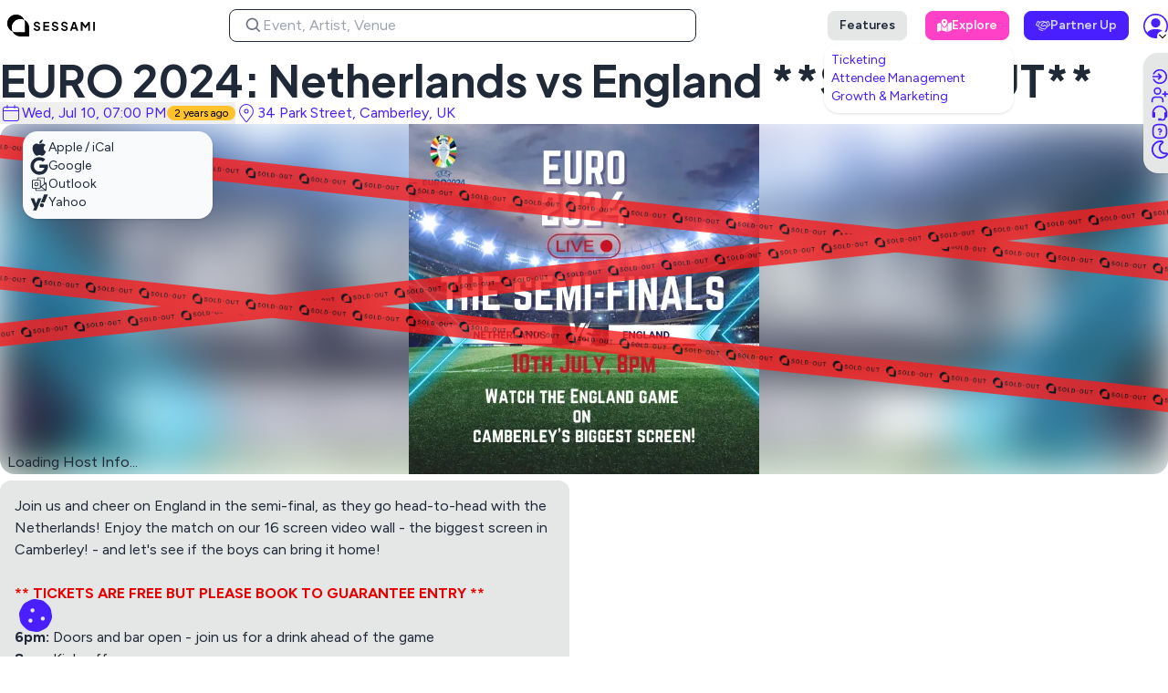

--- FILE ---
content_type: text/html; charset=utf-8
request_url: https://sessami.co/events/41d62a34-81d9-44ec-a8bc-db8cc05b7adc
body_size: 5374
content:
<!DOCTYPE html><html lang="en"><head><meta charSet="utf-8"/><meta name="application-name" content="Sessami"/><meta name="apple-mobile-web-app-capable" content="yes"/><meta name="apple-mobile-web-app-status-bar-style" content="default"/><meta name="apple-mobile-web-app-title" content="Sessami"/><meta name="format-detection" content="telephone=no"/><meta name="mobile-web-app-capable" content="yes"/><meta name="msapplication-TileColor" content="#cf4368"/><meta name="msapplication-tap-highlight" content="no"/><meta name="theme-color" content="#cf4368"/><link rel="apple-touch-icon" href="/icons/icon-192.png"/><link rel="apple-touch-icon" sizes="192x192" href="/icons/icon-192.png"/><link rel="apple-touch-icon" sizes="384x384" href="/icons/icon-512.png"/><link rel="apple-touch-icon" sizes="512x512" href="/icons/icon-512.png"/><link rel="icon" type="image/png" sizes="32x32" href="/icons/icon-32.png"/><link rel="icon" type="image/png" sizes="16x16" href="/icons/icon-16.png"/><link rel="manifest" href="/manifest.json"/><link rel="mask-icon" href="/icons/icon-192.png"/><link rel="shortcut icon" href="/icons/icon-192.png"/><script type="application/ld+json">{"@context":"https://schema.org","@type":"Organization","@id":"","name":"SESSAMI","url":"https://sessami.co","address":{"@type":"PostalAddress","addressLocality":"Ashford","addressCountry":"United Kingdom","postalCode":"TN27 0JS","streetAddress":"Kent, King Arthurs Court, Maidstone Rd, Charing"},"logo":"https://sessami.co/assets/icons/logo-type-black.svg","description":"The grass roots event management and ticketing software, Grow your audience and your events.","sameAs":["https://sessami.co","https://partners.sessami.co","https://twitter.com/sessamiAPP","https://www.instagram.com/sessamiapp/","https://www.linkedin.com/company/sessami","https://www.youtube.com/channel/UCZ6pk8TYaIJEmBveCHiYsGw","https://www.tiktok.com/@sessamiapp","https://www.facebook.com/sessamiAPP/"]}</script><title>EURO 2024: Netherlands vs England **SOLD OUT** | Sessami</title><meta name="title" content="EURO 2024: Netherlands vs England **SOLD OUT** | Sessami"/><meta name="description" content="Join us and cheer on England in the semi-final, as they go head-to-head with the Netherlands! Enjoy the match on our 16 screen video wall - the biggest screen in Camberley! - and let&#x27;s see if the boys can bring it home!** TICKETS ARE FREE BUT PLEASE BOOK TO GUARANTEE ENTRY ** 6pm: Doors and bar open - join us for a drink ahead of the game8pm: Kick-off Hungry"/><meta name="keywords" content="Sessami, Sessami Events, Event Management, Ticket Management,Event Hosting Tool, Event Management Tools, Event Marketing, Event Promotion, Event Ticketing, Event Ticketing Software, Event Ticketing System, Event Ticketing Website, Event Ticketing Websites, Event Tickets, Event Tickets Online, Event Tickets Website, Event Tickets Websites, Event Website, Event Websites, Eventbrite, Eventbrite Alternative, Eventbrite Competitors, EventbriteBuy Event Tickets Online, Buy Concert Tickets Online, Buy Tickets Online, Buy Tickets,Find Events in UK,"/><meta name="viewport" content="width=device-width, initial-scale=1.0"/><meta property="og:title" content="EURO 2024: Netherlands vs England **SOLD OUT** | Sessami"/><meta property="og:type" content="website"/><meta property="og:image" content="https://firebasestorage.googleapis.com/v0/b/sessami-production.appspot.com/o/qXYeMxR4TRM8eoAF5FwiJX15rE03%2F41d62a34-81d9-44ec-a8bc-db8cc05b7adc%2FeventImageaa09e933-4796-42f6-bb37-6b237865ad45?alt=media&amp;token=dc4c70b1-af47-458b-9ef9-c4c09c57fba1"/><meta property="og:site_name" content="EURO 2024: Netherlands vs England **SOLD OUT** | Sessami"/><meta property="og:url" content="https://sessami.co/events/41d62a34-81d9-44ec-a8bc-db8cc05b7adc"/><meta property="og:description" content="Join us and cheer on England in the semi-final, as they go head-to-head with the Netherlands! Enjoy the match on our 16 screen video wall - the biggest screen in Camberley! - and let&#x27;s see if the boys can bring it home!** TICKETS ARE FREE BUT PLEASE BOOK TO GUARANTEE ENTRY ** 6pm: Doors and bar open - join us for a drink ahead of the game8pm: Kick-off Hungry"/><meta property="twitter:title" content="EURO 2024: Netherlands vs England **SOLD OUT** | Sessami"/><meta property="twitter:description" content="Join us and cheer on England in the semi-final, as they go head-to-head with the Netherlands! Enjoy the match on our 16 screen video wall - the biggest screen in Camberley! - and let&#x27;s see if the boys can bring it home!** TICKETS ARE FREE BUT PLEASE BOOK TO GUARANTEE ENTRY ** 6pm: Doors and bar open - join us for a drink ahead of the game8pm: Kick-off Hungry"/><meta property="twitter:image" content="https://firebasestorage.googleapis.com/v0/b/sessami-production.appspot.com/o/qXYeMxR4TRM8eoAF5FwiJX15rE03%2F41d62a34-81d9-44ec-a8bc-db8cc05b7adc%2FeventImageaa09e933-4796-42f6-bb37-6b237865ad45?alt=media&amp;token=dc4c70b1-af47-458b-9ef9-c4c09c57fba1"/><meta property="twitter:card" content="summary_large_image"/><meta property="twitter:url" content="https://sessami.co/events/41d62a34-81d9-44ec-a8bc-db8cc05b7adc"/><meta name="robots" content="index, follow"/><meta name="googlebot" content="index, follow"/><meta name="comment" content="---------------------- META TAGS END ----------------------"/><script type="application/ld+json">{"@context":"https://schema.org","@type":"Event","name":"EURO 2024: Netherlands vs England **SOLD OUT**","startDate":"2024-07-10T19:00-00","endDate":"2024-07-10T19:00-00","eventAttendanceMode":"https://schema.org/OfflineEventAttendanceMode","eventStatus":"https://schema.org/EventScheduled","location":{"@type":"Place","name":"34 Park Street, Camberley, UK","address":{"@type":"PostalAddress","streetAddress":"34 Park Street","addressLocality":"Camberley","postalCode":"GU15 3PL","addressRegion":"England","addressCountry":"United Kingdom"}},"image":["https://firebasestorage.googleapis.com/v0/b/sessami-production.appspot.com/o/qXYeMxR4TRM8eoAF5FwiJX15rE03%2F41d62a34-81d9-44ec-a8bc-db8cc05b7adc%2FeventImageaa09e933-4796-42f6-bb37-6b237865ad45?alt=media&token=dc4c70b1-af47-458b-9ef9-c4c09c57fba1"],"description":"<p>Join us and cheer on England in the semi-final, as they go head-to-head with the Netherlands! Enjoy the match on our 16 screen video wall - the biggest screen in Camberley! - and let's see if the boys can bring it home!</p><p><br></p><p><strong style=\"color: rgb(230, 0, 0);\">** TICKETS ARE FREE BUT PLEASE BOOK TO GUARANTEE ENTRY **</strong></p><p>&nbsp;</p><p><strong>6pm:</strong> Doors and bar open - join us for a drink ahead of the game</p><p><strong>8pm:</strong> Kick-off</p><p><strong>&nbsp;</strong></p><p><strong>Hungry?</strong></p><p>We'll be serving matchday Burger and Chips (veggie option available).</p><p><br></p><p><strong>Parking</strong></p><p>The nearest carpark is The Atrium (Upper Charles Street, Camberley, Surrey, GU15 3GX). Exit the Atrium on the ground floor (with Starbucks on your left) and then turn left at Zizzi's and Login Lounge is approx. 200m on your left (next to Pandora and opposite The Bear pub).</p><p><strong>&nbsp;</strong></p><p><strong>Cashless Bar</strong></p><p>Please note we are a cashless bar, so please make sure you have a card to pay with.</p><p><strong>&nbsp;</strong></p><p><strong>We look forward to welcoming you to Login Lounge!</strong></p>","organizer":{"@type":"Organization","name":"Login Lounge","url":"https://sessami.co/h/qXYeMxR4TRM8eoAF5FwiJX15rE03"}}</script><script async="" id="GOOGLE_TAG_MANAGER_ID">
            (function (w, d, s, l, i) {
            w[l] = w[l] || []; w[l].push({
            'gtm.start':
            new Date().getTime(), event: 'gtm.js'
            }); var f = d.getElementsByTagName(s)[0],
            j = d.createElement(s), dl = l != 'dataLayer' ? '&l=' + l : ''; j.async = true; j.src =
            'https://www.googletagmanager.com/gtm.js?id=' + i + dl; f.parentNode.insertBefore(j, f);
            })(window, document, 'script', 'dataLayer', 'GTM-N6SK932');</script><meta name="next-head-count" content="41"/><link rel="icon" href="/favicon.ico"/><link rel="apple-touch-icon" href="/sessami-logo-pink-192.png"/><link rel="manifest" href="/manifest.json"/><meta charSet="utf-8"/><meta name="theme-color" content="#000000"/><link rel="preload" href="/_next/static/media/de42cfb9a3b980ae-s.p.woff2" as="font" type="font/woff2" crossorigin="anonymous" data-next-font="size-adjust"/><link rel="preload" href="/_next/static/media/636a5ac981f94f8b-s.p.woff2" as="font" type="font/woff2" crossorigin="anonymous" data-next-font="size-adjust"/><link rel="preload" href="/_next/static/css/2930bd06f461912c.css" as="style"/><link rel="stylesheet" href="/_next/static/css/2930bd06f461912c.css" data-n-g=""/><link rel="preload" href="/_next/static/css/7be8cbcb011ae3aa.css" as="style"/><link rel="stylesheet" href="/_next/static/css/7be8cbcb011ae3aa.css" data-n-p=""/><noscript data-n-css=""></noscript><script defer="" nomodule="" src="/_next/static/chunks/polyfills-42372ed130431b0a.js"></script><script src="/_next/static/chunks/webpack-6a233edb1fb7a6b3.js" defer=""></script><script src="/_next/static/chunks/framework-9c5b8d4856698074.js" defer=""></script><script src="/_next/static/chunks/main-72c2d858cee3986e.js" defer=""></script><script src="/_next/static/chunks/pages/_app-c56320546c24b344.js" defer=""></script><script src="/_next/static/chunks/2c81e4ad-21ad925d4514d970.js" defer=""></script><script src="/_next/static/chunks/7820-ec542f74cc91b957.js" defer=""></script><script src="/_next/static/chunks/3021-43263d126d4d2e60.js" defer=""></script><script src="/_next/static/chunks/7163-1859edbbc833f204.js" defer=""></script><script src="/_next/static/chunks/5499-e0b573f24684cd78.js" defer=""></script><script src="/_next/static/chunks/9315-a5e16612a3526ff6.js" defer=""></script><script src="/_next/static/chunks/1859-2e725cebbd44d9c0.js" defer=""></script><script src="/_next/static/chunks/1283-d755f7d373729557.js" defer=""></script><script src="/_next/static/chunks/9927-a680b23530670fcd.js" defer=""></script><script src="/_next/static/chunks/7418-c2afbcbbe669fdfb.js" defer=""></script><script src="/_next/static/chunks/pages/events/%5Bslug%5D-56be34cae994a2d8.js" defer=""></script><script src="/_next/static/0m7VNVqz4C2u2u2ZdVNg6/_buildManifest.js" defer=""></script><script src="/_next/static/0m7VNVqz4C2u2u2ZdVNg6/_ssgManifest.js" defer=""></script><style id="__jsx-2025042011">html{font-family:'__Figtree_2ca027', '__Figtree_Fallback_2ca027'}h1,h1 *,h2,h2 *,h3,h3 *,h4,h4 *,h5,h5 *,h6,h6 *{font-family:'__Plus_Jakarta_Sans_646807', '__Plus_Jakarta_Sans_Fallback_646807'}.figtree-toast-container{font-family:'__Figtree_2ca027', '__Figtree_Fallback_2ca027'}</style></head><body><script type="text/javascript">
              var Tawk_API=Tawk_API||{}, Tawk_LoadStart=new Date();
              (function(){
              var s1=document.createElement("script"),s0=document.getElementsByTagName("script")[0];
              s1.async=true;
              s1.src='https://embed.tawk.to/67ab1ad6825083258e13379a/1ijq61mh6';
              s1.charset='UTF-8';
              s1.setAttribute('crossorigin','*');
              s0.parentNode.insertBefore(s1,s0);
              })();
            </script><noscript><iframe src="https://www.googletagmanager.com/ns.html?id=GTM-N6SK932" height="0" width="0" style="display:none;visibility:hidden"></iframe></noscript><div id="__next"><section class="Toastify" aria-live="polite" aria-atomic="false" aria-relevant="additions text" aria-label="Notifications Alt+T"></section></div><script id="__NEXT_DATA__" type="application/json">{"props":{"pageProps":{"data":{"seo":{"src":"[eventId]","title":"EURO 2024: Netherlands vs England **SOLD OUT** | Sessami","description":"Join us and cheer on England in the semi-final, as they go head-to-head with the Netherlands! Enjoy the match on our 16 screen video wall - the biggest screen in Camberley! - and let's see if the boys can bring it home!** TICKETS ARE FREE BUT PLEASE BOOK TO GUARANTEE ENTRY ** 6pm: Doors and bar open - join us for a drink ahead of the game8pm: Kick-off Hungry","imageURL":"https://firebasestorage.googleapis.com/v0/b/sessami-production.appspot.com/o/qXYeMxR4TRM8eoAF5FwiJX15rE03%2F41d62a34-81d9-44ec-a8bc-db8cc05b7adc%2FeventImageaa09e933-4796-42f6-bb37-6b237865ad45?alt=media\u0026token=dc4c70b1-af47-458b-9ef9-c4c09c57fba1","url":"https://sessami.co/events/41d62a34-81d9-44ec-a8bc-db8cc05b7adc","keywords":""},"currentEvent":{"date":{"_seconds":1720638000,"_nanoseconds":0},"eventId":"41d62a34-81d9-44ec-a8bc-db8cc05b7adc","venue":{"address":[{"types":["street_address"],"formatted_address":"34 Park St, Camberley GU15 3PL, UK","geometry":{"viewport":{"east":-0.7468182197084979,"south":51.33666176970849,"north":51.33935973029149,"west":-0.749516180291502},"location":{"lng":-0.7482795,"lat":51.3379854},"location_type":"ROOFTOP"},"address_components":[{"types":["street_number"],"short_name":"34","long_name":"34"},{"types":["route"],"short_name":"Park St","long_name":"Park Street"},{"types":["postal_town"],"short_name":"Camberley","long_name":"Camberley"},{"types":["administrative_area_level_2","political"],"short_name":"Surrey","long_name":"Surrey"},{"types":["administrative_area_level_1","political"],"short_name":"England","long_name":"England"},{"types":["country","political"],"short_name":"GB","long_name":"United Kingdom"},{"types":["postal_code"],"short_name":"GU15 3PL","long_name":"GU15 3PL"}],"plus_code":{"compound_code":"87Q2+5M Camberley, UK","global_code":"9C3X87Q2+5M"},"place_id":"ChIJf1PyolPVdUgRzN9O8UHyxcM"}],"formattedAddress":"34 Park Street, Camberley, UK","name":"Login Lounge","id":"62927a58-44c4-459b-9428-f8161376a063","coords":{"lng":-0.7482795,"lat":51.3379854}},"images":[{"id":"aa09e933-4796-42f6-bb37-6b237865ad45","url":"https://firebasestorage.googleapis.com/v0/b/sessami-production.appspot.com/o/qXYeMxR4TRM8eoAF5FwiJX15rE03%2F41d62a34-81d9-44ec-a8bc-db8cc05b7adc%2FeventImageaa09e933-4796-42f6-bb37-6b237865ad45?alt=media\u0026token=dc4c70b1-af47-458b-9ef9-c4c09c57fba1"}],"performer":"","isArchived":false,"hostId":"qXYeMxR4TRM8eoAF5FwiJX15rE03","description":"\u003cp\u003eJoin us and cheer on England in the semi-final, as they go head-to-head with the Netherlands! Enjoy the match on our 16 screen video wall - the biggest screen in Camberley! - and let's see if the boys can bring it home!\u003c/p\u003e\u003cp\u003e\u003cbr\u003e\u003c/p\u003e\u003cp\u003e\u003cstrong style=\"color: rgb(230, 0, 0);\"\u003e** TICKETS ARE FREE BUT PLEASE BOOK TO GUARANTEE ENTRY **\u003c/strong\u003e\u003c/p\u003e\u003cp\u003e\u0026nbsp;\u003c/p\u003e\u003cp\u003e\u003cstrong\u003e6pm:\u003c/strong\u003e Doors and bar open - join us for a drink ahead of the game\u003c/p\u003e\u003cp\u003e\u003cstrong\u003e8pm:\u003c/strong\u003e Kick-off\u003c/p\u003e\u003cp\u003e\u003cstrong\u003e\u0026nbsp;\u003c/strong\u003e\u003c/p\u003e\u003cp\u003e\u003cstrong\u003eHungry?\u003c/strong\u003e\u003c/p\u003e\u003cp\u003eWe'll be serving matchday Burger and Chips (veggie option available).\u003c/p\u003e\u003cp\u003e\u003cbr\u003e\u003c/p\u003e\u003cp\u003e\u003cstrong\u003eParking\u003c/strong\u003e\u003c/p\u003e\u003cp\u003eThe nearest carpark is The Atrium (Upper Charles Street, Camberley, Surrey, GU15 3GX). Exit the Atrium on the ground floor (with Starbucks on your left) and then turn left at Zizzi's and Login Lounge is approx. 200m on your left (next to Pandora and opposite The Bear pub).\u003c/p\u003e\u003cp\u003e\u003cstrong\u003e\u0026nbsp;\u003c/strong\u003e\u003c/p\u003e\u003cp\u003e\u003cstrong\u003eCashless Bar\u003c/strong\u003e\u003c/p\u003e\u003cp\u003ePlease note we are a cashless bar, so please make sure you have a card to pay with.\u003c/p\u003e\u003cp\u003e\u003cstrong\u003e\u0026nbsp;\u003c/strong\u003e\u003c/p\u003e\u003cp\u003e\u003cstrong\u003eWe look forward to welcoming you to Login Lounge!\u003c/strong\u003e\u003c/p\u003e","isPrivate":false,"eventType":"Music Events","ageRating":0,"rsvp":"6pm: Doors and bar open - join us for a drink ahead of the game\n8pm: Kick-off\n \nHungry?\nWe'll be serving matchday Burger and Chips (veggie option available).\n\nParking\nThe nearest carpark is The Atrium (Upper Charles Street, Camberley, Surrey, GU15 3GX). Exit the Atrium on the ground floor (with Starbucks on your left) and then turn left at Zizzi's and Login Lounge is approx. 200m on your left (next to Pandora and opposite The Bear pub).\n \nCashless Bar\nPlease note we are a cashless bar, so please make sure you have a card to pay with.\n \nWe look forward to welcoming you to Login Lounge!","tags":[],"termsAndConditions":true,"host":{"summary":{"ticketCount":13805,"orderCount":5573},"lastName":"Panayiodou","isVerified":true,"bio":"","signUpDate":{"seconds":1687425499,"nanoseconds":620000000},"profileImage":"https://firebasestorage.googleapis.com/v0/b/sessami-production.appspot.com/o/qXYeMxR4TRM8eoAF5FwiJX15rE03%2FprofileImage.webp?alt=media\u0026token=c4f2e3aa-6d50-4527-8bb3-698d36952e40","hostTitle":"Login Lounge","firstName":"Suzanne","phone":"","coverImage":"","venues":[{"formattedAddress":"Login Lounge, Park Street, Camberley, UK","name":"Login Lounge","id":"a4648c2b-9ce8-4a01-a9eb-cf1e787ade11","coords":{"lng":-0.7482795,"lat":51.3379854}},{"address":[{"types":["street_address"],"formatted_address":"34 Park St, Camberley GU15 3PL, UK","geometry":{"viewport":{"east":-0.7468182197084979,"south":51.33666176970849,"north":51.33935973029149,"west":-0.749516180291502},"location":{"lng":-0.7482795,"lat":51.3379854},"location_type":"ROOFTOP"},"address_components":[{"types":["street_number"],"short_name":"34","long_name":"34"},{"types":["route"],"short_name":"Park St","long_name":"Park Street"},{"types":["postal_town"],"short_name":"Camberley","long_name":"Camberley"},{"types":["administrative_area_level_2","political"],"short_name":"Surrey","long_name":"Surrey"},{"types":["administrative_area_level_1","political"],"short_name":"England","long_name":"England"},{"types":["country","political"],"short_name":"GB","long_name":"United Kingdom"},{"types":["postal_code"],"short_name":"GU15 3PL","long_name":"GU15 3PL"}],"plus_code":{"compound_code":"87Q2+5M Camberley, UK","global_code":"9C3X87Q2+5M"},"place_id":"ChIJf1PyolPVdUgRzN9O8UHyxcM"}],"formattedAddress":"34 Park Street, Camberley, UK","name":"Login Lounge","id":"62927a58-44c4-459b-9428-f8161376a063","coords":{"lng":-0.7482795,"lat":51.3379854}}],"id":"qXYeMxR4TRM8eoAF5FwiJX15rE03","userType":"host","email":"suzanne@loginlounge.co.uk"},"category":"","coords":"","createdAt":{"_seconds":1720354443,"_nanoseconds":679000000},"lastPublishedDate":{"_seconds":1720354460,"_nanoseconds":914000000},"isPublished":true,"name":"EURO 2024: Netherlands vs England **SOLD OUT**","updatedAt":{"_seconds":1720605899,"_nanoseconds":857000000},"waitList":[{"email":"jwstill@yahoo.com","firstName":"John","lastName":"Still","id":"a1FHGQMQy5Umy93vNWAlMAc9LZd2","joindWaitlist":{"_seconds":1720539701,"_nanoseconds":694000000}},{"email":"anusigaa@gmail.com","firstName":"Anusiga","lastName":"Vlogs","id":"rN1y0OcCZRdRdE6fcLvc1I65AsF2","joindWaitlist":{"_seconds":1720540182,"_nanoseconds":891000000}},{"email":"minesalatte@me.com","firstName":"Joanna ","lastName":"Lutkin ","id":"WwLz4X0CUrgTc0qkzzUTjS800f12","joindWaitlist":{"_seconds":1720550499,"_nanoseconds":126000000}},{"email":"mark.crosson1@gmail.com","firstName":"Mark","lastName":"Crosson","id":"WTKxmeMqiSdrW0WbTV8TAhYEzbt2","joindWaitlist":{"_seconds":1720558880,"_nanoseconds":6000000}},{"email":"russsteel@hotmail.com","firstName":"Russell","lastName":"Steel","id":"EeK3ACK8NQNZdSfN9mvWIqGTYbM2","joindWaitlist":{"_seconds":1720695637,"_nanoseconds":408000000}}],"isCancelled":false,"isPaidOut":true,"summary":{"fees":0,"paymentProcessorFees":0,"ticketCount":132,"grandTotal":0,"remainingFees":0,"projectedFees":0,"orderCount":28,"discount":0,"subTotal":0,"remaining":-2,"paidOrders":0,"capacity":130,"projectedGrandTotal":0,"remainingGrandTotal":0,"sessamiFees":0,"freeTickets":132,"paidTickets":0,"freeOrders":28,"preDiscountTotal":0,"remainingSubTotal":0,"projectedSubTotal":0,"occupancyPercent":101.54},"currency":"GBP","slug":"41d62a34-81d9-44ec-a8bc-db8cc05b7adc","tickets":[{"sold":132,"buyerPaysFees":true,"price":0,"name":"Euro 2024","description":"","id":"cc6338d7-343f-4408-a5a0-33830454ec45","capacity":130}]}}},"__N_SSG":true},"page":"/events/[slug]","query":{"slug":"41d62a34-81d9-44ec-a8bc-db8cc05b7adc"},"buildId":"0m7VNVqz4C2u2u2ZdVNg6","isFallback":false,"isExperimentalCompile":false,"gsp":true,"scriptLoader":[]}</script></body></html>

--- FILE ---
content_type: application/javascript; charset=UTF-8
request_url: https://sessami.co/_next/static/chunks/9927-a680b23530670fcd.js
body_size: 7090
content:
(self.webpackChunk_N_E=self.webpackChunk_N_E||[]).push([[9927],{7:function(t,e,n){var i=n(73370).w_;t.exports.o=function(t){return i({tag:"svg",attr:{viewBox:"0 0 384 512"},child:[{tag:"path",attr:{d:"M318.7 268.7c-.2-36.7 16.4-64.4 50-84.8-18.8-26.9-47.2-41.7-84.7-44.6-35.5-2.8-74.3 20.7-88.5 20.7-15 0-49.4-19.7-76.4-19.7C63.3 141.2 4 184.8 4 273.5q0 39.3 14.4 81.2c12.8 36.7 59 126.7 107.2 125.2 25.2-.6 43-17.9 75.8-17.9 31.8 0 48.3 17.9 76.4 17.9 48.6-.7 90.4-82.5 102.6-119.3-65.2-30.7-61.7-90-61.7-91.9zm-56.6-164.2c27.3-32.4 24.8-61.9 24-72.5-24.1 1.4-52 16.4-67.9 34.9-17.5 19.8-27.8 44.3-25.6 71.9 26.1 2 49.9-11.4 69.5-34.3z"},child:[]}]})(t)}},69464:function(t,e,n){var i=n(73370).w_;t.exports.l=function(t){return i({tag:"svg",attr:{viewBox:"0 0 488 512"},child:[{tag:"path",attr:{d:"M488 261.8C488 403.3 391.1 504 248 504 110.8 504 0 393.2 0 256S110.8 8 248 8c66.8 0 123 24.5 166.3 64.9l-67.5 64.9C258.5 52.6 94.3 116.6 94.3 256c0 86.5 69.1 156.6 153.7 156.6 98.2 0 135-70.4 140.8-106.9H248v-85.3h236.1c2.3 12.7 3.9 24.9 3.9 41.4z"},child:[]}]})(t)}},9503:function(t,e,n){var i=n(73370).w_;t.exports.a=function(t){return i({tag:"svg",attr:{viewBox:"0 0 512 512"},child:[{tag:"path",attr:{d:"M223.69,141.06,167,284.23,111,141.06H14.93L120.76,390.19,82.19,480h94.17L317.27,141.06Zm105.4,135.79a58.22,58.22,0,1,0,58.22,58.22A58.22,58.22,0,0,0,329.09,276.85ZM394.65,32l-93,223.47H406.44L499.07,32Z"},child:[]}]})(t)}},95501:function(t,e,n){var i=n(73370).w_;t.exports.N=function(t){return i({tag:"svg",attr:{viewBox:"0 0 256 256",fill:"currentColor"},child:[{tag:"path",attr:{d:"M118,128a30,30,0,1,0-30,30A30,30,0,0,0,118,128Zm-48,0a18,18,0,1,1,18,18A18,18,0,0,1,70,128Zm154-22H206V40a6,6,0,0,0-6-6H104a6,6,0,0,0-6,6V66H40A14,14,0,0,0,26,80v96a14,14,0,0,0,14,14H74v18a14,14,0,0,0,14,14H216a14,14,0,0,0,14-14V112A6,6,0,0,0,224,106Zm-61.75,58L218,123.73v80.54ZM110,46h84v80.27L152,156.6l-2-1.45V80a14,14,0,0,0-14-14H110ZM38,176V80a2,2,0,0,1,2-2h96a2,2,0,0,1,2,2v96a2,2,0,0,1-2,2H40A2,2,0,0,1,38,176Zm48,32V190h50a14,14,0,0,0,14-14v-6l55.44,40H88A2,2,0,0,1,86,208Z"},child:[]}]})(t)}},73462:function(t,e,n){"use strict";var i=n(52676),r=n(13021);n(75271),e.Z=t=>{let{value:e,size:n=180,fgColor:a="#000033",className:o=""}=t;return(0,i.jsx)(r.tv,{size:n,value:e,bgColor:"transparent",fgColor:a,className:o})}},47860:function(t,e,n){"use strict";n.d(e,{Z:function(){return b}});var i=n(52676);function r(){return(r=Object.assign||function(t){for(var e=1;e<arguments.length;e++){var n=arguments[e];for(var i in n)Object.prototype.hasOwnProperty.call(n,i)&&(t[i]=n[i])}return t}).apply(this,arguments)}function a(t){var e={exports:{}};return t(e,e.exports),e.exports}"undefined"!=typeof globalThis?globalThis:"undefined"!=typeof window?window:"undefined"!=typeof global?global:"undefined"!=typeof self&&self;var o=a(function(t,e){var n,i,r,a,o,s,u,l,c,d,f,h,v,m,$,p,g,y,D,T;t.exports=(n="millisecond",i="second",r="minute",a="hour",o="week",s="month",u="quarter",l="year",c="date",d=/^(\d{4})[-/]?(\d{1,2})?[-/]?(\d{0,2})[^0-9]*(\d{1,2})?:?(\d{1,2})?:?(\d{1,2})?[.:]?(\d+)?$/,f=/\[([^\]]+)]|Y{1,4}|M{1,4}|D{1,2}|d{1,4}|H{1,2}|h{1,2}|a|A|m{1,2}|s{1,2}|Z{1,2}|SSS/g,h=function(t,e,n){var i=String(t);return!i||i.length>=e?t:""+Array(e+1-i.length).join(n)+t},(m={})[v="en"]={name:"en",weekdays:"Sunday_Monday_Tuesday_Wednesday_Thursday_Friday_Saturday".split("_"),months:"January_February_March_April_May_June_July_August_September_October_November_December".split("_")},$=function(t){return t instanceof D},p=function(t,e,n){var i;if(!t)return v;if("string"==typeof t)m[t]&&(i=t),e&&(m[t]=e,i=t);else{var r=t.name;m[r]=t,i=r}return!n&&i&&(v=i),i||!n&&v},g=function(t,e){if($(t))return t.clone();var n="object"==typeof e?e:{};return n.date=t,n.args=arguments,new D(n)},(y={s:h,z:function(t){var e=-t.utcOffset(),n=Math.abs(e);return(e<=0?"+":"-")+h(Math.floor(n/60),2,"0")+":"+h(n%60,2,"0")},m:function t(e,n){if(e.date()<n.date())return-t(n,e);var i=12*(n.year()-e.year())+(n.month()-e.month()),r=e.clone().add(i,s),a=n-r<0,o=e.clone().add(i+(a?-1:1),s);return+(-(i+(n-r)/(a?r-o:o-r))||0)},a:function(t){return t<0?Math.ceil(t)||0:Math.floor(t)},p:function(t){return({M:s,y:l,w:o,d:"day",D:c,h:a,m:r,s:i,ms:n,Q:u})[t]||String(t||"").toLowerCase().replace(/s$/,"")},u:function(t){return void 0===t}}).l=p,y.i=$,y.w=function(t,e){return g(t,{locale:e.$L,utc:e.$u,x:e.$x,$offset:e.$offset})},T=(D=function(){function t(t){this.$L=p(t.locale,null,!0),this.parse(t)}var e=t.prototype;return e.parse=function(t){this.$d=function(t){var e=t.date,n=t.utc;if(null===e)return new Date(NaN);if(y.u(e))return new Date;if(e instanceof Date)return new Date(e);if("string"==typeof e&&!/Z$/i.test(e)){var i=e.match(d);if(i){var r=i[2]-1||0,a=(i[7]||"0").substring(0,3);return n?new Date(Date.UTC(i[1],r,i[3]||1,i[4]||0,i[5]||0,i[6]||0,a)):new Date(i[1],r,i[3]||1,i[4]||0,i[5]||0,i[6]||0,a)}}return new Date(e)}(t),this.$x=t.x||{},this.init()},e.init=function(){var t=this.$d;this.$y=t.getFullYear(),this.$M=t.getMonth(),this.$D=t.getDate(),this.$W=t.getDay(),this.$H=t.getHours(),this.$m=t.getMinutes(),this.$s=t.getSeconds(),this.$ms=t.getMilliseconds()},e.$utils=function(){return y},e.isValid=function(){return"Invalid Date"!==this.$d.toString()},e.isSame=function(t,e){var n=g(t);return this.startOf(e)<=n&&n<=this.endOf(e)},e.isAfter=function(t,e){return g(t)<this.startOf(e)},e.isBefore=function(t,e){return this.endOf(e)<g(t)},e.$g=function(t,e,n){return y.u(t)?this[e]:this.set(n,t)},e.unix=function(){return Math.floor(this.valueOf()/1e3)},e.valueOf=function(){return this.$d.getTime()},e.startOf=function(t,e){var n=this,u=!!y.u(e)||e,d=y.p(t),f=function(t,e){var i=y.w(n.$u?Date.UTC(n.$y,e,t):new Date(n.$y,e,t),n);return u?i:i.endOf("day")},h=function(t,e){return y.w(n.toDate()[t].apply(n.toDate("s"),(u?[0,0,0,0]:[23,59,59,999]).slice(e)),n)},v=this.$W,m=this.$M,$=this.$D,p="set"+(this.$u?"UTC":"");switch(d){case l:return u?f(1,0):f(31,11);case s:return u?f(1,m):f(0,m+1);case o:var g=this.$locale().weekStart||0,D=(v<g?v+7:v)-g;return f(u?$-D:$+(6-D),m);case"day":case c:return h(p+"Hours",0);case a:return h(p+"Minutes",1);case r:return h(p+"Seconds",2);case i:return h(p+"Milliseconds",3);default:return this.clone()}},e.endOf=function(t){return this.startOf(t,!1)},e.$set=function(t,e){var o,u=y.p(t),d="set"+(this.$u?"UTC":""),f=((o={}).day=d+"Date",o[c]=d+"Date",o[s]=d+"Month",o[l]=d+"FullYear",o[a]=d+"Hours",o[r]=d+"Minutes",o[i]=d+"Seconds",o[n]=d+"Milliseconds",o)[u],h="day"===u?this.$D+(e-this.$W):e;if(u===s||u===l){var v=this.clone().set(c,1);v.$d[f](h),v.init(),this.$d=v.set(c,Math.min(this.$D,v.daysInMonth())).$d}else f&&this.$d[f](h);return this.init(),this},e.set=function(t,e){return this.clone().$set(t,e)},e.get=function(t){return this[y.p(t)]()},e.add=function(t,e){var n,u=this;t=Number(t);var c=y.p(e),d=function(e){var n=g(u);return y.w(n.date(n.date()+Math.round(e*t)),u)};if(c===s)return this.set(s,this.$M+t);if(c===l)return this.set(l,this.$y+t);if("day"===c)return d(1);if(c===o)return d(7);var f=((n={})[r]=6e4,n[a]=36e5,n[i]=1e3,n)[c]||1,h=this.$d.getTime()+t*f;return y.w(h,this)},e.subtract=function(t,e){return this.add(-1*t,e)},e.format=function(t){var e=this;if(!this.isValid())return"Invalid Date";var n=t||"YYYY-MM-DDTHH:mm:ssZ",i=y.z(this),r=this.$locale(),a=this.$H,o=this.$m,s=this.$M,u=r.weekdays,l=r.months,c=function(t,i,r,a){return t&&(t[i]||t(e,n))||r[i].substr(0,a)},d=function(t){return y.s(a%12||12,t,"0")},h=r.meridiem||function(t,e,n){var i=t<12?"AM":"PM";return n?i.toLowerCase():i},v={YY:String(this.$y).slice(-2),YYYY:this.$y,M:s+1,MM:y.s(s+1,2,"0"),MMM:c(r.monthsShort,s,l,3),MMMM:c(l,s),D:this.$D,DD:y.s(this.$D,2,"0"),d:String(this.$W),dd:c(r.weekdaysMin,this.$W,u,2),ddd:c(r.weekdaysShort,this.$W,u,3),dddd:u[this.$W],H:String(a),HH:y.s(a,2,"0"),h:d(1),hh:d(2),a:h(a,o,!0),A:h(a,o,!1),m:String(o),mm:y.s(o,2,"0"),s:String(this.$s),ss:y.s(this.$s,2,"0"),SSS:y.s(this.$ms,3,"0"),Z:i};return n.replace(f,function(t,e){return e||v[t]||i.replace(":","")})},e.utcOffset=function(){return-(15*Math.round(this.$d.getTimezoneOffset()/15))},e.diff=function(t,e,n){var c,d=y.p(e),f=g(t),h=6e4*(f.utcOffset()-this.utcOffset()),v=this-f,m=y.m(this,f);return m=((c={})[l]=m/12,c[s]=m,c[u]=m/3,c[o]=(v-h)/6048e5,c.day=(v-h)/864e5,c[a]=v/36e5,c[r]=v/6e4,c[i]=v/1e3,c)[d]||v,n?m:y.a(m)},e.daysInMonth=function(){return this.endOf(s).$D},e.$locale=function(){return m[this.$L]},e.locale=function(t,e){if(!t)return this.$L;var n=this.clone(),i=p(t,e,!0);return i&&(n.$L=i),n},e.clone=function(){return y.w(this.$d,this)},e.toDate=function(){return new Date(this.valueOf())},e.toJSON=function(){return this.isValid()?this.toISOString():null},e.toISOString=function(){return this.$d.toISOString()},e.toString=function(){return this.$d.toUTCString()},t}()).prototype,g.prototype=T,[["$ms",n],["$s",i],["$m",r],["$H",a],["$W","day"],["$M",s],["$y",l],["$D",c]].forEach(function(t){T[t[1]]=function(e){return this.$g(e,t[0],t[1])}}),g.extend=function(t,e){return t.$i||(t(e,D,g),t.$i=!0),g},g.locale=p,g.isDayjs=$,g.unix=function(t){return g(1e3*t)},g.en=m[v],g.Ls=m,g.p={},g)}),s=a(function(t,e){t.exports=function(t,e,n){var i=e.prototype;n.utc=function(t){return new e({date:t,utc:!0,args:arguments})},i.utc=function(t){var e=n(this.toDate(),{locale:this.$L,utc:!0});return t?e.add(this.utcOffset(),"minute"):e},i.local=function(){return n(this.toDate(),{locale:this.$L,utc:!1})};var r=i.parse;i.parse=function(t){t.utc&&(this.$u=!0),this.$utils().u(t.$offset)||(this.$offset=t.$offset),r.call(this,t)};var a=i.init;i.init=function(){if(this.$u){var t=this.$d;this.$y=t.getUTCFullYear(),this.$M=t.getUTCMonth(),this.$D=t.getUTCDate(),this.$W=t.getUTCDay(),this.$H=t.getUTCHours(),this.$m=t.getUTCMinutes(),this.$s=t.getUTCSeconds(),this.$ms=t.getUTCMilliseconds()}else a.call(this)};var o=i.utcOffset;i.utcOffset=function(t,e){var n=this.$utils().u;if(n(t))return this.$u?0:n(this.$offset)?o.call(this):this.$offset;var i=16>=Math.abs(t)?60*t:t,r=this;if(e)return r.$offset=i,r.$u=0===t,r;if(0!==t){var a=this.$u?this.toDate().getTimezoneOffset():-1*this.utcOffset();(r=this.local().add(i+a,"minute")).$offset=i,r.$x.$localOffset=a}else r=this.utc();return r};var s=i.format;i.format=function(t){return s.call(this,t||(this.$u?"YYYY-MM-DDTHH:mm:ss[Z]":""))},i.valueOf=function(){var t=this.$utils().u(this.$offset)?0:this.$offset+(this.$x.$localOffset||(new Date).getTimezoneOffset());return this.$d.valueOf()-6e4*t},i.isUTC=function(){return!!this.$u},i.toISOString=function(){return this.toDate().toISOString()},i.toString=function(){return this.toDate().toUTCString()};var u=i.toDate;i.toDate=function(t){return"s"===t&&this.$offset?n(this.format("YYYY-MM-DD HH:mm:ss:SSS")).toDate():u.call(this)};var l=i.diff;i.diff=function(t,e,i){if(t&&this.$u===t.$u)return l.call(this,t,e,i);var r=this.local(),a=n(t).local();return l.call(r,a,e,i)}}});let u={dateTimeLocal:"YYYY-MM-DD[T]HH:mm:ss",dateTimeUTC:"YYYYMMDD[T]HHmmss[Z]",allDay:"YYYYMMDD"};function l(t){let e=new URLSearchParams;return Object.keys(t).sort().forEach(n=>{let i=t[n];null!=i&&e.append(n,i)}),e.toString().replace(/\+/g,"%20")}function c({startTime:t,endTime:e},n){let i=u[n];return{start:t.format(i),end:e.format(i)}}o.extend(s);let d=(t,e=!0)=>{let{start:n,end:i,duration:a}=t,s=function(t,e){if(null==t)return{};var n,i,r={},a=Object.keys(t);for(i=0;i<a.length;i++)e.indexOf(n=a[i])>=0||(r[n]=t[n]);return r}(t,["start","end","duration"]),u=e?o(n).utc():o(n),l=i?e?o(i).utc():o(i):(()=>{if(t.allDay)return u.add(1,"day");if(a&&2==a.length){let t=Number(a[0]);return u.add(t,a[1])}return e?o().utc():o()})();return r({},s,{startTime:u,endTime:l})},f=t=>{let e=d(t),{start:n,end:i}=c(e,e.allDay?"allDay":"dateTimeUTC"),r={action:"TEMPLATE",text:e.title,details:e.description,location:e.location,trp:e.busy,dates:n+"/"+i,recur:e.rRule?"RRULE:"+e.rRule:void 0};return e.guests&&e.guests.length&&(r.add=e.guests.join()),`https://calendar.google.com/calendar/render?${l(r)}`},h=t=>{let e=d(t,!1),{start:n,end:i}=c(e,"dateTimeLocal");return`https://outlook.live.com/calendar/0/action/compose?${l({path:"/calendar/action/compose",rru:"addevent",startdt:n,enddt:i,subject:e.title,body:e.description,location:e.location,allday:e.allDay||!1})}`},v=t=>{let e=d(t),{start:n,end:i}=c(e,e.allDay?"allDay":"dateTimeUTC");return`https://calendar.yahoo.com/?${l({v:60,title:e.title,st:n,et:i,desc:e.description,in_loc:e.location,dur:!!e.allDay&&"allday"})}`},m=t=>{let e=d(t),n=(e.description||"").replace(/,/gm,",").replace(/;/gm,";").replace(/\r\n/gm,"\n").replace(/\n/gm,"\\n").replace(/(\\n)[\s\t]+/gm,"\\n"),i=(e.location||"").replace(/,/gm,",").replace(/;/gm,";").replace(/\r\n/gm,"\n").replace(/\n/gm,"\\n").replace(/(\\n)[\s\t]+/gm,"\\n"),{start:r,end:a}=c(e,e.allDay?"allDay":"dateTimeUTC"),s=o(new Date).utc().format(u.dateTimeUTC),l=[{key:"BEGIN",value:"VCALENDAR"},{key:"VERSION",value:"2.0"},{key:"PRODID",value:e.title},{key:"BEGIN",value:"VEVENT"},{key:"URL",value:e.url},{key:"DTSTART",value:r},{key:"DTEND",value:a},{key:"DTSTAMP",value:s},...e.allDay?[{key:"X-MICROSOFT-CDO-ALLDAYEVENT",value:"TRUE"},{key:"X-MICROSOFT-MSNCALENDAR-ALLDAYEVENT",value:"TRUE"}]:[],{key:"RRULE",value:e.rRule},{key:"SUMMARY",value:e.title},{key:"DESCRIPTION",value:n},{key:"LOCATION",value:i},{key:"ORGANIZER",value:e.organizer},{key:"STATUS",value:e.status},{key:"UID",value:Math.floor(1e5*Math.random()).toString().replace(".","")},{key:"END",value:"VEVENT"},{key:"END",value:"VCALENDAR"}],f="";return l.forEach(t=>{if(t.value){if("ORGANIZER"==t.key){let e=t.value;f+=`${t.key};${encodeURIComponent(`CN=${e.name}:MAILTO:${e.email}\r
`)}`}else f+=`${t.key}:${encodeURIComponent(`${t.value}\r
`)}`}}),`data:text/calendar;charset=utf8,${f}`};var $=n(4814),p=n(7),g=n(69464),y=n(9503),D=n(95501);let T=[{id:1,name:"Apple / iCal",icon:(0,i.jsx)(p.o,{}),functionName:"apple"},{id:2,name:"Google",icon:(0,i.jsx)(g.l,{}),functionName:"google"},{id:3,name:"Outlook",icon:(0,i.jsx)(D.N,{}),functionName:"outlook"},{id:4,name:"Yahoo",icon:(0,i.jsx)(y.a,{}),functionName:"yahoo"}];var M=n(95631),S=n.n(M),O=n(75271);let w=(t,e)=>{switch(t){case"google":return f(e);case"outlook":return h(e);case"yahoo":return v(e);default:return m(e)}};var b=t=>{let{event:e,triggerButton:n,className:r}=t;return(0,i.jsxs)("div",{className:(0,$.Z)("dropdown dropdown-top relative z-30 flex items-center justify-center md:dropdown-bottom",r),children:[(0,i.jsx)("button",{tabIndex:0,children:n}),(0,i.jsx)("ul",{className:"text-md menu dropdown-content absolute z-30 mb-2 w-52 rounded-box bg-slate-50 p-2 text-slate-800 shadow md:mt-2",children:T.map(t=>(0,i.jsx)("li",{children:(0,i.jsxs)(S(),{target:"_blank",href:w(t.functionName,e),className:"text-md flex items-center justify-start gap-2 hover:bg-blue-100 hover:text-black focus:bg-blue-100 focus:text-black active:bg-blue-100 active:text-black",children:[t.icon&&O.cloneElement(t.icon,{size:20}),t.name]})},t.id))})]})}},1874:function(t,e,n){"use strict";n.d(e,{U:function(){return i},t:function(){return r}});let i=12,r=["bg-secondary","bg-success","bg-info","bg-warning"]},52292:function(t,e,n){"use strict";n.d(e,{f:function(){return u}});var i=n(72646),r=n(32586),a=n(73215),o=n(45139);let s=t=>{let e=window.location.origin,n="",i="",r="",o="",s="";if((null==t?void 0:t.event)!==void 0){var u,l,c,d,f;n=e+a.Z.USER_TICKET_DETAIL.replace(":ticketId",null==t?void 0:t.id),i=e+a.Z.EVENT_BOOKING.replace(":slug",null==t?void 0:null===(u=t.event)||void 0===u?void 0:u.slug),o=null==t?void 0:null===(l=t.event)||void 0===l?void 0:l.description,r=(null==t?void 0:null===(c=t.event)||void 0===c?void 0:c.endDateTime)?"":"Note: This event hasn't specified its duration. 2 hours is a system default placeholder.",s=(null==t?void 0:null===(d=t.event)||void 0===d?void 0:d.rsvp)?"RSVP:\n".concat(null==t?void 0:null===(f=t.event)||void 0===f?void 0:f.rsvp):""}else i=e+a.Z.EVENT_BOOKING.replace(":slug",null==t?void 0:t.slug),o=null==t?void 0:t.description,r=(null==t?void 0:t.endDateTime)?"":"Note: This event hasn't specified its duration. 2 hours is a system default placeholder.",s=(null==t?void 0:t.rsvp)?"RSVP:\n".concat(null==t?void 0:t.rsvp):"";let h="";return n&&(h+="Ticket link: ".concat(n,"\n")),h+="Event Link: ".concat(i,"\n\n"),r&&(h+="".concat(r,"\n\n")),h+="Event Description from Host:\n".concat(o,"\n\n").concat(s)},u=t=>{var e,n;let a;let u={title:null==(a=(null==t?void 0:t.event)!==void 0?null==t?void 0:t.event:t)?void 0:a.name,description:s(t),start:null===(e=(0,o.n4)(null==a?void 0:a.date))||void 0===e?void 0:e.toISOString(),location:(null==a?void 0:null===(n=a.venue)||void 0===n?void 0:n.formattedAddress)||""};return(null==a?void 0:a.endDateTime)?(0,r._)((0,i._)({},u),{end:(0,o.n4)(null==a?void 0:a.endDateTime).toISOString()}):(0,r._)((0,i._)({},u),{duration:[2,"hour"]})}},98513:function(t,e,n){"use strict";n.d(e,{Kw:function(){return o},Rz:function(){return a},Sf:function(){return s},VQ:function(){return f},pe:function(){return c},t6:function(){return u}});var i=n(22215),r=n(45139);let a=(t,e,n)=>1===n&&("US"===e||i.Y7.includes(e))?"\xa3".concat(t):"US"===e?"$".concat(t):i.Y7.includes(e)?"".concat(t,"€"):"\xa3".concat(t),o=(t,e)=>{let n=(null==e?void 0:e.seconds)||(null==e?void 0:e._seconds)||(null==t?void 0:t.seconds)||(null==t?void 0:t._seconds);return Math.floor(Date.now()/1e3)>n},s=(t,e,n)=>(null==t?void 0:t.length)&&e.length?e.map(e=>({name:e,visibleTickets:t.filter(t=>{var i;let r=(null!==(i=null==t?void 0:t.groupedBy)&&void 0!==i?i:"")===e,a=!f(t,n);return r&&a})})).filter(t=>{var e;return null==t?void 0:null===(e=t.visibleTickets)||void 0===e?void 0:e.length}):{},u=t=>(null==t?void 0:t.length)?Array.from(new Set(t.map(t=>(null==t?void 0:t.groupedBy)||""))):[],l=t=>(null==t?void 0:t.type)==="scheduledHidden"&&!(0,r.qq)(null==t?void 0:t.startDate,null==t?void 0:t.endDate),c=t=>{var e;if((null==t?void 0:t.type)!=="scheduledVisible")return null;let n=(0,r.o0)(null==t?void 0:t.startDate,i.ND),a=(0,r.o0)(null==t?void 0:t.endDate,i.ND);return Date.now()<(null==t?void 0:null===(e=t.startDate)||void 0===e?void 0:e.seconds)*1e3?"Available From ".concat(n):(0,r.qq)(null==t?void 0:t.startDate,null==t?void 0:t.endDate)?"Available until ".concat(a):"Sale ended on ".concat(a)},d=(t,e)=>(null==t?void 0:t.type)==="private"&&!e.includes(null==t?void 0:t.id),f=(t,e)=>{let n=parseInt(null==t?void 0:t.capacity)-(null==t?void 0:t.sold);return l(t)||d(t,e)||n<=0}}}]);

--- FILE ---
content_type: text/plain; charset=utf-8
request_url: https://firestore.googleapis.com/google.firestore.v1.Firestore/Listen/channel?VER=8&database=projects%2Fsessami-production%2Fdatabases%2F(default)&RID=56860&CVER=22&X-HTTP-Session-Id=gsessionid&zx=eyz85xk2gtq9&t=1
body_size: -133
content:
51
[[0,["c","SzX8xGBet_8huL84fQ306Q","",8,12,30000]]]


--- FILE ---
content_type: application/javascript; charset=UTF-8
request_url: https://sessami.co/_next/static/chunks/1283-d755f7d373729557.js
body_size: 6327
content:
(self.webpackChunk_N_E=self.webpackChunk_N_E||[]).push([[1283],{50212:function(e,t,a){var r=a(73370).w_;e.exports.V=function(e){return r({tag:"svg",attr:{fill:"currentColor",viewBox:"0 0 16 16"},child:[{tag:"path",attr:{d:"M15.545 6.558a9.4 9.4 0 0 1 .139 1.626c0 2.434-.87 4.492-2.384 5.885h.002C11.978 15.292 10.158 16 8 16A8 8 0 1 1 8 0a7.7 7.7 0 0 1 5.352 2.082l-2.284 2.284A4.35 4.35 0 0 0 8 3.166c-2.087 0-3.86 1.408-4.492 3.304a4.8 4.8 0 0 0 0 3.063h.003c.635 1.893 2.405 3.301 4.492 3.301 1.078 0 2.004-.276 2.722-.764h-.003a3.7 3.7 0 0 0 1.599-2.431H8v-3.08z"},child:[]}]})(e)}},7016:function(e,t,a){var r=a(73370).w_;e.exports.k=function(e){return r({tag:"svg",attr:{viewBox:"0 0 448 512"},child:[{tag:"path",attr:{d:"M400 224h-24v-72C376 68.2 307.8 0 224 0S72 68.2 72 152v72H48c-26.5 0-48 21.5-48 48v192c0 26.5 21.5 48 48 48h352c26.5 0 48-21.5 48-48V272c0-26.5-21.5-48-48-48zm-104 0H152v-72c0-39.7 32.3-72 72-72s72 32.3 72 72v72z"},child:[]}]})(e)}},44507:function(e,t,a){var r=a(73370).w_;e.exports.J=function(e){return r({tag:"svg",attr:{viewBox:"0 0 576 512"},child:[{tag:"path",attr:{d:"M64 32C28.7 32 0 60.7 0 96L0 416c0 35.3 28.7 64 64 64l448 0c35.3 0 64-28.7 64-64l0-320c0-35.3-28.7-64-64-64L64 32zm80 256l64 0c44.2 0 80 35.8 80 80c0 8.8-7.2 16-16 16L80 384c-8.8 0-16-7.2-16-16c0-44.2 35.8-80 80-80zm-32-96a64 64 0 1 1 128 0 64 64 0 1 1 -128 0zm256-32l128 0c8.8 0 16 7.2 16 16s-7.2 16-16 16l-128 0c-8.8 0-16-7.2-16-16s7.2-16 16-16zm0 64l128 0c8.8 0 16 7.2 16 16s-7.2 16-16 16l-128 0c-8.8 0-16-7.2-16-16s7.2-16 16-16zm0 64l128 0c8.8 0 16 7.2 16 16s-7.2 16-16 16l-128 0c-8.8 0-16-7.2-16-16s7.2-16 16-16z"},child:[]}]})(e)}},62324:function(e,t,a){var r=a(73370).w_;e.exports.l=function(e){return r({tag:"svg",attr:{viewBox:"0 0 512 512"},child:[{tag:"path",attr:{d:"M48 256c0 114.87 93.13 208 208 208s208-93.13 208-208S370.87 48 256 48 48 141.13 48 256zm224-80.09L208.42 240H358v32H208.42L272 336.09l-22.7 22.54L147.46 256 249.3 153.37z"},child:[]}]})(e)}},70441:function(e,t,a){var r=a(73370).w_;e.exports.r=function(e){return r({tag:"svg",attr:{viewBox:"0 0 512 512"},child:[{tag:"circle",attr:{cx:"256",cy:"256",r:"64"},child:[]},{tag:"path",attr:{d:"M490.84 238.6c-26.46-40.92-60.79-75.68-99.27-100.53C349 110.55 302 96 255.66 96c-42.52 0-84.33 12.15-124.27 36.11-40.73 24.43-77.63 60.12-109.68 106.07a31.92 31.92 0 0 0-.64 35.54c26.41 41.33 60.4 76.14 98.28 100.65C162 402 207.9 416 255.66 416c46.71 0 93.81-14.43 136.2-41.72 38.46-24.77 72.72-59.66 99.08-100.92a32.2 32.2 0 0 0-.1-34.76zM256 352a96 96 0 1 1 96-96 96.11 96.11 0 0 1-96 96z"},child:[]}]})(e)}},10926:function(e,t,a){var r=a(73370).w_;e.exports.h=function(e){return r({tag:"svg",attr:{viewBox:"0 0 512 512"},child:[{tag:"path",attr:{d:"M432 448a15.92 15.92 0 0 1-11.31-4.69l-352-352a16 16 0 0 1 22.62-22.62l352 352A16 16 0 0 1 432 448zM248 315.85l-51.79-51.79a2 2 0 0 0-3.39 1.69 64.11 64.11 0 0 0 53.49 53.49 2 2 0 0 0 1.69-3.39zm16-119.7L315.87 248a2 2 0 0 0 3.4-1.69 64.13 64.13 0 0 0-53.55-53.55 2 2 0 0 0-1.72 3.39z"},child:[]},{tag:"path",attr:{d:"M491 273.36a32.2 32.2 0 0 0-.1-34.76c-26.46-40.92-60.79-75.68-99.27-100.53C349 110.55 302 96 255.68 96a226.54 226.54 0 0 0-71.82 11.79 4 4 0 0 0-1.56 6.63l47.24 47.24a4 4 0 0 0 3.82 1.05 96 96 0 0 1 116 116 4 4 0 0 0 1.05 3.81l67.95 68a4 4 0 0 0 5.4.24 343.81 343.81 0 0 0 67.24-77.4zM256 352a96 96 0 0 1-93.3-118.63 4 4 0 0 0-1.05-3.81l-66.84-66.87a4 4 0 0 0-5.41-.23c-24.39 20.81-47 46.13-67.67 75.72a31.92 31.92 0 0 0-.64 35.54c26.41 41.33 60.39 76.14 98.28 100.65C162.06 402 207.92 416 255.68 416a238.22 238.22 0 0 0 72.64-11.55 4 4 0 0 0 1.61-6.64l-47.47-47.46a4 4 0 0 0-3.81-1.05A96 96 0 0 1 256 352z"},child:[]}]})(e)}},67373:function(e,t,a){var r=a(73370).w_;e.exports.i=function(e){return r({tag:"svg",attr:{viewBox:"0 0 24 24"},child:[{tag:"path",attr:{fill:"none",d:"M0 0h24v24H0z"},child:[]},{tag:"path",attr:{d:"M20 4H4c-1.1 0-1.99.9-1.99 2L2 18c0 1.1.9 2 2 2h16c1.1 0 2-.9 2-2V6c0-1.1-.9-2-2-2zm0 4-8 5-8-5V6l8 5 8-5v2z"},child:[]}]})(e)}},4344:function(e,t,a){"use strict";var r=a(52676),s=a(4814);a(75271),t.Z=e=>{let{hidePageLinks:t=!1,questionText:a="",hideQuestionOnMobile:n=!1,actionText:i,onClick:l=()=>{},className:o=""}=e;return(0,r.jsx)("div",{className:(0,s.Z)(t&&"hidden",o),children:(0,r.jsxs)("span",{className:"text-md mt-2 text-center font-medium text-primary/70",children:[(0,r.jsx)("span",{className:(0,s.Z)(n&&"hidden sm:inline"),children:a}),(0,r.jsx)("button",{type:"button",onClick:l,className:"cursor-pointer underline underline-offset-2 hover:text-primary",children:i})]})})}},82054:function(e,t,a){"use strict";var r=a(52676),s=a(75271);t.Z=e=>{let{icon:t,size:a=20,label:n,onClick:i,disabled:l=!1}=e;return(0,r.jsxs)("button",{disabled:l,type:"button",className:"btn btn-outline btn-sm flex items-center justify-center gap-2 rounded-xl shadow-[.2rem_.2rem_0] shadow-primary/60 transition-all md:btn-md hover:translate-x-1 hover:translate-y-1 hover:bg-transparent hover:text-primary hover:shadow-none",onClick:i,children:[t&&s.cloneElement(t,{size:a}),n&&(0,r.jsx)("div",{className:"flex flex-col items-center justify-center",children:(0,r.jsx)("h2",{className:"text-sm font-medium",children:n})})]})}},71283:function(e,t,a){"use strict";a.d(t,{Z:function(){return M}});var r=a(72646),s=a(32586),n=a(52676),i=a(50212),l=a(44507),o=a(7016),c=a(62324),d=a(70441),u=a(10926),m=a(67373),h=a(4814),p=a(38074),x=a(17238),f=a(98327),v=a(95652),g=a(4344),y=a(82054),N=a(22215),w=a(17074),j=a(95627),b=a(70445),_=a(61138),I=a(66551),S=a(83599),E=a(41654),R=a(60076),A=a(46093),k=a(70536),C=a(95631),O=a.n(C),T=a(61388),Z=a(75271),D=a(37820),z=a(39576);a(23362);var L=a(40122),G=a(81264),M=e=>{let{hidePageLinks:t=!1,isModal:a=!1}=e,C=(0,T.useRouter)(),M=(0,L.I0)(),H=(0,j.Z)(),{signUpHandler:U}=function(){let{sendGenericEmail:e}=(0,k.Z)(),{logInHandler:t}=(0,S.Z)();return{signUpHandler:async(a,r)=>{if(a.preventDefault(),!1===r.termsAgree)E.Am.error(b.Z.ERROR.GUEST.SIGN_UP.TERMS,{toastId:"signup-terms"});else if(r.password.length<6)E.Am.error(b.Z.ERROR.GUEST.SIGN_UP.PASSWORD_MIN_6,{toastId:"min-password-6"});else try{await (0,_.Xb)(R.I8,r.emailInput,r.password).then(async a=>{await (0,_.w$)(R.I8.currentUser);try{let s=(0,I.JU)(R.db,"users",a.user.uid),n={firstName:r.firstName,lastName:r.lastName,id:a.user.uid,userType:r.userType,email:r.emailInput.toLowerCase(),marketingEmailPreferences:{general:!0,venues:!0},signUpDate:new Date,termsAgreed:r.termsAgree,profileImage:null,invitedThroughReservation:r.invitedThroughReservation||!1,inviteeID:r.inviteeID||null,inviteeEmail:r.inviteeEmail||null,guests:[],phone:r.phone,signUpSource:"sessami",username:r.username||a.user.uid};if(await (0,I.pl)(s,n),r.invitedThroughReservation){let t=(0,A.Vq)(r.emailInput,r.password);await e(r.emailInput,"Sessami account created",t.formattedBody)}else t(R.I8.currentUser)}catch(e){E.Am.error(b.Z.ERROR.OPERATION_FAILED,{toastId:"operation-failed"})}})}catch(e){console.log("user already there"),E.Am.error(b.Z.ERROR.GUEST.ALREADY_IN_USE,{toastId:"user-already-there"})}}}}(),{handleGoogleAuth:P}=(0,w.Z)(),[q,F]=(0,Z.useState)(!1),[B,V]=(0,Z.useState)("+44"),[J,W]=(0,Z.useState)(!1),{register:Q,handleSubmit:Y,watch:$,setValue:X}=(0,D.cI)({defaultValues:{phone:B,userType:"user",termsAgree:!1}}),K=async(e,t)=>{e.preventDefault(),U(e,t)},ee=()=>{a?M((0,G.Q$)(N.Z6.LOG_IN)):C.push(N.Z6.LOG_IN)};return(0,n.jsx)(f.Z,{className:(0,h.Z)(a||"mt-4 rounded-xl md:mt-8 lg:mt-16"),children:(0,n.jsxs)(v.Z,{className:(0,h.Z)("mx-auto items-center",a||"min-h-[80dvh]"),children:[(0,n.jsx)("div",{className:(0,h.Z)("flex flex-col items-center justify-evenly gap-8 px-2 sm:px-10 xl:px-20",a?"col-span-full":"col-span-6"),children:J?(0,n.jsxs)("form",{onSubmit:e=>Y(K(e,$())),className:"flex w-full flex-col justify-center gap-2 px-4",children:[(0,n.jsxs)("div",{className:"mb-2 flex items-center gap-1",children:[(0,n.jsx)(c.l,{size:40,className:"cursor-pointer transition-transform hover:-translate-x-1",onClick:()=>W(!1)}),(0,n.jsx)("span",{className:"font-medium text-primary/70",children:"Back to sign up options"})]}),(0,n.jsxs)("div",{className:"mb-6 flex flex-col justify-center gap-1",children:[(0,n.jsx)("h2",{className:"text-3xl font-bold tracking-tight",children:"Sign up"}),(0,n.jsx)("h4",{className:"text-sm font-medium text-primary/70",children:"Discover and host events effortlessly with Sessami"})]}),(0,n.jsxs)("div",{className:"flex w-full flex-col flex-wrap items-center gap-2 md:flex-row",children:[(0,n.jsxs)("label",{className:"md:flex-basis-1/2 input input-bordered flex w-full items-center gap-2 rounded-xl md:flex-1",children:[(0,n.jsx)(l.J,{className:"text-primary/70",size:21}),(0,n.jsx)("input",(0,s._)((0,r._)({required:!0,id:"firstName",placeholder:"First name",type:"text"},Q("firstName",{required:!0})),{className:"grow bg-transparent"}))]}),(0,n.jsxs)("label",{className:"md:flex-basis-1/2 input input-bordered flex w-full items-center gap-2 rounded-xl md:flex-1",children:[(0,n.jsx)(l.J,{className:"text-primary/70",size:21}),(0,n.jsx)("input",(0,s._)((0,r._)({required:!0,id:"lastName",placeholder:"Last name",type:"text"},Q("lastName",{required:!0})),{className:"grow bg-inherit"}))]})]}),(0,n.jsx)(z.ZP,{addInternationalOption:!1,defaultCountry:"GB",placeholder:"Phone number",onChange:V,className:"input input-bordered rounded-xl"}),(0,n.jsxs)("label",{className:"md:flex-basis-1/2 input input-bordered flex w-full items-center gap-2 rounded-xl",children:[(0,n.jsx)(m.i,{className:"text-primary/70",size:22}),(0,n.jsx)("input",(0,s._)((0,r._)({required:!0,id:"email",type:"email",placeholder:"Email"},Q("emailInput",{required:!0})),{className:"grow bg-inherit"}))]}),(0,n.jsxs)("label",{className:"md:flex-basis-1/2 input input-bordered relative flex w-full items-center gap-2 rounded-xl",children:[(0,n.jsx)(o.k,{className:"text-primary/70",size:20}),(0,n.jsx)("input",(0,s._)((0,r._)({required:!0,id:"password",placeholder:"Password",type:q?"text":"password"},Q("password",{required:!0})),{className:"grow bg-inherit"})),q?(0,n.jsx)(d.r,{size:18,onClick:()=>F(!q),className:"absolute right-2 top-4 text-primary/70"}):(0,n.jsx)(u.h,{size:18,onClick:()=>F(!q),className:"absolute right-2 top-4 text-primary/70"})]}),(0,n.jsx)("div",{className:"form-control flex justify-center self-start",children:(0,n.jsxs)("label",{className:"label cursor-pointer",children:[(0,n.jsx)("input",(0,s._)((0,r._)({type:"checkbox",id:"termsAgree",name:"termsAgree",checked:$("termsAgree"),onChange:()=>X("termsAgree",!$("termsAgree"))},Q("termsAgree",{required:!0})),{className:"checkbox-success checkbox mr-2 text-primary"})),(0,n.jsxs)("label",{htmlFor:"terms",className:"text-sm font-medium text-primary/70",children:["I agree to the"," ",(0,n.jsx)(O(),{href:"legal/terms-of-use",target:"_blank",className:"text-secondary underline hover:text-primary",children:"Terms & Conditions."})]})]})}),(0,n.jsx)("input",{type:"submit",value:"Sign Up",className:"btn btn-primary mt-6 w-full cursor-pointer rounded-xl hover:underline"}),(0,n.jsx)(g.Z,{hidePageLinks:t,questionText:"Already have an account? ",actionText:"Log in",onClick:ee})]}):(0,n.jsxs)("div",{className:"flex w-full flex-col justify-center gap-2",children:[(0,n.jsxs)("div",{className:"mb-4 flex flex-col gap-1",children:[(0,n.jsx)("h2",{className:"text-3xl font-bold tracking-tight",children:"Start exploring now"}),(0,n.jsx)("h4",{className:"text-sm font-medium text-primary/70",children:H?"Unfortunately, Google sign-up isn't supported here. Don't worry, you can still sign up using your email and password.":"Join us hassle-free with Google or Email."})]}),H||(0,n.jsxs)(n.Fragment,{children:[(0,n.jsx)(y.Z,{icon:(0,n.jsx)(i.V,{}),label:"Sign up with Google",onClick:P}),(0,n.jsxs)("div",{className:"flex w-full flex-row items-center justify-center gap-4",children:[(0,n.jsx)(x.Z,{}),(0,n.jsx)("p",{children:"OR"}),(0,n.jsx)(x.Z,{})]})]}),(0,n.jsx)(y.Z,{icon:(0,n.jsx)(m.i,{}),size:25,label:"Sign up with Email",onClick:()=>W(!0)}),(0,n.jsx)(g.Z,{hidePageLinks:t,questionText:"Already have an account? ",actionText:"Log in",onClick:ee})]})}),(0,n.jsx)("div",{className:(0,h.Z)("relative col-span-6 hidden h-full overflow-hidden rounded-xl",a||"lg:block"),children:(0,n.jsx)(p.Z,{src:"/images/couple-at-event.webp",alt:"Couple attending an event. Designed by Freepik",layout:"fill",objectFit:"cover"})})]})})}},70536:function(e,t,a){"use strict";a.d(t,{Z:function(){return m}});var r=a(52676),s=a(13021);a(75271);var n=a(45139),i=e=>{var t,a,i,l,o;let{qrValue:c="",orderDetails:d,eventData:u}=e,m=((null==d?void 0:null===(t=d.user)||void 0===t?void 0:t.firstName)||"")+" "+((null==d?void 0:null===(a=d.user)||void 0===a?void 0:a.lastName)||""),h=[{key:"Date",val:(0,n.o0)(null==u?void 0:u.date)},{key:"Venue",val:null==u?void 0:null===(i=u.venue)||void 0===i?void 0:i.formattedAddress},{key:"Buyer",val:m},{key:"Tickets",val:"".concat((null==d?void 0:null===(l=d.ticketList)||void 0===l?void 0:l.length)||0)},{key:"Total",val:"\xa3".concat((null==d?void 0:null===(o=d.summary)||void 0===o?void 0:o.grandTotal)||0)}];return(0,r.jsx)("div",{style:{display:"flex",flexDirection:"column",alignItems:"center",justifyContent:"center",height:"100%",margin:"4px",padding:"4px",fontFamily:"sans-serif",backgroundColor:"#e5e5e5",gap:"4px"},children:(0,r.jsxs)("div",{style:{padding:"4px"},children:[(0,r.jsxs)("p",{children:["Ticket Summary: $",null==u?void 0:u.name]}),(0,r.jsx)(s.tv,{value:c,id:"QRCodeForOrderId"}),(0,r.jsx)("table",{className:"table-compact table w-full ",children:(0,r.jsx)("tbody",{children:h.map(e=>(0,r.jsxs)("tr",{children:[(0,r.jsx)("td",{children:e.key}),(0,r.jsx)("td",{children:e.val})]},e.key))})})]})})},l=a(22215),o=a(60027),c=a(41654),d=a(78066),u=a(36540),m=function(){let e=arguments.length>0&&void 0!==arguments[0]&&arguments[0],{loading:t}=(0,u.Z)();return{sendGenericEmail:async(a,r,s)=>{if(!a||!r||!s){console.error(l.GH.ERR.MISSING_PARAMS,a,r,s),c.Am.error(l.GH.ERR.MISSING_PARAMS,{toastId:"missing-parms"}),t.remove();return}let n=new Headers;n.append("Content-Type","application/json");let i={method:"POST",headers:n,body:JSON.stringify({data:{emailBody:s}}),redirect:"follow"};fetch(l.H7.SEND_GENERIC_EMAIL+"?email=".concat(a,"&subject=").concat(r),i).then(()=>{e||c.Am.info("Email Sent to ".concat(a,"!"),{toastId:"email-sent"})}).catch(e=>console.error("Error while calling CLOUD_FUNCTIONS.SEND_GENERIC_EMAIL",e)).finally(()=>{t.remove()})},sendOrderEmail:async(e,t,a)=>{let s=(0,o.uS)((0,r.jsx)(i,{qrValue:null==t?void 0:t.id,eventData:a,orderDetails:t,shareToFriends:!0})),n=(0,d.Z)({data:{emailAttachmentHTML:s}},"POST");fetch(l.H7.SEND_ORDER_SHARE_EMAIL+"?orderId=".concat(null==t?void 0:t.id,"&email=").concat(e,"&eventId=").concat(null==a?void 0:a.eventId),n).then(c.Am.info("Email Sent to ".concat(e,"!"),{toastId:"share-email-sent"})).catch(e=>{c.Am.error(l.GH.ERR.CF_ORDER_CONF_TOAST,{toastId:"CF_ORDER_CONF_TOAST"}),console.error(l.GH.ERR.CF_ORDER_CONF,e)})},sendHostsOnboarding:async(e,a)=>{if(!e||!a){console.error(l.GH.ERR.MISSING_ONBOARD_PARAMS,e,a),c.Am.error(l.GH.ERR.MISSING_ONBOARD_PARAMS,{toastId:"missing-onbard-parms"}),t.remove();return}let r=new Headers;r.append("Content-Type","application/json");let s={method:"POST",headers:r,body:JSON.stringify({data:{hostName:e}}),redirect:"follow"};fetch(l.H7.SEND_HOST_ONBOARDING_EMAIL+"?email=".concat(a),s).catch(e=>console.error("Error while calling CLOUD_FUNCTIONS.SEND_HOST_ONBOARDING_EMAIL",e)).finally(()=>{t.remove()})}}}},17074:function(e,t,a){"use strict";var r=a(61138),s=a(66551),n=a(83599),i=a(41654),l=a(60076);t.Z=()=>{let{logInHandler:e}=(0,n.Z)(),t=new r.hJ;return{handleGoogleAuth:async()=>{try{let a=(await (0,r.rh)(l.I8,t)).user,n=(0,s.JU)(l.db,"users",a.uid);if((await (0,s.QT)(n)).exists())e(a);else{let t={id:null==a?void 0:a.uid,firstName:(null==a?void 0:a.displayName.split(" ")[0])||"",lastName:(null==a?void 0:a.displayName.split(" ")[1])||"",email:null==a?void 0:a.email,profileImage:null==a?void 0:a.photoURL,userType:"user",marketingEmailPreferences:{general:!0,venues:!0},signUpDate:new Date,termsAgreed:!0,invitedThroughReservation:!1,inviteeID:"",inviteeEmail:"",guests:[],phone:"",signUpSource:"google"};await (0,s.pl)(n,t),e(a)}}catch(e){i.Am.error(e.message)}}}}},95627:function(e,t,a){"use strict";a.d(t,{Z:function(){return n}});var r=["instagram","fb","facebook","fbav","fbios","fban","twitter","linkedin","whatsapp","snapchat","pinterest","line","wechat","weibo","kakaotalk","viber","messenger","quora"],s=a(75271),n=()=>{let[e,t]=(0,s.useState)(!1);return(0,s.useEffect)(()=>{if(window.ReactNativeWebView){t(!0);return}let e=navigator.userAgent.toLowerCase();t(r.some(t=>e.includes(t)))},[]),e}},46093:function(e,t,a){"use strict";a.d(t,{Vq:function(){return n},jf:function(){return i}});var r=a(73215);a(22215);let s=()=>"https://sessami.co";a(37959);let n=(e,t)=>{let a=s(),n="Hi,\n\nYour Sessami account has been created.\n\nTo login to your account, please use the following credentials :\n\nEmail : ".concat(e,"\nPassword: ").concat(t,'\n\nClick  <a href="').concat(a,"/").concat(r.Z.LOG_IN,'">here</a> to log into your account.\n\nWrite ').concat("support@sessami.co"," for any issues, queries or suggestions.\n\nThank You.\nTeam Sessami");return{formattedBody:'<div style="white-space: pre-line;">'.concat(n,"</div>")}},i=e=>{let t="Dear ".concat(e.firstName,",\n  \n  We hope this email finds you well.\n\n  This message is to inform you that your account ").concat(e.email," with Sessami has been successfully deactivated as per your request. \n\n  If you have any questions or concerns, feel free to reach out to our customer support team at ").concat("support@sessami.co",". We value your feedback and are here to assist you in any way we can.\n\n  ");return'<div style="white-space: pre-line;">'.concat(t,"</div>")}}}]);

--- FILE ---
content_type: application/javascript; charset=UTF-8
request_url: https://sessami.co/_next/static/chunks/7418-c2afbcbbe669fdfb.js
body_size: 3878
content:
(self.webpackChunk_N_E=self.webpackChunk_N_E||[]).push([[7418],{6502:function(e,l,s){var t=s(73370).w_;e.exports.O=function(e){return t({tag:"svg",attr:{viewBox:"0 0 512 512"},child:[{tag:"path",attr:{d:"M463 192H315.9L271.2 58.6C269 52.1 262.9 48 256 48s-13 4.1-15.2 10.6L196.1 192H48c-8.8 0-16 7.2-16 16 0 .9.1 1.9.3 2.7.2 3.5 1.8 7.4 6.7 11.3l120.9 85.2-46.4 134.9c-2.3 6.5 0 13.8 5.5 18 2.9 2.1 5.6 3.9 9 3.9 3.3 0 7.2-1.7 10-3.6l118-84.1 118 84.1c2.8 2 6.7 3.6 10 3.6 3.4 0 6.1-1.7 8.9-3.9 5.6-4.2 7.8-11.4 5.5-18L352 307.2l119.9-86 2.9-2.5c2.6-2.8 5.2-6.6 5.2-10.7 0-8.8-8.2-16-17-16zm-127.2 92.5c-10 7.2-14.2 20.2-10.2 31.8l30.1 87.7c1.3 3.7-2.9 6.8-6.1 4.6l-77.4-55.2c-4.9-3.5-10.6-5.2-16.3-5.2-5.7 0-11.4 1.7-16.2 5.2l-77.4 55.1c-3.2 2.3-7.4-.9-6.1-4.6l30.1-87.7c4-11.8-.2-24.8-10.3-32l-81-57.1c-3.2-2.2-1.6-7.3 2.3-7.3H196c12 0 22.7-7.7 26.5-19.1l29.6-88.2c1.2-3.6 6.4-3.6 7.6 0l29.6 88.2c3.8 11.4 14.5 19.1 26.5 19.1h97.3c3.9 0 5.5 5 2.3 7.2l-79.6 57.5z"},child:[]}]})(e)}},52207:function(e,l,s){var t=s(73370).w_;e.exports.r=function(e){return t({tag:"svg",attr:{viewBox:"0 0 256 256",fill:"currentColor"},child:[{tag:"path",attr:{d:"M111.49,52.63a15.8,15.8,0,0,0-26,5.77L33,202.78A15.83,15.83,0,0,0,47.76,224a16,16,0,0,0,5.46-1l144.37-52.5a15.8,15.8,0,0,0,5.78-26ZM65.14,161.13l19.2-52.79,63.32,63.32-52.8,19.2ZM160,72a37.8,37.8,0,0,1,3.84-15.58C169.14,45.83,179.14,40,192,40c6.7,0,11-2.29,13.65-7.21A22,22,0,0,0,208,23.94,8,8,0,0,1,224,24c0,12.86-8.52,32-32,32-6.7,0-11,2.29-13.65,7.21A22,22,0,0,0,176,72.06,8,8,0,0,1,160,72ZM136,40V16a8,8,0,0,1,16,0V40a8,8,0,0,1-16,0Zm101.66,82.34a8,8,0,1,1-11.32,11.31l-16-16a8,8,0,0,1,11.32-11.32Zm4.87-42.75-24,8a8,8,0,0,1-5.06-15.18l24-8a8,8,0,0,1,5.06,15.18Z"},child:[]}]})(e)}},86873:function(e,l,s){var t=s(73370).w_;e.exports.a=function(e){return t({tag:"svg",attr:{viewBox:"0 0 1024 1024"},child:[{tag:"path",attr:{d:"M944 224c-44.192 0-79.999 35.824-79.999 80 0 9.072 1.84 17.632 4.607 25.76L673.6 497.68C659.92 486.784 642.848 480 624 480c-21.743 0-41.407 8.736-55.808 22.816l-152.752-76.48C412.465 384.848 378.241 352 336 352c-44.175 0-80 35.824-80 80 0 12.096 2.88 23.44 7.68 33.712L107.936 645.296C99.2 642.032 89.872 640 80 640c-44.176 0-80 35.824-80 80s35.824 80 80 80 80-35.824 80-80c0-10.64-2.176-20.767-5.952-30.048l158.272-181.92C319.856 510.368 327.696 512 336 512c23.28 0 44.047-10.112 58.671-26l149.408 74.912C544.608 604.656 580.127 640 624 640c44.193 0 80-35.824 80-80 0-1.424-.336-2.752-.416-4.16L911.68 377.072C921.584 381.456 932.463 384 944 384c44.193 0 80-35.808 80-80 0-44.176-35.807-80-79.999-80z"},child:[]}]})(e)}},77797:function(e,l,s){"use strict";var t=s(52676);l.Z=()=>(0,t.jsxs)("div",{className:"col-span-full flex flex-col gap-2  md:col-span-2 lg:col-span-3",children:[(0,t.jsx)("div",{className:"skeleton relative aspect-[16/10] overflow-hidden rounded-lg"}),(0,t.jsxs)("div",{className:"flex items-center gap-2",children:[(0,t.jsx)("div",{className:"skeleton aspect-square h-12 rounded-full"}),(0,t.jsxs)("div",{className:"flex w-full flex-col gap-2",children:[(0,t.jsx)("span",{className:"skeleton w-11/12 py-2 "}),(0,t.jsxs)("div",{className:"flex gap-2",children:[(0,t.jsx)("span",{className:"skeleton w-12 py-2"}),(0,t.jsx)("span",{className:"skeleton w-12 py-2"}),(0,t.jsx)("span",{className:"skeleton w-12 py-2"})]})]})]})]})},48463:function(e,l,s){"use strict";s.d(l,{Z:function(){return b}});var t=s(72646),n=s(32586),i=s(52676),a=s(38074),o=s(85710),d=s(11304),c=s(73215),r=s(95631),u=s.n(r),v=s(75271),m=s(45139),x=s(79186),f=s(82147),h=e=>{var l,s,t,n,r,v,h,p,g,N,j,w,b,I,Z,y,E,k;let{order:_}=e;if(!_||(0,x.ZP)(_))return null;let C=(0,f.hs)(null==_?void 0:null===(l=_.event)||void 0===l?void 0:l.eventType)||"music-events",T={eventId:_.eventId?null===(s=c.Z.EVENT_BOOKING)||void 0===s?void 0:s.replace(":slug",_.eventId):"#",hostId:_.hostId?null===(t=c.Z.BOOKING_WIDGET)||void 0===t?void 0:t.replace(":hostId",_.hostId):"#","event.eventType":null===(n=c.Z.EVENT_TYPE)||void 0===n?void 0:n.replace(":type",C),global:_.eventId?null===(r=c.Z.EVENT_BOOKING)||void 0===r?void 0:r.replace(":slug",_.eventId):"#"},O={eventId:null==_?void 0:null===(v=_.event)||void 0===v?void 0:v.name,hostId:null==_?void 0:null===(h=_.host)||void 0===h?void 0:h.hostTitle,"event.eventType":o.J[C],global:null==_?void 0:null===(p=_.event)||void 0===p?void 0:p.name},z=(null==_?void 0:_.priority)||"eventId",L=T[z]||"#",V=O[z]||"#",B=(null===(g=_.summary)||void 0===g?void 0:g.ticketCount)||0,D=(null==_?void 0:null===(N=_.user)||void 0===N?void 0:N.profileImage)||(null==_?void 0:null===(b=_.event)||void 0===b?void 0:null===(w=b.images)||void 0===w?void 0:null===(j=w[0])||void 0===j?void 0:j.url),H=null==_?void 0:null===(I=_.user)||void 0===I?void 0:I.profileImage;return(0,i.jsxs)("div",{className:"flex w-full items-center justify-between gap-2",children:[H&&(0,i.jsxs)("div",{className:"relative aspect-square w-1/5",children:[(0,i.jsx)(a.Z,{src:D,sizing:null,width:100,height:100,className:"rounded-full object-cover"}),(0,i.jsx)(d.Z.IFilledCircle,{className:"absolute right-1 top-0 z-10 text-success",size:10})]}),(0,i.jsxs)("div",{className:"flex w-4/5 flex-col-reverse gap-2",children:[(0,i.jsxs)("p",{className:"text-sm",children:[(0,i.jsx)("strong",{children:null==_?void 0:null===(Z=_.user)||void 0===Z?void 0:Z.firstName}),(0,i.jsxs)("span",{children:[" ","bought ",B," ",B>1?"tixs":"tix"," to"," "]}),(0,i.jsx)(u(),{className:"custom-transition-a underline-offset-2 hover:underline",href:L,children:(0,i.jsx)("span",{className:"text-secondary/80",children:V})})]}),(0,i.jsxs)("div",{className:"flex flex-row justify-between",children:[(0,i.jsxs)("span",{className:"flex items-center gap-1 text-xs font-extralight tracking-wide",children:[(0,i.jsx)(d.Z.IFilledVerified,{className:"text-info ",size:16}),"VERIFIED"]}),(0,i.jsxs)("span",{className:"text-xs text-primary/40",children:[" ",(0,m.HT)(null==_?void 0:_.createdAt),"."]})]})]}),!H&&(0,i.jsx)("div",{className:"flex w-1/5",children:(0,i.jsx)(u(),{href:null===(E=c.Z.EVENT_BOOKING)||void 0===E?void 0:E.replace(":slug",null==_?void 0:null===(y=_.event)||void 0===y?void 0:y.eventId),children:(0,i.jsx)(a.Z,{src:D,alt:"Event image for ".concat(null==_?void 0:null===(k=_.event)||void 0===k?void 0:k.name),sizing:160,width:100,height:100,className:"aspect-square rounded-md object-cover"})})})]})},p=s(74237),g=s(40122),N=s(41654),j=s(7110);let w={className:"!p-4 rounded-lg !bg-base-100 border-0 !shadow-lg",autoClose:8e3,hideProgressBar:!1,closeOnClick:!0,pauseOnHover:!0,draggable:!0};var b=e=>{let{eventId:l,hostId:s,eventType:a,position:o="bottom-left",unAuthOnly:d=!0,desktopOnly:c=!0}=e,r=(0,g.v9)(e=>{var l,s,t,n;return null==e?void 0:null===(n=e.pr)||void 0===n?void 0:null===(t=n.user)||void 0===t?void 0:null===(s=t.auth)||void 0===s?void 0:null===(l=s.stsTokenManager)||void 0===l?void 0:l.accessToken})||!1,u=(0,p.Z)("mobile"),[m,x]=(0,v.useState)([]),[f,b]=(0,v.useState)(0),I=r&&u||c&&u,Z=async()=>{if(I)return;let e=await (0,j.Wq)(l,s,a);console.log("\uD83D\uDEA9 @fetchRelevantOrders",e),x(e)};return(0,v.useEffect)(()=>{I&&x([])},[r,d,u,c]),(0,v.useEffect)(()=>{Z()},[l,s,a]),(0,v.useEffect)(()=>{if(!m.length||c&&u)return;let e=setInterval(()=>{let e=m[f],l=(0,i.jsx)(h,{order:e}),s=(0,n._)((0,t._)({},w),{toastId:"order-notification",position:o});(0,N.Am)(l,s),b(e=>(e+1)%m.length)},12e3);return()=>clearInterval(e)},[m,f,o,c,u]),null}},90014:function(e,l,s){"use strict";var t=s(52676),n=s(6502),i=s(52207),a=s(86873),o=s(4814),d=s(38074),c=s(13905),r=s(95631),u=s.n(r),v=s(7110),m=s(42454),x=s(593),f=s(6823);l.Z=e=>{var l,s,r,h,p,g;let{hostId:N,minimal:j=!1,className:w,showEventStats:b=!1,event:I}=e,{data:Z,isLoading:y}=(0,m.ZP)(N,()=>(0,v.EL)(N)),E=null==Z?void 0:null===(l=Z.summary)||void 0===l?void 0:l.totalEvents,k=new Date,_=new Date().setFullYear(k.getFullYear()-1),C=(null==Z?void 0:null===(s=Z.signUpDate)||void 0===s?void 0:s.seconds)*1e3>_,T=(0,x.H)(Z),O=[{condition:E&&E>0,className:"btn disabled btn-sm pointer-events-none bg-primary-content",icon:(0,t.jsx)(i.r,{size:"16"}),text:"".concat(E," ").concat(E&&E>1?" Events":" Event")},{condition:null==Z?void 0:null===(r=Z.summary)||void 0===r?void 0:r.ticketCount,className:"btn disabled btn-sm pointer-events-none bg-primary-content",icon:(0,t.jsx)(a.a,{size:"16"}),text:"".concat((null==Z?void 0:null===(h=Z.summary)||void 0===h?void 0:h.ticketCount)>1e3?"".concat(Number(((null==Z?void 0:null===(p=Z.summary)||void 0===p?void 0:p.ticketCount)/1e3).toFixed(1)),"k"):null==Z?void 0:null===(g=Z.summary)||void 0===g?void 0:g.ticketCount," Attendees")},{condition:C,className:"btn disabled btn-sm pointer-events-none bg-success text-white",icon:(0,t.jsx)(n.O,{size:"16"}),text:"New Host"}];return j?(0,t.jsx)(u(),{href:T,className:(0,o.Z)("block w-full",w),children:y?null:(0,t.jsx)("div",{className:"flex w-full items-center justify-start gap-2 py-1",children:(0,t.jsx)("div",{className:"items-left flex flex-col gap-2",children:(0,t.jsxs)("h2",{className:"flex items-center gap-2 text-left text-sm font-semibold",children:[(null==Z?void 0:Z.hostTitle)||(null==Z?void 0:Z.firstName),(null==Z?void 0:Z.isVerified)&&(0,t.jsx)(f.Z,{})]})})})}):(0,t.jsx)("div",{className:(0,o.Z)("block w-full rounded-xl p-2",w),children:y?"Loading Host Info...":(0,t.jsxs)("div",{className:"flex w-full items-end justify-between",children:[(0,t.jsxs)(u(),{className:"flex items-center justify-start gap-2",href:T,children:[(0,t.jsx)(d.Z,{src:null==Z?void 0:Z.profileImage,alt:"Profile Image",className:"mr-2 h-16 w-16 min-w-12 rounded-full object-cover",width:48,height:48}),(0,t.jsxs)("div",{className:"items-left flex flex-col gap-2",children:[(0,t.jsxs)("h2",{className:"flex items-center gap-2 text-left text-xl font-semibold",children:[(null==Z?void 0:Z.hostTitle)||(null==Z?void 0:Z.firstName),(null==Z?void 0:Z.isVerified)&&(0,t.jsx)(f.Z,{})]}),(0,t.jsx)("div",{className:"flex flex-row gap-2",children:O.filter(e=>e.condition).map(e=>(0,t.jsxs)("p",{className:e.className,children:[e.icon,e.text]},e.text))})]})]}),b&&(0,t.jsx)(c.Z,{className:"card col-span-full hidden flex-row items-center gap-6 !p-2 lg:col-span-6 lg:flex",event:I})]})})}},93081:function(e,l,s){"use strict";var t=s(72646),n=s(32586),i=s(75271),a=s(40122),o=s(81264);l.Z=function(){let e=arguments.length>0&&void 0!==arguments[0]?arguments[0]:null,l=(0,a.I0)();(0,i.useEffect)(()=>{let s=new URLSearchParams(location.search),i=s.get("refSrc"),a=[...s].reduce((e,l)=>{let[s,t]=l;return e[s]=t,e},{}),d=(0,n._)((0,t._)({},a),{utm_medium:(null==a?void 0:a.utm_medium)||i||"website",utm_source:(i?e:null==a?void 0:a.utm_source)||"Sessami"});l((0,o.BT)(d))},[location,l])}}}]);

--- FILE ---
content_type: application/javascript; charset=UTF-8
request_url: https://sessami.co/_next/static/chunks/7820-ec542f74cc91b957.js
body_size: 8656
content:
"use strict";(self.webpackChunk_N_E=self.webpackChunk_N_E||[]).push([[7820],{37820:function(e,t,r){r.d(t,{Qr:function(){return T},cI:function(){return eA}});var a=r(75271),s=e=>"checkbox"===e.type,i=e=>e instanceof Date,l=e=>null==e;let u=e=>"object"==typeof e;var n=e=>!l(e)&&!Array.isArray(e)&&u(e)&&!i(e),o=e=>n(e)&&e.target?s(e.target)?e.target.checked:e.target.value:e,d=e=>e.substring(0,e.search(/\.\d+(\.|$)/))||e,f=(e,t)=>e.has(d(t)),c=e=>{let t=e.constructor&&e.constructor.prototype;return n(t)&&t.hasOwnProperty("isPrototypeOf")},y="undefined"!=typeof window&&void 0!==window.HTMLElement&&"undefined"!=typeof document;function m(e){let t;let r=Array.isArray(e),a="undefined"!=typeof FileList&&e instanceof FileList;if(e instanceof Date)t=new Date(e);else if(e instanceof Set)t=new Set(e);else if(!(!(y&&(e instanceof Blob||a))&&(r||n(e))))return e;else if(t=r?[]:{},r||c(e))for(let r in e)e.hasOwnProperty(r)&&(t[r]=m(e[r]));else t=e;return t}var h=e=>Array.isArray(e)?e.filter(Boolean):[],b=e=>void 0===e,v=(e,t,r)=>{if(!t||!n(e))return r;let a=h(t.split(/[,[\].]+?/)).reduce((e,t)=>l(e)?e:e[t],e);return b(a)||a===e?b(e[t])?r:e[t]:a},g=e=>"boolean"==typeof e,p=e=>/^\w*$/.test(e),_=e=>h(e.replace(/["|']|\]/g,"").split(/\.|\[/)),V=(e,t,r)=>{let a=-1,s=p(t)?[t]:_(t),i=s.length,l=i-1;for(;++a<i;){let t=s[a],i=r;if(a!==l){let r=e[t];i=n(r)||Array.isArray(r)?r:isNaN(+s[a+1])?{}:[]}if("__proto__"===t||"constructor"===t||"prototype"===t)return;e[t]=i,e=e[t]}};let F={BLUR:"blur",FOCUS_OUT:"focusout",CHANGE:"change"},A={onBlur:"onBlur",onChange:"onChange",onSubmit:"onSubmit",onTouched:"onTouched",all:"all"},w={max:"max",min:"min",maxLength:"maxLength",minLength:"minLength",pattern:"pattern",required:"required",validate:"validate"},S=a.createContext(null),k=()=>a.useContext(S);var x=(e,t,r,a=!0)=>{let s={defaultValues:t._defaultValues};for(let i in e)Object.defineProperty(s,i,{get:()=>(t._proxyFormState[i]!==A.all&&(t._proxyFormState[i]=!a||A.all),r&&(r[i]=!0),e[i])});return s},D=e=>l(e)||!u(e);function C(e,t){if(D(e)||D(t))return e===t;if(i(e)&&i(t))return e.getTime()===t.getTime();let r=Object.keys(e),a=Object.keys(t);if(r.length!==a.length)return!1;for(let s of r){let r=e[s];if(!a.includes(s))return!1;if("ref"!==s){let e=t[s];if(i(r)&&i(e)||n(r)&&n(e)||Array.isArray(r)&&Array.isArray(e)?!C(r,e):r!==e)return!1}}return!0}let E=(e,t)=>{let r=a.useRef(t);C(t,r.current)||(r.current=t),a.useEffect(e,r.current)};var O=e=>"string"==typeof e,L=(e,t,r,a,s)=>O(e)?(a&&t.watch.add(e),v(r,e,s)):Array.isArray(e)?e.map(e=>(a&&t.watch.add(e),v(r,e))):(a&&(t.watchAll=!0),r);let T=e=>e.render(function(e){let t=k(),{name:r,disabled:s,control:i=t.control,shouldUnregister:l}=e,u=f(i._names.array,r),n=function(e){let t=k(),{control:r=t.control,name:s,defaultValue:i,disabled:l,exact:u}=e||{},[n,o]=a.useState(r._getWatch(s,i));return E(()=>r._subscribe({name:s,formState:{values:!0},exact:u,callback:e=>!l&&o(L(s,r._names,e.values||r._formValues,!1,i))}),[s,i,l,u]),a.useEffect(()=>r._removeUnmounted()),n}({control:i,name:r,defaultValue:v(i._formValues,r,v(i._defaultValues,r,e.defaultValue)),exact:!0}),d=function(e){let t=k(),{control:r=t.control,disabled:s,name:i,exact:l}=e||{},[u,n]=a.useState(r._formState),o=a.useRef({isDirty:!1,isLoading:!1,dirtyFields:!1,touchedFields:!1,validatingFields:!1,isValidating:!1,isValid:!1,errors:!1});return E(()=>r._subscribe({name:i,formState:o.current,exact:l,callback:e=>{s||n({...r._formState,...e})}}),[i,s,l]),a.useEffect(()=>{o.current.isValid&&r._setValid(!0)},[r]),a.useMemo(()=>x(u,r,o.current,!1),[u,r])}({control:i,name:r,exact:!0}),c=a.useRef(e),y=a.useRef(i.register(r,{...e.rules,value:n,...g(e.disabled)?{disabled:e.disabled}:{}})),h=a.useMemo(()=>Object.defineProperties({},{invalid:{enumerable:!0,get:()=>!!v(d.errors,r)},isDirty:{enumerable:!0,get:()=>!!v(d.dirtyFields,r)},isTouched:{enumerable:!0,get:()=>!!v(d.touchedFields,r)},isValidating:{enumerable:!0,get:()=>!!v(d.validatingFields,r)},error:{enumerable:!0,get:()=>v(d.errors,r)}}),[d,r]),p=a.useCallback(e=>y.current.onChange({target:{value:o(e),name:r},type:F.CHANGE}),[r]),_=a.useCallback(()=>y.current.onBlur({target:{value:v(i._formValues,r),name:r},type:F.BLUR}),[r,i._formValues]),A=a.useCallback(e=>{let t=v(i._fields,r);t&&e&&(t._f.ref={focus:()=>e.focus(),select:()=>e.select(),setCustomValidity:t=>e.setCustomValidity(t),reportValidity:()=>e.reportValidity()})},[i._fields,r]),w=a.useMemo(()=>({name:r,value:n,...g(s)||d.disabled?{disabled:d.disabled||s}:{},onChange:p,onBlur:_,ref:A}),[r,s,d.disabled,p,_,A,n]);return a.useEffect(()=>{let e=i._options.shouldUnregister||l;i.register(r,{...c.current.rules,...g(c.current.disabled)?{disabled:c.current.disabled}:{}});let t=(e,t)=>{let r=v(i._fields,e);r&&r._f&&(r._f.mount=t)};if(t(r,!0),e){let e=m(v(i._options.defaultValues,r));V(i._defaultValues,r,e),b(v(i._formValues,r))&&V(i._formValues,r,e)}return u||i.register(r),()=>{(u?e&&!i._state.action:e)?i.unregister(r):t(r,!1)}},[r,i,u,l]),a.useEffect(()=>{i._setDisabledField({disabled:s,name:r})},[s,r,i]),a.useMemo(()=>({field:w,formState:d,fieldState:h}),[w,d,h])}(e));var U=(e,t,r,a,s)=>t?{...r[e],types:{...r[e]&&r[e].types?r[e].types:{},[a]:s||!0}}:{},B=e=>Array.isArray(e)?e:[e],M=()=>{let e=[];return{get observers(){return e},next:t=>{for(let r of e)r.next&&r.next(t)},subscribe:t=>(e.push(t),{unsubscribe:()=>{e=e.filter(e=>e!==t)}}),unsubscribe:()=>{e=[]}}},N=e=>n(e)&&!Object.keys(e).length,R=e=>"file"===e.type,j=e=>"function"==typeof e,q=e=>{if(!y)return!1;let t=e?e.ownerDocument:0;return e instanceof(t&&t.defaultView?t.defaultView.HTMLElement:HTMLElement)},P=e=>"select-multiple"===e.type,I=e=>"radio"===e.type,H=e=>I(e)||s(e),W=e=>q(e)&&e.isConnected;function $(e,t){let r=Array.isArray(t)?t:p(t)?[t]:_(t),a=1===r.length?e:function(e,t){let r=t.slice(0,-1).length,a=0;for(;a<r;)e=b(e)?a++:e[t[a++]];return e}(e,r),s=r.length-1,i=r[s];return a&&delete a[i],0!==s&&(n(a)&&N(a)||Array.isArray(a)&&function(e){for(let t in e)if(e.hasOwnProperty(t)&&!b(e[t]))return!1;return!0}(a))&&$(e,r.slice(0,-1)),e}var G=e=>{for(let t in e)if(j(e[t]))return!0;return!1};function z(e,t={}){let r=Array.isArray(e);if(n(e)||r)for(let r in e)Array.isArray(e[r])||n(e[r])&&!G(e[r])?(t[r]=Array.isArray(e[r])?[]:{},z(e[r],t[r])):l(e[r])||(t[r]=!0);return t}var Q=(e,t)=>(function e(t,r,a){let s=Array.isArray(t);if(n(t)||s)for(let s in t)Array.isArray(t[s])||n(t[s])&&!G(t[s])?b(r)||D(a[s])?a[s]=Array.isArray(t[s])?z(t[s],[]):{...z(t[s])}:e(t[s],l(r)?{}:r[s],a[s]):a[s]=!C(t[s],r[s]);return a})(e,t,z(t));let J={value:!1,isValid:!1},K={value:!0,isValid:!0};var X=e=>{if(Array.isArray(e)){if(e.length>1){let t=e.filter(e=>e&&e.checked&&!e.disabled).map(e=>e.value);return{value:t,isValid:!!t.length}}return e[0].checked&&!e[0].disabled?e[0].attributes&&!b(e[0].attributes.value)?b(e[0].value)||""===e[0].value?K:{value:e[0].value,isValid:!0}:K:J}return J},Y=(e,{valueAsNumber:t,valueAsDate:r,setValueAs:a})=>b(e)?e:t?""===e?NaN:e?+e:e:r&&O(e)?new Date(e):a?a(e):e;let Z={isValid:!1,value:null};var ee=e=>Array.isArray(e)?e.reduce((e,t)=>t&&t.checked&&!t.disabled?{isValid:!0,value:t.value}:e,Z):Z;function et(e){let t=e.ref;return R(t)?t.files:I(t)?ee(e.refs).value:P(t)?[...t.selectedOptions].map(({value:e})=>e):s(t)?X(e.refs).value:Y(b(t.value)?e.ref.value:t.value,e)}var er=(e,t,r,a)=>{let s={};for(let r of e){let e=v(t,r);e&&V(s,r,e._f)}return{criteriaMode:r,names:[...e],fields:s,shouldUseNativeValidation:a}},ea=e=>e instanceof RegExp,es=e=>b(e)?e:ea(e)?e.source:n(e)?ea(e.value)?e.value.source:e.value:e,ei=e=>({isOnSubmit:!e||e===A.onSubmit,isOnBlur:e===A.onBlur,isOnChange:e===A.onChange,isOnAll:e===A.all,isOnTouch:e===A.onTouched});let el="AsyncFunction";var eu=e=>!!e&&!!e.validate&&!!(j(e.validate)&&e.validate.constructor.name===el||n(e.validate)&&Object.values(e.validate).find(e=>e.constructor.name===el)),en=e=>e.mount&&(e.required||e.min||e.max||e.maxLength||e.minLength||e.pattern||e.validate),eo=(e,t,r)=>!r&&(t.watchAll||t.watch.has(e)||[...t.watch].some(t=>e.startsWith(t)&&/^\.\w+/.test(e.slice(t.length))));let ed=(e,t,r,a)=>{for(let s of r||Object.keys(e)){let r=v(e,s);if(r){let{_f:e,...i}=r;if(e){if(e.refs&&e.refs[0]&&t(e.refs[0],s)&&!a||e.ref&&t(e.ref,e.name)&&!a)return!0;if(ed(i,t))break}else if(n(i)&&ed(i,t))break}}};function ef(e,t,r){let a=v(e,r);if(a||p(r))return{error:a,name:r};let s=r.split(".");for(;s.length;){let a=s.join("."),i=v(t,a),l=v(e,a);if(i&&!Array.isArray(i)&&r!==a)break;if(l&&l.type)return{name:a,error:l};s.pop()}return{name:r}}var ec=(e,t,r,a)=>{r(e);let{name:s,...i}=e;return N(i)||Object.keys(i).length>=Object.keys(t).length||Object.keys(i).find(e=>t[e]===(!a||A.all))},ey=(e,t,r)=>!e||!t||e===t||B(e).some(e=>e&&(r?e===t:e.startsWith(t)||t.startsWith(e))),em=(e,t,r,a,s)=>!s.isOnAll&&(!r&&s.isOnTouch?!(t||e):(r?a.isOnBlur:s.isOnBlur)?!e:(r?!a.isOnChange:!s.isOnChange)||e),eh=(e,t)=>!h(v(e,t)).length&&$(e,t),eb=(e,t,r)=>{let a=B(v(e,r));return V(a,"root",t[r]),V(e,r,a),e},ev=e=>O(e);function eg(e,t,r="validate"){if(ev(e)||Array.isArray(e)&&e.every(ev)||g(e)&&!e)return{type:r,message:ev(e)?e:"",ref:t}}var ep=e=>n(e)&&!ea(e)?e:{value:e,message:""},e_=async(e,t,r,a,i,u)=>{let{ref:o,refs:d,required:f,maxLength:c,minLength:y,min:m,max:h,pattern:p,validate:_,name:V,valueAsNumber:F,mount:A}=e._f,S=v(r,V);if(!A||t.has(V))return{};let k=d?d[0]:o,x=e=>{i&&k.reportValidity&&(k.setCustomValidity(g(e)?"":e||""),k.reportValidity())},D={},C=I(o),E=s(o),L=(F||R(o))&&b(o.value)&&b(S)||q(o)&&""===o.value||""===S||Array.isArray(S)&&!S.length,T=U.bind(null,V,a,D),B=(e,t,r,a=w.maxLength,s=w.minLength)=>{let i=e?t:r;D[V]={type:e?a:s,message:i,ref:o,...T(e?a:s,i)}};if(u?!Array.isArray(S)||!S.length:f&&(!(C||E)&&(L||l(S))||g(S)&&!S||E&&!X(d).isValid||C&&!ee(d).isValid)){let{value:e,message:t}=ev(f)?{value:!!f,message:f}:ep(f);if(e&&(D[V]={type:w.required,message:t,ref:k,...T(w.required,t)},!a))return x(t),D}if(!L&&(!l(m)||!l(h))){let e,t;let r=ep(h),s=ep(m);if(l(S)||isNaN(S)){let a=o.valueAsDate||new Date(S),i=e=>new Date(new Date().toDateString()+" "+e),l="time"==o.type,u="week"==o.type;O(r.value)&&S&&(e=l?i(S)>i(r.value):u?S>r.value:a>new Date(r.value)),O(s.value)&&S&&(t=l?i(S)<i(s.value):u?S<s.value:a<new Date(s.value))}else{let a=o.valueAsNumber||(S?+S:S);l(r.value)||(e=a>r.value),l(s.value)||(t=a<s.value)}if((e||t)&&(B(!!e,r.message,s.message,w.max,w.min),!a))return x(D[V].message),D}if((c||y)&&!L&&(O(S)||u&&Array.isArray(S))){let e=ep(c),t=ep(y),r=!l(e.value)&&S.length>+e.value,s=!l(t.value)&&S.length<+t.value;if((r||s)&&(B(r,e.message,t.message),!a))return x(D[V].message),D}if(p&&!L&&O(S)){let{value:e,message:t}=ep(p);if(ea(e)&&!S.match(e)&&(D[V]={type:w.pattern,message:t,ref:o,...T(w.pattern,t)},!a))return x(t),D}if(_){if(j(_)){let e=eg(await _(S,r),k);if(e&&(D[V]={...e,...T(w.validate,e.message)},!a))return x(e.message),D}else if(n(_)){let e={};for(let t in _){if(!N(e)&&!a)break;let s=eg(await _[t](S,r),k,t);s&&(e={...s,...T(t,s.message)},x(s.message),a&&(D[V]=e))}if(!N(e)&&(D[V]={ref:k,...e},!a))return D}}return x(!0),D};let eV={mode:A.onSubmit,reValidateMode:A.onChange,shouldFocusError:!0},eF="undefined"!=typeof window?a.useLayoutEffect:a.useEffect;function eA(e={}){let t=a.useRef(void 0),r=a.useRef(void 0),[u,d]=a.useState({isDirty:!1,isValidating:!1,isLoading:j(e.defaultValues),isSubmitted:!1,isSubmitting:!1,isSubmitSuccessful:!1,isValid:!1,submitCount:0,dirtyFields:{},touchedFields:{},validatingFields:{},errors:e.errors||{},disabled:e.disabled||!1,isReady:!1,defaultValues:j(e.defaultValues)?void 0:e.defaultValues});!t.current&&(t.current={...e.formControl?e.formControl:function(e={}){let t,r={...eV,...e},a={submitCount:0,isDirty:!1,isReady:!1,isLoading:j(r.defaultValues),isValidating:!1,isSubmitted:!1,isSubmitting:!1,isSubmitSuccessful:!1,isValid:!1,touchedFields:{},dirtyFields:{},validatingFields:{},errors:r.errors||{},disabled:r.disabled||!1},u={},d=(n(r.defaultValues)||n(r.values))&&m(r.values||r.defaultValues)||{},c=r.shouldUnregister?{}:m(d),p={action:!1,mount:!1,watch:!1},_={mount:new Set,disabled:new Set,unMount:new Set,array:new Set,watch:new Set},w=0,S={isDirty:!1,dirtyFields:!1,validatingFields:!1,touchedFields:!1,isValidating:!1,isValid:!1,errors:!1},k={...S},x={array:M(),state:M()},D=ei(r.mode),E=ei(r.reValidateMode),T=r.criteriaMode===A.all,U=e=>t=>{clearTimeout(w),w=setTimeout(e,t)},I=async e=>{if(!r.disabled&&(S.isValid||k.isValid||e)){let e=r.resolver?N((await Z()).errors):await ea(u,!0);e!==a.isValid&&x.state.next({isValid:e})}},G=(e,t)=>{!r.disabled&&(S.isValidating||S.validatingFields||k.isValidating||k.validatingFields)&&((e||Array.from(_.mount)).forEach(e=>{e&&(t?V(a.validatingFields,e,t):$(a.validatingFields,e))}),x.state.next({validatingFields:a.validatingFields,isValidating:!N(a.validatingFields)}))},z=(e,t)=>{V(a.errors,e,t),x.state.next({errors:a.errors})},J=(e,t,r,a)=>{let s=v(u,e);if(s){let i=v(c,e,b(r)?v(d,e):r);b(i)||a&&a.defaultChecked||t?V(c,e,t?i:et(s._f)):eg(e,i),p.mount&&I()}},K=(e,t,s,i,l)=>{let u=!1,n=!1,o={name:e};if(!r.disabled){if(!s||i){(S.isDirty||k.isDirty)&&(n=a.isDirty,a.isDirty=o.isDirty=el(),u=n!==o.isDirty);let r=C(v(d,e),t);n=!!v(a.dirtyFields,e),r?$(a.dirtyFields,e):V(a.dirtyFields,e,!0),o.dirtyFields=a.dirtyFields,u=u||(S.dirtyFields||k.dirtyFields)&&!r!==n}if(s){let t=v(a.touchedFields,e);t||(V(a.touchedFields,e,s),o.touchedFields=a.touchedFields,u=u||(S.touchedFields||k.touchedFields)&&t!==s)}u&&l&&x.state.next(o)}return u?o:{}},X=(e,s,i,l)=>{let u=v(a.errors,e),n=(S.isValid||k.isValid)&&g(s)&&a.isValid!==s;if(r.delayError&&i?(t=U(()=>z(e,i)))(r.delayError):(clearTimeout(w),t=null,i?V(a.errors,e,i):$(a.errors,e)),(i?!C(u,i):u)||!N(l)||n){let t={...l,...n&&g(s)?{isValid:s}:{},errors:a.errors,name:e};a={...a,...t},x.state.next(t)}},Z=async e=>{G(e,!0);let t=await r.resolver(c,r.context,er(e||_.mount,u,r.criteriaMode,r.shouldUseNativeValidation));return G(e),t},ee=async e=>{let{errors:t}=await Z(e);if(e)for(let r of e){let e=v(t,r);e?V(a.errors,r,e):$(a.errors,r)}else a.errors=t;return t},ea=async(e,t,s={valid:!0})=>{for(let i in e){let l=e[i];if(l){let{_f:e,...u}=l;if(e){let u=_.array.has(e.name),n=l._f&&eu(l._f);n&&S.validatingFields&&G([i],!0);let o=await e_(l,_.disabled,c,T,r.shouldUseNativeValidation&&!t,u);if(n&&S.validatingFields&&G([i]),o[e.name]&&(s.valid=!1,t))break;t||(v(o,e.name)?u?eb(a.errors,o,e.name):V(a.errors,e.name,o[e.name]):$(a.errors,e.name))}N(u)||await ea(u,t,s)}}return s.valid},el=(e,t)=>!r.disabled&&(e&&t&&V(c,e,t),!C(ek(),d)),ev=(e,t,r)=>L(e,_,{...p.mount?c:b(t)?d:O(e)?{[e]:t}:t},r,t),eg=(e,t,r={})=>{let a=v(u,e),i=t;if(a){let r=a._f;r&&(r.disabled||V(c,e,Y(t,r)),i=q(r.ref)&&l(t)?"":t,P(r.ref)?[...r.ref.options].forEach(e=>e.selected=i.includes(e.value)):r.refs?s(r.ref)?r.refs.length>1?r.refs.forEach(e=>(!e.defaultChecked||!e.disabled)&&(e.checked=Array.isArray(i)?!!i.find(t=>t===e.value):i===e.value)):r.refs[0]&&(r.refs[0].checked=!!i):r.refs.forEach(e=>e.checked=e.value===i):R(r.ref)?r.ref.value="":(r.ref.value=i,r.ref.type||x.state.next({name:e,values:m(c)})))}(r.shouldDirty||r.shouldTouch)&&K(e,i,r.shouldTouch,r.shouldDirty,!0),r.shouldValidate&&eS(e)},ep=(e,t,r)=>{for(let a in t){let s=t[a],l=`${e}.${a}`,o=v(u,l);(_.array.has(e)||n(s)||o&&!o._f)&&!i(s)?ep(l,s,r):eg(l,s,r)}},eF=(e,t,r={})=>{let s=v(u,e),i=_.array.has(e),n=m(t);V(c,e,n),i?(x.array.next({name:e,values:m(c)}),(S.isDirty||S.dirtyFields||k.isDirty||k.dirtyFields)&&r.shouldDirty&&x.state.next({name:e,dirtyFields:Q(d,c),isDirty:el(e,n)})):!s||s._f||l(n)?eg(e,n,r):ep(e,n,r),eo(e,_)&&x.state.next({...a}),x.state.next({name:p.mount?e:void 0,values:m(c)})},eA=async e=>{p.mount=!0;let s=e.target,l=s.name,n=!0,d=v(u,l),f=e=>{n=Number.isNaN(e)||i(e)&&isNaN(e.getTime())||C(e,v(c,l,e))};if(d){let i,y;let h=s.type?et(d._f):o(e),b=e.type===F.BLUR||e.type===F.FOCUS_OUT,g=!en(d._f)&&!r.resolver&&!v(a.errors,l)&&!d._f.deps||em(b,v(a.touchedFields,l),a.isSubmitted,E,D),p=eo(l,_,b);V(c,l,h),b?(d._f.onBlur&&d._f.onBlur(e),t&&t(0)):d._f.onChange&&d._f.onChange(e);let A=K(l,h,b),w=!N(A)||p;if(b||x.state.next({name:l,type:e.type,values:m(c)}),g)return(S.isValid||k.isValid)&&("onBlur"===r.mode?b&&I():b||I()),w&&x.state.next({name:l,...p?{}:A});if(!b&&p&&x.state.next({...a}),r.resolver){let{errors:e}=await Z([l]);if(f(h),n){let t=ef(a.errors,u,l),r=ef(e,u,t.name||l);i=r.error,l=r.name,y=N(e)}}else G([l],!0),i=(await e_(d,_.disabled,c,T,r.shouldUseNativeValidation))[l],G([l]),f(h),n&&(i?y=!1:(S.isValid||k.isValid)&&(y=await ea(u,!0)));n&&(d._f.deps&&eS(d._f.deps),X(l,y,i,A))}},ew=(e,t)=>{if(v(a.errors,t)&&e.focus)return e.focus(),1},eS=async(e,t={})=>{let s,i;let l=B(e);if(r.resolver){let t=await ee(b(e)?e:l);s=N(t),i=e?!l.some(e=>v(t,e)):s}else e?((i=(await Promise.all(l.map(async e=>{let t=v(u,e);return await ea(t&&t._f?{[e]:t}:t)}))).every(Boolean))||a.isValid)&&I():i=s=await ea(u);return x.state.next({...!O(e)||(S.isValid||k.isValid)&&s!==a.isValid?{}:{name:e},...r.resolver||!e?{isValid:s}:{},errors:a.errors}),t.shouldFocus&&!i&&ed(u,ew,e?l:_.mount),i},ek=e=>{let t={...p.mount?c:d};return b(e)?t:O(e)?v(t,e):e.map(e=>v(t,e))},ex=(e,t)=>({invalid:!!v((t||a).errors,e),isDirty:!!v((t||a).dirtyFields,e),error:v((t||a).errors,e),isValidating:!!v(a.validatingFields,e),isTouched:!!v((t||a).touchedFields,e)}),eD=(e,t,r)=>{let s=(v(u,e,{_f:{}})._f||{}).ref,{ref:i,message:l,type:n,...o}=v(a.errors,e)||{};V(a.errors,e,{...o,...t,ref:s}),x.state.next({name:e,errors:a.errors,isValid:!1}),r&&r.shouldFocus&&s&&s.focus&&s.focus()},eC=e=>x.state.subscribe({next:t=>{ey(e.name,t.name,e.exact)&&ec(t,e.formState||S,eN,e.reRenderRoot)&&e.callback({values:{...c},...a,...t})}}).unsubscribe,eE=(e,t={})=>{for(let s of e?B(e):_.mount)_.mount.delete(s),_.array.delete(s),t.keepValue||($(u,s),$(c,s)),t.keepError||$(a.errors,s),t.keepDirty||$(a.dirtyFields,s),t.keepTouched||$(a.touchedFields,s),t.keepIsValidating||$(a.validatingFields,s),r.shouldUnregister||t.keepDefaultValue||$(d,s);x.state.next({values:m(c)}),x.state.next({...a,...t.keepDirty?{isDirty:el()}:{}}),t.keepIsValid||I()},eO=({disabled:e,name:t})=>{(g(e)&&p.mount||e||_.disabled.has(t))&&(e?_.disabled.add(t):_.disabled.delete(t))},eL=(e,t={})=>{let a=v(u,e),s=g(t.disabled)||g(r.disabled);return V(u,e,{...a||{},_f:{...a&&a._f?a._f:{ref:{name:e}},name:e,mount:!0,...t}}),_.mount.add(e),a?eO({disabled:g(t.disabled)?t.disabled:r.disabled,name:e}):J(e,!0,t.value),{...s?{disabled:t.disabled||r.disabled}:{},...r.progressive?{required:!!t.required,min:es(t.min),max:es(t.max),minLength:es(t.minLength),maxLength:es(t.maxLength),pattern:es(t.pattern)}:{},name:e,onChange:eA,onBlur:eA,ref:s=>{if(s){eL(e,t),a=v(u,e);let r=b(s.value)&&s.querySelectorAll&&s.querySelectorAll("input,select,textarea")[0]||s,i=H(r),l=a._f.refs||[];(i?l.find(e=>e===r):r===a._f.ref)||(V(u,e,{_f:{...a._f,...i?{refs:[...l.filter(W),r,...Array.isArray(v(d,e))?[{}]:[]],ref:{type:r.type,name:e}}:{ref:r}}}),J(e,!1,void 0,r))}else(a=v(u,e,{}))._f&&(a._f.mount=!1),(r.shouldUnregister||t.shouldUnregister)&&!(f(_.array,e)&&p.action)&&_.unMount.add(e)}}},eT=()=>r.shouldFocusError&&ed(u,ew,_.mount),eU=(e,t)=>async s=>{let i;s&&(s.preventDefault&&s.preventDefault(),s.persist&&s.persist());let l=m(c);if(x.state.next({isSubmitting:!0}),r.resolver){let{errors:e,values:t}=await Z();a.errors=e,l=t}else await ea(u);if(_.disabled.size)for(let e of _.disabled)V(l,e,void 0);if($(a.errors,"root"),N(a.errors)){x.state.next({errors:{}});try{await e(l,s)}catch(e){i=e}}else t&&await t({...a.errors},s),eT(),setTimeout(eT);if(x.state.next({isSubmitted:!0,isSubmitting:!1,isSubmitSuccessful:N(a.errors)&&!i,submitCount:a.submitCount+1,errors:a.errors}),i)throw i},eB=(e,t={})=>{let s=e?m(e):d,i=m(s),l=N(e),n=l?d:i;if(t.keepDefaultValues||(d=s),!t.keepValues){if(t.keepDirtyValues)for(let e of Array.from(new Set([..._.mount,...Object.keys(Q(d,c))])))v(a.dirtyFields,e)?V(n,e,v(c,e)):eF(e,v(n,e));else{if(y&&b(e))for(let e of _.mount){let t=v(u,e);if(t&&t._f){let e=Array.isArray(t._f.refs)?t._f.refs[0]:t._f.ref;if(q(e)){let t=e.closest("form");if(t){t.reset();break}}}}for(let e of _.mount)eF(e,v(n,e))}c=m(n),x.array.next({values:{...n}}),x.state.next({values:{...n}})}_={mount:t.keepDirtyValues?_.mount:new Set,unMount:new Set,array:new Set,disabled:new Set,watch:new Set,watchAll:!1,focus:""},p.mount=!S.isValid||!!t.keepIsValid||!!t.keepDirtyValues,p.watch=!!r.shouldUnregister,x.state.next({submitCount:t.keepSubmitCount?a.submitCount:0,isDirty:!l&&(t.keepDirty?a.isDirty:!!(t.keepDefaultValues&&!C(e,d))),isSubmitted:!!t.keepIsSubmitted&&a.isSubmitted,dirtyFields:l?{}:t.keepDirtyValues?t.keepDefaultValues&&c?Q(d,c):a.dirtyFields:t.keepDefaultValues&&e?Q(d,e):t.keepDirty?a.dirtyFields:{},touchedFields:t.keepTouched?a.touchedFields:{},errors:t.keepErrors?a.errors:{},isSubmitSuccessful:!!t.keepIsSubmitSuccessful&&a.isSubmitSuccessful,isSubmitting:!1})},eM=(e,t)=>eB(j(e)?e(c):e,t),eN=e=>{a={...a,...e}},eR={control:{register:eL,unregister:eE,getFieldState:ex,handleSubmit:eU,setError:eD,_subscribe:eC,_runSchema:Z,_getWatch:ev,_getDirty:el,_setValid:I,_setFieldArray:(e,t=[],s,i,l=!0,n=!0)=>{if(i&&s&&!r.disabled){if(p.action=!0,n&&Array.isArray(v(u,e))){let t=s(v(u,e),i.argA,i.argB);l&&V(u,e,t)}if(n&&Array.isArray(v(a.errors,e))){let t=s(v(a.errors,e),i.argA,i.argB);l&&V(a.errors,e,t),eh(a.errors,e)}if((S.touchedFields||k.touchedFields)&&n&&Array.isArray(v(a.touchedFields,e))){let t=s(v(a.touchedFields,e),i.argA,i.argB);l&&V(a.touchedFields,e,t)}(S.dirtyFields||k.dirtyFields)&&(a.dirtyFields=Q(d,c)),x.state.next({name:e,isDirty:el(e,t),dirtyFields:a.dirtyFields,errors:a.errors,isValid:a.isValid})}else V(c,e,t)},_setDisabledField:eO,_setErrors:e=>{a.errors=e,x.state.next({errors:a.errors,isValid:!1})},_getFieldArray:e=>h(v(p.mount?c:d,e,r.shouldUnregister?v(d,e,[]):[])),_reset:eB,_resetDefaultValues:()=>j(r.defaultValues)&&r.defaultValues().then(e=>{eM(e,r.resetOptions),x.state.next({isLoading:!1})}),_removeUnmounted:()=>{for(let e of _.unMount){let t=v(u,e);t&&(t._f.refs?t._f.refs.every(e=>!W(e)):!W(t._f.ref))&&eE(e)}_.unMount=new Set},_disableForm:e=>{g(e)&&(x.state.next({disabled:e}),ed(u,(t,r)=>{let a=v(u,r);a&&(t.disabled=a._f.disabled||e,Array.isArray(a._f.refs)&&a._f.refs.forEach(t=>{t.disabled=a._f.disabled||e}))},0,!1))},_subjects:x,_proxyFormState:S,get _fields(){return u},get _formValues(){return c},get _state(){return p},set _state(value){p=value},get _defaultValues(){return d},get _names(){return _},set _names(value){_=value},get _formState(){return a},get _options(){return r},set _options(value){r={...r,...value}}},subscribe:e=>(p.mount=!0,k={...k,...e.formState},eC({...e,formState:k})),trigger:eS,register:eL,handleSubmit:eU,watch:(e,t)=>j(e)?x.state.subscribe({next:r=>e(ev(void 0,t),r)}):ev(e,t,!0),setValue:eF,getValues:ek,reset:eM,resetField:(e,t={})=>{v(u,e)&&(b(t.defaultValue)?eF(e,m(v(d,e))):(eF(e,t.defaultValue),V(d,e,m(t.defaultValue))),t.keepTouched||$(a.touchedFields,e),t.keepDirty||($(a.dirtyFields,e),a.isDirty=t.defaultValue?el(e,m(v(d,e))):el()),!t.keepError&&($(a.errors,e),S.isValid&&I()),x.state.next({...a}))},clearErrors:e=>{e&&B(e).forEach(e=>$(a.errors,e)),x.state.next({errors:e?a.errors:{}})},unregister:eE,setError:eD,setFocus:(e,t={})=>{let r=v(u,e),a=r&&r._f;if(a){let e=a.refs?a.refs[0]:a.ref;e.focus&&(e.focus(),t.shouldSelect&&j(e.select)&&e.select())}},getFieldState:ex};return{...eR,formControl:eR}}(e),formState:u},e.formControl&&e.defaultValues&&!j(e.defaultValues)&&e.formControl.reset(e.defaultValues,e.resetOptions));let c=t.current.control;return c._options=e,eF(()=>{let e=c._subscribe({formState:c._proxyFormState,callback:()=>d({...c._formState}),reRenderRoot:!0});return d(e=>({...e,isReady:!0})),c._formState.isReady=!0,e},[c]),a.useEffect(()=>c._disableForm(e.disabled),[c,e.disabled]),a.useEffect(()=>{e.mode&&(c._options.mode=e.mode),e.reValidateMode&&(c._options.reValidateMode=e.reValidateMode),e.errors&&!N(e.errors)&&c._setErrors(e.errors)},[c,e.errors,e.mode,e.reValidateMode]),a.useEffect(()=>{e.shouldUnregister&&c._subjects.state.next({values:c._getWatch()})},[c,e.shouldUnregister]),a.useEffect(()=>{if(c._proxyFormState.isDirty){let e=c._getDirty();e!==u.isDirty&&c._subjects.state.next({isDirty:e})}},[c,u.isDirty]),a.useEffect(()=>{e.values&&!C(e.values,r.current)?(c._reset(e.values,c._options.resetOptions),r.current=e.values,d(e=>({...e}))):c._resetDefaultValues()},[c,e.values]),a.useEffect(()=>{c._state.mount||(c._setValid(),c._state.mount=!0),c._state.watch&&(c._state.watch=!1,c._subjects.state.next({...c._formState})),c._removeUnmounted()}),t.current.formState=x(u,c),t.current}}}]);

--- FILE ---
content_type: application/javascript; charset=UTF-8
request_url: https://sessami.co/_next/static/0m7VNVqz4C2u2u2ZdVNg6/_buildManifest.js
body_size: 1753
content:
self.__BUILD_MANIFEST=function(s,e,t,a,c,i,n,u,g,o,d,h,f,r,p){return{__rewrites:{afterFiles:[],beforeFiles:[],fallback:[]},"/":["static/chunks/pages/index-c38ddfb243b40b93.js"],"/404":[s,"static/chunks/pages/404-740d268d15bdb389.js"],"/_error":["static/chunks/pages/_error-c2202c2b83f5be7e.js"],"/about":["static/chunks/pages/about-a3ff6ca9911d5a25.js"],"/blogs":["static/chunks/pages/blogs-77db85e123434689.js"],"/blogs/[blogId]":["static/chunks/pages/blogs/[blogId]-df36a08ced95c07d.js"],"/careers":["static/chunks/pages/careers-b5412c1e4ab1819a.js"],"/contact":[s,"static/chunks/pages/contact-39ad641726e3d3f1.js"],"/dev/x-grids":["static/chunks/pages/dev/x-grids-3a9fbbc71304198e.js"],"/events/type/[type]":["static/chunks/pages/events/type/[type]-26ac912830809d94.js"],"/events/[slug]":[u,s,e,a,c,g,o,d,"static/chunks/9927-a680b23530670fcd.js",h,i,"static/chunks/pages/events/[slug]-56be34cae994a2d8.js"],"/explore":[u,"static/chunks/pages/explore-d274a647c9f8055b.js"],"/faqs":["static/chunks/pages/faqs-c365c4fd709afab4.js"],"/features/attendee-management":["static/chunks/pages/features/attendee-management-ef3be519c1c842aa.js"],"/features/growth-and-marketing":["static/chunks/pages/features/growth-and-marketing-65702453660e5b21.js"],"/features/pricing":[f,"static/chunks/pages/features/pricing-80c4778ccd90eae0.js"],"/features/ticketing":[f,"static/chunks/pages/features/ticketing-230b9f34c559ddf6.js"],"/forgot-password":[s,"static/chunks/pages/forgot-password-0f3e48a11c6822ad.js"],"/get-the-app":["static/chunks/pages/get-the-app-1466f4fddbe5a7c3.js"],"/help":["static/chunks/pages/help-255395831d90dcc0.js"],"/hosting/event-planning":["static/chunks/pages/hosting/event-planning-9eab54d3311882a5.js"],"/hosting/for-hosts":["static/chunks/pages/hosting/for-hosts-ab455cc6e0a61e00.js"],"/hosting/host-responsibly":["static/chunks/pages/hosting/host-responsibly-77da8ba7a24c6616.js"],"/hosting/host-your-event":["static/chunks/pages/hosting/host-your-event-fe3fa12e8338a6cc.js"],"/hosting/hosting-resources":["static/chunks/pages/hosting/hosting-resources-d858d1f3cb8e7c35.js"],"/hosting/sell-online":["static/chunks/pages/hosting/sell-online-c506c89294b2e1f5.js"],"/hosts/[hostId]":["static/chunks/pages/hosts/[hostId]-d99cc4af1ad187df.js"],"/hosts/[hostId]/iframe":[r,p,"static/chunks/pages/hosts/[hostId]/iframe-cf5825d09dd3c062.js"],"/hosts/[hostId]/signage":[e,"static/chunks/pages/hosts/[hostId]/signage-19416786a4e2394e.js"],"/investors":["static/chunks/pages/investors-6dda5081480e8e5f.js"],"/legal/badge-verification-requirements":["static/chunks/pages/legal/badge-verification-requirements-e0473f10d94ce504.js"],"/legal/billing":["static/chunks/pages/legal/billing-a4a0616f3bdae244.js"],"/legal/cookie-policy":["static/chunks/pages/legal/cookie-policy-9db8d288f0a51b67.js"],"/legal/privacy-policy":["static/chunks/pages/legal/privacy-policy-c7d88b6c3af08901.js"],"/legal/terms-of-use":["static/chunks/pages/legal/terms-of-use-aeb6709e5c1b4cbe.js"],"/log-in":[s,"static/chunks/pages/log-in-8e700d3e165baed3.js"],"/log-out":["static/chunks/pages/log-out-2b014c488dcc0a34.js"],"/news-center":["static/chunks/pages/news-center-7d684465f81f3839.js"],"/online-profile":["static/chunks/pages/online-profile-4bca3b57434324ca.js"],"/sign-up":[s,e,a,d,i,"static/chunks/pages/sign-up-283b9fa69984613d.js"],"/site-map":["static/chunks/pages/site-map-336c2bfdfe0bcb72.js"],"/submit-an-event":[s,"static/chunks/pages/submit-an-event-a9ae2960c29553c0.js"],"/u/dashboard":["static/chunks/pages/u/dashboard-961f400a95d32485.js"],"/u/delete-account":[s,e,"static/chunks/pages/u/delete-account-7bd7cf7917ca21bc.js"],"/u/display-guests":["static/chunks/pages/u/display-guests-760fb60d7f46bf06.js"],"/u/events/[eventId]/book":["static/chunks/pages/u/events/[eventId]/book-bc049da2c9a9d2f7.js"],"/u/feed":[s,c,o,"static/css/db1669a56fd79e23.css","static/chunks/pages/u/feed-48721652ae35d44e.js"],"/u/feedback":[t,"static/chunks/pages/u/feedback-0664bdfb5b3e6f46.js"],"/u/marketing-permissions":["static/chunks/pages/u/marketing-permissions-595975fe96d8de22.js"],"/u/settings/layout":[t,"static/chunks/pages/u/settings/layout-c4c8eb0fd2760b83.js"],"/u/settings/profile":[s,t,a,n,r,p,i,"static/chunks/pages/u/settings/profile-bf823e1d3b647441.js"],"/u/settings/security":[s,t,"static/chunks/pages/u/settings/security-36eafdb361fc52cb.js"],"/u/tickets":["static/chunks/pages/u/tickets-71d2e8f22ec3017f.js"],"/u/tickets/[ticketId]":["static/chunks/pages/u/tickets/[ticketId]-2339160eb4a93b6f.js"],"/u/tickets/[ticketId]/order":["static/chunks/b37f7dfe-629ddc064594b3b8.js","static/chunks/5186a68d-6aadc2e837d5f416.js",s,e,"static/chunks/1057-3f70774c8c44a8f8.js",g,"static/chunks/pages/u/tickets/[ticketId]/order-e9ed9296c6629aa6.js"],"/uploader":[n,"static/chunks/pages/uploader-197d9c8a89518cc4.js"],"/w/[hostId]":["static/chunks/pages/w/[hostId]-31e934c1d496c5ab.js"],"/[username]":[c,n,h,"static/chunks/pages/[username]-085c746659e8b170.js"],sortedPages:["/","/404","/_app","/_error","/about","/blogs","/blogs/[blogId]","/careers","/contact","/dev/x-grids","/events/type/[type]","/events/[slug]","/explore","/faqs","/features/attendee-management","/features/growth-and-marketing","/features/pricing","/features/ticketing","/forgot-password","/get-the-app","/help","/hosting/event-planning","/hosting/for-hosts","/hosting/host-responsibly","/hosting/host-your-event","/hosting/hosting-resources","/hosting/sell-online","/hosts/[hostId]","/hosts/[hostId]/iframe","/hosts/[hostId]/signage","/investors","/legal/badge-verification-requirements","/legal/billing","/legal/cookie-policy","/legal/privacy-policy","/legal/terms-of-use","/log-in","/log-out","/news-center","/online-profile","/sign-up","/site-map","/submit-an-event","/u/dashboard","/u/delete-account","/u/display-guests","/u/events/[eventId]/book","/u/feed","/u/feedback","/u/marketing-permissions","/u/settings/layout","/u/settings/profile","/u/settings/security","/u/tickets","/u/tickets/[ticketId]","/u/tickets/[ticketId]/order","/uploader","/w/[hostId]","/[username]"]}}("static/chunks/7820-ec542f74cc91b957.js","static/chunks/3021-43263d126d4d2e60.js","static/chunks/9535-d298695392a9e128.js","static/chunks/7163-1859edbbc833f204.js","static/chunks/5499-e0b573f24684cd78.js","static/css/7be8cbcb011ae3aa.css","static/chunks/7710-43037ab0ca643700.js","static/chunks/2c81e4ad-21ad925d4514d970.js","static/chunks/9315-a5e16612a3526ff6.js","static/chunks/1859-2e725cebbd44d9c0.js","static/chunks/1283-d755f7d373729557.js","static/chunks/7418-c2afbcbbe669fdfb.js","static/chunks/551-66d08558c5ebe4f1.js","static/css/ce7d9ba05cb19309.css","static/chunks/9731-2de7dd18ef1334b8.js"),self.__BUILD_MANIFEST_CB&&self.__BUILD_MANIFEST_CB();

--- FILE ---
content_type: application/javascript; charset=UTF-8
request_url: https://sessami.co/_next/static/0m7VNVqz4C2u2u2ZdVNg6/_ssgManifest.js
body_size: 519
content:
self.__SSG_MANIFEST=new Set(["\u002Fabout","\u002Fblogs","\u002Fblogs\u002F[blogId]","\u002Fcareers","\u002Fcontact","\u002Fdev\u002Fx-grids","\u002Fevents\u002F[slug]","\u002Fevents\u002Ftype\u002F[type]","\u002Ffaqs","\u002Ffeatures\u002Fattendee-management","\u002Ffeatures\u002Fgrowth-and-marketing","\u002Ffeatures\u002Fpricing","\u002Ffeatures\u002Fticketing","\u002Fhelp","\u002Fhosting\u002Fevent-planning","\u002Fhosting\u002Fhost-responsibly","\u002Fhosting\u002Fhost-your-event","\u002Fhosting\u002Fhosting-resources","\u002Fhosting\u002Fsell-online","\u002Fhosts\u002F[hostId]\u002Fiframe","\u002Finvestors","\u002Flegal\u002Fbadge-verification-requirements","\u002Flegal\u002Fbilling","\u002Flegal\u002Fcookie-policy","\u002Flegal\u002Fprivacy-policy","\u002Flegal\u002Fterms-of-use","\u002Fsite-map"]);self.__SSG_MANIFEST_CB&&self.__SSG_MANIFEST_CB()

--- FILE ---
content_type: application/javascript; charset=UTF-8
request_url: https://sessami.co/_next/static/chunks/1859-2e725cebbd44d9c0.js
body_size: 14308
content:
(self.webpackChunk_N_E=self.webpackChunk_N_E||[]).push([[1859],{92398:function(e,t,s){var l=s(73370).w_;e.exports.v=function(e){return l({tag:"svg",attr:{viewBox:"0 0 24 24"},child:[{tag:"g",attr:{id:"Calendar"},child:[{tag:"path",attr:{d:"M18.438,4.954H16.5c0-0.346,0-0.691,0-1.036c0-0.124,0-0.248,0-0.372c0-0.262-0.23-0.512-0.5-0.5\n            c-0.271,0.012-0.5,0.22-0.5,0.5c0,0.469,0,0.939,0,1.408h-7c0-0.346,0-0.691,0-1.036c0-0.124,0-0.248,0-0.372\n            c0-0.262-0.23-0.512-0.5-0.5c-0.271,0.012-0.5,0.22-0.5,0.5c0,0.469,0,0.939,0,1.408H5.562c-1.378,0-2.5,1.122-2.5,2.5v11\n            c0,1.379,1.122,2.5,2.5,2.5h12.875c1.379,0,2.5-1.121,2.5-2.5v-11C20.938,6.076,19.816,4.954,18.438,4.954z M5.562,5.954H7.5\n            c0,0.073,0,0.147,0,0.22c0,0.124,0,0.248,0,0.372c0,0.262,0.23,0.512,0.5,0.5c0.271-0.012,0.5-0.22,0.5-0.5c0-0.197,0-0.394,0-0.592\n            h7c0,0.073,0,0.147,0,0.22c0,0.124,0,0.248,0,0.372c0,0.262,0.23,0.512,0.5,0.5c0.271-0.012,0.5-0.22,0.5-0.5\n            c0-0.197,0-0.394,0-0.592h1.937c0.827,0,1.5,0.673,1.5,1.5v1.584H4.062V7.454C4.062,6.627,4.735,5.954,5.562,5.954z M18.438,19.954\n            H5.562c-0.827,0-1.5-0.673-1.5-1.5v-8.416h15.875v8.416C19.938,19.281,19.265,19.954,18.438,19.954z"},child:[]}]}]})(e)}},97823:function(e,t,s){var l=s(73370).w_;e.exports.V=function(e){return l({tag:"svg",attr:{viewBox:"0 0 640 512"},child:[{tag:"path",attr:{d:"M64 240c0 49.6 21.4 95 57 130.7-12.6 50.3-54.3 95.2-54.8 95.8-2.2 2.3-2.8 5.7-1.5 8.7 1.3 2.9 4.1 4.8 7.3 4.8 66.3 0 116-31.8 140.6-51.4 32.7 12.3 69 19.4 107.4 19.4 27.4 0 53.7-3.6 78.4-10L72.9 186.4c-5.6 17.1-8.9 35-8.9 53.6zm569.8 218.1l-114.4-88.4C554.6 334.1 576 289.2 576 240c0-114.9-114.6-208-256-208-65.1 0-124.2 20.1-169.4 52.7L45.5 3.4C38.5-2 28.5-.8 23 6.2L3.4 31.4c-5.4 7-4.2 17 2.8 22.4l588.4 454.7c7 5.4 17 4.2 22.5-2.8l19.6-25.3c5.4-6.8 4.1-16.9-2.9-22.3z"},child:[]}]})(e)}},6980:function(e,t,s){var l=s(73370).w_;e.exports.w=function(e){return l({tag:"svg",attr:{viewBox:"0 0 512 512"},child:[{tag:"path",attr:{d:"M349.565 98.783C295.978 98.783 251.721 64 184.348 64c-24.955 0-47.309 4.384-68.045 12.013a55.947 55.947 0 0 0 3.586-23.562C118.117 24.015 94.806 1.206 66.338.048 34.345-1.254 8 24.296 8 56c0 19.026 9.497 35.825 24 45.945V488c0 13.255 10.745 24 24 24h16c13.255 0 24-10.745 24-24v-94.4c28.311-12.064 63.582-22.122 114.435-22.122 53.588 0 97.844 34.783 165.217 34.783 48.169 0 86.667-16.294 122.505-40.858C506.84 359.452 512 349.571 512 339.045v-243.1c0-23.393-24.269-38.87-45.485-29.016-34.338 15.948-76.454 31.854-116.95 31.854z"},child:[]}]})(e)}},4738:function(e,t,s){var l=s(73370).w_;e.exports.B=function(e){return l({tag:"svg",attr:{viewBox:"0 0 512 512"},child:[{tag:"path",attr:{d:"M8.309 189.836L184.313 37.851C199.719 24.546 224 35.347 224 56.015v80.053c160.629 1.839 288 34.032 288 186.258 0 61.441-39.581 122.309-83.333 154.132-13.653 9.931-33.111-2.533-28.077-18.631 45.344-145.012-21.507-183.51-176.59-185.742V360c0 20.7-24.3 31.453-39.687 18.164l-176.004-152c-11.071-9.562-11.086-26.753 0-36.328z"},child:[]}]})(e)}},8685:function(e,t,s){var l=s(73370).w_;e.exports.I=function(e){return l({tag:"svg",attr:{version:"1.1",viewBox:"0 0 16 16"},child:[{tag:"path",attr:{d:"M8 16c-2.137 0-4.146-0.832-5.657-2.343s-2.343-3.52-2.343-5.657c0-1.513 0.425-2.986 1.228-4.261 0.781-1.239 1.885-2.24 3.193-2.895l0.672 1.341c-1.063 0.533-1.961 1.347-2.596 2.354-0.652 1.034-0.997 2.231-0.997 3.461 0 3.584 2.916 6.5 6.5 6.5s6.5-2.916 6.5-6.5c0-1.23-0.345-2.426-0.997-3.461-0.635-1.008-1.533-1.822-2.596-2.354l0.672-1.341c1.308 0.655 2.412 1.656 3.193 2.895 0.803 1.274 1.228 2.748 1.228 4.261 0 2.137-0.832 4.146-2.343 5.657s-3.52 2.343-5.657 2.343z"},child:[]}]})(e)}},10551:function(e,t,s){var l=s(73370).w_;e.exports.Z=function(e){return l({tag:"svg",attr:{viewBox:"0 0 24 24"},child:[{tag:"path",attr:{fill:"none",d:"M0 0h24v24H0z"},child:[]},{tag:"path",attr:{d:"M6 19c0 1.1.9 2 2 2h8c1.1 0 2-.9 2-2V7H6v12zM19 4h-3.5l-1-1h-5l-1 1H5v2h14V4z"},child:[]}]})(e)}},64234:function(e,t,s){"use strict";var l=s(52676),a=s(4814),n=s(69800),i=s(75271);let o=[{emoji:"☕️",message:"Brewing some data...!"},{emoji:"\uD83D\uDD25\uD83D\uDEE0️",message:"Forging some data...!"},{emoji:"\uD83D\uDEDE",message:"Spinning the wheels of progress!"},{emoji:"\uD83D\uDE80",message:"Data is on its way."},{emoji:"⏳",message:"Good things take time!"},{emoji:"⏳",message:"Almost done!"},{emoji:"\uD83C\uDF55",message:"Grabbing fresh out of the oven!"},{emoji:"\uD83D\uDC22",message:"Data is on its way!"},{emoji:"\uD83C\uDFA3",message:"Fishing for data"},{emoji:"\uD83E\uDD39‍♂️",message:"Juggling some balls!"},{emoji:"\uD83D\uDD75️‍♂️",message:"Searching for your data!"},{emoji:"\uD83C\uDF7F",message:"Preparing your data!"},{emoji:"\uD83C\uDFA8",message:"Painting the town with events!"},{emoji:"\uD83C\uDFAB",message:"Rounding up the hottest tickets in town!"},{emoji:"\uD83C\uDFAA",message:"Juggling events, dropping prices!"},{emoji:"\uD83C\uDFA1",message:"Ferris is fun!"},{emoji:"\uD83C\uDFB8",message:"Tuning up for an epic show!"},{emoji:"\uD83C\uDFAD",message:"Setting the stage!"},{emoji:"\uD83C\uDF89",message:"Confettis on your way!"},{emoji:"\uD83E\uDDD9‍♂️",message:"Conjuring up magical experiences!"},{emoji:"\uD83C\uDF88",message:"Inflating the balloons!"},{emoji:"\uD83C\uDF9F️",message:"Your golden ticket is here!"},{emoji:"\uD83C\uDF0B",message:"Events so hot, our data is melting!"},{emoji:"\uD83E\uDDE9",message:"Piecing together events for you!"},{emoji:"\uD83C\uDF79",message:"Shaking up some sweet suggestions!"},{emoji:"\uD83C\uDFA2",message:"Buckling you in for a thrilling ride!"},{emoji:"\uD83C\uDFAF",message:"Target locked on unbeatable events!"},{emoji:"\uD83D\uDD2E",message:"Gazing into the crystal ball for epic plans!"},{emoji:"\uD83C\uDF84",message:"Hanging the best events on your calendar tree!"},{emoji:"\uD83D\uDE80",message:"Ready for an out-of-this-world experience?"},{emoji:"\uD83C\uDFC7",message:"Tickets crossing the finish line, get ready to book it!"},{emoji:"⛷️",message:"Sliding into your DMs with snow-stopping events!"},{emoji:"\uD83E\uDD84",message:"Unicorns are delivering magic!"},{emoji:"\uD83C\uDFD6️",message:"Sunny event vibes coming in hot!"},{emoji:"\uD83D\uDD7A",message:"Data busting a move to get to you!"},{emoji:"\uD83C\uDFA4",message:"Is this thing on? Oh hi, your events are ready!"},{emoji:"\uD83C\uDFA4",message:"Mic-check! 1 2 3!"},{emoji:"\uD83C\uDFA4",message:"Check-check! Mic-check!"},{emoji:"\uD83E\uDD41",message:"Drum roll please...data is served!"},{emoji:"\uD83E\uDE84",message:"May the Force be with you"},{emoji:"\uD83D\uDD96",message:"Beam me up, Scotty"},{emoji:"\uD83E\uDD8C",message:"Expecto Patronum"},{emoji:"\uD83E\uDE84",message:"Wingardium Leviosa"},{emoji:"\uD83E\uDE84",message:"Abra ka dabra!"},{emoji:"⚡",message:"Shazam!"},{emoji:"\uD83D\uDCAA",message:"By the power of Grayskull..."},{emoji:"\uD83D\uDEAA",message:"Open sesame!"},{emoji:"\uD83E\uDD16",message:"Hasta la vista, baby"},{emoji:"\uD83E\uDD81",message:"Hakuna Matata"},{emoji:"\uD83D\uDC22",message:"Cowabunga!"},{emoji:"\uD83D\uDCA5",message:"Bazinga!"},{emoji:"\uD83D\uDE09",message:"How you doin'?"},{emoji:"\uD83C\uDF33",message:"I am Groot"},{emoji:"\uD83D\uDEAA",message:"Hodor! Hodor!"},{emoji:"\uD83D\uDEAA",message:"Hold the door!"},{emoji:"\uD83D\uDD74️",message:"Suit up!"},{emoji:"❄️",message:"Winter is coming"},{emoji:"\uD83D\uDE80",message:"To infinity and beyond!"},{emoji:"\uD83E\uDDD9‍♂️",message:"You shall (not) pass!"},{emoji:"\uD83E\uDED6",message:"Putting the kettle on!"},{emoji:"⚽",message:"Scoring you the best events, mate!"},{emoji:"\uD83C\uDF02",message:"Braving the rain to fetch your data!"},{emoji:"\uD83C\uDF70",message:"Having a cheeky nibble, one sec!"},{emoji:"\uD83D\uDC82‍♀️",message:"Standing guard for your data!"},{emoji:"☔",message:"Dodging raindrops to deliver your events!"},{emoji:"\uD83C\uDFA1",message:"Taking a spin on the data London Eye!"},{emoji:"\uD83D\uDCA4",message:"Catching a cheeky data nap, one moment!"},{emoji:"\uD83C\uDF7B",message:"Raising a pint to your perfect plans!"},{emoji:"\uD83E\uDDE3",message:"Keeping your plans toasty warm, guv'nor!"},{emoji:"☕",message:"Dunking biscuits while fetching your data!"},{emoji:"\uD83D\uDC82",message:"Guarding the palace of perfect events!"},{emoji:"\uD83C\uDF27️",message:"Singing in the rain, one moment!"},{emoji:"\uD83D\uDD76️",message:"Serving ✨rizz✨ while fetching your data!"},{emoji:"\uD83E\uDD76",message:"Iced out data, fresh af!"},{emoji:"\uD83E\uDDE2",message:"No cap, these events are lit!"},{emoji:"\uD83D\uDC85",message:"Purr-fecting your event recommendations!"},{emoji:"\uD83E\uDD70",message:"Caught feelings for these amazing events!"},{emoji:"\uD83D\uDE24",message:"On my grind to get you the best data!"},{emoji:"\uD83E\uDD19",message:"Data's looking drippy, fam!"},{emoji:"\uD83D\uDC8E",message:"Spittin pure gems!✨"},{emoji:"\uD83D\uDD25",message:"Spittin fire!"},{emoji:"\uD83C\uDF75",message:"Spilling the tea on the hottest events!"},{emoji:"\uD83D\uDC10",message:"The GOAT of event recommendations is here!"},{emoji:"\uD83D\uDE0E",message:"Flexing on the competition with this data!"},{emoji:"\uD83E\uDD75",message:"Data so fire, it's a ✨brat summer✨!"},{emoji:"\uD83D\uDD25",message:"It's about to be lit!"},{emoji:"✨",message:"Manifesting your dream events, bestie!"},{emoji:"\uD83E\uDEF6",message:"Sending ✨good vibes✨ and great events your way!"},{emoji:"\uD83D\uDE0F",message:"Events so good, you'll be ✨simping✨ for these!"},{emoji:"\uD83E\uDD73",message:"Skibidi bop bop, your events are on lock!"},{emoji:"\uD83D\uDC85",message:"Very demure! Very mindful"},{emoji:"\uD83D\uDE02",message:"Comedy events are a laughing matter!"},{emoji:"\uD83C\uDFD5️",message:"Outdoor events are in-tents!"},{emoji:"\uD83C\uDF1E",message:"Sun-sational events are just a click away!"},{emoji:"\uD83C\uDF99️",message:"Stand-up & take notice of comedy events!"},{emoji:"\uD83C\uDF3F",message:"Grass is always greener at our outdoor events!"},{emoji:"\uD83C\uDFBC",message:"Clef-er event recommendations coming your way!"},{emoji:"\uD83E\uDD23",message:"Pun-derful comedy events to tickle your funny bone!"},{emoji:"\uD83C\uDFD5️",message:"Tent-ative plans? Confirm them with our outdoor events!"},{emoji:"\uD83C\uDFB6",message:"Music to your ears and events to your plans!"},{emoji:"\uD83D\uDE04",message:"Laugh-ter is the best medicine, and we've got the events for it!"},{emoji:"\uD83C\uDFD6️",message:"Our outdoor events are shore to make waves!"},{emoji:"\uD83C\uDF89",message:"Our events are a real 'party-cular' delight!"},{emoji:"\uD83D\uDE02",message:"Don't stand around — stand-up to these comedy shows!"}];function r(){let e=Math.floor(Math.random()*o.length);return o[e]}t.Z=(0,n.Z)(e=>{let{className:t}=e,[s,n]=(0,i.useState)(r());return(0,i.useEffect)(()=>{let e=setInterval(()=>{n(r())},3e3);return()=>clearInterval(e)},[]),(0,l.jsxs)("div",{className:(0,a.Z)("animate-fade-up","flex h-full w-full flex-col items-center justify-center gap-4 rounded-xl bg-primary p-4 dark:bg-neutral",t),children:[(0,l.jsx)("span",{className:"px-8 text-center text-base text-primary-content dark:text-neutral-content",children:null==s?void 0:s.message}),(0,l.jsx)("span",{className:"animate-pulse text-4xl text-gray-500 md:text-8xl",children:null==s?void 0:s.emoji})]})})},17238:function(e,t,s){"use strict";var l=s(52676),a=s(4814);s(75271),t.Z=e=>{let{className:t,direction:s}=e;return"vertical"===s?(0,l.jsx)("div",{className:(0,a.Z)("h-full w-[1px] bg-primary/50",t)}):(0,l.jsx)("div",{className:(0,a.Z)("h-[1px] w-full bg-primary/50",t)})}},7505:function(e,t,s){"use strict";var l=s(72646),a=s(32586),n=s(25659),i=s(52676),o=s(4814),r=s(138),u=s(11304),c=s(75271),d=s(82147),m=s(18777);t.Z=e=>{var{title:t="",id:s="",text:v="",className:g="",parentClassName:h,threshold:x=256,useExpandContract:f=!0,expand:p=!0}=e,j=(0,n._)(e,["title","id","text","className","parentClassName","threshold","useExpandContract","expand"]);let[D,y]=c.useState(p),b=(0,d.eM)(v);return(0,i.jsxs)("div",{id:s,className:(0,o.Z)(h,"relative"),children:[t&&(0,i.jsx)(m.Z,{preTitle:t}),b?(0,i.jsx)("p",(0,a._)((0,l._)({className:g},j),{dangerouslySetInnerHTML:{__html:v.slice(0,!D&&v.length>x?x:v.length)}})):(0,i.jsx)("p",(0,a._)((0,l._)({className:g},j),{children:null==v?void 0:v.slice(0,!D&&v.length>x?x:v.length).split("\n").map((e,t)=>(0,i.jsxs)(c.Fragment,{children:[e,(0,i.jsx)("br",{})]},t))})),(0,i.jsx)("div",{className:(0,o.Z)("absolute -bottom-2 -right-2 flex justify-end",f?"block":"hidden"),children:(0,i.jsx)(r.Z,{className:"btn-circle btn-sm bg-base-300 text-sm",onClick:()=>y(!D),children:D?(0,i.jsx)(u.Z.IChevronUp,{size:16}):(0,i.jsx)(u.Z.IChevronDown,{size:16})})})]})}},68734:function(e,t,s){"use strict";s.d(t,{Z:function(){return c}});var l=s(52676),a=s(4814),n=s(38074),i=s(11304);s(75271);let o=e=>{let t,{className:s,direction:n,soldOut:i,isCancelled:o=!1}=e;return t=o?"ltr"===n?"animate-bg-cancelled-marquee-ltr":"animate-bg-cancelled-marquee-rtl":i?"ltr"===n?"animate-bg-soldout-marquee-ltr":"animate-bg-soldout-marquee-rtl":"ltr"===n?"animate-bg-closed-marquee-ltr":"animate-bg-closed-marquee-rtl",(0,l.jsxs)("div",{className:(0,a.Z)("relative",s),children:[(0,l.jsx)("div",{className:(0,a.Z)(t,"absolute left-0 top-0 h-full w-full scale-105")}),(0,l.jsx)("div",{className:"relative z-10 flex h-6 items-center justify-center lg:h-6"})]})};var r=e=>{let{className:t="",hasEnded:s,soldOut:n,isCancelled:i=!1}=e;return s||n||i?(0,l.jsxs)("div",{id:"do-not-cross",className:(0,a.Z)("relative bottom-0 left-0 z-10 h-full  overflow-hidden opacity-80",t),children:[(0,l.jsx)(o,{className:"absolute top-10 rotate-6  md:top-20 md:rotate-6",direction:"ltr",soldOut:n,hasEnded:s,isCancelled:i}),(0,l.jsx)(o,{className:"absolute top-10 mt-12 -rotate-6 md:top-20 md:-rotate-6",direction:"rtl",soldOut:n,hasEnded:s,isCancelled:i}),(0,l.jsx)(o,{className:"absolute top-10 mt-12 rotate-6 md:top-20 md:rotate-6",direction:"ltr",soldOut:n,hasEnded:s,isCancelled:i})]}):null};let u=e=>{let{url:t,event:s={},index:a}=e,i=0===a;return(0,l.jsxs)(l.Fragment,{children:[(0,l.jsx)(n.Z,{src:t,layout:"fill",objectFit:"cover",alt:"Image description",className:"w-full blur-xl",sizing:(null==s?void 0:s.isExternal)?null:160,priority:i,loading:i?"eager":"lazy"}),(0,l.jsx)(n.Z,{src:t,layout:"fill",objectFit:"contain",alt:"Image description",className:" h-full w-full object-cover",sizing:(null==s?void 0:s.isExternal)?null:640,priority:i,loading:i?"eager":"lazy"})]})};var c=e=>{var t;let{event:s,hasEnded:n,soldOut:o,isCancelled:c=!1}=e;if(!s)return null;let d=e=>{e.preventDefault();let t=e.currentTarget,s=t.parentElement.parentElement.parentElement,l=t.getAttribute("href"),a=s.querySelector(l).offsetLeft;s.scrollTo({left:a})},m=(null==s?void 0:null===(t=s.images)||void 0===t?void 0:t.map(e=>e.url))||[];return(null==m?void 0:m.length)<=0?null:(0,l.jsxs)("div",{className:"relative h-full w-full ",children:[(0,l.jsx)("div",{className:"carousel h-60 w-full md:h-96",children:m.filter(Boolean).map((e,t)=>(0,l.jsxs)("div",{id:"slide".concat(t),className:"carousel-item relative w-full overflow-hidden rounded-2xl",children:[(0,l.jsx)(u,{url:e,event:s,index:t}),(0,l.jsxs)("div",{className:(0,a.Z)(1===s.images.length?"hidden":"block","absolute left-5 right-5 top-1/2 flex -translate-y-1/2 transform justify-between"),children:[(0,l.jsx)("a",{href:"#slide".concat((t+s.images.length-1)%s.images.length),className:"btn btn-circle btn-outline btn-secondary btn-sm cursor-pointer !text-primary-content hover:scale-105",onClick:d,children:(0,l.jsx)(i.Z.IChevronLeft,{className:"iconClass !text-primary-content"})}),(0,l.jsx)("a",{href:"#slide".concat((t+1)%s.images.length),className:"btn btn-circle btn-outline btn-secondary btn-sm cursor-pointer !text-primary-content hover:scale-105",onClick:d,children:(0,l.jsx)(i.Z.IChevronRight,{className:"iconClass !text-primary-content"})})]})]},e))}),(0,l.jsx)("div",{className:"pointer-events-none absolute left-0 top-0 h-full w-full",children:(0,l.jsx)(r,{hasEnded:n,soldOut:o,isCancelled:c})})]})}},13905:function(e,t,s){"use strict";s.d(t,{Z:function(){return p}});var l=s(52676),a=s(4814),n=s(75271),i=e=>{let t,{rating:s=0,className:n=""}=e;switch(s){case 0:t="Suitable for all ages";break;case"13":t="Rated for 13 year olds and above";break;case"18":t="Rated for 18 year olds and above";break;default:t="No Age Rating Information"}return(0,l.jsx)("div",{"data-tip":t,className:(0,a.Z)("tooltip tooltip-right tooltip-primary","badge font-semibold",0===s&&"badge-info","13"===s&&"badge-warning","18"===s&&"badge-error",n),children:(0,l.jsx)("p",{children:0===s?"All Ages":s+"+"})})},o=s(11304),r=s(73215),u=s(61388),c=s(40122),d=s(41654),m=s(28674),v=s(11351),g=e=>{let{collection:t,event:s,className:i="",likerClassName:g=""}=e,h=(0,u.useRouter)(),x=(0,c.v9)(e=>{var t,s;return null==e?void 0:null===(s=e.pr)||void 0===s?void 0:null===(t=s.user)||void 0===t?void 0:t.info}),f=(0,c.v9)(e=>{var t,s,l,a;return null==e?void 0:null===(a=e.pr)||void 0===a?void 0:null===(l=a.user)||void 0===l?void 0:null===(s=l.auth)||void 0===s?void 0:null===(t=s.stsTokenManager)||void 0===t?void 0:t.accessToken}),[p,j]=(0,n.useState)(!0),[D,y]=(0,n.useState)(0),[b,w]=(0,n.useState)(!0),[N,C]=(0,n.useState)(!1),E=N?o.Z.FillHeartIcon:o.Z.OutlineHeartIcon,k=(0,l.jsxs)(l.Fragment,{children:[E({size:20,className:"text-secondary"}),(0,l.jsx)("h3",{className:"text-md font-semibold text-primary",children:0===D?"0":D})]});(0,n.useEffect)(()=>{(async()=>{try{j(!0);let e=await (0,m.wl)(t,null==s?void 0:s.eventId);y(e)}catch(e){console.error("Error @Likes: aggregateLikeCount",e)}finally{j(!1)}})()},[]),(0,n.useEffect)(()=>{(async()=>{try{w(!0);let e=await (0,m.iJ)(t,null==s?void 0:s.eventId,null==x?void 0:x.id);C(e)}catch(e){console.error("Error fetching like status:",e)}finally{w(!1)}})()},[]);let Z=async()=>{if(!f)return h.push(r.Z.LOG_IN);try{var e;N?(C(!1),y(e=>e-1)):(C(!0),y(e=>e+1));let l={user:(0,v.rf)(x),hostId:null==s?void 0:s.hostId,eventId:null==s?void 0:s.eventId,eventName:null==s?void 0:s.name,eventImage:null==s?void 0:null===(e=s.images[0])||void 0===e?void 0:e.url};await (0,m.ZY)(t,l)}catch(e){console.log("Could not like: ".concat(null==e?void 0:e.message)),d.Am.error("Could not like: ".concat(null==e?void 0:e.message))}};return(0,l.jsx)("div",{className:i,children:b||p?(0,l.jsx)("div",{className:"skeleton h-10 w-14 rounded-md"}):(0,l.jsx)("div",{className:(0,a.Z)("col-span-full max-w-fit"),children:(0,l.jsx)("button",{className:(0,a.Z)("flex w-fit cursor-pointer items-center gap-2",g),onClick:Z,children:k})})})},h=s(69800),x=s(15792),f=s(27015),p=(0,h.Z)(e=>{let{className:t,event:s}=e;return(0,l.jsxs)("div",{className:t,children:[(0,l.jsx)(g,{collection:"events",event:s},null==s?void 0:s.eventId),(0,l.jsx)(f.Z,{hideShare:null==s?void 0:s.isPrivate,shareOptions:x.Z,titleToShare:null==s?void 0:s.name,className:"dropdown-top"}),(0,l.jsx)(i,{rating:null==s?void 0:s.ageRating,className:""})]})})},38856:function(e,t,s){"use strict";var l=s(52676),a=s(38074);s(75271);let n="/assets/icons/icon-128.png";t.Z=()=>(0,l.jsx)("div",{className:"flex h-[80vh] w-[100%] items-center justify-center",children:(0,l.jsxs)("div",{className:"relative m-auto animate-bounce",children:[(0,l.jsx)("div",{className:"absolute",children:(0,l.jsx)(a.Z,{src:n,alt:"Logo",width:80,height:80})}),(0,l.jsx)("div",{className:"relative",children:(0,l.jsx)(a.Z,{src:n,alt:"Logo Pulse",width:80,height:80,className:"customPulse animate-pulse"})})]})})},85478:function(e,t,s){"use strict";var l=s(52676),a=s(4814),n=s(38074),i=s(74237),o=s(75271),r=s(7110),u=s(42454),c=s(36202);t.Z=(0,o.memo)(e=>{var t,s;let{event:d,offset:m=4,className:v}=e,[g,h]=(0,o.useState)(!1);(0,o.useEffect)(()=>{var e;(null==d?void 0:null===(e=d.host)||void 0===e?void 0:e.email)&&x()},[null==d?void 0:null===(t=d.host)||void 0===t?void 0:t.email]);let x=async()=>{var e,t;let s=await (0,r.CX)(null==d?void 0:null===(e=d.host)||void 0===e?void 0:e.email),l=null==s?void 0:null===(t=s.preferences)||void 0===t?void 0:t.showGuestsOnEventDetail;h("boolean"!=typeof l||l)},[f,p]=(0,o.useState)([]),{data:j,isLoading:D}=(0,u.ZP)("eventOrdersBy".concat(null==d?void 0:d.eventId),()=>(0,r.Fv)(null==d?void 0:d.eventId)),y=(0,i.Z)(),b=null==d?void 0:null===(s=d.summary)||void 0===s?void 0:s.ticketCount,w=b>m?m:0,N=b-w;(0,o.useEffect)(()=>{j&&p((0,c.nh)(j,y,w))},[j,y,w]);let C=(e=>{if(Array.isArray(e)){if(0===e.length)return"";switch(e.length){case 1:return"".concat(e[0].user.firstName," is going");case 2:return"".concat(e[0].user.firstName," and ").concat(e[1].user.firstName," are going");case 3:return"".concat(e[0].user.firstName,", ").concat(e[1].user.firstName," and ").concat(e[2].user.firstName," are going");default:return"".concat(e[0].user.firstName,", ").concat(e[1].user.firstName,", ").concat(e[2].user.firstName," and ").concat(N," others are going")}}})(f),E=()=>{let e=["bg-primary","bg-secondary","bg-success","bg-warning","bg-info"],t=Math.ceil(0),s=Math.ceil(e.length-1);return e[Math.floor(Math.random()*(s-t)+t)]||"bg-primary"};return g&&!D&&(null==f?void 0:f.length)?(0,l.jsxs)("div",{className:(0,a.Z)("flex w-full flex-col items-center justify-center place-self-center rounded-xl bg-base-200 p-2",v),children:[(0,l.jsxs)("div",{className:(0,a.Z)(m>4?"gap-2 md:gap-4":"-space-x-6","avatar-group  flex-wrap rtl:space-x-reverse"),children:[f.map(e=>{var t,s,i,o;return(0,l.jsx)("div",{className:"avatar placeholder border-none p-2",children:(0,l.jsx)("div",{className:(0,a.Z)(w>m?"w-12 md:w-24":"w-12","rounded-full","custom-transition-a cursor-pointer hover:-mt-2 hover:mb-2",E()),children:(null==e?void 0:null===(t=e.user)||void 0===t?void 0:t.profileImage)?(0,l.jsx)(n.Z,{src:null==e?void 0:null===(s=e.user)||void 0===s?void 0:s.profileImage,width:64,height:64}):(0,l.jsx)("span",{className:(0,a.Z)(w>m?"text-2xl md:text-4xl":"text-xl","text-white"),children:(null===(i=e.user)||void 0===i?void 0:i.firstName.substr(0,1).toUpperCase())+(null===(o=e.user)||void 0===o?void 0:o.lastName.substr(0,1).toUpperCase())})})},null==e?void 0:e.id)}),b>w&&(0,l.jsx)("div",{className:"avatar placeholder border-none p-2",children:(0,l.jsx)("div",{className:(0,a.Z)(w>m?"w-12 md:w-24":"w-12","rounded-full",E()),children:(0,l.jsxs)("span",{className:(0,a.Z)(w>m?"text-2xl font-semibold md:text-3xl":"text-xl","text-white"),children:["+",N]})})})]}),(0,l.jsx)("span",{className:"text-center text-primary/70",children:C})]}):null})},27015:function(e,t,s){"use strict";var l=s(72646),a=s(32586),n=s(52676),i=s(7198),o=s(51103),r=s(97368),u=s(4814),c=s(15792),d=s(75271);t.Z=e=>{let{hideShare:t=!1,shareOptions:s=c.Z,titleToShare:m="",className:v="",url:g=""}=e,[h,x]=(0,d.useState)(!1),f=g||window.location.href;return t?null:(0,n.jsxs)("button",{className:(0,u.Z)("dropdown dropdown-right flex w-fit items-center gap-2",v),tabIndex:0,children:[(0,n.jsx)(i.B,{size:24,className:"iconClass"}),(0,n.jsxs)("ul",{className:"menu card dropdown-content z-30 mt-3 flex min-w-44 gap-1 shadow-lg",children:[null==s?void 0:s.map(e=>{let{name:t,button:s,icon:i,getProps:o}=e;return(0,n.jsx)("li",{className:"rounded-lg",children:(0,n.jsxs)(s,(0,a._)((0,l._)({},o({title:m,url:f})),{className:"flex items-center gap-1.5 !py-1.5 !pl-2 hover:!bg-base-300",children:[(0,n.jsx)(i,{size:24,round:!0}),t]}))},t)}),(0,n.jsx)("li",{className:"rounded-lg",children:(0,n.jsxs)("button",{className:"flex items-center gap-1.5 !py-1.5 !pl-2 hover:!bg-base-300 active:!text-inherit",onClick:()=>{navigator.clipboard.writeText(f).then(()=>{x(!0),setTimeout(()=>x(!1),2e3)}).catch(e=>{console.error("Failed to copy: ",e)})},children:[h?(0,n.jsx)(r.t,{size:24}):(0,n.jsx)(o.V,{size:24}),"Copy Link"]})})]})]})}},87348:function(e,t,s){"use strict";s.d(t,{Z:function(){return $}});var l=s(72646),a=s(32586),n=s(52676),i=s(97823),o=s(32352),r=s(8685),u=s(4814),c=s(138),d=s(38074),m=s(69800),v=s(11304),g=s(73215),h=s(22215),x=s(74237),f=s(95631),p=s.n(f),j=s(75271),D=s(37820),y=s(40122),b=s(65616),w=(0,m.Z)(e=>{var t,s;let{onCreateComment:i,className:o="",isMinimal:m=!1,placeholder:f="Add your comment..."}=e,[w,N]=(0,j.useState)(!1),{register:C,handleSubmit:E,formState:{errors:k},reset:Z}=(0,D.cI)({defaultValues:{comment:""}}),I=(0,x.Z)("mobile"),A=(0,y.v9)(e=>{var t,s;return null==e?void 0:null===(s=e.pr)||void 0===s?void 0:null===(t=s.user)||void 0===t?void 0:t.info}),F=async e=>{N(!0),await i(e),N(!1),Z()};return(null==A?void 0:A.id)?(0,n.jsxs)("div",{className:(0,u.Z)("flex items-start gap-2 rounded-md bg-base-200 p-4 md:gap-4",o),children:[(0,n.jsx)("div",{className:"avatar",children:(0,n.jsx)("div",{className:"relative w-8 rounded-full md:w-10",children:(0,n.jsx)(d.Z,{src:(null==A?void 0:A.profileImage)||h.Em,alt:"Profile image of ".concat((0,b.Ke)(A,!0)),fill:!0,style:{objectFit:"cover"}})})}),(0,n.jsx)("form",{onSubmit:E(F),className:"relative flex flex-1 flex-col justify-center gap-2 md:gap-4",children:m?(0,n.jsxs)(n.Fragment,{children:[(0,n.jsxs)("div",{className:"relative flex items-center justify-center",children:[(0,n.jsx)("input",(0,a._)((0,l._)({className:"input input-primary flex-1 pr-20 text-base placeholder:text-base"},C("comment",{required:"Comment is required",maxLength:{value:500,message:"Comment cannot exceed 500 characters"}})),{placeholder:f})),(0,n.jsx)(c.Z,{type:"submit",primary:!0,disabled:w,className:"btn-sm absolute right-2",children:w?(0,n.jsx)(r.I,{className:"custom-transition-a animate-spin"}):(0,n.jsx)(v.Z.IArrowRight,{size:24})})]}),(null==k?void 0:k.comment)&&(0,n.jsx)("p",{className:"text-red-500",children:null==k?void 0:null===(t=k.comment)||void 0===t?void 0:t.message})]}):(0,n.jsxs)(n.Fragment,{children:[(0,n.jsx)("textarea",(0,a._)((0,l._)({className:"textarea textarea-primary text-base placeholder:text-base"},C("comment",{required:"Comment is required",maxLength:{value:500,message:"Comment cannot exceed 500 characters"}})),{placeholder:f,rows:I?1:2})),(0,n.jsxs)("div",{className:"relative flex flex-wrap items-start justify-between gap-2",children:[(0,n.jsx)("div",{className:"flex-1",children:(null==k?void 0:k.comment)&&(0,n.jsx)("p",{className:"text-red-500",children:null==k?void 0:null===(s=k.comment)||void 0===s?void 0:s.message})}),(0,n.jsx)(c.Z,{type:"submit",primary:!0,disabled:w,className:"btn-sm md:btn-md",children:w?(0,n.jsxs)(n.Fragment,{children:[(0,n.jsx)("span",{className:"mr-1",children:"Commenting"}),(0,n.jsx)(r.I,{className:"custom-transition-a animate-spin"})]}):"Comment"})]})]})})]}):(0,n.jsx)("div",{className:(0,u.Z)("rounded-md bg-base-200 p-4",o),children:(0,n.jsxs)("h3",{className:"text-base font-medium md:text-lg",children:[(0,n.jsx)(p(),{target:"_blank",className:"text-secondary underline",href:g.Z.LOG_IN,children:"Login"})," ","or"," ",(0,n.jsx)(p(),{target:"_blank",className:"text-secondary underline",href:g.Z.SIGN_UP,children:"Sign Up"})," ","to comment"]})})}),N=s(6980),C=s(4738),E=s(10551),k=e=>{let{className:t="",key:s=""}=e;return(0,n.jsxs)("div",{className:(0,u.Z)("flex w-full flex-col gap-4",t),children:[(0,n.jsxs)("div",{className:"flex items-center gap-2",children:[(0,n.jsx)("div",{className:"skeleton aspect-square h-10 shrink-0 rounded-full"}),(0,n.jsxs)("div",{className:"flex flex-col gap-2",children:[(0,n.jsx)("div",{className:"skeleton h-3 w-24"}),(0,n.jsx)("div",{className:"skeleton h-2 w-20"})]})]}),(0,n.jsx)("div",{className:"skeleton h-20 w-full rounded-lg"})]},s)},Z=(0,m.Z)(e=>{var t;let{onCreateReply:s,className:i="",placeholder:o,replyToUserName:m}=e,[g,x]=(0,j.useState)(!1),{register:f,handleSubmit:p,formState:{errors:w},reset:N}=(0,D.cI)({defaultValues:{reply:""}}),C=(0,y.v9)(e=>{var t,s;return null==e?void 0:null===(s=e.pr)||void 0===s?void 0:null===(t=s.user)||void 0===t?void 0:t.info}),E=async e=>{x(!0),await s(e),x(!1),N()};return(null==C?void 0:C.id)?(0,n.jsxs)("div",{className:(0,u.Z)("flex items-start gap-2 pt-2 md:gap-3",i),children:[(0,n.jsx)("div",{className:"avatar",children:(0,n.jsx)("div",{className:"relative w-7 rounded-full md:w-8",children:(0,n.jsx)(d.Z,{src:(null==C?void 0:C.profileImage)||h.Em,alt:"Profile image of ".concat((0,b.Ke)(C,!0)),fill:!0,style:{objectFit:"cover"}})})}),(0,n.jsxs)("form",{onSubmit:p(E),className:"relative flex flex-1 flex-col justify-center gap-2",children:[(0,n.jsxs)("div",{className:"relative flex items-center justify-center",children:[(0,n.jsx)("input",(0,a._)((0,l._)({className:"input input-primary flex-1 pr-12 text-sm placeholder:text-sm"},f("reply",{required:"Reply is required",maxLength:{value:500,message:"Reply cannot exceed 500 characters"}})),{placeholder:o||(m?"Reply to ".concat(m,"..."):"Write a reply..."),autoFocus:!0})),(0,n.jsx)("div",{className:"absolute right-1 flex items-center gap-1",children:(0,n.jsx)(c.Z,{type:"submit",primary:!0,disabled:g,className:"btn-sm",children:g?(0,n.jsx)(r.I,{className:"custom-transition-a animate-spin"}):(0,n.jsx)(v.Z.IArrowRight,{size:20})})})]}),(null==w?void 0:w.reply)&&(0,n.jsx)("p",{className:"text-xs text-red-500",children:null==w?void 0:null===(t=w.reply)||void 0===t?void 0:t.message})]})]}):null}),I=s(92966),A=s(78581),F=s(72281),_=s(37959);let S=(e,t,s)=>{var l;let a="".concat((0,b.Ke)(null==e?void 0:e.user,!0)," (").concat(null==e?void 0:null===(l=e.user)||void 0===l?void 0:l.email,") commented on ");return"event"===s?a+="the event: <".concat((0,_.F4)("marketplace")+g.Z.EVENT_BOOKING.replace(":slug",null==t?void 0:t.slug),"|").concat(null==t?void 0:t.name,">."):a+="the content.","".concat(a,"\nComment: ").concat(null==e?void 0:e.text,"\n ").concat(F.SLACK_ID.yashaswee)},z=e=>e.replace(/[.,;:!?)\]}>]+$/,""),M=e=>{let t,s;if(!e||"string"!=typeof e)return e;let n=[],i=0,o=/[a-zA-Z0-9._%+-]+@[a-zA-Z0-9.-]+\.[a-zA-Z]{2,}/g,r=[];for(;null!==(t=o.exec(e));)r.push({index:t.index,text:t[0],email:t[0]});let u=/(https?:\/\/[^\s<>"']+)|(www\.[^\s<>"']+)|([a-zA-Z0-9](?:[a-zA-Z0-9-]{0,61}[a-zA-Z0-9])?(?:\.[a-zA-Z0-9](?:[a-zA-Z0-9-]{0,61}[a-zA-Z0-9])?)*\.[a-zA-Z]{2,}(?:\/[^\s<>"']*)?)/g,c=[];for(;null!==(s=u.exec(e));){let e=s[0],t=s.index;r.some(e=>t>=e.index&&t<e.index+e.text.length)||c.push({index:t,text:e,url:s[1]||s[2]||s[3]})}let d=[...r.map(e=>(0,a._)((0,l._)({},e),{type:"email"})),...c.map(e=>(0,a._)((0,l._)({},e),{type:"url"}))].sort((e,t)=>e.index-t.index),m=[];for(let e of d)m.some(t=>e.index<t.index+t.text.length&&e.index+e.text.length>t.index)||m.push(e);for(let t of m)if(t.index>i&&n.push(e.substring(i,t.index)),"email"===t.type)n.push(j.createElement("a",{key:"email-".concat(t.index),href:"mailto:".concat(t.email),className:"text-secondary underline hover:text-secondary-focus"},t.text)),i=t.index+t.text.length;else{let e=t.url,s=t.text,l=z(s);l!==s&&(s=l,e=z(e)),e.startsWith("http://")||e.startsWith("https://")||(e="https://".concat(e));let a=!0;try{new URL(e)}catch(e){a=!1}if(a){if(n.push(j.createElement("a",{key:"link-".concat(t.index),href:e,target:"_blank",rel:"noopener noreferrer",className:"text-secondary underline hover:text-secondary-focus"},s)),l!==t.text){let e=t.text.substring(l.length);n.push(e),i=t.index+t.text.length}else i=t.index+t.text.length}else n.push(t.text),i=t.index+t.text.length}return i<e.length&&n.push(e.substring(i)),0===n.length?e:n};var R=s(45139),L=(0,m.Z)(e=>{let t,{comments:s,totalCommentsCount:i,isLoading:o=!1,totalCountsLoaded:r,onDeleteComment:m,onCreateReply:v,onDeleteReply:g,repliesMap:x={},onLoadReplies:f,onReportComment:p,loadMoreComments:D,className:w="",isMinimal:F=!1}=e,_=(0,y.v9)(e=>{var t,s;return null==e?void 0:null===(s=e.pr)||void 0===s?void 0:null===(t=s.user)||void 0===t?void 0:t.info}),{showConfirmation:S}=(0,A.Z)(),[z,L]=(0,j.useState)({}),[P,U]=(0,j.useState)({}),B=(null==s?void 0:s.length)===0&&o,T=s.length>0&&i!==r&&!o;t=o?"Loading Comments...":o||0!==i?1===i?"1 Comment":"".concat(i," Comments"):"Be the first one to comment \uD83D\uDC4B";let O=Array.from({length:F?I.yR:I.IU},(e,t)=>t).map(e=>(0,n.jsx)(k,{},"skeleton-".concat(e))),H=async e=>{S("Delete Comment","Are you sure you want to remove this comment?",()=>{m(e)})},G=async(e,t)=>{S("Delete Reply","Are you sure you want to remove this reply?",()=>{g&&g(e,t)})},V=e=>{L(t=>(0,a._)((0,l._)({},t),{[e]:!0}))},q=(e,t)=>{v&&(v(e,t),L(t=>(0,a._)((0,l._)({},t),{[e]:!1})),U(t=>(0,a._)((0,l._)({},t),{[e]:!0})))};return((0,j.useEffect)(()=>{Object.keys(x).forEach(e=>{let t=x[e];t&&t.length>0&&(null==_?void 0:_.id)&&v&&L(t=>(0,a._)((0,l._)({},t),{[e]:!0}))})},[x,null==_?void 0:_.id,v]),B)?(0,n.jsxs)("div",{className:(0,u.Z)("flex flex-col justify-center gap-4 rounded-md bg-base-200 p-4",w),children:[(0,n.jsx)("h2",{className:"text-lg font-bold",children:"Loading Comments..."}),O]}):(0,n.jsxs)("div",{className:(0,u.Z)("flex flex-col justify-center gap-4 rounded-md bg-base-200 p-4",w),children:[(0,n.jsx)("h2",{className:"text-lg font-medium",children:t}),(null==s?void 0:s.length)>0&&(0,n.jsxs)("div",{className:"flex flex-col justify-center gap-4",children:[null==s?void 0:s.map(e=>{var t,s;if(null==e?void 0:e.parentCommentId)return null;let i=(0,b.Ke)(null==e?void 0:e.user,!0),o=(null==_?void 0:_.id)===(null==e?void 0:null===(t=e.user)||void 0===t?void 0:t.userId),r=x[e.id]||[],u=(null==e?void 0:e.replyCount)||r.length||0,m=z[e.id];return(0,n.jsx)("div",{className:"flex flex-col justify-center gap-2 border-b border-primary border-opacity-20 pb-3 last:border-none",children:(0,n.jsxs)("div",{className:"flex flex-col justify-center gap-2",children:[(0,n.jsxs)("div",{className:"flex items-start gap-2",children:[(0,n.jsx)("div",{className:"avatar",children:(0,n.jsx)("div",{className:"relative w-8 rounded-full md:w-10",children:(0,n.jsx)(d.Z,{src:(null==e?void 0:null===(s=e.user)||void 0===s?void 0:s.profileImage)||h.Em,alt:"Profile image of ".concat(i),fill:!0,style:{objectFit:"cover"}})})}),(0,n.jsxs)("div",{className:"flex flex-1 flex-col gap-1",children:[(0,n.jsxs)("div",{className:"flex w-full flex-wrap items-center justify-between gap-2",children:[(0,n.jsxs)("div",{className:"flex flex-col justify-center",children:[(0,n.jsx)("h3",{className:"text-sm font-semibold md:text-base",children:i}),(0,n.jsx)("span",{className:"text-xs font-medium text-primary/60",children:(0,R.HT)(null==e?void 0:e.createdAt)||"just now"})]}),(0,n.jsxs)("div",{className:"flex items-center gap-1",children:[p&&!o&&(0,n.jsx)(c.Z,{className:"btn-ghost btn-sm flex items-center justify-start gap-2",onClick:()=>p(e.id,!1),children:(0,n.jsx)(N.w,{size:14})}),o&&(0,n.jsx)(c.Z,{className:"btn-ghost btn-sm flex items-center justify-start gap-2",onClick:()=>H(null==e?void 0:e.id),children:(0,n.jsx)(E.Z,{size:18})})]})]}),(0,n.jsx)("p",{className:"text-sm md:text-base",children:M(null==e?void 0:e.text)}),(0,n.jsxs)("div",{className:"flex items-center gap-3",children:[(null==_?void 0:_.id)&&v&&(0,n.jsxs)("button",{className:"flex items-center text-xs font-medium text-primary/70 hover:text-primary hover:underline md:text-sm",onClick:()=>V(e.id),children:[(0,n.jsx)(C.B,{size:14,className:"mr-1"}),"Reply"]}),u>0&&0===r.length&&(0,n.jsxs)("button",{className:"text-xs font-medium text-primary/70 hover:text-primary md:text-sm",onClick:()=>{f&&(f(e.id),U(t=>(0,a._)((0,l._)({},t),{[e.id]:!0})))},children:["View ",u," ",1===u?"reply":"replies"]}),r.length>0&&(0,n.jsxs)("button",{className:"text-xs font-medium text-primary/70 hover:text-primary md:text-sm",onClick:()=>{U(t=>(0,a._)((0,l._)({},t),{[e.id]:!t[e.id]}))},children:[P[e.id]?"Hide":"Show"," ",u," ",1===u?"reply":"replies"]})]})]})]}),r.length>0&&P[e.id]&&(0,n.jsx)("div",{className:"ml-10 flex flex-col gap-2 border-l-2 border-primary/10 pl-3 md:ml-12",children:r.map(t=>{var s,l;let a=(0,b.Ke)(null==t?void 0:t.user,!0),i=(null==_?void 0:_.id)===(null==t?void 0:null===(s=t.user)||void 0===s?void 0:s.userId);return(0,n.jsxs)("div",{className:"flex items-start gap-2 border-b border-primary/5 pb-2 last:border-none",children:[(0,n.jsx)("div",{className:"avatar",children:(0,n.jsx)("div",{className:"relative w-6 rounded-full md:w-7",children:(0,n.jsx)(d.Z,{src:(null==t?void 0:null===(l=t.user)||void 0===l?void 0:l.profileImage)||h.Em,alt:"Profile image of ".concat(a),fill:!0,style:{objectFit:"cover"}})})}),(0,n.jsxs)("div",{className:"flex flex-1 flex-col gap-1",children:[(0,n.jsxs)("div",{className:"flex w-full items-center justify-between gap-2",children:[(0,n.jsxs)("div",{className:"flex flex-col justify-center",children:[(0,n.jsx)("h4",{className:"text-xs font-semibold md:text-sm",children:a}),(0,n.jsx)("span",{className:"text-xs font-medium text-primary/50",children:(0,R.HT)(null==t?void 0:t.createdAt)||"just now"})]}),(0,n.jsxs)("div",{className:"flex items-center gap-1",children:[p&&!i&&(0,n.jsx)(c.Z,{className:"btn-ghost btn-xs flex items-center justify-start gap-2",onClick:()=>p(t.id,!0,e.id),children:(0,n.jsx)(N.w,{size:12})}),i&&g&&(0,n.jsx)(c.Z,{className:"btn-ghost btn-xs flex items-center justify-start gap-2",onClick:()=>G(e.id,t.id),children:(0,n.jsx)(E.Z,{size:14})})]})]}),(0,n.jsx)("p",{className:"text-xs md:text-sm",children:M(null==t?void 0:t.text)})]})]},t.id)})}),m&&(null==_?void 0:_.id)&&v&&(0,n.jsx)(Z,{onCreateReply:t=>q(e.id,t),replyToUserName:i,className:"ml-10 md:ml-12"})]})},e.id)}),!B&&o&&O,T&&(0,n.jsx)(c.Z,{onClick:D,className:(0,u.Z)("btn btn-primary mx-auto w-fit",F&&"btn-sm"),children:"Load More"})]})]})}),P=s(36540),U=s(41654),B=s(20374),T=s(66551),O=s(60076),H=s(79186);let G=async(e,t,s,n)=>{if(e&&t&&s&&n)try{if(!(null==n?void 0:n.user)||!(null==n?void 0:n.text))throw Error("Please provide a valid comment or try logging out and logging in again!");let i=(0,a._)((0,l._)({},(0,H.$y)(n)),{createdAt:(0,T.Bt)()}),o=(0,T.JU)(O.db,e,t,s,null==n?void 0:n.id);await (0,T.pl)(o,i),console.log("@addCommentToEvent Comment added to event with ID:",n)}catch(e){throw Error(e.message)}},V=async function(e,t,s){let a=arguments.length>3&&void 0!==arguments[3]?arguments[3]:null,n=arguments.length>4&&void 0!==arguments[4]?arguments[4]:I.IU;if(t&&s&&e)try{let i=(0,T.hJ)(O.db,e,t,s),o=[(0,T.Xo)("createdAt","desc")],r=(0,T.IO)(i,...o),u=a?(0,T.IO)(i,...o,(0,T.TQ)(a),(0,T.b9)(n)):(0,T.IO)(i,...o,(0,T.b9)(n)),c=(await (0,T.Yp)(r)).data().count,d=await (0,T.PL)(u),m=d.docs.map(e=>(0,l._)({id:e.id},e.data())),v=d.docs[d.docs.length-1];return{comments:m,lastVisibleDoc:v,totalCommentsCount:c}}catch(e){throw console.log("Error @readCommentsWithPagination:",e),Error(e.message)}},q=async(e,t,s,l)=>{if(e&&t&&s&&l)try{let a=(0,T.JU)(O.db,e,t,s,l);await (0,T.oe)(a),console.log("@deleteComment Comment with ID: ".concat(l," deleted successfully"))}catch(e){throw Error("Failed to delete comment: ".concat(e.message))}},J=async(e,t,s,n,i)=>{if(e&&t&&s&&n&&i)try{if(!(null==i?void 0:i.user)||!(null==i?void 0:i.text))throw Error("Please provide a valid reply or try logging out and logging in again!");let o=(0,a._)((0,l._)({},(0,H.$y)(i)),{parentCommentId:n,createdAt:(0,T.Bt)()}),r=(0,T.JU)(O.db,e,t,s,n,"replies",null==i?void 0:i.id);await (0,T.pl)(r,o);let u=(0,T.JU)(O.db,e,t,s,n);await (0,T.r7)(u,{replyCount:(0,T.nP)(1)}),console.log("@createReply Reply added to comment with ID:",n)}catch(e){throw Error(e.message)}},K=async(e,t,s,a)=>{if(!e||!t||!s||!a)return[];try{let n=(0,T.hJ)(O.db,e,t,s,a,"replies"),i=(0,T.IO)(n,(0,T.Xo)("createdAt","asc"));return(await (0,T.PL)(i)).docs.map(e=>(0,l._)({id:e.id},e.data()))}catch(e){throw console.log("Error @readReplies:",e),Error(e.message)}},W=async(e,t,s,l,a)=>{if(e&&t&&s&&l&&a)try{let n=(0,T.JU)(O.db,e,t,s,l,"replies",a);await (0,T.oe)(n);let i=(0,T.JU)(O.db,e,t,s,l);await (0,T.r7)(i,{replyCount:(0,T.nP)(-1)}),console.log("@deleteReply Reply with ID: ".concat(a," deleted successfully"))}catch(e){throw Error("Failed to delete reply: ".concat(e.message))}};var Y=s(11351),Q=s(62950),$=(0,m.Z)(e=>{let{collection:t,document:s,subCollection:r="comments",className:u="",commentBoxClassName:c="",commentListClassName:d="",isMinimal:m=!1,isEnabled:v=!0,commentTarget:g,commentTargetType:h="event"}=e,x=(0,y.v9)(e=>{var t,s;return null==e?void 0:null===(s=e.pr)||void 0===s?void 0:null===(t=s.user)||void 0===t?void 0:t.info}),[f,p]=(0,j.useState)([]),[D,b]=(0,j.useState)(!1),[N,C]=(0,j.useState)(null),[E,k]=(0,j.useState)(0),[Z,A]=(0,j.useState)(0),[F,_]=(0,j.useState)({}),[z,M]=(0,j.useState)({}),{loading:R}=(0,P.Z)();(0,j.useEffect)(()=>{_({}),T()},[s]);let T=async()=>{if(!D){b(!0);try{let{comments:e,lastVisibleDoc:l,totalCommentsCount:a}=await V(t,s,r,N,m?I.yR:I.IU);if(A(a),e.length>0){let t=e.filter(e=>!(null==e?void 0:e.parentCommentId));p(e=>[...e,...t]),C(l),k(e=>e+t.length)}}catch(e){console.error("Error fetching comments:",e)}finally{b(!1)}}},O=async e=>{try{var l,a;let n={id:(0,Q.Z)(),text:null==e?void 0:e.comment,hostId:null==g?void 0:g.hostId,eventId:null==g?void 0:g.eventId,eventName:null==g?void 0:g.name,eventImage:null==g?void 0:null===(a=g.images)||void 0===a?void 0:null===(l=a[0])||void 0===l?void 0:l.url,parentCommentId:null,replyCount:0};(null==x?void 0:x.id)&&(n.user=(0,Y.rf)(x)),await G(t,s,r,n),p(e=>[n,...e]),k(e=>e+1),A(e=>e+1);let i=S(n,g,h);await (0,B.O)({message:i},null,!1,"https://hooks.slack.com/services/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")}catch(e){U.Am.error("Could not comment: ".concat(null==e?void 0:e.message))}},H=async function(e){var n;let i=arguments.length>1&&void 0!==arguments[1]&&arguments[1];if(!z[e]){if((null===(n=F[e])||void 0===n?void 0:n.length)>0&&!i)return;M(t=>(0,a._)((0,l._)({},t),{[e]:!0}));try{let n=await K(t,s,r,e);_(t=>(0,a._)((0,l._)({},t),{[e]:n}))}catch(e){console.error("Error loading replies:",e)}finally{M(t=>(0,a._)((0,l._)({},t),{[e]:!1}))}}},$=async(e,n)=>{try{var i;if(!f.find(t=>t.id===e))throw Error("Parent comment not found");let o={id:(0,Q.Z)(),text:null==n?void 0:n.reply,parentCommentId:e,hostId:null==g?void 0:g.hostId,eventId:null==g?void 0:g.eventId,eventName:null==g?void 0:g.name,eventImage:null==g?void 0:null===(i=g.images[0])||void 0===i?void 0:i.url};(null==x?void 0:x.id)&&(o.user=(0,Y.rf)(x)),await J(t,s,r,e,o),await H(e,!0),p(t=>t.map(t=>t.id===e?(0,a._)((0,l._)({},t),{replyCount:(t.replyCount||0)+1}):t)),U.Am.success("Reply posted successfully!")}catch(e){U.Am.error("Could not post reply: ".concat(null==e?void 0:e.message))}},X=async(e,n)=>{try{R.start("Delete Reply..."),await W(t,s,r,e,n),_(t=>(0,a._)((0,l._)({},t),{[e]:(t[e]||[]).filter(e=>e.id!==n)})),p(t=>t.map(t=>t.id===e?(0,a._)((0,l._)({},t),{replyCount:Math.max((t.replyCount||1)-1,0)}):t)),U.Am.success("Reply deleted successfully!")}catch(e){U.Am.error("Could not delete the reply: ".concat(null==e?void 0:e.message))}finally{R.remove()}},ee=async(e,t,s)=>{try{var l;if(!(t?null===(l=F[s||""])||void 0===l?void 0:l.find(t=>t.id===e):f.find(t=>t.id===e)))throw Error("Comment not found");U.Am.success("Comment reported. Thank you for your feedback.")}catch(e){U.Am.error("Could not report comment: ".concat(null==e?void 0:e.message))}},et=async e=>{try{R.start("Delete Comment..."),await q(t,s,r,e),p(t=>t.filter(t=>(null==t?void 0:t.id)!==e)),_(t=>{let s=(0,l._)({},t);return delete s[e],s}),k(e=>e-1),A(e=>e-1),U.Am.success("Comment deleted successfully!")}catch(e){U.Am.error("Could not delete the comment: ".concat(null==e?void 0:e.message))}finally{R.remove()}};return(0,n.jsx)(o.Z,{className:u,id:"comments",children:v?(0,n.jsxs)(n.Fragment,{children:[(0,n.jsx)(w,{onCreateComment:O,className:c,isMinimal:m}),(0,n.jsx)(L,{comments:f,totalCommentsCount:Z,totalCountsLoaded:E,isLoading:D,loadMoreComments:T,onDeleteComment:et,onCreateReply:$,onDeleteReply:X,repliesMap:F,onLoadReplies:H,onReportComment:ee,className:d,isMinimal:m})]}):(0,n.jsxs)("div",{className:"col-span-full flex flex-wrap items-center justify-center gap-2 rounded-md bg-base-200 p-4",children:[(0,n.jsx)(i.V,{size:24,className:"text-secondary"}),(0,n.jsxs)("p",{className:"font-medium",children:["Comments are turned off for this ",h]})]})})})},15792:function(e,t,s){"use strict";var l=s(13497);let a=[{name:"Email",button:l.cG,icon:l.LQ,getProps:e=>({url:null==e?void 0:e.url,subject:null==e?void 0:e.title})},{name:"Facebook",button:l.Dk,icon:l.Vq,getProps:e=>({url:null==e?void 0:e.url,title:null==e?void 0:e.title})},{name:"LinkedIn",button:l.r2,icon:l.pA,getProps:e=>({url:null==e?void 0:e.url})},{name:"Reddit",button:l.iR,icon:l.MP,getProps:e=>({url:null==e?void 0:e.url,title:null==e?void 0:e.title})},{name:"Telegram",button:l.tq,icon:l.YG,getProps:e=>({url:null==e?void 0:e.url,title:null==e?void 0:e.title})},{name:"Twitter",button:l.B,icon:l.b0,getProps:e=>({url:null==e?void 0:e.url,title:null==e?void 0:e.title})},{name:"Whatsapp",button:l.N0,icon:l.ud,getProps:e=>({url:null==e?void 0:e.url,title:null==e?void 0:e.title})}];t.Z=a},28674:function(e,t,s){"use strict";s.d(t,{ZY:function(){return c},iJ:function(){return u},wl:function(){return r}});var l=s(72646),a=s(32586),n=s(66551),i=s(60076),o=s(79186);let r=async(e,t)=>{if(!e||!t)return console.log("Collection or Document ID is missing @aggregateLikeCount"),0;try{let s=(0,n.hJ)(i.db,e,t,"likes");return(await (0,n.Yp)(s)).data().count||0}catch(e){return console.error("Error @getLikeCount:",e),0}},u=async(e,t,s)=>{if(!e||!t||!s)return console.info("Collection, Document ID, or User ID is missing"),!1;try{let l=(0,n.JU)(i.db,e,t,"likes",s);return(await (0,n.QT)(l)).exists()}catch(e){return console.error("Error @checkUserHasLiked:",e),!1}},c=async function(e,t){let s=!(arguments.length>2)||void 0===arguments[2]||arguments[2];if(!(!e||!t||(0,o.ZP)(t)))try{var r;let u=(0,n.JU)(i.db,e,null==t?void 0:t.eventId,"likes",null==t?void 0:null===(r=t.user)||void 0===r?void 0:r.userId);if((await (0,n.QT)(u)).exists()){if(!s)return;await (0,n.oe)(u)}else await (0,n.pl)(u,(0,a._)((0,l._)({},(0,o.$y)(t)),{updatedAt:(0,n.Bt)()}))}catch(e){throw console.log("ERROR ",e),Error(e.message)}}},36202:function(e,t,s){"use strict";s.d(t,{bt:function(){return r},nh:function(){return o}});var l=s(16483),a=s.n(l),n=s(31446),i=s.n(n);s(45139),a().extend(i());let o=(e,t,s)=>{var l;let a=new Set,n=e.filter(e=>{var t;let s=null==e?void 0:null===(t=e.user)||void 0===t?void 0:t.userId;return!(!s||a.has(s))&&(null==e||!e.isCancelled)&&(a.add(s),!0)});return(null==n?void 0:null===(l=n.sort((e,t)=>{var s,l,a,n;return((null==t?void 0:null===(l=t.user)||void 0===l?void 0:null===(s=l.profileImage)||void 0===s?void 0:s.length)||0)-((null==e?void 0:null===(n=e.user)||void 0===n?void 0:null===(a=n.profileImage)||void 0===a?void 0:a.length)||0)}))||void 0===l?void 0:l.slice(0,t?Math.min(12,s):s))||[]},r=e=>{var t,s;return null!==(s=null==e?void 0:null===(t=e.cart)||void 0===t?void 0:t.some(e=>e.price>0&&e.count>0))&&void 0!==s&&s}},72281:function(e){"use strict";let t={rowan:"<@U05P6F3L0UF>",nishan:"<@U05PM1HUCCS>",suraj:"<@U05QAN7FZG8>",keshav:"<@U0485UGM2AD>",sam:"<@U034UMUASKV>",yashaswee:"<@U076TPSRK9A>"},s=[{github:"anticipator1",slack:"@Rowan Tamang",slackId:t.rowan},{github:"nishanbudhathoki2266",slack:"@Nishan",slackId:t.nishan},{github:"SMagar123",slack:"@Suraj Pulami",slackId:t.suraj},{github:"Keshavdulal",slack:"@Keshav",slackId:t.keshav},{github:"essveeyel",slack:"@sam",slackId:t.sam}];e.exports={SLACK_ID:t,USERS:s}},65616:function(e,t,s){"use strict";s.d(t,{Ke:function(){return n},dJ:function(){return l},vO:function(){return a}});let l=(e,t,s)=>e&&t?"".concat(e," ").concat(t.charAt(0),"."):e||s,a=function(e){let t=arguments.length>1&&void 0!==arguments[1]&&arguments[1];return e?(null==e?void 0:e.hostTitle)?e.hostTitle.trim():void n(e,t):""},n=function(e){let t=arguments.length>1&&void 0!==arguments[1]&&arguments[1];return(((null==e?void 0:e.firstName)||"")+" "+((null==e?void 0:e.lastName)?t?e.lastName.charAt(0):e.lastName:"")).trim()}}}]);

--- FILE ---
content_type: image/svg+xml
request_url: https://sessami.co/assets/icons/logo-type-black.svg
body_size: 2239
content:
<svg viewBox="0 0 788 197" fill="none" xmlns="http://www.w3.org/2000/svg">
<path d="M61.5723 61.8988C85.8037 37.7245 121.828 32.4942 151.175 46.1939C147.38 38.1031 142.138 30.5311 135.433 23.8425C104.497 -7.02042 54.3619 -7.02042 23.426 23.8425C-7.50984 54.7054 -7.50984 104.723 23.426 135.586C30.1164 142.26 37.7203 147.505 45.8303 151.291C32.0841 122.012 37.3408 86.0732 61.5723 61.8988Z" fill="black"/>
<path d="M61.5723 61.8988C85.8037 37.7245 121.828 32.4942 151.175 46.1939C147.38 38.1031 142.138 30.5311 135.433 23.8425C104.497 -7.02042 54.3619 -7.02042 23.426 23.8425C-7.50984 54.7054 -7.50984 104.723 23.426 135.586C30.1164 142.26 37.7203 147.505 45.8303 151.291C32.0841 122.012 37.3408 86.0732 61.5723 61.8988Z" fill="black"/>
<path d="M196.784 117.595C196.742 97.4309 189.012 77.281 173.593 61.8986C166.903 55.224 159.299 49.9797 151.189 46.1937C156.136 56.7384 158.624 68.1385 158.652 79.5386L158.694 158.764C158.694 158.764 84.6928 158.736 79.4924 158.722C79.4502 158.722 79.408 158.722 79.3659 158.722C79.2534 158.722 79.1972 158.722 79.1972 158.722C67.7842 158.68 56.3853 156.212 45.8579 151.276C49.6528 159.367 54.8955 166.953 61.5999 173.628C77.0046 188.996 97.1599 196.708 117.343 196.764C117.343 196.764 117.4 196.764 117.512 196.764C117.554 196.764 117.596 196.764 117.639 196.764C122.839 196.764 196.841 196.806 196.841 196.806C196.841 196.806 196.812 117.581 196.798 117.581L196.784 117.595Z" fill="black"/>
<path d="M267.955 147.585C262.813 147.585 258.034 146.643 253.616 144.761C249.272 142.878 245.506 140.271 242.32 136.94C239.206 133.536 236.925 129.59 235.477 125.1L247.751 119.777C249.706 124.412 252.53 128.069 256.223 130.748C259.917 133.355 264.08 134.659 268.715 134.659C271.322 134.659 273.567 134.26 275.45 133.464C277.405 132.595 278.889 131.436 279.903 129.988C280.989 128.54 281.532 126.802 281.532 124.774C281.532 122.384 280.808 120.429 279.36 118.908C277.984 117.315 275.884 116.084 273.06 115.215L257.527 110.219C251.227 108.263 246.484 105.331 243.297 101.42C240.111 97.5099 238.518 92.9115 238.518 87.6252C238.518 82.9907 239.64 78.8992 241.885 75.3509C244.202 71.8026 247.389 69.0508 251.444 67.0956C255.572 65.068 260.279 64.0542 265.565 64.0542C270.417 64.0542 274.87 64.9232 278.925 66.6611C282.981 68.3267 286.457 70.6802 289.353 73.7216C292.322 76.6906 294.531 80.2027 295.979 84.2579L283.813 89.6891C282.22 85.6338 279.831 82.52 276.644 80.3475C273.458 78.1027 269.765 76.9803 265.565 76.9803C263.103 76.9803 260.93 77.4147 259.048 78.2837C257.165 79.0803 255.68 80.2389 254.594 81.7596C253.58 83.2079 253.073 84.9459 253.073 86.9735C253.073 89.2184 253.797 91.2098 255.246 92.9477C256.694 94.6133 258.903 95.9167 261.872 96.8581L276.753 101.529C283.198 103.629 288.013 106.526 291.2 110.219C294.458 113.912 296.088 118.474 296.088 123.905C296.088 128.54 294.893 132.631 292.503 136.179C290.114 139.728 286.819 142.516 282.619 144.543C278.419 146.571 273.531 147.585 267.955 147.585Z" fill="black"/>
<path d="M323.511 146.281V65.3577H377.279V78.3923H338.283V99.1392H375.106V112.174H338.283V133.247H377.279V146.281H323.511Z" fill="black"/>
<path d="M431.126 147.585C425.984 147.585 421.205 146.643 416.787 144.761C412.443 142.878 408.677 140.271 405.491 136.94C402.377 133.536 400.096 129.59 398.648 125.1L410.922 119.777C412.877 124.412 415.701 128.069 419.394 130.748C423.088 133.355 427.251 134.659 431.886 134.659C434.493 134.659 436.738 134.26 438.621 133.464C440.576 132.595 442.06 131.436 443.074 129.988C444.16 128.54 444.703 126.802 444.703 124.774C444.703 122.384 443.979 120.429 442.531 118.908C441.155 117.315 439.055 116.084 436.231 115.215L420.698 110.219C414.398 108.263 409.655 105.331 406.468 101.42C403.282 97.5099 401.689 92.9115 401.689 87.6252C401.689 82.9907 402.811 78.8992 405.056 75.3509C407.374 71.8026 410.56 69.0508 414.615 67.0956C418.743 65.068 423.45 64.0542 428.736 64.0542C433.588 64.0542 438.041 64.9232 442.096 66.6611C446.152 68.3267 449.628 70.6802 452.524 73.7216C455.493 76.6906 457.702 80.2027 459.15 84.2579L446.984 89.6891C445.391 85.6338 443.002 82.52 439.815 80.3475C436.629 78.1027 432.936 76.9803 428.736 76.9803C426.274 76.9803 424.101 77.4147 422.219 78.2837C420.336 79.0803 418.851 80.2389 417.765 81.7596C416.751 83.2079 416.244 84.9459 416.244 86.9735C416.244 89.2184 416.969 91.2098 418.417 92.9477C419.865 94.6133 422.074 95.9167 425.043 96.8581L439.924 101.529C446.369 103.629 451.185 106.526 454.371 110.219C457.629 113.912 459.259 118.474 459.259 123.905C459.259 128.54 458.064 132.631 455.674 136.179C453.285 139.728 449.99 142.516 445.79 144.543C441.59 146.571 436.702 147.585 431.126 147.585Z" fill="black"/>
<path d="M515.575 147.585C510.434 147.585 505.654 146.643 501.237 144.761C496.892 142.878 493.127 140.271 489.94 136.94C486.827 133.536 484.545 129.59 483.097 125.1L495.371 119.777C497.327 124.412 500.151 128.069 503.844 130.748C507.537 133.355 511.701 134.659 516.336 134.659C518.943 134.659 521.187 134.26 523.07 133.464C525.025 132.595 526.51 131.436 527.524 129.988C528.61 128.54 529.153 126.802 529.153 124.774C529.153 122.384 528.429 120.429 526.981 118.908C525.605 117.315 523.505 116.084 520.68 115.215L505.147 110.219C498.847 108.263 494.104 105.331 490.918 101.42C487.732 97.5099 486.139 92.9115 486.139 87.6252C486.139 82.9907 487.261 78.8992 489.506 75.3509C491.823 71.8026 495.009 69.0508 499.065 67.0956C503.192 65.068 507.899 64.0542 513.186 64.0542C518.037 64.0542 522.491 64.9232 526.546 66.6611C530.601 68.3267 534.077 70.6802 536.974 73.7216C539.943 76.6906 542.151 80.2027 543.6 84.2579L531.434 89.6891C529.841 85.6338 527.451 82.52 524.265 80.3475C521.079 78.1027 517.386 76.9803 513.186 76.9803C510.723 76.9803 508.551 77.4147 506.668 78.2837C504.785 79.0803 503.301 80.2389 502.215 81.7596C501.201 83.2079 500.694 84.9459 500.694 86.9735C500.694 89.2184 501.418 91.2098 502.866 92.9477C504.315 94.6133 506.523 95.9167 509.492 96.8581L524.374 101.529C530.819 103.629 535.634 106.526 538.82 110.219C542.079 113.912 543.708 118.474 543.708 123.905C543.708 128.54 542.514 132.631 540.124 136.179C537.734 139.728 534.439 142.516 530.239 144.543C526.039 146.571 521.151 147.585 515.575 147.585Z" fill="black"/>
<path d="M563.657 146.281L591.573 65.3577H610.69L638.606 146.281H622.53L616.773 128.902H585.49L579.624 146.281H563.657ZM589.726 115.867H612.537L599.068 75.5682H603.195L589.726 115.867Z" fill="black"/>
<path d="M661.733 146.281V65.3577H675.854L706.16 106.526H699.425L729.079 65.3577H743.2V146.281H728.319V82.1941L734.076 83.6062L703.336 124.557H701.598L671.618 83.6062L676.506 82.1941V146.281H661.733Z" fill="black"/>
<path d="M772.808 146.281V65.3577H787.581V146.281H772.808Z" fill="black"/>
</svg>


--- FILE ---
content_type: application/javascript; charset=UTF-8
request_url: https://sessami.co/_next/static/chunks/pages/events/%5Bslug%5D-56be34cae994a2d8.js
body_size: 21794
content:
(self.webpackChunk_N_E=self.webpackChunk_N_E||[]).push([[7942],{20258:function(e,t,l){var n=l(73370).w_;e.exports.k=function(e){return n({tag:"svg",attr:{viewBox:"0 0 1024 1024"},child:[{tag:"path",attr:{d:"M512 64C264.6 64 64 264.6 64 512s200.6 448 448 448 448-200.6 448-448S759.4 64 512 64zm32 664c0 4.4-3.6 8-8 8h-48c-4.4 0-8-3.6-8-8V456c0-4.4 3.6-8 8-8h48c4.4 0 8 3.6 8 8v272zm-32-344a48.01 48.01 0 0 1 0-96 48.01 48.01 0 0 1 0 96z"},child:[]}]})(e)}},77386:function(e,t,l){var n=l(73370).w_;e.exports.d=function(e){return n({tag:"svg",attr:{viewBox:"0 0 24 24",fill:"none"},child:[{tag:"path",attr:{d:"M16.3394 9.32245C16.7434 8.94589 16.7657 8.31312 16.3891 7.90911C16.0126 7.50509 15.3798 7.48283 14.9758 7.85938L12.0497 10.5866L9.32245 7.66048C8.94589 7.25647 8.31312 7.23421 7.90911 7.61076C7.50509 7.98731 7.48283 8.62008 7.85938 9.0241L10.5866 11.9502L7.66048 14.6775C7.25647 15.054 7.23421 15.6868 7.61076 16.0908C7.98731 16.4948 8.62008 16.5171 9.0241 16.1405L11.9502 13.4133L14.6775 16.3394C15.054 16.7434 15.6868 16.7657 16.0908 16.3891C16.4948 16.0126 16.5171 15.3798 16.1405 14.9758L13.4133 12.0497L16.3394 9.32245Z",fill:"currentColor"},child:[]},{tag:"path",attr:{fillRule:"evenodd",clipRule:"evenodd",d:"M1 12C1 5.92487 5.92487 1 12 1C18.0751 1 23 5.92487 23 12C23 18.0751 18.0751 23 12 23C5.92487 23 1 18.0751 1 12ZM12 21C7.02944 21 3 16.9706 3 12C3 7.02944 7.02944 3 12 3C16.9706 3 21 7.02944 21 12C21 16.9706 16.9706 21 12 21Z",fill:"currentColor"},child:[]}]})(e)}},75044:function(e,t,l){var n=l(73370).w_;e.exports.v=function(e){return n({tag:"svg",attr:{viewBox:"0 0 24 24"},child:[{tag:"g",attr:{id:"Location_On"},child:[{tag:"g",attr:{},child:[{tag:"path",attr:{d:"M12,21.933a1.715,1.715,0,0,1-1.384-.691L5.555,14.5a7.894,7.894,0,1,1,12.885-.009L13.385,21.24A1.717,1.717,0,0,1,12,21.933ZM11.992,3.066A6.81,6.81,0,0,0,7.414,4.815a6.891,6.891,0,0,0-1.05,9.1l5.051,6.727a.725.725,0,0,0,.584.292h0a.732.732,0,0,0,.586-.292l5.044-6.734A6.874,6.874,0,0,0,12.81,3.113,7.277,7.277,0,0,0,11.992,3.066Z"},child:[]},{tag:"path",attr:{d:"M12,12.5A2.5,2.5,0,1,1,14.5,10,2.5,2.5,0,0,1,12,12.5Zm0-4A1.5,1.5,0,1,0,13.5,10,1.5,1.5,0,0,0,12,8.5Z"},child:[]}]}]}]})(e)}},97736:function(e,t,l){var n=l(73370).w_;e.exports.N=function(e){return n({tag:"svg",attr:{viewBox:"0 0 384 512"},child:[{tag:"path",attr:{d:"M172.268 501.67C26.97 291.031 0 269.413 0 192 0 85.961 85.961 0 192 0s192 85.961 192 192c0 77.413-26.97 99.031-172.268 309.67-9.535 13.774-29.93 13.773-39.464 0zM192 272c44.183 0 80-35.817 80-80s-35.817-80-80-80-80 35.817-80 80 35.817 80 80 80z"},child:[]}]})(e)}},67926:function(e,t,l){var n=l(73370).w_;e.exports.G=function(e){return n({tag:"svg",attr:{viewBox:"0 0 384 512"},child:[{tag:"path",attr:{d:"M215.7 499.2C267 435 384 279.4 384 192C384 86 298 0 192 0S0 86 0 192c0 87.4 117 243 168.3 307.2c12.3 15.3 35.1 15.3 47.4 0zM192 128a64 64 0 1 1 0 128 64 64 0 1 1 0-128z"},child:[]}]})(e)}},266:function(e,t,l){var n=l(73370).w_;e.exports.k=function(e){return n({tag:"svg",attr:{viewBox:"0 0 448 512"},child:[{tag:"path",attr:{d:"M144 144l0 48 160 0 0-48c0-44.2-35.8-80-80-80s-80 35.8-80 80zM80 192l0-48C80 64.5 144.5 0 224 0s144 64.5 144 144l0 48 16 0c35.3 0 64 28.7 64 64l0 192c0 35.3-28.7 64-64 64L64 512c-35.3 0-64-28.7-64-64L0 256c0-35.3 28.7-64 64-64l16 0z"},child:[]}]})(e)}},80490:function(e,t,l){var n=l(73370).w_;e.exports.e=function(e){return n({tag:"svg",attr:{viewBox:"0 0 24 24",fill:"none",stroke:"currentColor",strokeWidth:"2",strokeLinecap:"round",strokeLinejoin:"round"},child:[{tag:"line",attr:{x1:"5",y1:"12",x2:"19",y2:"12"},child:[]}]})(e)}},19965:function(e,t,l){var n=l(73370).w_;e.exports.O=function(e){return n({tag:"svg",attr:{viewBox:"0 0 24 24",fill:"none",stroke:"currentColor",strokeWidth:"2",strokeLinecap:"round",strokeLinejoin:"round"},child:[{tag:"line",attr:{x1:"12",y1:"5",x2:"12",y2:"19"},child:[]},{tag:"line",attr:{x1:"5",y1:"12",x2:"19",y2:"12"},child:[]}]})(e)}},53849:function(e,t,l){var n=l(73370).w_;e.exports.H=function(e){return n({tag:"svg",attr:{fill:"none",viewBox:"0 0 24 24",strokeWidth:"2",stroke:"currentColor","aria-hidden":"true"},child:[{tag:"path",attr:{strokeLinecap:"round",strokeLinejoin:"round",d:"M10 6H6a2 2 0 00-2 2v10a2 2 0 002 2h10a2 2 0 002-2v-4M14 4h6m0 0v6m0-6L10 14"},child:[]}]})(e)}},90573:function(e,t,l){var n=l(73370).w_;e.exports.m=function(e){return n({tag:"svg",attr:{viewBox:"0 0 512 512"},child:[{tag:"path",attr:{d:"M256 48C140.559 48 48 140.559 48 256c0 115.436 92.559 208 208 208 115.435 0 208-92.564 208-208 0-115.441-92.564-208-208-208zm104.002 282.881l-29.12 29.117L256 285.117l-74.881 74.881-29.121-29.117L226.881 256l-74.883-74.881 29.121-29.116L256 226.881l74.881-74.878 29.12 29.116L285.119 256l74.883 74.881z"},child:[]}]})(e)}},58540:function(e,t,l){var n=l(73370).w_;e.exports.L=function(e){return n({tag:"svg",attr:{viewBox:"0 0 512 512"},child:[{tag:"path",attr:{d:"M400 145.49 366.51 112 256 222.51 145.49 112 112 145.49 222.51 256 112 366.51 145.49 400 256 289.49 366.51 400 400 366.51 289.49 256 400 145.49z"},child:[]}]})(e)}},20442:function(e,t,l){var n=l(73370).w_;e.exports.i=function(e){return n({tag:"svg",attr:{viewBox:"0 0 512 512"},child:[{tag:"path",attr:{fill:"none",strokeMiterlimit:"10",strokeWidth:"32",d:"M248 64C146.39 64 64 146.39 64 248s82.39 184 184 184 184-82.39 184-184S349.61 64 248 64z"},child:[]},{tag:"path",attr:{fill:"none",strokeLinecap:"round",strokeLinejoin:"round",strokeWidth:"32",d:"M220 220h32v116"},child:[]},{tag:"path",attr:{fill:"none",strokeLinecap:"round",strokeMiterlimit:"10",strokeWidth:"32",d:"M208 340h88"},child:[]},{tag:"path",attr:{d:"M248 130a26 26 0 1 0 26 26 26 26 0 0 0-26-26z"},child:[]}]})(e)}},75761:function(e,t,l){(window.__NEXT_P=window.__NEXT_P||[]).push(["/events/[slug]",function(){return l(8598)}])},39528:function(e,t,l){"use strict";Object.defineProperty(t,"__esModule",{value:!0});let n=l(72646),i=l(32586);Object.defineProperty(t,"__esModule",{value:!0}),function(e,t){for(var l in t)Object.defineProperty(e,l,{enumerable:!0,get:t[l]})}(t,{default:function(){return d},noSSR:function(){return r}});let s=l(42430);l(52676),l(75271);let o=s._(l(52543));function a(e){return{default:(null==e?void 0:e.default)||e}}function r(e,t){return delete t.webpack,delete t.modules,e(t)}function d(e,t){let l=o.default,s={loading:e=>{let{error:t,isLoading:l,pastDelay:n}=e;return null}};e instanceof Promise?s.loader=()=>e:"function"==typeof e?s.loader=e:"object"==typeof e&&(s=n._({},s,e));let d=(s=n._({},s,t)).loader;return(s.loadableGenerated&&(s=n._({},s,s.loadableGenerated),delete s.loadableGenerated),"boolean"!=typeof s.ssr||s.ssr)?l(i._(n._({},s),{loader:()=>null!=d?d().then(a):Promise.resolve(a(()=>null))})):(delete s.webpack,delete s.modules,r(l,s))}("function"==typeof t.default||"object"==typeof t.default&&null!==t.default)&&void 0===t.default.__esModule&&(Object.defineProperty(t.default,"__esModule",{value:!0}),Object.assign(t.default,t),e.exports=t.default)},24769:function(e,t,l){"use strict";Object.defineProperty(t,"__esModule",{value:!0}),Object.defineProperty(t,"LoadableContext",{enumerable:!0,get:function(){return n}});let n=l(42430)._(l(75271)).default.createContext(null)},52543:function(e,t,l){"use strict";Object.defineProperty(t,"__esModule",{value:!0});let n=l(72646),i=l(32586);Object.defineProperty(t,"__esModule",{value:!0}),Object.defineProperty(t,"default",{enumerable:!0,get:function(){return x}});let s=l(42430)._(l(75271)),o=l(24769),a=[],r=[],d=!1;function c(e){let t=e(),l={loading:!0,loaded:null,error:null};return l.promise=t.then(e=>(l.loading=!1,l.loaded=e,e)).catch(e=>{throw l.loading=!1,l.error=e,e}),l}class u{promise(){return this._res.promise}retry(){this._clearTimeouts(),this._res=this._loadFn(this._opts.loader),this._state={pastDelay:!1,timedOut:!1};let{_res:e,_opts:t}=this;e.loading&&("number"==typeof t.delay&&(0===t.delay?this._state.pastDelay=!0:this._delay=setTimeout(()=>{this._update({pastDelay:!0})},t.delay)),"number"==typeof t.timeout&&(this._timeout=setTimeout(()=>{this._update({timedOut:!0})},t.timeout))),this._res.promise.then(()=>{this._update({}),this._clearTimeouts()}).catch(e=>{this._update({}),this._clearTimeouts()}),this._update({})}_update(e){this._state=n._(i._(n._({},this._state),{error:this._res.error,loaded:this._res.loaded,loading:this._res.loading}),e),this._callbacks.forEach(e=>e())}_clearTimeouts(){clearTimeout(this._delay),clearTimeout(this._timeout)}getCurrentValue(){return this._state}subscribe(e){return this._callbacks.add(e),()=>{this._callbacks.delete(e)}}constructor(e,t){this._loadFn=e,this._opts=t,this._callbacks=new Set,this._delay=null,this._timeout=null,this.retry()}}function v(e){return function(e,t){let l=Object.assign({loader:null,loading:null,delay:200,timeout:null,webpack:null,modules:null},t),n=null;function i(){if(!n){let t=new u(e,l);n={getCurrentValue:t.getCurrentValue.bind(t),subscribe:t.subscribe.bind(t),retry:t.retry.bind(t),promise:t.promise.bind(t)}}return n.promise()}if(!d){let e=l.webpack?l.webpack():l.modules;e&&r.push(t=>{for(let l of e)if(t.includes(l))return i()})}function a(e,t){!function(){i();let e=s.default.useContext(o.LoadableContext);e&&Array.isArray(l.modules)&&l.modules.forEach(t=>{e(t)})}();let a=s.default.useSyncExternalStore(n.subscribe,n.getCurrentValue,n.getCurrentValue);return s.default.useImperativeHandle(t,()=>({retry:n.retry}),[]),s.default.useMemo(()=>{var t;return a.loading||a.error?s.default.createElement(l.loading,{isLoading:a.loading,pastDelay:a.pastDelay,timedOut:a.timedOut,error:a.error,retry:n.retry}):a.loaded?s.default.createElement((t=a.loaded)&&t.default?t.default:t,e):null},[e,a])}return a.preload=()=>i(),a.displayName="LoadableComponent",s.default.forwardRef(a)}(c,e)}function m(e,t){let l=[];for(;e.length;){let n=e.pop();l.push(n(t))}return Promise.all(l).then(()=>{if(e.length)return m(e,t)})}v.preloadAll=()=>new Promise((e,t)=>{m(a).then(e,t)}),v.preloadReady=e=>(void 0===e&&(e=[]),new Promise(t=>{let l=()=>(d=!0,t());m(r,e).then(l,l)})),window.__NEXT_PRELOADREADY=v.preloadReady;let x=v},40717:function(e,t,l){"use strict";var n=l(52676),i=l(77797),s=l(32352),o=l(29324),a=l(61388);l(75271);var r=l(74168);t.Z=e=>{let t,{title:l="Most Popular",similarEvents:d,id:c="",size:u=4,isLoading:v=!1}=e,m=(0,a.useRouter)();return(null==t||t.length,(null==(t=null==d?void 0:d.filter(e=>{var t,l,n,i;let s=!(null===(t=(0,r.gx)(e))||void 0===t?void 0:t.hasEnded),o=!m.asPath.includes(e.eventId),a=(null==e?void 0:null===(l=e.summary)||void 0===l?void 0:l.ticketCount)<(null==e?void 0:null===(n=e.summary)||void 0===n?void 0:n.capacity),d=!(null===(i=(0,r.gx)(e))||void 0===i?void 0:i.soldOut);return s&&o&&a&&d}).slice(0,u))?void 0:t.length)||v)?v?(0,n.jsxs)(s.Z,{children:[(0,n.jsx)("h2",{className:"col-span-full text-3xl font-semibold",children:l}),Array.from({length:u},(e,t)=>t).map(e=>(0,n.jsx)(i.Z,{},"skeleton-".concat(e)))]}):(0,n.jsxs)(s.Z,{id:c,children:[(0,n.jsx)("h2",{className:"col-span-full text-3xl font-semibold",children:l}),t.map(e=>(0,n.jsx)("div",{className:"col-span-full md:col-span-2 lg:col-span-3 ",children:(0,n.jsx)(o.Z,{event:e})},e.eventId))]}):null}},26291:function(e,t,l){"use strict";var n=l(72646),i=l(52676),s=l(50212),o=l(266),a=l(70441),r=l(10926),d=l(67373),c=l(4814),u=l(38074),v=l(17238),m=l(98327),x=l(95652),p=l(4344),f=l(82054),h=l(22215),g=l(61138),j=l(36540),b=l(17074),N=l(95627),y=l(83599),w=l(61388),C=l(75271),_=l(37820),k=l(40122),E=l(41654),Z=l(60076),I=l(81264);t.Z=e=>{let{hidePageLinks:t=!1,returnLink:l="",isModal:T=!1}=e,S=(0,k.I0)(),O=(0,w.useRouter)(),A=(0,N.Z)(),[D,R]=(0,C.useState)(!1),{logInHandler:P}=(0,y.Z)(),{handleGoogleAuth:M}=(0,b.Z)(),{loading:L}=(0,j.Z)(),G=(0,k.v9)(e=>{var t,l;return null==e?void 0:null===(l=e.pr)||void 0===l?void 0:null===(t=l.ui)||void 0===t?void 0:t.basketStore}),{register:F,handleSubmit:V,formState:{errors:z}}=(0,_.cI)({defaultValues:{}});return(0,i.jsx)(m.Z,{className:(0,c.Z)(T||"mt-4 rounded-xl md:mt-8 lg:mt-16"),children:(0,i.jsxs)(x.Z,{className:(0,c.Z)("mx-auto items-center",T||"min-h-[80dvh]"),children:[(0,i.jsxs)("form",{onSubmit:V((e,t)=>{t.preventDefault(),L.start(),(0,g.e5)(Z.I8,e.email,e.password).then(()=>{var e,t;if(P(Z.I8.currentUser),T){S((0,I.Q$)(null));return}if(null==G?void 0:null===(e=G[0])||void 0===e?void 0:e.slug){O.push(h.Z6.EVENT_BOOKING.replace(":slug",null==G?void 0:null===(t=G[0])||void 0===t?void 0:t.slug));return}console.log("return link is:",l),l&&O.replace(l)}).catch(()=>E.Am.error(h.GH.ERR.INVALID_CREDENTIALS,{toastId:"invalid-credentials"})).finally(()=>L.remove())}),className:(0,c.Z)("flex w-full flex-col justify-center gap-2 px-2 sm:px-10 xl:px-20",T?"col-span-full":"col-span-6"),children:[(0,i.jsxs)("div",{className:"mb-6 flex flex-col justify-center gap-1",children:[(0,i.jsx)("h2",{className:"text-3xl font-bold tracking-tight",children:"Login"}),(0,i.jsx)("h4",{className:"text-sm font-medium text-primary/70",children:"Welcome back! Login to explore, manage tickets, and host events!"})]}),A||(0,i.jsxs)(i.Fragment,{children:[(0,i.jsx)(f.Z,{icon:(0,i.jsx)(s.V,{}),label:"Login with Google",onClick:M}),(0,i.jsxs)("div",{className:"flex w-full flex-row items-center justify-center gap-4",children:[(0,i.jsx)(v.Z,{}),(0,i.jsx)("p",{children:"OR"}),(0,i.jsx)(v.Z,{})]})]}),(0,i.jsxs)("label",{className:"md:flex-basis-1/2 input input-bordered flex w-full items-center gap-2 rounded-xl",children:[(0,i.jsx)(d.i,{className:"text-primary/70",size:22}),(0,i.jsx)("input",(0,n._)({id:"email",placeholder:"Email",type:"email",className:(0,c.Z)("grow bg-inherit",z.email&&"input-error")},F("email",{required:!0})))]}),(0,i.jsxs)("label",{className:"md:flex-basis-1/2 input input-bordered relative flex w-full items-center gap-2 rounded-xl",children:[(0,i.jsx)(o.k,{className:"text-primary/70",size:20}),(0,i.jsx)("input",(0,n._)({id:"password",placeholder:"Password",type:D?"text":"password",className:(0,c.Z)("grow bg-inherit",z.password&&"input-error")},F("password",{required:!0}))),D?(0,i.jsx)(a.r,{size:18,onClick:()=>R(!D),className:"absolute right-2 top-4 text-primary/70"}):(0,i.jsx)(r.h,{size:18,onClick:()=>R(!D),className:"absolute right-2 top-4 text-primary/70"})]}),(0,i.jsx)("input",{type:"submit",className:"custom-transition-a btn btn-primary mt-6 cursor-pointer rounded-xl hover:underline",value:"Log In"}),(0,i.jsxs)("div",{className:"flex flex-wrap items-center justify-between gap-1",children:[(0,i.jsx)(p.Z,{hidePageLinks:t,questionText:"Don't have an account? ",hideQuestionOnMobile:!0,actionText:"Sign up free",onClick:()=>{console.log("HANDLE SIGN UP",h.Z6.SIGN_UP),T?S((0,I.Q$)(h.Z6.SIGN_UP)):O.push(h.Z6.SIGN_UP)}}),(0,i.jsx)(p.Z,{hidePageLinks:t,actionText:"Forgot Password?",onClick:()=>{T?S((0,I.Q$)(h.Z6.FORGOT_PASSWORD)):O.push(h.Z6.FORGOT_PASSWORD)}})]})]}),(0,i.jsx)("div",{className:(0,c.Z)("relative col-span-6 hidden h-full overflow-hidden rounded-xl",T||"lg:block"),children:(0,i.jsx)(u.Z,{src:"/images/senior-couple.webp",alt:"Senior couple enjyoing an event. Designed by Freepik",layout:"fill",objectFit:"cover"})})]})})}},11394:function(e,t,l){"use strict";var n=l(52676),i=l(36560),s=l(97736),o=l(4814),a=l(47324),r=l(22215),d=l(75271);let c="/assets/svg/pin-fill-sharp-circle.svg",u={width:"100%",height:"100%"};t.Z=d.memo(e=>{let{coords:t,markers:l,isMinimal:v=!0,zoom:m=16,events:x=[],onMarkerClick:p=()=>{}}=e,{isLoaded:f}=(0,i.Db)({googleMapsApiKey:"AIzaSyBOHH6G9i7vHrym5BE1ATJgCwiYRv-1cTI",libraries:r._0}),[h,g]=(0,d.useState)(null),j=x.reduce((e,t)=>{var l;let n=null==t?void 0:null===(l=t.venue)||void 0===l?void 0:l.coords;if(n){let{lat:l,lng:i}=n,s="".concat(l,",").concat(i);e[s]||(e[s]=[]),e[s].push(t)}return e},{}),b=(e,t)=>{p(e),g(t)};return f?(0,n.jsx)(i.b6,{bootstrapURLKeys:{key:"AIzaSyBOHH6G9i7vHrym5BE1ATJgCwiYRv-1cTI",libraries:["places"],id:"__google-maps-script"},mapContainerStyle:u,center:t,zoom:m,options:{zoomControl:!1,fullscreenControl:!1,streetViewControl:!1,mapTypeControl:!1,scrollwheel:!1,disableDoubleClickZoom:!0,draggable:!1,gestureHandling:"cooperative"},children:v?(0,n.jsx)(n.Fragment,{children:l?null==l?void 0:l.map(e=>(0,n.jsx)(a.Z,{children:(0,n.jsx)(i.Jx,{icon:{url:c,scale:.4,scaledSize:new google.maps.Size(90,42)},position:e})},e)):(0,n.jsx)(a.Z,{children:(0,n.jsx)(i.Jx,{icon:{url:c,scale:.4,scaledSize:new google.maps.Size(90,42)},position:t})})}):(0,n.jsx)(n.Fragment,{children:Object.entries(j).map(e=>{let[t,l]=e;return(0,n.jsx)(i.xT,{mapPaneName:i.xT.OVERLAY_MOUSE_TARGET,position:{lat:parseFloat(t.split(",")[0]),lng:parseFloat(t.split(",")[1])},children:(0,n.jsx)("button",{className:"relative flex cursor-pointer items-center justify-center bg-red-200",onClick:()=>b(l,t),children:(0,n.jsx)("div",{className:(0,o.Z)("custom-transition-a tooltip tooltip-open absolute",h==t&&"tooltip-secondary z-30"),"data-tip":"".concat(l.length," event(s)"),children:(0,n.jsx)(s.N,{size:30,fill:"#E8336A"})})})},t)})})}):(0,n.jsx)("div",{className:"loadGradient h-full w-full rounded-xl opacity-50"})})},52939:function(e,t,l){"use strict";var n=l(40122),i=l(81264);t.Z=()=>{let e=(0,n.I0)();return{showConfirmation:()=>{e((0,i.GW)(!0))},hideConfirmation:()=>{e((0,i.P8)())}}}},14113:function(e,t,l){"use strict";var n=l(72646),i=l(32586),s=l(70445),o=l(14601),a=l(5360),r=l(73215),d=l(40122),c=l(41654),u=l(7110),v=l(87211),m=l(89266),x=l(81264),p=l(72374),f=l(81216),h=l(11351),g=l(52939),j=l(36540);t.Z=()=>{let e=(0,d.I0)(),t=(0,d.v9)(e=>{var t,l;return null==e?void 0:null===(l=e.pr)||void 0===l?void 0:null===(t=l.ui)||void 0===t?void 0:t.queryParams}),l=(0,d.v9)(e=>{var t,l;return null==e?void 0:null===(l=e.pr)||void 0===l?void 0:null===(t=l.user)||void 0===t?void 0:t.info}),b=(0,d.v9)(e=>{var t,l;return null==e?void 0:null===(l=e.pr)||void 0===l?void 0:null===(t=l.ui)||void 0===t?void 0:t.visitorIPCountry}),{metaInfo:N}=(0,v.Z)(),y=(0,h.rf)(l),{loading:w}=(0,j.Z)(),{showConfirmation:C}=(0,g.Z)();return{addTicketOrderstToCollections:async function(l,d,v,g){var j,_,k;let E=arguments.length>4&&void 0!==arguments[4]?arguments[4]:{},Z=arguments.length>5&&void 0!==arguments[5]?arguments[5]:0,I=arguments.length>6&&void 0!==arguments[6]?arguments[6]:0,T=null==v?void 0:v.eventId,S=(0,p.Pc)(l),O=(0,p.CY)(l,T),A=(0,p.uq)(l,null==g?void 0:g.feesConfig),D=(0,p.KV)(l,null==g?void 0:g.feesConfig),R=null!==(j=null==v?void 0:v.host)&&void 0!==j?j:await (0,m.EL)(null==v?void 0:v.hostId),P=(0,h.c)(v);delete R.venues,delete P.host,delete P.summary,delete P.venue.address;let M={id:null==d?void 0:d.id,paymentIntent:(0,i._)((0,n._)({},d),{processor:o.aY}),user:y,cart:S,ticketList:O,summary:{subTotal:(0,f.DJ)(A),fees:(0,f.DJ)(D),discount:(0,f.DJ)((null==E?void 0:E.claim)/100)||0,grandTotal:(null==d?void 0:d.amount)||0},hostId:null==v?void 0:v.hostId,host:R,feesConfig:(null==g?void 0:g.feesConfig)||{},feesKbConfig:(null==g?void 0:g.feesKbConfig)||{},eventId:T,eventDate:null==v?void 0:v.date,event:P,surveyData:(null==v?void 0:v.surveyData)||[],queryParams:t,meta:N,orderConfirmationUrl:"https://sessami.co"+r.Z.USER_TICKET_DETAIL.replace(":ticketId",null==d?void 0:d.id),ticketsDashboardUrl:"https://sessami.co"+r.Z.USER_TICKETS,country:b,exchangeRate:1,isManuallyIssued:!1,isCancelled:!1,isRefunded:!1,isReserved:!1,isProxyOrder:!1,cancellation:{},refund:{},reservation:{},discount:(null==E?void 0:E.claim)?(0,h.jP)(E):E,venueDonation:{amount:null!==(_=(0,f.DJ)(Z))&&void 0!==_?_:0},mvtDonation:{amount:null!==(k=(0,f.DJ)(I))&&void 0!==k?k:0}};console.info("\nOrder Id",M.id,"\nOrder Payload",M);try{return w.start({title:"Generating tickets",description:"Your tickets are being issued. Please do not refresh this page."}),await (0,u.Hy)(null==M?void 0:M.id,M),C(),e((0,x.BT)(a.D)),M}catch(e){w.remove(),c.Am.error(s.Z.ERROR.BUYER.ERR_GENERATING_TICKET,{toastId:"error-creating-tickets"}),console.log("Error while updating Event Ticket Details & creating new Orders",e)}finally{}}}}},8598:function(e,t,l){"use strict";l.r(t),l.d(t,{__N_SSG:function(){return tr},default:function(){return td}});var n=l(72646),i=l(32586),s=l(52676),o=l(47324),a=l(58540),r=l(138),d=l(73462),c=l(98327),u=l(36540),v=l(39835),m=l.n(v),x=l(75271),p=l(40122),f=l(81264),h=l(52292),g=l(47860),j=l(29315),b=l.n(j);let N={position:"absolute",pointerEvents:"none",width:"100%",height:"100%",top:0,left:0};var y=()=>{let e=(0,x.useRef)(null);(0,x.useEffect)(()=>{o()},[]);let t=(0,x.useCallback)(t=>{e.current=t},[]),l=(0,x.useCallback)((t,l)=>{e.current&&e.current((0,i._)((0,n._)({},l),{origin:{y:.7},particleCount:Math.floor(200*t)}))},[]),o=(0,x.useCallback)(()=>{l(.25,{spread:26,startVelocity:55}),l(.2,{spread:60}),l(.35,{spread:100,decay:.91,scalar:.8}),l(.1,{spread:120,startVelocity:25,decay:.92,scalar:1.2}),l(.1,{spread:120,startVelocity:45})},[l]);return(0,s.jsx)(b(),{refConfetti:t,style:N})},w=e=>{let{order:t=null,subHeading:l="",heading:n,ctaObjOne:i,ctaObjTwo:o,closeButtonAction:v=()=>{}}=e,j=(0,p.I0)(),{loading:b}=(0,u.Z)(),N=(0,p.v9)(e=>{var t,l;return null==e?void 0:null===(l=e.pr)||void 0===l?void 0:null===(t=l.bigActionsConfirmation)||void 0===t?void 0:t.isOpen})||null;(0,x.useEffect)(()=>{N&&b.remove()},[N]);let w=()=>{j((0,f.P8)())},C=null;return(t&&(C=(0,h.f)(t)),N)?(0,s.jsxs)("div",{className:"fixed inset-0 z-[1600] flex items-center justify-center bg-slate-950",children:[(0,s.jsx)(y,{}),(0,s.jsxs)(c.Z,{className:"relative flex h-full flex-col items-center justify-center gap-6",children:[(0,s.jsx)(m(),{alt:"Sessami Logo",src:"/assets/sessami-logo-white.png",width:30,height:30,className:"absolute left-2 top-4 cursor-pointer"}),(0,s.jsx)(a.L,{onClick:()=>{v(),w()},size:30,className:"absolute right-2 top-4 cursor-pointer text-slate-50"}),t?(0,s.jsxs)("div",{className:"relative z-10 mx-auto flex cursor-pointer items-center justify-center overflow-hidden rounded-xl p-[.29rem]",children:[(0,s.jsx)("div",{className:"qr-border absolute inset-0 h-full w-full rounded-full bg-[conic-gradient(#E8336A_20deg,transparent_120deg)]"}),(0,s.jsx)("div",{className:"relative z-20 flex w-full rounded-[0.60rem] bg-slate-100 p-2",children:(0,s.jsx)(d.Z,{className:"aspect-square",value:null==t?void 0:t.orderConfirmationUrl})})]}):(0,s.jsx)(m(),{alt:"Celebration on successful action.",src:"/assets/svg/celebration.svg",width:180,height:180}),l&&(0,s.jsx)("h5",{className:"-mb-4 text-lg tracking-wide text-slate-50",children:l}),(0,s.jsx)("h1",{className:"text-center text-3xl font-extrabold uppercase text-slate-100 md:text-4xl",children:n}),(0,s.jsxs)("div",{className:"flex w-full flex-col items-center justify-center gap-2.5 tracking-wide",children:[(0,s.jsx)("button",{className:"btn btn-md btn-wide flex items-center gap-2 rounded-3xl bg-slate-100  text-base text-slate-800 hover:bg-slate-200",onClick:()=>{w(),i.action()},children:i.text}),(0,s.jsx)("button",{className:"btn btn-outline btn-secondary btn-md btn-wide rounded-3xl  text-base hover:!text-slate-100",onClick:()=>{w(),o.action()},children:o.text}),t&&C&&(0,s.jsx)(g.Z,{event:C,triggerButton:(0,s.jsx)(r.Z,{className:"btn btn-outline btn-md btn-wide flex items-center gap-2 rounded-3xl text-base text-slate-100 hover:bg-slate-200 hover:text-slate-800",children:"Add to Calendar"})})]})]})]}):null},C=l(77386),_=l(67926),k=l(53849),E=l(4814),Z=l(32352),I=l(11394),T=e=>{var t,l,n,i,o,a,d,c,u,v,m;let{event:f,className:h}=e,[g,j]=(0,x.useState)(!1),b=(0,p.v9)(e=>{var t,l;return null==e?void 0:null===(l=e.pr)||void 0===l?void 0:null===(t=l.ui)||void 0===t?void 0:t.platform}),N="http://maps.apple.com/?q=".concat(null==f?void 0:null===(t=f.venue)||void 0===t?void 0:t.formattedAddress.split(" ").join("+").split(",").slice(0,1),"&ll=").concat(null==f?void 0:null===(n=f.venue)||void 0===n?void 0:null===(l=n.coords)||void 0===l?void 0:l.lat,",").concat(null==f?void 0:null===(o=f.venue)||void 0===o?void 0:null===(i=o.coords)||void 0===i?void 0:i.lng,"&z=11&t=m"),y="http://www.google.com/maps/place/".concat(null==f?void 0:null===(d=f.venue)||void 0===d?void 0:null===(a=d.coords)||void 0===a?void 0:a.lat,",").concat(null==f?void 0:null===(u=f.venue)||void 0===u?void 0:null===(c=u.coords)||void 0===c?void 0:c.lng);if(!f)return null;switch(b){case"ios":case"ipad":case"ipod":return(0,s.jsx)("a",{href:N,target:"_blank",children:(0,s.jsx)("label",{htmlFor:"map-app-selection-modal",className:"outlined btn btn-primary my-2",children:"Get directions"})});case"android":return(0,s.jsx)("a",{href:y,target:"_blank",children:(0,s.jsx)("label",{htmlFor:"map-app-selection-modal",className:"outlined btn btn-primary my-2",children:"Get directions"})});default:return(0,s.jsxs)(s.Fragment,{children:[(0,s.jsx)(Z.Z,{id:"directions",children:(0,s.jsxs)("div",{className:(0,E.Z)("flex flex-col gap-2 rounded-md bg-base-200 p-4",h),children:[(0,s.jsxs)("div",{className:"flex flex-row items-center gap-2",children:[(0,s.jsx)(_.G,{size:20}),(0,s.jsx)("h2",{className:"text-xl font-bold",children:"Venue"})]}),(0,s.jsxs)("div",{className:"flex flex-col items-start justify-between gap-2 md:flex-row md:items-center",children:[(0,s.jsx)("span",{className:"font-medium",children:null==f?void 0:null===(v=f.venue)||void 0===v?void 0:v.formattedAddress}),(0,s.jsxs)("div",{className:"flex gap-4",children:[(0,s.jsx)(r.Z,{onClick:()=>j(e=>!e),className:"btn btn-primary",children:g?"Hide Map":"Show Map"}),(0,s.jsxs)("label",{htmlFor:"map-app-selection-modal",className:"btn btn-secondary cursor-pointer",children:["Open in Maps ",(0,s.jsx)(k.H,{size:20})]})]})]}),(0,s.jsx)("div",{className:(0,E.Z)("h-80 w-full",g?"block":"hidden"),children:(0,s.jsx)(I.Z,{coords:null==f?void 0:null===(m=f.venue)||void 0===m?void 0:m.coords,venue:null==f?void 0:f.venue})})]})}),(0,s.jsx)("input",{type:"checkbox",id:"map-app-selection-modal",className:"modal-toggle"}),(0,s.jsx)("div",{className:"modal",children:(0,s.jsxs)("div",{className:"modal-box",children:[(0,s.jsxs)("div",{className:"flex flex-row justify-between",children:[(0,s.jsx)("h3",{className:"text-lg font-bold uppercase",children:"Get direction using"}),(0,s.jsx)("label",{className:"",htmlFor:"map-app-selection-modal",children:(0,s.jsx)(C.d,{size:24})})]}),(0,s.jsxs)("div",{className:"modal-action",children:[(0,s.jsx)(r.Z,{href:N,target:"_blank",children:"Apple Maps"}),(0,s.jsx)(r.Z,{href:y,target:"_blank",children:"Google Maps"})]})]})})]})}},S=l(40717),O=l(48463),A=l(38856),D=l(64234),R=l(20442),P=l(70445),M=e=>{let{areTicketsAvailable:t=!1,setAreTicketsAvailable:l=()=>{},setShowPaymentGateway:n=()=>{},resetCartStore:i=()=>{}}=e;return(0,s.jsx)(s.Fragment,{children:!t&&(0,s.jsxs)("div",{role:"alert",className:"alert alert-error mb-4 shadow-lg",children:[(0,s.jsx)(R.i,{size:25}),(0,s.jsx)("span",{children:P.Z.INFO.BUYER.TICKET_SOLD_EARLIER}),(0,s.jsx)("div",{children:(0,s.jsx)(r.Z,{primary:!0,className:"btn-sm",onClick:()=>{n(!1),l(!0),i()},children:"Go back"})})]})})},L=l(14601),G=l(17018),F=l.n(G);let V=F()(()=>l.e(5894).then(l.bind(l,95894)),{loadableGenerated:{webpack:()=>[95894]}}),z=F()(()=>Promise.all([l.e(9991),l.e(6345)]).then(l.bind(l,96345)),{loadableGenerated:{webpack:()=>[96345]}}),B=F()(()=>Promise.all([l.e(9991),l.e(6066)]).then(l.bind(l,86066)),{loadableGenerated:{webpack:()=>[86066]}});var U=e=>{let{cart:t,grandTotal:l,event:n,setSucceededOrder:i,clientSecret:o,surveyData:a,setShowPaymentGateway:r,resetCartStore:d,discount:c=0,updatedDiscount:u,venueDonationAmount:v=0,mvtDonationAmount:m=0}=e,[p,f]=(0,x.useState)(!0);return((0,x.useEffect)(()=>{if(n)for(let o=0;o<(null==t?void 0:t.length);o++){var e,l,i,s;let a=null===(e=t[o])||void 0===e?void 0:e.count,r=null==n?void 0:null===(l=n.tickets)||void 0===l?void 0:l.filter(e=>{var l;return(null==e?void 0:e.id)===(null===(l=t[o])||void 0===l?void 0:l.id)});if(a>(null===(i=r[0])||void 0===i?void 0:i.capacity)-(null===(s=r[0])||void 0===s?void 0:s.sold)){f(!1);return}f(!0)}},[n]),p)?(0,s.jsxs)(s.Fragment,{children:["stripe"===L.VH&&(0,s.jsx)(B,{clientSecret:o,children:(0,s.jsx)(z,{grandTotal:l,setSucceededOrder:i,clientSecret:o,event:n,cart:t,discount:c,updatedDiscount:u,surveyData:a,venueDonationAmount:v,mvtDonationAmount:m,setShowPaymentGateway:r})}),"ryftpay"===L.VH&&(0,s.jsx)(V,{grandTotal:l,setSucceededOrder:i,clientSecret:o,event:n,cart:t,venueDonationAmount:v,mvtDonationAmount:m,discount:c,updatedDiscount:u,surveyData:a,setShowPaymentGateway:r,resetCartStore:d})]}):(0,s.jsx)(M,{setAreTicketsAvailable:f,setShowPaymentGateway:r,resetCartStore:d})},q=l(69800),H=l(22215),Y=l(41654);let W=async function(e,t){let l=arguments.length>2&&void 0!==arguments[2]?arguments[2]:"GBP",n={amount:parseInt(Math.ceil(100*e)),customerId:t.id,customerEmail:t.email,currency:l},i=new Headers;i.append("Content-Type","application/json");try{let e=await fetch(H.H7.GET_CLIENT_SECRET_V2,{method:"POST",headers:i,body:JSON.stringify(n),mode:"cors",credentials:"same-origin"}),t=await e.json();return null==t?void 0:t.clientSecret}catch(e){return Y.Am.error(H.GH.ERROR.BUYER.RYFT_CONNECTION,{toastId:"ryft-connection-failed"}),console.log("Error while fetching client secret for payment:\n",e),null}};var K=l(78066);let J=function(e,t,l){let n=arguments.length>3&&void 0!==arguments[3]?arguments[3]:"GBP",i={data:{amount:parseInt(100*e),currency:n}},s=(0,K.Z)(i,"POST");l.start("Connecting to Stripe..."),fetch(H.H7.GET_CLIENT_SECRET,s).then(e=>e.json()).then(e=>t(null==e?void 0:e.client_secret)).catch(e=>{Y.Am.error(H.GH.ERROR.BUYER.STRIPE_CONNECTION,{toastId:"stripe-connection-failed"}),console.log("Error while fetching client secret for payment:\n",e)}).finally(()=>l.remove())};var Q=l(72374),$=(0,q.Z)(e=>{let{event:t,setSucceededOrder:l,grandTotal:n,setShowPaymentGateway:i,surveyData:o,resetCartStore:a,discount:r=0,updatedDiscount:d,venueDonationAmount:c=0,mvtDonationAmount:v=0}=e,m=(0,p.v9)(e=>{var l,n,i,s;return(null==e?void 0:null===(s=e.pr)||void 0===s?void 0:null===(i=s.ui)||void 0===i?void 0:null===(n=i.basketStore)||void 0===n?void 0:null===(l=n[null==t?void 0:t.eventId])||void 0===l?void 0:l.cart)||[]}),f=(0,Q.Pc)(m),h=(0,p.v9)(e=>{var t,l;return null==e?void 0:null===(l=e.pr)||void 0===l?void 0:null===(t=l.user)||void 0===t?void 0:t.info}),{loading:g}=(0,u.Z)(),[j,b]=(0,x.useState)(null);(0,x.useEffect)(()=>(n&&N(),()=>i(!1)),[n]);let N=async()=>{"stripe"===L.VH?J(n,b,g,null==t?void 0:t.currency):"ryftpay"===L.VH&&b(await W(n,h,null==t?void 0:t.currency))};return((0,x.useEffect)(()=>{f.length||i(!1)},[f]),j)?(0,s.jsx)("div",{className:"flex w-full flex-col gap-2",children:(0,s.jsx)(U,{clientSecret:j,event:t,setSucceededOrder:l,cart:f,grandTotal:n,surveyData:o,discount:r,updatedDiscount:d,venueDonationAmount:c,mvtDonationAmount:v,setShowPaymentGateway:i,resetCartStore:a})}):(0,s.jsx)(D.Z,{className:"min-h-80"})}),X=l(80490),ee=l(19965),et=l(64080),el=l(40821),en=l(82054),ei=e=>{let{ticket:t,formElements:l,ticketAlreadyAdded:i}=e;return(0,s.jsxs)("div",{className:"flex items-center gap-2",children:[(0,s.jsx)("span",{className:"text-lg font-semibold md:text-xl",children:"\xa3"}),(0,s.jsx)("input",(0,n._)({disabled:i,defaultValue:(null==t?void 0:t.price)||0,className:(0,E.Z)("text-md min-w-20 rounded-lg py-2 text-center font-medium",l.errors["price-".concat(null==t?void 0:t.id)]?"form-input-error":"form-input bg-primary-content outline outline-success",i?"bg-success text-primary-content":"bg-base-300 text-primary"),type:"number",step:"1"},l.register("price-".concat(null==t?void 0:t.id),{required:"Required",min:null==t?void 0:t.price,max:L.V,valueAsNumber:!0})))]})},es=l(17238),eo=l(73215),ea=l(95631),er=l.n(ea),ed=l(61388),ec=l(81216),eu=e=>{var t;let{currency:l="GBP",calculatedDiscount:n,discountInfo:i,fees:o,subTotal:a,mvtDonationAmount:d=0,venueDonationAmount:c=0,grandTotal:u,hasEnded:v,soldOut:m,cartTicketCount:x,handleContinueBtnToCheckout:f}=e,h=(0,p.v9)(e=>{var t,l,n,i;return null==e?void 0:null===(i=e.pr)||void 0===i?void 0:null===(n=i.user)||void 0===n?void 0:null===(l=n.auth)||void 0===l?void 0:null===(t=l.stsTokenManager)||void 0===t?void 0:t.accessToken}),g=(0,ed.useRouter)(),j=(0,E.Z)("btn btn-primary ",(v||m||x<=0)&&"cursor-not-allowed opacity-50");return(0,s.jsxs)("div",{className:(0,E.Z)("flex w-full select-none flex-col items-center justify-end gap-2 place-self-end lg:w-1/2","card !p-4",x<=0?"hidden":"animate-fade-down"),children:[(0,s.jsxs)("div",{className:"flex w-full flex-col items-start gap-2",children:[(0,s.jsxs)("div",{className:"flex w-full flex-row justify-between text-sm",children:[(0,s.jsx)("span",{children:"SubTotal"}),(0,s.jsx)("span",{children:(0,ec.c_)(a,l)})]}),(0,s.jsxs)("div",{className:"flex w-full flex-row justify-between text-sm",children:[(0,s.jsx)("span",{children:"Fees"}),(0,s.jsx)("span",{children:(0,ec.c_)(o,l)})]}),n>0&&u>0?(0,s.jsxs)("div",{className:"flex w-full flex-row justify-between text-sm text-secondary",children:[(0,s.jsx)("span",{children:"".concat(null==i?void 0:null===(t=i.code)||void 0===t?void 0:t.toUpperCase()," (").concat(null==i?void 0:i.value).concat((null==i?void 0:i.type)!=="percentage"?"":"%",")")}),(0,s.jsxs)("span",{children:["- ",(0,ec.c_)(n,l)]})]}):null,c>0&&(0,s.jsxs)("div",{className:"flex w-full flex-row justify-between text-sm",children:[(0,s.jsx)("span",{children:"Venue Support"}),(0,s.jsx)("span",{children:(0,ec.c_)(c,l)})]}),d>0&&(0,s.jsxs)("div",{className:"flex w-full flex-row justify-between text-sm",children:[(0,s.jsx)("span",{children:"MVT Support"}),(0,s.jsx)("span",{children:(0,ec.c_)(d,l)})]}),(0,s.jsx)(es.Z,{}),(0,s.jsxs)("div",{className:"flex w-full flex-row justify-between font-semibold",children:[(0,s.jsx)("span",{children:"Total"}),(0,s.jsx)("span",{className:"w-10"}),(0,s.jsx)("span",{children:(0,ec.c_)(u,l)})]})]}),(0,s.jsx)("div",{className:"flex items-center gap-4",children:h?(0,s.jsx)(r.Z,{className:j,onClick:f,children:"Continue"}):(0,s.jsxs)(s.Fragment,{children:[(0,s.jsx)(er(),{href:{pathname:eo.Z.LOG_IN,query:{redirect:g.asPath}},className:j,children:"Log In & Pay"}),(0,s.jsx)(er(),{href:{pathname:eo.Z.SIGN_UP,query:{redirect:g.asPath}},className:(0,E.Z)("btn btn-primary ",(v||m||x<=0)&&"cursor-not-allowed opacity-50"),children:"Sign Up & Pay"})]})})]})},ev=l(11304),em=l(1874),ex=l(51968),ep=l(45139),ef=l(63708),eh=(e,t)=>{var l,n,i;return(null==t?void 0:t.isActive)?(null==t?void 0:null===(l=t.limit)||void 0===l?void 0:l.cartMinm)>e?{isValid:!1,message:"The minimum ticket subtotal (excluding fees) must be ".concat((0,ef.j)("GBP")+(null==t?void 0:null===(n=t.limit)||void 0===n?void 0:n.cartMinm)," for the discount to apply!")}:(null==t?void 0:t.usageCount)>=(null==t?void 0:null===(i=t.limit)||void 0===i?void 0:i.maxUsage)?{isValid:!1,message:"Discount is no longer available!"}:(null==t?void 0:t.startDateTime)&&(null==t?void 0:t.endDateTime)&&((0,ep.n4)(null==t?void 0:t.startDateTime)>new Date||(0,ep.n4)(null==t?void 0:t.endDateTime)<new Date)?{isValid:!1,message:"Discount is not applicable today!"}:{isValid:!0}:{isValid:!1,message:"Discount is not active!"}},eg=l(79186),ej=()=>{let{loading:e}=(0,u.Z)();return{isDiscountAvailable:async function(t,l,n){let i=arguments.length>3&&void 0!==arguments[3]?arguments[3]:null;if(e.start(),l&&n)try{var s,o;let e=await (0,ex.O)(l,n);if((0,eg.ZP)(e))return{isAvailable:!1,message:"Discount not found !",disAmount:0,discount:{}};if((null==e?void 0:null===(s=e.scope)||void 0===s?void 0:s[0])==="events"&&(!i||!(null==e?void 0:null===(o=e.scopedEventsIds)||void 0===o?void 0:o.includes(i))))return{isAvailable:!1,message:"Discount is not valid for this event!",disAmount:0};let a=eh(t,e);if(!(null==a?void 0:a.isValid))return{isAvailable:!1,message:null==a?void 0:a.message,disAmount:0};let r=((null==e?void 0:e.type)==="percentage"?(0,ec.bj)(t*(null==e?void 0:e.value)/100):null==e?void 0:e.value)||0;return{isAvailable:!0,disAmount:r,message:"Discount is valid !",discount:e}}catch(e){throw console.log("Error fetching discount",e),e}finally{e.remove()}}}},eb=l(37820),eN=l(7110),ey=l(42454),ew=l(74168),eC=l(98513),e_=()=>(0,s.jsxs)("dialog",{id:"mvt-donation-modal",className:"modal",children:[(0,s.jsxs)("div",{className:"modal-box",children:[(0,s.jsx)("form",{method:"dialog",children:(0,s.jsx)("button",{className:"btn btn-circle btn-ghost btn-sm absolute right-2 top-2",children:"✕"})}),(0,s.jsx)("h3",{className:"text-lg font-bold",children:"Music Venue Trust (MVT)"}),(0,s.jsxs)("p",{className:"py-2",children:[(0,s.jsx)(er(),{href:"https://www.musicvenuetrust.com/",target:"_blank",className:"link",children:(0,s.jsx)("strong",{children:"Music Venue Trust"})})," ","is a UK Registered Charity which acts to protect, secure and improve UK Grassroots Music Venues for the benefit of venues, communities and upcoming artists."]})]}),(0,s.jsx)("form",{method:"dialog",className:"modal-backdrop",children:(0,s.jsx)("button",{"aria-label":"Close Modal",children:"close"})})]});let ek=[1,3,5,8,10,20];var eE=e=>{let{eventType:t,donationAmount:l,setDonationAmount:n}=e,[i,o]=(0,x.useState)(l>0),[a,d]=(0,x.useState)(l>0?l.toString():""),[c,u]=(0,x.useState)("");(0,x.useEffect)(()=>{l>0?d(l.toString()):i||d("")},[l,i]);let v=e=>isNaN(e)||e<0?(u("Please enter a valid amount"),n(0),!1):e>0&&e<1?(u("Minimum donation is \xa3".concat(1)),n(0),!1):e>1e4?(u("Maximum donation is \xa3".concat(1e4)),n(0),!1):(u(""),n(e),!0),m=e=>{d(e.toString()),v(e)},p=i&&!(l>0)&&!c;return"Music Events"!==t?null:(0,s.jsxs)(s.Fragment,{children:[(0,s.jsx)("div",{className:"card",children:(0,s.jsxs)("div",{className:"flex flex-col gap-4",children:[(0,s.jsxs)("div",{className:"flex items-center gap-2",children:[(0,s.jsxs)("label",{htmlFor:"mvt-donation-checkbox",className:"flex cursor-pointer items-center gap-2",children:[(0,s.jsx)("input",{id:"mvt-donation-checkbox",type:"checkbox",checked:i,onChange:e=>{let t=e.target.checked;o(t),t||(n(0),d(""),u(""))},className:"checkbox-success checkbox checkbox-sm"}),(0,s.jsx)("span",{className:"truncate font-medium",children:"Donate to MVT"})]}),(0,s.jsx)(ev.Z.IInfoCircle,{role:"button",tabIndex:0,onClick:()=>{var e;let t=null===(e=document)||void 0===e?void 0:e.getElementById("mvt-donation-modal");null==t||t.showModal()},className:"cursor-pointer text-info hover:text-info/50"})]}),i&&(0,s.jsxs)("div",{className:"flex flex-col gap-2",children:[(0,s.jsx)("div",{className:"flex flex-wrap items-center gap-2",children:ek.map(e=>(0,s.jsxs)(r.Z,{type:"button",className:(0,E.Z)("btn-outline btn-sm border-success hover:border-success hover:bg-success",l===e&&a===e.toString()&&"border-success bg-success text-secondary-content"),onClick:()=>m(e),children:["\xa3",e]},e.toString()))}),(0,s.jsxs)("div",{className:"flex flex-col gap-2",children:[(0,s.jsxs)("div",{className:"relative flex items-center justify-center",children:[(0,s.jsx)("span",{className:"absolute left-4 font-medium text-base-content/50",children:"\xa3"}),(0,s.jsx)("input",{type:"text",inputMode:"decimal",value:a,onChange:e=>{let t=e.target.value;if(""===t||/^\d*\.?\d{0,2}$/.test(t)){d(t);let e=parseFloat(t);""===t?(n(0),u("")):v(e)}},onBlur:()=>{if(a&&!isNaN(parseFloat(a))){let e=parseFloat(parseFloat(a).toFixed(2));d(e.toString()),v(e)}},placeholder:"Enter custom amount",className:(0,E.Z)("input input-bordered w-full pl-8 pr-4 text-lg font-medium",c&&"input-error",l>0&&!c&&"input-success")})]}),!c&&!p&&(0,s.jsxs)("span",{className:"text-sm font-medium text-base-content/50",children:["Min \xa3",1,", Max \xa3",1e4]}),c&&(0,s.jsxs)("div",{className:"flex items-center gap-1 text-sm font-medium text-error",children:[(0,s.jsx)(ev.Z.IInfoCircle,{size:16}),(0,s.jsx)("span",{children:c})]}),p&&(0,s.jsxs)("div",{className:"flex items-center gap-1 text-sm font-medium text-warning",children:[(0,s.jsx)(ev.Z.IInfoCircle,{size:16}),(0,s.jsx)("span",{children:"Please select or enter an amount to donate"})]})]}),l>0&&!c&&(0,s.jsxs)("div",{className:"flex items-center justify-between rounded-lg bg-success/50 p-4 text-base",children:[(0,s.jsx)("span",{className:"font-medium",children:"Your donation:"}),(0,s.jsxs)("span",{className:"font-semibold",children:["\xa3",l.toFixed(2)]})]})]})]})}),(0,s.jsx)(e_,{})]})},eZ=e=>{let{url:t}=e;return(0,s.jsxs)(er(),{href:t,target:"_blank",rel:"noreferrer",className:"btn-sm flex items-center gap-2 rounded-xl border border-primary/60 shadow-[.2rem_.2rem_0] shadow-primary/60 transition-all md:btn-md hover:translate-x-1 hover:translate-y-1 hover:bg-transparent hover:text-primary hover:shadow-none",children:[(0,s.jsx)("span",{className:"text-base font-medium",children:"Buy"}),(0,s.jsx)(ev.Z.ExternalLink,{size:24})]})},eI=e=>{let{venueName:t}=e;return(0,s.jsxs)("dialog",{id:"venue-donation-modal",className:"modal",children:[(0,s.jsxs)("div",{className:"modal-box",children:[(0,s.jsx)("form",{method:"dialog",children:(0,s.jsx)("button",{className:"btn btn-circle btn-ghost btn-sm absolute right-2 top-2",children:"✕"})}),(0,s.jsx)("h3",{className:"text-lg font-bold",children:"Support This Venue"}),(0,s.jsxs)("p",{className:"py-2",children:["Your donation goes directly to"," ",(0,s.jsx)("strong",{className:"capitalize",children:t||"this venue"})," to help support their operations and continue hosting amazing events."]})]}),(0,s.jsx)("form",{method:"dialog",className:"modal-backdrop",children:(0,s.jsx)("button",{"aria-label":"Close Modal",children:"close"})})]})};let eT=[1,3,5,8,10,20];var eS=e=>{let{venueName:t,venueDonationAmount:l,setVenueDonationAmount:n}=e,[i,o]=(0,x.useState)(l>0),[a,d]=(0,x.useState)(l>0?l.toString():""),[c,u]=(0,x.useState)("");(0,x.useEffect)(()=>{l>0?d(l.toString()):i||d("")},[l,i]);let v=e=>isNaN(e)||e<0?(u("Please enter a valid amount"),n(0),!1):e>0&&e<1?(u("Minimum donation is \xa3".concat(1)),n(0),!1):e>1e4?(u("Maximum donation is \xa3".concat(1e4)),n(0),!1):(u(""),n(e),!0),m=e=>{d(e.toString()),v(e)},p=i&&!(l>0)&&!c;return(0,s.jsxs)(s.Fragment,{children:[(0,s.jsx)("div",{className:"card",children:(0,s.jsxs)("div",{className:"flex flex-col gap-4",children:[(0,s.jsxs)("div",{className:"flex items-center gap-2",children:[(0,s.jsxs)("label",{htmlFor:"donation-checkbox",className:"flex cursor-pointer items-center gap-2 overflow-hidden",children:[(0,s.jsx)("input",{id:"donation-checkbox",type:"checkbox",checked:i,onChange:e=>{let t=e.target.checked;o(t),t||(n(0),d(""),u(""))},className:"checkbox-success checkbox checkbox-sm"}),(0,s.jsxs)("span",{className:"truncate font-medium",children:["Support ",t||"this venue"]})]}),(0,s.jsx)(ev.Z.IInfoCircle,{role:"button",tabIndex:0,onClick:()=>{var e;let t=null===(e=document)||void 0===e?void 0:e.getElementById("venue-donation-modal");null==t||t.showModal()},className:"cursor-pointer text-info hover:text-info/50"})]}),i&&(0,s.jsxs)("div",{className:"flex flex-col gap-2",children:[(0,s.jsx)("div",{className:"flex flex-wrap items-center gap-2",children:eT.map(e=>(0,s.jsxs)(r.Z,{type:"button",className:(0,E.Z)("btn-outline btn-sm border-success hover:border-success hover:bg-success",a===e.toString()&&"border-success bg-success text-secondary-content"),onClick:()=>m(e),children:["\xa3",e]},e.toString()))}),(0,s.jsxs)("div",{className:"flex flex-col gap-2",children:[(0,s.jsxs)("div",{className:"relative flex items-center justify-center",children:[(0,s.jsx)("span",{className:"absolute left-4 font-medium text-base-content/50",children:"\xa3"}),(0,s.jsx)("input",{type:"text",inputMode:"decimal",value:a,onChange:e=>{let t=e.target.value;if(""===t||/^\d*\.?\d{0,2}$/.test(t)){d(t);let e=parseFloat(t);""===t?(n(0),u("")):v(e)}},onBlur:()=>{if(a&&!isNaN(parseFloat(a))){let e=Number(parseFloat(a).toFixed(2));d(e.toString()),v(e)}},placeholder:"Enter custom amount",className:(0,E.Z)("input input-bordered w-full pl-8 pr-4 text-lg font-medium",c&&"input-error",l>0&&!c&&"input-success")})]}),!c&&!p&&(0,s.jsxs)("span",{className:"text-sm font-medium text-base-content/50",children:["Min \xa3",1,", Max \xa3",1e4]}),c&&(0,s.jsxs)("div",{className:"flex items-center gap-1 text-sm font-medium text-error",children:[(0,s.jsx)(ev.Z.IInfoCircle,{size:16}),(0,s.jsx)("span",{children:c})]}),p&&(0,s.jsxs)("div",{className:"flex items-center gap-1 text-sm font-medium text-warning",children:[(0,s.jsx)(ev.Z.IInfoCircle,{size:16}),(0,s.jsx)("span",{children:"Please select or enter an amount to donate"})]})]}),l>0&&!c&&(0,s.jsxs)("div",{className:"flex items-center justify-between rounded-lg bg-success/50 p-4 text-base",children:[(0,s.jsx)("span",{className:"font-medium",children:"Your donation:"}),(0,s.jsxs)("span",{className:"font-semibold",children:["\xa3",l.toFixed(2)]})]})]})]})}),(0,s.jsx)(eI,{venueName:t})]})},eO=(0,q.Z)(e=>{var t,l,o,a,d,c;let{hasEnded:u,event:v,grandTotal:m,fees:h,setDiscount:g,subTotal:j,setUpdatedDiscount:b,updatedDiscount:N,discount:y,soldOut:w,tickets:C,cartTicketCount:_,isVenueDonationEnabled:k=!1,venueDonationAmount:Z=0,setVenueDonationAmount:I=()=>{},isMvtDonationEnabled:T=!1,mvtDonationAmount:S=0,setMvtDonationAmount:O=()=>{},decreaseTicket:A,increaseTicket:D,isDiscountApplied:R,setIsDiscountApplied:P,handleContinueBtnToCheckout:M,resetCartStore:L}=e,G=(0,p.v9)(e=>{var t,l,n,i;return(null==e?void 0:null===(i=e.pr)||void 0===i?void 0:null===(n=i.ui)||void 0===n?void 0:null===(l=n.basketStore)||void 0===l?void 0:null===(t=l[null==v?void 0:v.eventId])||void 0===t?void 0:t.cart)||[]}),F=(0,p.v9)(e=>{var t,l,n,i;return(null==e?void 0:null===(i=e.pr)||void 0===i?void 0:null===(n=i.ui)||void 0===n?void 0:null===(l=n.basketStore)||void 0===l?void 0:null===(t=l[null==v?void 0:v.eventId])||void 0===t?void 0:t.discountCoupon)||""}),{data:V}=(0,ey.ZP)(null==v?void 0:v.hostId,()=>(0,eN.EL)(null==v?void 0:v.hostId)),z=(0,p.I0)(),B=(0,ed.useRouter)(),U=null==v?void 0:v.isExternal,{isDiscountAvailable:q}=ej(),H=(null==B?void 0:null===(l=B.query)||void 0===l?void 0:null===(t=l.privateTickets)||void 0===t?void 0:t.split(","))||[],[W,K]=(0,x.useState)(C.map((e,t)=>0===t)),J=(0,x.useRef)(_);(0,x.useEffect)(()=>{(0,ew.Ij)(null==v?void 0:v.eventId,C,G,z,H)},[C]);let Q=(0,eC.t6)(C),$=(0,eC.Sf)(C,Q,H),es=e=>{K(W.map((t,l)=>l===e?!t:t))},eo=e=>null==C?void 0:C.findIndex(t=>(null==t?void 0:t.id)===e);if(!C||!Array.isArray(C))return null;let{register:ea,getValues:er,handleSubmit:ex,reset:ef,formState:{errors:eh}}=(0,eb.cI)({mode:"onChange",defaultValues:null==C?void 0:null===(o=C.filter(e=>(null==e?void 0:e.type)==="payAsYouWish"))||void 0===o?void 0:o.reduce((e,t)=>{var l,n;let i=null==G?void 0:null===(l=G.find(e=>(null==e?void 0:e.id)===(null==t?void 0:t.id)))||void 0===l?void 0:l.price;return e["price-".concat(null==t?void 0:t.id)]=null!==(n=null!=i?i:null==t?void 0:t.price)&&void 0!==n?n:0,e},{})}),eg=(e,t,l)=>{if((null==t?void 0:t.type)!=="payAsYouWish")return D(e,t,l);let n=er("price-".concat(null==t?void 0:t.id));n<(null==t?void 0:t.price)||n>1e4||isNaN(n)||D(e,t,l)},e_=e=>e.map(e=>{var t,l,o,a,r;if((0,eC.VQ)(e,H))return null;let d=(null==e?void 0:e.type)==="payAsYouWish",c=parseInt(null==e?void 0:e.capacity),m=c-(null==e?void 0:e.sold),x=((null==e?void 0:e.type)==="scheduledVisible"||(null==e?void 0:e.type)==="scheduledHidden")&&!(0,ep.qq)(null==e?void 0:e.startDate,null==e?void 0:e.endDate),p=d&&eh["price-".concat(null==e?void 0:e.id)],f=u||x||p,h=eo(null==e?void 0:e.id),g=(null==G?void 0:null===(t=G[h])||void 0===t?void 0:t.count)>0,j="";return w?j="(Sold Out)":c>0&&m<em.U&&(j="(".concat(m," Left)")),(0,s.jsxs)("div",{className:(0,E.Z)("z-0 mb-2 flex flex-col items-start gap-4 rounded-xl p-4 shadow-lg",U?"border-secondary":"border-base-300",f&&"cursor-not-allowed select-none",x&&"bg-info/50","private"===e.type&&"bg-warning/40",(null==G?void 0:null===(l=G[h])||void 0===l?void 0:l.count)>0?"bg-success/60":"bg-base-200","custom-transition-a"),children:[d&&(0,s.jsx)("div",{className:"badge badge-success -mb-2",children:"Pay as you wish"}),(0,s.jsxs)("div",{className:"flex w-full flex-col items-start justify-between gap-2 md:flex-row md:items-center",children:[(0,s.jsxs)("div",{className:"flex w-full flex-row flex-wrap items-center justify-start gap-2",children:[(0,s.jsx)("span",{className:"text-base font-normal",children:null==e?void 0:e.name}),(0,s.jsx)("span",{className:"text-sm font-light",children:j})]}),(null==e?void 0:e.description)&&(0,s.jsx)("p",{className:"w-full text-base text-primary/80 md:hidden",children:null==e?void 0:e.description}),(0,s.jsxs)("div",{className:"flex w-full flex-row items-center gap-4",children:[d?(0,s.jsx)(ei,{formElements:{register:ea,errors:eh},ticket:e,ticketAlreadyAdded:g}):(0,s.jsx)("p",{className:"mx-2 w-fit flex-1 cursor-auto py-2 text-center font-semibold",children:(null==e?void 0:e.price)?(0,ec.c_)(null==e?void 0:e.price,null==v?void 0:v.currency):"Free"}),U?(0,s.jsx)(eZ,{url:null==v?void 0:v.eventUrl}):(0,s.jsxs)(s.Fragment,{children:[(0,s.jsx)(en.Z,{disabled:0>=((null==G?void 0:null===(o=G[h])||void 0===o?void 0:o.count)||0),icon:(0,s.jsx)(X.e,{className:"h-6 w-6 md:h-6 md:w-6"}),onClick:t=>A(t,(0,i._)((0,n._)({},e),{price:d?er("price-".concat(null==e?void 0:e.id)):null==e?void 0:e.price}),h)}),(0,s.jsx)("div",{className:(0,E.Z)("min-w-10 rounded-lg py-2 text-center text-xl font-medium",(null==G?void 0:null===(a=G[h])||void 0===a?void 0:a.count)>0?"bg-success text-primary-content":"bg-base-300 text-primary"),children:(null==G?void 0:null===(r=G[h])||void 0===r?void 0:r.count)||0}),(0,s.jsx)(en.Z,{disabled:f,icon:(0,s.jsx)(ee.O,{className:"h-6 w-6 md:h-6 md:w-6"}),onClick:t=>eg(t,(0,i._)((0,n._)({},e),{price:d?er("price-".concat(null==e?void 0:e.id)):null==e?void 0:e.price}),h)})]})]})]}),d&&(null==e?void 0:e.price)>0&&(0,s.jsxs)("p",{className:"-mt-2 text-sm",children:["Minimum ",(0,s.jsxs)("span",{className:"font-semibold",children:["\xa3",null==e?void 0:e.price]})]}),(null==e?void 0:e.type)==="scheduledVisible"&&(0,s.jsx)("p",{className:"text-sm",children:(0,eC.pe)(e)}),(null==e?void 0:e.description)&&(0,s.jsx)("p",{className:"hidden w-full flex-row rounded-lg text-base text-primary/80 md:flex",children:null==e?void 0:e.description})]},null==e?void 0:e.id)});(0,x.useEffect)(()=>{J.current=_,0===_&&eT()},[_]),(0,x.useEffect)(()=>{eT()},[null==v?void 0:v.eventId]);let ek=J.current;(0,x.useEffect)(()=>{0!==m&&""!==F&&ek!==_&&eI(F)},[m]);let eI=async e=>{var t,l;let{isAvailable:n,disAmount:i,message:s,discount:o}=await q(j,null!==(t=null==e?void 0:e.discountCoupon)&&void 0!==t?t:e,null==v?void 0:v.hostId,null==v?void 0:v.eventId);if(!n)return eT(),Y.Am.error(s,{toastId:"discount-not-available"});g(i),P(!0),b(null!=o?o:{}),z((0,f.tO)({eventId:null==v?void 0:v.eventId,basketStore:G,discountCoupon:null!==(l=null==e?void 0:e.discountCoupon)&&void 0!==l?l:F}))},eT=()=>{g(0),P(!1),b({}),ef(),z((0,f.tO)({eventId:null==v?void 0:v.eventId,basketStore:G,discountCoupon:""}))};return(null==$?void 0:$.length)?(0,s.jsxs)("div",{className:"flex w-full flex-col justify-end gap-2",children:[U&&(0,s.jsx)("div",{className:"badge badge-secondary",children:"External Event"}),(0,s.jsx)(el.Z,{children:(0,s.jsxs)("span",{children:["Fixed: ",null==V?void 0:null===(a=V.feesConfig)||void 0===a?void 0:a.fixed,"Percent: ",null==V?void 0:null===(d=V.feesConfig)||void 0===d?void 0:d.percent]})}),$.map((e,t)=>(0,s.jsxs)("div",{className:"collapse collapse-arrow bg-base-200",children:[(0,s.jsx)("input",{type:"checkbox",checked:W[t],onChange:()=>es(t)}),(0,s.jsx)("div",{className:"collapse-title flex items-center gap-2 text-xl font-normal",children:(0,s.jsx)("span",{children:(null==e?void 0:e.name)||"Tickets"})}),(0,s.jsx)("div",{className:"collapse-content space-y-4",children:e_(null==e?void 0:e.visibleTickets)})]},null==e?void 0:e.name)),_>0&&(0,s.jsxs)(s.Fragment,{children:[k&&(0,s.jsx)(eS,{venueName:null==v?void 0:null===(c=v.venue)||void 0===c?void 0:c.name,venueDonationAmount:Z,setVenueDonationAmount:I}),T&&(0,s.jsx)(eE,{eventType:null==v?void 0:v.eventType,donationAmount:S,setDonationAmount:O})]}),(0,s.jsx)(r.Z,{className:"btn btn-outline btn-sm w-fit place-self-end",onClick:e=>{e.stopPropagation(),L()},icon:(0,s.jsx)(ev.Z.IReset,{size:16}),children:"Reset Cart"}),_>0&&m>0&&(0,s.jsx)("form",{onSubmit:ex(eI),children:(0,s.jsxs)("div",{className:"relative flex items-center gap-2",children:[R&&(0,s.jsx)(et.M,{size:32,className:"absolute left-0 top-0 translate-y-1/2 p-2 text-success"}),(0,s.jsx)("input",(0,n._)({className:(0,E.Z)("form-input !p-3",R&&"cursor-not-allowed !pl-6",(null==eh?void 0:eh.discountCoupon)&&"input-error"),type:"text",name:"discountCoupon",placeholder:"Discount Code",defaultValue:F,disabled:R},ea("discountCoupon",{required:!0}))),R?(0,s.jsx)(r.Z,{type:"button",className:"btn-secondary",disabled:!R,onClick:eT,children:"Remove"}):(0,s.jsx)(r.Z,{className:"btn-primary border-none !bg-success",type:"submit",disabled:R,children:"Apply"})]})}),(0,s.jsx)(eu,{currency:null==v?void 0:v.currency,calculatedDiscount:y,discountInfo:null!=N?N:{},fees:h,subTotal:j,mvtDonationAmount:S,venueDonationAmount:Z,grandTotal:m,hasEnded:u,soldOut:w,cartTicketCount:_,handleContinueBtnToCheckout:M})]}):(0,s.jsx)("div",{className:"card w-full",children:"No tickets available at the moment"})}),eA=l(54737),eD=l.n(eA);l(23362);var eR=(0,q.Z)(e=>{let{event:t,soldOut:l,setSucceededOrder:o,discount:a=0,setDiscount:r,hasEnded:d,subTotal:c,fees:u,grandTotal:v,surveyData:m,increaseTicket:p,decreaseTicket:f,cartTicketCount:h,showPaymentGateway:g,setShowPaymentGateway:j,isVenueDonationEnabled:b=!1,venueDonationAmount:N=0,setVenueDonationAmount:y=()=>{},isMvtDonationEnabled:w=!1,mvtDonationAmount:C=0,setMvtDonationAmount:_=()=>{},handleContinueBtnToCheckout:k,resetCartStore:Z}=e,[I,T]=(0,x.useState)({}),[S,O]=(0,x.useState)(!1);return l||(null==t?void 0:t.isCancelled)?null:(0,s.jsxs)(s.Fragment,{children:[(0,s.jsx)(eD(),{children:(0,s.jsx)("script",{src:"https://embedded.ryftpay.com/v1/ryft.min.js",defer:!0})}),(0,s.jsx)("div",{className:(0,E.Z)("flex w-full justify-center"),children:(0,s.jsx)("div",{className:(0,E.Z)("custom-transition-a flex w-full",g?"flex-row justify-between space-x-2":"justify-start md:flex-col md:items-center"),children:g?(0,s.jsx)("div",{className:"flex w-full flex-col items-center gap-2",children:(0,s.jsx)($,{event:(0,i._)((0,n._)({},t),{surveyData:m}),setSucceededOrder:o,grandTotal:v,surveyData:m,mvtDonationAmount:C,venueDonationAmount:N,setVenueDonationAmount:y,discount:a,updatedDiscount:I,setShowPaymentGateway:j,resetCartStore:Z})}):(0,s.jsx)(eO,{resetCartStore:Z,hasEnded:d,grandTotal:v,discount:a,soldOut:l,event:t,subTotal:c,updatedDiscount:I,setUpdatedDiscount:T,isVenueDonationEnabled:b,venueDonationAmount:N,setVenueDonationAmount:y,isMvtDonationEnabled:w,mvtDonationAmount:C,setMvtDonationAmount:_,setDiscount:r,tickets:null==t?void 0:t.tickets,cartTicketCount:h,fees:u,decreaseTicket:f,increaseTicket:p,isDiscountApplied:S,setIsDiscountApplied:O,handleContinueBtnToCheckout:k})})})]})}),eP=l(87348),eM=l(92398),eL=l(75044),eG=l(7505),eF=l(71860),eV=e=>{let{faqs:t}=e;return(null==t?void 0:t.length)?(0,s.jsxs)(eF.Z,{id:"faqs",className:"card flex flex-col gap-2",children:[(0,s.jsx)("h3",{className:"text-lg font-semibold lg:text-xl",children:"Frequently Asked Questions"}),(0,s.jsx)("div",{className:"join join-vertical mt-4",children:null==t?void 0:t.map((e,t)=>(0,s.jsxs)("div",{className:"collapse join-item collapse-arrow rounded-md border border-base-300",children:[(0,s.jsx)("input",{type:"radio",name:"faqs",defaultChecked:0===t}),(0,s.jsx)("div",{className:"collapse-title font-semibold",children:null==e?void 0:e.question}),(0,s.jsx)("div",{className:"collapse-content text-sm lg:text-base",children:null==e?void 0:e.answer})]},null==e?void 0:e.question))})]}):null},ez=l(68734),eB=l(10121),eU=e=>{let{className:t,event:l,hasEnded:n,soldOut:i,isCancelled:o}=e,a=(0,p.v9)(e=>{var t,l,n;return null==e?void 0:null===(n=e.pr)||void 0===n?void 0:null===(l=n.user)||void 0===l?void 0:null===(t=l.auth)||void 0===t?void 0:t.uid});return(0,s.jsxs)("div",{className:t,children:[(0,s.jsx)(ez.Z,{event:l,hasEnded:n,soldOut:i,isCancelled:o}),(null==l?void 0:l.isPrivate)&&(0,s.jsx)("div",{className:"badge badge-error absolute right-2 top-2 p-2 ",children:"Private"}),(0,s.jsx)(eB.Z,{isMinimal:!1,isOwnerOfEvent:a===(null==l?void 0:l.hostId)})]})},eq=e=>{let{itineraries:t}=e;return(null==t?void 0:t.length)?(0,s.jsxs)(eF.Z,{id:"itineraries",className:"card flex flex-col gap-2",children:[(0,s.jsx)("h3",{className:"text-lg font-semibold lg:text-xl",children:"Itineraries"}),(0,s.jsx)("div",{className:"mt-4 flex flex-col space-y-4",children:null==t?void 0:t.map(e=>(0,s.jsxs)("div",{className:"card flex flex-col gap-1 border border-l-4 border-l-success",children:[(0,s.jsxs)("div",{className:"flex flex-col md:flex-row md:items-center md:justify-between",children:[(0,s.jsx)("h4",{className:"order-2 font-semibold md:order-1",children:null==e?void 0:e.heading}),((null==e?void 0:e.startTime)||(null==e?void 0:e.endTime))&&(0,s.jsxs)("div",{className:"order-1 flex items-center gap-2 font-medium md:order-2",children:[(0,s.jsx)(ev.Z.IClock,{size:16}),(0,s.jsxs)("div",{className:"text-muted-foreground text-sm",children:[(null==e?void 0:e.startTime)&&(0,s.jsx)("span",{children:(0,ep.w6)(e.startTime)}),(null==e?void 0:e.startTime)&&e.endTime&&(0,s.jsx)("span",{children:" - "}),(null==e?void 0:e.endTime)&&(0,s.jsx)("span",{children:(0,ep.w6)(e.endTime)})]})]})]}),(null==e?void 0:e.description)&&(0,s.jsx)("p",{className:"text-muted-foreground text-sm lg:text-base",children:null==e?void 0:e.description})]},null==e?void 0:e.heading))})]}):null},eH=l(13905),eY=l(85478),eW=l(74237),eK=l(90014),eJ=l(20258),eQ=l(78581),e$=l(20374),eX=l(2073),e0=l(37959),e1=e=>{let{soldOut:t,event:l,isCancelled:n=!1}=e,i=(0,p.I0)(),o=(0,p.v9)(e=>{var t,l;return null==e?void 0:null===(l=e.pr)||void 0===l?void 0:null===(t=l.user)||void 0===t?void 0:t.info}),a=(0,p.v9)(e=>{var t,l,n,i;return null==e?void 0:null===(i=e.pr)||void 0===i?void 0:null===(n=i.user)||void 0===n?void 0:null===(l=n.auth)||void 0===l?void 0:null===(t=l.stsTokenManager)||void 0===t?void 0:t.accessToken}),r=(0,p.v9)(e=>{var t,l;return null==e?void 0:null===(l=e.pr)||void 0===l?void 0:null===(t=l.ui)||void 0===t?void 0:t.wantsToJoinWaitList}),{loading:d}=(0,u.Z)(),{showConfirmation:c}=(0,eQ.Z)(),v=null==l?void 0:l.waitList,[m,h]=(0,x.useState)(!1),[g,j]=(0,x.useState)(null),b=(0,ew.JQ)(null==l?void 0:l.date,null==l?void 0:l.endDateTime);(0,x.useEffect)(()=>{if(v){let e=null==v?void 0:v.find(e=>(null==e?void 0:e.email)===(null==o?void 0:o.email));j(e),h(!!(null==e?void 0:e.email))}},[v]),(0,x.useEffect)(()=>{if(a&&m){Y.Am.info(H.GH.INFO.SELLER.ALREADY_IN_WAITLIST,{toastId:"already-in-waitlist"});return}a&&r&&C()},[a]);let N=()=>{h(!0),Y.Am.success(H.GH.SUCCESS.SELLER.WAITLIST_JOINED,{toastId:"waitlistJoined"});let e="".concat(null==o?void 0:o.firstName)+" "+"".concat(null==o?void 0:o.lastName),n=(0,e0.F4)()+H.Z6.EVENT_BOOKING.replace(":slug",null==l?void 0:l.slug),i=(0,e0.F4)("admin")+H.Z6.EVENT_BOOKING.replace(":slug",null==l?void 0:l.slug),s={message:"".concat(t?"✅":"❌","  Waitlist on ").concat(t?"Soldout Event":"Non-Soldout Event"," ")+"<".concat(n," | ").concat(null==l?void 0:l.name,"> | <").concat(i," | Admin>")+"\n ".concat(e," | ").concat(null==o?void 0:o.email)};(0,e$.O)(s,"Waitlist Registration",!1)},y=async()=>{d.start(),await (0,eX.sq)(l,o,N),d.remove()},w=async()=>{await (0,eX.BO)(null==l?void 0:l.eventId,o,g,()=>h(!1),d)},C=()=>{if(!a){i((0,f.Zd)(!0)),i((0,f.Q$)(H.Z6.LOG_IN)),window.signInSignUp.showModal();return}c("Waitlist",m?"Are you sure you want to remove yourself from the waitlist?":"Are you sure you want to join the waitlist? You will be notified when additional tickets will be available.",()=>{if(!(null==o?void 0:o.id)||!(null==o?void 0:o.email)){Y.Am.error(H.GH.ERROR.BUYER.ACCOUNT_NOT_VALID,{toastId:"invalid-processing"});return}if(!(null==l?void 0:l.eventId)){Y.Am.error(H.GH.ERROR.OPERATION_FAILED,{toastId:"operation-failed"});return}i((0,f.Zd)(!1)),m?w():y()},()=>{i((0,f.Zd)(!1))})};return!t||b||n?null:(0,s.jsxs)("div",{className:"alert flex w-full flex-row items-center justify-between space-x-2",children:[(0,s.jsxs)("div",{className:"flex flex-row gap-2",children:[(0,s.jsx)(eJ.k,{size:24}),(0,s.jsx)("p",{children:m?"Waitlist Joined":"Waitlist Available."})]}),(0,s.jsx)("button",{className:(0,E.Z)("btn btn-sm ",m?"btn-secondary":"btn-primary"),onClick:C,children:m?"UnList Myself":"Join Waitlist"})]})},e2=(0,q.Z)(e=>{var t,l,n;let{event:i,hasEnded:o,CartCheckout:a,SurveyForm:r,soldOut:d}=e,c=(0,h.f)(i),u=(0,eW.Z)(),v=null==i?void 0:i.isCancelled;return(0,s.jsxs)(s.Fragment,{children:[(0,s.jsx)(Z.Z,{id:"details",children:(0,s.jsxs)("div",{className:"col-span-full flex flex-col items-start gap-2 md:gap-4",children:[(0,s.jsx)(eU,{className:"w-full animate-fade-up md:hidden",event:i,hasEnded:o,soldOut:d,isCancelled:v}),(0,s.jsxs)("div",{className:"flex animate-fade-up flex-col items-start",children:[(0,s.jsx)("h2",{className:"text-2xl font-semibold md:font-bold lg:text-5xl",children:null==i?void 0:i.name}),(0,s.jsx)(eK.Z,{hostId:null==i?void 0:null===(t=i.host)||void 0===t?void 0:t.id,minimal:!0,className:"md:hidden"})]}),(0,s.jsxs)("div",{className:"relative z-10 flex w-full animate-fade-up flex-col items-start gap-2 lg:flex-row lg:items-center lg:gap-8",children:[(0,s.jsx)(g.Z,{event:c,triggerButton:(0,s.jsxs)("div",{className:"flex cursor-pointer items-center gap-2",children:[(0,s.jsx)(eM.v,{className:"iconClass"}),(0,s.jsx)("span",{className:"text-sm text-primary/70 md:text-base",children:(0,ep.Hk)(null==i?void 0:i.date,null==i?void 0:i.endDateTime)}),(0,s.jsx)("p",{className:"badge badge-warning badge-sm",children:(0,ep.HT)(null==i?void 0:i.date)})]}),className:"dropdown-top md:dropdown-bottom"}),(0,s.jsxs)("label",{className:"flex cursor-pointer items-start gap-2",htmlFor:"map-app-selection-modal",children:[(0,s.jsx)(eL.v,{className:"iconClass"}),(0,s.jsx)("span",{className:"text-sm text-primary/70 md:text-base",children:null==i?void 0:null===(l=i.venue)||void 0===l?void 0:l.formattedAddress})]})]}),(0,s.jsx)(eU,{className:"hidden w-full animate-fade-up md:block",event:i,hasEnded:o,soldOut:d,isCancelled:v})]})}),u&&(0,s.jsx)(Z.Z,{id:"stats",className:"-mt-6 md:-mt-14",children:(0,s.jsx)(eH.Z,{className:"card col-span-full flex flex-row items-center gap-6 !p-2 lg:col-span-6",event:i})}),(0,s.jsxs)(Z.Z,{className:"-mt-6 md:-mt-10 ",children:[(0,s.jsxs)("div",{className:(0,E.Z)("col-start-0 order-last lg:order-first ","col-span-full","lg:col-span-6 ","flex flex-col gap-8","realtive z-10"),children:[(0,s.jsx)(eK.Z,{hostId:null==i?void 0:null===(n=i.host)||void 0===n?void 0:n.id,className:"hidden animate-fade-up md:block",showEventStats:!0,event:i}),(0,s.jsx)(eG.Z,{id:"description",threshold:400,text:null==i?void 0:i.description,parentClassName:"bodyText card",className:"bodyText text-sm lg:text-base"}),(0,s.jsx)(eq,{itineraries:null==i?void 0:i.itineraries}),(0,s.jsx)(eV,{faqs:null==i?void 0:i.faqs})]}),(0,s.jsxs)("div",{id:"tickets",className:(0,E.Z)("order-first lg:order-last","col-start-0 col-span-full lg:col-span-6 lg:col-start-6","flex flex-col gap-8","animate-fade-up"),children:[(0,s.jsx)(eY.Z,{event:i}),r,a,(0,s.jsx)(e1,{soldOut:d,event:i,isCancelled:v})]})]})]})}),e4=l(90573),e6=l(59394),e8=l(26291),e3=l(71283),e5=()=>{var e,t;let l=(0,p.v9)(e=>null==e?void 0:e.pr.ui.activeModalName);return(0,s.jsxs)("dialog",{id:"signInSignUp",className:"modal !z-40 overflow-y-hidden",children:[(0,s.jsxs)("div",{method:"dialog",className:"modal-box min-w-fit pb-6",children:[(0,s.jsx)("div",{className:"modal-action",children:(0,s.jsx)("form",{method:"dialog",children:(0,s.jsx)("button",{children:(0,s.jsx)(e4.m,{size:30})})})}),l===eo.Z.SIGN_UP&&(0,s.jsx)(e3.Z,{isModal:!0}),l===eo.Z.LOG_IN&&(0,s.jsx)(e8.Z,{returnLink:null===(t=window)||void 0===t?void 0:null===(e=t.location)||void 0===e?void 0:e.pathname,isModal:!0}),l===eo.Z.FORGOT_PASSWORD&&(0,s.jsx)(e6.default,{isModal:!0})]}),(0,s.jsx)("form",{method:"dialog",className:"modal-backdrop",children:(0,s.jsx)("button",{children:"close"})})]})},e7=e=>{let{surveyData:t,setSurveyData:l,soldOut:n,isCancelled:i=!1}=e,o=(0,p.v9)(e=>{var t,l,n,i;return null==e?void 0:null===(i=e.pr)||void 0===i?void 0:null===(n=i.user)||void 0===n?void 0:null===(l=n.auth)||void 0===l?void 0:null===(t=l.stsTokenManager)||void 0===t?void 0:t.accessToken});if(!t.length||!o||n||i)return null;let a=(e,t)=>{l(l=>{let n=[...l];return n[t].answer=e.target.value,n})};return(0,s.jsxs)("form",{className:(0,E.Z)("col-start-0 col-span-full lg:col-span-6 lg:col-start-6","flex h-fit w-full flex-col justify-center","rounded-xl bg-base-200 p-4 "),children:[(0,s.jsx)("h3",{className:"mb-4 text-xl",children:"Required Information"}),(0,s.jsx)("div",{className:"flex flex-col space-y-4",children:t.map((e,l)=>{var n;return(0,s.jsxs)("div",{className:"flex flex-col gap-2",children:[(0,s.jsx)("div",{className:"flex flex-row items-center justify-between",children:(0,s.jsxs)("label",{children:["".concat(l+1,". ").concat(null==e?void 0:e.question),(null==e?void 0:e.isRequired)&&"*"]})}),(0,s.jsx)("input",{className:"input input-bordered w-full rounded-full font-thin",name:"question-".concat(l),type:"text",id:"question-".concat(l),placeholder:"Answer",value:(null===(n=t[l])||void 0===n?void 0:n.answer)||"",onChange:e=>a(e,l)})]},e.question)})})]})},e9=l(52939),te=l(32214),tt=l(14113),tl=l(93081),tn=l(62735),ti=l(89266);let ts=()=>{let e=new(window.AudioContext||window.webkitAudioContext),t=e.createOscillator();t.type="square";let l=e.createGain();l.gain.value=.04,t.connect(l),l.connect(e.destination),t.start(),t.stop(e.currentTime+.05)};var to=l(11351),ta=l(62950),tr=!0,td=e=>{var t,l,a,r,d,c,u,v;let{data:m}=e,h=null==m?void 0:null===(l=m.currentEvent)||void 0===l?void 0:null===(t=l.host)||void 0===t?void 0:t.hostTitle;(0,tl.Z)(h);let g=(0,p.I0)(),j=(0,ed.useRouter)(),{addTicketOrderstToCollections:b}=(0,tt.Z)(),N=(0,p.v9)(e=>{var t,l;return null==e?void 0:null===(l=e.pr)||void 0===l?void 0:null===(t=l.user)||void 0===t?void 0:t.info}),y=(0,p.v9)(e=>{var t,l,n,i;return null==e?void 0:null===(i=e.pr)||void 0===i?void 0:null===(n=i.user)||void 0===n?void 0:null===(l=n.auth)||void 0===l?void 0:null===(t=l.stsTokenManager)||void 0===t?void 0:t.accessToken}),[C,_]=(0,x.useState)(null!==(d=null==m?void 0:m.currentEvent)&&void 0!==d?d:[]),k=null==C?void 0:C.eventId,E=(0,p.v9)(e=>{var t,l,n,i;return(null==e?void 0:null===(i=e.pr)||void 0===i?void 0:null===(n=i.ui)||void 0===n?void 0:null===(l=n.basketStore)||void 0===l?void 0:null===(t=l[k])||void 0===t?void 0:t.cart)||[]}),Z=(0,p.v9)(e=>{var t,l,n,i;return(null==e?void 0:null===(i=e.pr)||void 0===i?void 0:null===(n=i.ui)||void 0===n?void 0:null===(l=n.basketStore)||void 0===l?void 0:null===(t=l[k])||void 0===t?void 0:t.discountCoupon)||""}),I=(0,p.v9)(e=>{var t,l;return null==e?void 0:null===(l=e.pr)||void 0===l?void 0:null===(t=l.events)||void 0===t?void 0:t.allEvents}),{data:D}=(0,ey.ZP)(null==C?void 0:C.hostId,()=>(0,ti.EL)(null==C?void 0:C.hostId)),R=null!==(c=null==D?void 0:null===(a=D.preferences)||void 0===a?void 0:a.isVenueDonationEnabled)&&void 0!==c&&c,P=null!==(u=null==D?void 0:null===(r=D.preferences)||void 0===r?void 0:r.isMVTDonationEnabled)&&void 0!==u&&u,{soldOut:M,hasEnded:L}=(0,te.Z)(C),{hideConfirmation:G}=(0,e9.Z)(),{register:F}=(0,eb.cI)(),[V,z]=(0,x.useState)([]),[B,U]=(0,x.useState)(0),[q,W]=(0,x.useState)(0),[K,J]=(0,x.useState)(0),[$,X]=(0,x.useState)(0),[ee,et]=(0,x.useState)(0),[el,en]=(0,x.useState)(0),[ei,es]=(0,x.useState)(0),[eo,ea]=(0,x.useState)(0),[er,ec]=(0,x.useState)(!1),[eu,ev]=(0,x.useState)(null),em=(null==C?void 0:C.tickets)?null==C?void 0:C.tickets.map(e=>(0,i._)((0,n._)({},e),{eventId:k,eventName:null==C?void 0:C.name})):[];(0,x.useEffect)(()=>(_(null==m?void 0:m.currentEvent),()=>{G()}),[null==m?void 0:m.currentEvent]),(0,x.useEffect)(()=>{if((0,tn.NR)(k,_),g((0,f.oq)({title:""})),!k||"undefined"===k)return j.replace(H.Z6.ROOT)},[k]),(0,x.useEffect)(()=>{!R&&ee>0&&et(0),!P&&el>0&&en(0)},[R,P,ee,el]),(0,x.useEffect)(()=>{en(0),et(0)},[k]),(0,x.useEffect)(()=>{var e,t;let l=(null==C?void 0:null===(e=C.venue)||void 0===e?void 0:e.seatPlans)||[];es(l.length>0?null==l?void 0:l.reduce((e,t)=>Number((null==t?void 0:t.rows)*(null==t?void 0:t.columns))+e,0):null==C?void 0:null===(t=C.tickets)||void 0===t?void 0:t.reduce((e,t)=>Number(null==t?void 0:t.capacity)+e,0))},[]),(0,x.useEffect)(()=>{if(!(null==E?void 0:E.length)){ea(0),U(0),W(0),X(0);return}let e=(0,Q.s1)(E),t=(0,Q.uq)(E,null==D?void 0:D.feesConfig),l=(0,Q.KV)(E,null==D?void 0:D.feesConfig),n=Number(parseFloat(t+l-K+(null!=ee?ee:0)+(null!=el?el:0)).toFixed(2));ea(e),U(t),W(l),X(n)},[E,K,k,null==D?void 0:D.feesConfig,ee,el]),(0,x.useEffect)(()=>{(null==C?void 0:C.survey)&&z((null==C?void 0:C.survey.map(e=>(0,i._)((0,n._)({},e),{answer:""})))||[])},[k,null==C?void 0:C.survey]);let ex=()=>{et(0),en(0),J(0),g((0,f.tO)({eventId:k,basketStore:em,discountCoupon:""}))},ep=()=>{if(0===V.length)return!0;for(let e of V)if(!(!e.isRequired||e.answer))return Y.Am.error("Kindly, fill up the required information above Ticket menu!",{toastId:"answer-question"}),!1;return!0},ef=async()=>{if(!(null==N?void 0:N.id)||!(null==N?void 0:N.email)){Y.Am.error(H.GH.ERROR.BUYER.ACCOUNT_NOT_VALID,{toastId:"invalid-processing"});return}if(!(null==C?void 0:C.eventId)){Y.Am.error(H.GH.ERROR.OPERATION_FAILED,{toastId:"operation-failed"});return}let e=eo>=1&&$>=.3,t=eo>=1&&0==$,l=ep();if(e||t){if(e&&l)ec(!0);else if(t&&l){let e={id:(0,ta.Z)()};ev(await b(E,e,(0,i._)((0,n._)({},C),{surveyData:V}),D,{claim:0},ee,el)),ex()}}else Y.Am.error(H.GH.ERROR.BUYER.MIN_ONE_TICKET,{toastId:"min-1-tickets"})},eh=()=>{ec(!1)};if(k&&(null==C?void 0:C.isPublished))return j.isFallback?(0,s.jsx)(A.Z,{}):(0,s.jsxs)(s.Fragment,{children:[(0,s.jsx)(w,{order:eu,heading:"Your order has been confirmed",subHeading:"Hi, ".concat((null==N?void 0:N.firstName)||"there"),ctaObjOne:{text:"View Order Details",action:()=>{eu&&(j.push(H.Z6.USER_TICKET_DETAIL.replace(":ticketId",null==eu?void 0:eu.id)),ev(null),ec(!1))}},ctaObjTwo:{text:"Continue Browsing",action:eh},closeButtonAction:eh}),(0,s.jsx)(e2,{hasEnded:L,event:C,soldOut:M,CartCheckout:(0,s.jsx)(eR,{event:C,setSucceededOrder:ev,soldOut:M,setDiscount:J,hasEnded:L,isVenueDonationEnabled:R,venueDonationAmount:ee,setVenueDonationAmount:et,isMvtDonationEnabled:P,mvtDonationAmount:el,setMvtDonationAmount:en,grandTotal:$,fees:q,discount:K,subTotal:B,surveyData:V,increaseTicket:(e,t,l)=>{var s;e.stopPropagation();let o=((null==t?void 0:t.capacity)>0?(null==t?void 0:t.capacity)-(null==t?void 0:t.sold):ei-(null==t?void 0:t.sold))>((null==E?void 0:null===(s=E[l])||void 0===s?void 0:s.count)||0),a=eo<H.Am;if(o||Y.Am.info("No more seats left in this category.",{toastId:"no-more-seats"}),a||Y.Am.info("Max ".concat(H.Am," tickets allowed."),{toastId:"no-more-seats"}),!(o&&a))return;let r=(null==E?void 0:E.length)?E:em;console.log("@initialStoreToMap",r);let d=null==r?void 0:r.map(e=>(null==e?void 0:e.id)===(null==t?void 0:t.id)?(0,i._)((0,n._)({},e),{count:((null==e?void 0:e.count)||0)+1,price:null==t?void 0:t.price}):e);g((0,f.tO)({eventId:k,basketStore:d,discountCoupon:Z})),ts()},decreaseTicket:(e,t,l)=>{var s;if(e.stopPropagation(),!(((null==E?void 0:null===(s=E[l])||void 0===s?void 0:s.count)||0)>0))return;let o=null==E?void 0:E.map(e=>e.id===t.id?(0,i._)((0,n._)({},e),{count:((null==e?void 0:e.count)||0)-1,price:null==t?void 0:t.price}):e);g((0,f.tO)({eventId:k,basketStore:o,discountCoupon:Z})),ts()},cartTicketCount:eo,showPaymentGateway:er,setShowPaymentGateway:ec,handleContinueBtnToCheckout:()=>{if(M){Y.Am.error(H.GH.ERROR.BUYER.EVENT_SOLD_OUT,{toastId:"soldOut"});return}if(L){Y.Am.error(H.GH.ERROR.BUYER.EVENT_ENDED,{toastId:"hasEnded"});return}if(eo){if(!y){j.push({pathname:H.Z6.LOG_IN,query:{redirect:j.asPath}});return}}else{Y.Am.info(H.GH.INFO.BUYER.MIN_ONE_TICKET,{toastId:"addTicketToContinue"});return}ef()},resetCartStore:ex}),SurveyForm:(0,s.jsx)(e7,{surveyData:V,setSurveyData:z,register:F,soldOut:M,isCancelled:null==C?void 0:C.isCancelled})}),(0,s.jsx)(T,{event:C,className:"col-span-full"}),(0,s.jsx)(eP.Z,{collection:"events",isEnabled:null==C?void 0:C.isCommentsEnabled,document:k,className:"items-start",commentBoxClassName:"col-span-6",commentListClassName:"col-span-6",commentTargetType:"event",commentTarget:(0,to.c)(C)},k),(0,s.jsx)(S.Z,{id:"similar-events",title:"Upcoming from ".concat(null!==(v=null==D?void 0:D.hostTitle)&&void 0!==v?v:"the host"),similarEvents:[...I].filter(e=>(null==e?void 0:e.hostId)===(null==C?void 0:C.hostId)).sort((e,t)=>{var l,n,i,s;return((null==e?void 0:null===(l=e.date)||void 0===l?void 0:l.seconds)||(null==e?void 0:null===(n=e.date)||void 0===n?void 0:n._seconds))-((null===(i=t.date)||void 0===i?void 0:i.seconds)||(null==t?void 0:null===(s=t.date)||void 0===s?void 0:s._seconds))})}),(0,s.jsx)(S.Z,{id:"trending-events",title:"Trending Events",similarEvents:[...I].sort((e,t)=>{var l,n;return(null==t?void 0:null===(l=t.summary)||void 0===l?void 0:l.ticketCount)-(null==e?void 0:null===(n=e.summary)||void 0===n?void 0:n.ticketCount)}),size:8}),(0,s.jsx)(e5,{}),(0,s.jsx)(o.Z,{children:(0,s.jsx)(O.Z,{eventId:null==C?void 0:C.eventId,hostId:null==C?void 0:C.hostId,eventType:null==C?void 0:C.eventType,desktopOnly:!0})})]})}},59394:function(e,t,l){"use strict";l.r(t);var n=l(72646),i=l(52676),s=l(67373),o=l(4814),a=l(38074),r=l(98327),d=l(95652),c=l(4344),u=l(22215),v=l(61138),m=l(61388);l(75271);var x=l(37820),p=l(40122),f=l(41654),h=l(81264);t.default=e=>{let{isModal:t}=e,l=(0,m.useRouter)(),g=(0,p.I0)(),j=(0,p.v9)(e=>null==e?void 0:e.pr.ui.activeModalName),{register:b,handleSubmit:N,formState:{errors:y}}=(0,x.cI)(),w=async e=>{if(null==e?void 0:e.email){let t=(0,v.v0)();(0,v.LS)(t,null==e?void 0:e.email).then(()=>{f.Am.success(u.GH.SUCCESS.GUEST.CHECK_INBOX,{toastId:"check-inbox"})}).catch(e=>{let t=e.code,l=e.message;console.error("Error at forgotPassword handler ".concat(t," ").concat(l)),f.Am.error("".concat(t," ").concat(l),{toastId:"forget-password-error"})})}};return t&&j!==u.Z6.FORGOT_PASSWORD?null:(0,i.jsx)(r.Z,{className:(0,o.Z)(t||"mt-4 rounded-xl md:mt-8 lg:mt-16"),children:(0,i.jsxs)(d.Z,{className:(0,o.Z)("mx-auto items-center",t||"min-h-[60dvh] lg:min-h-[80dvh]"),children:[(0,i.jsxs)("form",{onSubmit:N(w),className:(0,o.Z)("flex w-full flex-col justify-center gap-2 px-2 sm:px-10 xl:px-20",t?"col-span-full":"col-span-6"),children:[(0,i.jsxs)("div",{className:"mb-6 flex flex-col justify-center gap-1",children:[(0,i.jsx)("h2",{className:"text-3xl font-bold tracking-tight",children:"Forgot Password?"}),(0,i.jsx)("h4",{className:"text-sm font-medium text-primary/70",children:"No worries, we'll send you a reset link to your email"})]}),(0,i.jsxs)("label",{className:"md:flex-basis-1/2 input input-bordered flex w-full items-center gap-2 rounded-xl",children:[(0,i.jsx)(s.i,{className:"text-primary/70",size:22}),(0,i.jsx)("input",(0,n._)({required:!0,placeholder:"Email",type:"email",name:"email",id:"email",defaultValue:"",className:(0,o.Z)("grow bg-inherit",y.email&&"input-error")},b("email",{required:!0})))]}),y.email&&(0,i.jsx)("span",{className:"text-sm text-red-500",children:"Please enter your email!"}),(0,i.jsx)("input",{type:"submit",className:"custom-transition-a btn btn-primary mt-6 cursor-pointer rounded-xl hover:underline",value:"Reset Password"}),(0,i.jsx)(c.Z,{questionText:"Back to ",actionText:"Log in",onClick:()=>{t?g((0,h.Q$)(u.Z6.LOG_IN)):l.push(u.Z6.LOG_IN)}})]}),(0,i.jsx)("div",{className:(0,o.Z)("relative col-span-6 hidden h-full overflow-hidden rounded-xl",t||"lg:block"),children:(0,i.jsx)(a.Z,{src:"/images/yong-kid-welcoming.webp",alt:"Young lady kid performing. Designed by Freepik",layout:"fill",objectFit:"cover"})})]})})}},72374:function(e,t,l){"use strict";l.d(t,{CY:function(){return s},KV:function(){return r},Pc:function(){return a},s1:function(){return o},uq:function(){return d}});var n=l(62950),i=l(81216);let s=(e,t)=>{if(!(null==e?void 0:e.length))return[];let l=[];for(let r=0;r<(null==e?void 0:e.length);r++){var i,s,o,a;for(let d=0;d<((null==e?void 0:null===(i=e[r])||void 0===i?void 0:i.count)||0);d++)l.push({id:(0,n.Z)(),name:null==e?void 0:null===(s=e[r])||void 0===s?void 0:s.name,ticketTypeId:null==e?void 0:null===(o=e[r])||void 0===o?void 0:o.id,price:null==e?void 0:null===(a=e[r])||void 0===a?void 0:a.price,eventId:t})}return l},o=e=>e&&(null==e?void 0:e.length)?null==e?void 0:e.reduce((e,t)=>e+((null==t?void 0:t.count)||0),0):0,a=e=>e?e.filter(e=>!!(null==e?void 0:e.count)):[],r=function(e){let t=arguments.length>1&&void 0!==arguments[1]?arguments[1]:{};if(!e||!(null==e?void 0:e.length))return 0;let l=null==e?void 0:e.reduce((e,l)=>e+((null==l?void 0:l.count)||0)*((null==l?void 0:l.buyerPaysFees)?(0,i.uo)(null==l?void 0:l.price,t):(null==l?void 0:l.price)-(0,i.AX)(null==l?void 0:l.price,t)),0);return parseFloat((0,i.bj)(l))},d=function(e){let t=arguments.length>1&&void 0!==arguments[1]?arguments[1]:{};if(!e||!(null==e?void 0:e.length))return 0;let l=null==e?void 0:e.reduce((e,l)=>e+((null==l?void 0:l.count)||0)*((null==l?void 0:l.buyerPaysFees)?null==l?void 0:l.price:(0,i.AX)(null==l?void 0:l.price,t)),0);return parseFloat((0,i.bj)(l))}},17018:function(e,t,l){e.exports=l(39528)}},function(e){e.O(0,[9774,7450,7820,3021,7163,5499,9315,1859,1283,9927,7418,2888,179],function(){return e(e.s=75761)}),_N_E=e.O()}]);

--- FILE ---
content_type: application/javascript; charset=UTF-8
request_url: https://sessami.co/_next/static/chunks/pages/_app-c56320546c24b344.js
body_size: 228547
content:
(self.webpackChunk_N_E=self.webpackChunk_N_E||[]).push([[2888],{70461:function(e,t,n){"use strict";n.d(t,{BH:function(){return _},G6:function(){return C},L:function(){return u},LL:function(){return N},L_:function(){return T},P0:function(){return g},Pz:function(){return y},Sg:function(){return b},ZR:function(){return x},aH:function(){return v},b$:function(){return S},eu:function(){return O},hl:function(){return k},m9:function(){return V},ne:function(){return U},pd:function(){return j},q4:function(){return m},ru:function(){return I},tV:function(){return c},uI:function(){return E},vZ:function(){return function e(t,n){if(t===n)return!0;let r=Object.keys(t),i=Object.keys(n);for(let s of r){if(!i.includes(s))return!1;let r=t[s],o=n[s];if(D(r)&&D(o)){if(!e(r,o))return!1}else if(r!==o)return!1}for(let e of i)if(!r.includes(e))return!1;return!0}},w1:function(){return A},xO:function(){return L},xb:function(){return P},z$:function(){return w},zd:function(){return M}});var r=n(14224);let i=function(e){let t=[],n=0;for(let r=0;r<e.length;r++){let i=e.charCodeAt(r);i<128?t[n++]=i:(i<2048?t[n++]=i>>6|192:((64512&i)==55296&&r+1<e.length&&(64512&e.charCodeAt(r+1))==56320?(i=65536+((1023&i)<<10)+(1023&e.charCodeAt(++r)),t[n++]=i>>18|240,t[n++]=i>>12&63|128):t[n++]=i>>12|224,t[n++]=i>>6&63|128),t[n++]=63&i|128)}return t},s=function(e){let t=[],n=0,r=0;for(;n<e.length;){let i=e[n++];if(i<128)t[r++]=String.fromCharCode(i);else if(i>191&&i<224){let s=e[n++];t[r++]=String.fromCharCode((31&i)<<6|63&s)}else if(i>239&&i<365){let s=((7&i)<<18|(63&e[n++])<<12|(63&e[n++])<<6|63&e[n++])-65536;t[r++]=String.fromCharCode(55296+(s>>10)),t[r++]=String.fromCharCode(56320+(1023&s))}else{let s=e[n++],o=e[n++];t[r++]=String.fromCharCode((15&i)<<12|(63&s)<<6|63&o)}}return t.join("")},o={byteToCharMap_:null,charToByteMap_:null,byteToCharMapWebSafe_:null,charToByteMapWebSafe_:null,ENCODED_VALS_BASE:"ABCDEFGHIJKLMNOPQRSTUVWXYZabcdefghijklmnopqrstuvwxyz0123456789",get ENCODED_VALS(){return this.ENCODED_VALS_BASE+"+/="},get ENCODED_VALS_WEBSAFE(){return this.ENCODED_VALS_BASE+"-_."},HAS_NATIVE_SUPPORT:"function"==typeof atob,encodeByteArray(e,t){if(!Array.isArray(e))throw Error("encodeByteArray takes an array as a parameter");this.init_();let n=t?this.byteToCharMapWebSafe_:this.byteToCharMap_,r=[];for(let t=0;t<e.length;t+=3){let i=e[t],s=t+1<e.length,o=s?e[t+1]:0,a=t+2<e.length,l=a?e[t+2]:0,u=i>>2,c=(3&i)<<4|o>>4,h=(15&o)<<2|l>>6,d=63&l;a||(d=64,s||(h=64)),r.push(n[u],n[c],n[h],n[d])}return r.join("")},encodeString(e,t){return this.HAS_NATIVE_SUPPORT&&!t?btoa(e):this.encodeByteArray(i(e),t)},decodeString(e,t){return this.HAS_NATIVE_SUPPORT&&!t?atob(e):s(this.decodeStringToByteArray(e,t))},decodeStringToByteArray(e,t){this.init_();let n=t?this.charToByteMapWebSafe_:this.charToByteMap_,r=[];for(let t=0;t<e.length;){let i=n[e.charAt(t++)],s=t<e.length?n[e.charAt(t)]:0,o=++t<e.length?n[e.charAt(t)]:64,l=++t<e.length?n[e.charAt(t)]:64;if(++t,null==i||null==s||null==o||null==l)throw new a;let u=i<<2|s>>4;if(r.push(u),64!==o){let e=s<<4&240|o>>2;if(r.push(e),64!==l){let e=o<<6&192|l;r.push(e)}}}return r},init_(){if(!this.byteToCharMap_){this.byteToCharMap_={},this.charToByteMap_={},this.byteToCharMapWebSafe_={},this.charToByteMapWebSafe_={};for(let e=0;e<this.ENCODED_VALS.length;e++)this.byteToCharMap_[e]=this.ENCODED_VALS.charAt(e),this.charToByteMap_[this.byteToCharMap_[e]]=e,this.byteToCharMapWebSafe_[e]=this.ENCODED_VALS_WEBSAFE.charAt(e),this.charToByteMapWebSafe_[this.byteToCharMapWebSafe_[e]]=e,e>=this.ENCODED_VALS_BASE.length&&(this.charToByteMap_[this.ENCODED_VALS_WEBSAFE.charAt(e)]=e,this.charToByteMapWebSafe_[this.ENCODED_VALS.charAt(e)]=e)}}};class a extends Error{constructor(){super(...arguments),this.name="DecodeBase64StringError"}}let l=function(e){let t=i(e);return o.encodeByteArray(t,!0)},u=function(e){return l(e).replace(/\./g,"")},c=function(e){try{return o.decodeString(e,!0)}catch(e){console.error("base64Decode failed: ",e)}return null},h=()=>(function(){if("undefined"!=typeof self)return self;if("undefined"!=typeof window)return window;if(void 0!==n.g)return n.g;throw Error("Unable to locate global object.")})().__FIREBASE_DEFAULTS__,d=()=>{if(void 0===r||void 0===r.env)return;let e=r.env.__FIREBASE_DEFAULTS__;if(e)return JSON.parse(e)},f=()=>{let e;if("undefined"==typeof document)return;try{e=document.cookie.match(/__FIREBASE_DEFAULTS__=([^;]+)/)}catch(e){return}let t=e&&c(e[1]);return t&&JSON.parse(t)},p=()=>{try{return h()||d()||f()}catch(e){console.info(`Unable to get __FIREBASE_DEFAULTS__ due to: ${e}`);return}},m=e=>{var t,n;return null===(n=null===(t=p())||void 0===t?void 0:t.emulatorHosts)||void 0===n?void 0:n[e]},g=e=>{let t=m(e);if(!t)return;let n=t.lastIndexOf(":");if(n<=0||n+1===t.length)throw Error(`Invalid host ${t} with no separate hostname and port!`);let r=parseInt(t.substring(n+1),10);return"["===t[0]?[t.substring(1,n-1),r]:[t.substring(0,n),r]},v=()=>{var e;return null===(e=p())||void 0===e?void 0:e.config},y=e=>{var t;return null===(t=p())||void 0===t?void 0:t[`_${e}`]};class _{constructor(){this.reject=()=>{},this.resolve=()=>{},this.promise=new Promise((e,t)=>{this.resolve=e,this.reject=t})}wrapCallback(e){return(t,n)=>{t?this.reject(t):this.resolve(n),"function"==typeof e&&(this.promise.catch(()=>{}),1===e.length?e(t):e(t,n))}}}function b(e,t){if(e.uid)throw Error('The "uid" field is no longer supported by mockUserToken. Please use "sub" instead for Firebase Auth User ID.');let n=t||"demo-project",r=e.iat||0,i=e.sub||e.user_id;if(!i)throw Error("mockUserToken must contain 'sub' or 'user_id' field!");let s=Object.assign({iss:`https://securetoken.google.com/${n}`,aud:n,iat:r,exp:r+3600,auth_time:r,sub:i,user_id:i,firebase:{sign_in_provider:"custom",identities:{}}},e);return[u(JSON.stringify({alg:"none",type:"JWT"})),u(JSON.stringify(s)),""].join(".")}function w(){return"undefined"!=typeof navigator&&"string"==typeof navigator.userAgent?navigator.userAgent:""}function E(){return"undefined"!=typeof window&&!!(window.cordova||window.phonegap||window.PhoneGap)&&/ios|iphone|ipod|ipad|android|blackberry|iemobile/i.test(w())}function T(){return"undefined"!=typeof navigator&&"Cloudflare-Workers"===navigator.userAgent}function I(){let e="object"==typeof chrome?chrome.runtime:"object"==typeof browser?browser.runtime:void 0;return"object"==typeof e&&void 0!==e.id}function S(){return"object"==typeof navigator&&"ReactNative"===navigator.product}function A(){let e=w();return e.indexOf("MSIE ")>=0||e.indexOf("Trident/")>=0}function C(){return!function(){var e;let t=null===(e=p())||void 0===e?void 0:e.forceEnvironment;if("node"===t)return!0;if("browser"===t)return!1;try{return"[object process]"===Object.prototype.toString.call(n.g.process)}catch(e){return!1}}()&&!!navigator.userAgent&&navigator.userAgent.includes("Safari")&&!navigator.userAgent.includes("Chrome")}function k(){try{return"object"==typeof indexedDB}catch(e){return!1}}function O(){return new Promise((e,t)=>{try{let n=!0,r="validate-browser-context-for-indexeddb-analytics-module",i=self.indexedDB.open(r);i.onsuccess=()=>{i.result.close(),n||self.indexedDB.deleteDatabase(r),e(!0)},i.onupgradeneeded=()=>{n=!1},i.onerror=()=>{var e;t((null===(e=i.error)||void 0===e?void 0:e.message)||"")}}catch(e){t(e)}})}class x extends Error{constructor(e,t,n){super(t),this.code=e,this.customData=n,this.name="FirebaseError",Object.setPrototypeOf(this,x.prototype),Error.captureStackTrace&&Error.captureStackTrace(this,N.prototype.create)}}class N{constructor(e,t,n){this.service=e,this.serviceName=t,this.errors=n}create(e,...t){let n=t[0]||{},r=`${this.service}/${e}`,i=this.errors[e],s=i?i.replace(R,(e,t)=>{let r=n[t];return null!=r?String(r):`<${t}?>`}):"Error",o=`${this.serviceName}: ${s} (${r}).`;return new x(r,o,n)}}let R=/\{\$([^}]+)}/g;function P(e){for(let t in e)if(Object.prototype.hasOwnProperty.call(e,t))return!1;return!0}function D(e){return null!==e&&"object"==typeof e}function L(e){let t=[];for(let[n,r]of Object.entries(e))Array.isArray(r)?r.forEach(e=>{t.push(encodeURIComponent(n)+"="+encodeURIComponent(e))}):t.push(encodeURIComponent(n)+"="+encodeURIComponent(r));return t.length?"&"+t.join("&"):""}function M(e){let t={};return e.replace(/^\?/,"").split("&").forEach(e=>{if(e){let[n,r]=e.split("=");t[decodeURIComponent(n)]=decodeURIComponent(r)}}),t}function j(e){let t=e.indexOf("?");if(!t)return"";let n=e.indexOf("#",t);return e.substring(t,n>0?n:void 0)}function U(e,t){let n=new F(e,t);return n.subscribe.bind(n)}class F{constructor(e,t){this.observers=[],this.unsubscribes=[],this.observerCount=0,this.task=Promise.resolve(),this.finalized=!1,this.onNoObservers=t,this.task.then(()=>{e(this)}).catch(e=>{this.error(e)})}next(e){this.forEachObserver(t=>{t.next(e)})}error(e){this.forEachObserver(t=>{t.error(e)}),this.close(e)}complete(){this.forEachObserver(e=>{e.complete()}),this.close()}subscribe(e,t,n){let r;if(void 0===e&&void 0===t&&void 0===n)throw Error("Missing Observer.");void 0===(r=!function(e,t){if("object"!=typeof e||null===e)return!1;for(let n of t)if(n in e&&"function"==typeof e[n])return!0;return!1}(e,["next","error","complete"])?{next:e,error:t,complete:n}:e).next&&(r.next=B),void 0===r.error&&(r.error=B),void 0===r.complete&&(r.complete=B);let i=this.unsubscribeOne.bind(this,this.observers.length);return this.finalized&&this.task.then(()=>{try{this.finalError?r.error(this.finalError):r.complete()}catch(e){}}),this.observers.push(r),i}unsubscribeOne(e){void 0!==this.observers&&void 0!==this.observers[e]&&(delete this.observers[e],this.observerCount-=1,0===this.observerCount&&void 0!==this.onNoObservers&&this.onNoObservers(this))}forEachObserver(e){if(!this.finalized)for(let t=0;t<this.observers.length;t++)this.sendOne(t,e)}sendOne(e,t){this.task.then(()=>{if(void 0!==this.observers&&void 0!==this.observers[e])try{t(this.observers[e])}catch(e){"undefined"!=typeof console&&console.error&&console.error(e)}})}close(e){this.finalized||(this.finalized=!0,void 0!==e&&(this.finalError=e),this.task.then(()=>{this.observers=void 0,this.onNoObservers=void 0}))}}function B(){}function V(e){return e&&e._delegate?e._delegate:e}},35545:function(e,t,n){var r=n(73370).w_;e.exports.z=function(e){return r({tag:"svg",attr:{viewBox:"0 0 1024 1024"},child:[{tag:"path",attr:{d:"M304 280h416c4.4 0 8-3.6 8-8 0-40-8.8-76.7-25.9-108.1-17.2-31.5-42.5-56.8-74-74C596.7 72.8 560 64 520 64h-16c-40 0-76.7 8.8-108.1 25.9-31.5 17.2-56.8 42.5-74 74C304.8 195.3 296 232 296 272c0 4.4 3.6 8 8 8z"},child:[]},{tag:"path",attr:{d:"M940 512H792V412c76.8 0 139-62.2 139-139 0-4.4-3.6-8-8-8h-60c-4.4 0-8 3.6-8 8 0 34.8-28.2 63-63 63H232c-34.8 0-63-28.2-63-63 0-4.4-3.6-8-8-8h-60c-4.4 0-8 3.6-8 8 0 76.8 62.2 139 139 139v100H84c-4.4 0-8 3.6-8 8v56c0 4.4 3.6 8 8 8h148v96c0 6.5.2 13 .7 19.3C164.1 728.6 116 796.7 116 876c0 4.4 3.6 8 8 8h56c4.4 0 8-3.6 8-8 0-44.2 23.9-82.9 59.6-103.7 6 17.2 13.6 33.6 22.7 49 24.3 41.5 59 76.2 100.5 100.5 28.9 16.9 61 28.8 95.3 34.5 4.4 0 8-3.6 8-8V484c0-4.4 3.6-8 8-8h60c4.4 0 8 3.6 8 8v464.2c0 4.4 3.6 8 8 8 34.3-5.7 66.4-17.6 95.3-34.5 41.5-24.3 76.2-59 100.5-100.5 9.1-15.5 16.7-31.9 22.7-49C812.1 793.1 836 831.8 836 876c0 4.4 3.6 8 8 8h56c4.4 0 8-3.6 8-8 0-79.3-48.1-147.4-116.7-176.7.4-6.4.7-12.8.7-19.3v-96h148c4.4 0 8-3.6 8-8v-56c0-4.4-3.6-8-8-8z"},child:[]}]})(e)}},12717:function(e,t,n){var r=n(73370).w_;e.exports.M=function(e){return r({tag:"svg",attr:{viewBox:"0 0 1024 1024"},child:[{tag:"path",attr:{d:"M923 283.6a260.04 260.04 0 0 0-56.9-82.8 264.4 264.4 0 0 0-84-55.5A265.34 265.34 0 0 0 679.7 125c-49.3 0-97.4 13.5-139.2 39-10 6.1-19.5 12.8-28.5 20.1-9-7.3-18.5-14-28.5-20.1-41.8-25.5-89.9-39-139.2-39-35.5 0-69.9 6.8-102.4 20.3-31.4 13-59.7 31.7-84 55.5a258.44 258.44 0 0 0-56.9 82.8c-13.9 32.3-21 66.6-21 101.9 0 33.3 6.8 68 20.3 103.3 11.3 29.5 27.5 60.1 48.2 91 32.8 48.9 77.9 99.9 133.9 151.6 92.8 85.7 184.7 144.9 188.6 147.3l23.7 15.2c10.5 6.7 24 6.7 34.5 0l23.7-15.2c3.9-2.5 95.7-61.6 188.6-147.3 56-51.7 101.1-102.7 133.9-151.6 20.7-30.9 37-61.5 48.2-91 13.5-35.3 20.3-70 20.3-103.3.1-35.3-7-69.6-20.9-101.9z"},child:[]}]})(e)}},72313:function(e,t,n){var r=n(73370).w_;e.exports.V=function(e){return r({tag:"svg",attr:{viewBox:"0 0 1024 1024"},child:[{tag:"path",attr:{d:"M946.5 505L534.6 93.4a31.93 31.93 0 0 0-45.2 0L77.5 505c-12 12-18.8 28.3-18.8 45.3 0 35.3 28.7 64 64 64h43.4V908c0 17.7 14.3 32 32 32H448V716h112v224h265.9c17.7 0 32-14.3 32-32V614.3h43.4c17 0 33.3-6.7 45.3-18.8 24.9-25 24.9-65.5-.1-90.5z"},child:[]}]})(e)}},84931:function(e,t,n){var r=n(73370).w_;e.exports.X=function(e){return r({tag:"svg",attr:{viewBox:"0 0 1024 1024"},child:[{tag:"path",attr:{d:"M373 411c-28.5 0-51.7 23.3-51.7 52s23.2 52 51.7 52 51.7-23.3 51.7-52-23.2-52-51.7-52zm555-251H96c-17.7 0-32 14.3-32 32v640c0 17.7 14.3 32 32 32h832c17.7 0 32-14.3 32-32V192c0-17.7-14.3-32-32-32zM608 420c0-4.4 1-8 2.3-8h123.4c1.3 0 2.3 3.6 2.3 8v48c0 4.4-1 8-2.3 8H610.3c-1.3 0-2.3-3.6-2.3-8v-48zm-86 253h-43.9c-4.2 0-7.6-3.3-7.9-7.5-3.8-50.5-46-90.5-97.2-90.5s-93.4 40-97.2 90.5c-.3 4.2-3.7 7.5-7.9 7.5H224a8 8 0 0 1-8-8.4c2.8-53.3 32-99.7 74.6-126.1a111.8 111.8 0 0 1-29.1-75.5c0-61.9 49.9-112 111.4-112s111.4 50.1 111.4 112c0 29.1-11 55.5-29.1 75.5 42.7 26.5 71.8 72.8 74.6 126.1.4 4.6-3.2 8.4-7.8 8.4zm278.9-53H615.1c-3.9 0-7.1-3.6-7.1-8v-48c0-4.4 3.2-8 7.1-8h185.7c3.9 0 7.1 3.6 7.1 8v48h.1c0 4.4-3.2 8-7.1 8z"},child:[]}]})(e)}},80731:function(e,t,n){var r=n(73370).w_;e.exports._=function(e){return r({tag:"svg",attr:{viewBox:"0 0 1024 1024"},child:[{tag:"path",attr:{d:"M880 112H144c-17.7 0-32 14.3-32 32v736c0 17.7 14.3 32 32 32h736c17.7 0 32-14.3 32-32V144c0-17.7-14.3-32-32-32zM349.3 793.7H230.6V411.9h118.7v381.8zm-59.3-434a68.8 68.8 0 1 1 68.8-68.8c-.1 38-30.9 68.8-68.8 68.8zm503.7 434H675.1V608c0-44.3-.8-101.2-61.7-101.2-61.7 0-71.2 48.2-71.2 98v188.9H423.7V411.9h113.8v52.2h1.6c15.8-30 54.5-61.7 112.3-61.7 120.2 0 142.3 79.1 142.3 181.9v209.4z"},child:[]}]})(e)}},63616:function(e,t,n){var r=n(73370).w_;e.exports.Y=function(e){return r({tag:"svg",attr:{viewBox:"0 0 1024 1024"},child:[{tag:"path",attr:{d:"M193 796c0 17.7 14.3 32 32 32h574c17.7 0 32-14.3 32-32V563c0-176.2-142.8-319-319-319S193 386.8 193 563v233zm72-233c0-136.4 110.6-247 247-247s247 110.6 247 247v193H404V585c0-5.5-4.5-10-10-10h-44c-5.5 0-10 4.5-10 10v171h-75V563zm-48.1-252.5l39.6-39.6c3.1-3.1 3.1-8.2 0-11.3l-67.9-67.9a8.03 8.03 0 0 0-11.3 0l-39.6 39.6a8.03 8.03 0 0 0 0 11.3l67.9 67.9c3.1 3.1 8.1 3.1 11.3 0zm669.6-79.2l-39.6-39.6a8.03 8.03 0 0 0-11.3 0l-67.9 67.9a8.03 8.03 0 0 0 0 11.3l39.6 39.6c3.1 3.1 8.2 3.1 11.3 0l67.9-67.9c3.1-3.2 3.1-8.2 0-11.3zM832 892H192c-17.7 0-32 14.3-32 32v24c0 4.4 3.6 8 8 8h688c4.4 0 8-3.6 8-8v-24c0-17.7-14.3-32-32-32zM484 180h56c4.4 0 8-3.6 8-8V76c0-4.4-3.6-8-8-8h-56c-4.4 0-8 3.6-8 8v96c0 4.4 3.6 8 8 8z"},child:[]}]})(e)}},84930:function(e,t,n){var r=n(73370).w_;e.exports.l=function(e){return r({tag:"svg",attr:{viewBox:"0 0 1024 1024"},child:[{tag:"path",attr:{d:"M923 283.6a260.04 260.04 0 0 0-56.9-82.8 264.4 264.4 0 0 0-84-55.5A265.34 265.34 0 0 0 679.7 125c-49.3 0-97.4 13.5-139.2 39-10 6.1-19.5 12.8-28.5 20.1-9-7.3-18.5-14-28.5-20.1-41.8-25.5-89.9-39-139.2-39-35.5 0-69.9 6.8-102.4 20.3-31.4 13-59.7 31.7-84 55.5a258.44 258.44 0 0 0-56.9 82.8c-13.9 32.3-21 66.6-21 101.9 0 33.3 6.8 68 20.3 103.3 11.3 29.5 27.5 60.1 48.2 91 32.8 48.9 77.9 99.9 133.9 151.6 92.8 85.7 184.7 144.9 188.6 147.3l23.7 15.2c10.5 6.7 24 6.7 34.5 0l23.7-15.2c3.9-2.5 95.7-61.6 188.6-147.3 56-51.7 101.1-102.7 133.9-151.6 20.7-30.9 37-61.5 48.2-91 13.5-35.3 20.3-70 20.3-103.3.1-35.3-7-69.6-20.9-101.9zM512 814.8S156 586.7 156 385.5C156 283.6 240.3 201 344.3 201c73.1 0 136.5 40.8 167.7 100.4C543.2 241.8 606.6 201 679.7 201c104 0 188.3 82.6 188.3 184.5 0 201.2-356 429.3-356 429.3z"},child:[]}]})(e)}},62772:function(e,t,n){var r=n(73370).w_;e.exports.F=function(e){return r({tag:"svg",attr:{viewBox:"0 0 24 24"},child:[{tag:"path",attr:{d:"M12 2C6.486 2 2 6.486 2 12s4.486 10 10 10 10-4.486 10-10S17.514 2 12 2zm0 18c-4.411 0-8-3.589-8-8s3.589-8 8-8 8 3.589 8 8-3.589 8-8 8z"},child:[]},{tag:"path",attr:{d:"M11 11h2v6h-2zm0-4h2v2h-2z"},child:[]}]})(e)}},62639:function(e,t,n){var r=n(73370).w_;e.exports.G=function(e){return r({tag:"svg",attr:{viewBox:"0 0 24 24"},child:[{tag:"path",attr:{d:"M10 18a7.952 7.952 0 0 0 4.897-1.688l4.396 4.396 1.414-1.414-4.396-4.396A7.952 7.952 0 0 0 18 10c0-4.411-3.589-8-8-8s-8 3.589-8 8 3.589 8 8 8zm0-14c3.309 0 6 2.691 6 6s-2.691 6-6 6-6-2.691-6-6 2.691-6 6-6z"},child:[]}]})(e)}},17433:function(e,t,n){var r=n(73370).w_;e.exports.L=function(e){return r({tag:"svg",attr:{viewBox:"0 0 24 24"},child:[{tag:"path",attr:{d:"M12 2C6.486 2 2 6.486 2 12v4.143C2 17.167 2.897 18 4 18h1a1 1 0 0 0 1-1v-5.143a1 1 0 0 0-1-1h-.908C4.648 6.987 7.978 4 12 4s7.352 2.987 7.908 6.857H19a1 1 0 0 0-1 1V18c0 1.103-.897 2-2 2h-2v-1h-4v3h6c2.206 0 4-1.794 4-4 1.103 0 2-.833 2-1.857V12c0-5.514-4.486-10-10-10z"},child:[]}]})(e)}},55386:function(e,t,n){var r=n(73370).w_;e.exports.G=function(e){return r({tag:"svg",attr:{fill:"currentColor",viewBox:"0 0 16 16"},child:[{tag:"path",attr:{d:"M3.5 0a.5.5 0 0 1 .5.5V1h8V.5a.5.5 0 0 1 1 0V1h1a2 2 0 0 1 2 2v11a2 2 0 0 1-2 2H2a2 2 0 0 1-2-2V3a2 2 0 0 1 2-2h1V.5a.5.5 0 0 1 .5-.5M2 2a1 1 0 0 0-1 1v1h14V3a1 1 0 0 0-1-1zm13 3H1v9a1 1 0 0 0 1 1h12a1 1 0 0 0 1-1z"},child:[]},{tag:"path",attr:{d:"M11 7.5a.5.5 0 0 1 .5-.5h1a.5.5 0 0 1 .5.5v1a.5.5 0 0 1-.5.5h-1a.5.5 0 0 1-.5-.5z"},child:[]}]})(e)}},15531:function(e,t,n){var r=n(73370).w_;e.exports.H=function(e){return r({tag:"svg",attr:{fill:"currentColor",viewBox:"0 0 16 16"},child:[{tag:"path",attr:{d:"M0 4s0-2 2-2h12s2 0 2 2v6s0 2-2 2h-4q0 1 .25 1.5H11a.5.5 0 0 1 0 1H5a.5.5 0 0 1 0-1h.75Q6 13 6 12H2s-2 0-2-2zm1.398-.855a.76.76 0 0 0-.254.302A1.5 1.5 0 0 0 1 4.01V10c0 .325.078.502.145.602q.105.156.302.254a1.5 1.5 0 0 0 .538.143L2.01 11H14c.325 0 .502-.078.602-.145a.76.76 0 0 0 .254-.302 1.5 1.5 0 0 0 .143-.538L15 9.99V4c0-.325-.078-.502-.145-.602a.76.76 0 0 0-.302-.254A1.5 1.5 0 0 0 13.99 3H2c-.325 0-.502.078-.602.145"},child:[]}]})(e)}},50394:function(e,t,n){var r=n(73370).w_;e.exports.U=function(e){return r({tag:"svg",attr:{fill:"currentColor",viewBox:"0 0 16 16"},child:[{tag:"path",attr:{d:"M8 12a4 4 0 1 0 0-8 4 4 0 0 0 0 8M8 0a.5.5 0 0 1 .5.5v2a.5.5 0 0 1-1 0v-2A.5.5 0 0 1 8 0m0 13a.5.5 0 0 1 .5.5v2a.5.5 0 0 1-1 0v-2A.5.5 0 0 1 8 13m8-5a.5.5 0 0 1-.5.5h-2a.5.5 0 0 1 0-1h2a.5.5 0 0 1 .5.5M3 8a.5.5 0 0 1-.5.5h-2a.5.5 0 0 1 0-1h2A.5.5 0 0 1 3 8m10.657-5.657a.5.5 0 0 1 0 .707l-1.414 1.415a.5.5 0 1 1-.707-.708l1.414-1.414a.5.5 0 0 1 .707 0m-9.193 9.193a.5.5 0 0 1 0 .707L3.05 13.657a.5.5 0 0 1-.707-.707l1.414-1.414a.5.5 0 0 1 .707 0m9.193 2.121a.5.5 0 0 1-.707 0l-1.414-1.414a.5.5 0 0 1 .707-.707l1.414 1.414a.5.5 0 0 1 0 .707M4.464 4.465a.5.5 0 0 1-.707 0L2.343 3.05a.5.5 0 1 1 .707-.707l1.414 1.414a.5.5 0 0 1 0 .708"},child:[]}]})(e)}},90088:function(e,t,n){var r=n(73370).w_;e.exports.g=function(e){return r({tag:"svg",attr:{fill:"currentColor",viewBox:"0 0 16 16"},child:[{tag:"path",attr:{d:"M6 .278a.77.77 0 0 1 .08.858 7.2 7.2 0 0 0-.878 3.46c0 4.021 3.278 7.277 7.318 7.277q.792-.001 1.533-.16a.79.79 0 0 1 .81.316.73.73 0 0 1-.031.893A8.35 8.35 0 0 1 8.344 16C3.734 16 0 12.286 0 7.71 0 4.266 2.114 1.312 5.124.06A.75.75 0 0 1 6 .278"},child:[]},{tag:"path",attr:{d:"M10.794 3.148a.217.217 0 0 1 .412 0l.387 1.162c.173.518.579.924 1.097 1.097l1.162.387a.217.217 0 0 1 0 .412l-1.162.387a1.73 1.73 0 0 0-1.097 1.097l-.387 1.162a.217.217 0 0 1-.412 0l-.387-1.162A1.73 1.73 0 0 0 9.31 6.593l-1.162-.387a.217.217 0 0 1 0-.412l1.162-.387a1.73 1.73 0 0 0 1.097-1.097zM13.863.099a.145.145 0 0 1 .274 0l.258.774c.115.346.386.617.732.732l.774.258a.145.145 0 0 1 0 .274l-.774.258a1.16 1.16 0 0 0-.732.732l-.258.774a.145.145 0 0 1-.274 0l-.258-.774a1.16 1.16 0 0 0-.732-.732l-.774-.258a.145.145 0 0 1 0-.274l.774-.258c.346-.115.617-.386.732-.732z"},child:[]}]})(e)}},14721:function(e,t,n){var r=n(73370).w_;e.exports._=function(e){return r({tag:"svg",attr:{fill:"currentColor",viewBox:"0 0 16 16"},child:[{tag:"path",attr:{d:"M11 6a3 3 0 1 1-6 0 3 3 0 0 1 6 0"},child:[]},{tag:"path",attr:{fillRule:"evenodd",d:"M0 8a8 8 0 1 1 16 0A8 8 0 0 1 0 8m8-7a7 7 0 0 0-5.468 11.37C3.242 11.226 4.805 10 8 10s4.757 1.225 5.468 2.37A7 7 0 0 0 8 1"},child:[]}]})(e)}},34199:function(e,t,n){var r=n(73370).w_;e.exports.g=function(e){return r({tag:"svg",attr:{viewBox:"0 0 512 512"},child:[{tag:"path",attr:{d:"M256 8C119 8 8 119 8 256s111 248 248 248 248-111 248-248S393 8 256 8z"},child:[]}]})(e)}},127:function(e,t,n){var r=n(73370).w_;e.exports.U=function(e){return r({tag:"svg",attr:{viewBox:"0 0 512 512"},child:[{tag:"path",attr:{d:"M510.37 254.79l-12.08-76.26a132.493 132.493 0 0 0-37.16-72.95l-54.76-54.75c-19.73-19.72-45.18-32.7-72.71-37.05l-76.7-12.15c-27.51-4.36-55.69.11-80.52 12.76L107.32 49.6a132.25 132.25 0 0 0-57.79 57.8l-35.1 68.88a132.602 132.602 0 0 0-12.82 80.94l12.08 76.27a132.493 132.493 0 0 0 37.16 72.95l54.76 54.75a132.087 132.087 0 0 0 72.71 37.05l76.7 12.14c27.51 4.36 55.69-.11 80.52-12.75l69.12-35.21a132.302 132.302 0 0 0 57.79-57.8l35.1-68.87c12.71-24.96 17.2-53.3 12.82-80.96zM176 368c-17.67 0-32-14.33-32-32s14.33-32 32-32 32 14.33 32 32-14.33 32-32 32zm32-160c-17.67 0-32-14.33-32-32s14.33-32 32-32 32 14.33 32 32-14.33 32-32 32zm160 128c-17.67 0-32-14.33-32-32s14.33-32 32-32 32 14.33 32 32-14.33 32-32 32z"},child:[]}]})(e)}},26053:function(e,t,n){var r=n(73370).w_;e.exports.Y=function(e){return r({tag:"svg",attr:{viewBox:"0 0 512 512"},child:[{tag:"path",attr:{d:"M510.52 255.82c-69.97-.85-126.47-57.69-126.47-127.86-70.17 0-127-56.49-127.86-126.45-27.26-4.14-55.13.3-79.72 12.82l-69.13 35.22a132.221 132.221 0 0 0-57.79 57.81l-35.1 68.88a132.645 132.645 0 0 0-12.82 80.95l12.08 76.27a132.521 132.521 0 0 0 37.16 72.96l54.77 54.76a132.036 132.036 0 0 0 72.71 37.06l76.71 12.15c27.51 4.36 55.7-.11 80.53-12.76l69.13-35.21a132.273 132.273 0 0 0 57.79-57.81l35.1-68.88c12.56-24.64 17.01-52.58 12.91-79.91zM176 368c-17.67 0-32-14.33-32-32s14.33-32 32-32 32 14.33 32 32-14.33 32-32 32zm32-160c-17.67 0-32-14.33-32-32s14.33-32 32-32 32 14.33 32 32-14.33 32-32 32zm160 128c-17.67 0-32-14.33-32-32s14.33-32 32-32 32 14.33 32 32-14.33 32-32 32z"},child:[]}]})(e)}},83489:function(e,t,n){var r=n(73370).w_;e.exports.$=function(e){return r({tag:"svg",attr:{viewBox:"0 0 512 512"},child:[{tag:"path",attr:{d:"M462.3 62.6C407.5 15.9 326 24.3 275.7 76.2L256 96.5l-19.7-20.3C186.1 24.3 104.5 15.9 49.7 62.6c-62.8 53.6-66.1 149.8-9.9 207.9l193.5 199.8c12.5 12.9 32.8 12.9 45.3 0l193.5-199.8c56.3-58.1 53-154.3-9.8-207.9z"},child:[]}]})(e)}},823:function(e,t,n){var r=n(73370).w_;e.exports.T=function(e){return r({tag:"svg",attr:{viewBox:"0 0 640 512"},child:[{tag:"path",attr:{d:"M128 96c26.5 0 48-21.5 48-48S154.5 0 128 0 80 21.5 80 48s21.5 48 48 48zm384 0c26.5 0 48-21.5 48-48S538.5 0 512 0s-48 21.5-48 48 21.5 48 48 48zm125.7 372.1l-44-110-41.1 46.4-2 18.2 27.7 69.2c5 12.5 17 20.1 29.7 20.1 4 0 8-.7 11.9-2.3 16.4-6.6 24.4-25.2 17.8-41.6zm-34.2-209.8L585 178.1c-4.6-20-18.6-36.8-37.5-44.9-18.5-8-39-6.7-56.1 3.3-22.7 13.4-39.7 34.5-48.1 59.4L432 229.8 416 240v-96c0-8.8-7.2-16-16-16H240c-8.8 0-16 7.2-16 16v96l-16.1-10.2-11.3-33.9c-8.3-25-25.4-46-48.1-59.4-17.2-10-37.6-11.3-56.1-3.3-18.9 8.1-32.9 24.9-37.5 44.9l-18.4 80.2c-4.6 20 .7 41.2 14.4 56.7l67.2 75.9 10.1 92.6C130 499.8 143.8 512 160 512c1.2 0 2.3-.1 3.5-.2 17.6-1.9 30.2-17.7 28.3-35.3l-10.1-92.8c-1.5-13-6.9-25.1-15.6-35l-43.3-49 17.6-70.3 6.8 20.4c4.1 12.5 11.9 23.4 24.5 32.6l51.1 32.5c4.6 2.9 12.1 4.6 17.2 5h160c5.1-.4 12.6-2.1 17.2-5l51.1-32.5c12.6-9.2 20.4-20 24.5-32.6l6.8-20.4 17.6 70.3-43.3 49c-8.7 9.9-14.1 22-15.6 35l-10.1 92.8c-1.9 17.6 10.8 33.4 28.3 35.3 1.2.1 2.3.2 3.5.2 16.1 0 30-12.1 31.8-28.5l10.1-92.6 67.2-75.9c13.6-15.5 19-36.7 14.4-56.7zM46.3 358.1l-44 110c-6.6 16.4 1.4 35 17.8 41.6 16.8 6.6 35.1-1.7 41.6-17.8l27.7-69.2-2-18.2-41.1-46.4z"},child:[]}]})(e)}},23081:function(e,t,n){var r=n(73370).w_;e.exports.Q=function(e){return r({tag:"svg",attr:{viewBox:"0 0 496 512"},child:[{tag:"path",attr:{d:"M248 8C111 8 0 119 0 256s111 248 248 248 248-111 248-248S385 8 248 8zm141.4 389.4c-37.8 37.8-88 58.6-141.4 58.6s-103.6-20.8-141.4-58.6S48 309.4 48 256s20.8-103.6 58.6-141.4S194.6 56 248 56s103.6 20.8 141.4 58.6S448 202.6 448 256s-20.8 103.6-58.6 141.4zM328 152c-23.8 0-52.7 29.3-56 71.4-.7 8.6 10.8 11.9 14.9 4.5l9.5-17c7.7-13.7 19.2-21.6 31.5-21.6s23.8 7.9 31.5 21.6l9.5 17c4.1 7.4 15.6 4 14.9-4.5-3.1-42.1-32-71.4-55.8-71.4zm-201 75.9l9.5-17c7.7-13.7 19.2-21.6 31.5-21.6s23.8 7.9 31.5 21.6l9.5 17c4.1 7.4 15.6 4 14.9-4.5-3.3-42.1-32.2-71.4-56-71.4s-52.7 29.3-56 71.4c-.6 8.5 10.9 11.9 15.1 4.5zM362.4 288H133.6c-8.2 0-14.5 7-13.5 15 7.5 59.2 58.9 105 121.1 105h13.6c62.2 0 113.6-45.8 121.1-105 1-8-5.3-15-13.5-15z"},child:[]}]})(e)}},89308:function(e,t,n){var r=n(73370).w_;e.exports.U=function(e){return r({tag:"svg",attr:{viewBox:"0 0 512 512"},child:[{tag:"path",attr:{d:"M279.135 512c78.756 0 150.982-35.804 198.844-94.775 28.27-34.831-2.558-85.722-46.249-77.401-82.348 15.683-158.272-47.268-158.272-130.792 0-48.424 26.06-92.292 67.434-115.836 38.745-22.05 28.999-80.788-15.022-88.919A257.936 257.936 0 0 0 279.135 0c-141.36 0-256 114.575-256 256 0 141.36 114.576 256 256 256zm0-464c12.985 0 25.689 1.201 38.016 3.478-54.76 31.163-91.693 90.042-91.693 157.554 0 113.848 103.641 199.2 215.252 177.944C402.574 433.964 344.366 464 279.135 464c-114.875 0-208-93.125-208-208s93.125-208 208-208z"},child:[]}]})(e)}},10263:function(e,t,n){var r=n(73370).w_;e.exports.B=function(e){return r({tag:"svg",attr:{viewBox:"0 0 320 512"},child:[{tag:"path",attr:{d:"M208 96c26.5 0 48-21.5 48-48S234.5 0 208 0s-48 21.5-48 48 21.5 48 48 48zm94.5 149.1l-23.3-11.8-9.7-29.4c-14.7-44.6-55.7-75.8-102.2-75.9-36-.1-55.9 10.1-93.3 25.2-21.6 8.7-39.3 25.2-49.7 46.2L17.6 213c-7.8 15.8-1.5 35 14.2 42.9 15.6 7.9 34.6 1.5 42.5-14.3L81 228c3.5-7 9.3-12.5 16.5-15.4l26.8-10.8-15.2 60.7c-5.2 20.8.4 42.9 14.9 58.8l59.9 65.4c7.2 7.9 12.3 17.4 14.9 27.7l18.3 73.3c4.3 17.1 21.7 27.6 38.8 23.3 17.1-4.3 27.6-21.7 23.3-38.8l-22.2-89c-2.6-10.3-7.7-19.9-14.9-27.7l-45.5-49.7 17.2-68.7 5.5 16.5c5.3 16.1 16.7 29.4 31.7 37l23.3 11.8c15.6 7.9 34.6 1.5 42.5-14.3 7.7-15.7 1.4-35.1-14.3-43zM73.6 385.8c-3.2 8.1-8 15.4-14.2 21.5l-50 50.1c-12.5 12.5-12.5 32.8 0 45.3s32.7 12.5 45.2 0l59.4-59.4c6.1-6.1 10.9-13.4 14.2-21.5l13.5-33.8c-55.3-60.3-38.7-41.8-47.4-53.7l-20.7 51.5z"},child:[]}]})(e)}},23292:function(e,t,n){var r=n(73370).w_;e.exports._=function(e){return r({tag:"svg",attr:{viewBox:"0 0 640 512"},child:[{tag:"path",attr:{d:"M634.91 154.88C457.74-8.99 182.19-8.93 5.09 154.88c-6.66 6.16-6.79 16.59-.35 22.98l34.24 33.97c6.14 6.1 16.02 6.23 22.4.38 145.92-133.68 371.3-133.71 517.25 0 6.38 5.85 16.26 5.71 22.4-.38l34.24-33.97c6.43-6.39 6.3-16.82-.36-22.98zM320 352c-35.35 0-64 28.65-64 64s28.65 64 64 64 64-28.65 64-64-28.65-64-64-64zm202.67-83.59c-115.26-101.93-290.21-101.82-405.34 0-6.9 6.1-7.12 16.69-.57 23.15l34.44 33.99c6 5.92 15.66 6.32 22.05.8 83.95-72.57 209.74-72.41 293.49 0 6.39 5.52 16.05 5.13 22.05-.8l34.44-33.99c6.56-6.46 6.33-17.06-.56-23.15z"},child:[]}]})(e)}},17898:function(e,t,n){var r=n(73370).w_;e.exports.H=function(e){return r({tag:"svg",attr:{viewBox:"0 0 640 512"},child:[{tag:"path",attr:{d:"M160 0a64 64 0 1 1 0 128A64 64 0 1 1 160 0zM88 480l0-80-17.8 0c-10.9 0-18.6-10.7-15.2-21.1l31.1-93.4L57.5 323.3c-10.7 14.1-30.8 16.8-44.8 6.2s-16.8-30.7-6.2-44.8L65.4 207c22.4-29.6 57.5-47 94.6-47s72.2 17.4 94.6 47l58.9 77.7c10.7 14.1 7.9 34.2-6.2 44.8s-34.2 7.9-44.8-6.2l-28.6-37.8L265 378.9c3.5 10.4-4.3 21.1-15.2 21.1L232 400l0 80c0 17.7-14.3 32-32 32s-32-14.3-32-32l0-80-16 0 0 80c0 17.7-14.3 32-32 32s-32-14.3-32-32zM480 0a64 64 0 1 1 0 128A64 64 0 1 1 480 0zm-8 384l0 96c0 17.7-14.3 32-32 32s-32-14.3-32-32l0-179.5L395.1 321c-9.4 15-29.2 19.4-44.1 10s-19.4-29.2-10-44.1l51.7-82.1c17.6-27.9 48.3-44.9 81.2-44.9l12.3 0c33 0 63.7 16.9 81.2 44.9L619.1 287c9.4 15 4.9 34.7-10 44.1s-34.7 4.9-44.1-10L552 300.5 552 480c0 17.7-14.3 32-32 32s-32-14.3-32-32l0-96-16 0z"},child:[]}]})(e)}},15357:function(e,t,n){var r=n(73370).w_;e.exports.O=function(e){return r({tag:"svg",attr:{viewBox:"0 0 512 512"},child:[{tag:"path",attr:{d:"M399 384.2C376.9 345.8 335.4 320 288 320l-64 0c-47.4 0-88.9 25.8-111 64.2c35.2 39.2 86.2 63.8 143 63.8s107.8-24.7 143-63.8zM0 256a256 256 0 1 1 512 0A256 256 0 1 1 0 256zm256 16a72 72 0 1 0 0-144 72 72 0 1 0 0 144z"},child:[]}]})(e)}},37610:function(e,t,n){var r=n(73370).w_;e.exports.A=function(e){return r({tag:"svg",attr:{viewBox:"0 0 512 512"},child:[{tag:"path",attr:{d:"M512 256C512 114.6 397.4 0 256 0S0 114.6 0 256C0 376 82.7 476.8 194.2 504.5V334.2H141.4V256h52.8V222.3c0-87.1 39.4-127.5 125-127.5c16.2 0 44.2 3.2 55.7 6.4V172c-6-.6-16.5-1-29.6-1c-42 0-58.2 15.9-58.2 57.2V256h83.6l-14.4 78.2H287V510.1C413.8 494.8 512 386.9 512 256h0z"},child:[]}]})(e)}},74308:function(e,t,n){var r=n(73370).w_;e.exports.Z=function(e){return r({tag:"svg",attr:{viewBox:"0 0 448 512"},child:[{tag:"path",attr:{d:"M224.1 141c-63.6 0-114.9 51.3-114.9 114.9s51.3 114.9 114.9 114.9S339 319.5 339 255.9 287.7 141 224.1 141zm0 189.6c-41.1 0-74.7-33.5-74.7-74.7s33.5-74.7 74.7-74.7 74.7 33.5 74.7 74.7-33.6 74.7-74.7 74.7zm146.4-194.3c0 14.9-12 26.8-26.8 26.8-14.9 0-26.8-12-26.8-26.8s12-26.8 26.8-26.8 26.8 12 26.8 26.8zm76.1 27.2c-1.7-35.9-9.9-67.7-36.2-93.9-26.2-26.2-58-34.4-93.9-36.2-37-2.1-147.9-2.1-184.9 0-35.8 1.7-67.6 9.9-93.9 36.1s-34.4 58-36.2 93.9c-2.1 37-2.1 147.9 0 184.9 1.7 35.9 9.9 67.7 36.2 93.9s58 34.4 93.9 36.2c37 2.1 147.9 2.1 184.9 0 35.9-1.7 67.7-9.9 93.9-36.2 26.2-26.2 34.4-58 36.2-93.9 2.1-37 2.1-147.8 0-184.8zM398.8 388c-7.8 19.6-22.9 34.7-42.6 42.6-29.5 11.7-99.5 9-132.1 9s-102.7 2.6-132.1-9c-19.6-7.8-34.7-22.9-42.6-42.6-11.7-29.5-9-99.5-9-132.1s-2.6-102.7 9-132.1c7.8-19.6 22.9-34.7 42.6-42.6 29.5-11.7 99.5-9 132.1-9s102.7-2.6 132.1 9c19.6 7.8 34.7 22.9 42.6 42.6 11.7 29.5 9 99.5 9 132.1s2.7 102.7-9 132.1z"},child:[]}]})(e)}},34939:function(e,t,n){var r=n(73370).w_;e.exports.$=function(e){return r({tag:"svg",attr:{viewBox:"0 0 576 512"},child:[{tag:"path",attr:{d:"M408 120c0 54.6-73.1 151.9-105.2 192c-7.7 9.6-22 9.6-29.6 0C241.1 271.9 168 174.6 168 120C168 53.7 221.7 0 288 0s120 53.7 120 120zm8 80.4c3.5-6.9 6.7-13.8 9.6-20.6c.5-1.2 1-2.5 1.5-3.7l116-46.4C558.9 123.4 576 135 576 152l0 270.8c0 9.8-6 18.6-15.1 22.3L416 503l0-302.6zM137.6 138.3c2.4 14.1 7.2 28.3 12.8 41.5c2.9 6.8 6.1 13.7 9.6 20.6l0 251.4L32.9 502.7C17.1 509 0 497.4 0 480.4L0 209.6c0-9.8 6-18.6 15.1-22.3l122.6-49zM327.8 332c13.9-17.4 35.7-45.7 56.2-77l0 249.3L192 449.4 192 255c20.5 31.3 42.3 59.6 56.2 77c20.5 25.6 59.1 25.6 79.6 0zM288 152a40 40 0 1 0 0-80 40 40 0 1 0 0 80z"},child:[]}]})(e)}},94010:function(e,t,n){var r=n(73370).w_;e.exports.b=function(e){return r({tag:"svg",attr:{viewBox:"0 0 24 24",fill:"none",stroke:"currentColor",strokeWidth:"2",strokeLinecap:"round",strokeLinejoin:"round"},child:[{tag:"polyline",attr:{points:"6 9 12 15 18 9"},child:[]}]})(e)}},82695:function(e,t,n){var r=n(73370).w_;e.exports.Y=function(e){return r({tag:"svg",attr:{viewBox:"0 0 24 24",fill:"none",stroke:"currentColor",strokeWidth:"2",strokeLinecap:"round",strokeLinejoin:"round"},child:[{tag:"polyline",attr:{points:"15 18 9 12 15 6"},child:[]}]})(e)}},72422:function(e,t,n){var r=n(73370).w_;e.exports.T=function(e){return r({tag:"svg",attr:{viewBox:"0 0 24 24",fill:"none",stroke:"currentColor",strokeWidth:"2",strokeLinecap:"round",strokeLinejoin:"round"},child:[{tag:"polyline",attr:{points:"9 18 15 12 9 6"},child:[]}]})(e)}},21026:function(e,t,n){var r=n(73370).w_;e.exports.r=function(e){return r({tag:"svg",attr:{viewBox:"0 0 24 24",fill:"none",stroke:"currentColor",strokeWidth:"2",strokeLinecap:"round",strokeLinejoin:"round"},child:[{tag:"polyline",attr:{points:"18 15 12 9 6 15"},child:[]}]})(e)}},22462:function(e,t,n){var r=n(73370).w_;e.exports.T=function(e){return r({tag:"svg",attr:{viewBox:"0 0 24 24",fill:"none",stroke:"currentColor",strokeWidth:"2",strokeLinecap:"round",strokeLinejoin:"round"},child:[{tag:"circle",attr:{cx:"12",cy:"12",r:"10"},child:[]},{tag:"polyline",attr:{points:"12 6 12 12 16 14"},child:[]}]})(e)}},86132:function(e,t,n){var r=n(73370).w_;e.exports.A=function(e){return r({tag:"svg",attr:{viewBox:"0 0 24 24",fill:"none",stroke:"currentColor",strokeWidth:"2",strokeLinecap:"round",strokeLinejoin:"round"},child:[{tag:"path",attr:{d:"M18 13v6a2 2 0 0 1-2 2H5a2 2 0 0 1-2-2V8a2 2 0 0 1 2-2h6"},child:[]},{tag:"polyline",attr:{points:"15 3 21 3 21 9"},child:[]},{tag:"line",attr:{x1:"10",y1:"14",x2:"21",y2:"3"},child:[]}]})(e)}},13320:function(e,t,n){var r=n(73370).w_;e.exports.L=function(e){return r({tag:"svg",attr:{viewBox:"0 0 24 24",fill:"none",stroke:"currentColor",strokeWidth:"2",strokeLinecap:"round",strokeLinejoin:"round"},child:[{tag:"line",attr:{x1:"22",y1:"2",x2:"11",y2:"13"},child:[]},{tag:"polygon",attr:{points:"22 2 15 22 11 13 2 9 22 2"},child:[]}]})(e)}},89419:function(e,t,n){var r=n(73370).w_;e.exports.n=function(e){return r({tag:"svg",attr:{viewBox:"0 0 24 24",fill:"none",stroke:"currentColor",strokeWidth:"2",strokeLinecap:"round",strokeLinejoin:"round"},child:[{tag:"circle",attr:{cx:"12",cy:"12",r:"3"},child:[]},{tag:"path",attr:{d:"M19.4 15a1.65 1.65 0 0 0 .33 1.82l.06.06a2 2 0 0 1 0 2.83 2 2 0 0 1-2.83 0l-.06-.06a1.65 1.65 0 0 0-1.82-.33 1.65 1.65 0 0 0-1 1.51V21a2 2 0 0 1-2 2 2 2 0 0 1-2-2v-.09A1.65 1.65 0 0 0 9 19.4a1.65 1.65 0 0 0-1.82.33l-.06.06a2 2 0 0 1-2.83 0 2 2 0 0 1 0-2.83l.06-.06a1.65 1.65 0 0 0 .33-1.82 1.65 1.65 0 0 0-1.51-1H3a2 2 0 0 1-2-2 2 2 0 0 1 2-2h.09A1.65 1.65 0 0 0 4.6 9a1.65 1.65 0 0 0-.33-1.82l-.06-.06a2 2 0 0 1 0-2.83 2 2 0 0 1 2.83 0l.06.06a1.65 1.65 0 0 0 1.82.33H9a1.65 1.65 0 0 0 1-1.51V3a2 2 0 0 1 2-2 2 2 0 0 1 2 2v.09a1.65 1.65 0 0 0 1 1.51 1.65 1.65 0 0 0 1.82-.33l.06-.06a2 2 0 0 1 2.83 0 2 2 0 0 1 0 2.83l-.06.06a1.65 1.65 0 0 0-.33 1.82V9a1.65 1.65 0 0 0 1.51 1H21a2 2 0 0 1 2 2 2 2 0 0 1-2 2h-.09a1.65 1.65 0 0 0-1.51 1z"},child:[]}]})(e)}},43754:function(e,t,n){var r=n(73370).w_;e.exports.Q=function(e){return r({tag:"svg",attr:{viewBox:"0 0 24 24",fill:"none",stroke:"currentColor",strokeWidth:"2",strokeLinecap:"round",strokeLinejoin:"round"},child:[{tag:"circle",attr:{cx:"9",cy:"21",r:"1"},child:[]},{tag:"circle",attr:{cx:"20",cy:"21",r:"1"},child:[]},{tag:"path",attr:{d:"M1 1h4l2.68 13.39a2 2 0 0 0 2 1.61h9.72a2 2 0 0 0 2-1.61L23 6H6"},child:[]}]})(e)}},33526:function(e,t,n){var r=n(73370).w_;e.exports.Y=function(e){return r({tag:"svg",attr:{viewBox:"0 0 24 24",fill:"none",stroke:"currentColor",strokeWidth:"2",strokeLinecap:"round",strokeLinejoin:"round"},child:[{tag:"polyline",attr:{points:"3 6 5 6 21 6"},child:[]},{tag:"path",attr:{d:"M19 6v14a2 2 0 0 1-2 2H7a2 2 0 0 1-2-2V6m3 0V4a2 2 0 0 1 2-2h4a2 2 0 0 1 2 2v2"},child:[]},{tag:"line",attr:{x1:"10",y1:"11",x2:"10",y2:"17"},child:[]},{tag:"line",attr:{x1:"14",y1:"11",x2:"14",y2:"17"},child:[]}]})(e)}},8352:function(e,t,n){var r=n(73370).w_;e.exports.u=function(e){return r({tag:"svg",attr:{viewBox:"0 0 512 512"},child:[{tag:"path",attr:{d:"M48 34v144c0 16 32 32 32 32 0 112-16 176-16 208 0 16 0 32 16 48s16 16 32 0 16-32 16-48c0-32-16-96-16-208 0 0 32-16 32-32V34h-18v96h-21V34H87v96H66V34H48zm202 0c-16 0-16 16-16 16v272h.4c-4.6 45.8-10.4 76.8-10.4 96 0 16 0 32 16 48s16 16 32 0 16-32 16-48c0-22.1-7.6-59.5-12.4-117.5C287.9 270.4 298 232.2 298 194c0-48-25.8-137.6-48-160zm166 0a64 96 0 0 0-64 96 64 96 0 0 0 47.9 92.8C398.8 326.9 384 387.2 384 418c0 16 0 32 16 48s16 16 32 0 16-32 16-48c0-30.8-14.8-91.1-15.9-195.1A64 96 0 0 0 480 130a64 96 0 0 0-64-96z"},child:[]}]})(e)}},11870:function(e,t,n){var r=n(73370).w_;e.exports.d=function(e){return r({tag:"svg",attr:{viewBox:"0 0 512 512"},child:[{tag:"path",attr:{d:"M256 89.61L22.486 177.18 256 293.937l111.22-55.61-104.337-31.9A16 16 0 0 1 256 208a16 16 0 0 1-16-16 16 16 0 0 1 16-16l-2.646 8.602 18.537 5.703a16 16 0 0 1 .008.056l27.354 8.365L455 246.645v12.146a16 16 0 0 0-7 13.21 16 16 0 0 0 7.293 13.406C448.01 312.932 448 375.383 448 400c16 10.395 16 10.775 32 0 0-24.614-.008-87.053-7.29-114.584A16 16 0 0 0 480 272a16 16 0 0 0-7-13.227v-25.42L413.676 215.1l75.838-37.92L256 89.61zM119.623 249L106.5 327.74c26.175 3.423 57.486 18.637 86.27 36.627 16.37 10.232 31.703 21.463 44.156 32.36 7.612 6.66 13.977 13.05 19.074 19.337 5.097-6.288 11.462-12.677 19.074-19.337 12.453-10.897 27.785-22.128 44.156-32.36 28.784-17.99 60.095-33.204 86.27-36.627L392.375 249h-6.25L256 314.063 125.873 249h-6.25z"},child:[]}]})(e)}},56223:function(e,t,n){var r=n(73370).w_;e.exports.P=function(e){return r({tag:"svg",attr:{viewBox:"0 0 512 512"},child:[{tag:"path",attr:{d:"M247.79 18.734C137.967 17.596 19.874 96.94 19.73 244.53l21.403-51.395c-9.485 72.28-7.75 147.236 38.79 202.502L38.2 377.355c39.24 69.774 126.333 90.976 200.855 92.51C124.11 429.9 67.87 342.277 63.912 246.492c-6.722-211.78 260.658-217.694 340.78-75.77-3.417-19.492-8.623-38.426-15.618-56.11 77.406 89.155 59.293 214.875-21.29 253.036-24.25 3.95-48.93 12.06-60.954 19-58.548 33.802-6.27 126.536 53.225 92.188 9.44-5.45 23.404-17.303 36.494-31.352 64.36-59.52 98.1-118.24 93.108-188.94-6.52 29.1-19.175 57.904-35.623 84.683 63.158-146.822 7.956-263.89-144.838-301.354 12.097 5.835 23.503 13.63 33.873 23.36-57.415-23.752-131.123-22.62-186.884 3.505 28.066-26.2 64.776-43.73 102.2-49.642-3.52-.205-7.054-.325-10.597-.362zm-19.74 160.202l-19.843 100.566c-2.958 3.81-5.64 6.852-9.033 9.94l-25.688-49.096-22.705 11.93 31.37 60.945c4.48 11.474 10.02 20.68 15.162 28.524 28.063 42.803 64.547 35.252 95.303 9.555l87.28-48.452-12.71-22.498-66.136 36.94c-1.517-3.154-3.266-6.552-5.056-9.51l67.818-64.96-17.54-18.695-66.47 63.762c-2.356-2.318-4.238-4.527-6.765-6.54l45.084-78.085-22.733-13.127-45.864 78.297c-3.79-1.31-7.72-2.2-11.595-2.745l15.656-81.896-25.533-4.854z"},child:[]}]})(e)}},3979:function(e,t,n){var r=n(73370).w_;e.exports.R=function(e){return r({tag:"svg",attr:{viewBox:"0 0 24 24"},child:[{tag:"path",attr:{d:"M7.72 21.78a.75.75 0 0 0 1.06-1.06L5.56 17.5h14.69a.75.75 0 0 0 0-1.5H5.56l3.22-3.22a.75.75 0 1 0-1.06-1.06l-4.5 4.5a.75.75 0 0 0 0 1.06l4.5 4.5Zm8.56-9.5a.75.75 0 1 1-1.06-1.06L18.44 8H3.75a.75.75 0 0 1 0-1.5h14.69l-3.22-3.22a.75.75 0 0 1 1.06-1.06l4.5 4.5a.75.75 0 0 1 0 1.06l-4.5 4.5Z"},child:[]}]})(e)}},82421:function(e,t,n){var r=n(73370).w_;e.exports.R=function(e){return r({tag:"svg",attr:{viewBox:"0 0 24 24"},child:[{tag:"path",attr:{d:"M1.5 4.25c0-.966.784-1.75 1.75-1.75h17.5c.966 0 1.75.784 1.75 1.75v12.5a1.75 1.75 0 0 1-1.75 1.75h-9.69l-3.573 3.573A1.458 1.458 0 0 1 5 21.043V18.5H3.25a1.75 1.75 0 0 1-1.75-1.75ZM3.25 4a.25.25 0 0 0-.25.25v12.5c0 .138.112.25.25.25h2.5a.75.75 0 0 1 .75.75v3.19l3.72-3.72a.749.749 0 0 1 .53-.22h10a.25.25 0 0 0 .25-.25V4.25a.25.25 0 0 0-.25-.25Z"},child:[]}]})(e)}},78237:function(e,t,n){var r=n(73370).w_;e.exports.Z=function(e){return r({tag:"svg",attr:{viewBox:"0 0 24 24"},child:[{tag:"path",attr:{d:"M12 18a6 6 0 1 0 0-12 6 6 0 0 0 0 12Z"},child:[]}]})(e)}},54850:function(e,t,n){var r=n(73370).w_;e.exports.p=function(e){return r({tag:"svg",attr:{viewBox:"0 0 24 24"},child:[{tag:"path",attr:{fill:"none",strokeWidth:"2",d:"M20,8 C18.5974037,5.04031171 15.536972,3 12,3 C7.02943725,3 3,7.02943725 3,12 C3,16.9705627 7.02943725,21 12,21 L12,21 C16.9705627,21 21,16.9705627 21,12 M21,3 L21,9 L15,9"},child:[]}]})(e)}},19342:function(e,t,n){var r=n(73370).w_;e.exports.g=function(e){return r({tag:"svg",attr:{viewBox:"0 0 20 20",fill:"currentColor","aria-hidden":"true"},child:[{tag:"path",attr:{d:"M10.707 2.293a1 1 0 00-1.414 0l-7 7a1 1 0 001.414 1.414L4 10.414V17a1 1 0 001 1h2a1 1 0 001-1v-2a1 1 0 011-1h2a1 1 0 011 1v2a1 1 0 001 1h2a1 1 0 001-1v-6.586l.293.293a1 1 0 001.414-1.414l-7-7z"},child:[]}]})(e)}},88646:function(e,t,n){var r=n(73370).w_;e.exports.Q=function(e){return r({tag:"svg",attr:{fill:"none",viewBox:"0 0 24 24",strokeWidth:"2",stroke:"currentColor","aria-hidden":"true"},child:[{tag:"path",attr:{strokeLinecap:"round",strokeLinejoin:"round",d:"M21 13.255A23.931 23.931 0 0112 15c-3.183 0-6.22-.62-9-1.745M16 6V4a2 2 0 00-2-2h-4a2 2 0 00-2 2v2m4 6h.01M5 20h14a2 2 0 002-2V8a2 2 0 00-2-2H5a2 2 0 00-2 2v10a2 2 0 002 2z"},child:[]}]})(e)}},80410:function(e,t,n){var r=n(73370).w_;e.exports.L=function(e){return r({tag:"svg",attr:{viewBox:"0 0 24 24",fill:"currentColor","aria-hidden":"true"},child:[{tag:"path",attr:{fillRule:"evenodd",d:"m11.54 22.351.07.04.028.016a.76.76 0 0 0 .723 0l.028-.015.071-.041a16.975 16.975 0 0 0 1.144-.742 19.58 19.58 0 0 0 2.683-2.282c1.944-1.99 3.963-4.98 3.963-8.827a8.25 8.25 0 0 0-16.5 0c0 3.846 2.02 6.837 3.963 8.827a19.58 19.58 0 0 0 2.682 2.282 16.975 16.975 0 0 0 1.145.742ZM12 13.5a3 3 0 1 0 0-6 3 3 0 0 0 0 6Z",clipRule:"evenodd"},child:[]}]})(e)}},6960:function(e,t,n){var r=n(73370).w_;e.exports.h=function(e){return r({tag:"svg",attr:{viewBox:"0 0 512 512"},child:[{tag:"path",attr:{d:"M352 280H160c-4.4 0-8-3.6-8-8v-32c0-4.4 3.6-8 8-8h192c4.4 0 8 3.6 8 8v32c0 4.4-3.6 8-8 8zM378 362V150c0-12.1 9.9-22 22-22s22 9.9 22 22v212c0 12.1-9.9 22-22 22s-22-9.9-22-22zM460 192h-12c-4.4 0-8 3.6-8 8v112c0 4.4 3.6 8 8 8h12c11 0 20-9 20-20v-88c0-11-9-20-20-20zM134 362V150c0-12.1-9.9-22-22-22s-22 9.9-22 22v212c0 12.1 9.9 22 22 22s22-9.9 22-22zM64 192H52c-11 0-20 9-20 20v88c0 11 9 20 20 20h12c4.4 0 8-3.6 8-8V200c0-4.4-3.6-8-8-8z"},child:[]}]})(e)}},66178:function(e,t,n){var r=n(73370).w_;e.exports.l=function(e){return r({tag:"svg",attr:{viewBox:"0 0 512 512"},child:[{tag:"path",attr:{d:"M417 80H137c-25.4 0-46 20.6-46 46 0 7.7 6.3 14 14 14s14-6.3 14-14c0-9.9 8.1-18 18-18h280c9.9 0 18 8.1 18 18v260c0 9.9-8.1 18-18 18H137c-9.9 0-18-8.1-18-18 0-7.7-6.3-14-14-14s-14 6.3-14 14c0 25.4 20.6 46 46 46h280c25.4 0 46-20.6 46-46V126c0-25.4-20.6-46-46-46z"},child:[]},{tag:"path",attr:{d:"M224 334.2c-5.4 5.4-5.4 14.3 0 19.8l.1.1c2.7 2.5 6.2 3.9 9.8 3.9 3.8 0 7.3-1.4 9.9-4.1l82.6-82.4c4.3-4.3 6.5-9.3 6.5-14.7 0-5.3-2.3-10.3-6.5-14.5l-84.6-84.4c-2.6-2.6-6.1-4.1-9.9-4.1-3.7 0-7.3 1.4-9.9 4.1-5.5 5.5-5.5 14.3 0 19.8l65.2 64.2H63c-7.7 0-14 6.3-14 14s6.3 14 14 14h224.6L224 334.2z"},child:[]}]})(e)}},92379:function(e,t,n){var r=n(73370).w_;e.exports.C=function(e){return r({tag:"svg",attr:{viewBox:"0 0 512 512"},child:[{tag:"path",attr:{d:"M312 372c-7.7 0-14 6.3-14 14 0 9.9-8.1 18-18 18H94c-9.9 0-18-8.1-18-18V126c0-9.9 8.1-18 18-18h186c9.9 0 18 8.1 18 18 0 7.7 6.3 14 14 14s14-6.3 14-14c0-25.4-20.6-46-46-46H94c-25.4 0-46 20.6-46 46v260c0 25.4 20.6 46 46 46h186c25.4 0 46-20.6 46-46 0-7.7-6.3-14-14-14z"},child:[]},{tag:"path",attr:{d:"M372.9 158.1c-2.6-2.6-6.1-4.1-9.9-4.1-3.7 0-7.3 1.4-9.9 4.1-5.5 5.5-5.5 14.3 0 19.8l65.2 64.2H162c-7.7 0-14 6.3-14 14s6.3 14 14 14h256.6L355 334.2c-5.4 5.4-5.4 14.3 0 19.8l.1.1c2.7 2.5 6.2 3.9 9.8 3.9 3.8 0 7.3-1.4 9.9-4.1l82.6-82.4c4.3-4.3 6.5-9.3 6.5-14.7 0-5.3-2.3-10.3-6.5-14.5l-84.5-84.2z"},child:[]}]})(e)}},45722:function(e,t,n){var r=n(73370).w_;e.exports.F=function(e){return r({tag:"svg",attr:{viewBox:"0 0 512 512"},child:[{tag:"path",attr:{d:"M443.5 420.2L336.7 312.4c20.9-26.2 33.5-59.4 33.5-95.5 0-84.5-68.5-153-153.1-153S64 132.5 64 217s68.5 153 153.1 153c36.6 0 70.1-12.8 96.5-34.2l106.1 107.1c3.2 3.4 7.6 5.1 11.9 5.1 4.1 0 8.2-1.5 11.3-4.5 6.6-6.3 6.8-16.7.6-23.3zm-226.4-83.1c-32.1 0-62.3-12.5-85-35.2-22.7-22.7-35.2-52.9-35.2-84.9 0-32.1 12.5-62.3 35.2-84.9 22.7-22.7 52.9-35.2 85-35.2s62.3 12.5 85 35.2c22.7 22.7 35.2 52.9 35.2 84.9 0 32.1-12.5 62.3-35.2 84.9-22.7 22.7-52.9 35.2-85 35.2z"},child:[]}]})(e)}},27390:function(e,t,n){var r=n(73370).w_;e.exports.b=function(e){return r({tag:"svg",attr:{viewBox:"0 0 512 512"},child:[{tag:"path",attr:{d:"M256 48c-42.9 0-84.2 13-119.2 37.5-34.2 24-60.2 57.2-75.1 96.1L58 192h45.7l1.9-5c8.2-17.8 19.4-33.9 33.5-48 31.2-31.2 72.7-48.4 116.9-48.4s85.7 17.2 116.9 48.4c31.2 31.2 48.4 72.7 48.4 116.9 0 44.1-17.2 85.7-48.4 116.9-31.2 31.2-72.7 48.4-116.9 48.4-44.1 0-85.6-17.2-116.9-48.4-14-14-25.3-30.1-33.5-47.9l-1.9-5H58l3.6 10.4c14.9 38.9 40.9 72.1 75.1 96.1C171.8 451.1 213 464 256 464c114.7 0 208-93.3 208-208S370.7 48 256 48z"},child:[]},{tag:"path",attr:{d:"M48 277.4h189.7l-43.6 44.7L224 352l96-96-96-96-31 29.9 44.7 44.7H48v42.8z"},child:[]}]})(e)}},38959:function(e,t,n){var r=n(73370).w_;e.exports.O=function(e){return r({tag:"svg",attr:{viewBox:"0 0 512 512"},child:[{tag:"path",attr:{fill:"none",strokeLinecap:"round",strokeLinejoin:"round",strokeWidth:"48",d:"M244 400 100 256l144-144M120 256h292"},child:[]}]})(e)}},4133:function(e,t,n){var r=n(73370).w_;e.exports.x=function(e){return r({tag:"svg",attr:{viewBox:"0 0 512 512"},child:[{tag:"path",attr:{fill:"none",strokeLinecap:"round",strokeLinejoin:"round",strokeWidth:"48",d:"m112 268 144 144 144-144M256 392V100"},child:[]}]})(e)}},37244:function(e,t,n){var r=n(73370).w_;e.exports.q=function(e){return r({tag:"svg",attr:{viewBox:"0 0 512 512"},child:[{tag:"path",attr:{fill:"none",strokeLinecap:"round",strokeLinejoin:"round",strokeWidth:"48",d:"m268 112 144 144-144 144m124-144H100"},child:[]}]})(e)}},17383:function(e,t,n){var r=n(73370).w_;e.exports.u=function(e){return r({tag:"svg",attr:{viewBox:"0 0 512 512"},child:[{tag:"path",attr:{fill:"none",strokeLinecap:"round",strokeLinejoin:"round",strokeWidth:"48",d:"m112 244 144-144 144 144M256 120v292"},child:[]}]})(e)}},64080:function(e,t,n){var r=n(73370).w_;e.exports.M=function(e){return r({tag:"svg",attr:{viewBox:"0 0 512 512"},child:[{tag:"path",attr:{d:"M400 48H112a64.07 64.07 0 0 0-64 64v288a64.07 64.07 0 0 0 64 64h288a64.07 64.07 0 0 0 64-64V112a64.07 64.07 0 0 0-64-64zm-35.75 138.29-134.4 160a16 16 0 0 1-12 5.71h-.27a16 16 0 0 1-11.89-5.3l-57.6-64a16 16 0 1 1 23.78-21.4l45.29 50.32 122.59-145.91a16 16 0 0 1 24.5 20.58z"},child:[]}]})(e)}},64717:function(e,t,n){var r=n(73370).w_;e.exports._=function(e){return r({tag:"svg",attr:{viewBox:"0 0 512 512"},child:[{tag:"path",attr:{fill:"none",strokeLinecap:"round",strokeLinejoin:"round",strokeWidth:"48",d:"m112 184 144 144 144-144"},child:[]}]})(e)}},94168:function(e,t,n){var r=n(73370).w_;e.exports.C=function(e){return r({tag:"svg",attr:{viewBox:"0 0 512 512"},child:[{tag:"path",attr:{d:"M224 304a16 16 0 0 1-11.31-27.31l157.94-157.94A55.7 55.7 0 0 0 344 112H104a56.06 56.06 0 0 0-56 56v240a56.06 56.06 0 0 0 56 56h240a56.06 56.06 0 0 0 56-56V168a55.7 55.7 0 0 0-6.75-26.63L235.31 299.31A15.92 15.92 0 0 1 224 304z"},child:[]},{tag:"path",attr:{d:"M448 48H336a16 16 0 0 0 0 32h73.37l-38.74 38.75a56.35 56.35 0 0 1 22.62 22.62L432 102.63V176a16 16 0 0 0 32 0V64a16 16 0 0 0-16-16z"},child:[]}]})(e)}},64438:function(e,t,n){var r=n(73370).w_;e.exports.t=function(e){return r({tag:"svg",attr:{viewBox:"0 0 512 512"},child:[{tag:"path",attr:{fill:"none",strokeMiterlimit:"10",strokeWidth:"32",d:"M366.05 146a46.7 46.7 0 0 1-2.42-63.42 3.87 3.87 0 0 0-.22-5.26l-44.13-44.18a3.89 3.89 0 0 0-5.5 0l-70.34 70.34a23.62 23.62 0 0 0-5.71 9.24 23.66 23.66 0 0 1-14.95 15 23.7 23.7 0 0 0-9.25 5.71L33.14 313.78a3.89 3.89 0 0 0 0 5.5l44.13 44.13a3.87 3.87 0 0 0 5.26.22 46.69 46.69 0 0 1 65.84 65.84 3.87 3.87 0 0 0 .22 5.26l44.13 44.13a3.89 3.89 0 0 0 5.5 0l180.4-180.39a23.7 23.7 0 0 0 5.71-9.25 23.66 23.66 0 0 1 14.95-15 23.62 23.62 0 0 0 9.24-5.71l70.34-70.34a3.89 3.89 0 0 0 0-5.5l-44.13-44.13a3.87 3.87 0 0 0-5.26-.22 46.7 46.7 0 0 1-63.42-2.32z"},child:[]},{tag:"path",attr:{fill:"none",strokeLinecap:"round",strokeMiterlimit:"10",strokeWidth:"32",d:"m250.5 140.44-16.51-16.51m60.53 60.53-11.01-11m55.03 55.03-11-11.01m60.53 60.53-16.51-16.51"},child:[]}]})(e)}},41781:function(e,t,n){var r=n(73370).w_;e.exports.v=function(e){return r({tag:"svg",attr:{viewBox:"0 0 512 512"},child:[{tag:"path",attr:{d:"m426.24 127.72-10.94 10.94a29.67 29.67 0 0 1-42-42l10.94-10.94L314.52 16l-88 88-4 12.09-12.09 4L16 314.52l69.76 69.76 10.94-10.94a29.67 29.67 0 0 1 42 42l-10.94 10.94L197.48 496l194.4-194.4 4-12.09 12.09-4 88-88zm-208.56 5.43 21.87-21.87 33 33-21.88 21.87zm43 43 21.88-21.88 32.52 32.52-21.88 21.88zm42.56 42.56 21.88-21.88 32.52 32.52-21.84 21.93zm75.57 75.56-33-33 21.87-21.88 33 33z"},child:[]}]})(e)}},24019:function(e,t,n){var r=n(73370).w_;e.exports.P=function(e){return r({tag:"svg",attr:{viewBox:"0 0 24 24",fill:"none",stroke:"currentColor",strokeWidth:"2",strokeLinecap:"round",strokeLinejoin:"round"},child:[{tag:"path",attr:{d:"M15.707 21.293a1 1 0 0 1-1.414 0l-1.586-1.586a1 1 0 0 1 0-1.414l5.586-5.586a1 1 0 0 1 1.414 0l1.586 1.586a1 1 0 0 1 0 1.414z"},child:[]},{tag:"path",attr:{d:"m18 13-1.375-6.874a1 1 0 0 0-.746-.776L3.235 2.028a1 1 0 0 0-1.207 1.207L5.35 15.879a1 1 0 0 0 .776.746L13 18"},child:[]},{tag:"path",attr:{d:"m2.3 2.3 7.286 7.286"},child:[]},{tag:"circle",attr:{cx:"11",cy:"11",r:"2"},child:[]}]})(e)}},71674:function(e,t,n){var r=n(73370).w_;e.exports.O=function(e){return r({tag:"svg",attr:{viewBox:"0 0 24 24",fill:"none",stroke:"currentColor",strokeWidth:"2",strokeLinecap:"round",strokeLinejoin:"round"},child:[{tag:"path",attr:{d:"M16 21v-2a4 4 0 0 0-4-4H6a4 4 0 0 0-4 4v2"},child:[]},{tag:"circle",attr:{cx:"9",cy:"7",r:"4"},child:[]},{tag:"line",attr:{x1:"19",x2:"19",y1:"8",y2:"14"},child:[]},{tag:"line",attr:{x1:"22",x2:"16",y1:"11",y2:"11"},child:[]}]})(e)}},8207:function(e,t,n){var r=n(73370).w_;e.exports.j=function(e){return r({tag:"svg",attr:{viewBox:"0 0 24 24"},child:[{tag:"path",attr:{fill:"none",d:"M0 0h24v24H0z"},child:[]},{tag:"path",attr:{d:"m2 22 14-5-9-9zM14.53 12.53l5.59-5.59a1.25 1.25 0 0 1 1.77 0l.59.59 1.06-1.06-.59-.59a2.758 2.758 0 0 0-3.89 0l-5.59 5.59 1.06 1.06zM10.06 6.88l-.59.59 1.06 1.06.59-.59a2.758 2.758 0 0 0 0-3.89l-.59-.59-1.06 1.07.59.59c.48.48.48 1.28 0 1.76zM17.06 11.88l-1.59 1.59 1.06 1.06 1.59-1.59a1.25 1.25 0 0 1 1.77 0l1.61 1.61 1.06-1.06-1.61-1.61a2.758 2.758 0 0 0-3.89 0zM15.06 5.88l-3.59 3.59 1.06 1.06 3.59-3.59a2.758 2.758 0 0 0 0-3.89l-1.59-1.59-1.06 1.06 1.59 1.59c.48.49.48 1.29 0 1.77z"},child:[]}]})(e)}},91610:function(e,t,n){var r=n(73370).w_;e.exports.L=function(e){return r({tag:"svg",attr:{viewBox:"0 0 24 24"},child:[{tag:"path",attr:{fill:"none",d:"M0 0h24v24H0V0z"},child:[]},{tag:"path",attr:{d:"M16 3H5c-1.1 0-2 .9-2 2v14c0 1.1.9 2 2 2h14c1.1 0 2-.9 2-2V8l-5-5zm3 16H5V5h10v4h4v10zM7 17h10v-2H7v2zm5-10H7v2h5V7zm-5 6h10v-2H7v2z"},child:[]}]})(e)}},97715:function(e,t,n){var r=n(73370).w_;e.exports.v=function(e){return r({tag:"svg",attr:{viewBox:"0 0 24 24"},child:[{tag:"path",attr:{fill:"none",d:"M0 0h24v24H0z"},child:[]},{tag:"path",attr:{d:"m23 12-2.44-2.79.34-3.69-3.61-.82-1.89-3.2L12 2.96 8.6 1.5 6.71 4.69 3.1 5.5l.34 3.7L1 12l2.44 2.79-.34 3.7 3.61.82L8.6 22.5l3.4-1.47 3.4 1.46 1.89-3.19 3.61-.82-.34-3.69L23 12zm-12.91 4.72-3.8-3.81 1.48-1.48 2.32 2.33 5.85-5.87 1.48 1.48-7.33 7.35z"},child:[]}]})(e)}},37985:function(e,t,n){var r=n(73370).w_;e.exports.m=function(e){return r({tag:"svg",attr:{viewBox:"0 0 256 256",fill:"currentColor"},child:[{tag:"path",attr:{d:"M216,88H200V72a40,40,0,0,0-40-40H148.82c-11.91-10.2-28-16-44.82-16C68.71,16,40,41.12,40,72V208a16,16,0,0,0,16,16H184a16,16,0,0,0,16-16v-8h16a24,24,0,0,0,24-24V112A24,24,0,0,0,216,88ZM104,184a8,8,0,0,1-16,0V104a8,8,0,0,1,16,0Zm48,0a8,8,0,0,1-16,0V104a8,8,0,0,1,16,0ZM57,64c4.46-18.24,23.85-32,47-32,13.87,0,27.06,5,36.21,13.78A8,8,0,0,0,145.74,48H160a24,24,0,0,1,22.62,16ZM224,176a8,8,0,0,1-8,8H200V104h16a8,8,0,0,1,8,8Z"},child:[]}]})(e)}},43849:function(e,t,n){var r=n(73370).w_;e.exports.j=function(e){return r({tag:"svg",attr:{viewBox:"0 0 256 256",fill:"currentColor"},child:[{tag:"path",attr:{d:"M254.3,107.91,228.78,56.85a16,16,0,0,0-21.47-7.15L182.44,62.13,130.05,48.27a8.14,8.14,0,0,0-4.1,0L73.56,62.13,48.69,49.7a16,16,0,0,0-21.47,7.15L1.7,107.9a16,16,0,0,0,7.15,21.47l27,13.51,55.49,39.63a8.06,8.06,0,0,0,2.71,1.25l64,16a8,8,0,0,0,7.6-2.1l55.07-55.08,26.42-13.21a16,16,0,0,0,7.15-21.46Zm-54.89,33.37L165,113.72a8,8,0,0,0-10.68.61C136.51,132.27,116.66,130,104,122L147.24,80h31.81l27.21,54.41ZM41.53,64,62,74.22,36.43,125.27,16,115.06Zm116,119.13L99.42,168.61l-49.2-35.14,28-56L128,64.28l9.8,2.59-45,43.68-.08.09a16,16,0,0,0,2.72,24.81c20.56,13.13,45.37,11,64.91-5L188,152.66Zm62-57.87-25.52-51L214.47,64,240,115.06Zm-87.75,92.67a8,8,0,0,1-7.75,6.06,8.13,8.13,0,0,1-1.95-.24L80.41,213.33a7.89,7.89,0,0,1-2.71-1.25L51.35,193.26a8,8,0,0,1,9.3-13l25.11,17.94L126,208.24A8,8,0,0,1,131.82,217.94Z"},child:[]}]})(e)}},3762:function(e,t,n){var r=n(73370).w_;e.exports.A=function(e){return r({tag:"svg",attr:{viewBox:"0 0 256 256",fill:"currentColor"},child:[{tag:"path",attr:{d:"M215.38,14.54a12,12,0,0,0-10.29-2.18l-128,32A12,12,0,0,0,68,56V159.35A40,40,0,1,0,92,196V113.37l104-26v40A40,40,0,1,0,220,164V24A12,12,0,0,0,215.38,14.54ZM52,212a16,16,0,1,1,16-16A16,16,0,0,1,52,212ZM92,88.63V65.37l104-26V62.63ZM180,180a16,16,0,1,1,16-16A16,16,0,0,1,180,180Z"},child:[]}]})(e)}},11198:function(e,t,n){var r=n(73370).w_;e.exports.e=function(e){return r({tag:"svg",attr:{viewBox:"0 0 24 24",fill:"currentColor"},child:[{tag:"path",attr:{d:"M12 2C17.5228 2 22 6.47715 22 12C22 17.5228 17.5228 22 12 22C6.47715 22 2 17.5228 2 12C2 6.47715 6.47715 2 12 2ZM12.1597 16C10.1243 16 8.29182 16.8687 7.01276 18.2556C8.38039 19.3474 10.114 20 12 20C13.9695 20 15.7727 19.2883 17.1666 18.1081C15.8956 16.8074 14.1219 16 12.1597 16ZM12 4C7.58172 4 4 7.58172 4 12C4 13.8106 4.6015 15.4807 5.61557 16.8214C7.25639 15.0841 9.58144 14 12.1597 14C14.6441 14 16.8933 15.0066 18.5218 16.6342C19.4526 15.3267 20 13.7273 20 12C20 7.58172 16.4183 4 12 4ZM12 5C14.2091 5 16 6.79086 16 9C16 11.2091 14.2091 13 12 13C9.79086 13 8 11.2091 8 9C8 6.79086 9.79086 5 12 5ZM12 7C10.8954 7 10 7.89543 10 9C10 10.1046 10.8954 11 12 11C13.1046 11 14 10.1046 14 9C14 7.89543 13.1046 7 12 7Z"},child:[]}]})(e)}},16625:function(e,t,n){var r=n(73370).w_;e.exports.u=function(e){return r({tag:"svg",attr:{viewBox:"0 0 24 24",fill:"currentColor"},child:[{tag:"path",attr:{d:"M15 10V21H3C2.44772 21 2 20.5523 2 20V10H15ZM22 10V20C22 20.5523 21.5523 21 21 21H17V10H22ZM21 3C21.5523 3 22 3.44772 22 4V8H2V4C2 3.44772 2.44772 3 3 3H21Z"},child:[]}]})(e)}},4246:function(e,t,n){var r=n(73370).w_;e.exports.t=function(e){return r({tag:"svg",attr:{viewBox:"0 0 15 15",fill:"none"},child:[{tag:"path",attr:{fillRule:"evenodd",clipRule:"evenodd",d:"M0.877075 7.49988C0.877075 3.84219 3.84222 0.877045 7.49991 0.877045C11.1576 0.877045 14.1227 3.84219 14.1227 7.49988C14.1227 11.1575 11.1576 14.1227 7.49991 14.1227C3.84222 14.1227 0.877075 11.1575 0.877075 7.49988ZM7.49991 1.82704C4.36689 1.82704 1.82708 4.36686 1.82708 7.49988C1.82708 10.6329 4.36689 13.1727 7.49991 13.1727C10.6329 13.1727 13.1727 10.6329 13.1727 7.49988C13.1727 4.36686 10.6329 1.82704 7.49991 1.82704ZM9.85358 5.14644C10.0488 5.3417 10.0488 5.65829 9.85358 5.85355L8.20713 7.49999L9.85358 9.14644C10.0488 9.3417 10.0488 9.65829 9.85358 9.85355C9.65832 10.0488 9.34173 10.0488 9.14647 9.85355L7.50002 8.2071L5.85358 9.85355C5.65832 10.0488 5.34173 10.0488 5.14647 9.85355C4.95121 9.65829 4.95121 9.3417 5.14647 9.14644L6.79292 7.49999L5.14647 5.85355C4.95121 5.65829 4.95121 5.3417 5.14647 5.14644C5.34173 4.95118 5.65832 4.95118 5.85358 5.14644L7.50002 6.79289L9.14647 5.14644C9.34173 4.95118 9.65832 4.95118 9.85358 5.14644Z",fill:"currentColor"},child:[]}]})(e)}},97684:function(e,t,n){var r=n(73370).w_;e.exports.B=function(e){return r({tag:"svg",attr:{viewBox:"0 0 15 15",fill:"none"},child:[{tag:"path",attr:{fillRule:"evenodd",clipRule:"evenodd",d:"M1.5 3C1.22386 3 1 3.22386 1 3.5C1 3.77614 1.22386 4 1.5 4H13.5C13.7761 4 14 3.77614 14 3.5C14 3.22386 13.7761 3 13.5 3H1.5ZM1 7.5C1 7.22386 1.22386 7 1.5 7H13.5C13.7761 7 14 7.22386 14 7.5C14 7.77614 13.7761 8 13.5 8H1.5C1.22386 8 1 7.77614 1 7.5ZM1 11.5C1 11.2239 1.22386 11 1.5 11H13.5C13.7761 11 14 11.2239 14 11.5C14 11.7761 13.7761 12 13.5 12H1.5C1.22386 12 1 11.7761 1 11.5Z",fill:"currentColor"},child:[]}]})(e)}},45705:function(e,t,n){var r=n(73370).w_;e.exports._=function(e){return r({tag:"svg",attr:{role:"img",viewBox:"0 0 24 24"},child:[{tag:"path",attr:{d:"M5.53 2.13 0 7.75h5.53zm.398 0v5.62h7.608v3.65l5.47-4.45c-.014-1.22.031-2.25-.025-3.46-.148-1.09-1.287-1.47-2.236-1.36zM23.1 4.32c-.802.295-1.358.995-2.047 1.49-2.506 2.05-4.982 4.12-7.468 6.19 3.025 2.59 6.04 5.18 9.065 7.76 1.218.671 1.428-.814 1.328-1.64v-13a.828.828 0 0 0-.877-.825zM.038 8.15v7.7h5.53v-7.7zm13.577 8.1H6.008v5.62c3.864-.006 7.737.011 11.58-.009 1.02-.07 1.618-1.12 1.468-2.07v-2.51l-5.47-4.68v3.65zm-13.577 0c.02 1.44-.041 2.88.033 4.31.162.948 1.158 1.43 2.047 1.31h3.464v-5.62z"},child:[]}]})(e)}},53026:function(e,t,n){var r=n(73370).w_;e.exports.N=function(e){return r({tag:"svg",attr:{viewBox:"0 0 24 24",fill:"none",stroke:"currentColor",strokeWidth:"2",strokeLinecap:"round",strokeLinejoin:"round"},child:[{tag:"path",attr:{d:"M8 9l5 5v7h-5v-4m0 4h-5v-7l5 -5m1 1v-6a1 1 0 0 1 1 -1h10a1 1 0 0 1 1 1v17h-8"},child:[]},{tag:"path",attr:{d:"M13 7l0 .01"},child:[]},{tag:"path",attr:{d:"M17 7l0 .01"},child:[]},{tag:"path",attr:{d:"M17 11l0 .01"},child:[]},{tag:"path",attr:{d:"M17 15l0 .01"},child:[]}]})(e)}},43198:function(e,t,n){var r=n(73370).w_;e.exports.P=function(e){return r({tag:"svg",attr:{viewBox:"0 0 24 24",fill:"none",stroke:"currentColor",strokeWidth:"2",strokeLinecap:"round",strokeLinejoin:"round"},child:[{tag:"path",attr:{d:"M3 12h1m8 -9v1m8 8h1m-15.4 -6.4l.7 .7m12.1 -.7l-.7 .7"},child:[]},{tag:"path",attr:{d:"M9 16a5 5 0 1 1 6 0a3.5 3.5 0 0 0 -1 3a2 2 0 0 1 -4 0a3.5 3.5 0 0 0 -1 -3"},child:[]},{tag:"path",attr:{d:"M9.7 17l4.6 0"},child:[]}]})(e)}},53569:function(e,t,n){var r=n(73370).w_;e.exports.q=function(e){return r({tag:"svg",attr:{viewBox:"0 0 24 24",fill:"none",stroke:"currentColor",strokeWidth:"2",strokeLinecap:"round",strokeLinejoin:"round"},child:[{tag:"path",attr:{d:"M12 3c7.2 0 9 1.8 9 9s-1.8 9 -9 9s-9 -1.8 -9 -9s1.8 -9 9 -9z"},child:[]},{tag:"path",attr:{d:"M12 16v.01"},child:[]},{tag:"path",attr:{d:"M12 13a2 2 0 0 0 .914 -3.782a1.98 1.98 0 0 0 -2.414 .483"},child:[]}]})(e)}},91126:function(e,t,n){var r=n(73370).w_;e.exports.F=function(e){return r({tag:"svg",attr:{viewBox:"0 0 24 24",fill:"none",stroke:"currentColor",strokeWidth:"2",strokeLinecap:"round",strokeLinejoin:"round"},child:[{tag:"path",attr:{d:"M10.828 9.828a4 4 0 1 0 -5.656 0l2.828 2.829l2.828 -2.829z"},child:[]},{tag:"path",attr:{d:"M8 7l0 .01"},child:[]},{tag:"path",attr:{d:"M18.828 17.828a4 4 0 1 0 -5.656 0l2.828 2.829l2.828 -2.829z"},child:[]},{tag:"path",attr:{d:"M16 15l0 .01"},child:[]}]})(e)}},86987:function(e,t,n){var r=n(73370).w_;e.exports.z=function(e){return r({tag:"svg",attr:{viewBox:"0 0 24 24",fill:"none",stroke:"currentColor",strokeWidth:"2",strokeLinecap:"round",strokeLinejoin:"round"},child:[{tag:"path",attr:{d:"M15 5v2"},child:[]},{tag:"path",attr:{d:"M15 17v2"},child:[]},{tag:"path",attr:{d:"M9 5h10a2 2 0 0 1 2 2v3a2 2 0 1 0 0 4v3m-2 2h-14a2 2 0 0 1 -2 -2v-3a2 2 0 1 0 0 -4v-3a2 2 0 0 1 2 -2"},child:[]},{tag:"path",attr:{d:"M3 3l18 18"},child:[]}]})(e)}},90876:function(e,t,n){"use strict";function r(e){for(var t=arguments.length,n=Array(t>1?t-1:0),r=1;r<t;r++)n[r-1]=arguments[r];throw Error("[Immer] minified error nr: "+e+(n.length?" "+n.map(function(e){return"'"+e+"'"}).join(","):"")+". Find the full error at: https://bit.ly/3cXEKWf")}function i(e){return!!e&&!!e[H]}function s(e){var t;return!!e&&(function(e){if(!e||"object"!=typeof e)return!1;var t=Object.getPrototypeOf(e);if(null===t)return!0;var n=Object.hasOwnProperty.call(t,"constructor")&&t.constructor;return n===Object||"function"==typeof n&&Function.toString.call(n)===$}(e)||Array.isArray(e)||!!e[z]||!!(null===(t=e.constructor)||void 0===t?void 0:t[z])||h(e)||d(e))}function o(e,t,n){void 0===n&&(n=!1),0===a(e)?(n?Object.keys:G)(e).forEach(function(r){n&&"symbol"==typeof r||t(r,e[r],e)}):e.forEach(function(n,r){return t(r,n,e)})}function a(e){var t=e[H];return t?t.i>3?t.i-4:t.i:Array.isArray(e)?1:h(e)?2:d(e)?3:0}function l(e,t){return 2===a(e)?e.has(t):Object.prototype.hasOwnProperty.call(e,t)}function u(e,t,n){var r=a(e);2===r?e.set(t,n):3===r?e.add(n):e[t]=n}function c(e,t){return e===t?0!==e||1/e==1/t:e!=e&&t!=t}function h(e){return U&&e instanceof Map}function d(e){return F&&e instanceof Set}function f(e){return e.o||e.t}function p(e){if(Array.isArray(e))return Array.prototype.slice.call(e);var t=q(e);delete t[H];for(var n=G(t),r=0;r<n.length;r++){var i=n[r],s=t[i];!1===s.writable&&(s.writable=!0,s.configurable=!0),(s.get||s.set)&&(t[i]={configurable:!0,writable:!0,enumerable:s.enumerable,value:e[i]})}return Object.create(Object.getPrototypeOf(e),t)}function m(e,t){return void 0===t&&(t=!1),v(e)||i(e)||!s(e)||(a(e)>1&&(e.set=e.add=e.clear=e.delete=g),Object.freeze(e),t&&o(e,function(e,t){return m(t,!0)},!0)),e}function g(){r(2)}function v(e){return null==e||"object"!=typeof e||Object.isFrozen(e)}function y(e){var t=K[e];return t||r(18,e),t}function _(e,t){t&&(y("Patches"),e.u=[],e.s=[],e.v=t)}function b(e){w(e),e.p.forEach(T),e.p=null}function w(e){e===M&&(M=e.l)}function E(e){return M={p:[],l:M,h:e,m:!0,_:0}}function T(e){var t=e[H];0===t.i||1===t.i?t.j():t.g=!0}function I(e,t){t._=t.p.length;var n=t.p[0],i=void 0!==e&&e!==n;return t.h.O||y("ES5").S(t,e,i),i?(n[H].P&&(b(t),r(4)),s(e)&&(e=S(t,e),t.l||C(t,e)),t.u&&y("Patches").M(n[H].t,e,t.u,t.s)):e=S(t,n,[]),b(t),t.u&&t.v(t.u,t.s),e!==V?e:void 0}function S(e,t,n){if(v(t))return t;var r=t[H];if(!r)return o(t,function(i,s){return A(e,r,t,i,s,n)},!0),t;if(r.A!==e)return t;if(!r.P)return C(e,r.t,!0),r.t;if(!r.I){r.I=!0,r.A._--;var i=4===r.i||5===r.i?r.o=p(r.k):r.o,s=i,a=!1;3===r.i&&(s=new Set(i),i.clear(),a=!0),o(s,function(t,s){return A(e,r,i,t,s,n,a)}),C(e,i,!1),n&&e.u&&y("Patches").N(r,n,e.u,e.s)}return r.o}function A(e,t,n,r,o,a,c){if(i(o)){var h=S(e,o,a&&t&&3!==t.i&&!l(t.R,r)?a.concat(r):void 0);if(u(n,r,h),!i(h))return;e.m=!1}else c&&n.add(o);if(s(o)&&!v(o)){if(!e.h.D&&e._<1)return;S(e,o),t&&t.A.l||C(e,o)}}function C(e,t,n){void 0===n&&(n=!1),!e.l&&e.h.D&&e.m&&m(t,n)}function k(e,t){var n=e[H];return(n?f(n):e)[t]}function O(e,t){if(t in e)for(var n=Object.getPrototypeOf(e);n;){var r=Object.getOwnPropertyDescriptor(n,t);if(r)return r;n=Object.getPrototypeOf(n)}}function x(e){e.P||(e.P=!0,e.l&&x(e.l))}function N(e){e.o||(e.o=p(e.t))}function R(e,t,n){var r,i,s,o,a,l,u,c=h(t)?y("MapSet").F(t,n):d(t)?y("MapSet").T(t,n):e.O?(s=i={i:(r=Array.isArray(t))?1:0,A:n?n.A:M,P:!1,I:!1,R:{},l:n,t:t,k:null,o:null,j:null,C:!1},o=W,r&&(s=[i],o=Z),l=(a=Proxy.revocable(s,o)).revoke,u=a.proxy,i.k=u,i.j=l,u):y("ES5").J(t,n);return(n?n.A:M).p.push(c),c}function P(e,t){switch(t){case 2:return new Map(e);case 3:return Array.from(e)}return p(e)}n.d(t,{xC:function(){return ey},oM:function(){return eb}});var D,L,M,j="undefined"!=typeof Symbol&&"symbol"==typeof Symbol("x"),U="undefined"!=typeof Map,F="undefined"!=typeof Set,B="undefined"!=typeof Proxy&&void 0!==Proxy.revocable&&"undefined"!=typeof Reflect,V=j?Symbol.for("immer-nothing"):((L={})["immer-nothing"]=!0,L),z=j?Symbol.for("immer-draftable"):"__$immer_draftable",H=j?Symbol.for("immer-state"):"__$immer_state",$=""+Object.prototype.constructor,G="undefined"!=typeof Reflect&&Reflect.ownKeys?Reflect.ownKeys:void 0!==Object.getOwnPropertySymbols?function(e){return Object.getOwnPropertyNames(e).concat(Object.getOwnPropertySymbols(e))}:Object.getOwnPropertyNames,q=Object.getOwnPropertyDescriptors||function(e){var t={};return G(e).forEach(function(n){t[n]=Object.getOwnPropertyDescriptor(e,n)}),t},K={},W={get:function(e,t){if(t===H)return e;var n,r,i=f(e);if(!l(i,t))return(r=O(i,t))?"value"in r?r.value:null===(n=r.get)||void 0===n?void 0:n.call(e.k):void 0;var o=i[t];return e.I||!s(o)?o:o===k(e.t,t)?(N(e),e.o[t]=R(e.A.h,o,e)):o},has:function(e,t){return t in f(e)},ownKeys:function(e){return Reflect.ownKeys(f(e))},set:function(e,t,n){var r=O(f(e),t);if(null==r?void 0:r.set)return r.set.call(e.k,n),!0;if(!e.P){var i=k(f(e),t),s=null==i?void 0:i[H];if(s&&s.t===n)return e.o[t]=n,e.R[t]=!1,!0;if(c(n,i)&&(void 0!==n||l(e.t,t)))return!0;N(e),x(e)}return e.o[t]===n&&(void 0!==n||t in e.o)||Number.isNaN(n)&&Number.isNaN(e.o[t])||(e.o[t]=n,e.R[t]=!0),!0},deleteProperty:function(e,t){return void 0!==k(e.t,t)||t in e.t?(e.R[t]=!1,N(e),x(e)):delete e.R[t],e.o&&delete e.o[t],!0},getOwnPropertyDescriptor:function(e,t){var n=f(e),r=Reflect.getOwnPropertyDescriptor(n,t);return r?{writable:!0,configurable:1!==e.i||"length"!==t,enumerable:r.enumerable,value:n[t]}:r},defineProperty:function(){r(11)},getPrototypeOf:function(e){return Object.getPrototypeOf(e.t)},setPrototypeOf:function(){r(12)}},Z={};o(W,function(e,t){Z[e]=function(){return arguments[0]=arguments[0][0],t.apply(this,arguments)}}),Z.deleteProperty=function(e,t){return Z.set.call(this,e,t,void 0)},Z.set=function(e,t,n){return W.set.call(this,e[0],t,n,e[0])};var Y=new(function(){function e(e){var t=this;this.O=B,this.D=!0,this.produce=function(e,n,i){if("function"==typeof e&&"function"!=typeof n){var o,a=n;return n=e,function(e){var r=this;void 0===e&&(e=a);for(var i=arguments.length,s=Array(i>1?i-1:0),o=1;o<i;o++)s[o-1]=arguments[o];return t.produce(e,function(e){var t;return(t=n).call.apply(t,[r,e].concat(s))})}}if("function"!=typeof n&&r(6),void 0!==i&&"function"!=typeof i&&r(7),s(e)){var l=E(t),u=R(t,e,void 0),c=!0;try{o=n(u),c=!1}finally{c?b(l):w(l)}return"undefined"!=typeof Promise&&o instanceof Promise?o.then(function(e){return _(l,i),I(e,l)},function(e){throw b(l),e}):(_(l,i),I(o,l))}if(!e||"object"!=typeof e){if(void 0===(o=n(e))&&(o=e),o===V&&(o=void 0),t.D&&m(o,!0),i){var h=[],d=[];y("Patches").M(e,o,h,d),i(h,d)}return o}r(21,e)},this.produceWithPatches=function(e,n){if("function"==typeof e)return function(n){for(var r=arguments.length,i=Array(r>1?r-1:0),s=1;s<r;s++)i[s-1]=arguments[s];return t.produceWithPatches(n,function(t){return e.apply(void 0,[t].concat(i))})};var r,i,s=t.produce(e,n,function(e,t){r=e,i=t});return"undefined"!=typeof Promise&&s instanceof Promise?s.then(function(e){return[e,r,i]}):[s,r,i]},"boolean"==typeof(null==e?void 0:e.useProxies)&&this.setUseProxies(e.useProxies),"boolean"==typeof(null==e?void 0:e.autoFreeze)&&this.setAutoFreeze(e.autoFreeze)}var t=e.prototype;return t.createDraft=function(e){s(e)||r(8),i(e)&&(i(t=e)||r(22,t),e=function e(t){if(!s(t))return t;var n,r=t[H],i=a(t);if(r){if(!r.P&&(r.i<4||!y("ES5").K(r)))return r.t;r.I=!0,n=P(t,i),r.I=!1}else n=P(t,i);return o(n,function(t,i){var s;r&&(2===a(s=r.t)?s.get(t):s[t])===i||u(n,t,e(i))}),3===i?new Set(n):n}(t));var t,n=E(this),l=R(this,e,void 0);return l[H].C=!0,w(n),l},t.finishDraft=function(e,t){var n=(e&&e[H]).A;return _(n,t),I(void 0,n)},t.setAutoFreeze=function(e){this.D=e},t.setUseProxies=function(e){e&&!B&&r(20),this.O=e},t.applyPatches=function(e,t){for(n=t.length-1;n>=0;n--){var n,r=t[n];if(0===r.path.length&&"replace"===r.op){e=r.value;break}}n>-1&&(t=t.slice(n+1));var s=y("Patches").$;return i(e)?s(e,t):this.produce(e,function(e){return s(e,t)})},e}()),Q=Y.produce;Y.produceWithPatches.bind(Y),Y.setAutoFreeze.bind(Y),Y.setUseProxies.bind(Y),Y.applyPatches.bind(Y),Y.createDraft.bind(Y),Y.finishDraft.bind(Y);var J=n(26201);function X(e){return function(t){var n=t.dispatch,r=t.getState;return function(t){return function(i){return"function"==typeof i?i(n,r,e):t(i)}}}}var ee=X();ee.withExtraArgument=X,n(14224);var et=(D=function(e,t){return(D=Object.setPrototypeOf||({__proto__:[]})instanceof Array&&function(e,t){e.__proto__=t}||function(e,t){for(var n in t)Object.prototype.hasOwnProperty.call(t,n)&&(e[n]=t[n])})(e,t)},function(e,t){if("function"!=typeof t&&null!==t)throw TypeError("Class extends value "+String(t)+" is not a constructor or null");function n(){this.constructor=e}D(e,t),e.prototype=null===t?Object.create(t):(n.prototype=t.prototype,new n)}),en=function(e,t){var n,r,i,s,o={label:0,sent:function(){if(1&i[0])throw i[1];return i[1]},trys:[],ops:[]};return s={next:a(0),throw:a(1),return:a(2)},"function"==typeof Symbol&&(s[Symbol.iterator]=function(){return this}),s;function a(s){return function(a){return function(s){if(n)throw TypeError("Generator is already executing.");for(;o;)try{if(n=1,r&&(i=2&s[0]?r.return:s[0]?r.throw||((i=r.return)&&i.call(r),0):r.next)&&!(i=i.call(r,s[1])).done)return i;switch(r=0,i&&(s=[2&s[0],i.value]),s[0]){case 0:case 1:i=s;break;case 4:return o.label++,{value:s[1],done:!1};case 5:o.label++,r=s[1],s=[0];continue;case 7:s=o.ops.pop(),o.trys.pop();continue;default:if(!(i=(i=o.trys).length>0&&i[i.length-1])&&(6===s[0]||2===s[0])){o=0;continue}if(3===s[0]&&(!i||s[1]>i[0]&&s[1]<i[3])){o.label=s[1];break}if(6===s[0]&&o.label<i[1]){o.label=i[1],i=s;break}if(i&&o.label<i[2]){o.label=i[2],o.ops.push(s);break}i[2]&&o.ops.pop(),o.trys.pop();continue}s=t.call(e,o)}catch(e){s=[6,e],r=0}finally{n=i=0}if(5&s[0])throw s[1];return{value:s[0]?s[1]:void 0,done:!0}}([s,a])}}},er=function(e,t){for(var n=0,r=t.length,i=e.length;n<r;n++,i++)e[i]=t[n];return e},ei=Object.defineProperty,es=Object.defineProperties,eo=Object.getOwnPropertyDescriptors,ea=Object.getOwnPropertySymbols,el=Object.prototype.hasOwnProperty,eu=Object.prototype.propertyIsEnumerable,ec=function(e,t,n){return t in e?ei(e,t,{enumerable:!0,configurable:!0,writable:!0,value:n}):e[t]=n},eh=function(e,t){for(var n in t||(t={}))el.call(t,n)&&ec(e,n,t[n]);if(ea)for(var r=0,i=ea(t);r<i.length;r++){var n=i[r];eu.call(t,n)&&ec(e,n,t[n])}return e},ed=function(e,t){return es(e,eo(t))},ef="undefined"!=typeof window&&window.__REDUX_DEVTOOLS_EXTENSION_COMPOSE__?window.__REDUX_DEVTOOLS_EXTENSION_COMPOSE__:function(){if(0!=arguments.length)return"object"==typeof arguments[0]?J.qC:J.qC.apply(null,arguments)};function ep(e,t){function n(){for(var n=[],r=0;r<arguments.length;r++)n[r]=arguments[r];if(t){var i=t.apply(void 0,n);if(!i)throw Error("prepareAction did not return an object");return eh(eh({type:e,payload:i.payload},"meta"in i&&{meta:i.meta}),"error"in i&&{error:i.error})}return{type:e,payload:n[0]}}return n.toString=function(){return""+e},n.type=e,n.match=function(t){return t.type===e},n}"undefined"!=typeof window&&window.__REDUX_DEVTOOLS_EXTENSION__&&window.__REDUX_DEVTOOLS_EXTENSION__;var em=function(e){function t(){for(var n=[],r=0;r<arguments.length;r++)n[r]=arguments[r];var i=e.apply(this,n)||this;return Object.setPrototypeOf(i,t.prototype),i}return et(t,e),Object.defineProperty(t,Symbol.species,{get:function(){return t},enumerable:!1,configurable:!0}),t.prototype.concat=function(){for(var t=[],n=0;n<arguments.length;n++)t[n]=arguments[n];return e.prototype.concat.apply(this,t)},t.prototype.prepend=function(){for(var e=[],n=0;n<arguments.length;n++)e[n]=arguments[n];return 1===e.length&&Array.isArray(e[0])?new(t.bind.apply(t,er([void 0],e[0].concat(this)))):new(t.bind.apply(t,er([void 0],e.concat(this))))},t}(Array),eg=function(e){function t(){for(var n=[],r=0;r<arguments.length;r++)n[r]=arguments[r];var i=e.apply(this,n)||this;return Object.setPrototypeOf(i,t.prototype),i}return et(t,e),Object.defineProperty(t,Symbol.species,{get:function(){return t},enumerable:!1,configurable:!0}),t.prototype.concat=function(){for(var t=[],n=0;n<arguments.length;n++)t[n]=arguments[n];return e.prototype.concat.apply(this,t)},t.prototype.prepend=function(){for(var e=[],n=0;n<arguments.length;n++)e[n]=arguments[n];return 1===e.length&&Array.isArray(e[0])?new(t.bind.apply(t,er([void 0],e[0].concat(this)))):new(t.bind.apply(t,er([void 0],e.concat(this))))},t}(Array);function ev(e){return s(e)?Q(e,function(){}):e}function ey(e){var t,n=function(e){var t,n,r,i;return void 0===(t=e)&&(t={}),r=void 0===(n=t.thunk)||n,t.immutableCheck,t.serializableCheck,t.actionCreatorCheck,i=new em,r&&("boolean"==typeof r?i.push(ee):i.push(ee.withExtraArgument(r.extraArgument))),i},r=e||{},i=r.reducer,s=void 0===i?void 0:i,o=r.middleware,a=void 0===o?n():o,l=r.devTools,u=void 0===l||l,c=r.preloadedState,h=r.enhancers,d=void 0===h?void 0:h;if("function"==typeof s)t=s;else if(function(e){if("object"!=typeof e||null===e)return!1;var t=Object.getPrototypeOf(e);if(null===t)return!0;for(var n=t;null!==Object.getPrototypeOf(n);)n=Object.getPrototypeOf(n);return t===n}(s))t=(0,J.UY)(s);else throw Error('"reducer" is a required argument, and must be a function or an object of functions that can be passed to combineReducers');var f=a;"function"==typeof f&&(f=f(n));var p=J.md.apply(void 0,f),m=J.qC;u&&(m=ef(eh({trace:!1},"object"==typeof u&&u)));var g=new eg(p),v=g;Array.isArray(d)?v=er([p],d):"function"==typeof d&&(v=d(g));var y=m.apply(void 0,v);return(0,J.MT)(t,void 0===c?void 0:c,y)}function e_(e){var t,n={},r=[],i={addCase:function(e,t){var r="string"==typeof e?e:e.type;if(!r)throw Error("`builder.addCase` cannot be called with an empty action type");if(r in n)throw Error("`builder.addCase` cannot be called with two reducers for the same action type");return n[r]=t,i},addMatcher:function(e,t){return r.push({matcher:e,reducer:t}),i},addDefaultCase:function(e){return t=e,i}};return e(i),[n,r,t]}function eb(e){var t,n=e.name;if(!n)throw Error("`name` is a required option for createSlice");var r="function"==typeof e.initialState?e.initialState:ev(e.initialState),o=e.reducers||{},a=Object.keys(o),l={},u={},c={};function h(){var t="function"==typeof e.extraReducers?e_(e.extraReducers):[e.extraReducers],n=t[0],o=t[1],a=void 0===o?[]:o,l=t[2],c=void 0===l?void 0:l,h=eh(eh({},void 0===n?{}:n),u);return function(e,t,n,r){void 0===n&&(n=[]);var o,a="function"==typeof t?e_(t):[t,n,void 0],l=a[0],u=a[1],c=a[2];if("function"==typeof e)o=function(){return ev(e())};else{var h=ev(e);o=function(){return h}}function d(e,t){void 0===e&&(e=o());var n=er([l[t.type]],u.filter(function(e){return(0,e.matcher)(t)}).map(function(e){return e.reducer}));return 0===n.filter(function(e){return!!e}).length&&(n=[c]),n.reduce(function(e,n){if(n){if(i(e)){var r=n(e,t);return void 0===r?e:r}if(s(e))return Q(e,function(e){return n(e,t)});var r=n(e,t);if(void 0===r){if(null===e)return e;throw Error("A case reducer on a non-draftable value must not return undefined")}return r}return e},e)}return d.getInitialState=o,d}(r,function(e){for(var t in h)e.addCase(t,h[t]);for(var n=0;n<a.length;n++){var r=a[n];e.addMatcher(r.matcher,r.reducer)}c&&e.addDefaultCase(c)})}return a.forEach(function(e){var t,r,i=o[e],s=n+"/"+e;"reducer"in i?(t=i.reducer,r=i.prepare):t=i,l[e]=t,u[s]=t,c[e]=r?ep(s,r):ep(s)}),{name:n,reducer:function(e,n){return t||(t=h()),t(e,n)},actions:c,caseReducers:l,getInitialState:function(){return t||(t=h()),t.getInitialState()}}}var ew=function(e){void 0===e&&(e=21);for(var t="",n=e;n--;)t+="ModuleSymbhasOwnPr-0123456789ABCDEFGHNRVfgctiUvz_KqYTJkLxpZXIjQW"[64*Math.random()|0];return t},eE=["name","message","stack","code"],eT=function(e,t){this.payload=e,this.meta=t},eI=function(e,t){this.payload=e,this.meta=t},eS=function(e){if("object"==typeof e&&null!==e){for(var t={},n=0;n<eE.length;n++){var r=eE[n];"string"==typeof e[r]&&(t[r]=e[r])}return t}return{message:String(e)}};function eA(e){if(e.meta&&e.meta.rejectedWithValue)throw e.payload;if(e.error)throw e.error;return e.payload}!function(){function e(e,t,n){var r=ep(e+"/fulfilled",function(e,t,n,r){return{payload:e,meta:ed(eh({},r||{}),{arg:n,requestId:t,requestStatus:"fulfilled"})}}),i=ep(e+"/pending",function(e,t,n){return{payload:void 0,meta:ed(eh({},n||{}),{arg:t,requestId:e,requestStatus:"pending"})}}),s=ep(e+"/rejected",function(e,t,r,i,s){return{payload:i,error:(n&&n.serializeError||eS)(e||"Rejected"),meta:ed(eh({},s||{}),{arg:r,requestId:t,rejectedWithValue:!!i,requestStatus:"rejected",aborted:(null==e?void 0:e.name)==="AbortError",condition:(null==e?void 0:e.name)==="ConditionError"})}}),o="undefined"!=typeof AbortController?AbortController:function(){function e(){this.signal={aborted:!1,addEventListener:function(){},dispatchEvent:function(){return!1},onabort:function(){},removeEventListener:function(){},reason:void 0,throwIfAborted:function(){}}}return e.prototype.abort=function(){},e}();return Object.assign(function(e){return function(a,l,u){var c,h=(null==n?void 0:n.idGenerator)?n.idGenerator(e):ew(),d=new o;function f(e){c=e,d.abort()}var p=function(){var o,p;return o=this,p=function(){var o,p,m,g,v,y;return en(this,function(_){switch(_.label){case 0:var b;if(_.trys.push([0,4,,5]),!(null!==(b=g=null==(o=null==n?void 0:n.condition)?void 0:o.call(n,e,{getState:l,extra:u}))&&"object"==typeof b&&"function"==typeof b.then))return[3,2];return[4,g];case 1:g=_.sent(),_.label=2;case 2:if(!1===g||d.signal.aborted)throw{name:"ConditionError",message:"Aborted due to condition callback returning false."};return v=new Promise(function(e,t){return d.signal.addEventListener("abort",function(){return t({name:"AbortError",message:c||"Aborted"})})}),a(i(h,e,null==(p=null==n?void 0:n.getPendingMeta)?void 0:p.call(n,{requestId:h,arg:e},{getState:l,extra:u}))),[4,Promise.race([v,Promise.resolve(t(e,{dispatch:a,getState:l,extra:u,requestId:h,signal:d.signal,abort:f,rejectWithValue:function(e,t){return new eT(e,t)},fulfillWithValue:function(e,t){return new eI(e,t)}})).then(function(t){if(t instanceof eT)throw t;return t instanceof eI?r(t.payload,h,e,t.meta):r(t,h,e)})])];case 3:return m=_.sent(),[3,5];case 4:return m=(y=_.sent())instanceof eT?s(null,h,e,y.payload,y.meta):s(y,h,e),[3,5];case 5:return n&&!n.dispatchConditionRejection&&s.match(m)&&m.meta.condition||a(m),[2,m]}})},new Promise(function(e,t){var n=function(e){try{i(p.next(e))}catch(e){t(e)}},r=function(e){try{i(p.throw(e))}catch(e){t(e)}},i=function(t){return t.done?e(t.value):Promise.resolve(t.value).then(n,r)};i((p=p.apply(o,null)).next())})}();return Object.assign(p,{abort:f,requestId:h,arg:e,unwrap:function(){return p.then(eA)}})}},{pending:i,rejected:s,fulfilled:r,typePrefix:e})}e.withTypes=function(){return e}}();var eC="listenerMiddleware";ep(eC+"/add"),ep(eC+"/removeAll"),ep(eC+"/remove"),"function"==typeof queueMicrotask&&queueMicrotask.bind("undefined"!=typeof window?window:void 0!==n.g?n.g:globalThis),"undefined"!=typeof window&&window.requestAnimationFrame&&window.requestAnimationFrame,function(){function e(e,t){var n=a[e];return n?n.enumerable=t:a[e]=n={configurable:!0,enumerable:t,get:function(){var t=this[H];return W.get(t,e)},set:function(t){var n=this[H];W.set(n,e,t)}},n}function t(e){for(var t=e.length-1;t>=0;t--){var i=e[t][H];if(!i.P)switch(i.i){case 5:r(i)&&x(i);break;case 4:n(i)&&x(i)}}}function n(e){for(var t=e.t,n=e.k,r=G(n),i=r.length-1;i>=0;i--){var s=r[i];if(s!==H){var o=t[s];if(void 0===o&&!l(t,s))return!0;var a=n[s],u=a&&a[H];if(u?u.t!==o:!c(a,o))return!0}}var h=!!t[H];return r.length!==G(t).length+(h?0:1)}function r(e){var t=e.k;if(t.length!==e.t.length)return!0;var n=Object.getOwnPropertyDescriptor(t,t.length-1);if(n&&!n.get)return!0;for(var r=0;r<t.length;r++)if(!t.hasOwnProperty(r))return!0;return!1}var s,a={};s={J:function(t,n){var r=Array.isArray(t),i=function(t,n){if(t){for(var r=Array(n.length),i=0;i<n.length;i++)Object.defineProperty(r,""+i,e(i,!0));return r}var s=q(n);delete s[H];for(var o=G(s),a=0;a<o.length;a++){var l=o[a];s[l]=e(l,t||!!s[l].enumerable)}return Object.create(Object.getPrototypeOf(n),s)}(r,t),s={i:r?5:4,A:n?n.A:M,P:!1,I:!1,R:{},l:n,t:t,k:i,o:null,g:!1,C:!1};return Object.defineProperty(i,H,{value:s,writable:!0}),i},S:function(e,n,s){s?i(n)&&n[H].A===e&&t(e.p):(e.u&&function e(t){if(t&&"object"==typeof t){var n=t[H];if(n){var i=n.t,s=n.k,a=n.R,u=n.i;if(4===u)o(s,function(t){t!==H&&(void 0!==i[t]||l(i,t)?a[t]||e(s[t]):(a[t]=!0,x(n)))}),o(i,function(e){void 0!==s[e]||l(s,e)||(a[e]=!1,x(n))});else if(5===u){if(r(n)&&(x(n),a.length=!0),s.length<i.length)for(var c=s.length;c<i.length;c++)a[c]=!1;else for(var h=i.length;h<s.length;h++)a[h]=!0;for(var d=Math.min(s.length,i.length),f=0;f<d;f++)s.hasOwnProperty(f)||(a[f]=!0),void 0===a[f]&&e(s[f])}}}}(e.p[0]),t(e.p))},K:function(e){return 4===e.i?n(e):r(e)}},K.ES5||(K.ES5=s)}()},65415:function(e,t){"use strict";t.byteLength=function(e){var t=l(e),n=t[0],r=t[1];return(n+r)*3/4-r},t.toByteArray=function(e){var t,n,s=l(e),o=s[0],a=s[1],u=new i((o+a)*3/4-a),c=0,h=a>0?o-4:o;for(n=0;n<h;n+=4)t=r[e.charCodeAt(n)]<<18|r[e.charCodeAt(n+1)]<<12|r[e.charCodeAt(n+2)]<<6|r[e.charCodeAt(n+3)],u[c++]=t>>16&255,u[c++]=t>>8&255,u[c++]=255&t;return 2===a&&(t=r[e.charCodeAt(n)]<<2|r[e.charCodeAt(n+1)]>>4,u[c++]=255&t),1===a&&(t=r[e.charCodeAt(n)]<<10|r[e.charCodeAt(n+1)]<<4|r[e.charCodeAt(n+2)]>>2,u[c++]=t>>8&255,u[c++]=255&t),u},t.fromByteArray=function(e){for(var t,r=e.length,i=r%3,s=[],o=0,a=r-i;o<a;o+=16383)s.push(function(e,t,r){for(var i,s=[],o=t;o<r;o+=3)s.push(n[(i=(e[o]<<16&16711680)+(e[o+1]<<8&65280)+(255&e[o+2]))>>18&63]+n[i>>12&63]+n[i>>6&63]+n[63&i]);return s.join("")}(e,o,o+16383>a?a:o+16383));return 1===i?s.push(n[(t=e[r-1])>>2]+n[t<<4&63]+"=="):2===i&&s.push(n[(t=(e[r-2]<<8)+e[r-1])>>10]+n[t>>4&63]+n[t<<2&63]+"="),s.join("")};for(var n=[],r=[],i="undefined"!=typeof Uint8Array?Uint8Array:Array,s="ABCDEFGHIJKLMNOPQRSTUVWXYZabcdefghijklmnopqrstuvwxyz0123456789+/",o=0,a=s.length;o<a;++o)n[o]=s[o],r[s.charCodeAt(o)]=o;function l(e){var t=e.length;if(t%4>0)throw Error("Invalid string. Length must be a multiple of 4");var n=e.indexOf("=");-1===n&&(n=t);var r=n===t?0:4-n%4;return[n,r]}r["-".charCodeAt(0)]=62,r["_".charCodeAt(0)]=63},22272:function(e,t,n){"use strict";n.r(t),n.d(t,{BroadcastChannel:function(){return S},beLeader:function(){return $},clearNodeFolder:function(){return A},createLeaderElection:function(){return G},enforceOptions:function(){return C}});var r,i=n(14224);function s(e){return e||(e=0),new Promise(function(t){return setTimeout(t,e)})}function o(){return Math.random().toString(36).substring(2)}var a=0,l=0;function u(){var e=new Date().getTime();return e===a?1e3*e+ ++l:(a=e,l=0,1e3*e)}var c="[object process]"===Object.prototype.toString.call(void 0!==i?i:0),h=function(){function e(e){this.ttl=e,this.set=new Set,this.timeMap=new Map}return e.prototype.has=function(e){return this.set.has(e)},e.prototype.add=function(e){var t=this;this.timeMap.set(e,d()),this.set.add(e),setTimeout(function(){(function(e){for(var t=d()-e.ttl,n=e.set[Symbol.iterator]();;){var r=n.next().value;if(!r||!(e.timeMap.get(r)<t))return;e.timeMap.delete(r),e.set.delete(r)}})(t)},0)},e.prototype.clear=function(){this.set.clear(),this.timeMap.clear()},e}();function d(){return new Date().getTime()}function f(){var e=arguments.length>0&&void 0!==arguments[0]?arguments[0]:{},t=JSON.parse(JSON.stringify(e));return void 0===t.webWorkerSupport&&(t.webWorkerSupport=!0),t.idb||(t.idb={}),t.idb.ttl||(t.idb.ttl=45e3),t.idb.fallbackInterval||(t.idb.fallbackInterval=150),e.idb&&"function"==typeof e.idb.onclose&&(t.idb.onclose=e.idb.onclose),t.localstorage||(t.localstorage={}),t.localstorage.removeTimeout||(t.localstorage.removeTimeout=6e4),e.methods&&(t.methods=e.methods),t.node||(t.node={}),t.node.ttl||(t.node.ttl=12e4),void 0===t.node.useFastPath&&(t.node.useFastPath=!0),t}var p="messages";function m(){if("undefined"!=typeof indexedDB)return indexedDB;if("undefined"!=typeof window){if(void 0!==window.mozIndexedDB)return window.mozIndexedDB;if(void 0!==window.webkitIndexedDB)return window.webkitIndexedDB;if(void 0!==window.msIndexedDB)return window.msIndexedDB}return!1}function g(e){var t,n,r,i;return e.closed||!e.messagesCallback?Promise.resolve():(t=e.db,n=e.lastCursorId,r=t.transaction(p).objectStore(p),i=[],new Promise(function(e){(function(){try{var e=IDBKeyRange.bound(n+1,1/0);return r.openCursor(e)}catch(e){return r.openCursor()}})().onsuccess=function(t){var r=t.target.result;r?r.value.id<n+1?r.continue(n+1):(i.push(r.value),r.continue()):e(i)}})).then(function(t){return t.filter(function(e){return!!e}).map(function(t){return t.id>e.lastCursorId&&(e.lastCursorId=t.id),t}).filter(function(t){return!(t.uuid===e.uuid||e.eMIs.has(t.id))&&!(t.data.time<e.messagesCallbackTime)}).sort(function(e,t){return e.time-t.time}).forEach(function(t){e.messagesCallback&&(e.eMIs.add(t.id),e.messagesCallback(t.data))}),Promise.resolve()})}function v(){var e;if("undefined"==typeof window)return null;try{e=window.localStorage,e=window["ie8-eventlistener/storage"]||window.localStorage}catch(e){}return e}function y(e){return"pubkey.broadcastChannel-"+e}function _(){if(c)return!1;var e=v();if(!e)return!1;try{var t="__broadcastchannel_check";e.setItem(t,"works"),e.removeItem(t)}catch(e){return!1}return!0}var b=new Set,w={create:function(e){var t={name:e,messagesCallback:null};return b.add(t),t},close:function(e){b.delete(e)},onMessage:function(e,t){e.messagesCallback=t},postMessage:function(e,t){return new Promise(function(n){return setTimeout(function(){Array.from(b).filter(function(t){return t.name===e.name}).filter(function(t){return t!==e}).filter(function(e){return!!e.messagesCallback}).forEach(function(e){return e.messagesCallback(t)}),n()},5)})},canBeUsed:function(){return!0},type:"simulate",averageResponseTime:function(){return 5},microSeconds:u},E=[{create:function(e){var t={messagesCallback:null,bc:new BroadcastChannel(e),subFns:[]};return t.bc.onmessage=function(e){t.messagesCallback&&t.messagesCallback(e.data)},t},close:function(e){e.bc.close(),e.subFns=[]},onMessage:function(e,t){e.messagesCallback=t},postMessage:function(e,t){try{return e.bc.postMessage(t,!1),Promise.resolve()}catch(e){return Promise.reject(e)}},canBeUsed:function(){if(c&&"undefined"==typeof window||"function"!=typeof BroadcastChannel)return!1;if(BroadcastChannel._pubkey)throw Error("BroadcastChannel: Do not overwrite window.BroadcastChannel with this module, this is not a polyfill");return!0},type:"native",averageResponseTime:function(){return 150},microSeconds:u},{create:function(e,t){var n;return t=f(t),((n=m().open("pubkey.broadcast-channel-0-"+e,1)).onupgradeneeded=function(e){e.target.result.createObjectStore(p,{keyPath:"id",autoIncrement:!0})},new Promise(function(e,t){n.onerror=function(e){return t(e)},n.onsuccess=function(){e(n.result)}})).then(function(n){var r={closed:!1,lastCursorId:0,channelName:e,options:t,uuid:o(),eMIs:new h(2*t.idb.ttl),writeBlockPromise:Promise.resolve(),messagesCallback:null,readQueuePromises:[],db:n};return n.onclose=function(){r.closed=!0,t.idb.onclose&&t.idb.onclose()},function e(t){t.closed||g(t).then(function(){return s(t.options.idb.fallbackInterval)}).then(function(){return e(t)})}(r),r})},close:function(e){e.closed=!0,e.db.close()},onMessage:function(e,t,n){e.messagesCallbackTime=n,e.messagesCallback=t,g(e)},postMessage:function(e,t){return e.writeBlockPromise=e.writeBlockPromise.then(function(){var n,r,i;return n=e.db,r={uuid:e.uuid,time:new Date().getTime(),data:t},i=n.transaction([p],"readwrite"),new Promise(function(e,t){i.oncomplete=function(){return e()},i.onerror=function(e){return t(e)},i.objectStore(p).add(r)})}).then(function(){var t,n,r,i,s;0===Math.floor(11*Math.random()+0)&&(t=e.db,n=e.options.idb.ttl,(r=new Date().getTime()-n,i=t.transaction(p).objectStore(p),s=[],new Promise(function(e){i.openCursor().onsuccess=function(t){var n=t.target.result;if(n){var i=n.value;if(i.time<r)s.push(i),n.continue();else{e(s);return}}else e(s)}})).then(function(e){return Promise.all(e.map(function(e){var n,r;return n=e.id,r=t.transaction([p],"readwrite").objectStore(p).delete(n),new Promise(function(e){r.onsuccess=function(){return e()}})}))}))}),e.writeBlockPromise},canBeUsed:function(){return!c&&!!m()},type:"idb",averageResponseTime:function(e){return 2*e.idb.fallbackInterval},microSeconds:u},{create:function(e,t){if(t=f(t),!_())throw Error("BroadcastChannel: localstorage cannot be used");var n,r,i,s=o(),a=new h(t.localstorage.removeTimeout),l={channelName:e,uuid:s,eMIs:a};return l.listener=(n=function(e){!(!l.messagesCallback||e.uuid===s||!e.token||a.has(e.token))&&(e.data.time&&e.data.time<l.messagesCallbackTime||(a.add(e.token),l.messagesCallback(e.data)))},r=y(e),i=function(e){e.key===r&&n(JSON.parse(e.newValue))},window.addEventListener("storage",i),i),l},close:function(e){var t;t=e.listener,window.removeEventListener("storage",t)},onMessage:function(e,t,n){e.messagesCallbackTime=n,e.messagesCallback=t},postMessage:function(e,t){return new Promise(function(n){s().then(function(){var r=y(e.channelName),i=JSON.stringify({token:o(),time:new Date().getTime(),data:t,uuid:e.uuid});v().setItem(r,i);var s=document.createEvent("Event");s.initEvent("storage",!0,!0),s.key=r,s.newValue=i,window.dispatchEvent(s),n()})})},canBeUsed:_,type:"localstorage",averageResponseTime:function(){var e=navigator.userAgent.toLowerCase();return e.includes("safari")&&!e.includes("chrome")?240:120},microSeconds:u}];if(c){var T=n(64401);"function"==typeof T.canBeUsed&&E.push(T)}function I(e){var t=[].concat(e.methods,E).filter(Boolean);if(e.type){if("simulate"===e.type)return w;var n=t.find(function(t){return t.type===e.type});if(n)return n;throw Error("method-type "+e.type+" not found")}e.webWorkerSupport||c||(t=t.filter(function(e){return"idb"!==e.type}));var r=t.find(function(e){return e.canBeUsed()});if(r)return r;throw Error("No useable methode found:"+JSON.stringify(E.map(function(e){return e.type})))}var S=function(e,t){var n,i;this.name=e,r&&(t=r),this.options=f(t),this.method=I(this.options),this._iL=!1,this._onML=null,this._addEL={message:[],internal:[]},this._uMP=new Set,this._befC=[],this._prepP=null,n=this,((i=n.method.create(n.name,n.options))&&"function"==typeof i.then?0:1)?n._state=i:(n._prepP=i,i.then(function(e){n._state=e}))};function A(e){var t=I(e=f(e));return"node"===t.type?t.clearNodeFolder().then(function(){return!0}):Promise.resolve(!1)}function C(e){r=e}function k(e,t,n){var r={time:e.method.microSeconds(),type:t,data:n};return(e._prepP?e._prepP:Promise.resolve()).then(function(){var t=e.method.postMessage(e._state,r);return e._uMP.add(t),t.catch().then(function(){return e._uMP.delete(t)}),t})}function O(e){return e._addEL.message.length>0||e._addEL.internal.length>0}function x(e,t,n){e._addEL[t].push(n),function(e){if(!e._iL&&O(e)){var t=function(t){e._addEL[t.type].forEach(function(e){t.time>=e.time&&e.fn(t.data)})},n=e.method.microSeconds();e._prepP?e._prepP.then(function(){e._iL=!0,e.method.onMessage(e._state,t,n)}):(e._iL=!0,e.method.onMessage(e._state,t,n))}}(e)}function N(e,t,n){e._addEL[t]=e._addEL[t].filter(function(e){return e!==n}),function(e){if(e._iL&&!O(e)){e._iL=!1;var t=e.method.microSeconds();e.method.onMessage(e._state,null,t)}}(e)}S._pubkey=!0,S.prototype={postMessage:function(e){if(this.closed)throw Error("BroadcastChannel.postMessage(): Cannot post message after channel has closed");return k(this,"message",e)},postInternal:function(e){return k(this,"internal",e)},set onmessage(fn){var R={time:this.method.microSeconds(),fn:fn};N(this,"message",this._onML),fn&&"function"==typeof fn?(this._onML=R,x(this,"message",R)):this._onML=null},addEventListener:function(e,t){x(this,e,{time:this.method.microSeconds(),fn:t})},removeEventListener:function(e,t){var n=this._addEL[e].find(function(e){return e.fn===t});N(this,e,n)},close:function(){var e=this;if(!this.closed){this.closed=!0;var t=this._prepP?this._prepP:Promise.resolve();return this._onML=null,this._addEL.message=[],t.then(function(){return Promise.all(Array.from(e._uMP))}).then(function(){return Promise.all(e._befC.map(function(e){return e()}))}).then(function(){return e.method.close(e._state)})}},get type(){return this.method.type},get isClosed(){return this.closed}};var P=n(71878),D=n.n(P),L=n(81330),M=n.n(L),j=D()?M():{add:function(e){if("function"==typeof WorkerGlobalScope&&self instanceof WorkerGlobalScope);else{if("function"!=typeof window.addEventListener)return;window.addEventListener("beforeunload",function(){e()},!0),window.addEventListener("unload",function(){e()},!0)}}},U=new Set,F=!1;function B(){var e=[];return U.forEach(function(t){e.push(t()),U.delete(t)}),Promise.all(e)}var V=function(e){if(F||(F=!0,j.add(B)),"function"!=typeof e)throw Error("Listener is no function");return U.add(e),{remove:function(){return U.delete(e)},run:function(){return U.delete(e),e()}}},z=function(e,t){this._channel=e,this._options=t,this.isLeader=!1,this.isDead=!1,this.token=o(),this._isApl=!1,this._reApply=!1,this._unl=[],this._lstns=[],this._invs=[],this._dpL=function(){},this._dpLC=!1};function H(e,t){var n={context:"leader",action:t,token:e.token};return e._channel.postInternal(n)}function $(e){e.isLeader=!0;var t=V(function(){return e.die()});e._unl.push(t);var n=function(t){"leader"===t.context&&"apply"===t.action&&H(e,"tell"),"leader"!==t.context||"tell"!==t.action||e._dpLC||(e._dpLC=!0,e._dpL(),H(e,"tell"))};return e._channel.addEventListener("internal",n),e._lstns.push(n),H(e,"tell")}function G(e,t){if(e._leaderElector)throw Error("BroadcastChannel already has a leader-elector");(n=t)||(n={}),(n=JSON.parse(JSON.stringify(n))).fallbackInterval||(n.fallbackInterval=3e3),n.responseTime||(n.responseTime=e.method.averageResponseTime(e.options));var n,r=new z(e,t=n);return e._befC.push(function(){return r.die()}),e._leaderElector=r,r}z.prototype={applyOnce:function(){var e=this;if(this.isLeader||this.isDead)return Promise.resolve(!1);if(this._isApl)return this._reApply=!0,Promise.resolve(!1);this._isApl=!0;var t=!1,n=[],r=function(r){"leader"===r.context&&r.token!=e.token&&(n.push(r),"apply"===r.action&&r.token>e.token&&(t=!0),"tell"===r.action&&(t=!0))};return this._channel.addEventListener("internal",r),H(this,"apply").then(function(){return s(e._options.responseTime)}).then(function(){return t?Promise.reject(Error()):H(e,"apply")}).then(function(){return s(e._options.responseTime)}).then(function(){return t?Promise.reject(Error()):H(e)}).then(function(){return $(e)}).then(function(){return!0}).catch(function(){return!1}).then(function(t){return(e._channel.removeEventListener("internal",r),e._isApl=!1,!t&&e._reApply)?(e._reApply=!1,e.applyOnce()):t})},awaitLeadership:function(){var e;return this._aLP||(this._aLP=(e=this,e.isLeader?Promise.resolve():new Promise(function(t){var n=!1;function r(){n||(n=!0,clearInterval(i),e._channel.removeEventListener("internal",s),t(!0))}e.applyOnce().then(function(){e.isLeader&&r()});var i=setInterval(function(){e.applyOnce().then(function(){e.isLeader&&r()})},e._options.fallbackInterval);e._invs.push(i);var s=function(t){"leader"===t.context&&"death"===t.action&&e.applyOnce().then(function(){e.isLeader&&r()})};e._channel.addEventListener("internal",s),e._lstns.push(s)}))),this._aLP},set onduplicate(fn){this._dpL=fn},die:function(){var e=this;if(!this.isDead)return this.isDead=!0,this._lstns.forEach(function(t){return e._channel.removeEventListener("internal",t)}),this._invs.forEach(function(e){return clearInterval(e)}),this._unl.forEach(function(e){e.remove()}),H(this,"death")}}},91620:function(e,t,n){"use strict";var r=n(65415),i=n(30551),s="function"==typeof Symbol&&"function"==typeof Symbol.for?Symbol.for("nodejs.util.inspect.custom"):null;function o(e){if(e>2147483647)throw RangeError('The value "'+e+'" is invalid for option "size"');var t=new Uint8Array(e);return Object.setPrototypeOf(t,a.prototype),t}function a(e,t,n){if("number"==typeof e){if("string"==typeof t)throw TypeError('The "string" argument must be of type string. Received type number');return c(e)}return l(e,t,n)}function l(e,t,n){if("string"==typeof e)return function(e,t){if(("string"!=typeof t||""===t)&&(t="utf8"),!a.isEncoding(t))throw TypeError("Unknown encoding: "+t);var n=0|p(e,t),r=o(n),i=r.write(e,t);return i!==n&&(r=r.slice(0,i)),r}(e,t);if(ArrayBuffer.isView(e))return function(e){if(O(e,Uint8Array)){var t=new Uint8Array(e);return d(t.buffer,t.byteOffset,t.byteLength)}return h(e)}(e);if(null==e)throw TypeError("The first argument must be one of type string, Buffer, ArrayBuffer, Array, or Array-like Object. Received type "+typeof e);if(O(e,ArrayBuffer)||e&&O(e.buffer,ArrayBuffer)||"undefined"!=typeof SharedArrayBuffer&&(O(e,SharedArrayBuffer)||e&&O(e.buffer,SharedArrayBuffer)))return d(e,t,n);if("number"==typeof e)throw TypeError('The "value" argument must not be of type number. Received type number');var r=e.valueOf&&e.valueOf();if(null!=r&&r!==e)return a.from(r,t,n);var i=function(e){if(a.isBuffer(e)){var t,n=0|f(e.length),r=o(n);return 0===r.length||e.copy(r,0,0,n),r}return void 0!==e.length?"number"!=typeof e.length||(t=e.length)!=t?o(0):h(e):"Buffer"===e.type&&Array.isArray(e.data)?h(e.data):void 0}(e);if(i)return i;if("undefined"!=typeof Symbol&&null!=Symbol.toPrimitive&&"function"==typeof e[Symbol.toPrimitive])return a.from(e[Symbol.toPrimitive]("string"),t,n);throw TypeError("The first argument must be one of type string, Buffer, ArrayBuffer, Array, or Array-like Object. Received type "+typeof e)}function u(e){if("number"!=typeof e)throw TypeError('"size" argument must be of type number');if(e<0)throw RangeError('The value "'+e+'" is invalid for option "size"')}function c(e){return u(e),o(e<0?0:0|f(e))}function h(e){for(var t=e.length<0?0:0|f(e.length),n=o(t),r=0;r<t;r+=1)n[r]=255&e[r];return n}function d(e,t,n){var r;if(t<0||e.byteLength<t)throw RangeError('"offset" is outside of buffer bounds');if(e.byteLength<t+(n||0))throw RangeError('"length" is outside of buffer bounds');return Object.setPrototypeOf(r=void 0===t&&void 0===n?new Uint8Array(e):void 0===n?new Uint8Array(e,t):new Uint8Array(e,t,n),a.prototype),r}function f(e){if(e>=2147483647)throw RangeError("Attempt to allocate Buffer larger than maximum size: 0x7fffffff bytes");return 0|e}function p(e,t){if(a.isBuffer(e))return e.length;if(ArrayBuffer.isView(e)||O(e,ArrayBuffer))return e.byteLength;if("string"!=typeof e)throw TypeError('The "string" argument must be one of type string, Buffer, or ArrayBuffer. Received type '+typeof e);var n=e.length,r=arguments.length>2&&!0===arguments[2];if(!r&&0===n)return 0;for(var i=!1;;)switch(t){case"ascii":case"latin1":case"binary":return n;case"utf8":case"utf-8":return A(e).length;case"ucs2":case"ucs-2":case"utf16le":case"utf-16le":return 2*n;case"hex":return n>>>1;case"base64":return C(e).length;default:if(i)return r?-1:A(e).length;t=(""+t).toLowerCase(),i=!0}}function m(e,t,n){var i,s,o=!1;if((void 0===t||t<0)&&(t=0),t>this.length||((void 0===n||n>this.length)&&(n=this.length),n<=0||(n>>>=0)<=(t>>>=0)))return"";for(e||(e="utf8");;)switch(e){case"hex":return function(e,t,n){var r=e.length;(!t||t<0)&&(t=0),(!n||n<0||n>r)&&(n=r);for(var i="",s=t;s<n;++s)i+=x[e[s]];return i}(this,t,n);case"utf8":case"utf-8":return _(this,t,n);case"ascii":return function(e,t,n){var r="";n=Math.min(e.length,n);for(var i=t;i<n;++i)r+=String.fromCharCode(127&e[i]);return r}(this,t,n);case"latin1":case"binary":return function(e,t,n){var r="";n=Math.min(e.length,n);for(var i=t;i<n;++i)r+=String.fromCharCode(e[i]);return r}(this,t,n);case"base64":return i=t,s=n,0===i&&s===this.length?r.fromByteArray(this):r.fromByteArray(this.slice(i,s));case"ucs2":case"ucs-2":case"utf16le":case"utf-16le":return function(e,t,n){for(var r=e.slice(t,n),i="",s=0;s<r.length-1;s+=2)i+=String.fromCharCode(r[s]+256*r[s+1]);return i}(this,t,n);default:if(o)throw TypeError("Unknown encoding: "+e);e=(e+"").toLowerCase(),o=!0}}function g(e,t,n){var r=e[t];e[t]=e[n],e[n]=r}function v(e,t,n,r,i){var s;if(0===e.length)return -1;if("string"==typeof n?(r=n,n=0):n>2147483647?n=2147483647:n<-2147483648&&(n=-2147483648),(s=n=+n)!=s&&(n=i?0:e.length-1),n<0&&(n=e.length+n),n>=e.length){if(i)return -1;n=e.length-1}else if(n<0){if(!i)return -1;n=0}if("string"==typeof t&&(t=a.from(t,r)),a.isBuffer(t))return 0===t.length?-1:y(e,t,n,r,i);if("number"==typeof t)return(t&=255,"function"==typeof Uint8Array.prototype.indexOf)?i?Uint8Array.prototype.indexOf.call(e,t,n):Uint8Array.prototype.lastIndexOf.call(e,t,n):y(e,[t],n,r,i);throw TypeError("val must be string, number or Buffer")}function y(e,t,n,r,i){var s,o=1,a=e.length,l=t.length;if(void 0!==r&&("ucs2"===(r=String(r).toLowerCase())||"ucs-2"===r||"utf16le"===r||"utf-16le"===r)){if(e.length<2||t.length<2)return -1;o=2,a/=2,l/=2,n/=2}function u(e,t){return 1===o?e[t]:e.readUInt16BE(t*o)}if(i){var c=-1;for(s=n;s<a;s++)if(u(e,s)===u(t,-1===c?0:s-c)){if(-1===c&&(c=s),s-c+1===l)return c*o}else -1!==c&&(s-=s-c),c=-1}else for(n+l>a&&(n=a-l),s=n;s>=0;s--){for(var h=!0,d=0;d<l;d++)if(u(e,s+d)!==u(t,d)){h=!1;break}if(h)return s}return -1}function _(e,t,n){n=Math.min(e.length,n);for(var r=[],i=t;i<n;){var s,o,a,l,u=e[i],c=null,h=u>239?4:u>223?3:u>191?2:1;if(i+h<=n)switch(h){case 1:u<128&&(c=u);break;case 2:(192&(s=e[i+1]))==128&&(l=(31&u)<<6|63&s)>127&&(c=l);break;case 3:s=e[i+1],o=e[i+2],(192&s)==128&&(192&o)==128&&(l=(15&u)<<12|(63&s)<<6|63&o)>2047&&(l<55296||l>57343)&&(c=l);break;case 4:s=e[i+1],o=e[i+2],a=e[i+3],(192&s)==128&&(192&o)==128&&(192&a)==128&&(l=(15&u)<<18|(63&s)<<12|(63&o)<<6|63&a)>65535&&l<1114112&&(c=l)}null===c?(c=65533,h=1):c>65535&&(c-=65536,r.push(c>>>10&1023|55296),c=56320|1023&c),r.push(c),i+=h}return function(e){var t=e.length;if(t<=4096)return String.fromCharCode.apply(String,e);for(var n="",r=0;r<t;)n+=String.fromCharCode.apply(String,e.slice(r,r+=4096));return n}(r)}function b(e,t,n){if(e%1!=0||e<0)throw RangeError("offset is not uint");if(e+t>n)throw RangeError("Trying to access beyond buffer length")}function w(e,t,n,r,i,s){if(!a.isBuffer(e))throw TypeError('"buffer" argument must be a Buffer instance');if(t>i||t<s)throw RangeError('"value" argument is out of bounds');if(n+r>e.length)throw RangeError("Index out of range")}function E(e,t,n,r,i,s){if(n+r>e.length||n<0)throw RangeError("Index out of range")}function T(e,t,n,r,s){return t=+t,n>>>=0,s||E(e,t,n,4,34028234663852886e22,-34028234663852886e22),i.write(e,t,n,r,23,4),n+4}function I(e,t,n,r,s){return t=+t,n>>>=0,s||E(e,t,n,8,17976931348623157e292,-17976931348623157e292),i.write(e,t,n,r,52,8),n+8}t.lW=a,t.h2=50,a.TYPED_ARRAY_SUPPORT=function(){try{var e=new Uint8Array(1),t={foo:function(){return 42}};return Object.setPrototypeOf(t,Uint8Array.prototype),Object.setPrototypeOf(e,t),42===e.foo()}catch(e){return!1}}(),a.TYPED_ARRAY_SUPPORT||"undefined"==typeof console||"function"!=typeof console.error||console.error("This browser lacks typed array (Uint8Array) support which is required by `buffer` v5.x. Use `buffer` v4.x if you require old browser support."),Object.defineProperty(a.prototype,"parent",{enumerable:!0,get:function(){if(a.isBuffer(this))return this.buffer}}),Object.defineProperty(a.prototype,"offset",{enumerable:!0,get:function(){if(a.isBuffer(this))return this.byteOffset}}),a.poolSize=8192,a.from=function(e,t,n){return l(e,t,n)},Object.setPrototypeOf(a.prototype,Uint8Array.prototype),Object.setPrototypeOf(a,Uint8Array),a.alloc=function(e,t,n){return(u(e),e<=0)?o(e):void 0!==t?"string"==typeof n?o(e).fill(t,n):o(e).fill(t):o(e)},a.allocUnsafe=function(e){return c(e)},a.allocUnsafeSlow=function(e){return c(e)},a.isBuffer=function(e){return null!=e&&!0===e._isBuffer&&e!==a.prototype},a.compare=function(e,t){if(O(e,Uint8Array)&&(e=a.from(e,e.offset,e.byteLength)),O(t,Uint8Array)&&(t=a.from(t,t.offset,t.byteLength)),!a.isBuffer(e)||!a.isBuffer(t))throw TypeError('The "buf1", "buf2" arguments must be one of type Buffer or Uint8Array');if(e===t)return 0;for(var n=e.length,r=t.length,i=0,s=Math.min(n,r);i<s;++i)if(e[i]!==t[i]){n=e[i],r=t[i];break}return n<r?-1:r<n?1:0},a.isEncoding=function(e){switch(String(e).toLowerCase()){case"hex":case"utf8":case"utf-8":case"ascii":case"latin1":case"binary":case"base64":case"ucs2":case"ucs-2":case"utf16le":case"utf-16le":return!0;default:return!1}},a.concat=function(e,t){if(!Array.isArray(e))throw TypeError('"list" argument must be an Array of Buffers');if(0===e.length)return a.alloc(0);if(void 0===t)for(n=0,t=0;n<e.length;++n)t+=e[n].length;var n,r=a.allocUnsafe(t),i=0;for(n=0;n<e.length;++n){var s=e[n];if(O(s,Uint8Array))i+s.length>r.length?a.from(s).copy(r,i):Uint8Array.prototype.set.call(r,s,i);else if(a.isBuffer(s))s.copy(r,i);else throw TypeError('"list" argument must be an Array of Buffers');i+=s.length}return r},a.byteLength=p,a.prototype._isBuffer=!0,a.prototype.swap16=function(){var e=this.length;if(e%2!=0)throw RangeError("Buffer size must be a multiple of 16-bits");for(var t=0;t<e;t+=2)g(this,t,t+1);return this},a.prototype.swap32=function(){var e=this.length;if(e%4!=0)throw RangeError("Buffer size must be a multiple of 32-bits");for(var t=0;t<e;t+=4)g(this,t,t+3),g(this,t+1,t+2);return this},a.prototype.swap64=function(){var e=this.length;if(e%8!=0)throw RangeError("Buffer size must be a multiple of 64-bits");for(var t=0;t<e;t+=8)g(this,t,t+7),g(this,t+1,t+6),g(this,t+2,t+5),g(this,t+3,t+4);return this},a.prototype.toString=function(){var e=this.length;return 0===e?"":0==arguments.length?_(this,0,e):m.apply(this,arguments)},a.prototype.toLocaleString=a.prototype.toString,a.prototype.equals=function(e){if(!a.isBuffer(e))throw TypeError("Argument must be a Buffer");return this===e||0===a.compare(this,e)},a.prototype.inspect=function(){var e="",n=t.h2;return e=this.toString("hex",0,n).replace(/(.{2})/g,"$1 ").trim(),this.length>n&&(e+=" ... "),"<Buffer "+e+">"},s&&(a.prototype[s]=a.prototype.inspect),a.prototype.compare=function(e,t,n,r,i){if(O(e,Uint8Array)&&(e=a.from(e,e.offset,e.byteLength)),!a.isBuffer(e))throw TypeError('The "target" argument must be one of type Buffer or Uint8Array. Received type '+typeof e);if(void 0===t&&(t=0),void 0===n&&(n=e?e.length:0),void 0===r&&(r=0),void 0===i&&(i=this.length),t<0||n>e.length||r<0||i>this.length)throw RangeError("out of range index");if(r>=i&&t>=n)return 0;if(r>=i)return -1;if(t>=n)return 1;if(t>>>=0,n>>>=0,r>>>=0,i>>>=0,this===e)return 0;for(var s=i-r,o=n-t,l=Math.min(s,o),u=this.slice(r,i),c=e.slice(t,n),h=0;h<l;++h)if(u[h]!==c[h]){s=u[h],o=c[h];break}return s<o?-1:o<s?1:0},a.prototype.includes=function(e,t,n){return -1!==this.indexOf(e,t,n)},a.prototype.indexOf=function(e,t,n){return v(this,e,t,n,!0)},a.prototype.lastIndexOf=function(e,t,n){return v(this,e,t,n,!1)},a.prototype.write=function(e,t,n,r){if(void 0===t)r="utf8",n=this.length,t=0;else if(void 0===n&&"string"==typeof t)r=t,n=this.length,t=0;else if(isFinite(t))t>>>=0,isFinite(n)?(n>>>=0,void 0===r&&(r="utf8")):(r=n,n=void 0);else throw Error("Buffer.write(string, encoding, offset[, length]) is no longer supported");var i,s,o,a,l,u,c,h,d=this.length-t;if((void 0===n||n>d)&&(n=d),e.length>0&&(n<0||t<0)||t>this.length)throw RangeError("Attempt to write outside buffer bounds");r||(r="utf8");for(var f=!1;;)switch(r){case"hex":return function(e,t,n,r){n=Number(n)||0;var i=e.length-n;r?(r=Number(r))>i&&(r=i):r=i;var s=t.length;r>s/2&&(r=s/2);for(var o=0;o<r;++o){var a=parseInt(t.substr(2*o,2),16);if(a!=a)break;e[n+o]=a}return o}(this,e,t,n);case"utf8":case"utf-8":return i=t,s=n,k(A(e,this.length-i),this,i,s);case"ascii":case"latin1":case"binary":return o=t,a=n,k(function(e){for(var t=[],n=0;n<e.length;++n)t.push(255&e.charCodeAt(n));return t}(e),this,o,a);case"base64":return l=t,u=n,k(C(e),this,l,u);case"ucs2":case"ucs-2":case"utf16le":case"utf-16le":return c=t,h=n,k(function(e,t){for(var n,r,i=[],s=0;s<e.length&&!((t-=2)<0);++s)r=(n=e.charCodeAt(s))>>8,i.push(n%256),i.push(r);return i}(e,this.length-c),this,c,h);default:if(f)throw TypeError("Unknown encoding: "+r);r=(""+r).toLowerCase(),f=!0}},a.prototype.toJSON=function(){return{type:"Buffer",data:Array.prototype.slice.call(this._arr||this,0)}},a.prototype.slice=function(e,t){var n=this.length;e=~~e,t=void 0===t?n:~~t,e<0?(e+=n)<0&&(e=0):e>n&&(e=n),t<0?(t+=n)<0&&(t=0):t>n&&(t=n),t<e&&(t=e);var r=this.subarray(e,t);return Object.setPrototypeOf(r,a.prototype),r},a.prototype.readUintLE=a.prototype.readUIntLE=function(e,t,n){e>>>=0,t>>>=0,n||b(e,t,this.length);for(var r=this[e],i=1,s=0;++s<t&&(i*=256);)r+=this[e+s]*i;return r},a.prototype.readUintBE=a.prototype.readUIntBE=function(e,t,n){e>>>=0,t>>>=0,n||b(e,t,this.length);for(var r=this[e+--t],i=1;t>0&&(i*=256);)r+=this[e+--t]*i;return r},a.prototype.readUint8=a.prototype.readUInt8=function(e,t){return e>>>=0,t||b(e,1,this.length),this[e]},a.prototype.readUint16LE=a.prototype.readUInt16LE=function(e,t){return e>>>=0,t||b(e,2,this.length),this[e]|this[e+1]<<8},a.prototype.readUint16BE=a.prototype.readUInt16BE=function(e,t){return e>>>=0,t||b(e,2,this.length),this[e]<<8|this[e+1]},a.prototype.readUint32LE=a.prototype.readUInt32LE=function(e,t){return e>>>=0,t||b(e,4,this.length),(this[e]|this[e+1]<<8|this[e+2]<<16)+16777216*this[e+3]},a.prototype.readUint32BE=a.prototype.readUInt32BE=function(e,t){return e>>>=0,t||b(e,4,this.length),16777216*this[e]+(this[e+1]<<16|this[e+2]<<8|this[e+3])},a.prototype.readIntLE=function(e,t,n){e>>>=0,t>>>=0,n||b(e,t,this.length);for(var r=this[e],i=1,s=0;++s<t&&(i*=256);)r+=this[e+s]*i;return r>=(i*=128)&&(r-=Math.pow(2,8*t)),r},a.prototype.readIntBE=function(e,t,n){e>>>=0,t>>>=0,n||b(e,t,this.length);for(var r=t,i=1,s=this[e+--r];r>0&&(i*=256);)s+=this[e+--r]*i;return s>=(i*=128)&&(s-=Math.pow(2,8*t)),s},a.prototype.readInt8=function(e,t){return(e>>>=0,t||b(e,1,this.length),128&this[e])?-((255-this[e]+1)*1):this[e]},a.prototype.readInt16LE=function(e,t){e>>>=0,t||b(e,2,this.length);var n=this[e]|this[e+1]<<8;return 32768&n?4294901760|n:n},a.prototype.readInt16BE=function(e,t){e>>>=0,t||b(e,2,this.length);var n=this[e+1]|this[e]<<8;return 32768&n?4294901760|n:n},a.prototype.readInt32LE=function(e,t){return e>>>=0,t||b(e,4,this.length),this[e]|this[e+1]<<8|this[e+2]<<16|this[e+3]<<24},a.prototype.readInt32BE=function(e,t){return e>>>=0,t||b(e,4,this.length),this[e]<<24|this[e+1]<<16|this[e+2]<<8|this[e+3]},a.prototype.readFloatLE=function(e,t){return e>>>=0,t||b(e,4,this.length),i.read(this,e,!0,23,4)},a.prototype.readFloatBE=function(e,t){return e>>>=0,t||b(e,4,this.length),i.read(this,e,!1,23,4)},a.prototype.readDoubleLE=function(e,t){return e>>>=0,t||b(e,8,this.length),i.read(this,e,!0,52,8)},a.prototype.readDoubleBE=function(e,t){return e>>>=0,t||b(e,8,this.length),i.read(this,e,!1,52,8)},a.prototype.writeUintLE=a.prototype.writeUIntLE=function(e,t,n,r){if(e=+e,t>>>=0,n>>>=0,!r){var i=Math.pow(2,8*n)-1;w(this,e,t,n,i,0)}var s=1,o=0;for(this[t]=255&e;++o<n&&(s*=256);)this[t+o]=e/s&255;return t+n},a.prototype.writeUintBE=a.prototype.writeUIntBE=function(e,t,n,r){if(e=+e,t>>>=0,n>>>=0,!r){var i=Math.pow(2,8*n)-1;w(this,e,t,n,i,0)}var s=n-1,o=1;for(this[t+s]=255&e;--s>=0&&(o*=256);)this[t+s]=e/o&255;return t+n},a.prototype.writeUint8=a.prototype.writeUInt8=function(e,t,n){return e=+e,t>>>=0,n||w(this,e,t,1,255,0),this[t]=255&e,t+1},a.prototype.writeUint16LE=a.prototype.writeUInt16LE=function(e,t,n){return e=+e,t>>>=0,n||w(this,e,t,2,65535,0),this[t]=255&e,this[t+1]=e>>>8,t+2},a.prototype.writeUint16BE=a.prototype.writeUInt16BE=function(e,t,n){return e=+e,t>>>=0,n||w(this,e,t,2,65535,0),this[t]=e>>>8,this[t+1]=255&e,t+2},a.prototype.writeUint32LE=a.prototype.writeUInt32LE=function(e,t,n){return e=+e,t>>>=0,n||w(this,e,t,4,4294967295,0),this[t+3]=e>>>24,this[t+2]=e>>>16,this[t+1]=e>>>8,this[t]=255&e,t+4},a.prototype.writeUint32BE=a.prototype.writeUInt32BE=function(e,t,n){return e=+e,t>>>=0,n||w(this,e,t,4,4294967295,0),this[t]=e>>>24,this[t+1]=e>>>16,this[t+2]=e>>>8,this[t+3]=255&e,t+4},a.prototype.writeIntLE=function(e,t,n,r){if(e=+e,t>>>=0,!r){var i=Math.pow(2,8*n-1);w(this,e,t,n,i-1,-i)}var s=0,o=1,a=0;for(this[t]=255&e;++s<n&&(o*=256);)e<0&&0===a&&0!==this[t+s-1]&&(a=1),this[t+s]=(e/o>>0)-a&255;return t+n},a.prototype.writeIntBE=function(e,t,n,r){if(e=+e,t>>>=0,!r){var i=Math.pow(2,8*n-1);w(this,e,t,n,i-1,-i)}var s=n-1,o=1,a=0;for(this[t+s]=255&e;--s>=0&&(o*=256);)e<0&&0===a&&0!==this[t+s+1]&&(a=1),this[t+s]=(e/o>>0)-a&255;return t+n},a.prototype.writeInt8=function(e,t,n){return e=+e,t>>>=0,n||w(this,e,t,1,127,-128),e<0&&(e=255+e+1),this[t]=255&e,t+1},a.prototype.writeInt16LE=function(e,t,n){return e=+e,t>>>=0,n||w(this,e,t,2,32767,-32768),this[t]=255&e,this[t+1]=e>>>8,t+2},a.prototype.writeInt16BE=function(e,t,n){return e=+e,t>>>=0,n||w(this,e,t,2,32767,-32768),this[t]=e>>>8,this[t+1]=255&e,t+2},a.prototype.writeInt32LE=function(e,t,n){return e=+e,t>>>=0,n||w(this,e,t,4,2147483647,-2147483648),this[t]=255&e,this[t+1]=e>>>8,this[t+2]=e>>>16,this[t+3]=e>>>24,t+4},a.prototype.writeInt32BE=function(e,t,n){return e=+e,t>>>=0,n||w(this,e,t,4,2147483647,-2147483648),e<0&&(e=4294967295+e+1),this[t]=e>>>24,this[t+1]=e>>>16,this[t+2]=e>>>8,this[t+3]=255&e,t+4},a.prototype.writeFloatLE=function(e,t,n){return T(this,e,t,!0,n)},a.prototype.writeFloatBE=function(e,t,n){return T(this,e,t,!1,n)},a.prototype.writeDoubleLE=function(e,t,n){return I(this,e,t,!0,n)},a.prototype.writeDoubleBE=function(e,t,n){return I(this,e,t,!1,n)},a.prototype.copy=function(e,t,n,r){if(!a.isBuffer(e))throw TypeError("argument should be a Buffer");if(n||(n=0),r||0===r||(r=this.length),t>=e.length&&(t=e.length),t||(t=0),r>0&&r<n&&(r=n),r===n||0===e.length||0===this.length)return 0;if(t<0)throw RangeError("targetStart out of bounds");if(n<0||n>=this.length)throw RangeError("Index out of range");if(r<0)throw RangeError("sourceEnd out of bounds");r>this.length&&(r=this.length),e.length-t<r-n&&(r=e.length-t+n);var i=r-n;return this===e&&"function"==typeof Uint8Array.prototype.copyWithin?this.copyWithin(t,n,r):Uint8Array.prototype.set.call(e,this.subarray(n,r),t),i},a.prototype.fill=function(e,t,n,r){if("string"==typeof e){if("string"==typeof t?(r=t,t=0,n=this.length):"string"==typeof n&&(r=n,n=this.length),void 0!==r&&"string"!=typeof r)throw TypeError("encoding must be a string");if("string"==typeof r&&!a.isEncoding(r))throw TypeError("Unknown encoding: "+r);if(1===e.length){var i,s=e.charCodeAt(0);("utf8"===r&&s<128||"latin1"===r)&&(e=s)}}else"number"==typeof e?e&=255:"boolean"==typeof e&&(e=Number(e));if(t<0||this.length<t||this.length<n)throw RangeError("Out of range index");if(n<=t)return this;if(t>>>=0,n=void 0===n?this.length:n>>>0,e||(e=0),"number"==typeof e)for(i=t;i<n;++i)this[i]=e;else{var o=a.isBuffer(e)?e:a.from(e,r),l=o.length;if(0===l)throw TypeError('The value "'+e+'" is invalid for argument "value"');for(i=0;i<n-t;++i)this[i+t]=o[i%l]}return this};var S=/[^+/0-9A-Za-z-_]/g;function A(e,t){t=t||1/0;for(var n,r=e.length,i=null,s=[],o=0;o<r;++o){if((n=e.charCodeAt(o))>55295&&n<57344){if(!i){if(n>56319||o+1===r){(t-=3)>-1&&s.push(239,191,189);continue}i=n;continue}if(n<56320){(t-=3)>-1&&s.push(239,191,189),i=n;continue}n=(i-55296<<10|n-56320)+65536}else i&&(t-=3)>-1&&s.push(239,191,189);if(i=null,n<128){if((t-=1)<0)break;s.push(n)}else if(n<2048){if((t-=2)<0)break;s.push(n>>6|192,63&n|128)}else if(n<65536){if((t-=3)<0)break;s.push(n>>12|224,n>>6&63|128,63&n|128)}else if(n<1114112){if((t-=4)<0)break;s.push(n>>18|240,n>>12&63|128,n>>6&63|128,63&n|128)}else throw Error("Invalid code point")}return s}function C(e){return r.toByteArray(function(e){if((e=(e=e.split("=")[0]).trim().replace(S,"")).length<2)return"";for(;e.length%4!=0;)e+="=";return e}(e))}function k(e,t,n,r){for(var i=0;i<r&&!(i+n>=t.length)&&!(i>=e.length);++i)t[i+n]=e[i];return i}function O(e,t){return e instanceof t||null!=e&&null!=e.constructor&&null!=e.constructor.name&&e.constructor.name===t.name}var x=function(){for(var e="0123456789abcdef",t=Array(256),n=0;n<16;++n)for(var r=16*n,i=0;i<16;++i)t[r+i]=e[n]+e[i];return t}()},16483:function(e){var t;t=function(){"use strict";var e="millisecond",t="second",n="minute",r="hour",i="week",s="month",o="quarter",a="year",l="date",u="Invalid Date",c=/^(\d{4})[-/]?(\d{1,2})?[-/]?(\d{0,2})[Tt\s]*(\d{1,2})?:?(\d{1,2})?:?(\d{1,2})?[.:]?(\d+)?$/,h=/\[([^\]]+)]|Y{1,4}|M{1,4}|D{1,2}|d{1,4}|H{1,2}|h{1,2}|a|A|m{1,2}|s{1,2}|Z{1,2}|SSS/g,d=function(e,t,n){var r=String(e);return!r||r.length>=t?e:""+Array(t+1-r.length).join(n)+e},f="en",p={};p[f]={name:"en",weekdays:"Sunday_Monday_Tuesday_Wednesday_Thursday_Friday_Saturday".split("_"),months:"January_February_March_April_May_June_July_August_September_October_November_December".split("_"),ordinal:function(e){var t=["th","st","nd","rd"],n=e%100;return"["+e+(t[(n-20)%10]||t[n]||"th")+"]"}};var m="$isDayjsObject",g=function(e){return e instanceof b||!(!e||!e[m])},v=function e(t,n,r){var i;if(!t)return f;if("string"==typeof t){var s=t.toLowerCase();p[s]&&(i=s),n&&(p[s]=n,i=s);var o=t.split("-");if(!i&&o.length>1)return e(o[0])}else{var a=t.name;p[a]=t,i=a}return!r&&i&&(f=i),i||!r&&f},y=function(e,t){if(g(e))return e.clone();var n="object"==typeof t?t:{};return n.date=e,n.args=arguments,new b(n)},_={s:d,z:function(e){var t=-e.utcOffset(),n=Math.abs(t);return(t<=0?"+":"-")+d(Math.floor(n/60),2,"0")+":"+d(n%60,2,"0")},m:function e(t,n){if(t.date()<n.date())return-e(n,t);var r=12*(n.year()-t.year())+(n.month()-t.month()),i=t.clone().add(r,s),o=n-i<0,a=t.clone().add(r+(o?-1:1),s);return+(-(r+(n-i)/(o?i-a:a-i))||0)},a:function(e){return e<0?Math.ceil(e)||0:Math.floor(e)},p:function(u){return({M:s,y:a,w:i,d:"day",D:l,h:r,m:n,s:t,ms:e,Q:o})[u]||String(u||"").toLowerCase().replace(/s$/,"")},u:function(e){return void 0===e}};_.l=v,_.i=g,_.w=function(e,t){return y(e,{locale:t.$L,utc:t.$u,x:t.$x,$offset:t.$offset})};var b=function(){function d(e){this.$L=v(e.locale,null,!0),this.parse(e),this.$x=this.$x||e.x||{},this[m]=!0}var f=d.prototype;return f.parse=function(e){this.$d=function(e){var t=e.date,n=e.utc;if(null===t)return new Date(NaN);if(_.u(t))return new Date;if(t instanceof Date)return new Date(t);if("string"==typeof t&&!/Z$/i.test(t)){var r=t.match(c);if(r){var i=r[2]-1||0,s=(r[7]||"0").substring(0,3);return n?new Date(Date.UTC(r[1],i,r[3]||1,r[4]||0,r[5]||0,r[6]||0,s)):new Date(r[1],i,r[3]||1,r[4]||0,r[5]||0,r[6]||0,s)}}return new Date(t)}(e),this.init()},f.init=function(){var e=this.$d;this.$y=e.getFullYear(),this.$M=e.getMonth(),this.$D=e.getDate(),this.$W=e.getDay(),this.$H=e.getHours(),this.$m=e.getMinutes(),this.$s=e.getSeconds(),this.$ms=e.getMilliseconds()},f.$utils=function(){return _},f.isValid=function(){return this.$d.toString()!==u},f.isSame=function(e,t){var n=y(e);return this.startOf(t)<=n&&n<=this.endOf(t)},f.isAfter=function(e,t){return y(e)<this.startOf(t)},f.isBefore=function(e,t){return this.endOf(t)<y(e)},f.$g=function(e,t,n){return _.u(e)?this[t]:this.set(n,e)},f.unix=function(){return Math.floor(this.valueOf()/1e3)},f.valueOf=function(){return this.$d.getTime()},f.startOf=function(e,o){var u=this,c=!!_.u(o)||o,h=_.p(e),d=function(e,t){var n=_.w(u.$u?Date.UTC(u.$y,t,e):new Date(u.$y,t,e),u);return c?n:n.endOf("day")},f=function(e,t){return _.w(u.toDate()[e].apply(u.toDate("s"),(c?[0,0,0,0]:[23,59,59,999]).slice(t)),u)},p=this.$W,m=this.$M,g=this.$D,v="set"+(this.$u?"UTC":"");switch(h){case a:return c?d(1,0):d(31,11);case s:return c?d(1,m):d(0,m+1);case i:var y=this.$locale().weekStart||0,b=(p<y?p+7:p)-y;return d(c?g-b:g+(6-b),m);case"day":case l:return f(v+"Hours",0);case r:return f(v+"Minutes",1);case n:return f(v+"Seconds",2);case t:return f(v+"Milliseconds",3);default:return this.clone()}},f.endOf=function(e){return this.startOf(e,!1)},f.$set=function(i,o){var u,c=_.p(i),h="set"+(this.$u?"UTC":""),d=((u={}).day=h+"Date",u[l]=h+"Date",u[s]=h+"Month",u[a]=h+"FullYear",u[r]=h+"Hours",u[n]=h+"Minutes",u[t]=h+"Seconds",u[e]=h+"Milliseconds",u)[c],f="day"===c?this.$D+(o-this.$W):o;if(c===s||c===a){var p=this.clone().set(l,1);p.$d[d](f),p.init(),this.$d=p.set(l,Math.min(this.$D,p.daysInMonth())).$d}else d&&this.$d[d](f);return this.init(),this},f.set=function(e,t){return this.clone().$set(e,t)},f.get=function(e){return this[_.p(e)]()},f.add=function(e,o){var l,u=this;e=Number(e);var c=_.p(o),h=function(t){var n=y(u);return _.w(n.date(n.date()+Math.round(t*e)),u)};if(c===s)return this.set(s,this.$M+e);if(c===a)return this.set(a,this.$y+e);if("day"===c)return h(1);if(c===i)return h(7);var d=((l={})[n]=6e4,l[r]=36e5,l[t]=1e3,l)[c]||1,f=this.$d.getTime()+e*d;return _.w(f,this)},f.subtract=function(e,t){return this.add(-1*e,t)},f.format=function(e){var t=this,n=this.$locale();if(!this.isValid())return n.invalidDate||u;var r=e||"YYYY-MM-DDTHH:mm:ssZ",i=_.z(this),s=this.$H,o=this.$m,a=this.$M,l=n.weekdays,c=n.months,d=n.meridiem,f=function(e,n,i,s){return e&&(e[n]||e(t,r))||i[n].slice(0,s)},p=function(e){return _.s(s%12||12,e,"0")},m=d||function(e,t,n){var r=e<12?"AM":"PM";return n?r.toLowerCase():r};return r.replace(h,function(e,r){return r||function(e){switch(e){case"YY":return String(t.$y).slice(-2);case"YYYY":return _.s(t.$y,4,"0");case"M":return a+1;case"MM":return _.s(a+1,2,"0");case"MMM":return f(n.monthsShort,a,c,3);case"MMMM":return f(c,a);case"D":return t.$D;case"DD":return _.s(t.$D,2,"0");case"d":return String(t.$W);case"dd":return f(n.weekdaysMin,t.$W,l,2);case"ddd":return f(n.weekdaysShort,t.$W,l,3);case"dddd":return l[t.$W];case"H":return String(s);case"HH":return _.s(s,2,"0");case"h":return p(1);case"hh":return p(2);case"a":return m(s,o,!0);case"A":return m(s,o,!1);case"m":return String(o);case"mm":return _.s(o,2,"0");case"s":return String(t.$s);case"ss":return _.s(t.$s,2,"0");case"SSS":return _.s(t.$ms,3,"0");case"Z":return i}return null}(e)||i.replace(":","")})},f.utcOffset=function(){return-(15*Math.round(this.$d.getTimezoneOffset()/15))},f.diff=function(e,l,u){var c,h=this,d=_.p(l),f=y(e),p=(f.utcOffset()-this.utcOffset())*6e4,m=this-f,g=function(){return _.m(h,f)};switch(d){case a:c=g()/12;break;case s:c=g();break;case o:c=g()/3;break;case i:c=(m-p)/6048e5;break;case"day":c=(m-p)/864e5;break;case r:c=m/36e5;break;case n:c=m/6e4;break;case t:c=m/1e3;break;default:c=m}return u?c:_.a(c)},f.daysInMonth=function(){return this.endOf(s).$D},f.$locale=function(){return p[this.$L]},f.locale=function(e,t){if(!e)return this.$L;var n=this.clone(),r=v(e,t,!0);return r&&(n.$L=r),n},f.clone=function(){return _.w(this.$d,this)},f.toDate=function(){return new Date(this.valueOf())},f.toJSON=function(){return this.isValid()?this.toISOString():null},f.toISOString=function(){return this.$d.toISOString()},f.toString=function(){return this.$d.toUTCString()},d}(),w=b.prototype;return y.prototype=w,[["$ms",e],["$s",t],["$m",n],["$H",r],["$W","day"],["$M",s],["$y",a],["$D",l]].forEach(function(e){w[e[1]]=function(t){return this.$g(t,e[0],e[1])}}),y.extend=function(e,t){return e.$i||(e(t,b,y),e.$i=!0),y},y.locale=v,y.isDayjs=g,y.unix=function(e){return y(1e3*e)},y.en=p[f],y.Ls=p,y.p={},y},e.exports=t()},73697:function(e){var t;t=function(){return function(e,t,n){t.prototype.isBetween=function(e,t,r,i){var s=n(e),o=n(t),a="("===(i=i||"()")[0],l=")"===i[1];return(a?this.isAfter(s,r):!this.isBefore(s,r))&&(l?this.isBefore(o,r):!this.isAfter(o,r))||(a?this.isBefore(s,r):!this.isAfter(s,r))&&(l?this.isAfter(o,r):!this.isBefore(o,r))}}},e.exports=t()},31446:function(e){var t;t=function(){return function(e,t,n){t.prototype.isToday=function(){var e="YYYY-MM-DD",t=n();return this.format(e)===t.format(e)}}},e.exports=t()},97148:function(e){var t;t=function(){return function(e,t,n){e=e||{};var r=t.prototype,i={future:"in %s",past:"%s ago",s:"a few seconds",m:"a minute",mm:"%d minutes",h:"an hour",hh:"%d hours",d:"a day",dd:"%d days",M:"a month",MM:"%d months",y:"a year",yy:"%d years"};function s(e,t,n,i){return r.fromToBase(e,t,n,i)}n.en.relativeTime=i,r.fromToBase=function(t,r,s,o,a){for(var l,u,c,h=s.$locale().relativeTime||i,d=e.thresholds||[{l:"s",r:44,d:"second"},{l:"m",r:89},{l:"mm",r:44,d:"minute"},{l:"h",r:89},{l:"hh",r:21,d:"hour"},{l:"d",r:35},{l:"dd",r:25,d:"day"},{l:"M",r:45},{l:"MM",r:10,d:"month"},{l:"y",r:17},{l:"yy",d:"year"}],f=d.length,p=0;p<f;p+=1){var m=d[p];m.d&&(l=o?n(t).diff(s,m.d,!0):s.diff(t,m.d,!0));var g=(e.rounding||Math.round)(Math.abs(l));if(c=l>0,g<=m.r||!m.r){g<=1&&p>0&&(m=d[p-1]);var v=h[m.l];a&&(g=a(""+g)),u="string"==typeof v?v.replace("%d",g):v(g,r,m.l,c);break}}if(r)return u;var y=c?h.future:h.past;return"function"==typeof y?y(u):y.replace("%s",u)},r.to=function(e,t){return s(e,t,this,!0)},r.from=function(e,t){return s(e,t,this)};var o=function(e){return e.$u?n.utc():n()};r.toNow=function(e){return this.to(o(this),e)},r.fromNow=function(e){return this.from(o(this),e)}}},e.exports=t()},71878:function(e){e.exports=!1},72535:function(e,t,n){"use strict";var r=n(56237),i={childContextTypes:!0,contextType:!0,contextTypes:!0,defaultProps:!0,displayName:!0,getDefaultProps:!0,getDerivedStateFromError:!0,getDerivedStateFromProps:!0,mixins:!0,propTypes:!0,type:!0},s={name:!0,length:!0,prototype:!0,caller:!0,callee:!0,arguments:!0,arity:!0},o={$$typeof:!0,compare:!0,defaultProps:!0,displayName:!0,propTypes:!0,type:!0},a={};function l(e){return r.isMemo(e)?o:a[e.$$typeof]||i}a[r.ForwardRef]={$$typeof:!0,render:!0,defaultProps:!0,displayName:!0,propTypes:!0},a[r.Memo]=o;var u=Object.defineProperty,c=Object.getOwnPropertyNames,h=Object.getOwnPropertySymbols,d=Object.getOwnPropertyDescriptor,f=Object.getPrototypeOf,p=Object.prototype;e.exports=function e(t,n,r){if("string"!=typeof n){if(p){var i=f(n);i&&i!==p&&e(t,i,r)}var o=c(n);h&&(o=o.concat(h(n)));for(var a=l(t),m=l(n),g=0;g<o.length;++g){var v=o[g];if(!s[v]&&!(r&&r[v])&&!(m&&m[v])&&!(a&&a[v])){var y=d(n,v);try{u(t,v,y)}catch(e){}}}}return t}},30551:function(e,t){t.read=function(e,t,n,r,i){var s,o,a=8*i-r-1,l=(1<<a)-1,u=l>>1,c=-7,h=n?i-1:0,d=n?-1:1,f=e[t+h];for(h+=d,s=f&(1<<-c)-1,f>>=-c,c+=a;c>0;s=256*s+e[t+h],h+=d,c-=8);for(o=s&(1<<-c)-1,s>>=-c,c+=r;c>0;o=256*o+e[t+h],h+=d,c-=8);if(0===s)s=1-u;else{if(s===l)return o?NaN:1/0*(f?-1:1);o+=Math.pow(2,r),s-=u}return(f?-1:1)*o*Math.pow(2,s-r)},t.write=function(e,t,n,r,i,s){var o,a,l,u=8*s-i-1,c=(1<<u)-1,h=c>>1,d=23===i?5960464477539062e-23:0,f=r?0:s-1,p=r?1:-1,m=t<0||0===t&&1/t<0?1:0;for(isNaN(t=Math.abs(t))||t===1/0?(a=isNaN(t)?1:0,o=c):(o=Math.floor(Math.log(t)/Math.LN2),t*(l=Math.pow(2,-o))<1&&(o--,l*=2),o+h>=1?t+=d/l:t+=d*Math.pow(2,1-h),t*l>=2&&(o++,l/=2),o+h>=c?(a=0,o=c):o+h>=1?(a=(t*l-1)*Math.pow(2,i),o+=h):(a=t*Math.pow(2,h-1)*Math.pow(2,i),o=0));i>=8;e[n+f]=255&a,f+=p,a/=256,i-=8);for(o=o<<i|a,u+=i;u>0;e[n+f]=255&o,f+=p,o/=256,u-=8);e[n+f-p]|=128*m}},21317:function(e,t,n){"use strict";n.d(t,{KV:function(){return g},ju:function(){return h}});var r,i=n(75271),s=n(40122),o=n(61388),a=function(){return(a=Object.assign||function(e){for(var t,n=1,r=arguments.length;n<r;n++)for(var i in t=arguments[n])Object.prototype.hasOwnProperty.call(t,i)&&(e[i]=t[i]);return e}).apply(this,arguments)},l=function(e,t,n,r){return new(n||(n=Promise))(function(i,s){function o(e){try{l(r.next(e))}catch(e){s(e)}}function a(e){try{l(r.throw(e))}catch(e){s(e)}}function l(e){var t;e.done?i(e.value):((t=e.value)instanceof n?t:new n(function(e){e(t)})).then(o,a)}l((r=r.apply(e,t||[])).next())})},u=function(e,t){var n,r,i,s,o={label:0,sent:function(){if(1&i[0])throw i[1];return i[1]},trys:[],ops:[]};return s={next:a(0),throw:a(1),return:a(2)},"function"==typeof Symbol&&(s[Symbol.iterator]=function(){return this}),s;function a(s){return function(a){return function(s){if(n)throw TypeError("Generator is already executing.");for(;o;)try{if(n=1,r&&(i=2&s[0]?r.return:s[0]?r.throw||((i=r.return)&&i.call(r),0):r.next)&&!(i=i.call(r,s[1])).done)return i;switch(r=0,i&&(s=[2&s[0],i.value]),s[0]){case 0:case 1:i=s;break;case 4:return o.label++,{value:s[1],done:!1};case 5:o.label++,r=s[1],s=[0];continue;case 7:s=o.ops.pop(),o.trys.pop();continue;default:if(!(i=(i=o.trys).length>0&&i[i.length-1])&&(6===s[0]||2===s[0])){o=0;continue}if(3===s[0]&&(!i||s[1]>i[0]&&s[1]<i[3])){o.label=s[1];break}if(6===s[0]&&o.label<i[1]){o.label=i[1],i=s;break}if(i&&o.label<i[2]){o.label=i[2],o.ops.push(s);break}i[2]&&o.ops.pop(),o.trys.pop();continue}s=t.call(e,o)}catch(e){s=[6,e],r=0}finally{n=i=0}if(5&s[0])throw s[1];return{value:s[0]?s[1]:void 0,done:!0}}([s,a])}}},c=function(e,t){var n={};for(var r in e)Object.prototype.hasOwnProperty.call(e,r)&&0>t.indexOf(r)&&(n[r]=e[r]);if(null!=e&&"function"==typeof Object.getOwnPropertySymbols)for(var i=0,r=Object.getOwnPropertySymbols(e);i<r.length;i++)0>t.indexOf(r[i])&&Object.prototype.propertyIsEnumerable.call(e,r[i])&&(n[r[i]]=e[r[i]]);return n},h="__NEXT_REDUX_WRAPPER_HYDRATE__",d=function(){return"undefined"==typeof window},f=function(e,t){var n=(void 0===t?{}:t).deserializeState;return n?n(e):e},p=function(e,t){var n=(void 0===t?{}:t).serializeState;return n?n(e):e},m=function(e){var t,n=e.makeStore,i=e.context,s=void 0===i?{}:i,o=function(){return n(s)};if(d()){var a=(null==s?void 0:s.req)||(null===(t=null==s?void 0:s.ctx)||void 0===t?void 0:t.req);return a?(a.__nextReduxWrapperStore||(a.__nextReduxWrapperStore=o()),a.__nextReduxWrapperStore):o()}return r||(r=o()),r},g=function(e,t){void 0===t&&(t={});var n=function(n){var r=n.callback,i=n.context,s=n.addStoreToContext,o=void 0!==s&&s;return l(void 0,void 0,void 0,function(){var n,s,a,l,c;return u(this,function(u){switch(u.label){case 0:if(n=m({context:i,makeStore:e}),t.debug&&console.log("1. getProps created store with state",n.getState()),o&&(i.ctx?i.ctx.store=n:i.store=n),!(l=s=r&&r(n)))return[3,2];return[4,s(i)];case 1:l=u.sent(),u.label=2;case 2:return a=l||{},t.debug&&console.log("3. getProps after dispatches has store state",n.getState()),c=n.getState(),[2,{initialProps:a,initialState:d()?p(c,t):c}]}})})},r=function(e){return function(t){return l(void 0,void 0,void 0,function(){var r,i,s;return u(this,function(o){switch(o.label){case 0:return[4,n({callback:e,context:t})];case 1:return i=(r=o.sent()).initialProps,s=r.initialState,[2,a(a({},i),{props:a(a({},i.props),{initialState:s})})]}})})}},g=function(e,n){n&&e.dispatch({type:h,payload:f(n,t)})},v=function(e,t,n,r,i){var s;n?(g(e,t),g(e,n)):(r||i||t)&&g(e,null!==(s=null!=r?r:i)&&void 0!==s?s:t)},y=function(e,t,n,r,s){var a=(0,o.useRouter)().events,l=(0,i.useRef)(!0);(0,i.useEffect)(function(){var e=function(){l.current=!0};return null==a||a.on("routeChangeStart",e),function(){null==a||a.off("routeChangeStart",e)}},[a]),(0,i.useMemo)(function(){l.current&&(v(e,t,n,r,s),l.current=!1)},[e,t,n,r,s])},_=function(n,r){void 0===r&&(r="useWrappedStore");var s,o,l,u,h,d,f=n.initialState,p=n.initialProps,g=c(n,["initialState","initialProps"]),v=(null==g?void 0:g.__N_SSG)?null===(s=null==g?void 0:g.pageProps)||void 0===s?void 0:s.initialState:null,_=(null==g?void 0:g.__N_SSP)?null===(o=null==g?void 0:g.pageProps)||void 0===o?void 0:o.initialState:null,b=v||_?null:null!==(u=null===(l=null==g?void 0:g.pageProps)||void 0===l?void 0:l.initialState)&&void 0!==u?u:null;t.debug&&console.log("4.",r,"created new store with",{giapState:f,gspState:v,gsspState:_,gippState:b});var w=(0,i.useMemo)(function(){return m({makeStore:e})},[]);y(w,f,v,_,b);var E=g;return p&&p.pageProps&&(E.pageProps=a(a({},p.pageProps),g.pageProps)),(null===(h=null==g?void 0:g.pageProps)||void 0===h?void 0:h.initialState)&&(E=a(a({},g),{pageProps:a({},g.pageProps)}),delete E.pageProps.initialState),(null===(d=null==E?void 0:E.pageProps)||void 0===d?void 0:d.initialProps)&&(E.pageProps=a(a({},E.pageProps),E.pageProps.initialProps),delete E.pageProps.initialProps),{store:w,props:a(a({},p),E)}};return{getServerSideProps:function(e){return function(t){return l(void 0,void 0,void 0,function(){return u(this,function(n){switch(n.label){case 0:return[4,r(e)(t)];case 1:return[2,n.sent()]}})})}},getStaticProps:r,getInitialAppProps:function(e){return function(t){return l(void 0,void 0,void 0,function(){var r,i,s;return u(this,function(o){switch(o.label){case 0:return[4,n({callback:e,context:t,addStoreToContext:!0})];case 1:return i=(r=o.sent()).initialProps,s=r.initialState,[2,a(a({},i),{initialState:s})]}})})}},getInitialPageProps:function(e){return function(t){return l(void 0,void 0,void 0,function(){return u(this,function(r){switch(r.label){case 0:if("getState"in t)return[2,e&&e(t)];return[4,n({callback:e,context:t,addStoreToContext:!0})];case 1:return[2,r.sent()]}})})}},withRedux:function(e){console.warn("/!\\ You are using legacy implementation. Please update your code: use createWrapper() and wrapper.useWrappedStore().");var t=function(n){var r=_(n,t.displayName),o=r.store,l=r.props;return i.createElement(s.zt,{store:o},i.createElement(e,a({},l)))};return t.displayName="withRedux(".concat(e.displayName||e.name||"Component",")"),"getInitialProps"in e&&(t.getInitialProps=e.getInitialProps),t},useWrappedStore:_}}},30166:function(e,t,n){(window.__NEXT_P=window.__NEXT_P||[]).push(["/_app",function(){return n(49501)}])},25435:function(e,t){"use strict";var n,r,i,s;Object.defineProperty(t,"__esModule",{value:!0}),function(e,t){for(var n in t)Object.defineProperty(e,n,{enumerable:!0,get:t[n]})}(t,{ACTION_FAST_REFRESH:function(){return h},ACTION_NAVIGATE:function(){return a},ACTION_PREFETCH:function(){return c},ACTION_REFRESH:function(){return o},ACTION_RESTORE:function(){return l},ACTION_SERVER_ACTION:function(){return d},ACTION_SERVER_PATCH:function(){return u},PrefetchCacheEntryStatus:function(){return r},PrefetchKind:function(){return n},isThenable:function(){return f}});let o="refresh",a="navigate",l="restore",u="server-patch",c="prefetch",h="fast-refresh",d="server-action";function f(e){return e&&("object"==typeof e||"function"==typeof e)&&"function"==typeof e.then}(i=n||(n={})).AUTO="auto",i.FULL="full",i.TEMPORARY="temporary",(s=r||(r={})).fresh="fresh",s.reusable="reusable",s.expired="expired",s.stale="stale",("function"==typeof t.default||"object"==typeof t.default&&null!==t.default)&&void 0===t.default.__esModule&&(Object.defineProperty(t.default,"__esModule",{value:!0}),Object.assign(t.default,t),e.exports=t.default)},2920:function(e,t,n){"use strict";function r(e,t,n,r){return!1}Object.defineProperty(t,"__esModule",{value:!0}),Object.defineProperty(t,"getDomainLocale",{enumerable:!0,get:function(){return r}}),n(68195),("function"==typeof t.default||"object"==typeof t.default&&null!==t.default)&&void 0===t.default.__esModule&&(Object.defineProperty(t.default,"__esModule",{value:!0}),Object.assign(t.default,t),e.exports=t.default)},51123:function(e,t,n){"use strict";Object.defineProperty(t,"__esModule",{value:!0});let r=n(72646),i=n(32586),s=n(25659);Object.defineProperty(t,"__esModule",{value:!0}),Object.defineProperty(t,"Image",{enumerable:!0,get:function(){return E}});let o=n(42430),a=n(11778),l=n(52676),u=a._(n(75271)),c=o._(n(30967)),h=o._(n(69732)),d=n(80007),f=n(4363),p=n(32179);n(65270);let m=n(45323),g=o._(n(32599)),v={deviceSizes:[640,750,828,1080,1200,1920,2048,3840],imageSizes:[16,32,48,64,96,128,256,384],path:"/_next/image",loader:"default",dangerouslyAllowSVG:!1,unoptimized:!0};function y(e,t,n,s,o,a,l){let u=null==e?void 0:e.src;e&&e["data-loaded-src"]!==u&&(e["data-loaded-src"]=u,("decode"in e?e.decode():Promise.resolve()).catch(()=>{}).then(()=>{if(e.parentElement&&e.isConnected){if("empty"!==t&&o(!0),null==n?void 0:n.current){let t=new Event("load");Object.defineProperty(t,"target",{writable:!1,value:e});let s=!1,o=!1;n.current(i._(r._({},t),{nativeEvent:t,currentTarget:e,target:e,isDefaultPrevented:()=>s,isPropagationStopped:()=>o,persist:()=>{},preventDefault:()=>{s=!0,t.preventDefault()},stopPropagation:()=>{o=!0,t.stopPropagation()}}))}(null==s?void 0:s.current)&&s.current(e)}}))}function _(e){return u.use?{fetchPriority:e}:{fetchpriority:e}}let b=(0,u.forwardRef)((e,t)=>{let{src:n,srcSet:o,sizes:a,height:c,width:h,decoding:d,className:f,style:p,fetchPriority:m,placeholder:g,loading:v,unoptimized:b,fill:w,onLoadRef:E,onLoadingCompleteRef:T,setBlurComplete:I,setShowAltText:S,sizesInput:A,onLoad:C,onError:k}=e,O=s._(e,["src","srcSet","sizes","height","width","decoding","className","style","fetchPriority","placeholder","loading","unoptimized","fill","onLoadRef","onLoadingCompleteRef","setBlurComplete","setShowAltText","sizesInput","onLoad","onError"]);return(0,l.jsx)("img",i._(r._({},O,_(m)),{loading:v,width:h,height:c,decoding:d,"data-nimg":w?"fill":"1",className:f,style:p,sizes:a,srcSet:o,src:n,ref:(0,u.useCallback)(e=>{t&&("function"==typeof t?t(e):"object"==typeof t&&(t.current=e)),e&&(k&&(e.src=e.src),e.complete&&y(e,g,E,T,I,b,A))},[n,g,E,T,I,k,b,A,t]),onLoad:e=>{y(e.currentTarget,g,E,T,I,b,A)},onError:e=>{S(!0),"empty"!==g&&I(!0),k&&k(e)}}))});function w(e){let{isAppRouter:t,imgAttributes:n}=e,i=r._({as:"image",imageSrcSet:n.srcSet,imageSizes:n.sizes,crossOrigin:n.crossOrigin,referrerPolicy:n.referrerPolicy},_(n.fetchPriority));return t&&c.default.preload?(c.default.preload(n.src,i),null):(0,l.jsx)(h.default,{children:(0,l.jsx)("link",r._({rel:"preload",href:n.srcSet?void 0:n.src},i),"__nimg-"+n.src+n.srcSet+n.sizes)})}let E=(0,u.forwardRef)((e,t)=>{let n=(0,u.useContext)(m.RouterContext),s=(0,u.useContext)(p.ImageConfigContext),o=(0,u.useMemo)(()=>{var e;let t=v||s||f.imageConfigDefault,n=[...t.deviceSizes,...t.imageSizes].sort((e,t)=>e-t),o=t.deviceSizes.sort((e,t)=>e-t),a=null==(e=t.qualities)?void 0:e.sort((e,t)=>e-t);return i._(r._({},t),{allSizes:n,deviceSizes:o,qualities:a})},[s]),{onLoad:a,onLoadingComplete:c}=e,h=(0,u.useRef)(a);(0,u.useEffect)(()=>{h.current=a},[a]);let y=(0,u.useRef)(c);(0,u.useEffect)(()=>{y.current=c},[c]);let[_,E]=(0,u.useState)(!1),[T,I]=(0,u.useState)(!1),{props:S,meta:A}=(0,d.getImgProps)(e,{defaultLoader:g.default,imgConf:o,blurComplete:_,showAltText:T});return(0,l.jsxs)(l.Fragment,{children:[(0,l.jsx)(b,i._(r._({},S),{unoptimized:A.unoptimized,placeholder:A.placeholder,fill:A.fill,onLoadRef:h,onLoadingCompleteRef:y,setBlurComplete:E,setShowAltText:I,sizesInput:e.sizes,ref:t})),A.priority?(0,l.jsx)(w,{isAppRouter:!n,imgAttributes:S}):null]})});("function"==typeof t.default||"object"==typeof t.default&&null!==t.default)&&void 0===t.default.__esModule&&(Object.defineProperty(t.default,"__esModule",{value:!0}),Object.assign(t.default,t),e.exports=t.default)},58184:function(e,t,n){"use strict";Object.defineProperty(t,"__esModule",{value:!0});let r=n(72646),i=n(32586),s=n(25659);Object.defineProperty(t,"__esModule",{value:!0}),Object.defineProperty(t,"default",{enumerable:!0,get:function(){return T}});let o=n(42430),a=n(52676),l=o._(n(75271)),u=n(31449),c=n(36226),h=n(92327),d=n(54380),f=n(70219),p=n(45323),m=n(58211),g=n(63031),v=n(2920),y=n(48331),_=n(25435),b=new Set;function w(e,t,n,r,i,s){if(s||(0,c.isLocalURL)(t)){if(!r.bypassPrefetchedCheck){let i=t+"%"+n+"%"+(void 0!==r.locale?r.locale:"locale"in e?e.locale:void 0);if(b.has(i))return;b.add(i)}(async()=>s?e.prefetch(t,i):e.prefetch(t,n,r))().catch(e=>{})}}function E(e){return"string"==typeof e?e:(0,h.formatUrl)(e)}let T=l.default.forwardRef(function(e,t){let n,o;let{href:h,as:b,children:T,prefetch:I=null,passHref:S,replace:A,shallow:C,scroll:k,locale:O,onClick:x,onMouseEnter:N,onTouchStart:R,legacyBehavior:P=!1}=e,D=s._(e,["href","as","children","prefetch","passHref","replace","shallow","scroll","locale","onClick","onMouseEnter","onTouchStart","legacyBehavior"]);n=T,P&&("string"==typeof n||"number"==typeof n)&&(n=(0,a.jsx)("a",{children:n}));let L=l.default.useContext(p.RouterContext),M=l.default.useContext(m.AppRouterContext),j=null!=L?L:M,U=!L,F=!1!==I,B=null===I?_.PrefetchKind.AUTO:_.PrefetchKind.FULL,{href:V,as:z}=l.default.useMemo(()=>{if(!L){let e=E(h);return{href:e,as:b?E(b):e}}let[e,t]=(0,u.resolveHref)(L,h,!0);return{href:e,as:b?(0,u.resolveHref)(L,b):t||e}},[L,h,b]),H=l.default.useRef(V),$=l.default.useRef(z);P&&(o=l.default.Children.only(n));let G=P?o&&"object"==typeof o&&o.ref:t,[q,K,W]=(0,g.useIntersection)({rootMargin:"200px"}),Z=l.default.useCallback(e=>{($.current!==z||H.current!==V)&&(W(),$.current=z,H.current=V),q(e),G&&("function"==typeof G?G(e):"object"==typeof G&&(G.current=e))},[z,G,V,W,q]);l.default.useEffect(()=>{j&&K&&F&&w(j,V,z,{locale:O},{kind:B},U)},[z,V,K,O,F,null==L?void 0:L.locale,j,U,B]);let Y={ref:Z,onClick(e){P||"function"!=typeof x||x(e),P&&o.props&&"function"==typeof o.props.onClick&&o.props.onClick(e),j&&!e.defaultPrevented&&function(e,t,n,r,i,s,o,a,u){let{nodeName:h}=e.currentTarget;if("A"===h.toUpperCase()&&(function(e){let t=e.currentTarget.getAttribute("target");return t&&"_self"!==t||e.metaKey||e.ctrlKey||e.shiftKey||e.altKey||e.nativeEvent&&2===e.nativeEvent.which}(e)||!u&&!(0,c.isLocalURL)(n)))return;e.preventDefault();let d=()=>{let e=null==o||o;"beforePopState"in t?t[i?"replace":"push"](n,r,{shallow:s,locale:a,scroll:e}):t[i?"replace":"push"](r||n,{scroll:e})};u?l.default.startTransition(d):d()}(e,j,V,z,A,C,k,O,U)},onMouseEnter(e){P||"function"!=typeof N||N(e),P&&o.props&&"function"==typeof o.props.onMouseEnter&&o.props.onMouseEnter(e),j&&(F||!U)&&w(j,V,z,{locale:O,priority:!0,bypassPrefetchedCheck:!0},{kind:B},U)},onTouchStart:function(e){P||"function"!=typeof R||R(e),P&&o.props&&"function"==typeof o.props.onTouchStart&&o.props.onTouchStart(e),j&&(F||!U)&&w(j,V,z,{locale:O,priority:!0,bypassPrefetchedCheck:!0},{kind:B},U)}};if((0,d.isAbsoluteUrl)(z))Y.href=z;else if(!P||S||"a"===o.type&&!("href"in o.props)){let e=void 0!==O?O:null==L?void 0:L.locale,t=(null==L?void 0:L.isLocaleDomain)&&(0,v.getDomainLocale)(z,e,null==L?void 0:L.locales,null==L?void 0:L.domainLocales);Y.href=t||(0,y.addBasePath)((0,f.addLocale)(z,e,null==L?void 0:L.defaultLocale))}return P?l.default.cloneElement(o,Y):(0,a.jsx)("a",i._(r._({},D,Y),{children:n}))});("function"==typeof t.default||"object"==typeof t.default&&null!==t.default)&&void 0===t.default.__esModule&&(Object.defineProperty(t.default,"__esModule",{value:!0}),Object.assign(t.default,t),e.exports=t.default)},63031:function(e,t,n){"use strict";Object.defineProperty(t,"__esModule",{value:!0}),Object.defineProperty(t,"useIntersection",{enumerable:!0,get:function(){return l}});let r=n(75271),i=n(66202),s="function"==typeof IntersectionObserver,o=new Map,a=[];function l(e){let{rootRef:t,rootMargin:n,disabled:l}=e,u=l||!s,[c,h]=(0,r.useState)(!1),d=(0,r.useRef)(null),f=(0,r.useCallback)(e=>{d.current=e},[]);return(0,r.useEffect)(()=>{if(s){if(u||c)return;let e=d.current;if(e&&e.tagName)return function(e,t,n){let{id:r,observer:i,elements:s}=function(e){let t;let n={root:e.root||null,margin:e.rootMargin||""},r=a.find(e=>e.root===n.root&&e.margin===n.margin);if(r&&(t=o.get(r)))return t;let i=new Map;return t={id:n,observer:new IntersectionObserver(e=>{e.forEach(e=>{let t=i.get(e.target),n=e.isIntersecting||e.intersectionRatio>0;t&&n&&t(n)})},e),elements:i},a.push(n),o.set(n,t),t}(n);return s.set(e,t),i.observe(e),function(){if(s.delete(e),i.unobserve(e),0===s.size){i.disconnect(),o.delete(r);let e=a.findIndex(e=>e.root===r.root&&e.margin===r.margin);e>-1&&a.splice(e,1)}}}(e,e=>e&&h(e),{root:null==t?void 0:t.current,rootMargin:n})}else if(!c){let e=(0,i.requestIdleCallback)(()=>h(!0));return()=>(0,i.cancelIdleCallback)(e)}},[u,n,t,c,d.current]),[f,c,(0,r.useCallback)(()=>{h(!1)},[])]}("function"==typeof t.default||"object"==typeof t.default&&null!==t.default)&&void 0===t.default.__esModule&&(Object.defineProperty(t.default,"__esModule",{value:!0}),Object.assign(t.default,t),e.exports=t.default)},80007:function(e,t,n){"use strict";Object.defineProperty(t,"__esModule",{value:!0});let r=n(72646),i=n(32586),s=n(25659);Object.defineProperty(t,"__esModule",{value:!0}),Object.defineProperty(t,"getImgProps",{enumerable:!0,get:function(){return c}}),n(65270);let o=n(24350),a=n(4363);function l(e){return void 0!==e.default}function u(e){return void 0===e?e:"number"==typeof e?Number.isFinite(e)?e:NaN:"string"==typeof e&&/^[0-9]+$/.test(e)?parseInt(e,10):NaN}function c(e,t){var n,c;let h,d,f,{src:p,sizes:m,unoptimized:g=!1,priority:v=!1,loading:y,className:_,quality:b,width:w,height:E,fill:T=!1,style:I,overrideSrc:S,onLoad:A,onLoadingComplete:C,placeholder:k="empty",blurDataURL:O,fetchPriority:x,decoding:N="async",layout:R,objectFit:P,objectPosition:D,lazyBoundary:L,lazyRoot:M}=e,j=s._(e,["src","sizes","unoptimized","priority","loading","className","quality","width","height","fill","style","overrideSrc","onLoad","onLoadingComplete","placeholder","blurDataURL","fetchPriority","decoding","layout","objectFit","objectPosition","lazyBoundary","lazyRoot"]),{imgConf:U,showAltText:F,blurComplete:B,defaultLoader:V}=t,z=U||a.imageConfigDefault;if("allSizes"in z)h=z;else{let e=[...z.deviceSizes,...z.imageSizes].sort((e,t)=>e-t),t=z.deviceSizes.sort((e,t)=>e-t),s=null==(n=z.qualities)?void 0:n.sort((e,t)=>e-t);h=i._(r._({},z),{allSizes:e,deviceSizes:t,qualities:s})}if(void 0===V)throw Error("images.loaderFile detected but the file is missing default export.\nRead more: https://nextjs.org/docs/messages/invalid-images-config");let H=j.loader||V;delete j.loader,delete j.srcSet;let $="__next_img_default"in H;if($){if("custom"===h.loader)throw Error('Image with src "'+p+'" is missing "loader" prop.\nRead more: https://nextjs.org/docs/messages/next-image-missing-loader')}else{let e=H;H=t=>{let{config:n}=t;return e(s._(t,["config"]))}}if(R){"fill"===R&&(T=!0);let e={intrinsic:{maxWidth:"100%",height:"auto"},responsive:{width:"100%",height:"auto"}}[R];e&&(I=r._({},I,e));let t={responsive:"100vw",fill:"100vw"}[R];t&&!m&&(m=t)}let G="",q=u(w),K=u(E);if("object"==typeof(c=p)&&(l(c)||void 0!==c.src)){let e=l(p)?p.default:p;if(!e.src)throw Error("An object should only be passed to the image component src parameter if it comes from a static image import. It must include src. Received "+JSON.stringify(e));if(!e.height||!e.width)throw Error("An object should only be passed to the image component src parameter if it comes from a static image import. It must include height and width. Received "+JSON.stringify(e));if(d=e.blurWidth,f=e.blurHeight,O=O||e.blurDataURL,G=e.src,!T){if(q||K){if(q&&!K){let t=q/e.width;K=Math.round(e.height*t)}else if(!q&&K){let t=K/e.height;q=Math.round(e.width*t)}}else q=e.width,K=e.height}}let W=!v&&("lazy"===y||void 0===y);(!(p="string"==typeof p?p:G)||p.startsWith("data:")||p.startsWith("blob:"))&&(g=!0,W=!1),h.unoptimized&&(g=!0),$&&p.endsWith(".svg")&&!h.dangerouslyAllowSVG&&(g=!0),v&&(x="high");let Z=u(b),Y=Object.assign(T?{position:"absolute",height:"100%",width:"100%",left:0,top:0,right:0,bottom:0,objectFit:P,objectPosition:D}:{},F?{}:{color:"transparent"},I),Q=B||"empty"===k?null:"blur"===k?'url("data:image/svg+xml;charset=utf-8,'+(0,o.getImageBlurSvg)({widthInt:q,heightInt:K,blurWidth:d,blurHeight:f,blurDataURL:O||"",objectFit:Y.objectFit})+'")':'url("'+k+'")',J=Q?{backgroundSize:Y.objectFit||"cover",backgroundPosition:Y.objectPosition||"50% 50%",backgroundRepeat:"no-repeat",backgroundImage:Q}:{},X=function(e){let{config:t,src:n,unoptimized:r,width:i,quality:s,sizes:o,loader:a}=e;if(r)return{src:n,srcSet:void 0,sizes:void 0};let{widths:l,kind:u}=function(e,t,n){let{deviceSizes:r,allSizes:i}=e;if(n){let e=/(^|\s)(1?\d?\d)vw/g,t=[];for(let r;r=e.exec(n);r)t.push(parseInt(r[2]));if(t.length){let e=.01*Math.min(...t);return{widths:i.filter(t=>t>=r[0]*e),kind:"w"}}return{widths:i,kind:"w"}}return"number"!=typeof t?{widths:r,kind:"w"}:{widths:[...new Set([t,2*t].map(e=>i.find(t=>t>=e)||i[i.length-1]))],kind:"x"}}(t,i,o),c=l.length-1;return{sizes:o||"w"!==u?o:"100vw",srcSet:l.map((e,r)=>a({config:t,src:n,quality:s,width:e})+" "+("w"===u?e:r+1)+u).join(", "),src:a({config:t,src:n,quality:s,width:l[c]})}}({config:h,src:p,unoptimized:g,width:q,quality:Z,sizes:m,loader:H});return{props:i._(r._({},j),{loading:W?"lazy":y,fetchPriority:x,width:q,height:K,decoding:N,className:_,style:r._({},Y,J),sizes:X.sizes,srcSet:X.srcSet,src:S||X.src}),meta:{unoptimized:g,priority:v,placeholder:k,fill:T}}}},24350:function(e,t){"use strict";function n(e){let{widthInt:t,heightInt:n,blurWidth:r,blurHeight:i,blurDataURL:s,objectFit:o}=e,a=r?40*r:t,l=i?40*i:n,u=a&&l?"viewBox='0 0 "+a+" "+l+"'":"";return"%3Csvg xmlns='http://www.w3.org/2000/svg' "+u+"%3E%3Cfilter id='b' color-interpolation-filters='sRGB'%3E%3CfeGaussianBlur stdDeviation='20'/%3E%3CfeColorMatrix values='1 0 0 0 0 0 1 0 0 0 0 0 1 0 0 0 0 0 100 -1' result='s'/%3E%3CfeFlood x='0' y='0' width='100%25' height='100%25'/%3E%3CfeComposite operator='out' in='s'/%3E%3CfeComposite in2='SourceGraphic'/%3E%3CfeGaussianBlur stdDeviation='20'/%3E%3C/filter%3E%3Cimage width='100%25' height='100%25' x='0' y='0' preserveAspectRatio='"+(u?"none":"contain"===o?"xMidYMid":"cover"===o?"xMidYMid slice":"none")+"' style='filter: url(%23b);' href='"+s+"'/%3E%3C/svg%3E"}Object.defineProperty(t,"__esModule",{value:!0}),Object.defineProperty(t,"getImageBlurSvg",{enumerable:!0,get:function(){return n}})},46252:function(e,t,n){"use strict";Object.defineProperty(t,"__esModule",{value:!0}),function(e,t){for(var n in t)Object.defineProperty(e,n,{enumerable:!0,get:t[n]})}(t,{default:function(){return l},getImageProps:function(){return a}});let r=n(42430),i=n(80007),s=n(51123),o=r._(n(32599));function a(e){let{props:t}=(0,i.getImgProps)(e,{defaultLoader:o.default,imgConf:{deviceSizes:[640,750,828,1080,1200,1920,2048,3840],imageSizes:[16,32,48,64,96,128,256,384],path:"/_next/image",loader:"default",dangerouslyAllowSVG:!1,unoptimized:!0}});for(let[e,n]of Object.entries(t))void 0===n&&delete t[e];return{props:t}}let l=s.Image},32599:function(e,t){"use strict";function n(e){var t;let{config:n,src:r,width:i,quality:s}=e,o=s||(null==(t=n.qualities)?void 0:t.reduce((e,t)=>Math.abs(t-75)<Math.abs(e-75)?t:e))||75;return n.path+"?url="+encodeURIComponent(r)+"&w="+i+"&q="+o}Object.defineProperty(t,"__esModule",{value:!0}),Object.defineProperty(t,"default",{enumerable:!0,get:function(){return r}}),n.__next_img_default=!0;let r=n},47677:function(e,t,n){"use strict";var r=n(14224);n(50543);var i=n(75271),s=i&&"object"==typeof i&&"default"in i?i:{default:i},o=void 0!==r&&r.env&&!0,a=function(e){return"[object String]"===Object.prototype.toString.call(e)},l=function(){function e(e){var t=void 0===e?{}:e,n=t.name,r=void 0===n?"stylesheet":n,i=t.optimizeForSpeed,s=void 0===i?o:i;u(a(r),"`name` must be a string"),this._name=r,this._deletedRulePlaceholder="#"+r+"-deleted-rule____{}",u("boolean"==typeof s,"`optimizeForSpeed` must be a boolean"),this._optimizeForSpeed=s,this._serverSheet=void 0,this._tags=[],this._injected=!1,this._rulesCount=0;var l=document.querySelector('meta[property="csp-nonce"]');this._nonce=l?l.getAttribute("content"):null}var t=e.prototype;return t.setOptimizeForSpeed=function(e){u("boolean"==typeof e,"`setOptimizeForSpeed` accepts a boolean"),u(0===this._rulesCount,"optimizeForSpeed cannot be when rules have already been inserted"),this.flush(),this._optimizeForSpeed=e,this.inject()},t.isOptimizeForSpeed=function(){return this._optimizeForSpeed},t.inject=function(){var e=this;if(u(!this._injected,"sheet already injected"),this._injected=!0,this._optimizeForSpeed){this._tags[0]=this.makeStyleTag(this._name),this._optimizeForSpeed="insertRule"in this.getSheet(),this._optimizeForSpeed||(o||console.warn("StyleSheet: optimizeForSpeed mode not supported falling back to standard mode."),this.flush(),this._injected=!0);return}this._serverSheet={cssRules:[],insertRule:function(t,n){return"number"==typeof n?e._serverSheet.cssRules[n]={cssText:t}:e._serverSheet.cssRules.push({cssText:t}),n},deleteRule:function(t){e._serverSheet.cssRules[t]=null}}},t.getSheetForTag=function(e){if(e.sheet)return e.sheet;for(var t=0;t<document.styleSheets.length;t++)if(document.styleSheets[t].ownerNode===e)return document.styleSheets[t]},t.getSheet=function(){return this.getSheetForTag(this._tags[this._tags.length-1])},t.insertRule=function(e,t){if(u(a(e),"`insertRule` accepts only strings"),this._optimizeForSpeed){var n=this.getSheet();"number"!=typeof t&&(t=n.cssRules.length);try{n.insertRule(e,t)}catch(t){return o||console.warn("StyleSheet: illegal rule: \n\n"+e+"\n\nSee https://stackoverflow.com/q/20007992 for more info"),-1}}else{var r=this._tags[t];this._tags.push(this.makeStyleTag(this._name,e,r))}return this._rulesCount++},t.replaceRule=function(e,t){if(this._optimizeForSpeed){var n=this.getSheet();if(t.trim()||(t=this._deletedRulePlaceholder),!n.cssRules[e])return e;n.deleteRule(e);try{n.insertRule(t,e)}catch(r){o||console.warn("StyleSheet: illegal rule: \n\n"+t+"\n\nSee https://stackoverflow.com/q/20007992 for more info"),n.insertRule(this._deletedRulePlaceholder,e)}}else{var r=this._tags[e];u(r,"old rule at index `"+e+"` not found"),r.textContent=t}return e},t.deleteRule=function(e){if(this._optimizeForSpeed)this.replaceRule(e,"");else{var t=this._tags[e];u(t,"rule at index `"+e+"` not found"),t.parentNode.removeChild(t),this._tags[e]=null}},t.flush=function(){this._injected=!1,this._rulesCount=0,this._tags.forEach(function(e){return e&&e.parentNode.removeChild(e)}),this._tags=[]},t.cssRules=function(){var e=this;return this._tags.reduce(function(t,n){return n?t=t.concat(Array.prototype.map.call(e.getSheetForTag(n).cssRules,function(t){return t.cssText===e._deletedRulePlaceholder?null:t})):t.push(null),t},[])},t.makeStyleTag=function(e,t,n){t&&u(a(t),"makeStyleTag accepts only strings as second parameter");var r=document.createElement("style");this._nonce&&r.setAttribute("nonce",this._nonce),r.type="text/css",r.setAttribute("data-"+e,""),t&&r.appendChild(document.createTextNode(t));var i=document.head||document.getElementsByTagName("head")[0];return n?i.insertBefore(r,n):i.appendChild(r),r},function(e,t){for(var n=0;n<t.length;n++){var r=t[n];r.enumerable=r.enumerable||!1,r.configurable=!0,"value"in r&&(r.writable=!0),Object.defineProperty(e,r.key,r)}}(e.prototype,[{key:"length",get:function(){return this._rulesCount}}]),e}();function u(e,t){if(!e)throw Error("StyleSheet: "+t+".")}var c=function(e){for(var t=5381,n=e.length;n;)t=33*t^e.charCodeAt(--n);return t>>>0},h={};function d(e,t){if(!t)return"jsx-"+e;var n=String(t),r=e+n;return h[r]||(h[r]="jsx-"+c(e+"-"+n)),h[r]}function f(e,t){var n=e+t;return h[n]||(h[n]=t.replace(/__jsx-style-dynamic-selector/g,e)),h[n]}var p=function(){function e(e){var t=void 0===e?{}:e,n=t.styleSheet,r=void 0===n?null:n,i=t.optimizeForSpeed,s=void 0!==i&&i;this._sheet=r||new l({name:"styled-jsx",optimizeForSpeed:s}),this._sheet.inject(),r&&"boolean"==typeof s&&(this._sheet.setOptimizeForSpeed(s),this._optimizeForSpeed=this._sheet.isOptimizeForSpeed()),this._fromServer=void 0,this._indices={},this._instancesCounts={}}var t=e.prototype;return t.add=function(e){var t=this;void 0===this._optimizeForSpeed&&(this._optimizeForSpeed=Array.isArray(e.children),this._sheet.setOptimizeForSpeed(this._optimizeForSpeed),this._optimizeForSpeed=this._sheet.isOptimizeForSpeed()),this._fromServer||(this._fromServer=this.selectFromServer(),this._instancesCounts=Object.keys(this._fromServer).reduce(function(e,t){return e[t]=0,e},{}));var n=this.getIdAndRules(e),r=n.styleId,i=n.rules;if(r in this._instancesCounts){this._instancesCounts[r]+=1;return}var s=i.map(function(e){return t._sheet.insertRule(e)}).filter(function(e){return -1!==e});this._indices[r]=s,this._instancesCounts[r]=1},t.remove=function(e){var t=this,n=this.getIdAndRules(e).styleId;if(function(e,t){if(!e)throw Error("StyleSheetRegistry: "+t+".")}(n in this._instancesCounts,"styleId: `"+n+"` not found"),this._instancesCounts[n]-=1,this._instancesCounts[n]<1){var r=this._fromServer&&this._fromServer[n];r?(r.parentNode.removeChild(r),delete this._fromServer[n]):(this._indices[n].forEach(function(e){return t._sheet.deleteRule(e)}),delete this._indices[n]),delete this._instancesCounts[n]}},t.update=function(e,t){this.add(t),this.remove(e)},t.flush=function(){this._sheet.flush(),this._sheet.inject(),this._fromServer=void 0,this._indices={},this._instancesCounts={}},t.cssRules=function(){var e=this,t=this._fromServer?Object.keys(this._fromServer).map(function(t){return[t,e._fromServer[t]]}):[],n=this._sheet.cssRules();return t.concat(Object.keys(this._indices).map(function(t){return[t,e._indices[t].map(function(e){return n[e].cssText}).join(e._optimizeForSpeed?"":"\n")]}).filter(function(e){return!!e[1]}))},t.styles=function(e){var t,n;return t=this.cssRules(),void 0===(n=e)&&(n={}),t.map(function(e){var t=e[0],r=e[1];return s.default.createElement("style",{id:"__"+t,key:"__"+t,nonce:n.nonce?n.nonce:void 0,dangerouslySetInnerHTML:{__html:r}})})},t.getIdAndRules=function(e){var t=e.children,n=e.dynamic,r=e.id;if(n){var i=d(r,n);return{styleId:i,rules:Array.isArray(t)?t.map(function(e){return f(i,e)}):[f(i,t)]}}return{styleId:d(r),rules:Array.isArray(t)?t:[t]}},t.selectFromServer=function(){return Array.prototype.slice.call(document.querySelectorAll('[id^="__jsx-"]')).reduce(function(e,t){return e[t.id.slice(2)]=t,e},{})},e}(),m=i.createContext(null);m.displayName="StyleSheetContext";var g=s.default.useInsertionEffect||s.default.useLayoutEffect,v=new p;function y(e){var t=v||i.useContext(m);return t&&g(function(){return t.add(e),function(){t.remove(e)}},[e.id,String(e.dynamic)]),null}y.dynamic=function(e){return e.map(function(e){return d(e[0],e[1])}).join(" ")},t.style=y},55374:function(e,t,n){"use strict";e.exports=n(47677).style},138:function(e,t,n){"use strict";var r=n(72646),i=n(32586),s=n(25659),o=n(52676),a=n(75271),l=n(4814),u=n(95631),c=n.n(u);t.Z=e=>{var{children:t,onClick:n,className:u="",icon:h,primary:d,secondary:f,href:p,type:m="button",disabled:g=!1,key:v=""}=e,y=(0,s._)(e,["children","onClick","className","icon","primary","secondary","href","type","disabled","key"]);return p?(0,a.createElement)(c(),(0,i._)((0,r._)({},y),{key:v,href:p,className:(0,l.Z)("btn",d&&"btn-primary",f&&"btn-secondary",u),children:[h&&(0,o.jsx)("span",{className:"text-sm",children:h})," ",t]})):(0,a.createElement)("button",(0,i._)((0,r._)({},y),{type:m,disabled:g,key:v,onClick:n,className:(0,l.Z)("btn",d&&"btn-primary",f&&"btn-secondary",u),children:[h&&(0,o.jsx)("span",{className:"text-sm",children:h})," ",t]}))}},38074:function(e,t,n){"use strict";n.d(t,{Z:function(){return d}});var r=n(72646),i=n(32586),s=n(25659),o=n(52676),a=n(22215);let l={160:"_160x160",320:"_320x320",480:"_480x480",640:"_640x640",960:"_960x960",1280:"_1280x1280"};var u=n(39835),c=n.n(u);n(75271);let h=(e,t)=>{if(!e)return"";let n="",r="",i=e.indexOf(".webp?"),s=e.indexOf("?"),o=-1!==i?i:s;return n=e.substring(0,o),r=o>=0?e.substring(o):"","".concat(n).concat(t).concat(r)};var d=e=>{var{src:t,alt:n,sizing:u}=e,d=(0,s._)(e,["src","alt","sizing"]);let f=(u?h(t,l[u]):t)||a.El;return f?(0,o.jsx)(c(),(0,i._)((0,r._)({},d),{src:f,alt:n||"Sessami",blurDataURL:a.El})):null}},98327:function(e,t,n){"use strict";var r=n(52676),i=n(4814);t.Z=e=>{let{className:t="",reference:n=null,children:s=null}=e;return(0,r.jsx)("div",{className:(0,i.Z)("container","mx-auto",t),ref:n,children:s})}},40821:function(e,t,n){"use strict";n(52676),n(75271),t.Z=e=>{let{children:t}=e;return null}},47324:function(e,t,n){"use strict";var r=n(52676),i=n(75271);let s=["\uD83D\uDEA8 Oops! Looks like our app took a coffee break ☕️. Please refresh!","\uD83D\uDCA5 Well, that just happened. Looks like we broke something \uD83E\uDD37‍♂️.","\uD83D\uDD27 Whoops! A wrench got stuck in the gears. We're on it!","\uD83D\uDE48 This is awkward... Something went wrong, but we're pretending it didn't.","\uD83D\uDE2C Uh-oh! Our code must've missed its morning coffee. Try again?","\uD83E\uDD16 Our robots are on strike. Please refresh while we negotiate.","\uD83E\uDDE0 Our app just had a brain freeze. Give it a moment and try again!","\uD83D\uDEA7 Detour ahead! Looks like we hit a digital pothole.","\uD83D\uDE05 Something went wrong, but we’re going to blame the intern.","\uD83D\uDC1E A bug just showed up uninvited. We’re sending it home!"];class o extends i.Component{static getDerivedStateFromError(e){return console.error("@getDerivedStateFromError",e),{hasError:!0,error:e}}componentDidCatch(e,t){console.error(e,t)}render(){if(this.state.hasError){var e;return(0,r.jsxs)("div",{className:"card col-span-full mx-4 block !bg-error/50",children:[(0,r.jsx)("h2",{children:function(){let e=Math.floor(Math.random()*s.length);return s[e]}()}),(0,r.jsxs)("span",{className:"text-sm",children:["Error Code:",(null===this||void 0===this?void 0:null===(e=this.props)||void 0===e?void 0:e.name)||"Unknown"]})]})}return this.props.children}constructor(e){super(e),this.state={hasError:!1,error:null}}}t.Z=o},95652:function(e,t,n){"use strict";var r=n(52676);t.Z=e=>{let{className:t="",children:n=null}=e;return(0,r.jsx)("div",{className:"mx-4 grid grid-cols-4 gap-4 lg:mx-0 lg:grid-cols-12 lg:gap-8  ".concat(t),children:n})}},87192:function(e,t,n){"use strict";var r=n(52676);n(75271),t.Z=e=>{let{children:t}=e;return(0,r.jsx)(r.Fragment,{children:t})}},32352:function(e,t,n){"use strict";var r=n(52676),i=n(69800);n(75271);var s=n(98327),o=n(95652),a=n(71860);t.Z=(0,i.Z)(e=>{let{children:t,className:n="",id:i=""}=e;return(0,r.jsx)(a.Z,{id:i,className:"animate-fade-up",children:(0,r.jsx)(s.Z,{children:(0,r.jsx)(o.Z,{className:"".concat(n),children:t})})})})},71860:function(e,t,n){"use strict";var r=n(52676);t.Z=e=>{let{id:t="",className:n="",style:i={},children:s=null}=e;return(0,r.jsx)("section",{id:t,className:n,style:i,children:s})}},85179:function(e,t,n){"use strict";var r=n(52676),i=n(4814),s=n(32214);let o=e=>{let{status:t="default",title:n}=e,s={soldout:{color:"bg-error/80",title:"Sold Out"},waitlist:{color:"bg-warning/80",title:"Waitlist Open"},today:{color:"bg-success/80",title:"Today"},ended:{color:"bg-error/80",title:"Ended"},default:{color:"bg-primary/80",title:""}};return(0,r.jsx)("span",{className:(0,i.Z)("w-fit rounded-lg px-2 py-1 text-base-100",s[t].color,"backdrop-blur-sm"),children:n||s[t].title})};t.Z=e=>{let{event:t}=e,{soldOut:n,hasEnded:i,isHappeningToday:a,percentageSold:l}=(0,s.Z)(t),u=[];if(n&&!i&&u.push((0,r.jsx)(o,{status:"soldout"},"soldout")),a&&u.push((0,r.jsx)(o,{status:"today"},"today")),i&&u.push((0,r.jsx)(o,{status:"ended"},"ended")),l>=80&&!n&&!i){if(!l)return null;u.push((0,r.jsx)(o,{status:"soldout",title:"".concat(l.toFixed(0),"% SoldOut")},"percentage"))}return(0,r.jsx)("div",{className:"absolute right-3 top-4 flex gap-2",children:u})}},18777:function(e,t,n){"use strict";var r=n(72646),i=n(32586),s=n(25659),o=n(52676),a=n(4814);n(75271),t.Z=e=>{var{className:t="",heroHeading:n=!1,title:l="",preTitle:u="",postTitle:c="",tooltipLabel:h="",tooltipValue:d=""}=e,f=(0,s._)(e,["className","heroHeading","title","preTitle","postTitle","tooltipLabel","tooltipValue"]);return(0,o.jsxs)("div",(0,i._)((0,r._)({className:(0,a.Z)(t,"animate-fade-up")},f),{children:[u&&(0,o.jsx)("h3",{className:"mb-2 text-base font-normal md:text-lg",children:u}),(0,o.jsxs)("div",{className:"flex h-fit flex-row items-end gap-5",children:[n?(0,o.jsx)("h1",{className:"text-4xl font-semibold",children:l}):(0,o.jsx)("h2",{className:"text-2xl font-bold md:text-4xl",children:l}),d&&(0,o.jsx)("div",{className:"tooltip h-fit font-bold text-secondary underline","data-tip":d,children:null!=h?h:"ℹ"})]}),c&&(0,o.jsx)("h4",{className:"mt-1",children:c})]}))}},10121:function(e,t,n){"use strict";var r=n(52676),i=n(94168),s=n(138),o=n(73215),a=n(37959);t.Z=e=>{let{isMinimal:t,isOwnerOfEvent:n}=e;return t||!n?null:(0,r.jsx)("div",{className:"absolute bottom-4 right-4 flex gap-2",children:(0,r.jsx)("div",{className:"tooltip","data-tip":"Edit Event",children:(0,r.jsx)(s.Z,{className:"btn-secondary btn-md border-none bg-opacity-75 backdrop-blur-md",icon:(0,r.jsx)(i.C,{size:20}),onClick:e=>{e.preventDefault(),window.open((0,a.F4)("partners")+o.Z.HOST_EVENTS,"_blank")}})})})}},9999:function(e,t,n){"use strict";var r=n(52676),i=n(4814),s=n(74168),o=n(81216);t.Z=e=>{let{tickets:t,showPrice:n,isMinimal:a=!1,customClasses:l="",currency:u="GBP"}=e;if(!n||!(null==t?void 0:t.length))return null;let c=(0,s.Mc)(t),h=null==c?void 0:c.map(e=>null==e?void 0:e.price),d=Math.min(...h),f=Math.max(...h),p=0===d&&0===f,m=(0,i.Z)("flex items-center justify-between rounded-lg",a?"py-0":"py-1",l);return null==d||void 0===d||d===1/0?null:p?(0,r.jsx)("p",{className:m,children:"Free Entry"}):(0,r.jsx)("p",{className:m,children:(0,o.c_)(d,u,!0)})}},6823:function(e,t,n){"use strict";var r=n(52676),i=n(97715);n(75271),t.Z=()=>(0,r.jsx)("span",{className:"",children:(0,r.jsx)(i.v,{size:20,color:"#E8336A"})})},1353:function(e,t,n){"use strict";var r=n(52676),i=n(127),s=n(26053),o=n(4814),a=n(138),l=n(87192),u=n(18777),c=n(22215),h=n(95631),d=n.n(h),f=n(61388),p=n(75271),m=n(40122),g=n(41654),v=n(81264);t.Z=e=>{var t;let{showCookieIcon:n=!0}=e,h=(0,f.useRouter)(),y=(0,m.I0)(),_=(0,m.v9)(e=>{var t,n;return null==e?void 0:null===(n=e.pr)||void 0===n?void 0:null===(t=n.ui)||void 0===t?void 0:t.isCookieSet}),b=(0,m.v9)(e=>{var t,n;return null==e?void 0:null===(n=e.pr)||void 0===n?void 0:null===(t=n.ui)||void 0===t?void 0:t.cookie}),w=null===(t=h.query)||void 0===t?void 0:t.zen,[E,T]=(0,p.useState)(!1),[I,S]=(0,p.useState)({}),[A,C]=(0,p.useState)(null==b?void 0:b.performance),[k,O]=(0,p.useState)(null==b?void 0:b.statistics),x=e=>{"Accept All"===e?S({necessary:!0,performance:!0,statistics:!0}):"Accept Selected"===e&&S({necessary:!0,performance:A,statistics:k})};return((0,p.useEffect)(()=>{0!==Object.keys(I).length&&(localStorage.setItem("cookie accepted",JSON.stringify(I)),g.Am.success(c.GH.INFO.COOKIE_UPDATE,{toastId:"update-cookie"}),y((0,v.IJ)(!0)),y((0,v.d8)(I)),n||document.getElementById("cookie-modal").close())},[I]),w)?null:(0,r.jsxs)(l.Z,{children:[(0,r.jsx)("div",{className:(0,o.Z)("card card-compact z-30 !bg-secondary !text-primary-content","fixed left-4 md:ml-16","custom-transition-a",(!E||_)&&n?"-bottom-1/2":"bottom-28 md:bottom-6"),children:(0,r.jsxs)("div",{className:"card-body w-full",children:[(0,r.jsx)(u.Z,{title:"Cookie Settings"}),(0,r.jsxs)("p",{children:["Read our Policy"," ",(0,r.jsx)("strong",{children:(0,r.jsx)("u",{children:(0,r.jsx)(d(),{href:c.Z6.LEGAL.COOKIE_POLICY,children:"here."})})})]}),(0,r.jsxs)("div",{className:"flex flex-col md:flex-row md:gap-2 ",children:[(0,r.jsxs)("label",{className:"label cursor-pointer gap-2 ",children:[(0,r.jsx)("input",{type:"checkbox",defaultChecked:!0,className:"checkbox",disabled:!0}),(0,r.jsx)("span",{className:"label-text text-primary-content md:text-lg",disabled:!0,children:"Necessary"})]}),(0,r.jsxs)("label",{className:"label cursor-pointer gap-2",children:[(0,r.jsx)("input",{type:"checkbox",className:"checkbox",value:A,defaultChecked:null==b?void 0:b.performance,onChange:()=>C(!A)}),(0,r.jsx)("span",{className:"label-text text-primary-content md:text-lg",children:"Performance"})]}),(0,r.jsxs)("label",{className:"label cursor-pointer gap-2",children:[(0,r.jsx)("input",{type:"checkbox",className:"checkbox",value:k,defaultChecked:null==b?void 0:b.statistics,onChange:()=>O(!k)}),(0,r.jsx)("span",{className:"label-text text-primary-content md:text-lg",children:"Statistics"})]})]}),(0,r.jsxs)("div",{className:"card-actions justify-center md:justify-end",children:[(0,r.jsx)(a.Z,{className:"btn-base-100 btn-sm md:btn-md md:w-auto",onClick:()=>x("Accept Selected"),children:"Accept Selected"}),(0,r.jsx)(a.Z,{className:"btn-base-100 btn-sm md:btn-md md:w-auto",onClick:()=>x("Accept All"),children:"Accept All"})]})]})}),_?null:(0,r.jsx)("div",{className:"".concat(n?"fixed bottom-16 left-4 z-30 gap-4 lg:bottom-5 lg:right-8":"hidden"," "),children:(0,r.jsx)("div",{className:"".concat(E?"":"tooltip tooltip-right tooltip-primary"," "),"data-tip":"Cookies preferences",children:(0,r.jsx)(a.Z,{className:"custom-transition-a btn-link hidden border p-1 md:block",onClick:()=>T(!E),children:E?(0,r.jsx)(s.Y,{fontSize:36,className:"text-primary"}):(0,r.jsx)(i.U,{fontSize:36,className:"text-primary"})})})})]})}},29324:function(e,t,n){"use strict";var r=n(52676),i=n(78237),s=n(4814),o=n(38074),a=n(85179),l=n(10121),u=n(9999),c=n(22215),h=n(16483),d=n.n(h),f=n(95631),p=n.n(f);n(75271);var m=n(40122),g=n(89266),v=n(42454),y=n(45139);t.Z=e=>{var t,n,h,f;let{event:_,showPrice:b=!0,target:w="_self",isMinimal:E=!1,onClick:T=()=>{},isFromHost:I=!1}=e,{data:S}=(0,v.ZP)(null==_?void 0:_.hostId,()=>(0,g.EL)(null==_?void 0:_.hostId)),A=(0,m.v9)(e=>{var t,n,r;return(null==e?void 0:null===(r=e.pr)||void 0===r?void 0:null===(n=r.user)||void 0===n?void 0:null===(t=n.auth)||void 0===t?void 0:t.uid)===(null==_?void 0:_.hostId)});return(0,r.jsxs)(p(),{target:w,href:"".concat(I?c.Z6.HOST_EVENT_OVERVIEW.replace(":eventId",null==_?void 0:_.eventId):c.Z6.EVENT_BOOKING.replace(":slug",null==_?void 0:_.slug)),onClick:()=>{var e,t,n,r;return T(null==_?void 0:null===(t=_.venue)||void 0===t?void 0:null===(e=t.coords)||void 0===e?void 0:e.lat,null==_?void 0:null===(r=_.venue)||void 0===r?void 0:null===(n=r.coords)||void 0===n?void 0:n.lng)},className:(0,s.Z)("custom-transition-b group relative",E?"flex cursor-pointer items-center justify-center gap-2 rounded-sm border-b px-4 py-4 first:border-t hover:bg-base-200":"col-span-2 rounded-2xl lg:col-span-3"),children:[(0,r.jsxs)("figure",{className:(0,s.Z)("relative overflow-hidden rounded-xl",E?"aspect-video flex-[0.8]":"aspect-[16/10]"),children:[null==_?void 0:null===(t=_.images)||void 0===t?void 0:t.slice(0,1).map((e,t)=>(0,r.jsx)(o.Z,{src:null==e?void 0:e.url,alt:"Event Card",layout:"fill",objectFit:"cover",placeholder:"blur",priority:!1,loading:"lazy",sizing:(null==_?void 0:_.isExternal)?null:640,className:(0,s.Z)(E?"":"custom-transition-a group-hover:scale-105")},(null==e?void 0:e.url)+t)),(0,r.jsx)(l.Z,{isMinimal:E,isOwnerOfEvent:A,event:_})]}),E?null:(0,r.jsx)(a.Z,{event:_}),(0,r.jsxs)("div",{className:(0,s.Z)("flex flex-row items-start gap-2 md:gap-3",E&&"flex flex-[1.5] flex-col gap-2 truncate"),children:[(null==S?void 0:S.profileImage)&&!E&&(0,r.jsx)("figure",{className:"relative mt-2 hidden aspect-square flex-1 overflow-hidden rounded-full md:block",children:(0,r.jsx)(o.Z,{src:null==S?void 0:S.profileImage,alt:"Event icon",fill:!0,objectFit:"cover",sizing:160})}),(0,r.jsxs)("section",{className:(0,s.Z)("flex flex-[7] flex-col gap-1"),children:[(0,r.jsx)("h2",{className:(0,s.Z)(E?"text-md overflow-hidden text-ellipsis font-medium":"mt-2 text-sm md:text-base lg:text-lg"),children:null==_?void 0:_.name}),(0,r.jsxs)("div",{className:(0,s.Z)("flex flex-row flex-wrap gap-2 text-primary/75",E?"text-sm":"text-sm md:text-base lg:text-lg"),children:[(0,r.jsx)("div",{className:"flex flex-row items-center gap-2",children:(0,r.jsx)(u.Z,{tickets:null==_?void 0:_.tickets,showPrice:b,isMinimal:E,currency:null==_?void 0:_.currency})}),(0,r.jsxs)("p",{className:(0,s.Z)("flex flex-row items-center",E?"gap-1":"gap-2"),children:[(0,r.jsx)(i.Z,{size:8}),(0,r.jsx)("time",{className:(0,s.Z)("block",E?"overflow-hidden text-ellipsis":""),children:d()((null==_?void 0:null===(n=_.date)||void 0===n?void 0:n.seconds)*1e3).isToday()?"Today at ".concat((0,y.mr)(null==_?void 0:_.date)):"".concat((0,y.p6)(null==_?void 0:_.date,c.oC))}),(0,r.jsxs)("p",{className:"hidden italic text-secondary md:block",children:["(",(0,y.HT)(null==_?void 0:_.date),")"]})]})]}),(null==_?void 0:null===(h=_.venue)||void 0===h?void 0:h.formattedAddress)&&E&&(0,r.jsx)("div",{className:(0,s.Z)("flex flex-row items-center",E?"gap-1":"gap-2"),children:(0,r.jsx)("address",{className:(0,s.Z)("block text-sm font-normal text-primary/75",E?"overflow-hidden text-ellipsis":""),children:null==_?void 0:null===(f=_.venue)||void 0===f?void 0:f.formattedAddress.split(",")[0]})})]})]})]},null==_?void 0:_.eventId)}},85710:function(e,t,n){"use strict";n.d(t,{J:function(){return g},g:function(){return v}});var r=n(52676),i=n(17898),s=n(823),o=n(23292),a=n(8352),l=n(11870),u=n(56223),c=n(88646),h=n(6960),d=n(37985),f=n(3762),p=n(53026),m=n(11304);let g={"music-events":"Music Events","comedy-events":"Comedy Events","pubs-clubs-events":"Pubs & Clubs Events","arts-culture-events":"Arts & Culture Events","sports-fitness-events":"Sports & Fitness Events","food-drink-events":"Food & Drink Events","business-networking-events":"Business & Networking Events","charity-fundraising-events":"Charity & Fundraising Events","community-events":"Community Events","education-training-events":"Education & Training Events","online-events":"Online Events","kids-events":"Kids Events"},v=[{type:"Music Events",label:"Music",slug:"music-events",subcategories:["Live Bands","Music festivals","DJ nights","Battle of the bands","Karaoke nights","Open mic nights","Music workshops","Music classes","Music lessons","Music competitions","Music recitals","Music concerts","Music shows","Music performances","Music gigs"],icon:(0,r.jsx)(f.A,{className:"h-full w-full"})},{type:"Comedy Events",label:"Comedy",slug:"comedy-events",subcategories:["Stand-up comedy","Comedy shows","Improvisational comedy","Comedy workshops","Comedy classes","Comedy competitions"],icon:(0,r.jsx)(m.Z.ILaugh,{className:"h-full w-full"})},{type:"Pubs & Clubs Events",label:"Pubs & Clubs",slug:"pubs-clubs-events",subcategories:["Quiz Night","Food events","Theme nights","Fancy dress","Cocktails","Caberet","Drag show"],icon:(0,r.jsx)(d.m,{className:"h-full w-full"})},{type:"Arts & Culture Events",label:"Arts & Culture",slug:"arts-culture-events",subcategories:["Museum exhibitions","Art galleries","Art shows","Film screenings","Theatre plays","Poetry readings"],icon:(0,r.jsx)(u.P,{className:"h-full w-full"})},{type:"Sports & Fitness Events",label:"Sports & Fitness",slug:"sports-fitness-events",subcategories:["Marathons","Football Matches","Yoga Classes","Gym Sessions","Cycling Events"],icon:(0,r.jsx)(h.h,{className:"h-full w-full"})},{type:"Food & Drink Events",label:"Food & Drink",slug:"food-drink-events",subcategories:["Wine tasting","Beer tasting","Food tasting","Cooking classes","Food fairs","Restaurant pop-ups","Craft beer festivals"],icon:(0,r.jsx)(a.u,{className:"h-full w-full"})},{type:"Business & Networking Events",label:"Business & Networking",slug:"business-networking-events",subcategories:["Conferences","Workshops","Meetups","Seminars","Job fairs"],icon:(0,r.jsx)(c.Q,{className:"h-full w-full"})},{type:"Charity & Fundraising Events",label:"Charity & Fundraising",slug:"charity-fundraising-events",subcategories:["Benefit concerts","Charity runs","Auctions","Galas","Charity walks"],icon:(0,r.jsx)(s.T,{className:"h-full w-full"})},{type:"Community Events",label:"Community",slug:"community-events",subcategories:["Street festivals","Carnivals","Parades","Block parties","Holiday events","Pop Up Shoppings"],icon:(0,r.jsx)(p.N,{className:"h-full w-full"})},{type:"Education & Training Events",label:"Education & Training",slug:"education-training-events",subcategories:["Workshops","Webinars","Seminars","Training courses","Certification programs"],icon:(0,r.jsx)(l.d,{className:"h-full w-full"})},{type:"Online Events",label:"Online",slug:"online-events",subcategories:["Webinars","Workshops","Online Conference or Summit","Virtual Trade shows","Online concert or performance","Virtual Networking","Online classes or courses"],icon:(0,r.jsx)(o._,{className:"h-full w-full"})},{type:"Kids Events",label:"Kids",slug:"kids-events",subcategories:["Workshops","Games & Activities","Music, Concert or performance","Classes or courses","Health & Wellness","Travel & Outdoors","Others"],icon:(0,r.jsx)(i.H,{className:"h-full w-full"})}]},69800:function(e,t,n){"use strict";var r=n(72646),i=n(52676),s=n(47324);n(75271),t.Z=function(e){let t=arguments.length>1&&void 0!==arguments[1]?arguments[1]:"";return function(n){return(0,i.jsx)(s.Z,{name:t,children:(0,i.jsx)(e,(0,r._)({},n))})}}},25236:function(e,t,n){"use strict";n.d(t,{H:function(){return s}});var r=(e,t)=>"".concat(t.PRODUCTION,"/").concat(e);let i={EMULATOR:"http://127.0.0.1:5001/sessami-dev/europe-west2",DEVELOPMENT:"https://europe-west2-sessami-dev.cloudfunctions.net",PRODUCTION:"https://europe-west2-sessami-production.cloudfunctions.net"},s={GET_CLIENT_SECRET:r("getSessionClientSecret",i),GET_CLIENT_SECRET_V2:r("getSessionClientSecretv2",i),SEND_ORDER_CONFIRMATION_EMAIL:r("sendOrderConfirmationEmail",i),SEND_GENERIC_EMAIL:r("sendGenericEmail",i),SEND_CUSTOM_EMAIL:r("sendCustomEmail",i),SEND_ORDER_SHARE_EMAIL:r("sendOrderShareEmail",i),SEND_HOST_ONBOARDING_EMAIL:r("sendHostOnboardingEmail",i),GET_CHATGPT_RESPONSE:r("getChatGPTResponse",i),REQUEST_ORDER_CANCELLATION_EMAIL:r("sendCancellationRequestEmail",i),CHECK_USERNAME:r("checkSlugAvailability",i),SEND_FB_CONVERSION_PIXEL:r("fbConversions",i)}},92966:function(e,t,n){"use strict";n.d(t,{DB:function(){return i},IU:function(){return u},Kr:function(){return s},a6:function(){return r},cO:function(){return a},eX:function(){return l},k$:function(){return o},yR:function(){return c}});let r=50,i=250,s=5,o=16,a=4,l=50,u=10,c=3;t.ZP={apiKey:"AIzaSyDhhSs9yM8PaqKm-ZL5ftZvfz83q4XeQc0",authDomain:"sessami-production.firebaseapp.com",projectId:"sessami-production",storageBucket:"sessami-production.appspot.com",messagingSenderId:"551553117714",appId:"1:551553117714:web:27b5058d8223221a1b72cb",measurementId:"G-LCT4C3E8J3"}},1886:function(e,t,n){"use strict";var r=n(52676),i=n(11304),s=n(73215),o=n(87177);let a={HOSTING:[{label:"Host your events",link:s.Z.HOSTING.HOST_YOUR_EVENT},{label:"Sell tickets online",link:s.Z.HOSTING.SELL_TICKETS_ONLINE},{label:"Host Responsibly",link:s.Z.HOSTING.HOST_RESPONSIBLY},{label:"Event Planning",link:s.Z.HOSTING.EVENT_PLANNING},{label:"Verification ",link:s.Z.LEGAL.BADGE_VERIFICATION_REQUIREMENTS}],FEATURES:[{label:"Pricing",target:"_blank",link:s.Z.FEATURES.PRICING_COMPARISON},{label:"Ticketing",target:"_blank",link:s.Z.FEATURES.TICKETING},{label:"Attendee Management",target:"_blank",link:s.Z.FEATURES.ATTENDEE_MANAGEMENT},{label:"Growth and Marketing",target:"_blank",link:s.Z.FEATURES.GROWTH_AND_MARKETING}],SESSAMI:[{label:"About Us",link:s.Z.ABOUT_US},{label:"Contact",link:s.Z.CONTACT},{label:"Careers",link:s.Z.SESSAMI.CAREERS},{label:"Investors",link:s.Z.SESSAMI.INVESTORS}],RESOURCES:[{label:"Blogs",link:s.Z.RESOURCES.BLOG},{label:"FAQs",link:s.Z.RESOURCES.FAQS},{label:"SiteMap",link:s.Z.SITEMAP},{label:"Schedule a Meeting",link:o.Cw,target:"_blank"}],LEGAL:[{label:"Terms of Use",link:s.Z.LEGAL.TERMS_OF_USE},{label:"Privacy Policy",link:s.Z.LEGAL.PRIVACY_POLICY},{label:"Cookie Policy",link:s.Z.LEGAL.COOKIE_POLICY},{label:"Billing and Refunds",link:s.Z.LEGAL.BILLING}],SOCIAL:[{label:"Facebook",link:"https://www.facebook.com/sessamiAPP/",icon:(0,r.jsx)(i.Z.Facebook,{size:24})},{label:"Instagram",link:"https://www.instagram.com/sessamiapp/",icon:(0,r.jsx)(i.Z.Instagram,{size:24})},{label:"LinkedIn",link:"https://www.linkedin.com/company/sessami",icon:(0,r.jsx)(i.Z.LinkedIn,{size:24})}]};t.Z=a},11304:function(e,t,n){"use strict";var r=n(12717),i=n(84931),s=n(80731),o=n(63616),a=n(84930),l=n(62772),u=n(17433),c=n(55386),h=n(15531),d=n(50394),f=n(90088),p=n(15357),m=n(37610),g=n(74308),v=n(34199),y=n(83489),_=n(23081),b=n(89308),w=n(10263),E=n(94010),T=n(82695),I=n(72422),S=n(21026),A=n(22462),C=n(86132),k=n(13320),O=n(89419),x=n(43754),N=n(33526),R=n(3979),P=n(82421),D=n(54850),L=n(80410),M=n(19342),j=n(38959),U=n(4133),F=n(37244),B=n(17383),V=n(64080),z=n(64438),H=n(41781),$=n(66178),G=n(92379),q=n(45722),K=n(27390),W=n(24019),Z=n(71674),Y=n(8207),Q=n(91610),J=n(97715),X=n(11198),ee=n(16625),et=n(4246),en=n(97684),er=n(45705),ei=n(43198),es=n(53569),eo=n(91126),ea=n(86987);let el={Home:M.g,INoTickets:ea.z,UserCircle:p.O,TicketIcon:H.v,ITicketIconOL:z.t,AccountSettings:X.e,SwtichToSellingOrHosting:R.R,ShoppingCart:x.Q,HamBurgerMenu:en.B,Help:es.q,IdCard:i.X,IInfoCircle:l.F,LogIn:$.l,LogOut:G.C,Settings:O.n,Sun:d.U,Meet:er._,Moon:b.U,MoonFill:f.g,RiLayout6Fill:ee.u,PenTool:W.P,Alert:o.Y,Cross:et.t,Trash:N.Y,ExternalLink:C.A,IOutlineFeed:Q.L,OutlineHeartIcon:a.l,FillHeartIcon:r.M,CommentIcon:P.R,IFilledHeart:y.$,IFilledCircle:v.g,IFilledVerified:J.v,CelebrationIcon:Y.j,WalkingIcon:w.B,IChevronDown:E.b,IChevronLeft:T.Y,IChevronRight:I.T,IChevronUp:S.r,ICalendar:c.G,IClock:A.T,IMapPins:eo.F,ISearch:q.F,ILaugh:_.Q,SubmitLink:k.L,IBulb:ei.P,IArrowRight:F.q,IArrowDown:U.x,IArrowLeft:j.O,IArrowUp:B.u,IReset:D.p,LinkedIn:s._,Facebook:m.A,Instagram:g.Z,ICheckbox:V.M,IMapPin:L.L,ISignUp:Z.O,ILogIn:K.b,ICustomerSupport:u.L,ITv:h.H};t.Z=el},70445:function(e,t,n){"use strict";var r=n(14601);let i={ERR:{INVALID_EMAIL:"Invalid email",INVALID_PASSWORD:"Invalid password",INVALID_FIRST_NAME:"Invalid first name",INVALID_LAST_NAME:"Invalid last name",INVALID_PHONE_NUMBER:"Invalid phone number",INVALID_ADDRESS:"Invalid address",INVALID_ZIP_CODE:"Invalid zip code",INVALID_CREDENTIALS:"Invalid login credentials",INVALID_CARD_NUMBER:"Invalid card number",INVALID_CARD_EXPIRY:"Invalid card expiry",INVALID_CARD_CVC:"Invalid card cvc",PURCHASE_FAILED:"Purchase failed",INVALID_ORDER:"Error cancelling order. Please contact ".concat("support@sessami.co","."),MISSING_PARAMS:"Missing params. Check emailAddr, subject, and htmlBody",MISSING_ONBOARD_PARAMS:"Missing params. Check hostName and email address",REQUEST_OPTION_ERR:"Error while creating RequestOptions",CF_ORDER_CONF:"Error: Cannot reach to the CF-Order confirmation.",CF_ORDER_CONF_TOAST:"Error while sending email. Please contact support.",INVALID_IMAGE:"Please select an image.",INVALID_IMG_SIZE:"Maximum allowed size for image is 10MB"},SUCCESS:{CF:{},CF_ORDER_CONF_EMAIL:"Order confirmation email sent successfully.",GB_SESSAMI_PARTNER_PROG:"Welcome to Sessami Partners Program!",GUEST:{CHECK_INBOX:"Please check your inbox now."},BUYER:{LINK_COPY_TO_CB:"Link copied to clipboard",LINK_UPD:"Links Updated!",IMAGE_UPLOADED:"Image uploaded successfully",COVER_IMAGE_UPLOADED:"Cover image updated",EMAIL_SENT:"Email Sent! Check your mailbox.",SLACK_NOTIFY:"Thank you for your message!\nWe'll get back to you shortly.",USER_PROFILE_UPD:"User information updated!",EMAIL_PREFERENCE_UPD:"Email preferences updated!",TRANSACTION_SUCCESS:"Transaction Successful!",ORDER_CANCELLED:"Order cancelled",DELETE_USER:"Your account has been closed.",PAYMENT_DONE:"We have successfully received your payment. Your tickets are being issued.",SUBMIT_EVENT_LINK:"Event Link submitted successfully! We’ll review it soon"},SELLER:{COPY_TO_CB:"Copied to clipboard",CHECKED_IN:"checked in!",NEW_VENUE:"New Venue Added!",WAITLIST_JOINED:"You are on the waiting list",EVENT_DUPLICATED:"Event Duplicated Successfully!",TICKET_UPD:"Tickets Updated!",GUEST_ADD:"Guest Added Successfully!",GUEST_UPD:"Guest Updated Successfully!",PWD_CHANGED:"Password changed successfully",SEAT_PLAN_ADDED:"Seatplan added successfully",HOST_INFO_UPD:"Host information updated!",EVENT:{PUBLISHED:"Event published!",UNPUBLISHED:"Event unpublished!",UPDATED:"Event Updated Successfully!",CREATED:"Event Created Successfully!",DELETED:"Event Deleted Successfully!",ARCHIVED:"Event Archived Successfully!",SHOW_GUESTS:"Display Guest Updated Successfully!"},ALL_IMAGE_DELETED:"All Images Deleted Successfully",IMAGE_DELETED:"Image Deleted Successfully",ORDER:{FREE_ORDERS_CANCELLED:"Selected Free Order(s) Cancelled Successfully!"}}},INFO:{COMING_SOON:"Coming Soon!",FEATURE_REQUEST:"Write to us at ".concat("support@sessami.co"," if you need this feature."),COOKIE_UPDATE:"Cookie preference updated successfully!",VERIFY_ACCOUNT:"Please to email us at ".concat("support@sessami.co","  with relevant documents to get a badge."),DISPLAY_GUESTS:"Available for host only !",GUEST:{VERIFY_EMAIL:"Verification email sent successfully!\n"},BUYER:{TICKET_NOT_FOUND:{title:"Ticket Not Found",description:"We couldn't find a ticket matching the provided ID. Please check the ticket ID and try again."},TICKET_SOLD_EARLIER:"Oops! It seems someone beat you to it. The ticket/s you had in your cart have been sold. Better luck next time!",BOOKING_TIME_OUT:"You ran out of time. Refreshing page in 5 seconds",PAYMENT_SUCCESS:"Payment Successful!\nGenerating Tickets",TICKET:{DISCOUNT_APPLIED:"Discount Code Applied",FREE:"You are eligible for free tickets",CARTTOTAL_ZERO:"No tickets found in cart ! Please reconsider to add new tickets"},MIN_ONE_TICKET:"Please add atleast 1 ticket to continue!",SIGN_UP_SUGGESTION:"Discover a community of like-minded people around you.",NO_EVENT_NEARBY:{TITLE:"No events Nearby",MESSAGE:"Currently, there are no events nearby you. It appears that you are extremely far from our service zone. We apologize for any inconvenience and appreciate your understanding."},PAY_AS_YOU_WISH_DESCRIPTION:"Pay a set minimum price and contribute up to \xa3".concat(r.V,".")},SELLER:{ALREADY_IN_WAITLIST:"You are already on the waiting list",UNPUBLISH_IN_DELETION:"Your event is unpublished for now ",SELECT_AT_LEAST_A_FREETICKET_TYPE:"Please select a free ticket type",NO_FREE_TICKETS_IN_CANCELLATION:"No Free Tickets selected for cancellation!",EVENTS:{DELETE_FREE_TICKETS_SOLD:"Please cancel all the Free tickets from the Guestlist first. Cancellation notifies all the buyers. Then you can proceed with Event Deletion.",ARCHIVE_PAID_EVENT:"Event which generated revenue cannot be deleted due to Archival reasons. Archiving leads to removal of event from the Marketplace only, thus stopping sale.",ARCHIVE_FREE_EVENT:"Archiving leads to removal of event from the Marketplace only, thus stopping sale.",ARCHIVE_MIXED_EVENT:"As this event has both free and paid tickets sold, please begin by canceling all free tickets from the Guestlist. Once this is done, you can proceed with further steps for event deletion.",REFUND_FEATURE:"Note: We currently do not support Refund for paid tickets. It will be available in Q2 2024. "}}},ERROR:{AUTHORIZATION_FAILED:"Authentication error.Please log out and log in",OPERATION_FAILED:"Something went wrong. Please Try Again!",GUEST:{ALREADY_IN_USE:"This email is already in use. Try Forget Password to regain access.",TRY_AGAIN:"Please try again in a few minutes!",SIGN_UP:{TERMS:"You need to agree to our terms to use Sessami",PASSWORD_DIDNT_MATCH:"passwords do not match, please check and try again",PASSWORD_MIN_6:"Please enter a password of at least 6 characters."}},BUYER:{USER_DELETE_ERR:"Something went wrong while deactivating user",STRIPE_CONNECTION:"Something went wrong with Stripe Connection!",RYFT_CONNECTION:"Something went wrong with Ryft Pay Connection!",ERR_GENERATING_TICKET:"Something went wrong while generating tickets!",UNSUPPORTED_IMAGE:"Unsupported image format. Please choose JPEG, JPG or PNG images.",PAYMENT_PROCESSING:"Something went wrong while processing payment!",ERROR_SUBMITTING_EVENT_LINK:"Something went wrong while submitting event link.Please try again later.",INCORRECT_PWD:"Old password is Incorrect",INCORRECT_PASSWORD:"Incorrect password",SLACK_NOTIFY_ERR:"Error submitting form. Please try again later.",FETCH_ORDER_BY_EVENTID:"Error fetching orders for current Event.",FETCH_ORDER_DETAILS:"Error fetching order details!",FETCH_EVENT_DETAILS:"Error fetching event details!",MIN_ONE_TICKET:"Please add atleast 1 ticket to cart or a minimum order of \xa31.00",EVENT_SOLD_OUT:"Sorry, this event is sold out!",EVENT_ENDED:"Sorry, this event has ended!",INVALID_FILE:"Invalid file. Only supports JPEG/JPG/PNG file",NO_FILE_SELECTED:"No file selected",ACCOUNT_NOT_VALID:"Something went wrong! Try logging out and back in.",RECOMMENDATIONS_FETCH_FAILED:"Something went wrong! Could nott load event recommendations!",RECAPTCHA_FAILED:"Please verify you are not a robot!"},SELLER:{VENUE_ADDITION_FAILED:"Failed to add venue!",MAX_TICKET_TYPE_CT:"A Maximum of 10 Ticket Types allowed currently!",MIN_TICKET_TYPE_CT:"A minimum of one ticket type is required.",GPT_NO_RESPONSE:"No response from GPT-3",ERR_ADDING_SEAT_PLAN:"Error adding seatplan",EMAIL_SENT_ALREADY:"An email has already been sent to this person!",CANNOT_PUBLISH_EVENT_WITHOUT:{NO_TICKET:"You cannot publish an event without configuring tickets first!",VENUE:"You cannot publish an event without adding a venue!",SOLD_TICKET:"You cannot unpublish an event with sold tickets!"},SCAN_NOT_ALLOWED:"Scan Not Allowed",SCAN_NO_MATCH:"The QR does not match with any of your Event Tickets.",COULD_NOT_FIND_ORDER:"Could not find the order in the database.",INVALID_QR:"Invalid QR Code",EVENT_DELETION_FAIL:"Error Deleting the event!",EVENT_UNPUBLISHING_FAIL:"Error Unpublishing the event!",EVENT_ARCHIVAL_FAIL:"Error Archiving the event!",IMAGE_DELETION_FAIL:"Error while deleting the image!",ORDER:{FREEORDERS_CANCELLED_ERROR:"Error on cancelling free orders"}}},WARNING:{GUEST:{},BUYER:{EMAIL_ALREADY_SENT_LIMIT:"Email already sent. Please wait 5 mins before sending again."},SELLER:{DELETE_HOST:"Host cannot delete his/her account",ALREADY_CHECKED_IN:"Already checked in",ALREADY_CANCELLED:"Already Cancelled ticket",WAITLIST_REMOVED:"You have been Unlisted at your request."}},CONFIRM:{REDIRECT_FORM_INCOMPLETE:{MSG:"You have unsaved changes. Are you sure you want to leave?"},GUEST:{},BUYER:{DELETE_USER:{TITLE:"Delete user",MESSAGE:"Are you sure you want to delete this guest? "},CANCEL_ORDER:{TITLE:"Cancel order",MESSAGE:"Are you sure you want to cancel this order ?"},LOG_OUT:{TITLE:"See you soon...",MESSAGE:"Are you sure you want to log out?"}},SELLER:{EVENT_SKIP:{TITLE:"Confirm Skip",MESSAGE:"Events wont be published without tickets. They will stay under Draft Events.\nAre you sure you want to skip ? "},EVENT_IS_PUBLISHED:{PUBLISHED:{TITLE:"Confirm Publish?",MESSAGE:"Are you sure you want to Publish the event?"},UNPUBLISHED:{TITLE:"Confirm UnPublish?",MESSAGE:"Are you sure you want to Unpublish the event?"}},DELETE_EVENT:{TITLE:"Confirm Deletion?",MESSAGE:"Are you sure you want to Delete the event? This is irreversible!"},ARCHIVE_EVENT:{TITLE:"Confirm Archival?",MESSAGE:"Are you sure you want to Archive the event?"}}}};t.Z=i},14601:function(e,t,n){"use strict";n.d(t,{V:function(){return i},VH:function(){return r},aY:function(){return s}});let r="ryftpay",i=1e4,s={ryftpay:{name:"ryftpay",feePercent:1,feeFixed:0},stripe:{name:"stripe",feePercent:1.5,feeFixed:20}}[r]},5360:function(e,t,n){"use strict";n.d(t,{D:function(){return r}});let r={utm_medium:"website",utm_source:"Sessami"}},73215:function(e,t,n){"use strict";var r=n(37959);let i={SITEMAP:"/site-map",GRID_OVERLAY:"/grid-overlay",ANY:"*",ROOT:"/",ERROR:"/404",EXPLORE:"/explore",LOG_IN:"/log-in",LOG_OUT:"/log-out",SIGN_UP:"/sign-up",SUBMIT_EVENT_LINK:"/submit-an-event",HELP:"help",HOSTING:{HOST_YOUR_EVENT:"/hosting/host-your-event",SELL_TICKETS_ONLINE:"/hosting/sell-online",HOST_RESPONSIBLY:"/hosting/host-responsibly",HOSTING_RESOURCES:"/hosting/hosting-resources",EVENT_PLANNING:"/hosting/event-planning",FOR_HOSTS:"/hosting/for-hosts"},FEATURES:{TICKETING:(0,r.F4)("partners")+"/features/ticketing",ATTENDEE_MANAGEMENT:(0,r.F4)("partners")+"/features/attendee-management",GROWTH_AND_MARKETING:(0,r.F4)("partners")+"/features/growth-and-marketing",PRICING_COMPARISON:(0,r.F4)("partners")+"/features/pricing"},SESSAMI:{ABOUT_US:"/about",CONTACT:"/contact",CAREERS:"/careers",INVESTORS:"/investors"},RESOURCES:{BLOG:"/blogs",GUIDES:"/guides",CASE_STUDIES:"/case-studies",FAQS:"/faqs",NEWS_CENTER:"/news-center",HELP:"/help"},LEGAL:{PRIVACY_POLICY:"/legal/privacy-policy",TERMS_OF_USE:"/legal/terms-of-use",BILLING:"/legal/billing",COOKIE_POLICY:"/legal/cookie-policy",BADGE_VERIFICATION_REQUIREMENTS:"/legal/badge-verification-requirements"},ONBOARDING:"/h/onboarding",FORGOT_PASSWORD:"/forgot-password",HOSTS_LANDING:"/hosts",FOR_GUESTS:"/for-guests",CONTACT:"/contact",GET_THE_APP:"/get-the-app",ABOUT_US:"/about",PRICING:"/pricing",FAQS:"/faqs",FEEDBACK:"/u/feedback",BOOKING_WIDGET:"/hosts/:hostId",BOOKING_WIDGET_USERNAME:"/:username",SIGNAGE:"/hosts/:hostId/signage",EVENT_BOOKING:"/events/:slug",EVENT_TYPE:"/events/type/:type",EVENT_CATEGORY:"/events/category/:category",USER_DETAIL:"/user/:userId",USER_DASHBOARD:"/u/dashboard",USER_TICKETS:"/u/tickets",USER_TICKET_DETAIL:"/u/tickets/:ticketId",USER_FEED:"/u/feed",USER_PROFILE:"/u/settings/profile",USER_SETTINGS:"/u/settings/security",USER_CUSTOMER_SUPPORT:"/u/customer-support",USER_DELETE_ACCOUNT:"/u/delete-account",USER_MARKETING_PERMS:"/u/marketing-permissions",USER_FEEDBACK:"/u/feedback",USER_EVENT_DETAILS_GUEST_DISPLAY:"/u/display-guests",HOST_DASHBOARD:"/h/dashboard",HOST_SCAN:"/h/scan",HOST_GUESTS:"/h/guests",HOST_WAITLISTS:"/h/waitlists",HOST_GUESTS_ADD:"/h/guests/addguest",HOST_GUESTS_EDIT:"/h/guests/edit/:guestId",HOST_TICKETS:"/h/tickets",HOST_ONLINE_PROFILE:"/h/onlineprofile",HOST_EVENTS:"/h/events",HOST_EVENT_NEW:"/h/events/new",HOST_EVENT_EDIT:"/h/events/:eventId/edit",HOST_EVENT_OVERVIEW:"/h/events/:eventId/overview",HOST_EVENT_TICKETS:"/h/events/:eventId/tickets",HOST_EVENT_SURVEY:"/h/events/:eventId/survey",HOST_EVENT_SCAN:"/h/events/:eventId/scan",HOST_EVENT_SCANNERS:"/h/events/:eventId/scanners",HOST_EVENT_GUESTS:"/h/events/:eventId/guests",HOST_EVENT_WAITLIST:"/h/events/:eventId/waitlist",HOST_EVENT_SHARE:"/h/events/:eventId/share",HOST_VENUES:"/h/venues",HOST_VENUE_ADD:"/h/venues/add",HOST_VENUE_OVERVIEW:"/h/venues/:venueId/overview",HOST_VENUE_SEATPLAN:"/h/venues/:venueId/seatplan",HOST_REPORTS:"/h/reports",HOST_REPORTS_OVERVIEW:"/h/reports/overview",HOST_REPORTS_ORDERS:"/h/reports/orders",HOST_PROMOTE:"/h/promote",HOST_EMAIL:"/h/marketing/email",HOST_EMAIL_RECIPIENTS:"/h/marketing/email/recipients",HOST_SHARE:"/h/promote/:hostId/share",HOST_EMAIL_CAMPAIGN:"/h/promote/email-campaign",HOST_SETTINGS:"/h/settings",HOST_SETTINGS_PROFILE:"/h/settings/profile",HOST_SETTINGS_PAYOUTS:"/h/settings/payouts",HOST_SETTINGS_COLORS:"/h/settings/colors",HOST_SETTINGS_PERMISSIONS:"/h/settings/permissions",GUESTS:"/guests",GUESTS_EDIT:"/guests/edit/:id",BLOG_DETAILS:"/blogs/:blogId"};t.Z=i},87177:function(e,t,n){"use strict";n.d(t,{Cw:function(){return a},Ge:function(){return i},R:function(){return l},WB:function(){return s},_d:function(){return o},lG:function(){return u},nC:function(){return r}});let r={DEVELOPMENT:"https://dev.admin.sessami.co",BETA:"https://beta.admin.sessami.co",PRODUCTION:"https://admin.sessami.co"},i={DEVELOPMENT:"https://dev.sessami.co",BETA:"https://beta.sessami.co",PRODUCTION:"https://sessami.co"},s={DEVELOPMENT:"https://dev.partners.sessami.co",BETA:"https://beta.partners.sessami.co",PRODUCTION:"https://partners.sessami.co"},o={EMULATOR:"http://127.0.0.1:5001/sessami-dev/us-central1/",DEVELOPMENT:"https://us-central1-sessami-dev.cloudfunctions.net/",PRODUCTION:"https://us-central1-sessami-production.cloudfunctions.net/"},a="https://calendar.google.com/calendar/u/0/appointments/schedules/AcZssZ11RR46LetC-EHnLG71uyISlGnfEyXms3ELNzEeRUKGi1C01H2U95dpNp3mBtJMEISCd0PuniWB",l="https://tawk.to/chat/67ab1ad6825083258e13379a/1ijq61mh6",u="https://sessami-marketplace.tawk.help/"},22215:function(e,t,n){"use strict";n.d(t,{Cm:function(){return C},KI:function(){return k},H7:function(){return r.H},zT:function(){return p},TQ:function(){return m},MA:function(){return _},JF:function(){return x},ZV:function(){return O},Y7:function(){return N},oC:function(){return w},El:function(){return d},_0:function(){return I},yf:function(){return c},Bh:function(){return g},ND:function(){return v},nO:function(){return E},v0:function(){return D},Am:function(){return S},n0:function(){return A},cu:function(){return M},n9:function(){return L},Nv:function(){return y},GH:function(){return h.Z},mL:function(){return R},Z6:function(){return u.Z},T_:function(){return b},c0:function(){return T},ME:function(){return P},Em:function(){return f}});var r=n(25236),i=n(52676),s=n(34939),o=n(43849),a=n(37959),l=n(11304),u=n(73215),c={APP_USER_NAVIGATION:[{title:"Explore",path:u.Z.EXPLORE,className:"hidden lg:block btn btn-secondary btn-sm",icon:(0,i.jsx)(s.$,{size:16})},{title:"My Tickets",path:u.Z.USER_TICKETS,className:"hidden lg:block btn btn-primary btn-sm",icon:(0,i.jsx)(l.Z.TicketIcon,{size:16})}],NAVIGATION:[{title:"Features",path:u.Z.FEATURES.PRICING_COMPARISON,className:"hidden lg:block",subMenu:[{title:"Ticketing",path:u.Z.FEATURES.TICKETING},{title:"Attendee Management",path:u.Z.FEATURES.ATTENDEE_MANAGEMENT},{title:"Growth & Marketing",path:u.Z.FEATURES.GROWTH_AND_MARKETING}]},{title:"Explore",path:u.Z.EXPLORE,className:"hidden lg:block btn btn-secondary btn-sm",icon:(0,i.jsx)(s.$,{size:16})},{title:"Partner Up",path:(0,a.F4)("partners"),className:"hidden lg:block btn btn-primary btn-sm",icon:(0,i.jsx)(o.j,{size:16}),external:!0}]},h=n(70445);let d="https://firebasestorage.googleapis.com/v0/b/sessami-production.appspot.com/o/gallery%2Ffbde527c-c25a-4b45-bf9b-83e9dd76ba72?alt=media&token=fa408e2d-c276-459f-996c-5d5bd59e298a",f="https://firebasestorage.googleapis.com/v0/b/sessami-production.appspot.com/o/gallery%2F10f1d735-e6c3-479f-8f46-39004fc80454?alt=media&token=ec2ce479-23da-4107-b397-271f541ce824",p="DD/MM/YYYY",m="YYYY-MM-DDTHH:mm-ss",g="ddd, MMM D, hh:mm A",v="MMM D, hh:mm A",y="MMM DD",_="MMM D ddd",b="hh:mm A",w="MMM D",E="ddd, MMM D",T="Please take a moment to verify your email address.",I=["places"],S=50,A=10485760,C=["android","iphone","ipad","ipod"],k=[u.Z.LOG_IN,u.Z.SIGN_UP,u.Z.FORGOT_PASSWORD],O=6,x=.2,N=["IT","FR","DE","ES","PT","GR","IE","AT","BE","BG","CY","CZ","DK","EE","FI","HU","HR","LT","LU","LV","MT","NL","PL","RO","SE","SI","SK"];[...N];let R={EMAIL_VALIDATION:/^[A-Z0-9._%+-]+@[A-Z0-9.-]+\.[A-Z]{2,4}$/i},P=/^[a-z0-9_-]+$/,D=.5,L=50,M=500},78581:function(e,t,n){"use strict";var r=n(40122),i=n(81264);t.Z=()=>{let e=(0,r.I0)();return{showConfirmation:function(t,n,r){let s=arguments.length>3&&void 0!==arguments[3]?arguments[3]:()=>{};e((0,i.c1)({title:t,message:n,onConfirm:r,onCancel:s}))},closeConfirmationDialog:()=>{e((0,i.yb)())}}}},32214:function(e,t,n){"use strict";var r=n(61388),i=n(74168);t.Z=e=>{var t,n;let s=(0,r.useRouter)();if(!s.isReady)return{percentageSold:0,isMajoritySold:!1,isHappeningToday:!1,soldOut:!1,hasEnded:!1};let o=(null==s?void 0:null===(n=s.query)||void 0===n?void 0:null===(t=n.privateTickets)||void 0===t?void 0:t.split(","))||[];return(0,i.gx)(e,o)}},73822:function(e,t,n){"use strict";var r=n(72646),i=n(25236),s=n(75271),o=n(40122),a=n(87211),l=n(31320),u=n(78066),c=n(79186),h=n(81216);t.Z=()=>{let e=(0,o.v9)(e=>{var t,n;return null==e?void 0:null===(n=e.pr)||void 0===n?void 0:null===(t=n.user)||void 0===t?void 0:t.info}),t=(null==e?void 0:e.phone)==="+44"?"":null==e?void 0:e.phone,{metaInfo:n}=(0,a.Z)(),d=async function(){let s=arguments.length>0&&void 0!==arguments[0]?arguments[0]:"ViewContent",o=arguments.length>1&&void 0!==arguments[1]?arguments[1]:{},a=arguments.length>2&&void 0!==arguments[2]?arguments[2]:[];if("https://sessami.co"!==window.location.origin||(0,c.ZP)(e))return;let l=null==a?void 0:a.filter(e=>(null==e?void 0:e.count)>0);if((null==a?void 0:a.length)!==0&&0===l.length)return;let d={user:(0,r._)({},e,{phone:null!=t?t:""}),metaInfo:n,eventName:s,payment:(0,r._)({},o,{amount:(0,h.OZ)(null==o?void 0:o.amount,!1)}),cart:l},f=i.H.SEND_FB_CONVERSION_PIXEL,p=(0,u.Z)(d,"POST");try{let e=await fetch(f,p);(null==e?void 0:e.ok)&&console.log("fb conversion success",s)}catch(e){console.log("error in fb conversion",e)}},f=(0,s.useCallback)((0,l.D)(e=>{d("AddToCart",{},e)},1e3),[]);return{executeFbConversion:d,debouncedFBConversion:f}}},36540:function(e,t,n){"use strict";var r=n(40122),i=n(81264);t.Z=()=>{let e=(0,r.I0)();return{loading:{start:function(){let t=arguments.length>0&&void 0!==arguments[0]?arguments[0]:"";return e((0,i.K4)({isLoading:!0,message:t}))},remove:()=>e((0,i.eu)())}}}},74237:function(e,t,n){"use strict";var r=n(75271);let i={mobile:480,tablet:768,laptop:1024,desktop:1280};t.Z=function(){let e=arguments.length>0&&void 0!==arguments[0]?arguments[0]:"default",[t,n]=(0,r.useState)(window.innerWidth<(i[e]||1024));return(0,r.useEffect)(()=>{let t=()=>{n(window.innerWidth<(i[e]||1024))};return window.addEventListener("resize",t),()=>{window.removeEventListener("resize",t)}},[e]),t}},83599:function(e,t,n){"use strict";n.d(t,{Z:function(){return h}});var r=n(22215),i=n(61388),s=n(40122),o=n(41654),a=n(2073),l=n(81264),u=n(80610),c=n(36540);function h(){let e=(0,s.I0)(),t=(0,i.useRouter)(),n=(0,s.v9)(e=>{var t;return null==e?void 0:null===(t=e.pr)||void 0===t?void 0:t.user.auth}),{loading:h}=(0,c.Z)();return{logInHandler:async n=>{var i;h.start(),e((0,l.rP)(n)),(0,u.Z)("currentUser",n.uid);let s=await (0,a.CX)(null==n?void 0:n.email),c=null==t?void 0:null===(i=t.query)||void 0===i?void 0:i.redirect;c?t.push(c):((null==s?void 0:s.userType)==="host"&&o.Am.info("Hosting has moved to partners.sessami.co!"),t.replace(r.Z6.USER_DASHBOARD))},fetchUserInfo:async()=>{console.log("@fetchUserInfo"),n.uid&&(0,a.TR)(n.uid,t=>{e((0,l.ps)(t)),h.remove()})}}}},89028:function(e,t,n){"use strict";n.d(t,{Z:function(){return h}});var r=n(70445),i=n(73215),s=n(61388),o=n(40122),a=n(60076),l=n(81264),u=n(4681),c=n(78581);function h(){let e=(0,o.I0)(),t=(0,s.useRouter)(),{showConfirmation:n}=(0,c.Z)(),h=async()=>{try{e((0,l.zb)()),e((0,l.GO)()),e((0,l.Fl)([])),e((0,l.rM)()),e((0,l.lr)()),(0,u.Z)("currentUser"),await a.I8.signOut(),t.replace(i.Z.ROOT)}catch(e){console.log("Logout error:",e)}};return{logOutHandler:()=>{n(r.Z.CONFIRM.BUYER.LOG_OUT.TITLE,r.Z.CONFIRM.BUYER.LOG_OUT.MESSAGE,h)},logOutCallback:h}}},74698:function(e,t,n){"use strict";n.d(t,{Z:function(){return o}});var r=n(40122),i=n(2073),s=n(81264);function o(){let e=(0,r.I0)(),t=(0,r.v9)(e=>{var t,n,r;return null==e?void 0:null===(r=e.pr)||void 0===r?void 0:null===(n=r.user)||void 0===n?void 0:null===(t=n.info)||void 0===t?void 0:t.id});return{userDocFetch:()=>{if(!t)return null;(0,i.TR)(t,t=>{e((0,s.ps)(t))})}}}},49501:function(e,t,n){"use strict";n.r(t),n.d(t,{default:function(){return tK}});var r=n(72646),i=n(52676),s=n(78581),o=n(75271),a=n(40122),l=()=>{let e=(0,a.v9)(e=>{var t;return null==e?void 0:null===(t=e.pr)||void 0===t?void 0:t.confirmation})||null,{closeConfirmationDialog:t}=(0,s.Z)();return(null==e?void 0:e.isOpen)?(0,i.jsxs)(i.Fragment,{children:[(0,i.jsx)("input",{type:"checkbox",defaultChecked:!0,id:"globalConfirmationCheckBox",className:"modal-toggle"}),(0,i.jsx)("div",{className:"modal z-[1600]",role:"dialog",children:(0,i.jsxs)("div",{className:"modal-box max-w-md",children:[(0,i.jsx)("h3",{className:"text-lg font-bold",children:(null==e?void 0:e.title)||"Confirmation"}),(0,i.jsx)("p",{className:"py-2 font-thin",children:(null==e?void 0:e.message)||"Confirm or cancel your changes!"}),(0,i.jsxs)("div",{className:"modal-action mt-2",children:[(0,i.jsx)("button",{className:"btn btn-primary btn-md min-w-20",onClick:()=>{null==e||e.onConfirm(),t()},children:"Yes"}),(0,i.jsx)("button",{className:"btn btn-secondary btn-md min-w-20",onClick:()=>{null==e||e.onCancel(),t()},children:"Cancel"})]})]})})]}):null},u=n(98327),c=n(40821),h=n(95652),d=e=>{let[t,n]=(0,o.useState)(!1),r=t=>{let{key:r}=t;(null==r?void 0:r.toLowerCase())===e&&n(!0)},i=t=>{let{key:r}=t;(null==r?void 0:r.toLowerCase())===e&&n(!1)};return(0,o.useEffect)(()=>(window.addEventListener("keydown",r),window.addEventListener("keyup",i),()=>{window.removeEventListener("keydown",r),window.removeEventListener("keyup",i)}),[]),t},f=()=>{let[e,t]=(0,o.useState)(!1),n=d("control"),r=d("g");return(0,o.useEffect)(()=>{n&&r&&t(!e)},[n,r]),(0,i.jsx)(c.Z,{children:(0,i.jsx)("div",{id:"grid-overlay",className:"relative z-50 flex justify-center",children:e&&(0,i.jsx)(u.Z,{className:"pointer-events-none fixed z-50 h-screen text-center ",children:(0,i.jsxs)(h.Z,{className:"h-screen",children:[(0,i.jsx)("div",{className:"col-span-1 bg-secondary/30 opacity-40 ",children:"1"}),(0,i.jsx)("div",{className:"col-span-1 bg-secondary/30 opacity-40 ",children:"2"}),(0,i.jsx)("div",{className:"col-span-1 bg-secondary/30 opacity-40 ",children:"3"}),(0,i.jsx)("div",{className:"col-span-1 bg-secondary/30 opacity-40 ",children:"4"}),(0,i.jsx)("div",{className:"col-span-1 hidden bg-secondary/30 opacity-40   lg:block",children:"5"}),(0,i.jsx)("div",{className:"col-span-1 hidden bg-secondary/30 opacity-40   lg:block",children:"6"}),(0,i.jsx)("div",{className:"col-span-1 hidden bg-secondary/30 opacity-40   lg:block",children:"7"}),(0,i.jsx)("div",{className:"col-span-1 hidden bg-secondary/30 opacity-40   lg:block",children:"8"}),(0,i.jsx)("div",{className:"col-span-1 hidden bg-secondary/30 opacity-40   lg:block",children:"9"}),(0,i.jsx)("div",{className:"col-span-1 hidden bg-secondary/30 opacity-40   lg:block",children:"10"}),(0,i.jsx)("div",{className:"col-span-1 hidden bg-secondary/30 opacity-40   lg:block",children:"11"}),(0,i.jsx)("div",{className:"col-span-1 hidden bg-secondary/30 opacity-40   lg:block",children:"12"})]})})})})},p=()=>{let e=(0,a.v9)(e=>{var t;return null==e?void 0:null===(t=e.pr)||void 0===t?void 0:t.loading})||null;return(null==e?void 0:e.isLoading)?(0,i.jsxs)("div",{className:"pointer-events-auto fixed inset-0 bottom-0 left-0 right-0 top-0 z-[1500] flex flex-col items-center justify-center gap-2 bg-black bg-opacity-95 text-white",children:[(0,i.jsx)("span",{className:"loading-dot loading loading-lg text-secondary"}),(()=>{if(!e.message)return null;if("string"==typeof e.message)return(0,i.jsx)("h4",{className:"text-lg font-bold",children:e.message});let t=e.message;return(0,i.jsxs)(i.Fragment,{children:[t.title&&(0,i.jsx)("h4",{className:"text-lg font-bold",children:t.title}),t.description&&(0,i.jsx)("p",{className:"text-warning",children:t.description})]})})()]}):null},m=n(87192),g=n(54737),v=n.n(g),y=()=>{let e="GTM-N6SK932";return(0,i.jsx)(m.Z,{children:(0,i.jsx)(v(),{children:e&&(0,i.jsx)("script",{async:!0,id:"GOOGLE_TAG_MANAGER_ID",dangerouslySetInnerHTML:{__html:"\n            (function (w, d, s, l, i) {\n            w[l] = w[l] || []; w[l].push({\n            'gtm.start':\n            new Date().getTime(), event: 'gtm.js'\n            }); var f = d.getElementsByTagName(s)[0],\n            j = d.createElement(s), dl = l != 'dataLayer' ? '&l=' + l : ''; j.async = true; j.src =\n            'https://www.googletagmanager.com/gtm.js?id=' + i + dl; f.parentNode.insertBefore(j, f);\n            })(window, document, 'script', 'dataLayer', '".concat(e,"');")}})})})};let _={displayTitle:"SESSAMI",description:"The grass roots event management and ticketing software, Grow your audience and your events.",imageURL:"https://sessami.co/assets/icons/logo-type-black.png",url:"https://sessami.co",keywords:"Sessami, Sessami Events, Event Management, Ticket Management,Event Hosting Tool, Event Management Tools, Event Marketing, Event Promotion, Event Ticketing, Event Ticketing Software, Event Ticketing System, Event Ticketing Website, Event Ticketing Websites, Event Tickets, Event Tickets Online, Event Tickets Website, Event Tickets Websites, Event Website, Event Websites, Eventbrite, Eventbrite Alternative, Eventbrite Competitors, EventbriteBuy Event Tickets Online, Buy Concert Tickets Online, Buy Tickets Online, Buy Tickets,Find Events in UK,",followStatus:!0,indexStatus:!0},b={"@context":"https://schema.org","@type":"Organization","@id":"",name:_.displayTitle,url:_.url,address:{"@type":"PostalAddress",addressLocality:"Ashford",addressCountry:"United Kingdom",postalCode:"TN27 0JS",streetAddress:"Kent, King Arthurs Court, Maidstone Rd, Charing"},logo:"https://sessami.co/assets/icons/logo-type-black.svg",description:_.description,sameAs:["https://sessami.co","https://partners.sessami.co","https://twitter.com/sessamiAPP","https://www.instagram.com/sessamiapp/","https://www.linkedin.com/company/sessami","https://www.youtube.com/channel/UCZ6pk8TYaIJEmBveCHiYsGw","https://www.tiktok.com/@sessamiapp","https://www.facebook.com/sessamiAPP/"]};var w=()=>(0,i.jsxs)(v(),{children:[(0,i.jsx)("meta",{name:"application-name",content:"Sessami"}),(0,i.jsx)("meta",{name:"apple-mobile-web-app-capable",content:"yes"}),(0,i.jsx)("meta",{name:"apple-mobile-web-app-status-bar-style",content:"default"}),(0,i.jsx)("meta",{name:"apple-mobile-web-app-title",content:"Sessami"}),(0,i.jsx)("meta",{name:"format-detection",content:"telephone=no"}),(0,i.jsx)("meta",{name:"mobile-web-app-capable",content:"yes"}),(0,i.jsx)("meta",{name:"msapplication-TileColor",content:"#cf4368"}),(0,i.jsx)("meta",{name:"msapplication-tap-highlight",content:"no"}),(0,i.jsx)("meta",{name:"theme-color",content:"#cf4368"}),(0,i.jsx)("link",{rel:"apple-touch-icon",href:"/icons/icon-192.png"}),(0,i.jsx)("link",{rel:"apple-touch-icon",sizes:"192x192",href:"/icons/icon-192.png"}),(0,i.jsx)("link",{rel:"apple-touch-icon",sizes:"384x384",href:"/icons/icon-512.png"}),(0,i.jsx)("link",{rel:"apple-touch-icon",sizes:"512x512",href:"/icons/icon-512.png"}),(0,i.jsx)("link",{rel:"icon",type:"image/png",sizes:"32x32",href:"/icons/icon-32.png"}),(0,i.jsx)("link",{rel:"icon",type:"image/png",sizes:"16x16",href:"/icons/icon-16.png"}),(0,i.jsx)("link",{rel:"manifest",href:"/manifest.json"}),(0,i.jsx)("link",{rel:"mask-icon",href:"/icons/icon-192.png"}),(0,i.jsx)("link",{rel:"shortcut icon",href:"/icons/icon-192.png"}),(0,i.jsx)("script",{type:"application/ld+json",dangerouslySetInnerHTML:{__html:JSON.stringify(b)}})]});function E(e){return(E="function"==typeof Symbol&&"symbol"==typeof Symbol.iterator?function(e){return typeof e}:function(e){return e&&"function"==typeof Symbol&&e.constructor===Symbol&&e!==Symbol.prototype?"symbol":typeof e})(e)}function T(e){return(T=Object.setPrototypeOf?Object.getPrototypeOf:function(e){return e.__proto__||Object.getPrototypeOf(e)})(e)}function I(e){if(void 0===e)throw ReferenceError("this hasn't been initialised - super() hasn't been called");return e}function S(e,t){return(S=Object.setPrototypeOf||function(e,t){return e.__proto__=t,e})(e,t)}function A(e,t,n){return t in e?Object.defineProperty(e,t,{value:n,enumerable:!0,configurable:!0,writable:!0}):e[t]=n,e}var C=function(e){var t;function n(){!function(e,t){if(!(e instanceof t))throw TypeError("Cannot call a class as a function")}(this,n);for(var e,t,r,i=arguments.length,s=Array(i),o=0;o<i;o++)s[o]=arguments[o];return r=(e=(t=T(n)).call.apply(t,[this].concat(s)))&&("object"===E(e)||"function"==typeof e)?e:I(this),A(I(r),"state",{bootstrapped:!1}),A(I(r),"_unsubscribe",void 0),A(I(r),"handlePersistorState",function(){r.props.persistor.getState().bootstrapped&&(r.props.onBeforeLift?Promise.resolve(r.props.onBeforeLift()).finally(function(){return r.setState({bootstrapped:!0})}):r.setState({bootstrapped:!0}),r._unsubscribe&&r._unsubscribe())}),r}return!function(e,t){if("function"!=typeof t&&null!==t)throw TypeError("Super expression must either be null or a function");e.prototype=Object.create(t&&t.prototype,{constructor:{value:e,writable:!0,configurable:!0}}),t&&S(e,t)}(n,e),t=[{key:"componentDidMount",value:function(){this._unsubscribe=this.props.persistor.subscribe(this.handlePersistorState),this.handlePersistorState()}},{key:"componentWillUnmount",value:function(){this._unsubscribe&&this._unsubscribe()}},{key:"render",value:function(){return"function"==typeof this.props.children?this.props.children(this.state.bootstrapped):this.state.bootstrapped?this.props.children:this.props.loading}}],function(e,t){for(var n=0;n<t.length;n++){var r=t[n];r.enumerable=r.enumerable||!1,r.configurable=!0,"value"in r&&(r.writable=!0),Object.defineProperty(e,r.key,r)}}(n.prototype,t),n}(o.PureComponent);A(C,"defaultProps",{children:null,loading:null});var k=n(90876),O=n(21317),x=n(15734),N=n(18689);let R=()=>e=>t=>e(t);var P=n(81264);let D=(0,n(33270).Z)("local"),L=[x.FLUSH,x.PAUSE,x.PERSIST,x.PURGE,x.REGISTER,x.REHYDRATE],M=(0,O.KV)(()=>{let{persistStore:e,persistReducer:t}=n(15734),r=t({key:"nextjs",storage:D,blacklist:["bigActionsConfirmation","confirmation","loading"]},P.ZP),i={blacklist:L,broadcastChannelOption:{type:"localstorage"}},s={serializableCheck:!1},o=(0,k.xC)({reducer:{pr:r},middleware:e=>e(s).concat([(0,N.K3)(i),R]),devTools:!1});return(0,N.WQ)(o),o.__persistor=e(o),o});var j=e=>{let{children:t,pageProps:n}=e,{store:r}=M.useWrappedStore(n);return(0,i.jsx)(a.zt,{store:r,children:(0,i.jsx)(C,{loading:null,persistor:r.__persistor,children:t})})},U=e=>{var t,n,r;let{override:s}=e,o=(null==s?void 0:s.title)||_.displayTitle,a=(null==s?void 0:s.description)||_.description,l=(null==s?void 0:s.url)||window.location.href,u=(null==s?void 0:s.imageURL)||((null==s?void 0:s.image)?"https://sessami.co"+(null==s?void 0:s.image):_.imageURL),c=_.keywords+(null!==(t=null==s?void 0:s.keywords)&&void 0!==t?t:""),h=((null!==(n=null==s?void 0:s.followStatus)&&void 0!==n?n:_.followStatus)?"index":"noindex")+", "+((null!==(r=null==s?void 0:s.indexStatus)&&void 0!==r?r:_.indexStatus)?"follow":"nofollow");return(0,i.jsxs)(v(),{children:[(0,i.jsx)("title",{children:o},"page-title"),(0,i.jsx)("meta",{name:"comment",content:"---------------------- META TAGS BEGIN ----------------------"}),(0,i.jsx)("meta",{name:"title",content:o},"meta-title"),(0,i.jsx)("meta",{name:"description",content:a},"meta-description"),(0,i.jsx)("meta",{name:"keywords",content:c},"meta-keywords"),(0,i.jsx)("meta",{name:"viewport",content:"width=device-width, initial-scale=1.0"}),(0,i.jsx)("meta",{name:"comment",content:"---------------------- OGP Tags for Social Medias ----------------------"}),(0,i.jsx)("meta",{property:"og:title",content:o},"og:title"),(0,i.jsx)("meta",{property:"og:type",content:"website"},"og:type"),(0,i.jsx)("meta",{property:"og:image",content:u},"og:image"),(0,i.jsx)("meta",{property:"og:site_name",content:o},"og:site_name"),(0,i.jsx)("meta",{property:"og:url",content:l},"og:url"),(0,i.jsx)("meta",{property:"og:description",content:a},"og:description"),(0,i.jsx)("meta",{name:"comment",content:"---------------------- Twitter Specific Tags ----------------------"}),(0,i.jsx)("meta",{property:"twitter:title",content:o}),(0,i.jsx)("meta",{property:"twitter:description",content:a}),(0,i.jsx)("meta",{property:"twitter:image",content:u}),(0,i.jsx)("meta",{property:"twitter:card",content:"summary_large_image"}),(0,i.jsx)("meta",{property:"twitter:url",content:l}),(0,i.jsx)("meta",{name:"comment",content:"---------------------- Bots & Crawler Tags ----------------------"}),(0,i.jsx)("meta",{name:"robots",content:h}),(0,i.jsx)("meta",{name:"googlebot",content:h}),(0,i.jsx)("meta",{name:"comment",content:"---------------------- META TAGS END ----------------------"})]})},F=n(22215),B=n(45139),V=n(79186),z=n(82147);let H=e=>{var t,n,r,i,s,o,a,l,u,c,h,d;let f=(null==e?void 0:e.properties)||{};if((0,V.ZP)(f))return{};let p=null==f?void 0:null===(i=f.Name)||void 0===i?void 0:null===(r=i.title)||void 0===r?void 0:null===(n=r[0])||void 0===n?void 0:null===(t=n.text)||void 0===t?void 0:t.content,m=null==f?void 0:null===(l=f.ShortDescription)||void 0===l?void 0:null===(a=l.rich_text)||void 0===a?void 0:null===(o=a[0])||void 0===o?void 0:null===(s=o.text)||void 0===s?void 0:s.content,g=null==f?void 0:null===(d=f.HeaderImage)||void 0===d?void 0:null===(h=d.files)||void 0===h?void 0:null===(c=h[0])||void 0===c?void 0:null===(u=c.file)||void 0===u?void 0:u.url,v="".concat("https://sessami.co","/blogs/").concat(e.id),y=(0,B.o0)(new Date(null==e?void 0:e.created_time),F.TQ),_=(0,B.o0)(new Date(null==e?void 0:e.last_edited_time),F.TQ);return{src:"[blogId]",title:p?"".concat(p," | Sessami Blog"):"Sessami Blog",description:(0,z.gK)(m,360,!1),imageURL:g||F.El,images:[g||F.El],url:v,datePublished:y,dateModified:_,author:[{"@type":"Organization",name:"Sessami",url:"https://sessami.com"}]}};var $=e=>{let{rawBlog:t}=e;if(!t)return null;let n=H(t),r={"@context":"https://schema.org","@type":"NewsArticle",headline:null==n?void 0:n.title,image:null==n?void 0:n.images,datePublished:null==n?void 0:n.datePublished,dateModified:null==n?void 0:n.dateModified,author:null==n?void 0:n.author};return(0,i.jsx)(v(),{children:(0,i.jsx)("script",{type:"application/ld+json",dangerouslySetInnerHTML:{__html:JSON.stringify(r)}})})};let G=e=>{if(!e||!e.length)return{};let t=t=>{let n=e.find(e=>e.types.includes(t));return n?n.long_name:""};return{"@type":"PostalAddress",streetAddress:"".concat(t("street_number")," ").concat(t("route")),addressLocality:t("postal_town"),postalCode:t("postal_code"),addressRegion:t("administrative_area_level_1"),addressCountry:t("country")}};var q=e=>{var t,n,r,s,o,a;let{event:l}=e;if(!l)return null;let u=(null==l?void 0:null===(t=l.images)||void 0===t?void 0:t.length)?l.images.map(e=>e.url):[(null==l?void 0:l.image)||""],c=(null==l?void 0:null===(s=l.venue)||void 0===s?void 0:null===(r=s.address)||void 0===r?void 0:null===(n=r[0])||void 0===n?void 0:n.address_components)||[],h={"@context":"https://schema.org","@type":"Event",name:(null==l?void 0:l.name)||"",startDate:(0,B.o0)(null==l?void 0:l.date,F.TQ),endDate:(0,B.o0)(null==l?void 0:l.date,F.TQ),eventAttendanceMode:"https://schema.org/OfflineEventAttendanceMode",eventStatus:"https://schema.org/EventScheduled",location:{"@type":"Place",name:(null==l?void 0:null===(o=l.venue)||void 0===o?void 0:o.formattedAddress)||"",address:G(c)},image:u,description:(null==l?void 0:l.description)||"",organizer:{"@type":"Organization",name:(null==l?void 0:null===(a=l.host)||void 0===a?void 0:a.hostTitle)||"",url:"".concat("https://sessami.co","/h/").concat(null==l?void 0:l.hostId)}};return(0,i.jsx)(v(),{children:(0,i.jsx)("script",{type:"application/ld+json",dangerouslySetInnerHTML:{__html:JSON.stringify(h)}})})},K=n(28680),W=n.n(K),Z=n(26466),Y=n.n(Z),Q=n(55374),J=n.n(Q),X=n(41654),ee=()=>(0,i.jsxs)(i.Fragment,{children:[(0,i.jsx)(J(),{id:"3673f1f96ea68ff9",dynamic:[W().style.fontFamily,Y().style.fontFamily,W().style.fontFamily],children:"html{font-family:".concat(W().style.fontFamily,"}h1,h1 *,h2,h2 *,h3,h3 *,h4,h4 *,h5,h5 *,h6,h6 *{font-family:").concat(Y().style.fontFamily,"}.figtree-toast-container{font-family:").concat(W().style.fontFamily,"}")}),(0,i.jsx)(X.Ix,{transition:X.Mi,position:"top-right",autoClose:5e3,newestOnTop:!0,theme:"colored",closeOnClick:!0,rtl:!1,pauseOnFocusLoss:!0,draggable:!0,pauseOnHover:!0,toastClassName:"figtree-toast-container",hideProgressBar:!0,closeButton:!1})]}),et=n(138),en=n(4432),er=()=>{let e=(0,a.I0)(),t=(0,a.v9)(e=>{var t,n;return null==e?void 0:null===(n=e.pr)||void 0===n?void 0:null===(t=n.ui)||void 0===t?void 0:t.viewedAlertsTimeStamps}),[n,r]=(0,o.useState)(null);(0,o.useEffect)(()=>{let e=()=>{(0,en.A)(e=>{let n=null==t?void 0:t.includes(new Date((0,B.n4)(null==e?void 0:e.savedAt)).toString());e&&!n&&r(e)})};return e(),()=>e()},[]);let s=()=>{n&&e((0,P.TL)(new Date((0,B.n4)(null==n?void 0:n.savedAt)).toString())),r(null)};return n?(null==n?void 0:n.isFullPage)?(0,i.jsx)("div",{className:"hero fixed left-0 top-0 z-50 min-h-screen bg-base-200 opacity-95",children:(0,i.jsx)("div",{className:"hero-content text-center",children:(0,i.jsxs)("div",{className:"max-w-2xl",children:[(0,i.jsx)("h1",{className:"text-5xl font-bold",children:null==n?void 0:n.heading}),(0,i.jsx)("p",{className:"py-4",children:null==n?void 0:n.description}),(0,i.jsx)(et.Z,{className:"btn btn-primary",onClick:s,children:"Got it"})]})})}):(0,i.jsxs)("div",{role:"alert",className:"alert fixed left-0 top-14 z-50 flex w-full max-w-xl flex-col items-start justify-center shadow-lg sm:left-2 sm:flex-row sm:items-center",children:[(0,i.jsxs)("div",{className:"text-left",children:[(0,i.jsx)("h3",{className:"font-bold",children:null==n?void 0:n.heading}),(0,i.jsx)("div",{className:"text-xs",children:null==n?void 0:n.description})]}),(0,i.jsx)(et.Z,{className:"btn btn-secondary btn-sm",onClick:s,children:"Got it"})]}):null},ei=n(1353),es=n(35545),eo=n(4814),ea=n(47324),el=n(95631),eu=n.n(el),ec=()=>{let e=(0,a.v9)(e=>{var t,n;return null==e?void 0:null===(n=e.pr)||void 0===n?void 0:null===(t=n.ui)||void 0===t?void 0:t.platform}),t=(0,a.v9)(e=>{var t,n;return null==e?void 0:null===(n=e.pr)||void 0===n?void 0:null===(t=n.ui)||void 0===t?void 0:t.showDebug}),n=(0,a.v9)(e=>{var t,n,r;return null==e?void 0:null===(r=e.pr)||void 0===r?void 0:null===(n=r.user)||void 0===n?void 0:null===(t=n.info)||void 0===t?void 0:t.hostTitle}),r=(0,a.v9)(e=>{var t,n,r;return null==e?void 0:null===(r=e.pr)||void 0===r?void 0:null===(n=r.user)||void 0===n?void 0:null===(t=n.info)||void 0===t?void 0:t.email}),s=(0,a.v9)(e=>{var t,n,r;return null==e?void 0:null===(r=e.pr)||void 0===r?void 0:null===(n=r.user)||void 0===n?void 0:null===(t=n.info)||void 0===t?void 0:t.userType}),l=(0,a.v9)(e=>{var t,n,r;return null==e?void 0:null===(r=e.pr)||void 0===r?void 0:null===(n=r.user)||void 0===n?void 0:null===(t=n.info)||void 0===t?void 0:t.id}),u=(0,a.v9)(e=>{var t,n,r;return null==e?void 0:null===(r=e.pr)||void 0===r?void 0:null===(n=r.user)||void 0===n?void 0:null===(t=n.info)||void 0===t?void 0:t.userLocation}),h=(0,a.v9)(e=>{var t,n;return null==e?void 0:null===(n=e.pr)||void 0===n?void 0:null===(t=n.ui)||void 0===t?void 0:t.queryParams}),f=(0,a.v9)(e=>{var t,n;return null==e?void 0:null===(n=e.pr)||void 0===n?void 0:null===(t=n.ui)||void 0===t?void 0:t.scrollPosition}),p=(0,a.I0)(),m=d("control"),g=d("d");(0,o.useEffect)(()=>{m&&g&&p((0,P.sA)(!t))},[m,g]);let v=[{key:"\uD83D\uDCF1",val:e},{key:"NODE_ENV",val:"production"},{key:"APP_ENV (ovverride)",val:"production"},{key:"Host Title",val:n},{key:"userId",val:l},{key:"userEmail",val:r},{key:"userType",val:s},{key:"\uD83E\uDDED",val:"".concat(null==u?void 0:u.lat,", ").concat(null==u?void 0:u.lng)},{key:"scrollY",val:"".concat(f)},{key:"\uD83D\uDD25",val:"AIzaSyDhhSs9yM8PaqKm-ZL5ftZvfz83q4XeQc0"}];h&&Object.entries(h).forEach(e=>{let[t,n]=e;v.push({key:t,val:n})});let y=[{key:"Grid System",path:"/x-grid"}];return(0,i.jsx)(c.Z,{children:(0,i.jsxs)(ea.Z,{children:[(0,i.jsx)("button",{className:(0,eo.Z)("btn fixed -left-4 bottom-20 z-50 rounded-r-xl  ",t?"btn-error":"btn-ghost","hidden"),onClick:()=>p((0,P.sA)(!t)),children:(0,i.jsx)(es.z,{size:20})}),(0,i.jsx)(()=>(0,i.jsxs)("div",{className:(0,eo.Z)("fixed z-50 rounded-xl  bg-base-300  p-2","bottom-1/2 right-1/2 translate-x-1/2 translate-y-1/2 transform","scale-75 md:scale-90","border-2 border-error",t?"block":"hidden"),children:[(0,i.jsxs)("table",{className:"table-compact table w-full  ",children:[(0,i.jsx)("thead",{children:(0,i.jsxs)("tr",{children:[(0,i.jsx)("th",{scope:"col",children:"Key"}),(0,i.jsxs)("th",{scope:"col",className:"flex flex-row items-center justify-between",children:[(0,i.jsx)("span",{children:"Val"}),(0,i.jsx)("button",{className:"btn btn-outline btn-error btn-sm",onClick:()=>p((0,P.sA)(!t)),children:"X"})]})]})}),(0,i.jsx)("tbody",{children:v.map((e,t)=>(0,i.jsxs)("tr",{children:[(0,i.jsx)("td",{children:e.key}),(0,i.jsx)("td",{children:e.val})]},t))})]}),(0,i.jsx)("div",{children:y.map((e,t)=>(0,i.jsx)(eu(),{className:"btn",href:e.path,children:e.key},t))})]}),{})]})})},eh=n(61138),ed=n(60076),ef=n(80610),ep=n(4681),em=()=>{let e=(0,a.I0)();return(0,o.useEffect)(()=>{if(!ed.I8)return;let t=(0,eh.Aj)(ed.I8,t=>{t?(e((0,P.rP)(t)),(0,ef.Z)("currentUser",t.uid)):(e((0,P.zb)()),(0,ep.Z)("currentUser"))});return()=>{t()}},[e]),null},eg=n(2073);let ev=()=>{let e=(0,a.v9)(e=>{var t,n;return null==e?void 0:null===(n=e.pr)||void 0===n?void 0:null===(t=n.user)||void 0===t?void 0:t.info});return(0,o.useEffect)(()=>{if(!ed.I8)return;let t=(0,eh.Aj)(ed.I8,async t=>{if(t&&!(0,V.ZP)(e)&&!e.loading&&e.email&&t.email&&t.email!==e.email)try{await (0,eg.Nq)(t.uid,{email:t.email,updatedAt:ed.EK.fromDate(new Date)})}catch(e){console.error("Failed to sync email to database:",e)}});return()=>{t()}},[e]),{}};var ey=n(73822),e_=n(7110),eb=n(83599),ew=n(61388),eE=()=>{let e="unknown";return void 0!==navigator.userAgentData&&null!=navigator.userAgentData?e=navigator.userAgentData.platform:void 0!==navigator.platform&&(void 0!==navigator.userAgent&&/android/.test(navigator.userAgent.toLowerCase())&&(e="android"),e=navigator.platform),(e||"unknown").toLowerCase()},eT=n(32352),eI=n(11304);let eS=["The first online ticket was sold in 1994 by a company called First Virtual for a Sting concert.","By 2023, it's estimated that over 50% of event tickets were purchased via mobile devices.","The term 'scalping' for reselling tickets comes from the late 1800s, when people would resell train tickets and other event tickets at a markup.","The most expensive Super Bowl ticket sold on record was over $27,500 for Super Bowl LIV in 2020.","The Donauinselfest in Vienna, Austria, holds the record for the largest music festival, attracting around 3 million attendees each year.","The first printed tickets were introduced by a British company called W S Fry in the 1880s.","Founded in 2000, StubHub revolutionized the secondary ticket market, making it a multi-billion-dollar industry.","Blockchain technology is increasingly being used in ticketing to combat fraud and ensure ticket authenticity.","In 2019, the global live music industry generated over $28 billion in revenue from ticket sales alone.","Dynamic pricing in ticketing, similar to airline pricing, allows prices to fluctuate based on demand and is used by major sports teams and concert promoters.","Ticketmaster, founded in 1976, merged with Live Nation in 2010, creating a ticketing giant that controls about 80% of the U.S. primary ticketing market.","The most expensive concert ticket sold was for Led Zeppelin's reunion show in 2007 at London’s O2 Arena, with some tickets reselling for over $14,000.","E-tickets now account for nearly 70% of all tickets sold globally, making paper tickets almost obsolete.","The first known sports ticket was issued for a baseball game in 1849 between the Knickerbockers and the New York Nine.","VR tickets are gaining popularity, allowing fans to experience live events from their homes with immersive technology.","The concept of early bird discounts originated in the 1960s to encourage ticket sales well in advance of an event.","It's estimated that over 5 million fake event tickets are sold annually, leading to billions in losses.","Beyonc\xe9's 2016 Formation World Tour had tickets selling out in seconds, leading to the term 'Beyonc\xe9 Effect' in the ticketing industry.","The largest single event ticket sale was the 2012 London Olympics, with over 10 million tickets sold.","Ticket insurance has become increasingly popular, covering everything from illness to transportation issues, and is offered by most major ticketing platforms.","The Glastonbury Festival in Somerset is the largest greenfield festival in the world, with over 200,000 attendees each year.","The Royal Albert Hall in London hosts over 390 events a year, including the famous Proms concert series.","In 2018, the Edinburgh Fringe Festival sold over 2.8 million tickets, making it the world’s largest arts festival.","The first known ticketed sporting event in the UK was a horse race at Newmarket in 1634.","Wembley Stadium, the largest stadium in the UK, has a capacity of 90,000 and regularly hosts major concerts and events.","The West End in London is the largest theatre district in the world, with over 15 million tickets sold annually.","The O2 Arena in London is the world’s busiest music venue by ticket sales, hosting over 200 events annually.","In 2012, London hosted the first Olympic Games to sell tickets entirely online.","The Notting Hill Carnival is Europe’s largest street festival, with over 2 million attendees each year.","The UK's Ticket Touting (Prohibition) Act of 1924 was one of the earliest attempts to regulate ticket resale, long before the internet era.","Grassroots music venues in the UK are often where many famous bands like Oasis, Arctic Monkeys, and Radiohead first got their start.","Over 35% of grassroots music venues in the UK have closed in the last decade due to rising costs and gentrification.","The Music Venue Trust was established in 2014 to protect and support grassroots music venues across the UK.","Grassroots venues play a crucial role in the UK's music ecosystem, hosting over 91,000 events annually.","In 2019, the UK government introduced a \xa31.5 million fund to support grassroots music venues.","The 100 Club in London, a historic grassroots venue, has hosted performances by bands like The Rolling Stones and The Sex Pistols.","The UK's grassroots music venues collectively generate over \xa3360 million annually for the economy.","Many grassroots venues are volunteer-run, relying on the passion and dedication of local music fans.","The Leadmill in Sheffield, a grassroots venue, has been a launching pad for acts like Pulp and The Arctic Monkeys.","Grassroots venues are vital for artist development, with many venues providing opportunities for unsigned and emerging talent to perform."];var eA=()=>{let[e,t]=(0,o.useState)(null);return(0,o.useEffect)(()=>{let e=setInterval(()=>{t(function(){let e=Math.floor(Math.random()*eS.length);return eS[e]}())},5e3);return()=>clearInterval(e)},[]),(0,i.jsx)(eT.Z,{children:(0,i.jsxs)("div",{className:"custom-transition-a card col-span-full flex flex-col gap-2 ",children:[(0,i.jsxs)("div",{className:"flex flex-row items-center gap-2",children:[(0,i.jsx)(eI.Z.IBulb,{size:36,className:"animate-pulse"}),(0,i.jsx)("span",{className:"text-xl font-medium",children:"Did You Know?"})]}),(0,i.jsx)("span",{className:"animate-fade-up text-base",children:e})]})})},eC=e=>{let{children:t,className:n}=e;return(0,i.jsxs)("main",{className:(0,eo.Z)("mt-16 md:mt-16","mb-24 md:mb-24","flex flex-col","lg:gap-18 gap-10 md:gap-16",n),id:"AppMain",children:[t,(0,i.jsx)(eA,{})]})},ek=n(38074),eO=n(1886);let ex=e=>{let{title:t,linksArr:n,className:r,direction:s="col",iconsOnly:o}=e;return n&&Array.isArray(n)?(0,i.jsxs)("ul",{className:(0,eo.Z)("col-span-full flex ".concat(o?"flex-row":"flex-col","  gap-2 place-self-start md:col-span-2 md:gap-4"),"col"===s?"md:flex-col":"md:flex-row",r),children:[t&&(0,i.jsx)("li",{className:"mb-2 text-xl font-bold",children:t}),null==n?void 0:n.map(e=>(0,i.jsx)("li",{className:(0,eo.Z)("text-left text-base font-medium hover:underline","/"===e.link||"#"===e.link?"tooltip tooltip-right text-base-300 md:tooltip-left":""),"data-tip":"Coming Soon",children:(0,i.jsx)(eu(),{target:(null==e?void 0:e.target)?null==e?void 0:e.target:"_self",href:e.link,children:o?null==e?void 0:e.icon:null==e?void 0:e.label})},e.label))]}):null};var eN=()=>{let e=(0,a.v9)(e=>{var t,n,r,i;return null==e?void 0:null===(i=e.pr)||void 0===i?void 0:null===(r=i.user)||void 0===r?void 0:null===(n=r.auth)||void 0===n?void 0:null===(t=n.stsTokenManager)||void 0===t?void 0:t.accessToken}),t=(0,a.v9)(e=>{var t,n;return null==e?void 0:null===(n=e.pr)||void 0===n?void 0:null===(t=n.ui)||void 0===t?void 0:t.isAppUI}),n=(0,a.v9)(e=>{var t,n;return null==e?void 0:null===(n=e.pr)||void 0===n?void 0:null===(t=n.ui)||void 0===t?void 0:t.theme});return t?null:(0,i.jsxs)("footer",{id:"footer",className:(0,eo.Z)("bg-base-200 py-16 dark:bg-base-200",e?"hidden lg:flex":"flex","flex-col gap-4 md:gap-12","custom-transition-a"),children:[(0,i.jsx)(u.Z,{children:(0,i.jsxs)(h.Z,{className:"flex flex-col items-center justify-center md:flex-row",children:[(0,i.jsx)("div",{className:"col-span-full md:col-span-4",children:(0,i.jsx)(eu(),{href:"/",children:(0,i.jsx)(ek.Z,{src:"/assets/icons/logo-type-black.png",width:200,height:50,className:(0,eo.Z)("dark"===n?"invert filter":"invert-0"),alt:"Sessami Logotype Black"})})}),(0,i.jsx)(ex,{title:"Hosting Events",linksArr:eO.Z.HOSTING,className:" md:col-start-5"}),(0,i.jsx)(ex,{title:"Features",linksArr:eO.Z.FEATURES,className:"md:col-start-7"}),(0,i.jsx)(ex,{title:"Sessami",linksArr:eO.Z.SESSAMI,className:"md:col-start-9"}),(0,i.jsx)(ex,{title:"Resources",linksArr:eO.Z.RESOURCES,className:"md:col-start-11"})]})}),(0,i.jsx)(u.Z,{children:(0,i.jsx)(h.Z,{children:(0,i.jsxs)("div",{className:"col-span-full flex flex-col gap-4 md:flex-row md:justify-between",children:[(0,i.jsx)(ex,{linksArr:eO.Z.LEGAL,direction:"row"}),(0,i.jsx)(ex,{linksArr:eO.Z.SOCIAL,direction:"row",iconsOnly:!0})]})})})]})},eR=n(71860),eP=n(73215),eD=n(74237),eL=()=>{let e=(0,a.v9)(e=>{var t,n;return null==e?void 0:null===(n=e.pr)||void 0===n?void 0:null===(t=n.ui)||void 0===t?void 0:t.titleBar}),t=(0,a.v9)(e=>{var t,n;return null==e?void 0:null===(n=e.pr)||void 0===n?void 0:null===(t=n.ui)||void 0===t?void 0:t.theme}),n=(0,a.v9)(e=>{var t,n,r,i;return null==e?void 0:null===(i=e.pr)||void 0===i?void 0:null===(r=i.user)||void 0===r?void 0:null===(n=r.auth)||void 0===n?void 0:null===(t=n.stsTokenManager)||void 0===t?void 0:t.accessToken}),r=(0,eD.Z)("mobile")||(null==e?void 0:e.title)?"/assets/svg/logo-black.svg":"/assets/icons/logo-type-black.svg";return(0,i.jsxs)("div",{className:(0,eo.Z)("custom-transition-a col-span-1 flex cursor-pointer items-center justify-between gap-2 rounded-xl lg:col-span-6","lg:space-x-4"),children:[(0,i.jsx)(eu(),{className:"cursor-pointer",href:n?eP.Z.USER_DASHBOARD:eP.Z.ROOT,children:(0,i.jsx)(ek.Z,{src:r,alt:"Icon White",width:24,height:24,className:(0,eo.Z)("h-6",(null==e?void 0:e.title)?"w-8":"w-28","dark"===t?"invert filter":"invert-0")})}),(0,i.jsx)("h2",{className:"hidden flex-1 items-center gap-2 text-center text-lg font-bold md:flex md:gap-4",children:null==e?void 0:e.title})]})},eM=n(14721),ej=n(64717),eU=n(6823),eF=n(87177),eB=n(89028),eV=n(37959),ez=n(593),eH=()=>{let e=(0,a.I0)(),t=(0,a.v9)(e=>{var t,n;return null==e?void 0:null===(n=e.pr)||void 0===n?void 0:null===(t=n.ui)||void 0===t?void 0:t.theme});return(0,o.useEffect)(()=>{document.body.setAttribute("data-theme",t)},[t]),(0,i.jsxs)("div",{className:"flex flex-row items-center",onClick:()=>{let n="dark"===t?"light":"dark";e((0,P.Dc)(n))},children:[(0,i.jsx)("label",{className:"swap",children:"dark"===t?(0,i.jsx)(eI.Z.Sun,{size:20,className:"swap-off"}):(0,i.jsx)(eI.Z.Moon,{size:20,className:"swap-off"})}),(0,i.jsxs)("label",{htmlFor:"theme",className:"cursor-pointer",children:["dark"===t?"Light":"Dark"," Mode"]})]})},e$=()=>{let{logOutHandler:e}=(0,eB.Z)(),t=(0,a.v9)(e=>{var t,n,r,i;return null==e?void 0:null===(i=e.pr)||void 0===i?void 0:null===(r=i.user)||void 0===r?void 0:null===(n=r.auth)||void 0===n?void 0:null===(t=n.stsTokenManager)||void 0===t?void 0:t.accessToken}),n=(0,a.v9)(e=>{var t,n,r;return null==e?void 0:null===(r=e.pr)||void 0===r?void 0:null===(n=r.user)||void 0===n?void 0:null===(t=n.info)||void 0===t?void 0:t.profileImage}),r=(0,a.v9)(e=>{var t,n;return null==e?void 0:null===(n=e.pr)||void 0===n?void 0:null===(t=n.user)||void 0===t?void 0:t.info}),s=(null==r?void 0:r.hostTitle)||"".concat(null==r?void 0:r.firstName," ").concat(null==r?void 0:r.lastName)||(null==r?void 0:r.email),o=(0,a.v9)(e=>{var t,n;return null==e?void 0:null===(n=e.pr)||void 0===n?void 0:null===(t=n.ui)||void 0===t?void 0:t.theme}),l=(0,ew.useRouter)(),u=(null==r?void 0:r.userType)==="host",c={UNAUTH:[{title:"Log In",icon:(0,i.jsx)(eI.Z.ILogIn,{size:20}),path:eP.Z.LOG_IN},{title:"Sign Up",icon:(0,i.jsx)(eI.Z.ISignUp,{size:20}),path:eP.Z.SIGN_UP},{title:"Separator"},{title:"Chat Support",icon:(0,i.jsx)(eI.Z.ICustomerSupport,{size:20}),onClick:()=>window.open(eF.R,"_blank")},{title:"Help Articles",icon:(0,i.jsx)(eI.Z.Help,{size:20}),onClick:()=>window.open(eF.lG,"_blank")},{title:"Theme Toggler"}],AUTH_USER:[{title:"Separator"},{title:"Chat Support",icon:(0,i.jsx)(eI.Z.ICustomerSupport,{size:20}),onClick:()=>window.open(eF.R,"_blank")},{title:"Help Articles",icon:(0,i.jsx)(eI.Z.Help,{size:20}),onClick:()=>window.open(eF.lG,"_blank")},{title:"Separator"},{title:u?"Partners Studio":"Become a Partner",icon:(0,i.jsx)(eI.Z.ExternalLink,{size:20}),onClick:()=>window.open((0,eV.F4)("partners"),"_blank")},...(null==r?void 0:r.userType)==="host"?[{title:"My Signage",icon:(0,i.jsx)(eI.Z.ITv,{size:20}),path:eP.Z.SIGNAGE.replace(":hostId",null==r?void 0:r.id)}]:[],{title:"Separator"},{title:"Theme Toggler"},{title:"Settings",icon:(0,i.jsx)(eI.Z.Settings,{size:20}),path:eP.Z.USER_SETTINGS},{title:"Sign out",icon:(0,i.jsx)(eI.Z.LogOut,{size:20}),onClick:e}]}[t?"AUTH_USER":"UNAUTH"];return(0,i.jsxs)("div",{className:"dropdown dropdown-end font-thin ",id:"profile-menu",children:[(0,i.jsx)("div",{role:"button",tabIndex:0,className:" flex cursor-pointer",children:t?(0,i.jsx)("div",{className:"avatar",children:(0,i.jsx)("div",{className:"w-10 rounded-full",children:(0,i.jsx)(ek.Z,{src:n,alt:"Profile",width:20,height:20})})}):(0,i.jsxs)("div",{children:[(0,i.jsx)(eM._,{size:27}),(0,i.jsx)(ej._,{className:" absolute -bottom-1 right-0 z-10 rounded-3xl ".concat("light"===o?"bg-white text-black":" bg-slate-900 text-white"),size:12})]})}),(0,i.jsxs)("ul",{tabIndex:0,className:"menu dropdown-content mt-4 min-w-60 gap-2 rounded-box bg-base-200 py-4 shadow",children:[t?(0,i.jsx)("li",{onClick:()=>{l.push(u?(0,ez.H)(r):eP.Z.USER_PROFILE)},children:(0,i.jsxs)("div",{className:"flex cursor-pointer items-center justify-start gap-3",children:[(0,i.jsx)("div",{className:"avatar",children:(0,i.jsx)("div",{className:"w-12 rounded-full",children:(0,i.jsx)(ek.Z,{src:n,alt:"Profile",width:20,height:20})})}),(0,i.jsxs)("div",{id:"name-badge",className:" flex items-center gap-2",children:[s&&(0,i.jsx)("span",{className:"font-semibold md:flex",children:s}),(null==r?void 0:r.isVerified)&&u&&(0,i.jsx)(eU.Z,{})]})]})}):null,null==c?void 0:c.map((e,t)=>{var n;return"Separator"===e.title?(0,i.jsx)("li",{className:(0,eo.Z)("border-r border-base-300",null==e?void 0:e.className)},t):"Theme Toggler"===e.title?(0,i.jsx)("li",{children:(0,i.jsx)(eH,{})},"theme-toggler"):(0,i.jsx)("li",{className:null==e?void 0:e.className,onClick:()=>{document.getElementById("profile-menu").removeAttribute("open"),(null==e?void 0:e.onClick)&&e.onClick()},children:(0,i.jsxs)(eu(),{href:null!==(n=null==e?void 0:e.path)&&void 0!==n?n:"#",className:(0,eo.Z)("flex h-full w-full items-center text-center"),children:[null==e?void 0:e.icon,(0,i.jsx)("span",{children:null==e?void 0:e.title})]})},e.title)})]})]})},eG=n(62639);function eq(e){return Array.isArray?Array.isArray(e):"[object Array]"===eX(e)}let eK=1/0;function eW(e){return"string"==typeof e}function eZ(e){return"number"==typeof e}function eY(e){return"object"==typeof e}function eQ(e){return null!=e}function eJ(e){return!e.trim().length}function eX(e){return null==e?void 0===e?"[object Undefined]":"[object Null]":Object.prototype.toString.call(e)}let e0=e=>`Invalid value for key ${e}`,e1=e=>`Pattern length exceeds max of ${e}.`,e2=e=>`Missing ${e} property in key`,e4=e=>`Property 'weight' in key '${e}' must be a positive integer`,e3=Object.prototype.hasOwnProperty;class e6{constructor(e){this._keys=[],this._keyMap={};let t=0;e.forEach(e=>{let n=e5(e);this._keys.push(n),this._keyMap[n.id]=n,t+=n.weight}),this._keys.forEach(e=>{e.weight/=t})}get(e){return this._keyMap[e]}keys(){return this._keys}toJSON(){return JSON.stringify(this._keys)}}function e5(e){let t=null,n=null,r=null,i=1,s=null;if(eW(e)||eq(e))r=e,t=e7(e),n=e8(e);else{if(!e3.call(e,"name"))throw Error(e2("name"));let o=e.name;if(r=o,e3.call(e,"weight")&&(i=e.weight)<=0)throw Error(e4(o));t=e7(o),n=e8(o),s=e.getFn}return{path:t,id:n,weight:i,src:r,getFn:s}}function e7(e){return eq(e)?e:e.split(".")}function e8(e){return eq(e)?e.join("."):e}var e9={isCaseSensitive:!1,ignoreDiacritics:!1,includeScore:!1,keys:[],shouldSort:!0,sortFn:(e,t)=>e.score===t.score?e.idx<t.idx?-1:1:e.score<t.score?-1:1,includeMatches:!1,findAllMatches:!1,minMatchCharLength:1,location:0,threshold:.6,distance:100,useExtendedSearch:!1,getFn:function(e,t){let n=[],r=!1,i=(e,t,s)=>{if(eQ(e)){if(t[s]){var o,a;let l=e[t[s]];if(eQ(l)){if(s===t.length-1&&(eW(l)||eZ(l)||!0===(o=l)||!1===o||eY(a=o)&&null!==a&&"[object Boolean]"==eX(o)))n.push(null==l?"":function(e){if("string"==typeof e)return e;let t=e+"";return"0"==t&&1/e==-eK?"-0":t}(l));else if(eq(l)){r=!0;for(let e=0,n=l.length;e<n;e+=1)i(l[e],t,s+1)}else t.length&&i(l,t,s+1)}}else n.push(e)}};return i(e,eW(t)?t.split("."):t,0),r?n:n[0]},ignoreLocation:!1,ignoreFieldNorm:!1,fieldNormWeight:1};let te=/[^ ]+/g;class tt{constructor({getFn:e=e9.getFn,fieldNormWeight:t=e9.fieldNormWeight}={}){this.norm=function(e=1,t=3){let n=new Map,r=Math.pow(10,t);return{get(t){let i=t.match(te).length;if(n.has(i))return n.get(i);let s=parseFloat(Math.round(1/Math.pow(i,.5*e)*r)/r);return n.set(i,s),s},clear(){n.clear()}}}(t,3),this.getFn=e,this.isCreated=!1,this.setIndexRecords()}setSources(e=[]){this.docs=e}setIndexRecords(e=[]){this.records=e}setKeys(e=[]){this.keys=e,this._keysMap={},e.forEach((e,t)=>{this._keysMap[e.id]=t})}create(){!this.isCreated&&this.docs.length&&(this.isCreated=!0,eW(this.docs[0])?this.docs.forEach((e,t)=>{this._addString(e,t)}):this.docs.forEach((e,t)=>{this._addObject(e,t)}),this.norm.clear())}add(e){let t=this.size();eW(e)?this._addString(e,t):this._addObject(e,t)}removeAt(e){this.records.splice(e,1);for(let t=e,n=this.size();t<n;t+=1)this.records[t].i-=1}getValueForItemAtKeyId(e,t){return e[this._keysMap[t]]}size(){return this.records.length}_addString(e,t){if(!eQ(e)||eJ(e))return;let n={v:e,i:t,n:this.norm.get(e)};this.records.push(n)}_addObject(e,t){let n={i:t,$:{}};this.keys.forEach((t,r)=>{let i=t.getFn?t.getFn(e):this.getFn(e,t.path);if(eQ(i)){if(eq(i)){let e=[],t=[{nestedArrIndex:-1,value:i}];for(;t.length;){let{nestedArrIndex:n,value:r}=t.pop();if(eQ(r)){if(eW(r)&&!eJ(r)){let t={v:r,i:n,n:this.norm.get(r)};e.push(t)}else eq(r)&&r.forEach((e,n)=>{t.push({nestedArrIndex:n,value:e})})}}n.$[r]=e}else if(eW(i)&&!eJ(i)){let e={v:i,n:this.norm.get(i)};n.$[r]=e}}}),this.records.push(n)}toJSON(){return{keys:this.keys,records:this.records}}}function tn(e,t,{getFn:n=e9.getFn,fieldNormWeight:r=e9.fieldNormWeight}={}){let i=new tt({getFn:n,fieldNormWeight:r});return i.setKeys(e.map(e5)),i.setSources(t),i.create(),i}function tr(e,{errors:t=0,currentLocation:n=0,expectedLocation:r=0,distance:i=e9.distance,ignoreLocation:s=e9.ignoreLocation}={}){let o=t/e.length;if(s)return o;let a=Math.abs(r-n);return i?o+a/i:a?1:o}let ti=String.prototype.normalize?e=>e.normalize("NFD").replace(/[\u0300-\u036F\u0483-\u0489\u0591-\u05BD\u05BF\u05C1\u05C2\u05C4\u05C5\u05C7\u0610-\u061A\u064B-\u065F\u0670\u06D6-\u06DC\u06DF-\u06E4\u06E7\u06E8\u06EA-\u06ED\u0711\u0730-\u074A\u07A6-\u07B0\u07EB-\u07F3\u07FD\u0816-\u0819\u081B-\u0823\u0825-\u0827\u0829-\u082D\u0859-\u085B\u08D3-\u08E1\u08E3-\u0903\u093A-\u093C\u093E-\u094F\u0951-\u0957\u0962\u0963\u0981-\u0983\u09BC\u09BE-\u09C4\u09C7\u09C8\u09CB-\u09CD\u09D7\u09E2\u09E3\u09FE\u0A01-\u0A03\u0A3C\u0A3E-\u0A42\u0A47\u0A48\u0A4B-\u0A4D\u0A51\u0A70\u0A71\u0A75\u0A81-\u0A83\u0ABC\u0ABE-\u0AC5\u0AC7-\u0AC9\u0ACB-\u0ACD\u0AE2\u0AE3\u0AFA-\u0AFF\u0B01-\u0B03\u0B3C\u0B3E-\u0B44\u0B47\u0B48\u0B4B-\u0B4D\u0B56\u0B57\u0B62\u0B63\u0B82\u0BBE-\u0BC2\u0BC6-\u0BC8\u0BCA-\u0BCD\u0BD7\u0C00-\u0C04\u0C3E-\u0C44\u0C46-\u0C48\u0C4A-\u0C4D\u0C55\u0C56\u0C62\u0C63\u0C81-\u0C83\u0CBC\u0CBE-\u0CC4\u0CC6-\u0CC8\u0CCA-\u0CCD\u0CD5\u0CD6\u0CE2\u0CE3\u0D00-\u0D03\u0D3B\u0D3C\u0D3E-\u0D44\u0D46-\u0D48\u0D4A-\u0D4D\u0D57\u0D62\u0D63\u0D82\u0D83\u0DCA\u0DCF-\u0DD4\u0DD6\u0DD8-\u0DDF\u0DF2\u0DF3\u0E31\u0E34-\u0E3A\u0E47-\u0E4E\u0EB1\u0EB4-\u0EB9\u0EBB\u0EBC\u0EC8-\u0ECD\u0F18\u0F19\u0F35\u0F37\u0F39\u0F3E\u0F3F\u0F71-\u0F84\u0F86\u0F87\u0F8D-\u0F97\u0F99-\u0FBC\u0FC6\u102B-\u103E\u1056-\u1059\u105E-\u1060\u1062-\u1064\u1067-\u106D\u1071-\u1074\u1082-\u108D\u108F\u109A-\u109D\u135D-\u135F\u1712-\u1714\u1732-\u1734\u1752\u1753\u1772\u1773\u17B4-\u17D3\u17DD\u180B-\u180D\u1885\u1886\u18A9\u1920-\u192B\u1930-\u193B\u1A17-\u1A1B\u1A55-\u1A5E\u1A60-\u1A7C\u1A7F\u1AB0-\u1ABE\u1B00-\u1B04\u1B34-\u1B44\u1B6B-\u1B73\u1B80-\u1B82\u1BA1-\u1BAD\u1BE6-\u1BF3\u1C24-\u1C37\u1CD0-\u1CD2\u1CD4-\u1CE8\u1CED\u1CF2-\u1CF4\u1CF7-\u1CF9\u1DC0-\u1DF9\u1DFB-\u1DFF\u20D0-\u20F0\u2CEF-\u2CF1\u2D7F\u2DE0-\u2DFF\u302A-\u302F\u3099\u309A\uA66F-\uA672\uA674-\uA67D\uA69E\uA69F\uA6F0\uA6F1\uA802\uA806\uA80B\uA823-\uA827\uA880\uA881\uA8B4-\uA8C5\uA8E0-\uA8F1\uA8FF\uA926-\uA92D\uA947-\uA953\uA980-\uA983\uA9B3-\uA9C0\uA9E5\uAA29-\uAA36\uAA43\uAA4C\uAA4D\uAA7B-\uAA7D\uAAB0\uAAB2-\uAAB4\uAAB7\uAAB8\uAABE\uAABF\uAAC1\uAAEB-\uAAEF\uAAF5\uAAF6\uABE3-\uABEA\uABEC\uABED\uFB1E\uFE00-\uFE0F\uFE20-\uFE2F]/g,""):e=>e;class ts{constructor(e,{location:t=e9.location,threshold:n=e9.threshold,distance:r=e9.distance,includeMatches:i=e9.includeMatches,findAllMatches:s=e9.findAllMatches,minMatchCharLength:o=e9.minMatchCharLength,isCaseSensitive:a=e9.isCaseSensitive,ignoreDiacritics:l=e9.ignoreDiacritics,ignoreLocation:u=e9.ignoreLocation}={}){if(this.options={location:t,threshold:n,distance:r,includeMatches:i,findAllMatches:s,minMatchCharLength:o,isCaseSensitive:a,ignoreDiacritics:l,ignoreLocation:u},e=a?e:e.toLowerCase(),e=l?ti(e):e,this.pattern=e,this.chunks=[],!this.pattern.length)return;let c=(e,t)=>{this.chunks.push({pattern:e,alphabet:function(e){let t={};for(let n=0,r=e.length;n<r;n+=1){let i=e.charAt(n);t[i]=(t[i]||0)|1<<r-n-1}return t}(e),startIndex:t})},h=this.pattern.length;if(h>32){let e=0,t=h%32,n=h-t;for(;e<n;)c(this.pattern.substr(e,32),e),e+=32;if(t){let e=h-32;c(this.pattern.substr(e),e)}}else c(this.pattern,0)}searchIn(e){let{isCaseSensitive:t,ignoreDiacritics:n,includeMatches:r}=this.options;if(e=t?e:e.toLowerCase(),e=n?ti(e):e,this.pattern===e){let t={isMatch:!0,score:0};return r&&(t.indices=[[0,e.length-1]]),t}let{location:i,distance:s,threshold:o,findAllMatches:a,minMatchCharLength:l,ignoreLocation:u}=this.options,c=[],h=0,d=!1;this.chunks.forEach(({pattern:t,alphabet:n,startIndex:f})=>{let{isMatch:p,score:m,indices:g}=function(e,t,n,{location:r=e9.location,distance:i=e9.distance,threshold:s=e9.threshold,findAllMatches:o=e9.findAllMatches,minMatchCharLength:a=e9.minMatchCharLength,includeMatches:l=e9.includeMatches,ignoreLocation:u=e9.ignoreLocation}={}){let c;if(t.length>32)throw Error(e1(32));let h=t.length,d=e.length,f=Math.max(0,Math.min(r,d)),p=s,m=f,g=a>1||l,v=g?Array(d):[];for(;(c=e.indexOf(t,m))>-1;)if(p=Math.min(tr(t,{currentLocation:c,expectedLocation:f,distance:i,ignoreLocation:u}),p),m=c+h,g){let e=0;for(;e<h;)v[c+e]=1,e+=1}m=-1;let y=[],_=1,b=h+d,w=1<<h-1;for(let r=0;r<h;r+=1){let s=0,a=b;for(;s<a;)tr(t,{errors:r,currentLocation:f+a,expectedLocation:f,distance:i,ignoreLocation:u})<=p?s=a:b=a,a=Math.floor((b-s)/2+s);b=a;let l=Math.max(1,f-a+1),c=o?d:Math.min(f+a,d)+h,E=Array(c+2);E[c+1]=(1<<r)-1;for(let s=c;s>=l;s-=1){let o=s-1,a=n[e.charAt(o)];if(g&&(v[o]=+!!a),E[s]=(E[s+1]<<1|1)&a,r&&(E[s]|=(y[s+1]|y[s])<<1|1|y[s+1]),E[s]&w&&(_=tr(t,{errors:r,currentLocation:o,expectedLocation:f,distance:i,ignoreLocation:u}))<=p){if(p=_,(m=o)<=f)break;l=Math.max(1,2*f-m)}}if(tr(t,{errors:r+1,currentLocation:f,expectedLocation:f,distance:i,ignoreLocation:u})>p)break;y=E}let E={isMatch:m>=0,score:Math.max(.001,_)};if(g){let e=function(e=[],t=e9.minMatchCharLength){let n=[],r=-1,i=-1,s=0;for(let o=e.length;s<o;s+=1){let o=e[s];o&&-1===r?r=s:o||-1===r||((i=s-1)-r+1>=t&&n.push([r,i]),r=-1)}return e[s-1]&&s-r>=t&&n.push([r,s-1]),n}(v,a);e.length?l&&(E.indices=e):E.isMatch=!1}return E}(e,t,n,{location:i+f,distance:s,threshold:o,findAllMatches:a,minMatchCharLength:l,includeMatches:r,ignoreLocation:u});p&&(d=!0),h+=m,p&&g&&(c=[...c,...g])});let f={isMatch:d,score:d?h/this.chunks.length:1};return d&&r&&(f.indices=c),f}}class to{constructor(e){this.pattern=e}static isMultiMatch(e){return ta(e,this.multiRegex)}static isSingleMatch(e){return ta(e,this.singleRegex)}search(){}}function ta(e,t){let n=e.match(t);return n?n[1]:null}class tl extends to{constructor(e){super(e)}static get type(){return"exact"}static get multiRegex(){return/^="(.*)"$/}static get singleRegex(){return/^=(.*)$/}search(e){let t=e===this.pattern;return{isMatch:t,score:t?0:1,indices:[0,this.pattern.length-1]}}}class tu extends to{constructor(e){super(e)}static get type(){return"inverse-exact"}static get multiRegex(){return/^!"(.*)"$/}static get singleRegex(){return/^!(.*)$/}search(e){let t=-1===e.indexOf(this.pattern);return{isMatch:t,score:t?0:1,indices:[0,e.length-1]}}}class tc extends to{constructor(e){super(e)}static get type(){return"prefix-exact"}static get multiRegex(){return/^\^"(.*)"$/}static get singleRegex(){return/^\^(.*)$/}search(e){let t=e.startsWith(this.pattern);return{isMatch:t,score:t?0:1,indices:[0,this.pattern.length-1]}}}class th extends to{constructor(e){super(e)}static get type(){return"inverse-prefix-exact"}static get multiRegex(){return/^!\^"(.*)"$/}static get singleRegex(){return/^!\^(.*)$/}search(e){let t=!e.startsWith(this.pattern);return{isMatch:t,score:t?0:1,indices:[0,e.length-1]}}}class td extends to{constructor(e){super(e)}static get type(){return"suffix-exact"}static get multiRegex(){return/^"(.*)"\$$/}static get singleRegex(){return/^(.*)\$$/}search(e){let t=e.endsWith(this.pattern);return{isMatch:t,score:t?0:1,indices:[e.length-this.pattern.length,e.length-1]}}}class tf extends to{constructor(e){super(e)}static get type(){return"inverse-suffix-exact"}static get multiRegex(){return/^!"(.*)"\$$/}static get singleRegex(){return/^!(.*)\$$/}search(e){let t=!e.endsWith(this.pattern);return{isMatch:t,score:t?0:1,indices:[0,e.length-1]}}}class tp extends to{constructor(e,{location:t=e9.location,threshold:n=e9.threshold,distance:r=e9.distance,includeMatches:i=e9.includeMatches,findAllMatches:s=e9.findAllMatches,minMatchCharLength:o=e9.minMatchCharLength,isCaseSensitive:a=e9.isCaseSensitive,ignoreDiacritics:l=e9.ignoreDiacritics,ignoreLocation:u=e9.ignoreLocation}={}){super(e),this._bitapSearch=new ts(e,{location:t,threshold:n,distance:r,includeMatches:i,findAllMatches:s,minMatchCharLength:o,isCaseSensitive:a,ignoreDiacritics:l,ignoreLocation:u})}static get type(){return"fuzzy"}static get multiRegex(){return/^"(.*)"$/}static get singleRegex(){return/^(.*)$/}search(e){return this._bitapSearch.searchIn(e)}}class tm extends to{constructor(e){super(e)}static get type(){return"include"}static get multiRegex(){return/^'"(.*)"$/}static get singleRegex(){return/^'(.*)$/}search(e){let t,n=0,r=[],i=this.pattern.length;for(;(t=e.indexOf(this.pattern,n))>-1;)n=t+i,r.push([t,n-1]);let s=!!r.length;return{isMatch:s,score:s?0:1,indices:r}}}let tg=[tl,tm,tc,th,tf,td,tu,tp],tv=tg.length,ty=/ +(?=(?:[^\"]*\"[^\"]*\")*[^\"]*$)/,t_=new Set([tp.type,tm.type]);class tb{constructor(e,{isCaseSensitive:t=e9.isCaseSensitive,ignoreDiacritics:n=e9.ignoreDiacritics,includeMatches:r=e9.includeMatches,minMatchCharLength:i=e9.minMatchCharLength,ignoreLocation:s=e9.ignoreLocation,findAllMatches:o=e9.findAllMatches,location:a=e9.location,threshold:l=e9.threshold,distance:u=e9.distance}={}){this.query=null,this.options={isCaseSensitive:t,ignoreDiacritics:n,includeMatches:r,minMatchCharLength:i,findAllMatches:o,ignoreLocation:s,location:a,threshold:l,distance:u},e=t?e:e.toLowerCase(),e=n?ti(e):e,this.pattern=e,this.query=function(e,t={}){return e.split("|").map(e=>{let n=e.trim().split(ty).filter(e=>e&&!!e.trim()),r=[];for(let e=0,i=n.length;e<i;e+=1){let i=n[e],s=!1,o=-1;for(;!s&&++o<tv;){let e=tg[o],n=e.isMultiMatch(i);n&&(r.push(new e(n,t)),s=!0)}if(!s)for(o=-1;++o<tv;){let e=tg[o],n=e.isSingleMatch(i);if(n){r.push(new e(n,t));break}}}return r})}(this.pattern,this.options)}static condition(e,t){return t.useExtendedSearch}searchIn(e){let t=this.query;if(!t)return{isMatch:!1,score:1};let{includeMatches:n,isCaseSensitive:r,ignoreDiacritics:i}=this.options;e=r?e:e.toLowerCase(),e=i?ti(e):e;let s=0,o=[],a=0;for(let r=0,i=t.length;r<i;r+=1){let i=t[r];o.length=0,s=0;for(let t=0,r=i.length;t<r;t+=1){let r=i[t],{isMatch:l,indices:u,score:c}=r.search(e);if(l){if(s+=1,a+=c,n){let e=r.constructor.type;t_.has(e)?o=[...o,...u]:o.push(u)}}else{a=0,s=0,o.length=0;break}}if(s){let e={isMatch:!0,score:a/s};return n&&(e.indices=o),e}}return{isMatch:!1,score:1}}}let tw=[];function tE(e,t){for(let n=0,r=tw.length;n<r;n+=1){let r=tw[n];if(r.condition(e,t))return new r(e,t)}return new ts(e,t)}let tT={AND:"$and",OR:"$or"},tI={PATH:"$path",PATTERN:"$val"},tS=e=>!!(e[tT.AND]||e[tT.OR]),tA=e=>!!e[tI.PATH],tC=e=>!eq(e)&&eY(e)&&!tS(e),tk=e=>({[tT.AND]:Object.keys(e).map(t=>({[t]:e[t]}))});function tO(e,t,{auto:n=!0}={}){let r=e=>{let i=Object.keys(e),s=tA(e);if(!s&&i.length>1&&!tS(e))return r(tk(e));if(tC(e)){let r=s?e[tI.PATH]:i[0],o=s?e[tI.PATTERN]:e[r];if(!eW(o))throw Error(e0(r));let a={keyId:e8(r),pattern:o};return n&&(a.searcher=tE(o,t)),a}let o={children:[],operator:i[0]};return i.forEach(t=>{let n=e[t];eq(n)&&n.forEach(e=>{o.children.push(r(e))})}),o};return tS(e)||(e=tk(e)),r(e)}function tx(e,t){let n=e.matches;t.matches=[],eQ(n)&&n.forEach(e=>{if(!eQ(e.indices)||!e.indices.length)return;let{indices:n,value:r}=e,i={indices:n,value:r};e.key&&(i.key=e.key.src),e.idx>-1&&(i.refIndex=e.idx),t.matches.push(i)})}function tN(e,t){t.score=e.score}class tR{constructor(e,t={},n){this.options={...e9,...t},this.options.useExtendedSearch,this._keyStore=new e6(this.options.keys),this.setCollection(e,n)}setCollection(e,t){if(this._docs=e,t&&!(t instanceof tt))throw Error("Incorrect 'index' type");this._myIndex=t||tn(this.options.keys,this._docs,{getFn:this.options.getFn,fieldNormWeight:this.options.fieldNormWeight})}add(e){eQ(e)&&(this._docs.push(e),this._myIndex.add(e))}remove(e=()=>!1){let t=[];for(let n=0,r=this._docs.length;n<r;n+=1){let i=this._docs[n];e(i,n)&&(this.removeAt(n),n-=1,r-=1,t.push(i))}return t}removeAt(e){this._docs.splice(e,1),this._myIndex.removeAt(e)}getIndex(){return this._myIndex}search(e,{limit:t=-1}={}){let{includeMatches:n,includeScore:r,shouldSort:i,sortFn:s,ignoreFieldNorm:o}=this.options,a=eW(e)?eW(this._docs[0])?this._searchStringList(e):this._searchObjectList(e):this._searchLogical(e);return!function(e,{ignoreFieldNorm:t=e9.ignoreFieldNorm}){e.forEach(e=>{let n=1;e.matches.forEach(({key:e,norm:r,score:i})=>{let s=e?e.weight:null;n*=Math.pow(0===i&&s?Number.EPSILON:i,(s||1)*(t?1:r))}),e.score=n})}(a,{ignoreFieldNorm:o}),i&&a.sort(s),eZ(t)&&t>-1&&(a=a.slice(0,t)),function(e,t,{includeMatches:n=e9.includeMatches,includeScore:r=e9.includeScore}={}){let i=[];return n&&i.push(tx),r&&i.push(tN),e.map(e=>{let{idx:n}=e,r={item:t[n],refIndex:n};return i.length&&i.forEach(t=>{t(e,r)}),r})}(a,this._docs,{includeMatches:n,includeScore:r})}_searchStringList(e){let t=tE(e,this.options),{records:n}=this._myIndex,r=[];return n.forEach(({v:e,i:n,n:i})=>{if(!eQ(e))return;let{isMatch:s,score:o,indices:a}=t.searchIn(e);s&&r.push({item:e,idx:n,matches:[{score:o,value:e,norm:i,indices:a}]})}),r}_searchLogical(e){let t=tO(e,this.options),n=(e,t,r)=>{if(!e.children){let{keyId:n,searcher:i}=e,s=this._findMatches({key:this._keyStore.get(n),value:this._myIndex.getValueForItemAtKeyId(t,n),searcher:i});return s&&s.length?[{idx:r,item:t,matches:s}]:[]}let i=[];for(let s=0,o=e.children.length;s<o;s+=1){let o=n(e.children[s],t,r);if(o.length)i.push(...o);else if(e.operator===tT.AND)return[]}return i},r=this._myIndex.records,i={},s=[];return r.forEach(({$:e,i:r})=>{if(eQ(e)){let o=n(t,e,r);o.length&&(i[r]||(i[r]={idx:r,item:e,matches:[]},s.push(i[r])),o.forEach(({matches:e})=>{i[r].matches.push(...e)}))}}),s}_searchObjectList(e){let t=tE(e,this.options),{keys:n,records:r}=this._myIndex,i=[];return r.forEach(({$:e,i:r})=>{if(!eQ(e))return;let s=[];n.forEach((n,r)=>{s.push(...this._findMatches({key:n,value:e[r],searcher:t}))}),s.length&&i.push({idx:r,item:e,matches:s})}),i}_findMatches({key:e,value:t,searcher:n}){if(!eQ(t))return[];let r=[];if(eq(t))t.forEach(({v:t,i:i,n:s})=>{if(!eQ(t))return;let{isMatch:o,score:a,indices:l}=n.searchIn(t);o&&r.push({score:a,key:e,value:t,idx:i,norm:s,indices:l})});else{let{v:i,n:s}=t,{isMatch:o,score:a,indices:l}=n.searchIn(i);o&&r.push({score:a,key:e,value:i,norm:s,indices:l})}return r}}tR.version="7.1.0",tR.createIndex=tn,tR.parseIndex=function(e,{getFn:t=e9.getFn,fieldNormWeight:n=e9.fieldNormWeight}={}){let{keys:r,records:i}=e,s=new tt({getFn:t,fieldNormWeight:n});return s.setKeys(r),s.setIndexRecords(i),s},tR.config=e9,tR.parseQuery=tO,function(...e){tw.push(...e)}(tb);var tP=e=>{let{data:t,searchKeys:n,placeholder:r="Search",renderItem:s}=e,[a,l]=(0,o.useState)(""),[u,c]=(0,o.useState)([]),[h,d]=(0,o.useState)(!1),f=h&&(null==u?void 0:u.length)>0,p=(0,eD.Z)("mobile")?5:10;return(0,o.useEffect)(()=>{if(!a.trim()){d(!1);return}let e=setTimeout(()=>{var e,r;let i=new tR(t,{keys:n,threshold:.5});c(null==i?void 0:null===(r=i.search(a))||void 0===r?void 0:null===(e=r.slice(0,p))||void 0===e?void 0:e.map(e=>e.item)),d(!0)},500);return()=>clearTimeout(e)},[a,t,n]),(0,i.jsxs)("div",{className:"dropdown relative !w-[32rem] outline-none",children:[(0,i.jsxs)("label",{tabIndex:0,role:"button",className:"input input-bordered flex h-9 items-center gap-2",children:[(0,i.jsx)(eG.G,{size:20,className:"text-gray-500"}),(0,i.jsx)("input",{type:"text",value:a,onChange:e=>{l(e.target.value)},className:"grow",placeholder:r})]}),f&&(0,i.jsx)("ul",{onClick:()=>{l(""),d(!1)},className:"no-scrollbar dropdown-content absolute !z-50 mt-2 max-h-[90dvh] w-full overflow-auto rounded-lg bg-base-100 shadow-2xl",children:null==u?void 0:u.map(e=>(0,i.jsx)("li",{children:s(e)},null==e?void 0:e.id))})]})},tD=n(36540),tL=()=>{let{loading:e}=(0,tD.Z)(),[t,n]=(0,o.useState)(null),[r,s]=(0,o.useState)(!0),a=t&&t.emailVerified;(0,o.useEffect)(()=>{let e=null===ed.I8||void 0===ed.I8?void 0:ed.I8.onAuthStateChanged(e=>{n(e)});return()=>{e()}},[]);let l=async()=>{e.start();try{await (0,eh.w$)(t),X.Am.info(F.GH.INFO.GUEST.VERIFY_EMAIL,{toastId:"verify-email"})}catch(e){"auth/too-many-requests"===e.code?X.Am.error(F.GH.ERROR.GUEST.TRY_AGAIN,{toastId:"try-again"}):X.Am.error(null==e?void 0:e.message,{toastId:"error-message"})}finally{e.remove()}};return t&&!a&&r?(0,i.jsxs)("div",{className:"flex w-full flex-wrap items-center justify-center gap-2 bg-warning p-1 sm:justify-center",children:[(0,i.jsx)("p",{className:"font-medium text-neutral max-md:text-sm",children:F.c0}),(0,i.jsxs)("div",{className:"flex items-center gap-1",children:[(0,i.jsx)(et.Z,{secondary:!0,className:"btn-xs text-xs font-semibold",onClick:l,children:"Resend Verification"}),(0,i.jsx)(et.Z,{primary:!0,className:"btn-xs text-xs font-semibold",onClick:()=>s(!1),children:"Not Now"})]})]}):null},tM=n(29324);let tj=()=>{let e=(0,a.v9)(e=>{var t,n,r,i;return null==e?void 0:null===(i=e.pr)||void 0===i?void 0:null===(r=i.user)||void 0===r?void 0:null===(n=r.auth)||void 0===n?void 0:null===(t=n.stsTokenManager)||void 0===t?void 0:t.accessToken}),[t,n]=(0,o.useState)(F.yf.NAVIGATION);(0,o.useEffect)(()=>{e?n(F.yf.APP_USER_NAVIGATION):n(F.yf.NAVIGATION)},[e]);let r=e=>{let{item:t}=e;return(null==t?void 0:t.external)?(0,i.jsxs)("a",{href:t.path,target:"_blank",rel:"noreferrer",className:(0,eo.Z)("flex h-full w-full flex-row items-center text-center",(null==t?void 0:t.icon)&&"gap-2"),children:[t.icon,t.title]}):(0,i.jsxs)(eu(),{href:t.path||"#",className:(0,eo.Z)("flex h-full w-full flex-row items-center text-center",(null==t?void 0:t.icon)&&"gap-2"),children:[t.icon,t.title]})};return(0,i.jsx)("ul",{className:"ml-4 flex items-center justify-center space-x-4",children:t.map((e,t)=>{var n;return"Separator"===e.title?(0,i.jsx)("li",{className:(0,eo.Z)("h-6 border-r border-base-300",null==e?void 0:e.className)},e.title+t):(0,i.jsx)("li",{className:null==e?void 0:e.className,children:(null==e?void 0:null===(n=e.subMenu)||void 0===n?void 0:n.length)?(0,i.jsxs)("div",{className:"dropdown dropdown-end",children:[(0,i.jsxs)("div",{tabIndex:"0",role:"button",className:"btn btn-sm m-1",children:[e.icon,e.title]}),(0,i.jsx)("ul",{tabIndex:"0",className:"menu dropdown-content z-[1] w-52 rounded-box bg-base-100 p-2 shadow",children:e.subMenu.map((e,t)=>(0,i.jsx)("li",{children:(0,i.jsx)(r,{item:e})},e.path+t))})]}):(0,i.jsx)(r,{item:e})},e.path)})})};var tU=()=>{let e=(0,a.v9)(e=>{var t,n;return null==e?void 0:null===(n=e.pr)||void 0===n?void 0:null===(t=n.events)||void 0===t?void 0:t.allEvents})||[];return(0,i.jsxs)(eR.Z,{id:"header",className:(0,eo.Z)("custom-transition-b fixed top-0 z-40 w-full bg-base-100/50 pt-0 text-primary backdrop-blur-lg"),children:[(0,i.jsx)(u.Z,{children:(0,i.jsx)(h.Z,{children:(0,i.jsxs)("div",{className:"col-span-full flex items-center justify-between gap-2 py-2",children:[(0,i.jsx)(eL,{}),(0,i.jsx)(tP,{data:e,searchKeys:["name","description","host.firstName","host.lastName","host.hostTitle","venue.name","eventType"],placeholder:"Event, Artist, Venue",renderItem:e=>(0,i.jsx)(tM.Z,{event:e,isMinimal:!0},e.eventId)}),(0,i.jsxs)("div",{className:"flex items-center justify-center space-x-4",children:[(0,i.jsx)(tj,{}),(0,i.jsx)(e$,{})]})]})})}),(0,i.jsx)(tL,{})]})},tF=n(72313),tB=()=>{let e=(0,ew.useRouter)(),t=t=>{t.path?e.push(t.path):t.onClick&&t.onClick()},n=[{label:"Home",path:eP.Z.USER_DASHBOARD,icon:(0,i.jsx)(tF.V,{size:24})},{label:"Map",path:eP.Z.EXPLORE,icon:(0,i.jsx)(eI.Z.IMapPin,{size:24})},{label:"Tickets",path:eP.Z.USER_TICKETS,icon:(0,i.jsx)(eI.Z.TicketIcon,{size:24})},{label:"Support",onClick:()=>window.open(eF.R,"_blank"),icon:(0,i.jsx)(eI.Z.ICustomerSupport,{size:24})},{label:"Profile",path:eP.Z.USER_PROFILE,icon:(0,i.jsx)(eI.Z.UserCircle,{size:24})}];return(0,i.jsx)("div",{className:(0,eo.Z)("btm-nav","bg-base-100 lg:hidden"),children:n.map(n=>(0,i.jsxs)("button",{className:(null==e?void 0:e.pathname)===n.path?"active text-secondary":"",onClick:(null==n?void 0:n.onClick)?null==n?void 0:n.onClick:()=>t(n),children:[(0,i.jsx)("span",{children:n.icon}),(0,i.jsx)("span",{className:"text-sm font-light",children:n.label})]},n.label))})},tV=n(74698),tz=e=>{let{children:t}=e,n=(0,ew.useRouter)(),{userDocFetch:r}=(0,tV.Z)(),s=(0,a.v9)(e=>{var t,n,r,i;return null==e?void 0:null===(i=e.pr)||void 0===i?void 0:null===(r=i.user)||void 0===r?void 0:null===(n=r.auth)||void 0===n?void 0:null===(t=n.stsTokenManager)||void 0===t?void 0:t.accessToken});return(0,o.useEffect)(()=>{if(!s){n.replace(F.Z6.ROOT);return}r()},[s]),(0,i.jsxs)(i.Fragment,{children:[(0,i.jsx)(tU,{}),(0,i.jsx)(eC,{children:t}),(0,i.jsx)(tB,{}),(0,i.jsx)(eN,{})]})},tH=e=>{let{children:t}=e,n=(0,ew.useRouter)(),r=(0,a.v9)(e=>{var t,n,r,i;return null==e?void 0:null===(i=e.pr)||void 0===i?void 0:null===(r=i.user)||void 0===r?void 0:null===(n=r.auth)||void 0===n?void 0:null===(t=n.stsTokenManager)||void 0===t?void 0:t.accessToken});return(0,o.useEffect)(()=>{r&&n.push(F.Z6.USER_DASHBOARD)},[r]),(0,i.jsxs)(i.Fragment,{children:[(0,i.jsx)(tU,{}),(0,i.jsx)(eC,{children:t}),(0,i.jsx)(eN,{})]})},t$=e=>{let{children:t}=e;return(0,i.jsx)("div",{className:(0,eo.Z)("relative"),children:(0,i.jsx)("main",{id:"AppMain",className:"flex flex-col space-y-4",children:t})})},tG=e=>{var t;let{children:n}=e,r=(0,a.I0)(),s=(0,ew.useRouter)(),l=(0,o.useRef)(!1),{fetchCoords:u}=function(){let e=(0,a.I0)(),t=(0,a.v9)(e=>{var t,n,r;return null==e?void 0:null===(r=e.pr)||void 0===r?void 0:null===(n=r.user)||void 0===n?void 0:null===(t=n.info)||void 0===t?void 0:t.userLocation});return{fetchCoords:()=>{void 0!==t?t.timestamp<new Date().getTime()/1e3-60?navigator.geolocation.getCurrentPosition(t=>{e((0,P.zh)({lat:t.coords.latitude,lng:t.coords.longitude,timestamp:new Date().getTime()/1e3})),console.log("refreshed coords")}):console.log("coords not stale"):navigator.geolocation.getCurrentPosition(t=>{e((0,P.zh)({lat:t.coords.latitude,lng:t.coords.longitude,timestamp:new Date().getTime()/1e3})),console.log("refreshed coords")})}}}(),{fetchAllPublicEvents:c}=function(){let e=(0,a.I0)(),t=(0,a.v9)(e=>{var t,n,r;return null==e?void 0:null===(r=e.pr)||void 0===r?void 0:null===(n=r.user)||void 0===n?void 0:null===(t=n.info)||void 0===t?void 0:t.id}),n=new Date;return n.setHours(n.getHours()-3),{fetchAllPublicEvents:async()=>{(0,e_.hb)(t=>{e((0,P.iy)(t))})},fetchAllMyOrders:async()=>{if(!t)return null;(0,e_.iD)(t,t=>{e((0,P.uy)(t))})},fetchNotifications:async()=>{(0,e_.RW)(t=>{e((0,P.Rv)(t))})}}}(),{fetchUserInfo:h}=(0,eb.Z)(),{executeFbConversion:d}=(0,ey.Z)();ev();let f=(0,a.v9)(e=>{var t,n,r,i;return null==e?void 0:null===(i=e.pr)||void 0===i?void 0:null===(r=i.user)||void 0===r?void 0:null===(n=r.auth)||void 0===n?void 0:null===(t=n.stsTokenManager)||void 0===t?void 0:t.accessToken}),p=(0,a.v9)(e=>{var t,n;return null==e?void 0:null===(n=e.pr)||void 0===n?void 0:null===(t=n.ui)||void 0===t?void 0:t.platform}),m=null===(t=s.query)||void 0===t?void 0:t.zen;return(0,o.useEffect)(()=>{s.asPath.includes(F.Z6.EXPLORE)&&u(),c()},[]),(0,o.useEffect)(()=>{l.current&&f&&h()},[f]),(0,o.useEffect)(()=>{l.current=!0},[]),(0,o.useEffect)(()=>{let e=()=>d("ViewContent");return s.events.on("routeChangeComplete",e),()=>s.events.off("routeChangeComplete",e)},[s.asPath]),(0,o.useEffect)(()=>{if(!s.isReady)return;let e=window.location.hash;if(e){let t=e.substring(1),n=document.getElementById(t);n&&n.scrollIntoView({behavior:"smooth"})}else document.body.scrollTo(0,0)},[s.isReady,s.asPath]),(0,o.useEffect)(()=>{p||r((0,P.VY)(eE()));let e=F.Cm.includes(p)&&F.KI.includes(s.pathname);r((0,P.VC)(e))},[p]),(0,i.jsxs)(i.Fragment,{children:[(0,i.jsx)(em,{}),f?(0,i.jsx)(tz,{children:n}):m?(0,i.jsx)(t$,{children:n}):(0,i.jsx)(tH,{children:n})]})};n(40816),n(42051);let tq=new function(e){this.start=void 0,this.finish=void 0;var t,n,r=Object.assign,i=r({size:2,color:"#29e",className:"bar-of-progress",delay:80},e),s={position:"fixed",top:0,left:0,margin:0,padding:0,border:"none",borderRadius:0,backgroundColor:i.color,zIndex:1e4,height:"number"==typeof i.size?i.size+"px":i.size,color:i.color,opacity:0,width:"0%"},o={opacity:1,width:"99%",transition:"width 10s cubic-bezier(0.1, 0.05, 0, 1)"},a={opacity:0,width:"100%",transition:"width 0.1s ease-out, opacity 0.5s ease 0.2s"},l={opacity:.4,boxShadow:"3px 0 8px",height:"100%"};this.start=function(){n&&n.parentNode&&n.parentNode.removeChild(n),(n=document.body.appendChild(document.createElement("div"))).className=i.className+" stopped",r(n.style,s);var e=n.appendChild(document.createElement("div"));e.className="glow",r(e.style,l),null!=t&&clearTimeout(t),t=setTimeout(function(){t=void 0,n.className=i.className+" started",r(n.style,o)},i.delay),n.scrollTop=0},this.finish=function(){null!=t&&(clearTimeout(t),t=void 0),n&&(n.className=i.className+" finished",r(n.style,a))}}({size:3,color:"#E8336A",className:"z-50",delay:0});ew.Router.events.on("routeChangeStart",tq.start),ew.Router.events.on("routeChangeComplete",tq.finish),ew.Router.events.on("routeChangeError",tq.finish);var tK=e=>{var t,n,s,o;let{Component:a,pageProps:u}=e,c=a.getLayout||(e=>e);return(0,i.jsxs)(i.Fragment,{children:[(0,i.jsx)(w,{}),(0,i.jsx)(U,{override:null==u?void 0:null===(t=u.data)||void 0===t?void 0:t.seo}),(0,i.jsx)(q,{event:null==u?void 0:null===(n=u.data)||void 0===n?void 0:n.currentEvent}),(0,i.jsx)($,{rawBlog:null==u?void 0:null===(o=u.data)||void 0===o?void 0:null===(s=o.blog)||void 0===s?void 0:s[0]}),(0,i.jsx)(y,{}),(0,i.jsx)(ee,{}),(0,i.jsx)(j,{pageProps:u,children:(0,i.jsxs)("div",{id:"main-content",className:"flex min-h-screen flex-shrink-0 flex-grow flex-col overflow-hidden",children:[(0,i.jsx)(p,{}),(0,i.jsx)(l,{}),(0,i.jsx)(er,{}),(0,i.jsx)(ec,{}),(0,i.jsx)(f,{}),(0,i.jsx)(ei.Z,{}),(0,i.jsx)(tG,{children:c((0,i.jsx)(a,(0,r._)({},u)))})]})})]})}},60076:function(e,t,n){"use strict";n.d(t,{EK:function(){return o.EK},I8:function(){return c},db:function(){return d},tO:function(){return h}});var r=n(92966),i=n(80772);(0,i.KN)("firebase","10.14.1","app");var s=n(61138),o=n(66551),a=n(91229);let l=0===(0,i.C6)().length,u=l?(0,i.ZF)(r.ZP):null,c=l?(0,s.v0)(u):null,h=l?(0,a.cF)(u):null,d=l?(0,o.ad)(u):null},87211:function(e,t,n){"use strict";n.d(t,{Z:function(){return a}});var r=n(40122),i=n(81264),s=n(75271),o=n(31320),a=()=>{var e,t,n,a,l,u,c,h,d,f,p,m,g,v,y,_;let{getVisitorIP:b}=function(){let e=(0,r.I0)();return{getVisitorIP:async()=>{try{let t=await fetch("https://api.ipify.org/?format=json"),n=await t.json();e((0,i.uO)(null==n?void 0:n.ip))}catch(e){console.error("@getVisitorIP",e)}}}}();return(0,s.useEffect)(()=>{b()},[]),{metaInfo:{publicIP:null!==(g=(0,r.v9)(e=>{var t,n;return null==e?void 0:null===(n=e.pr)||void 0===n?void 0:null===(t=n.ui)||void 0===t?void 0:t.visitorIP}))&&void 0!==g?g:"",country:(0,o._)(),location:{origin:(null===(t=window)||void 0===t?void 0:null===(e=t.location)||void 0===e?void 0:e.origin)||"N/A",href:(null===(a=window)||void 0===a?void 0:null===(n=a.location)||void 0===n?void 0:n.href)||"N/A"},navigator:{language:(null===(l=navigator)||void 0===l?void 0:l.language)||"N/A",userAgent:(null===(u=navigator)||void 0===u?void 0:u.userAgent)||"N/A",deviceMemory:(null===(c=navigator)||void 0===c?void 0:c.deviceMemory)||"N/A",cookieEnabled:(null===(h=navigator)||void 0===h?void 0:h.cookieEnabled)||"N/A",pdfViewerEnabled:(null===(d=navigator)||void 0===d?void 0:d.pdfViewerEnabled)||"N/A",platform:null!==(v=null===(f=navigator)||void 0===f?void 0:f.platform)&&void 0!==v?v:"deprecated",product:null!==(y=null===(p=navigator)||void 0===p?void 0:p.product)&&void 0!==y?y:"deprecated",vendor:null!==(_=null===(m=navigator)||void 0===m?void 0:m.vendor)&&void 0!==_?_:"deprecated"}}}}},20374:function(e,t,n){"use strict";n.d(t,{O:function(){return s}});var r=n(70445),i=n(41654);let s=function(e){let t=arguments.length>1&&void 0!==arguments[1]?arguments[1]:null,n=!(arguments.length>2)||void 0===arguments[2]||arguments[2],s=arguments.length>3&&void 0!==arguments[3]?arguments[3]:"https://hooks.slack.com/services/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",o=t?"Message from ".concat(t,"\n"):"";if(e.message)o+="".concat(e.message," \n ");else for(let t in e)o+="".concat(t.toUpperCase(),": ").concat(e[t],"\n");return fetch(s,{method:"POST",body:JSON.stringify({text:o+="".concat(Intl.DateTimeFormat().resolvedOptions().timeZone,"\n")})||{}}).then(e=>{console.log("res",e),n&&(e.ok?i.Am.success(r.Z.SUCCESS.BUYER.SLACK_NOTIFY,{toastId:"notify-slack"}):i.Am.error(r.Z.ERROR.BUYER.SLACK_NOTIFY_ERR,{toastId:"notify-slack-error"}))}).catch(e=>i.Am.error("Error submitting Contact form to slack:",e))}},2073:function(e,t,n){"use strict";n.d(t,{sq:function(){return k},Hy:function(){return h},CX:function(){return S},TR:function(){return I},qD:function(){return w},Dw:function(){return _},iD:function(){return d},hb:function(){return y},Wq:function(){return m},ke:function(){return E},YC:function(){return T},BO:function(){return O},Wt:function(){return C},Nq:function(){return A}});var r=n(70445),i=n(66551),s=n(41654),o=n(60076);n(20374);var a=n(72646),l=n(32586),u=n(92966),c=n(79186);let h=async(e,t)=>{let n=(0,c.$y)(t),r=(0,i.JU)(o.db,"orders",e);try{await (0,i.pl)(r,(0,l._)((0,a._)({},n),{createdAt:(0,i.Bt)()}))}catch(e){throw console.error("Error creating new order",e),e}},d=async function(e){let t=arguments.length>1&&void 0!==arguments[1]?arguments[1]:()=>{};if(!e)return null;let n=(0,i.IO)((0,i.hJ)(o.db,"orders"),(0,i.ar)("user.userId","==",e),(0,i.b9)(u.DB));try{(0,i.cf)(n,e=>{let n=e.docs.map(e=>e.data());t(n)})}catch(e){console.error("Error @readOrdersByBuyerId",e)}},f=async(e,t,n)=>{if(!t)return[];try{let r=(0,i.IO)((0,i.hJ)(o.db,"orders"),(0,i.ar)(e,"==",t),(0,i.Xo)("createdAt","desc"),(0,i.b9)(n));return(await (0,i.PL)(r)).docs.map(t=>(0,l._)((0,a._)({},t.data()),{priority:e}))}catch(t){return console.error("\uD83D\uDEA9 Error fetching orders by ".concat(e,":"),t.message),[]}},p=async e=>{try{let t=(0,i.IO)((0,i.hJ)(o.db,"orders"),(0,i.Xo)("createdAt","desc"),(0,i.b9)(e));return(await (0,i.PL)(t)).docs.map(e=>(0,l._)((0,a._)({},e.data()),{priority:"global"}))}catch(e){return console.error("\uD83D\uDEA9 Error fetching global orders:",e.message),[]}},m=async function(e,t,n){let i=arguments.length>3&&void 0!==arguments[3]?arguments[3]:u.Kr;try{let[r,s,o,a]=await Promise.all([f("eventId",e,i),f("hostId",t,i),f("event.eventType",n,i),p(i)]);return(()=>{let e=[r,s,o,a],t=[],n=new Set,i=Math.max(...e.map(e=>e.length));for(let r=0;r<i;r++)for(let i of e)if(r<i.length){let e=i[r];n.has(e.id)||(n.add(e.id),t.push(e))}return t})()}catch(e){return s.Am.error(r.Z.ERROR.BUYER.FETCH_ORDER_DETAILS,{toastId:"read-recent-orders-failed"}),console.error("\uD83D\uDEA9 @readRecentOrders",e.message),[]}};var g=n(85710);let v=(e,t)=>{let n=new Date,r=new Date(n);return"past"===e?r.setDate(n.getDate()-t):r.setDate(n.getDate()+t),i.EK.fromDate(r)},y=async function(){let e=arguments.length>0&&void 0!==arguments[0]?arguments[0]:()=>{},t=v("past",3),n=(0,i.IO)((0,i.hJ)(o.db,"events"),(0,i.ar)("date",">=",t),(0,i.ar)("isPublished","==",!0),(0,i.ar)("isPrivate","==",!1),(0,i.ar)("isArchived","==",!1),(0,i.ar)("isCancelled","==",!1),(0,i.Xo)("date","asc"),(0,i.b9)(u.DB));try{let t=(await (0,i.PL)(n)).docs.map(e=>e.data());return e(t),t}catch(e){s.Am.error(r.Z.ERROR.OPERATION_FAILED,{toastId:"duplication-error"}),console.error("Error @fetchAllPublicEvents",e)}},_=async(e,t,n)=>{if(console.log("\uD83D\uDCCC @readEventRecommendations",e,t,n),!e||!n||!t)return[];let a=(0,i.IO)((0,i.hJ)(o.db,"orders"),(0,i.ar)("user.userId","==",e)),l=[];try{let e=await (0,i.PL)(a);l=Array.from(new Set(e.docs.map(e=>e.data()).map(e=>{var t;return null==e?void 0:null===(t=e.event)||void 0===t?void 0:t.eventId})))}catch(e){return s.Am.error(r.Z.ERROR.BUYER.RECOMMENDATIONS_FETCH_FAILED,{toastId:"recommendation-fetching-failed"}),console.error("Error fetching user orders",e),[]}let c=(0,i.IO)((0,i.hJ)(o.db,"events"),(0,i.ar)("eventType","==",n),(0,i.ar)("date",">=",i.EK.now()),(0,i.ar)("isPublished","==",!0),(0,i.ar)("isPrivate","==",!1),(0,i.ar)("isArchived","==",!1),(0,i.ar)("isCancelled","==",!1),(0,i.b9)(u.cO)),h=(0,i.IO)((0,i.hJ)(o.db,"events"),(0,i.ar)("hostId","==",t),(0,i.ar)("date",">=",i.EK.now()),(0,i.ar)("isPublished","==",!0),(0,i.ar)("isPrivate","==",!1),(0,i.ar)("isArchived","==",!1),(0,i.ar)("isCancelled","==",!1),(0,i.b9)(u.cO));try{let[e,t]=await Promise.all([(0,i.PL)(c),(0,i.PL)(h)]),n=e.docs.map(e=>e.data()),r=t.docs.map(e=>e.data()),s=[...n,...r].filter(e=>!l.includes(null==e?void 0:e.eventId));if((s=Array.from(new Set(s.map(e=>e.eventId))).map(e=>s.find(t=>t.eventId===e))).length<8){let e=(0,i.IO)((0,i.hJ)(o.db,"events"),(0,i.ar)("date",">=",i.EK.now()),(0,i.ar)("isPublished","==",!0),(0,i.ar)("isPrivate","==",!1),(0,i.ar)("isArchived","==",!1),(0,i.ar)("isCancelled","==",!1),(0,i.Xo)("date","asc"),(0,i.b9)(u.DB)),t=(await (0,i.PL)(e)).docs.map(e=>e.data()).filter(e=>!l.includes(null==e?void 0:e.eventId)).sort((e,t)=>{var n,r;return(null==t?void 0:null===(n=t.summary)||void 0===n?void 0:n.ticketCount)-(null==e?void 0:null===(r=e.summary)||void 0===r?void 0:r.ticketCount)});s=[...s,...t],s=Array.from(new Set(s.map(e=>e.eventId))).map(e=>s.find(t=>t.eventId===e))}return s.slice(0,u.k$)}catch(e){return s.Am.error(r.Z.ERROR.BUYER.RECOMMENDATIONS_FETCH_FAILED,{toastId:"recommendation-fetching-failed"}),console.error("Error @readEventRecommendations",e),[]}},b=async e=>{try{let t=new Date,n=new Date(t.setHours(0,0,0,0)),r=i.EK.fromDate(n),s=(0,i.IO)((0,i.hJ)(o.db,"events"),(0,i.ar)("eventType","==",e),(0,i.ar)("date",">=",r),(0,i.ar)("isPublished","==",!0),(0,i.ar)("isPrivate","==",!1),(0,i.ar)("isArchived","==",!1),(0,i.ar)("isCancelled","==",!1));return(await (0,i.Yp)(s)).data().count}catch(e){return console.error("Error fetching event count:",e),0}},w=async()=>{try{return(await Promise.all(g.g.map(async e=>{let t=await b(e.type);return{type:e.type,count:t}}))).reduce((e,t)=>{let{type:n,count:r}=t;return e[n]=r,e},{})}catch(e){throw console.error("Error fetching event counts:",e),e}},E=async function(){let e=arguments.length>0&&void 0!==arguments[0]?arguments[0]:u.DB,t=v("past",90),n=(0,i.IO)((0,i.hJ)(o.db,"events"),(0,i.ar)("lastPublishedDate",">=",t),(0,i.ar)("isPublished","==",!0),(0,i.ar)("isPrivate","==",!1),(0,i.ar)("isArchived","==",!1),(0,i.ar)("isCancelled","==",!1),(0,i.Xo)("lastPublishedDate","desc"),(0,i.b9)(e));try{return(await (0,i.PL)(n)).docs.map(e=>e.data())}catch(e){return s.Am.error(r.Z.ERROR.OPERATION_FAILED,{toastId:"duplication-error"}),console.error("Error @readRecentlyPublishedPublicEvents",e),[]}},T=async()=>{let e=v("past",0),t=(0,i.IO)((0,i.hJ)(o.db,"events"),(0,i.ar)("date",">=",e),(0,i.ar)("summary.projectedGrandTotal",">",0),(0,i.ar)("isPublished","==",!0),(0,i.ar)("isPrivate","==",!1),(0,i.ar)("isArchived","==",!1),(0,i.ar)("isCancelled","==",!1),(0,i.ar)("summary.occupancyPercent","<",100),(0,i.Xo)("summary.occupancyPercent","desc"),(0,i.b9)(12));try{return(await (0,i.PL)(t)).docs.map(e=>e.data())}catch(e){s.Am.error(r.Z.ERROR.OPERATION_FAILED,{toastId:"@readTrendingPublicEvents"}),console.error("Error @readTrendingPublicEvents",e)}},I=async function(e){let t=arguments.length>1&&void 0!==arguments[1]?arguments[1]:()=>{};if(!e)return;let n=(0,i.IO)((0,i.hJ)(o.db,"users"),(0,i.ar)("id","==",e));try{(0,i.cf)(n,e=>{let n=e.docs.map(e=>e.data())[0];t(n)})}catch(e){s.Am.error("Error @getUserInfoSS",e)}},S=async e=>{if(!e)return;let t=(0,i.IO)((0,i.hJ)(o.db,"users"),(0,i.ar)("email","==",e));try{let e=(await (0,i.PL)(t)).docs.map(e=>e.data());return(null==e?void 0:e.length)>0?e[0]:[]}catch(e){return console.error("Error @getUserByEmail",e),s.Am.error(e.message),[]}},A=async(e,t)=>{if(e&&t)try{let n=(0,i.JU)(o.db,"users",e);await (0,i.r7)(n,t)}catch(e){throw console.error("Error updating user profile in Firebase",e),e}},C=async function(e,t,n,a,l,u,c,h){let d=arguments.length>8&&void 0!==arguments[8]?arguments[8]:{start:()=>{},remove:()=>{}};try{let f={marketingEmailPreferences:{general:t,venues:n},notificationEmailPreferences:{hosting:{individualEventSummaries:u,monthlyEventSummaries:c}}};if(!(t===(null==a?void 0:a.general)&&n===(null==a?void 0:a.venues))){d.start();let t=(0,i.JU)(o.db,"users",null==e?void 0:e.id);await (0,i.r7)(t,f),h(),s.Am.success(r.Z.SUCCESS.BUYER.EMAIL_PREFERENCE_UPD,{toastId:"email-pref-updated"})}if(!(u===(null==l?void 0:l.individualEventSummaries)&&c===(null==l?void 0:l.monthlyEventSummaries))){d.start();let t=(0,i.JU)(o.db,"users",null==e?void 0:e.id);await (0,i.r7)(t,f),h(),s.Am.success(r.Z.SUCCESS.BUYER.EMAIL_PREFERENCE_UPD,{toastId:"email-pref-updated"})}}catch(e){console.error("Error updating email preferences",e),s.Am.error(r.Z.ERROR.OPERATION_FAILED,{toastId:"operation-failed"})}finally{d.remove()}},k=async(e,t,n)=>{try{if(!e||!t||!(null==e?void 0:e.eventId))throw Error("Missing event or user data!");let r=(0,i.JU)(o.db,"events",null==e?void 0:e.eventId),s=(0,i.JU)(o.db,"users",null==t?void 0:t.id),a={email:null==t?void 0:t.email,firstName:null==t?void 0:t.firstName,lastName:null==t?void 0:t.lastName,id:null==t?void 0:t.id,joindWaitlist:new Date};await (0,i.r7)(r,{waitList:(0,i.vr)(a)}),await (0,i.r7)(s,{waitlistRequest:!0}),n()}catch(e){console.error("Error adding to waitlist",e),s.Am.error(r.Z.ERROR.OPERATION_FAILED)}},O=async function(e,t,n,a){let l=arguments.length>4&&void 0!==arguments[4]?arguments[4]:{start:()=>{},remove:()=>{}};try{l.start();let u=(0,i.JU)(o.db,"events",e),c=(0,i.JU)(o.db,"users",null==t?void 0:t.id);await (0,i.r7)(u,{waitList:(0,i.Ab)(n)}),await (0,i.r7)(c,{waitlistRequest:!1}),a(),s.Am.warn(r.Z.WARNING.SELLER.WAITLIST_REMOVED,{toastId:"delisted"})}catch(e){console.error("Error removing from waitlist",e),s.Am.error(r.Z.ERROR.OPERATION_FAILED)}finally{l.remove()}}},4432:function(e,t,n){"use strict";n.d(t,{A:function(){return o}});var r=n(66551),i=n(41654),s=n(60076);let o=async e=>{try{let t=(0,r.hJ)(s.db,"feature-flags");(0,r.cf)(t,t=>{if(!t.empty){let n=t.docs[0].data();e(n)}})}catch(e){console.log("Error @getLatestAlert",e),i.Am.error(e.message)}}},62735:function(e,t,n){"use strict";n.d(t,{AB:function(){return u},NR:function(){return c},VK:function(){return h},tC:function(){return l}});var r=n(92966),i=n(70445),s=n(66551),o=n(41654),a=n(60076);let l=async function(){let e=arguments.length>0&&void 0!==arguments[0]?arguments[0]:null,t=[(0,s.ar)("date",">",s.EK.now()),(0,s.ar)("isPublished","==",!0),(0,s.ar)("isPrivate","==",!1),(0,s.ar)("isArchived","==",!1),(0,s.ar)("isCancelled","==",!1),(0,s.ar)("summary.occupancyPercent","<",100)],n=(0,s.hJ)(a.db,"events"),i=(0,s.IO)(n,...t),l=(0,s.IO)(n,...t,(0,s.Xo)("date"),(0,s.TQ)(e),(0,s.b9)(r.eX));try{let e=(await (0,s.Yp)(i)).data().count,t=await (0,s.PL)(l),n=t.docs.map(e=>e.data()),r=t.docs[t.docs.length-1];return{allEvents:n,lastVisibleDoc:r,retrievedEventsCount:e}}catch(e){console.log(e.message),o.Am.error(e.message)}},u=async e=>{if(!e)return;let t=(0,s.IO)((0,s.hJ)(a.db,"events"),(0,s.ar)("eventId","==",e));try{var n;let e=await (0,s.PL)(t);return null===(n=e.docs[0])||void 0===n?void 0:n.data()}catch(e){o.Am.error(i.Z.ERROR.BUYER.FETCH_EVENT_DETAILS,{toastId:"get-eventbyid-failed"}),console.log("\uD83D\uDEA9 @readEventById",e.message)}},c=async(e,t)=>{if(!e)return;let n=(0,s.IO)((0,s.hJ)(a.db,"events"),(0,s.ar)("eventId","==",e));(0,s.cf)(n,e=>{var n;return t(null===(n=e.docs[0])||void 0===n?void 0:n.data())})},h=async e=>{if(!e)return null;let t=(0,s.IO)((0,s.hJ)(a.db,"events"),(0,s.ar)("hostId","==",e),(0,s.ar)("date",">=",s.EK.now()),(0,s.ar)("isPublished","==",!0),(0,s.ar)("isPrivate","==",!1),(0,s.ar)("isArchived","==",!1),(0,s.ar)("isCancelled","==",!1));try{return(await (0,s.PL)(t)).docs.map(e=>e.data())}catch(e){return o.Am.error(i.Z.ERROR.OPERATION_FAILED,{toastId:"read-error"}),console.error("Error @readFutureEventsByHostId",e),[]}}},7110:function(e,t,n){"use strict";n.d(t,{Hy:function(){return r.Hy},RW:function(){return g},CX:function(){return r.CX},Jx:function(){return r.TR},qD:function(){return r.qD},AB:function(){return m.AB},Dw:function(){return r.Dw},VK:function(){return m.VK},ix:function(){return h},V3:function(){return d},iD:function(){return r.iD},Fv:function(){return i.Fv},hb:function(){return r.hb},Wq:function(){return r.Wq},ke:function(){return r.ke},EL:function(){return i.EL},YC:function(){return r.YC},Tw:function(){return p},sN:function(){return _},wo:function(){return b},RN:function(){return i.RN},Nq:function(){return r.Nq}});var r=n(2073),i=n(89266),s=n(25236),o=n(70445),a=n(66551),l=n(41654),u=n(60076),c=n(78066);let h=async e=>{if(!e)return;let t=(0,a.IO)((0,a.hJ)(u.db,"orders"),(0,a.ar)("id","==",e));try{return(await (0,a.PL)(t)).docs.map(e=>e.data())[0]||{}}catch(e){l.Am.error(o.Z.ERROR.BUYER.FETCH_ORDER_DETAILS,{toastId:"get-order-failed"}),console.error("\uD83D\uDEA9 @readOrderById",err.message)}},d=async(e,t)=>{if(!e)return;let n=(0,a.IO)((0,a.hJ)(u.db,"orders"),(0,a.ar)("id","==",e));try{(0,a.cf)(n,e=>{if(e.empty){t(null);return}let n=e.docs.map(e=>e.data())[0]||null;t(n)},e=>{l.Am.error(o.Z.ERROR.BUYER.FETCH_ORDER_DETAILS,{toastId:"get-order-failed"}),console.error("\uD83D\uDEA9 @readOrderByIdwRTU",e.message),t(null)})}catch(e){l.Am.error(o.Z.ERROR.BUYER.FETCH_ORDER_DETAILS,{toastId:"get-order-failed"}),console.error("\uD83D\uDEA9 @readOrderByIdwRTU",e.message),t(null)}},f=async(e,t)=>{try{let n=(0,a.JU)(u.db,"orders",e);await (0,a.r7)(n,{userCancellation:{request:!0,message:t,status:"pending",createdAt:(0,a.Bt)()}})}catch(e){throw console.error("Error @updateCancellationInOrder",e),e}},p=async e=>{let t=(0,c.Z)(e,"POST"),n=s.H.REQUEST_ORDER_CANCELLATION_EMAIL;try{let r=fetch(n,t),i=f(e.orderId,e.emailBody);if(!(await Promise.all([r,i]))[0].ok)throw Error("Error requesting cancellation .Please write a reason")}catch(e){throw console.error("Error @requestOrderCancellation",e),e}};var m=n(62735);let g=async function(){let e=arguments.length>0&&void 0!==arguments[0]?arguments[0]:()=>{},t=(0,a.IO)((0,a.hJ)(u.db,"notifications"),(0,a.ar)("notificationId",">",0));try{(0,a.cf)(t,t=>{let n=t.docs.map(e=>e.data());e(n.toSorted((e,t)=>t.notificationId-e.notificationId))})}catch(e){console.error("Error @fetchNotifications",e)}};var v=n(20374),y=n(62950);let _=async e=>{try{let t=(0,a.JU)(u.db,"bugReports",(0,y.Z)());return await (0,v.O)(e,"Bug Report"),await (0,a.pl)(t,e),!0}catch(e){return console.error("Error submitting bug report",e),!1}},b=async(e,t,n,r)=>{try{let i=(0,a.JU)(u.db,"feedback",(0,y.Z)()),s={message:e,user:null==t?void 0:t.email,name:(null==t?void 0:t.firstName)+" "+(null==t?void 0:t.lastName),userId:null==t?void 0:t.id};return await (0,v.O)(s,"Feedback Form"),await (0,a.pl)(i,s),n(""),r(!0),!0}catch(e){return console.error("Error submitting feedback",e),!1}};n(4432)},51968:function(e,t,n){"use strict";n.d(t,{O:function(){return a}});var r=n(72646),i=n(32586),s=n(66551),o=n(60076);let a=async(e,t)=>{if(!e)return;let n=(0,s.IO)((0,s.hJ)(o.db,"discounts"),(0,s.ar)("hostId","==",t),(0,s.ar)("code","==",e.toLowerCase()));try{return(await (0,s.PL)(n)).docs.map(e=>(0,i._)((0,r._)({},e.data()),{id:null==e?void 0:e.id}))[0]}catch(e){throw console.log("Error fetching discount",e),e}}},89266:function(e,t,n){"use strict";n.d(t,{Fv:function(){return l},EL:function(){return u},RN:function(){return c}});var r=n(70445),i=n(66551),s=n(41654),o=n(60076),a=n(11351);n(92966);let l=async e=>{if(!e)return;let t=(0,i.IO)((0,i.hJ)(o.db,"orders"),(0,i.ar)("eventId","==",e),(0,i.Xo)("createdAt","desc"));return(0,i.PL)(t).then(t=>{var n;let r=(null===(n=t.docs)||void 0===n?void 0:n.map(e=>e.data()))||[];return console.log("\uD83D\uDEEC Orders - By EventId -".concat(e),r),r}).catch(e=>{s.Am.error(r.Z.ERROR.BUYER.FETCH_ORDER_BY_EVENTID,{toastId:"fetch-order-failed"}),console.error("\uD83D\uDEA9 @readOrdersByEventId",e.message)})};n(51968);let u=async e=>{let t=(0,i.JU)(o.db,"users",e),n=await (0,i.QT)(t);return(0,a.uy)(n.data())},c=async function(e,t,n){let a=arguments.length>3&&void 0!==arguments[3]?arguments[3]:{start:()=>{},remove:()=>{}};try{if(t!==n){a.start();let n=(0,i.JU)(o.db,"users",null==e?void 0:e.id);await (0,i.r7)(n,{preferences:{showGuestsOnEventDetail:t}}),s.Am.success(r.Z.SUCCESS.SELLER.EVENT.SHOW_GUESTS,{toastId:"display-guests-updated"})}}catch(e){console.error("Error updating display guest",e),s.Am.error(r.Z.ERROR.OPERATION_FAILED,{toastId:"operation-failed"})}finally{a.remove()}}},81264:function(e,t,n){"use strict";n.d(t,{yb:function(){return E},ZP:function(){return eM},P8:function(){return h},TL:function(){return W},c1:function(){return w},rM:function(){return v},eu:function(){return P},GO:function(){return F},lr:function(){return es},zb:function(){return eN},Q$:function(){return eE},iy:function(){return C},VC:function(){return et},tO:function(){return ey},d8:function(){return ec},Fl:function(){return A},IJ:function(){return el},K4:function(){return R},Rv:function(){return ef},VY:function(){return ee},uy:function(){return U},BT:function(){return ew},sA:function(){return er},Dc:function(){return ea},oq:function(){return X},rP:function(){return eR},ps:function(){return ex},zh:function(){return eD},uO:function(){return em},Zd:function(){return eS},GW:function(){return c}});var r=n(26201),i=n(72646),s=n(32586),o=n(90876),a=n(21317);let l={isOpen:!1},u=(0,o.oM)({name:"bigActionsConfirmation",initialState:l,reducers:{showConfirmation:(e,t)=>(0,s._)((0,i._)({},e),{isOpen:t.payload}),hideConfirmation:()=>l},extraReducers:{[a.ju]:(e,t)=>(0,i._)({},e,t.payload)}}),{showConfirmation:c,hideConfirmation:h}=u.actions;var d=u.reducer;let f={activeEvent:{id:"",name:""},activeChartType:"EventTicketSales"},p=(0,o.oM)({name:"charts",initialState:f,reducers:{setActiveEventOnIESC:(e,t)=>(0,s._)((0,i._)({},e),{activeEvent:t.payload}),setActiveChartTypeOnIESC:(e,t)=>(0,s._)((0,i._)({},e),{activeChartType:t.payload}),resetCharts:()=>f},extraReducers:e=>{e.addCase(a.ju,(e,t)=>(0,i._)({},e,t.payload))}}),{setActiveEventOnIESC:m,setActiveChartTypeOnIESC:g,resetCharts:v}=p.actions;var y=p.reducer;let _={isOpen:!1,title:"",message:"",onConfirm:()=>{},onCancel:()=>{}},b=(0,o.oM)({name:"confirmation",initialState:_,reducers:{openConfirmation:(e,t)=>(0,s._)((0,i._)({},e),{isOpen:!0,title:t.payload.title,message:t.payload.message,onConfirm:t.payload.onConfirm,onCancel:t.payload.onCancel}),closeConfirmation:()=>_},extraReducers:e=>{e.addCase(a.ju,(e,t)=>(0,i._)({},e,t.payload))}}),{openConfirmation:w,closeConfirmation:E}=b.actions;var T=b.reducer;let I={events:[],allEvents:[]},S=(0,o.oM)({name:"events",initialState:I,reducers:{setEvents:(e,t)=>(0,s._)((0,i._)({},e),{events:(null==t?void 0:t.payload)||[]}),setAllEvents:(e,t)=>(0,s._)((0,i._)({},e),{allEvents:(null==t?void 0:t.payload)||[]}),resetEvents:()=>I},extraReducers:e=>{e.addCase(a.ju,(e,t)=>(0,i._)({},e,t.payload))}}),{setEvents:A,setAllEvents:C,resetEvents:k}=S.actions;var O=S.reducer;let x={isLoading:!1,message:""},N=(0,o.oM)({name:"loading",initialState:x,reducers:{setLoading:(e,t)=>(0,s._)((0,i._)({},e),{isLoading:t.payload.isLoading,message:t.payload.message}),resetLoader:()=>x},extraReducers:e=>{e.addCase(a.ju,(e,t)=>(0,i._)({},e,t.payload))}}),{setLoading:R,resetLoader:P}=N.actions;var D=N.reducer;let L={sales:[],purchases:[]},M=(0,o.oM)({name:"orders",initialState:L,reducers:{setSaleOrders:(e,t)=>(0,s._)((0,i._)({},e),{sales:(null==t?void 0:t.payload)||[]}),setPurchaseOrders:(e,t)=>(0,s._)((0,i._)({},e),{purchases:(null==t?void 0:t.payload)||[]}),resetSaleOrders:e=>(0,s._)((0,i._)({},e),{sales:[]}),resetPurchaseOrders:e=>(0,s._)((0,i._)({},e),{purchases:[]}),resetOrders:()=>L},extraReducers:e=>{e.addCase(a.ju,(e,t)=>(0,i._)({},e,t.payload.comments))}}),{setSaleOrders:j,setPurchaseOrders:U,resetOrders:F,resetSaleOrders:B,resetPurchaseOrders:V}=M.actions;var z=M.reducer,H=n(5360);let $={id:"",desc:{}},G=new Date,q={viewedAlertsTimeStamps:[],activeNav:"Home",isDrawerOpen:!1,onboarding:!1,titleBar:{},megaMenu:!1,pwaRoute:"home",showDebug:!1,signUp:!1,platform:"unknown",appUI:!1,searchQuery:"",theme:"light",notifications:[{}],visitorIP:"",visitorIPCountry:"GB",exchange:{},exchangeTimeStamp:new Date().setHours(new Date().getHours()-2),basketStore:{},ticketStore:null,isScannerForCurrentEventPage:!1,marketingEmail:{},queryParams:H.D,scrollPosition:0,activeModalName:"",pricingModalDetails:{},wantsToJoinWaitList:!1,table:[{EventList:{search:"",sort:[(0,i._)({},$)],range:"future",column:(0,i._)({},{revenue:!1,summaryFees:!1})}},{MasterGuestList:{search:"",sort:[(0,i._)({},$)],column:{}}},{EventWaitList:{search:"",sort:[(0,i._)({},$)],column:{}}},{RecentOrder:{search:"",sort:[(0,i._)({},{name:!1})],column:{}}},{TicketList:{search:"",sort:[(0,i._)({},$)],column:(0,i._)({},{purchasedOn:!1,eventType:!1,isPrivate:!1,hostEmail:!1,hostName:!1,hostPhone:!1,hostImage:!1,isReserved:!1,isCancelled:!1,freeTicketCount:!1,paidTicketCount:!1})}},{Venue:{search:"",sort:[(0,i._)({},$)],column:{}}}],isCookieSet:!1,cookie:{necessary:!0,performance:!1,statistics:!1},charts:{salesByDate:{viewChartOf:"Ticket Sales",date:[{startDate:G.setDate(G.getDate()-7),endDate:new Date,key:"selection"}]}}},K=(0,o.oM)({name:"ui",initialState:q,reducers:{markAlertsAsViewed:(e,t)=>{var n,r;return(null==e?void 0:null===(n=e.viewedAlertsTimeStamps)||void 0===n?void 0:n.includes(null==t?void 0:t.payload))?e:(0,s._)((0,i._)({},e),{viewedAlertsTimeStamps:[...null!==(r=null==e?void 0:e.viewedAlertsTimeStamps)&&void 0!==r?r:"",null==t?void 0:t.payload]})},setChartsSelection:(e,t)=>(0,s._)((0,i._)({},e),{charts:null==t?void 0:t.payload}),setActiveNav:(e,t)=>(0,s._)((0,i._)({},e),{activeNav:(null==t?void 0:t.payload)||""}),setCookie:(e,t)=>(0,s._)((0,i._)({},e),{cookie:null==t?void 0:t.payload}),setTableFilters:(e,t)=>{let{tableName:n,userPreference:r}=t.payload,i=e.table.findIndex(e=>Object.keys(e)[0]===n);-1!==i&&(e.table[i][n]=r)},setDrawer:(e,t)=>(0,s._)((0,i._)({},e),{isDrawerOpen:null==t?void 0:t.payload}),setOnboarding:(e,t)=>(0,s._)((0,i._)({},e),{onboarding:null==t?void 0:t.payload}),setIsCookieSet:(e,t)=>(0,s._)((0,i._)({},e),{isCookieSet:null==t?void 0:t.payload}),setTitleBar:(e,t)=>(0,s._)((0,i._)({},e),{titleBar:null==t?void 0:t.payload}),setShowDebug:(e,t)=>(0,s._)((0,i._)({},e),{showDebug:null==t?void 0:t.payload}),setPwaRoute:(e,t)=>(0,s._)((0,i._)({},e),{pwaRoute:null==t?void 0:t.payload}),setMegaMenu:(e,t)=>(0,s._)((0,i._)({},e),{megaMenu:null==t?void 0:t.payload}),setSignUp:(e,t)=>(0,s._)((0,i._)({},e),{signUp:null==t?void 0:t.payload}),setPlatform:(e,t)=>(0,s._)((0,i._)({},e),{platform:null==t?void 0:t.payload}),setAppUI:(e,t)=>(0,s._)((0,i._)({},e),{appUI:null==t?void 0:t.payload}),setSearchQuery:(e,t)=>(0,s._)((0,i._)({},e),{searchQuery:null==t?void 0:t.payload}),setTheme:(e,t)=>(0,s._)((0,i._)({},e),{theme:null==t?void 0:t.payload}),setNotifications:(e,t)=>(0,s._)((0,i._)({},e),{notifications:null==t?void 0:t.payload}),setVisitorIPCountry:(e,t)=>(0,s._)((0,i._)({},e),{visitorIPCountry:null==t?void 0:t.payload}),setVisitorIP:(e,t)=>(0,s._)((0,i._)({},e),{visitorIP:null==t?void 0:t.payload}),setExchange:(e,t)=>(0,s._)((0,i._)({},e),{exchange:null==t?void 0:t.payload}),setBasketStore:(e,t)=>{var n,r,o;let a=(null==t?void 0:null===(n=t.payload)||void 0===n?void 0:n.eventId)||"",l=(null==t?void 0:null===(r=t.payload)||void 0===r?void 0:r.basketStore)||{},u=(null==t?void 0:null===(o=t.payload)||void 0===o?void 0:o.discountCoupon)||"";return(0,s._)((0,i._)({},e),{basketStore:(0,s._)((0,i._)({},null==e?void 0:e.basketStore),{[a]:{cart:l,discountCoupon:u}})})},setTicketStore:(e,t)=>(0,s._)((0,i._)({},e),{ticketStore:null==t?void 0:t.payload}),setScrollPosition:(e,t)=>(0,s._)((0,i._)({},e),{scrollPosition:null==t?void 0:t.payload}),setMarketingEmail:(e,t)=>(0,s._)((0,i._)({},e),{marketingEmail:null==t?void 0:t.payload}),setIsScannerForCurrentEventPage:(e,t)=>(0,s._)((0,i._)({},e),{isScannerForCurrentEventPage:null==t?void 0:t.payload}),setQueryParams:(e,t)=>(0,s._)((0,i._)({},e),{queryParams:null==t?void 0:t.payload}),setActiveModalName:(e,t)=>(0,s._)((0,i._)({},e),{activeModalName:null==t?void 0:t.payload}),setPricingModalDetails:(e,t)=>(0,s._)((0,i._)({},e),{pricingModalDetails:null==t?void 0:t.payload}),setWantsToJoinWaitList:(e,t)=>(0,s._)((0,i._)({},e),{wantsToJoinWaitList:null==t?void 0:t.payload}),resetUI:()=>q},extraReducers:e=>{e.addCase(a.ju,(e,t)=>(0,i._)({},e,t.payload))}}),{markAlertsAsViewed:W,setActiveNav:Z,setChartsSelection:Y,setDrawer:Q,setOnboarding:J,setTitleBar:X,setPlatform:ee,setAppUI:et,setPwaRoute:en,setShowDebug:er,setMarketingEmail:ei,resetUI:es,setMegaMenu:eo,setTheme:ea,setIsCookieSet:el,setSignUp:eu,setCookie:ec,setScrollPosition:eh,setSearchQuery:ed,setNotifications:ef,setVisitorIPCountry:ep,setVisitorIP:em,setExchange:eg,setExchangeTimeStamp:ev,setBasketStore:ey,setTicketStore:e_,setIsScannerForCurrentEventPage:eb,setQueryParams:ew,setActiveModalName:eE,setPricingModalDetails:eT,toggleViewingMode:eI,setWantsToJoinWaitList:eS,setTableFilters:eA}=K.actions;var eC=K.reducer;let ek={info:{},auth:{},selectedEmails:{}},eO=(0,o.oM)({name:"user",initialState:ek,reducers:{setUserInfo:(e,t)=>(0,s._)((0,i._)({},e),{info:null==t?void 0:t.payload}),setUserAuth:(e,t)=>(0,s._)((0,i._)({},e),{auth:null==t?void 0:t.payload}),setSelectedEmails:(e,t)=>(0,s._)((0,i._)({},e),{selectedEmails:null==t?void 0:t.payload}),setUserLocation:(e,t)=>(0,s._)((0,i._)({},e),{info:(0,s._)((0,i._)({},e.info),{userLocation:null==t?void 0:t.payload})}),resetUser:()=>ek},extraReducers:e=>{e.addCase(a.ju,(e,t)=>(0,i._)({},e,t.payload))}}),{setUserInfo:ex,resetUser:eN,setUserAuth:eR,setSelectedEmails:eP,setUserLocation:eD}=eO.actions;var eL=eO.reducer,eM=(0,r.UY)({ui:eC,user:eL,events:O,orders:z,charts:y,bigActionsConfirmation:d,loading:D,confirmation:T})},63708:function(e,t,n){"use strict";n.d(t,{j:function(){return r}});let r=e=>{let t={GBP:"\xa3",EUR:"€"};return t[e?e.toUpperCase():"GBP"]||t.GBP}},45139:function(e,t,n){"use strict";n.d(t,{HT:function(){return m},Hk:function(){return g},IY:function(){return _},mr:function(){return f},n4:function(){return v},o0:function(){return p},p6:function(){return d},qq:function(){return y},w6:function(){return b}});var r=n(22215),i=n(16483),s=n.n(i),o=n(73697),a=n.n(o),l=n(31446),u=n.n(l),c=n(97148),h=n.n(c);s().extend(h()),s().extend(u()),s().extend(a());let d=function(e){let t=arguments.length>1&&void 0!==arguments[1]?arguments[1]:r.zT;return p(e,t)},f=function(e){let t=arguments.length>1&&void 0!==arguments[1]?arguments[1]:r.T_;return p(e,t)},p=function(e){let t=arguments.length>1&&void 0!==arguments[1]?arguments[1]:r.Bh;if(e instanceof Date)return s()(e).format(t);if((null==e?void 0:e._seconds)||(null==e?void 0:e.seconds)){var n;let r=(null!==(n=e._seconds)&&void 0!==n?n:e.seconds)*1e3;return s()(r).format(t)}return""},m=function(e){let t=arguments.length>1&&void 0!==arguments[1]?arguments[1]:new Date,n=!(arguments.length>2)||void 0===arguments[2]||arguments[2],r=!(arguments.length>3)||void 0===arguments[3]||arguments[3],i=v(e),s=v(t);if(!i||!s)return;let o=i.diff(s);return n?o<0?r?i.from(s):i.from(s,!0):r?s.to(i):s.to(i,!0):{years:i.diff(s,"year"),months:i.diff(s,"month"),days:i.diff(s,"day"),hours:i.diff(s,"hour"),minutes:i.diff(s,"minute"),seconds:i.diff(s,"second")}},g=function(e,t){let n=arguments.length>2&&void 0!==arguments[2]?arguments[2]:r.Bh,i=v(e),o=v(t);return i?s()(i).format(n)+(o?" - "+s()(o).format(n):""):""},v=e=>{if(!e)return null;if(e instanceof Date)return s()(e);if(e&&"seconds"in e){let t=new Date(1e3*e.seconds);return s()(t)}if(e&&"_seconds"in e){let t=new Date(1e3*e._seconds);return s()(t)}return null};Array.from({length:24},(e,t)=>"".concat(String(t%12||12).padStart(2,"0"),":00 ").concat(t<12?"AM":"PM"));let y=(e,t)=>{let n=s()(),r=v(e),i=v(t);return n.isBetween(r,i)},_=(e,t,n)=>{let r=s()(n),i=v(e),o=v(t);return r.isBetween(i,o,"day","[]")},b=e=>{if(!e||"string"!=typeof e)return"";try{if(!/^([01]\d|2[0-3]):([0-5]\d)$/.test(e))return"";let[t,n]=e.split(":"),i=new Date;return i.setHours(parseInt(t,10)),i.setMinutes(parseInt(n,10)),f(i,r.T_)}catch(e){return console.warn("Error formatting time to 12hr format:",e),""}}},74168:function(e,t,n){"use strict";n.d(t,{Ij:function(){return E},JQ:function(){return f},Ll:function(){return b},Mc:function(){return g},NL:function(){return T},fB:function(){return h},gs:function(){return w},gx:function(){return I}});var r=n(72646),i=n(22215),s=n(16483),o=n.n(s),a=n(31446),l=n.n(a),u=n(81264),c=n(45139);o().extend(l());let h=(e,t)=>{switch(t){case"all":return[...e].sort((e,t)=>new Date((0,c.n4)(t.date)).getTime()-new Date((0,c.n4)(e.date)).getTime())||[];case"past":return null==e?void 0:e.filter(e=>{var t,n;return o()(1e3*((null==e?void 0:null===(t=e.date)||void 0===t?void 0:t.seconds)||(null==e?void 0:null===(n=e.date)||void 0===n?void 0:n._seconds))).isBefore(o()().startOf("day"))}).sort((e,t)=>new Date((0,c.n4)(t.date)).getTime()-new Date((0,c.n4)(e.date)).getTime());case"today":return null==e?void 0:e.filter(e=>{var t,n;return o()(1e3*((null==e?void 0:null===(t=e.date)||void 0===t?void 0:t.seconds)||(null==e?void 0:null===(n=e.date)||void 0===n?void 0:n._seconds))).isToday()});case"future":return null==e?void 0:e.filter(e=>{var t,n;return o()(1e3*((null==e?void 0:null===(t=e.date)||void 0===t?void 0:t.seconds)||(null==e?void 0:null===(n=e.date)||void 0===n?void 0:n._seconds))).isAfter(o()().endOf("day"))}).sort((e,t)=>new Date((0,c.n4)(e.date)).getTime()-new Date((0,c.n4)(t.date)).getTime());default:return e}},d=(e,t)=>{var n,r;let i=(null!==(n=null==t?void 0:t._seconds)&&void 0!==n?n:null==t?void 0:t.seconds)*1e3,s=(null!==(r=null==e?void 0:e._seconds)&&void 0!==r?r:null==e?void 0:e.seconds)*1e3,a=i||o()(s).endOf("day");return o()().isAfter(o()(a))},f=(e,t)=>{let n=o()();return t?(0,c.n4)(t).isBefore(n):(0,c.n4)(e).add(1,"day").isBefore(n)},p=e=>{var t;let n=o()().startOf("day"),r=(null!==(t=null==e?void 0:e._seconds)&&void 0!==t?t:null==e?void 0:e.seconds)*1e3,i=o()(r).startOf("day");return o()(i).isSame(n,"day","includeTime")},m=(e,t,n,r)=>{var i;return 0===t&&(null==e?void 0:null===(i=e.tickets)||void 0===i?void 0:i.length)>0?n>=r:n>=t},g=e=>e?null==e?void 0:e.filter(e=>{let t=parseInt(null==e?void 0:e.sold)<parseInt(null==e?void 0:e.capacity),n=(null==e?void 0:e.type)==="scheduledHidden"&&(0,c.qq)(null==e?void 0:e.startDate,null==e?void 0:e.endDate),r=(null==e?void 0:e.type)!=="scheduledHidden"&&(null==e?void 0:e.type)!=="private";return t&&(r||n)}):[],v=(e,t,n,r)=>{var s;let o=0===t&&(null==e?void 0:null===(s=e.tickets)||void 0===s?void 0:s.length)>0;return n>i.v0*(o?r:t)},y=function(e){let t=!(arguments.length>1)||void 0===arguments[1]||arguments[1],n=arguments.length>2&&void 0!==arguments[2]&&arguments[2];return e&&e.filter(e=>(null==e?void 0:e.type)==="private"?t:(null==e?void 0:e.type)!=="scheduledHidden"||n).reduce((e,t)=>parseInt((null==t?void 0:t.capacity)||0)+e,0)||0},_=function(e){let t=!(arguments.length>1)||void 0===arguments[1]||arguments[1],n=arguments.length>2&&void 0!==arguments[2]&&arguments[2];return e&&(null==e?void 0:e.filter(e=>(null==e?void 0:e.type)==="private"?t:(null==e?void 0:e.type)!=="scheduledHidden"||n).reduce((e,t)=>parseInt(null==t?void 0:t.sold)+e,0))||0},b=e=>e.map(e=>null==e?void 0:e.eventType).filter(e=>"string"==typeof e&&""!==e.trim()).reduce((e,t)=>(e.includes(t)||e.push(t),e),[]),w=(e,t)=>e?"All"===t?e:e.filter(e=>e.eventType===t):[],E=function(e,t,n,i){let s=arguments.length>4&&void 0!==arguments[4]?arguments[4]:[];if(!(null==n?void 0:n.length)||!(null==t?void 0:t.length)||!e)return;let o=!1,a=n.map(e=>{let n=(0,r._)({},e),i=null==t?void 0:t.find(t=>(null==t?void 0:t.id)===(null==e?void 0:e.id));if(!i)return{};let a=Math.max(0,parseInt(null==i?void 0:i.capacity)-(null==i?void 0:i.sold));switch((null==e?void 0:e.count)>a&&(n.count=a,o=!0),null==e?void 0:e.type){case"private":s.includes(null==e?void 0:e.id)||(n.count=0,o=!0);break;case"scheduledVisible":case"scheduledHidden":(0,c.qq)(null==i?void 0:i.startDate,null==i?void 0:i.endDate)||(n.count=0,o=!0)}return n});o&&i((0,u.tO)({eventId:e,basketStore:a,discountCoupon:""}))},T=e=>Object.values(e).every(e=>0===e),I=function(e){var t,n,r;let i=arguments.length>1&&void 0!==arguments[1]?arguments[1]:[],s=(null==i?void 0:i.length)>0&&(null==e?void 0:null===(t=e.tickets)||void 0===t?void 0:t.some(e=>(null==e?void 0:e.type)==="private"&&(null==i?void 0:i.includes(null==e?void 0:e.id)))),o=(null==e?void 0:null===(n=e.tickets)||void 0===n?void 0:n.some(e=>(null==e?void 0:e.type)==="scheduledHidden"&&(0,c.qq)(null==e?void 0:e.startDate,null==e?void 0:e.endDate)))||!1,a=(null==e?void 0:null===(r=e.venue)||void 0===r?void 0:r.seatPlans)||[],l=(null==a?void 0:a.reduce((e,t)=>parseInt(null==t?void 0:t.rows)*parseInt(null==t?void 0:t.columns)+e,0))||0,u=y(null==e?void 0:e.tickets,s,o),h=_(null==e?void 0:e.tickets,s,o),f=m(e,u,h,l),g=d(null==e?void 0:e.date,null==e?void 0:e.endDateTime),b=v(e,u,h,l);return{percentageSold:h/u*100,isMajoritySold:b,isHappeningToday:p(null==e?void 0:e.date),soldOut:f,hasEnded:g}}},31320:function(e,t,n){"use strict";n.d(t,{D:function(){return r},_:function(){return i}});let r=function(e){let t,n=arguments.length>1&&void 0!==arguments[1]?arguments[1]:1e3,r=function(){for(var r=arguments.length,i=Array(r),s=0;s<r;s++)i[s]=arguments[s];clearTimeout(t),t=setTimeout(()=>e(...i),n)};return r.cancel=()=>{clearTimeout(t),t=null},r},i=()=>({"Pacific/Midway":"US","Pacific/Honolulu":"US","America/Anchorage":"US","America/Los_Angeles":"US","America/Denver":"US","America/Chicago":"US","America/New_York":"US","America/Toronto":"CA","America/Halifax":"CA","America/St_Johns":"CA","America/Mexico_City":"MX","America/Bogota":"CO","America/Caracas":"VE","America/Santiago":"CL","America/Buenos_Aires":"AR","Atlantic/Azores":"PT","Europe/London":"GB","Europe/Berlin":"DE","Europe/Paris":"FR","Europe/Moscow":"RU","Asia/Dubai":"AE","Asia/Karachi":"PK","Asia/Kolkata":"IN","Asia/Bangkok":"TH","Asia/Shanghai":"CN","Asia/Tokyo":"JP","Australia/Sydney":"AU","Pacific/Auckland":"NZ","Asia/Katmandu":"NP","Europe/Istanbul":"TR","Europe/Kiev":"UA","Africa/Cairo":"EG","Africa/Nairobi":"KE","Africa/Johannesburg":"ZA","Asia/Seoul":"KR","Asia/Jakarta":"ID","Asia/Manila":"PH","Europe/Athens":"GR","America/Lima":"PE","America/Havana":"CU","Europe/Stockholm":"SE","Asia/Baghdad":"IQ","Asia/Tehran":"IR","Asia/Beirut":"LB","America/Montevideo":"UY","Asia/Yerevan":"AM","Asia/Baku":"AZ","Asia/Bishkek":"KG","Asia/Almaty":"KZ"})[Intl.DateTimeFormat().resolvedOptions().timeZone]||"N/A"},78066:function(e,t,n){"use strict";var r=n(70445),i=n(41654);t.Z=function(e){let t=arguments.length>1&&void 0!==arguments[1]?arguments[1]:"POST",n=arguments.length>2&&void 0!==arguments[2]?arguments[2]:"follow",s=arguments.length>3&&void 0!==arguments[3]?arguments[3]:"";if(!e||!t||!n){i.Am.error(r.Z.ERR.REQUEST_OPTION_ERR,{toastId:"operation-error"});return}let o=new Headers;return o.append("Content-Type","application/json"),s&&o.append("Authorization","Bearer ".concat(s)),{method:t,headers:o,body:JSON.stringify(e),redirect:n}}},79186:function(e,t,n){"use strict";n.d(t,{$y:function(){return s}});var r=n(72646),i=n(66551);let s=e=>{if(null==e)return"";if(Number.isNaN(e))return 0;if("object"==typeof e&&null!==e){if(e instanceof i.EK)return e;if(Array.isArray(e))for(let t=0;t<e.length;t++)e[t]=s(e[t]);else{let t=(0,r._)({},e);for(let e in t)t[e]=s(t[e]);return t}}return e};t.ZP=function(e){return!e||e&&0===Object.keys(e).length&&Object.getPrototypeOf(e)===Object.prototype}},81216:function(e,t,n){"use strict";n.d(t,{AX:function(){return c},DJ:function(){return u},OZ:function(){return l},R5:function(){return o},bj:function(){return s},c_:function(){return a},uo:function(){return h}});var r=n(22215),i=n(63708);let s=function(e){let t=arguments.length>1&&void 0!==arguments[1]?arguments[1]:2;return"string"!=typeof e||isNaN(e)||(e=+e),+Number(e||0).toFixed(t)},o=e=>{if(e<1e3)return e.toString();let t=Math.floor(Math.log10(e)/3),n=e/Math.pow(1e3,t);return"".concat(n.toFixed(n%1==0?0:1)).concat(["","k","M","B","T"][t])},a=function(e){let t=arguments.length>1&&void 0!==arguments[1]?arguments[1]:"GBP",n=arguments.length>2&&void 0!==arguments[2]&&arguments[2];if(n&&!e)return"Free";let r=s(parseFloat(e)),o=r%1==0?r:r.toFixed(2);return"".concat((0,i.j)(t)).concat(o)},l=function(e){let t=!(arguments.length>1)||void 0===arguments[1]||arguments[1];return t?"\xa3"+s(e/100):s(e/100)},u=e=>Math.round(100*e),c=function(e){let t=arguments.length>1&&void 0!==arguments[1]?arguments[1]:{};return 0===e?0:s(e-h(e,t))},h=function(e){var t,n;let i=arguments.length>1&&void 0!==arguments[1]?arguments[1]:{};return 0===e?0:s((null!==(t=null==i?void 0:i.percent)&&void 0!==t?t:r.ZV)/100*e+(null!==(n=null==i?void 0:i.fixed)&&void 0!==n?n:100*r.JF)/100)}},80610:function(e,t,n){"use strict";n.d(t,{Z:function(){return i}});var r=function(e){let t=new Date;t.setFullYear(t.getFullYear()+e);let n=["Sun","Mon","Tue","Wed","Thu","Fri","Sat"][t.getUTCDay()],r=String(t.getUTCDate()).padStart(2,"0"),i=["Jan","Feb","Mar","Apr","May","Jun","Jul","Aug","Sep","Oct","Nov","Dec"][t.getUTCMonth()],s=t.getUTCFullYear(),o=t.toUTCString().split(" ")[4];return"".concat(n,", ").concat(r,"-").concat(i,"-").concat(s," ").concat(o," GMT")},i=(e,t)=>{let n=r(10),i="expires=".concat(n);console.log(i),document.cookie=e+"="+t+";"+i+";path=/"}},82147:function(e,t,n){"use strict";n.d(t,{S_:function(){return o},eM:function(){return s},gK:function(){return r},hs:function(){return i}});let r=function(e){let t=arguments.length>1&&void 0!==arguments[1]?arguments[1]:16,n=!(arguments.length>2)||void 0===arguments[2]||arguments[2];return e&&"string"==typeof e?e.length<=t?e:e.substring(0,t)+(n?"...":""):""},i=e=>e&&"string"==typeof e?e.toLowerCase().replace(/\s+/g,"-").replace(/[^a-z0-9\-]+/g,"").replace(/\-\-+/g,"-").replace(/^-+|-+$/g,""):"",s=e=>!!e&&"string"==typeof e&&/<\/?[a-z][\s\S]*>/i.test(e),o=e=>{var t,n,r;let i={"&nbsp;":" ","&amp;":"&","&lt;":"<","&gt;":">","&quot;":'"',"&#39;":"'"},s=RegExp(Object.keys(i).join("|"),"g");return null==e?void 0:null===(r=e.replace(/<[^>]*>/g,""))||void 0===r?void 0:null===(n=r.replace(s,e=>i[e]||e))||void 0===n?void 0:null===(t=n.replace(/\s+/g," "))||void 0===t?void 0:t.trim()}},37959:function(e,t,n){"use strict";n.d(t,{F4:function(){return o},Wz:function(){return s}});var r=n(87177);let i=(e,t)=>Object.keys(e).reduce((n,r)=>(0>t.indexOf(r)&&(n[r]=e[r]),n),{}),s=(e,t)=>new URLSearchParams(i(e,t)).toString(),o=e=>{let t;switch(e){case"admin":t=r.nC;break;case"marketplace":default:t=r.Ge;break;case"partners":t=r.WB;break;case"cloud":t=r._d}return t.PRODUCTION}},42051:function(){console.log=function(){for(var e=arguments.length,t=Array(e),n=0;n<e;n++)t[n]=arguments[n]}},4681:function(e,t){"use strict";t.Z=function(e){document.cookie=e+"=; expires=Thu, 01 Jan 1970 00:00:00 UTC; path=/;"}},593:function(e,t,n){"use strict";n.d(t,{H:function(){return s}});var r=n(73215),i=n(79186);let s=e=>{if(!e||(0,i.ZP)(e))return r.Z.ROOT;let t=null==e?void 0:e.username;return t?r.Z.BOOKING_WIDGET_USERNAME.replace(":username",t):r.Z.BOOKING_WIDGET.replace(":hostId",null==e?void 0:e.id)}},11351:function(e,t,n){"use strict";n.d(t,{c:function(){return o},jP:function(){return a},rf:function(){return r},uy:function(){return i}});let r=e=>({userId:(null==e?void 0:e.id)||"",email:(null==e?void 0:e.email)||"",username:(null==e?void 0:e.username)||"",firstName:(null==e?void 0:e.firstName)||"",lastName:(null==e?void 0:e.lastName)||"",profileImage:(null==e?void 0:e.profileImage)||"",phone:(null==e?void 0:e.phone)||"",marketingEmailPreferences:(null==e?void 0:e.marketingEmailPreferences)||!0,signUpDate:(null==e?void 0:e.signUpDate)||"",userLocation:(null==e?void 0:e.userLocation)||{}}),i=e=>{var t,n,r,i,o,a,l,u,c,h,d,f,p,m,g,v;return{id:null!==(t=null==e?void 0:e.id)&&void 0!==t?t:"",bio:null!==(n=null==e?void 0:e.bio)&&void 0!==n?n:"",userType:null!==(r=null==e?void 0:e.userType)&&void 0!==r?r:"",username:null!==(i=null==e?void 0:e.username)&&void 0!==i?i:"",firstName:null!==(o=null==e?void 0:e.firstName)&&void 0!==o?o:"",lastName:null!==(a=null==e?void 0:e.lastName)&&void 0!==a?a:"",hostTitle:null!==(l=null==e?void 0:e.hostTitle)&&void 0!==l?l:"",email:null!==(u=null==e?void 0:e.email)&&void 0!==u?u:"",phone:null!==(c=null==e?void 0:e.phone)&&void 0!==c?c:"",profileImage:null!==(h=null==e?void 0:e.profileImage)&&void 0!==h?h:"",coverImage:null!==(d=null==e?void 0:e.coverImage)&&void 0!==d?d:"",signUpDate:null!==(f=null==e?void 0:e.signUpDate)&&void 0!==f?f:"",venues:null!==(p=null==e?void 0:e.venues)&&void 0!==p?p:[],isVerified:(null==e?void 0:e.isVerified)||!1,summary:s(null==e?void 0:e.summary),feesConfig:null!==(m=null==e?void 0:e.feesConfig)&&void 0!==m?m:{},feesKbConfig:null!==(g=null==e?void 0:e.feesKbConfig)&&void 0!==g?g:{},preferences:null!==(v=null==e?void 0:e.preferences)&&void 0!==v?v:{}}},s=e=>({ticketCount:(null==e?void 0:e.ticketCount)||0,orderCount:(null==e?void 0:e.orderCount)||0,upcomingPublicEvents:(null==e?void 0:e.upcomingPublicEvents)||0}),o=e=>{var t,n,r,i,s,o,a,l,u,c,h,d,f,p,m,g,v,y,_,b,w;return{id:null!==(t=null==e?void 0:e.id)&&void 0!==t?t:"",slug:null!==(n=null==e?void 0:e.slug)&&void 0!==n?n:"",eventId:null!==(r=null==e?void 0:e.eventId)&&void 0!==r?r:"",name:null!==(i=null==e?void 0:e.name)&&void 0!==i?i:"",description:null!==(s=null==e?void 0:e.description)&&void 0!==s?s:"",currency:null!==(o=null==e?void 0:e.currency)&&void 0!==o?o:"GBP",category:null!==(a=null==e?void 0:e.category)&&void 0!==a?a:"",image:null!==(l=null==e?void 0:e.image)&&void 0!==l?l:"",images:null!==(u=null==e?void 0:e.images)&&void 0!==u?u:[],eventType:null!==(c=null==e?void 0:e.eventType)&&void 0!==c?c:"",coords:null!==(h=null==e?void 0:e.coords)&&void 0!==h?h:{},isPublished:null==e?void 0:e.isPublished,isPrivate:null==e?void 0:e.isPrivate,isExternal:null==e?void 0:e.isExternal,createdAt:null!==(d=null==e?void 0:e.createdAt)&&void 0!==d?d:"",rsvp:null!==(f=null==e?void 0:e.rsvp)&&void 0!==f?f:"",date:null!==(p=null==e?void 0:e.date)&&void 0!==p?p:"",endDateTime:null!==(m=null==e?void 0:e.endDateTime)&&void 0!==m?m:"",hostId:null!==(g=null==e?void 0:e.hostId)&&void 0!==g?g:"",venue:null!==(v=null==e?void 0:e.venue)&&void 0!==v?v:{},tickets:null!==(y=null==e?void 0:e.tickets)&&void 0!==y?y:[],tags:null!==(_=null==e?void 0:e.tags)&&void 0!==_?_:[],summary:null!==(b=null==e?void 0:e.summary)&&void 0!==b?b:{},host:null!==(w=null==e?void 0:e.host)&&void 0!==w?w:{}}},a=e=>{var t,n,r,i,s,o,a,l,u,c,h;return{id:null!==(t=null==e?void 0:e.id)&&void 0!==t?t:"",name:null!==(n=null==e?void 0:e.name)&&void 0!==n?n:"",claim:null!==(r=null==e?void 0:e.claim)&&void 0!==r?r:"",code:null!==(i=null==e?void 0:e.code)&&void 0!==i?i:"",type:null!==(s=null==e?void 0:e.type)&&void 0!==s?s:"",value:null!==(o=null==e?void 0:e.value)&&void 0!==o?o:0,isActive:null!==(a=null==e?void 0:e.isActive)&&void 0!==a&&a,isPrivate:null!==(l=null==e?void 0:e.isPrivate)&&void 0!==l&&l,startDateTime:null!==(u=null==e?void 0:e.startDateTime)&&void 0!==u?u:"",endDateTime:null!==(c=null==e?void 0:e.endDateTime)&&void 0!==c?c:"",hostId:null!==(h=null==e?void 0:e.hostId)&&void 0!==h?h:""}}},50543:function(){},40816:function(){},28680:function(e){e.exports={style:{fontFamily:"'__Figtree_2ca027', '__Figtree_Fallback_2ca027'",fontStyle:"normal"},className:"__className_2ca027",variable:"__variable_2ca027"}},26466:function(e){e.exports={style:{fontFamily:"'__Plus_Jakarta_Sans_646807', '__Plus_Jakarta_Sans_Fallback_646807'",fontStyle:"normal"},className:"__className_646807",variable:"__variable_646807"}},54737:function(e,t,n){e.exports=n(69732)},39835:function(e,t,n){e.exports=n(46252)},95631:function(e,t,n){e.exports=n(58184)},61388:function(e,t,n){e.exports=n(31045)},14224:function(e){var t,n,r,i=e.exports={};function s(){throw Error("setTimeout has not been defined")}function o(){throw Error("clearTimeout has not been defined")}function a(e){if(t===setTimeout)return setTimeout(e,0);if((t===s||!t)&&setTimeout)return t=setTimeout,setTimeout(e,0);try{return t(e,0)}catch(n){try{return t.call(null,e,0)}catch(n){return t.call(this,e,0)}}}!function(){try{t="function"==typeof setTimeout?setTimeout:s}catch(e){t=s}try{n="function"==typeof clearTimeout?clearTimeout:o}catch(e){n=o}}();var l=[],u=!1,c=-1;function h(){u&&r&&(u=!1,r.length?l=r.concat(l):c=-1,l.length&&d())}function d(){if(!u){var e=a(h);u=!0;for(var t=l.length;t;){for(r=l,l=[];++c<t;)r&&r[c].run();c=-1,t=l.length}r=null,u=!1,function(e){if(n===clearTimeout)return clearTimeout(e);if((n===o||!n)&&clearTimeout)return n=clearTimeout,clearTimeout(e);try{n(e)}catch(t){try{return n.call(null,e)}catch(t){return n.call(this,e)}}}(e)}}function f(e,t){this.fun=e,this.array=t}function p(){}i.nextTick=function(e){var t=Array(arguments.length-1);if(arguments.length>1)for(var n=1;n<arguments.length;n++)t[n-1]=arguments[n];l.push(new f(e,t)),1!==l.length||u||a(d)},f.prototype.run=function(){this.fun.apply(null,this.array)},i.title="browser",i.browser=!0,i.env={},i.argv=[],i.version="",i.versions={},i.on=p,i.addListener=p,i.once=p,i.off=p,i.removeListener=p,i.removeAllListeners=p,i.emit=p,i.prependListener=p,i.prependOnceListener=p,i.listeners=function(e){return[]},i.binding=function(e){throw Error("process.binding is not supported")},i.cwd=function(){return"/"},i.chdir=function(e){throw Error("process.chdir is not supported")},i.umask=function(){return 0}},60198:function(e,t){"use strict";var n="function"==typeof Symbol&&Symbol.for,r=n?Symbol.for("react.element"):60103,i=n?Symbol.for("react.portal"):60106,s=n?Symbol.for("react.fragment"):60107,o=n?Symbol.for("react.strict_mode"):60108,a=n?Symbol.for("react.profiler"):60114,l=n?Symbol.for("react.provider"):60109,u=n?Symbol.for("react.context"):60110,c=n?Symbol.for("react.async_mode"):60111,h=n?Symbol.for("react.concurrent_mode"):60111,d=n?Symbol.for("react.forward_ref"):60112,f=n?Symbol.for("react.suspense"):60113,p=n?Symbol.for("react.suspense_list"):60120,m=n?Symbol.for("react.memo"):60115,g=n?Symbol.for("react.lazy"):60116,v=n?Symbol.for("react.block"):60121,y=n?Symbol.for("react.fundamental"):60117,_=n?Symbol.for("react.responder"):60118,b=n?Symbol.for("react.scope"):60119;function w(e){if("object"==typeof e&&null!==e){var t=e.$$typeof;switch(t){case r:switch(e=e.type){case c:case h:case s:case a:case o:case f:return e;default:switch(e=e&&e.$$typeof){case u:case d:case g:case m:case l:return e;default:return t}}case i:return t}}}function E(e){return w(e)===h}t.AsyncMode=c,t.ConcurrentMode=h,t.ContextConsumer=u,t.ContextProvider=l,t.Element=r,t.ForwardRef=d,t.Fragment=s,t.Lazy=g,t.Memo=m,t.Portal=i,t.Profiler=a,t.StrictMode=o,t.Suspense=f,t.isAsyncMode=function(e){return E(e)||w(e)===c},t.isConcurrentMode=E,t.isContextConsumer=function(e){return w(e)===u},t.isContextProvider=function(e){return w(e)===l},t.isElement=function(e){return"object"==typeof e&&null!==e&&e.$$typeof===r},t.isForwardRef=function(e){return w(e)===d},t.isFragment=function(e){return w(e)===s},t.isLazy=function(e){return w(e)===g},t.isMemo=function(e){return w(e)===m},t.isPortal=function(e){return w(e)===i},t.isProfiler=function(e){return w(e)===a},t.isStrictMode=function(e){return w(e)===o},t.isSuspense=function(e){return w(e)===f},t.isValidElementType=function(e){return"string"==typeof e||"function"==typeof e||e===s||e===h||e===a||e===o||e===f||e===p||"object"==typeof e&&null!==e&&(e.$$typeof===g||e.$$typeof===m||e.$$typeof===l||e.$$typeof===u||e.$$typeof===d||e.$$typeof===y||e.$$typeof===_||e.$$typeof===b||e.$$typeof===v)},t.typeOf=w},56237:function(e,t,n){"use strict";e.exports=n(60198)},98621:function(e,t){"use strict";Symbol.for("react.element"),Symbol.for("react.portal"),Symbol.for("react.fragment"),Symbol.for("react.strict_mode"),Symbol.for("react.profiler"),Symbol.for("react.provider"),Symbol.for("react.context"),Symbol.for("react.server_context"),Symbol.for("react.forward_ref"),Symbol.for("react.suspense"),Symbol.for("react.suspense_list"),Symbol.for("react.memo"),Symbol.for("react.lazy"),Symbol.for("react.offscreen"),Symbol.for("react.module.reference")},36479:function(e,t,n){"use strict";n(98621)},40122:function(e,t,n){"use strict";n.d(t,{zt:function(){return _},I0:function(){return E},v9:function(){return g}});var r=n(38568),i=n(54484),s=n(30967);let o=function(e){e()},a=()=>o;var l=n(75271);let u=Symbol.for("react-redux-context"),c="undefined"!=typeof globalThis?globalThis:{},h=function(){var e;if(!l.createContext)return{};let t=null!=(e=c[u])?e:c[u]=new Map,n=t.get(l.createContext);return n||(n=l.createContext(null),t.set(l.createContext,n)),n}();function d(e=h){return function(){return(0,l.useContext)(e)}}let f=d(),p=()=>{throw Error("uSES not initialized!")},m=(e,t)=>e===t,g=function(e=h){let t=e===h?f:d(e);return function(e,n={}){let{equalityFn:r=m,stabilityCheck:i,noopCheck:s}="function"==typeof n?{equalityFn:n}:n,{store:o,subscription:a,getServerState:u,stabilityCheck:c,noopCheck:h}=t();(0,l.useRef)(!0);let d=(0,l.useCallback)({[e.name]:t=>e(t)}[e.name],[e,c,i]),f=p(a.addNestedSub,o.getState,u||o.getState,d,r);return(0,l.useDebugValue)(f),f}}();n(72535),n(36479);let v={notify(){},get:()=>[]},y="undefined"!=typeof window&&void 0!==window.document&&void 0!==window.document.createElement?l.useLayoutEffect:l.useEffect;var _=function({store:e,context:t,children:n,serverState:r,stabilityCheck:i="once",noopCheck:s="once"}){let o=l.useMemo(()=>{let t=function(e,t){let n;let r=v,i=0,s=!1;function o(){c.onStateChange&&c.onStateChange()}function l(){i++,n||(n=e.subscribe(o),r=function(){let e=a(),t=null,n=null;return{clear(){t=null,n=null},notify(){e(()=>{let e=t;for(;e;)e.callback(),e=e.next})},get(){let e=[],n=t;for(;n;)e.push(n),n=n.next;return e},subscribe(e){let r=!0,i=n={callback:e,next:null,prev:n};return i.prev?i.prev.next=i:t=i,function(){r&&null!==t&&(r=!1,i.next?i.next.prev=i.prev:n=i.prev,i.prev?i.prev.next=i.next:t=i.next)}}}}())}function u(){i--,n&&0===i&&(n(),n=void 0,r.clear(),r=v)}let c={addNestedSub:function(e){l();let t=r.subscribe(e),n=!1;return()=>{n||(n=!0,t(),u())}},notifyNestedSubs:function(){r.notify()},handleChangeWrapper:o,isSubscribed:function(){return s},trySubscribe:function(){s||(s=!0,l())},tryUnsubscribe:function(){s&&(s=!1,u())},getListeners:()=>r};return c}(e);return{store:e,subscription:t,getServerState:r?()=>r:void 0,stabilityCheck:i,noopCheck:s}},[e,r,i,s]),u=l.useMemo(()=>e.getState(),[e]);return y(()=>{let{subscription:t}=o;return t.onStateChange=t.notifyNestedSubs,t.trySubscribe(),u!==e.getState()&&t.notifyNestedSubs(),()=>{t.tryUnsubscribe(),t.onStateChange=void 0}},[o,u]),l.createElement((t||h).Provider,{value:o},n)};function b(e=h){let t=e===h?f:d(e);return function(){let{store:e}=t();return e}}let w=b(),E=function(e=h){let t=e===h?w:b(e);return function(){return t().dispatch}}();p=i.useSyncExternalStoreWithSelector,r.useSyncExternalStore,o=s.unstable_batchedUpdates},15734:function(e,t,n){"use strict";n.r(t),n.d(t,{DEFAULT_VERSION:function(){return c},FLUSH:function(){return i},KEY_PREFIX:function(){return r},PAUSE:function(){return o},PERSIST:function(){return a},PURGE:function(){return l},REGISTER:function(){return u},REHYDRATE:function(){return s},createMigrate:function(){return L},createPersistoid:function(){return p},createTransform:function(){return M},getStoredState:function(){return g},persistCombineReducers:function(){return k},persistReducer:function(){return E},persistStore:function(){return D},purgeStoredState:function(){return y}});var r="persist:",i="persist/FLUSH",s="persist/REHYDRATE",o="persist/PAUSE",a="persist/PERSIST",l="persist/PURGE",u="persist/REGISTER",c=-1;function h(e){return(h="function"==typeof Symbol&&"symbol"==typeof Symbol.iterator?function(e){return typeof e}:function(e){return e&&"function"==typeof Symbol&&e.constructor===Symbol&&e!==Symbol.prototype?"symbol":typeof e})(e)}function d(e,t){var n=Object.keys(e);if(Object.getOwnPropertySymbols){var r=Object.getOwnPropertySymbols(e);t&&(r=r.filter(function(t){return Object.getOwnPropertyDescriptor(e,t).enumerable})),n.push.apply(n,r)}return n}function f(e,t,n,r){r.debug;var i=function(e){for(var t=1;t<arguments.length;t++){var n=null!=arguments[t]?arguments[t]:{};t%2?d(n,!0).forEach(function(t){var r;r=n[t],t in e?Object.defineProperty(e,t,{value:r,enumerable:!0,configurable:!0,writable:!0}):e[t]=r}):Object.getOwnPropertyDescriptors?Object.defineProperties(e,Object.getOwnPropertyDescriptors(n)):d(n).forEach(function(t){Object.defineProperty(e,t,Object.getOwnPropertyDescriptor(n,t))})}return e}({},n);return e&&"object"===h(e)&&Object.keys(e).forEach(function(r){"_persist"!==r&&t[r]===n[r]&&(i[r]=e[r])}),i}function p(e){var t,n=e.blacklist||null,i=e.whitelist||null,s=e.transforms||[],o=e.throttle||0,a="".concat(void 0!==e.keyPrefix?e.keyPrefix:r).concat(e.key),l=e.storage;t=!1===e.serialize?function(e){return e}:"function"==typeof e.serialize?e.serialize:m;var u=e.writeFailHandler||null,c={},h={},d=[],f=null,p=null;function g(){if(0===d.length){f&&clearInterval(f),f=null;return}var e=d.shift(),n=s.reduce(function(t,n){return n.in(t,e,c)},c[e]);if(void 0!==n)try{h[e]=t(n)}catch(e){console.error("redux-persist/createPersistoid: error serializing state",e)}else delete h[e];0===d.length&&(Object.keys(h).forEach(function(e){void 0===c[e]&&delete h[e]}),p=l.setItem(a,t(h)).catch(y))}function v(e){return(!i||-1!==i.indexOf(e)||"_persist"===e)&&(!n||-1===n.indexOf(e))}function y(e){u&&u(e)}return{update:function(e){Object.keys(e).forEach(function(t){v(t)&&c[t]!==e[t]&&-1===d.indexOf(t)&&d.push(t)}),Object.keys(c).forEach(function(t){void 0===e[t]&&v(t)&&-1===d.indexOf(t)&&void 0!==c[t]&&d.push(t)}),null===f&&(f=setInterval(g,o)),c=e},flush:function(){for(;0!==d.length;)g();return p||Promise.resolve()}}}function m(e){return JSON.stringify(e)}function g(e){var t,n=e.transforms||[],i="".concat(void 0!==e.keyPrefix?e.keyPrefix:r).concat(e.key),s=e.storage;return e.debug,t=!1===e.deserialize?function(e){return e}:"function"==typeof e.deserialize?e.deserialize:v,s.getItem(i).then(function(e){if(e)try{var r={},i=t(e);return Object.keys(i).forEach(function(e){r[e]=n.reduceRight(function(t,n){return n.out(t,e,i)},t(i[e]))}),r}catch(e){throw e}})}function v(e){return JSON.parse(e)}function y(e){var t=e.storage,n="".concat(void 0!==e.keyPrefix?e.keyPrefix:r).concat(e.key);return t.removeItem(n,_)}function _(e){}function b(e,t){var n=Object.keys(e);if(Object.getOwnPropertySymbols){var r=Object.getOwnPropertySymbols(e);t&&(r=r.filter(function(t){return Object.getOwnPropertyDescriptor(e,t).enumerable})),n.push.apply(n,r)}return n}function w(e){for(var t=1;t<arguments.length;t++){var n=null!=arguments[t]?arguments[t]:{};t%2?b(n,!0).forEach(function(t){var r;r=n[t],t in e?Object.defineProperty(e,t,{value:r,enumerable:!0,configurable:!0,writable:!0}):e[t]=r}):Object.getOwnPropertyDescriptors?Object.defineProperties(e,Object.getOwnPropertyDescriptors(n)):b(n).forEach(function(t){Object.defineProperty(e,t,Object.getOwnPropertyDescriptor(n,t))})}return e}function E(e,t){var n=void 0!==e.version?e.version:c;e.debug;var r=void 0===e.stateReconciler?f:e.stateReconciler,u=e.getStoredState||g,h=void 0!==e.timeout?e.timeout:5e3,d=null,m=!1,v=!0,_=function(e){return e._persist.rehydrated&&d&&!v&&d.update(e),e};return function(c,f){var g=c||{},b=g._persist,E=function(e,t){if(null==e)return{};var n,r,i=function(e,t){if(null==e)return{};var n,r,i={},s=Object.keys(e);for(r=0;r<s.length;r++)n=s[r],t.indexOf(n)>=0||(i[n]=e[n]);return i}(e,t);if(Object.getOwnPropertySymbols){var s=Object.getOwnPropertySymbols(e);for(r=0;r<s.length;r++)n=s[r],!(t.indexOf(n)>=0)&&Object.prototype.propertyIsEnumerable.call(e,n)&&(i[n]=e[n])}return i}(g,["_persist"]);if(f.type===a){var T=!1,I=function(t,n){T||(f.rehydrate(e.key,t,n),T=!0)};if(h&&setTimeout(function(){T||I(void 0,Error('redux-persist: persist timed out for persist key "'.concat(e.key,'"')))},h),v=!1,d||(d=p(e)),b)return w({},t(E,f),{_persist:b});if("function"!=typeof f.rehydrate||"function"!=typeof f.register)throw Error("redux-persist: either rehydrate or register is not a function on the PERSIST action. This can happen if the action is being replayed. This is an unexplored use case, please open an issue and we will figure out a resolution.");return f.register(e.key),u(e).then(function(t){(e.migrate||function(e,t){return Promise.resolve(e)})(t,n).then(function(e){I(e)},function(e){I(void 0,e)})},function(e){I(void 0,e)}),w({},t(E,f),{_persist:{version:n,rehydrated:!1}})}if(f.type===l)return m=!0,f.result(y(e)),w({},t(E,f),{_persist:b});if(f.type===i)return f.result(d&&d.flush()),w({},t(E,f),{_persist:b});if(f.type===o)v=!0;else if(f.type===s){if(m)return w({},E,{_persist:w({},b,{rehydrated:!0})});if(f.key===e.key){var S=t(E,f),A=f.payload;return _(w({},!1!==r&&void 0!==A?r(A,c,S,e):S,{_persist:w({},b,{rehydrated:!0})}))}}if(!b)return t(c,f);var C=t(E,f);return C===E?c:_(w({},C,{_persist:b}))}}var T=n(26201);function I(e){return(I="function"==typeof Symbol&&"symbol"==typeof Symbol.iterator?function(e){return typeof e}:function(e){return e&&"function"==typeof Symbol&&e.constructor===Symbol&&e!==Symbol.prototype?"symbol":typeof e})(e)}function S(e,t){var n=Object.keys(e);if(Object.getOwnPropertySymbols){var r=Object.getOwnPropertySymbols(e);t&&(r=r.filter(function(t){return Object.getOwnPropertyDescriptor(e,t).enumerable})),n.push.apply(n,r)}return n}function A(e){for(var t=1;t<arguments.length;t++){var n=null!=arguments[t]?arguments[t]:{};t%2?S(n,!0).forEach(function(t){var r;r=n[t],t in e?Object.defineProperty(e,t,{value:r,enumerable:!0,configurable:!0,writable:!0}):e[t]=r}):Object.getOwnPropertyDescriptors?Object.defineProperties(e,Object.getOwnPropertyDescriptors(n)):S(n).forEach(function(t){Object.defineProperty(e,t,Object.getOwnPropertyDescriptor(n,t))})}return e}function C(e,t,n,r){r.debug;var i=A({},n);return e&&"object"===I(e)&&Object.keys(e).forEach(function(r){if("_persist"!==r&&t[r]===n[r]){var s;if(null!==(s=n[r])&&!Array.isArray(s)&&"object"===I(s)){i[r]=A({},i[r],{},e[r]);return}i[r]=e[r]}}),i}function k(e,t){return e.stateReconciler=void 0===e.stateReconciler?C:e.stateReconciler,E(e,(0,T.UY)(t))}function O(e){return function(e){if(Array.isArray(e)){for(var t=0,n=Array(e.length);t<e.length;t++)n[t]=e[t];return n}}(e)||function(e){if(Symbol.iterator in Object(e)||"[object Arguments]"===Object.prototype.toString.call(e))return Array.from(e)}(e)||function(){throw TypeError("Invalid attempt to spread non-iterable instance")}()}function x(e,t){var n=Object.keys(e);if(Object.getOwnPropertySymbols){var r=Object.getOwnPropertySymbols(e);t&&(r=r.filter(function(t){return Object.getOwnPropertyDescriptor(e,t).enumerable})),n.push.apply(n,r)}return n}function N(e){for(var t=1;t<arguments.length;t++){var n=null!=arguments[t]?arguments[t]:{};t%2?x(n,!0).forEach(function(t){var r;r=n[t],t in e?Object.defineProperty(e,t,{value:r,enumerable:!0,configurable:!0,writable:!0}):e[t]=r}):Object.getOwnPropertyDescriptors?Object.defineProperties(e,Object.getOwnPropertyDescriptors(n)):x(n).forEach(function(t){Object.defineProperty(e,t,Object.getOwnPropertyDescriptor(n,t))})}return e}var R={registry:[],bootstrapped:!1},P=function(){var e=arguments.length>0&&void 0!==arguments[0]?arguments[0]:R,t=arguments.length>1?arguments[1]:void 0;switch(t.type){case u:return N({},e,{registry:[].concat(O(e.registry),[t.key])});case s:var n=e.registry.indexOf(t.key),r=O(e.registry);return r.splice(n,1),N({},e,{registry:r,bootstrapped:0===r.length});default:return e}};function D(e,t,n){var r=n||!1,c=(0,T.MT)(P,R,t&&t.enhancer?t.enhancer:void 0),h=function(e){c.dispatch({type:u,key:e})},d=function(t,n,i){var o={type:s,payload:n,err:i,key:t};e.dispatch(o),c.dispatch(o),r&&f.getState().bootstrapped&&(r(),r=!1)},f=N({},c,{purge:function(){var t=[];return e.dispatch({type:l,result:function(e){t.push(e)}}),Promise.all(t)},flush:function(){var t=[];return e.dispatch({type:i,result:function(e){t.push(e)}}),Promise.all(t)},pause:function(){e.dispatch({type:o})},persist:function(){e.dispatch({type:a,register:h,rehydrate:d})}});return t&&t.manualPersist||f.persist(),f}function L(e,t){return(t||{}).debug,function(t,n){if(!t)return Promise.resolve(void 0);var r=t._persist&&void 0!==t._persist.version?t._persist.version:c;if(r===n||r>n)return Promise.resolve(t);var i=Object.keys(e).map(function(e){return parseInt(e)}).filter(function(e){return n>=e&&e>r}).sort(function(e,t){return e-t});try{var s=i.reduce(function(t,n){return e[n](t)},t);return Promise.resolve(s)}catch(e){return Promise.reject(e)}}}function M(e,t){var n=arguments.length>2&&void 0!==arguments[2]?arguments[2]:{},r=n.whitelist||null,i=n.blacklist||null;function s(e){return!!r&&-1===r.indexOf(e)||!!i&&-1!==i.indexOf(e)}return{in:function(t,n,r){return!s(n)&&e?e(t,n,r):t},out:function(e,n,r){return!s(n)&&t?t(e,n,r):e}}}},33270:function(e,t,n){"use strict";t.Z=function(e){var t=(0,i.default)(e);return{getItem:function(e){return new Promise(function(n,r){n(t.getItem(e))})},setItem:function(e,n){return new Promise(function(r,i){r(t.setItem(e,n))})},removeItem:function(e){return new Promise(function(n,r){n(t.removeItem(e))})}}};var r,i=(r=n(77366))&&r.__esModule?r:{default:r}},77366:function(e,t){"use strict";function n(e){return(n="function"==typeof Symbol&&"symbol"==typeof Symbol.iterator?function(e){return typeof e}:function(e){return e&&"function"==typeof Symbol&&e.constructor===Symbol&&e!==Symbol.prototype?"symbol":typeof e})(e)}function r(){}t.__esModule=!0,t.default=function(e){var t="".concat(e,"Storage");return!function(e){if(("undefined"==typeof self?"undefined":n(self))!=="object"||!(e in self))return!1;try{var t=self[e],r="redux-persist ".concat(e," test");t.setItem(r,"test"),t.getItem(r),t.removeItem(r)}catch(e){return!1}return!0}(t)?i:self[t]};var i={getItem:r,setItem:r,removeItem:r}},18689:function(e,t,n){"use strict";t.WQ=t.K3=void 0;var r=n(22272),i=0,s="&_GET_INIT_STATE",o="&_SEND_INIT_STATE",a="&_RECEIVE_INIT_STATE",l={channel:"redux_state_sync",predicate:null,blacklist:[],whitelist:[],broadcastChannelOption:void 0,prepareState:function(e){return e},receiveState:function(e,t){return t}};function u(){return Math.floor((1+Math.random())*65536).toString(16).substring(1)}function c(){return""+u()+u()+"-"+u()+"-"+u()+"-"+u()+"-"+u()+u()+u()}var h=c();function d(e){var t=e.channel,n=e.dispatch,r=e.allowed,l=!1,u={};this.handleOnMessage=function(e){e.$wuid!==h&&e.type!==a&&e.$uuid&&e.$uuid!==i&&(e.type!==s||u[e.$wuid]?e.type!==o||u[e.$wuid]?r(e)&&(i=e.$uuid,n(Object.assign(e,{$isSync:!0}))):l||(l=!0,n({type:a,payload:e.payload})):(u[e.$wuid]=!0,n({type:o})))},this.messageChannel=t,this.messageChannel.onmessage=this.handleOnMessage}t.K3=function(){var e,t,n,a,u=arguments.length>0&&void 0!==arguments[0]?arguments[0]:l,f=(e=u.predicate,t=u.blacklist,n=u.whitelist,a=function(){return!0},e&&"function"==typeof e?a=e:Array.isArray(t)?a=function(e){return 0>t.indexOf(e.type)}:Array.isArray(n)&&(a=function(e){return n.indexOf(e.type)>=0}),a),p=new r.BroadcastChannel(u.channel,u.broadcastChannelOption),m=u.prepareState||l.prepareState,g=null;return function(e){var t=e.getState,n=e.dispatch;return function(e){return function(r){if(g||(g=new d({channel:p,dispatch:n,allowed:f})),r&&!r.$uuid){var a=(r.$uuid=c(),r.$wuid=h,r);i=a.$uuid;try{if(r.type===o)return t()&&(a.payload=m(t()),p.postMessage(a)),e(r);(f(a)||r.type===s)&&p.postMessage(a)}catch(e){console.error("Your browser doesn't support cross tab communication")}}return e(Object.assign(r,{$isSync:void 0!==r.$isSync&&r.$isSync}))}}}},t.WQ=function(e){(0,e.dispatch)({type:s})}},26201:function(e,t,n){"use strict";n.d(t,{md:function(){return f},UY:function(){return h},qC:function(){return d},MT:function(){return c}});var r=n(59125);function i(e,t){var n=Object.keys(e);if(Object.getOwnPropertySymbols){var r=Object.getOwnPropertySymbols(e);t&&(r=r.filter(function(t){return Object.getOwnPropertyDescriptor(e,t).enumerable})),n.push.apply(n,r)}return n}function s(e){for(var t=1;t<arguments.length;t++){var n=null!=arguments[t]?arguments[t]:{};t%2?i(Object(n),!0).forEach(function(t){(0,r.Z)(e,t,n[t])}):Object.getOwnPropertyDescriptors?Object.defineProperties(e,Object.getOwnPropertyDescriptors(n)):i(Object(n)).forEach(function(t){Object.defineProperty(e,t,Object.getOwnPropertyDescriptor(n,t))})}return e}function o(e){return"Minified Redux error #"+e+"; visit https://redux.js.org/Errors?code="+e+" for the full message or use the non-minified dev environment for full errors. "}var a="function"==typeof Symbol&&Symbol.observable||"@@observable",l=function(){return Math.random().toString(36).substring(7).split("").join(".")},u={INIT:"@@redux/INIT"+l(),REPLACE:"@@redux/REPLACE"+l(),PROBE_UNKNOWN_ACTION:function(){return"@@redux/PROBE_UNKNOWN_ACTION"+l()}};function c(e,t,n){if("function"==typeof t&&"function"==typeof n||"function"==typeof n&&"function"==typeof arguments[3])throw Error(o(0));if("function"==typeof t&&void 0===n&&(n=t,t=void 0),void 0!==n){if("function"!=typeof n)throw Error(o(1));return n(c)(e,t)}if("function"!=typeof e)throw Error(o(2));var r,i=e,s=t,l=[],h=l,d=!1;function f(){h===l&&(h=l.slice())}function p(){if(d)throw Error(o(3));return s}function m(e){if("function"!=typeof e)throw Error(o(4));if(d)throw Error(o(5));var t=!0;return f(),h.push(e),function(){if(t){if(d)throw Error(o(6));t=!1,f();var n=h.indexOf(e);h.splice(n,1),l=null}}}function g(e){if(!function(e){if("object"!=typeof e||null===e)return!1;for(var t=e;null!==Object.getPrototypeOf(t);)t=Object.getPrototypeOf(t);return Object.getPrototypeOf(e)===t}(e))throw Error(o(7));if(void 0===e.type)throw Error(o(8));if(d)throw Error(o(9));try{d=!0,s=i(s,e)}finally{d=!1}for(var t=l=h,n=0;n<t.length;n++)(0,t[n])();return e}return g({type:u.INIT}),(r={dispatch:g,subscribe:m,getState:p,replaceReducer:function(e){if("function"!=typeof e)throw Error(o(10));i=e,g({type:u.REPLACE})}})[a]=function(){var e;return(e={subscribe:function(e){if("object"!=typeof e||null===e)throw Error(o(11));function t(){e.next&&e.next(p())}return t(),{unsubscribe:m(t)}}})[a]=function(){return this},e},r}function h(e){for(var t,n=Object.keys(e),r={},i=0;i<n.length;i++){var s=n[i];"function"==typeof e[s]&&(r[s]=e[s])}var a=Object.keys(r);try{!function(e){Object.keys(e).forEach(function(t){var n=e[t];if(void 0===n(void 0,{type:u.INIT}))throw Error(o(12));if(void 0===n(void 0,{type:u.PROBE_UNKNOWN_ACTION()}))throw Error(o(13))})}(r)}catch(e){t=e}return function(e,n){if(void 0===e&&(e={}),t)throw t;for(var i=!1,s={},l=0;l<a.length;l++){var u=a[l],c=r[u],h=e[u],d=c(h,n);if(void 0===d)throw n&&n.type,Error(o(14));s[u]=d,i=i||d!==h}return(i=i||a.length!==Object.keys(e).length)?s:e}}function d(){for(var e=arguments.length,t=Array(e),n=0;n<e;n++)t[n]=arguments[n];return 0===t.length?function(e){return e}:1===t.length?t[0]:t.reduce(function(e,t){return function(){return e(t.apply(void 0,arguments))}})}function f(){for(var e=arguments.length,t=Array(e),n=0;n<e;n++)t[n]=arguments[n];return function(e){return function(){var n=e.apply(void 0,arguments),r=function(){throw Error(o(15))},i={getState:n.getState,dispatch:function(){return r.apply(void 0,arguments)}},a=t.map(function(e){return e(i)});return r=d.apply(void 0,a)(n.dispatch),s(s({},n),{},{dispatch:r})}}}},16505:function(e,t,n){"use strict";var r=n(75271),i="function"==typeof Object.is?Object.is:function(e,t){return e===t&&(0!==e||1/e==1/t)||e!=e&&t!=t},s=r.useState,o=r.useEffect,a=r.useLayoutEffect,l=r.useDebugValue;function u(e){var t=e.getSnapshot;e=e.value;try{var n=t();return!i(e,n)}catch(e){return!0}}var c="undefined"==typeof window||void 0===window.document||void 0===window.document.createElement?function(e,t){return t()}:function(e,t){var n=t(),r=s({inst:{value:n,getSnapshot:t}}),i=r[0].inst,c=r[1];return a(function(){i.value=n,i.getSnapshot=t,u(i)&&c({inst:i})},[e,n,t]),o(function(){return u(i)&&c({inst:i}),e(function(){u(i)&&c({inst:i})})},[e]),l(n),n};t.useSyncExternalStore=void 0!==r.useSyncExternalStore?r.useSyncExternalStore:c},18089:function(e,t,n){"use strict";var r=n(75271),i=n(38568),s="function"==typeof Object.is?Object.is:function(e,t){return e===t&&(0!==e||1/e==1/t)||e!=e&&t!=t},o=i.useSyncExternalStore,a=r.useRef,l=r.useEffect,u=r.useMemo,c=r.useDebugValue;t.useSyncExternalStoreWithSelector=function(e,t,n,r,i){var h=a(null);if(null===h.current){var d={hasValue:!1,value:null};h.current=d}else d=h.current;var f=o(e,(h=u(function(){function e(e){if(!l){if(l=!0,o=e,e=r(e),void 0!==i&&d.hasValue){var t=d.value;if(i(t,e))return a=t}return a=e}if(t=a,s(o,e))return t;var n=r(e);return void 0!==i&&i(t,n)?(o=e,t):(o=e,a=n)}var o,a,l=!1,u=void 0===n?null:n;return[function(){return e(t())},null===u?void 0:function(){return e(u())}]},[t,n,r,i]))[0],h[1]);return l(function(){d.hasValue=!0,d.value=f},[f]),c(f),f}},38568:function(e,t,n){"use strict";e.exports=n(16505)},54484:function(e,t,n){"use strict";e.exports=n(18089)},62950:function(e,t,n){"use strict";let r;n.d(t,{Z:function(){return a}});var i={randomUUID:"undefined"!=typeof crypto&&crypto.randomUUID&&crypto.randomUUID.bind(crypto)};let s=new Uint8Array(16),o=[];for(let e=0;e<256;++e)o.push((e+256).toString(16).slice(1));var a=function(e,t,n){if(i.randomUUID&&!t&&!e)return i.randomUUID();let a=(e=e||{}).random||(e.rng||function(){if(!r&&!(r="undefined"!=typeof crypto&&crypto.getRandomValues&&crypto.getRandomValues.bind(crypto)))throw Error("crypto.getRandomValues() not supported. See https://github.com/uuidjs/uuid#getrandomvalues-not-supported");return r(s)})();if(a[6]=15&a[6]|64,a[8]=63&a[8]|128,t){n=n||0;for(let e=0;e<16;++e)t[n+e]=a[e];return t}return function(e,t=0){return o[e[t+0]]+o[e[t+1]]+o[e[t+2]]+o[e[t+3]]+"-"+o[e[t+4]]+o[e[t+5]]+"-"+o[e[t+6]]+o[e[t+7]]+"-"+o[e[t+8]]+o[e[t+9]]+"-"+o[e[t+10]]+o[e[t+11]]+o[e[t+12]]+o[e[t+13]]+o[e[t+14]]+o[e[t+15]]}(a)}},64401:function(){},81330:function(){},59125:function(e,t,n){"use strict";n.d(t,{Z:function(){return i}});var r=n(67131);function i(e,t,n){return(t=(0,r.Z)(t))in e?Object.defineProperty(e,t,{value:n,enumerable:!0,configurable:!0,writable:!0}):e[t]=n,e}},67131:function(e,t,n){"use strict";n.d(t,{Z:function(){return i}});var r=n(41392);function i(e){var t=function(e,t){if("object"!=(0,r.Z)(e)||!e)return e;var n=e[Symbol.toPrimitive];if(void 0!==n){var i=n.call(e,t||"default");if("object"!=(0,r.Z)(i))return i;throw TypeError("@@toPrimitive must return a primitive value.")}return("string"===t?String:Number)(e)}(e,"string");return"symbol"==(0,r.Z)(t)?t:t+""}},41392:function(e,t,n){"use strict";function r(e){return(r="function"==typeof Symbol&&"symbol"==typeof Symbol.iterator?function(e){return typeof e}:function(e){return e&&"function"==typeof Symbol&&e.constructor===Symbol&&e!==Symbol.prototype?"symbol":typeof e})(e)}n.d(t,{Z:function(){return r}})},80772:function(e,t,n){"use strict";let r,i,s;n.d(t,{Jn:function(){return j},qX:function(){return P},rh:function(){return D},Xd:function(){return R},Mq:function(){return F},C6:function(){return B},ZF:function(){return U},KN:function(){return V}});var o=n(31515),a=n(95411),l=n(70461);let u=(e,t)=>t.some(t=>e instanceof t),c=new WeakMap,h=new WeakMap,d=new WeakMap,f=new WeakMap,p=new WeakMap,m={get(e,t,n){if(e instanceof IDBTransaction){if("done"===t)return h.get(e);if("objectStoreNames"===t)return e.objectStoreNames||d.get(e);if("store"===t)return n.objectStoreNames[1]?void 0:n.objectStore(n.objectStoreNames[0])}return g(e[t])},set:(e,t,n)=>(e[t]=n,!0),has:(e,t)=>e instanceof IDBTransaction&&("done"===t||"store"===t)||t in e};function g(e){var t;if(e instanceof IDBRequest)return function(e){let t=new Promise((t,n)=>{let r=()=>{e.removeEventListener("success",i),e.removeEventListener("error",s)},i=()=>{t(g(e.result)),r()},s=()=>{n(e.error),r()};e.addEventListener("success",i),e.addEventListener("error",s)});return t.then(t=>{t instanceof IDBCursor&&c.set(t,e)}).catch(()=>{}),p.set(t,e),t}(e);if(f.has(e))return f.get(e);let n="function"==typeof(t=e)?t!==IDBDatabase.prototype.transaction||"objectStoreNames"in IDBTransaction.prototype?(i||(i=[IDBCursor.prototype.advance,IDBCursor.prototype.continue,IDBCursor.prototype.continuePrimaryKey])).includes(t)?function(...e){return t.apply(v(this),e),g(c.get(this))}:function(...e){return g(t.apply(v(this),e))}:function(e,...n){let r=t.call(v(this),e,...n);return d.set(r,e.sort?e.sort():[e]),g(r)}:(t instanceof IDBTransaction&&function(e){if(h.has(e))return;let t=new Promise((t,n)=>{let r=()=>{e.removeEventListener("complete",i),e.removeEventListener("error",s),e.removeEventListener("abort",s)},i=()=>{t(),r()},s=()=>{n(e.error||new DOMException("AbortError","AbortError")),r()};e.addEventListener("complete",i),e.addEventListener("error",s),e.addEventListener("abort",s)});h.set(e,t)}(t),u(t,r||(r=[IDBDatabase,IDBObjectStore,IDBIndex,IDBCursor,IDBTransaction])))?new Proxy(t,m):t;return n!==e&&(f.set(e,n),p.set(n,e)),n}let v=e=>p.get(e),y=["get","getKey","getAll","getAllKeys","count"],_=["put","add","delete","clear"],b=new Map;function w(e,t){if(!(e instanceof IDBDatabase&&!(t in e)&&"string"==typeof t))return;if(b.get(t))return b.get(t);let n=t.replace(/FromIndex$/,""),r=t!==n,i=_.includes(n);if(!(n in(r?IDBIndex:IDBObjectStore).prototype)||!(i||y.includes(n)))return;let s=async function(e,...t){let s=this.transaction(e,i?"readwrite":"readonly"),o=s.store;return r&&(o=o.index(t.shift())),(await Promise.all([o[n](...t),i&&s.done]))[0]};return b.set(t,s),s}m={...s=m,get:(e,t,n)=>w(e,t)||s.get(e,t,n),has:(e,t)=>!!w(e,t)||s.has(e,t)};class E{constructor(e){this.container=e}getPlatformInfoString(){return this.container.getProviders().map(e=>{if(!function(e){let t=e.getComponent();return(null==t?void 0:t.type)==="VERSION"}(e))return null;{let t=e.getImmediate();return`${t.library}/${t.version}`}}).filter(e=>e).join(" ")}}let T="@firebase/app",I="0.10.13",S=new a.Yd("@firebase/app"),A="[DEFAULT]",C={[T]:"fire-core","@firebase/app-compat":"fire-core-compat","@firebase/analytics":"fire-analytics","@firebase/analytics-compat":"fire-analytics-compat","@firebase/app-check":"fire-app-check","@firebase/app-check-compat":"fire-app-check-compat","@firebase/auth":"fire-auth","@firebase/auth-compat":"fire-auth-compat","@firebase/database":"fire-rtdb","@firebase/data-connect":"fire-data-connect","@firebase/database-compat":"fire-rtdb-compat","@firebase/functions":"fire-fn","@firebase/functions-compat":"fire-fn-compat","@firebase/installations":"fire-iid","@firebase/installations-compat":"fire-iid-compat","@firebase/messaging":"fire-fcm","@firebase/messaging-compat":"fire-fcm-compat","@firebase/performance":"fire-perf","@firebase/performance-compat":"fire-perf-compat","@firebase/remote-config":"fire-rc","@firebase/remote-config-compat":"fire-rc-compat","@firebase/storage":"fire-gcs","@firebase/storage-compat":"fire-gcs-compat","@firebase/firestore":"fire-fst","@firebase/firestore-compat":"fire-fst-compat","@firebase/vertexai-preview":"fire-vertex","fire-js":"fire-js",firebase:"fire-js-all"},k=new Map,O=new Map,x=new Map;function N(e,t){try{e.container.addComponent(t)}catch(n){S.debug(`Component ${t.name} failed to register with FirebaseApp ${e.name}`,n)}}function R(e){let t=e.name;if(x.has(t))return S.debug(`There were multiple attempts to register component ${t}.`),!1;for(let n of(x.set(t,e),k.values()))N(n,e);for(let t of O.values())N(t,e);return!0}function P(e,t){let n=e.container.getProvider("heartbeat").getImmediate({optional:!0});return n&&n.triggerHeartbeat(),e.container.getProvider(t)}function D(e){return void 0!==e.settings}let L=new l.LL("app","Firebase",{"no-app":"No Firebase App '{$appName}' has been created - call initializeApp() first","bad-app-name":"Illegal App name: '{$appName}'","duplicate-app":"Firebase App named '{$appName}' already exists with different options or config","app-deleted":"Firebase App named '{$appName}' already deleted","server-app-deleted":"Firebase Server App has been deleted","no-options":"Need to provide options, when not being deployed to hosting via source.","invalid-app-argument":"firebase.{$appName}() takes either no argument or a Firebase App instance.","invalid-log-argument":"First argument to `onLog` must be null or a function.","idb-open":"Error thrown when opening IndexedDB. Original error: {$originalErrorMessage}.","idb-get":"Error thrown when reading from IndexedDB. Original error: {$originalErrorMessage}.","idb-set":"Error thrown when writing to IndexedDB. Original error: {$originalErrorMessage}.","idb-delete":"Error thrown when deleting from IndexedDB. Original error: {$originalErrorMessage}.","finalization-registry-not-supported":"FirebaseServerApp deleteOnDeref field defined but the JS runtime does not support FinalizationRegistry.","invalid-server-app-environment":"FirebaseServerApp is not for use in browser environments."});class M{constructor(e,t,n){this._isDeleted=!1,this._options=Object.assign({},e),this._config=Object.assign({},t),this._name=t.name,this._automaticDataCollectionEnabled=t.automaticDataCollectionEnabled,this._container=n,this.container.addComponent(new o.wA("app",()=>this,"PUBLIC"))}get automaticDataCollectionEnabled(){return this.checkDestroyed(),this._automaticDataCollectionEnabled}set automaticDataCollectionEnabled(e){this.checkDestroyed(),this._automaticDataCollectionEnabled=e}get name(){return this.checkDestroyed(),this._name}get options(){return this.checkDestroyed(),this._options}get config(){return this.checkDestroyed(),this._config}get container(){return this._container}get isDeleted(){return this._isDeleted}set isDeleted(e){this._isDeleted=e}checkDestroyed(){if(this.isDeleted)throw L.create("app-deleted",{appName:this._name})}}let j="10.14.1";function U(e,t={}){let n=e;"object"!=typeof t&&(t={name:t});let r=Object.assign({name:A,automaticDataCollectionEnabled:!1},t),i=r.name;if("string"!=typeof i||!i)throw L.create("bad-app-name",{appName:String(i)});if(n||(n=(0,l.aH)()),!n)throw L.create("no-options");let s=k.get(i);if(s){if((0,l.vZ)(n,s.options)&&(0,l.vZ)(r,s.config))return s;throw L.create("duplicate-app",{appName:i})}let a=new o.H0(i);for(let e of x.values())a.addComponent(e);let u=new M(n,r,a);return k.set(i,u),u}function F(e=A){let t=k.get(e);if(!t&&e===A&&(0,l.aH)())return U();if(!t)throw L.create("no-app",{appName:e});return t}function B(){return Array.from(k.values())}function V(e,t,n){var r;let i=null!==(r=C[e])&&void 0!==r?r:e;n&&(i+=`-${n}`);let s=i.match(/\s|\//),a=t.match(/\s|\//);if(s||a){let e=[`Unable to register library "${i}" with version "${t}":`];s&&e.push(`library name "${i}" contains illegal characters (whitespace or "/")`),s&&a&&e.push("and"),a&&e.push(`version name "${t}" contains illegal characters (whitespace or "/")`),S.warn(e.join(" "));return}R(new o.wA(`${i}-version`,()=>({library:i,version:t}),"VERSION"))}let z="firebase-heartbeat-store",H=null;function $(){return H||(H=(function(e,t,{blocked:n,upgrade:r,blocking:i,terminated:s}={}){let o=indexedDB.open(e,1),a=g(o);return r&&o.addEventListener("upgradeneeded",e=>{r(g(o.result),e.oldVersion,e.newVersion,g(o.transaction),e)}),n&&o.addEventListener("blocked",e=>n(e.oldVersion,e.newVersion,e)),a.then(e=>{s&&e.addEventListener("close",()=>s()),i&&e.addEventListener("versionchange",e=>i(e.oldVersion,e.newVersion,e))}).catch(()=>{}),a})("firebase-heartbeat-database",0,{upgrade:(e,t)=>{if(0===t)try{e.createObjectStore(z)}catch(e){console.warn(e)}}}).catch(e=>{throw L.create("idb-open",{originalErrorMessage:e.message})})),H}async function G(e){try{let t=(await $()).transaction(z),n=await t.objectStore(z).get(K(e));return await t.done,n}catch(e){if(e instanceof l.ZR)S.warn(e.message);else{let t=L.create("idb-get",{originalErrorMessage:null==e?void 0:e.message});S.warn(t.message)}}}async function q(e,t){try{let n=(await $()).transaction(z,"readwrite"),r=n.objectStore(z);await r.put(t,K(e)),await n.done}catch(e){if(e instanceof l.ZR)S.warn(e.message);else{let t=L.create("idb-set",{originalErrorMessage:null==e?void 0:e.message});S.warn(t.message)}}}function K(e){return`${e.name}!${e.options.appId}`}class W{constructor(e){this.container=e,this._heartbeatsCache=null;let t=this.container.getProvider("app").getImmediate();this._storage=new Y(t),this._heartbeatsCachePromise=this._storage.read().then(e=>(this._heartbeatsCache=e,e))}async triggerHeartbeat(){var e,t;try{let n=this.container.getProvider("platform-logger").getImmediate().getPlatformInfoString(),r=Z();if((null===(e=this._heartbeatsCache)||void 0===e?void 0:e.heartbeats)==null&&(this._heartbeatsCache=await this._heartbeatsCachePromise,(null===(t=this._heartbeatsCache)||void 0===t?void 0:t.heartbeats)==null)||this._heartbeatsCache.lastSentHeartbeatDate===r||this._heartbeatsCache.heartbeats.some(e=>e.date===r))return;return this._heartbeatsCache.heartbeats.push({date:r,agent:n}),this._heartbeatsCache.heartbeats=this._heartbeatsCache.heartbeats.filter(e=>{let t=new Date(e.date).valueOf();return Date.now()-t<=2592e6}),this._storage.overwrite(this._heartbeatsCache)}catch(e){S.warn(e)}}async getHeartbeatsHeader(){var e;try{if(null===this._heartbeatsCache&&await this._heartbeatsCachePromise,(null===(e=this._heartbeatsCache)||void 0===e?void 0:e.heartbeats)==null||0===this._heartbeatsCache.heartbeats.length)return"";let t=Z(),{heartbeatsToSend:n,unsentEntries:r}=function(e,t=1024){let n=[],r=e.slice();for(let i of e){let e=n.find(e=>e.agent===i.agent);if(e){if(e.dates.push(i.date),Q(n)>t){e.dates.pop();break}}else if(n.push({agent:i.agent,dates:[i.date]}),Q(n)>t){n.pop();break}r=r.slice(1)}return{heartbeatsToSend:n,unsentEntries:r}}(this._heartbeatsCache.heartbeats),i=(0,l.L)(JSON.stringify({version:2,heartbeats:n}));return this._heartbeatsCache.lastSentHeartbeatDate=t,r.length>0?(this._heartbeatsCache.heartbeats=r,await this._storage.overwrite(this._heartbeatsCache)):(this._heartbeatsCache.heartbeats=[],this._storage.overwrite(this._heartbeatsCache)),i}catch(e){return S.warn(e),""}}}function Z(){return new Date().toISOString().substring(0,10)}class Y{constructor(e){this.app=e,this._canUseIndexedDBPromise=this.runIndexedDBEnvironmentCheck()}async runIndexedDBEnvironmentCheck(){return!!(0,l.hl)()&&(0,l.eu)().then(()=>!0).catch(()=>!1)}async read(){if(!await this._canUseIndexedDBPromise)return{heartbeats:[]};{let e=await G(this.app);return(null==e?void 0:e.heartbeats)?e:{heartbeats:[]}}}async overwrite(e){var t;if(await this._canUseIndexedDBPromise){let n=await this.read();return q(this.app,{lastSentHeartbeatDate:null!==(t=e.lastSentHeartbeatDate)&&void 0!==t?t:n.lastSentHeartbeatDate,heartbeats:e.heartbeats})}}async add(e){var t;if(await this._canUseIndexedDBPromise){let n=await this.read();return q(this.app,{lastSentHeartbeatDate:null!==(t=e.lastSentHeartbeatDate)&&void 0!==t?t:n.lastSentHeartbeatDate,heartbeats:[...n.heartbeats,...e.heartbeats]})}}}function Q(e){return(0,l.L)(JSON.stringify({version:2,heartbeats:e})).length}R(new o.wA("platform-logger",e=>new E(e),"PRIVATE")),R(new o.wA("heartbeat",e=>new W(e),"PRIVATE")),V(T,I,""),V(T,I,"esm2017"),V("fire-js","")},31515:function(e,t,n){"use strict";n.d(t,{H0:function(){return a},wA:function(){return i}});var r=n(70461);class i{constructor(e,t,n){this.name=e,this.instanceFactory=t,this.type=n,this.multipleInstances=!1,this.serviceProps={},this.instantiationMode="LAZY",this.onInstanceCreated=null}setInstantiationMode(e){return this.instantiationMode=e,this}setMultipleInstances(e){return this.multipleInstances=e,this}setServiceProps(e){return this.serviceProps=e,this}setInstanceCreatedCallback(e){return this.onInstanceCreated=e,this}}let s="[DEFAULT]";class o{constructor(e,t){this.name=e,this.container=t,this.component=null,this.instances=new Map,this.instancesDeferred=new Map,this.instancesOptions=new Map,this.onInitCallbacks=new Map}get(e){let t=this.normalizeInstanceIdentifier(e);if(!this.instancesDeferred.has(t)){let e=new r.BH;if(this.instancesDeferred.set(t,e),this.isInitialized(t)||this.shouldAutoInitialize())try{let n=this.getOrInitializeService({instanceIdentifier:t});n&&e.resolve(n)}catch(e){}}return this.instancesDeferred.get(t).promise}getImmediate(e){var t;let n=this.normalizeInstanceIdentifier(null==e?void 0:e.identifier),r=null!==(t=null==e?void 0:e.optional)&&void 0!==t&&t;if(this.isInitialized(n)||this.shouldAutoInitialize())try{return this.getOrInitializeService({instanceIdentifier:n})}catch(e){if(r)return null;throw e}else{if(r)return null;throw Error(`Service ${this.name} is not available`)}}getComponent(){return this.component}setComponent(e){if(e.name!==this.name)throw Error(`Mismatching Component ${e.name} for Provider ${this.name}.`);if(this.component)throw Error(`Component for ${this.name} has already been provided`);if(this.component=e,this.shouldAutoInitialize()){if("EAGER"===e.instantiationMode)try{this.getOrInitializeService({instanceIdentifier:s})}catch(e){}for(let[e,t]of this.instancesDeferred.entries()){let n=this.normalizeInstanceIdentifier(e);try{let e=this.getOrInitializeService({instanceIdentifier:n});t.resolve(e)}catch(e){}}}}clearInstance(e=s){this.instancesDeferred.delete(e),this.instancesOptions.delete(e),this.instances.delete(e)}async delete(){let e=Array.from(this.instances.values());await Promise.all([...e.filter(e=>"INTERNAL"in e).map(e=>e.INTERNAL.delete()),...e.filter(e=>"_delete"in e).map(e=>e._delete())])}isComponentSet(){return null!=this.component}isInitialized(e=s){return this.instances.has(e)}getOptions(e=s){return this.instancesOptions.get(e)||{}}initialize(e={}){let{options:t={}}=e,n=this.normalizeInstanceIdentifier(e.instanceIdentifier);if(this.isInitialized(n))throw Error(`${this.name}(${n}) has already been initialized`);if(!this.isComponentSet())throw Error(`Component ${this.name} has not been registered yet`);let r=this.getOrInitializeService({instanceIdentifier:n,options:t});for(let[e,t]of this.instancesDeferred.entries())n===this.normalizeInstanceIdentifier(e)&&t.resolve(r);return r}onInit(e,t){var n;let r=this.normalizeInstanceIdentifier(t),i=null!==(n=this.onInitCallbacks.get(r))&&void 0!==n?n:new Set;i.add(e),this.onInitCallbacks.set(r,i);let s=this.instances.get(r);return s&&e(s,r),()=>{i.delete(e)}}invokeOnInitCallbacks(e,t){let n=this.onInitCallbacks.get(t);if(n)for(let r of n)try{r(e,t)}catch(e){}}getOrInitializeService({instanceIdentifier:e,options:t={}}){let n=this.instances.get(e);if(!n&&this.component&&(n=this.component.instanceFactory(this.container,{instanceIdentifier:e===s?void 0:e,options:t}),this.instances.set(e,n),this.instancesOptions.set(e,t),this.invokeOnInitCallbacks(n,e),this.component.onInstanceCreated))try{this.component.onInstanceCreated(this.container,e,n)}catch(e){}return n||null}normalizeInstanceIdentifier(e=s){return this.component?this.component.multipleInstances?e:s:e}shouldAutoInitialize(){return!!this.component&&"EXPLICIT"!==this.component.instantiationMode}}class a{constructor(e){this.name=e,this.providers=new Map}addComponent(e){let t=this.getProvider(e.name);if(t.isComponentSet())throw Error(`Component ${e.name} has already been registered with ${this.name}`);t.setComponent(e)}addOrOverwriteComponent(e){this.getProvider(e.name).isComponentSet()&&this.providers.delete(e.name),this.addComponent(e)}getProvider(e){if(this.providers.has(e))return this.providers.get(e);let t=new o(e,this);return this.providers.set(e,t),t}getProviders(){return Array.from(this.providers.values())}}},95411:function(e,t,n){"use strict";var r,i;n.d(t,{Yd:function(){return c},in:function(){return r}});let s=[];(i=r||(r={}))[i.DEBUG=0]="DEBUG",i[i.VERBOSE=1]="VERBOSE",i[i.INFO=2]="INFO",i[i.WARN=3]="WARN",i[i.ERROR=4]="ERROR",i[i.SILENT=5]="SILENT";let o={debug:r.DEBUG,verbose:r.VERBOSE,info:r.INFO,warn:r.WARN,error:r.ERROR,silent:r.SILENT},a=r.INFO,l={[r.DEBUG]:"log",[r.VERBOSE]:"log",[r.INFO]:"info",[r.WARN]:"warn",[r.ERROR]:"error"},u=(e,t,...n)=>{if(t<e.logLevel)return;let r=new Date().toISOString(),i=l[t];if(i)console[i](`[${r}]  ${e.name}:`,...n);else throw Error(`Attempted to log a message with an invalid logType (value: ${t})`)};class c{constructor(e){this.name=e,this._logLevel=a,this._logHandler=u,this._userLogHandler=null,s.push(this)}get logLevel(){return this._logLevel}set logLevel(e){if(!(e in r))throw TypeError(`Invalid value "${e}" assigned to \`logLevel\``);this._logLevel=e}setLogLevel(e){this._logLevel="string"==typeof e?o[e]:e}get logHandler(){return this._logHandler}set logHandler(e){if("function"!=typeof e)throw TypeError("Value assigned to `logHandler` must be a function");this._logHandler=e}get userLogHandler(){return this._userLogHandler}set userLogHandler(e){this._userLogHandler=e}debug(...e){this._userLogHandler&&this._userLogHandler(this,r.DEBUG,...e),this._logHandler(this,r.DEBUG,...e)}log(...e){this._userLogHandler&&this._userLogHandler(this,r.VERBOSE,...e),this._logHandler(this,r.VERBOSE,...e)}info(...e){this._userLogHandler&&this._userLogHandler(this,r.INFO,...e),this._logHandler(this,r.INFO,...e)}warn(...e){this._userLogHandler&&this._userLogHandler(this,r.WARN,...e),this._logHandler(this,r.WARN,...e)}error(...e){this._userLogHandler&&this._userLogHandler(this,r.ERROR,...e),this._logHandler(this,r.ERROR,...e)}}},73370:function(e,t,n){"use strict";n.d(t,{w_:function(){return c}});var r=n(75271),i={color:void 0,size:void 0,className:void 0,style:void 0,attr:void 0},s=r.createContext&&r.createContext(i),o=["attr","size","title"];function a(){return(a=Object.assign?Object.assign.bind():function(e){for(var t=1;t<arguments.length;t++){var n=arguments[t];for(var r in n)Object.prototype.hasOwnProperty.call(n,r)&&(e[r]=n[r])}return e}).apply(this,arguments)}function l(e,t){var n=Object.keys(e);if(Object.getOwnPropertySymbols){var r=Object.getOwnPropertySymbols(e);t&&(r=r.filter(function(t){return Object.getOwnPropertyDescriptor(e,t).enumerable})),n.push.apply(n,r)}return n}function u(e){for(var t=1;t<arguments.length;t++){var n=null!=arguments[t]?arguments[t]:{};t%2?l(Object(n),!0).forEach(function(t){var r,i;r=t,i=n[t],(r=function(e){var t=function(e,t){if("object"!=typeof e||!e)return e;var n=e[Symbol.toPrimitive];if(void 0!==n){var r=n.call(e,t||"default");if("object"!=typeof r)return r;throw TypeError("@@toPrimitive must return a primitive value.")}return("string"===t?String:Number)(e)}(e,"string");return"symbol"==typeof t?t:t+""}(r))in e?Object.defineProperty(e,r,{value:i,enumerable:!0,configurable:!0,writable:!0}):e[r]=i}):Object.getOwnPropertyDescriptors?Object.defineProperties(e,Object.getOwnPropertyDescriptors(n)):l(Object(n)).forEach(function(t){Object.defineProperty(e,t,Object.getOwnPropertyDescriptor(n,t))})}return e}function c(e){return t=>r.createElement(h,a({attr:u({},e.attr)},t),function e(t){return t&&t.map((t,n)=>r.createElement(t.tag,u({key:n},t.attr),e(t.child)))}(e.child))}function h(e){var t=t=>{var n,{attr:i,size:s,title:l}=e,c=function(e,t){if(null==e)return{};var n,r,i=function(e,t){if(null==e)return{};var n={};for(var r in e)if(Object.prototype.hasOwnProperty.call(e,r)){if(t.indexOf(r)>=0)continue;n[r]=e[r]}return n}(e,t);if(Object.getOwnPropertySymbols){var s=Object.getOwnPropertySymbols(e);for(r=0;r<s.length;r++)n=s[r],!(t.indexOf(n)>=0)&&Object.prototype.propertyIsEnumerable.call(e,n)&&(i[n]=e[n])}return i}(e,o),h=s||t.size||"1em";return t.className&&(n=t.className),e.className&&(n=(n?n+" ":"")+e.className),r.createElement("svg",a({stroke:"currentColor",fill:"currentColor",strokeWidth:"0"},t.attr,i,c,{className:n,style:u(u({color:e.color||t.color},t.style),e.style),height:h,width:h,xmlns:"http://www.w3.org/2000/svg"}),l&&r.createElement("title",null,l),e.children)};return void 0!==s?r.createElement(s.Consumer,null,e=>t(e)):t(i)}},4814:function(e,t,n){"use strict";t.Z=function(){for(var e,t,n=0,r="",i=arguments.length;n<i;n++)(e=arguments[n])&&(t=function e(t){var n,r,i="";if("string"==typeof t||"number"==typeof t)i+=t;else if("object"==typeof t){if(Array.isArray(t)){var s=t.length;for(n=0;n<s;n++)t[n]&&(r=e(t[n]))&&(i&&(i+=" "),i+=r)}else for(r in t)t[r]&&(i&&(i+=" "),i+=r)}return i}(e))&&(r&&(r+=" "),r+=t);return r}},61138:function(e,t,n){"use strict";n.d(t,{w9:function(){return eY},hJ:function(){return e0},Xb:function(){return to},h8:function(){return tf},v0:function(){return n_},Aj:function(){return td},aF:function(){return tn},w$:function(){return tl},LS:function(){return ts},e5:function(){return ta},rh:function(){return tH},gQ:function(){return tc},Ov:function(){return tu}});var r,i=n(80772),s=n(70461),o=n(95411),a=n(15767),l=n(31515);function u(){return{"dependent-sdk-initialized-before-auth":"Another Firebase SDK was initialized and is trying to use Auth before Auth is initialized. Please be sure to call `initializeAuth` or `getAuth` before starting any other Firebase SDK."}}let c=new s.LL("auth","Firebase",u()),h=new o.Yd("@firebase/auth");function d(e,...t){h.logLevel<=o.in.ERROR&&h.error(`Auth (${i.Jn}): ${e}`,...t)}function f(e,...t){throw v(e,...t)}function p(e,...t){return v(e,...t)}function m(e,t,n){let r=Object.assign(Object.assign({},u()),{[t]:n});return new s.LL("auth","Firebase",r).create(t,{appName:e.name})}function g(e){return m(e,"operation-not-supported-in-this-environment","Operations that alter the current user are not supported in conjunction with FirebaseServerApp")}function v(e,...t){if("string"!=typeof e){let n=t[0],r=[...t.slice(1)];return r[0]&&(r[0].appName=e.name),e._errorFactory.create(n,...r)}return c.create(e,...t)}function y(e,t,...n){if(!e)throw v(t,...n)}function _(e){let t="INTERNAL ASSERTION FAILED: "+e;throw d(t),Error(t)}function b(){var e;return"undefined"!=typeof self&&(null===(e=self.location)||void 0===e?void 0:e.href)||""}function w(){var e;return"undefined"!=typeof self&&(null===(e=self.location)||void 0===e?void 0:e.protocol)||null}class E{constructor(e,t){var n;this.shortDelay=e,this.longDelay=t,n="Short delay should be less than long delay!",t>e||_(n),this.isMobile=(0,s.uI)()||(0,s.b$)()}get(){return!("undefined"!=typeof navigator&&navigator&&"onLine"in navigator&&"boolean"==typeof navigator.onLine&&("http:"===w()||"https:"===w()||(0,s.ru)()||"connection"in navigator))||navigator.onLine?this.isMobile?this.longDelay:this.shortDelay:Math.min(5e3,this.shortDelay)}}function T(e,t){var n,r;n=e.emulator,r="Emulator should always be set here",n||_(r);let{url:i}=e.emulator;return t?`${i}${t.startsWith("/")?t.slice(1):t}`:i}class I{static initialize(e,t,n){this.fetchImpl=e,t&&(this.headersImpl=t),n&&(this.responseImpl=n)}static fetch(){return this.fetchImpl?this.fetchImpl:"undefined"!=typeof self&&"fetch"in self?self.fetch:"undefined"!=typeof globalThis&&globalThis.fetch?globalThis.fetch:"undefined"!=typeof fetch?fetch:void _("Could not find fetch implementation, make sure you call FetchProvider.initialize() with an appropriate polyfill")}static headers(){return this.headersImpl?this.headersImpl:"undefined"!=typeof self&&"Headers"in self?self.Headers:"undefined"!=typeof globalThis&&globalThis.Headers?globalThis.Headers:"undefined"!=typeof Headers?Headers:void _("Could not find Headers implementation, make sure you call FetchProvider.initialize() with an appropriate polyfill")}static response(){return this.responseImpl?this.responseImpl:"undefined"!=typeof self&&"Response"in self?self.Response:"undefined"!=typeof globalThis&&globalThis.Response?globalThis.Response:"undefined"!=typeof Response?Response:void _("Could not find Response implementation, make sure you call FetchProvider.initialize() with an appropriate polyfill")}}let S={CREDENTIAL_MISMATCH:"custom-token-mismatch",MISSING_CUSTOM_TOKEN:"internal-error",INVALID_IDENTIFIER:"invalid-email",MISSING_CONTINUE_URI:"internal-error",INVALID_PASSWORD:"wrong-password",MISSING_PASSWORD:"missing-password",INVALID_LOGIN_CREDENTIALS:"invalid-credential",EMAIL_EXISTS:"email-already-in-use",PASSWORD_LOGIN_DISABLED:"operation-not-allowed",INVALID_IDP_RESPONSE:"invalid-credential",INVALID_PENDING_TOKEN:"invalid-credential",FEDERATED_USER_ID_ALREADY_LINKED:"credential-already-in-use",MISSING_REQ_TYPE:"internal-error",EMAIL_NOT_FOUND:"user-not-found",RESET_PASSWORD_EXCEED_LIMIT:"too-many-requests",EXPIRED_OOB_CODE:"expired-action-code",INVALID_OOB_CODE:"invalid-action-code",MISSING_OOB_CODE:"internal-error",CREDENTIAL_TOO_OLD_LOGIN_AGAIN:"requires-recent-login",INVALID_ID_TOKEN:"invalid-user-token",TOKEN_EXPIRED:"user-token-expired",USER_NOT_FOUND:"user-token-expired",TOO_MANY_ATTEMPTS_TRY_LATER:"too-many-requests",PASSWORD_DOES_NOT_MEET_REQUIREMENTS:"password-does-not-meet-requirements",INVALID_CODE:"invalid-verification-code",INVALID_SESSION_INFO:"invalid-verification-id",INVALID_TEMPORARY_PROOF:"invalid-credential",MISSING_SESSION_INFO:"missing-verification-id",SESSION_EXPIRED:"code-expired",MISSING_ANDROID_PACKAGE_NAME:"missing-android-pkg-name",UNAUTHORIZED_DOMAIN:"unauthorized-continue-uri",INVALID_OAUTH_CLIENT_ID:"invalid-oauth-client-id",ADMIN_ONLY_OPERATION:"admin-restricted-operation",INVALID_MFA_PENDING_CREDENTIAL:"invalid-multi-factor-session",MFA_ENROLLMENT_NOT_FOUND:"multi-factor-info-not-found",MISSING_MFA_ENROLLMENT_ID:"missing-multi-factor-info",MISSING_MFA_PENDING_CREDENTIAL:"missing-multi-factor-session",SECOND_FACTOR_EXISTS:"second-factor-already-in-use",SECOND_FACTOR_LIMIT_EXCEEDED:"maximum-second-factor-count-exceeded",BLOCKING_FUNCTION_ERROR_RESPONSE:"internal-error",RECAPTCHA_NOT_ENABLED:"recaptcha-not-enabled",MISSING_RECAPTCHA_TOKEN:"missing-recaptcha-token",INVALID_RECAPTCHA_TOKEN:"invalid-recaptcha-token",INVALID_RECAPTCHA_ACTION:"invalid-recaptcha-action",MISSING_CLIENT_TYPE:"missing-client-type",MISSING_RECAPTCHA_VERSION:"missing-recaptcha-version",INVALID_RECAPTCHA_VERSION:"invalid-recaptcha-version",INVALID_REQ_TYPE:"invalid-req-type"},A=new E(3e4,6e4);function C(e,t){return e.tenantId&&!t.tenantId?Object.assign(Object.assign({},t),{tenantId:e.tenantId}):t}async function k(e,t,n,r,i={}){return O(e,i,async()=>{let i={},o={};r&&("GET"===t?o=r:i={body:JSON.stringify(r)});let a=(0,s.xO)(Object.assign({key:e.config.apiKey},o)).slice(1),l=await e._getAdditionalHeaders();l["Content-Type"]="application/json",e.languageCode&&(l["X-Firebase-Locale"]=e.languageCode);let u=Object.assign({method:t,headers:l},i);return(0,s.L_)()||(u.referrerPolicy="no-referrer"),I.fetch()(N(e,e.config.apiHost,n,a),u)})}async function O(e,t,n){e._canInitEmulator=!1;let r=Object.assign(Object.assign({},S),t);try{let t=new R(e),i=await Promise.race([n(),t.promise]);t.clearNetworkTimeout();let s=await i.json();if("needConfirmation"in s)throw P(e,"account-exists-with-different-credential",s);if(i.ok&&!("errorMessage"in s))return s;{let[t,n]=(i.ok?s.errorMessage:s.error.message).split(" : ");if("FEDERATED_USER_ID_ALREADY_LINKED"===t)throw P(e,"credential-already-in-use",s);if("EMAIL_EXISTS"===t)throw P(e,"email-already-in-use",s);if("USER_DISABLED"===t)throw P(e,"user-disabled",s);let o=r[t]||t.toLowerCase().replace(/[_\s]+/g,"-");if(n)throw m(e,o,n);f(e,o)}}catch(t){if(t instanceof s.ZR)throw t;f(e,"network-request-failed",{message:String(t)})}}async function x(e,t,n,r,i={}){let s=await k(e,t,n,r,i);return"mfaPendingCredential"in s&&f(e,"multi-factor-auth-required",{_serverResponse:s}),s}function N(e,t,n,r){let i=`${t}${n}?${r}`;return e.config.emulator?T(e.config,i):`${e.config.apiScheme}://${i}`}class R{constructor(e){this.auth=e,this.timer=null,this.promise=new Promise((e,t)=>{this.timer=setTimeout(()=>t(p(this.auth,"network-request-failed")),A.get())})}clearNetworkTimeout(){clearTimeout(this.timer)}}function P(e,t,n){let r={appName:e.name};n.email&&(r.email=n.email),n.phoneNumber&&(r.phoneNumber=n.phoneNumber);let i=p(e,t,r);return i.customData._tokenResponse=n,i}function D(e){return void 0!==e&&void 0!==e.enterprise}class L{constructor(e){if(this.siteKey="",this.recaptchaEnforcementState=[],void 0===e.recaptchaKey)throw Error("recaptchaKey undefined");this.siteKey=e.recaptchaKey.split("/")[3],this.recaptchaEnforcementState=e.recaptchaEnforcementState}getProviderEnforcementState(e){if(!this.recaptchaEnforcementState||0===this.recaptchaEnforcementState.length)return null;for(let t of this.recaptchaEnforcementState)if(t.provider&&t.provider===e)return function(e){switch(e){case"ENFORCE":return"ENFORCE";case"AUDIT":return"AUDIT";case"OFF":return"OFF";default:return"ENFORCEMENT_STATE_UNSPECIFIED"}}(t.enforcementState);return null}isProviderEnabled(e){return"ENFORCE"===this.getProviderEnforcementState(e)||"AUDIT"===this.getProviderEnforcementState(e)}}async function M(e,t){return k(e,"GET","/v2/recaptchaConfig",C(e,t))}async function j(e,t){return k(e,"POST","/v1/accounts:delete",t)}async function U(e,t){return k(e,"POST","/v1/accounts:lookup",t)}function F(e){if(e)try{let t=new Date(Number(e));if(!isNaN(t.getTime()))return t.toUTCString()}catch(e){}}async function B(e,t=!1){let n=(0,s.m9)(e),r=await n.getIdToken(t),i=z(r);y(i&&i.exp&&i.auth_time&&i.iat,n.auth,"internal-error");let o="object"==typeof i.firebase?i.firebase:void 0,a=null==o?void 0:o.sign_in_provider;return{claims:i,token:r,authTime:F(V(i.auth_time)),issuedAtTime:F(V(i.iat)),expirationTime:F(V(i.exp)),signInProvider:a||null,signInSecondFactor:(null==o?void 0:o.sign_in_second_factor)||null}}function V(e){return 1e3*Number(e)}function z(e){let[t,n,r]=e.split(".");if(void 0===t||void 0===n||void 0===r)return d("JWT malformed, contained fewer than 3 sections"),null;try{let e=(0,s.tV)(n);if(!e)return d("Failed to decode base64 JWT payload"),null;return JSON.parse(e)}catch(e){return d("Caught error parsing JWT payload as JSON",null==e?void 0:e.toString()),null}}function H(e){let t=z(e);return y(t,"internal-error"),y(void 0!==t.exp,"internal-error"),y(void 0!==t.iat,"internal-error"),Number(t.exp)-Number(t.iat)}async function $(e,t,n=!1){if(n)return t;try{return await t}catch(t){throw t instanceof s.ZR&&function({code:e}){return"auth/user-disabled"===e||"auth/user-token-expired"===e}(t)&&e.auth.currentUser===e&&await e.auth.signOut(),t}}class G{constructor(e){this.user=e,this.isRunning=!1,this.timerId=null,this.errorBackoff=3e4}_start(){this.isRunning||(this.isRunning=!0,this.schedule())}_stop(){this.isRunning&&(this.isRunning=!1,null!==this.timerId&&clearTimeout(this.timerId))}getInterval(e){var t;if(!e)return this.errorBackoff=3e4,Math.max(0,(null!==(t=this.user.stsTokenManager.expirationTime)&&void 0!==t?t:0)-Date.now()-3e5);{let e=this.errorBackoff;return this.errorBackoff=Math.min(2*this.errorBackoff,96e4),e}}schedule(e=!1){if(!this.isRunning)return;let t=this.getInterval(e);this.timerId=setTimeout(async()=>{await this.iteration()},t)}async iteration(){try{await this.user.getIdToken(!0)}catch(e){(null==e?void 0:e.code)==="auth/network-request-failed"&&this.schedule(!0);return}this.schedule()}}class q{constructor(e,t){this.createdAt=e,this.lastLoginAt=t,this._initializeTime()}_initializeTime(){this.lastSignInTime=F(this.lastLoginAt),this.creationTime=F(this.createdAt)}_copy(e){this.createdAt=e.createdAt,this.lastLoginAt=e.lastLoginAt,this._initializeTime()}toJSON(){return{createdAt:this.createdAt,lastLoginAt:this.lastLoginAt}}}async function K(e){var t;let n=e.auth,r=await e.getIdToken(),i=await $(e,U(n,{idToken:r}));y(null==i?void 0:i.users.length,n,"internal-error");let s=i.users[0];e._notifyReloadListener(s);let o=(null===(t=s.providerUserInfo)||void 0===t?void 0:t.length)?Z(s.providerUserInfo):[],a=[...e.providerData.filter(e=>!o.some(t=>t.providerId===e.providerId)),...o],l=e.isAnonymous,u=!(e.email&&s.passwordHash)&&!(null==a?void 0:a.length);Object.assign(e,{uid:s.localId,displayName:s.displayName||null,photoURL:s.photoUrl||null,email:s.email||null,emailVerified:s.emailVerified||!1,phoneNumber:s.phoneNumber||null,tenantId:s.tenantId||null,providerData:a,metadata:new q(s.createdAt,s.lastLoginAt),isAnonymous:!!l&&u})}async function W(e){let t=(0,s.m9)(e);await K(t),await t.auth._persistUserIfCurrent(t),t.auth._notifyListenersIfCurrent(t)}function Z(e){return e.map(e=>{var{providerId:t}=e,n=(0,a._T)(e,["providerId"]);return{providerId:t,uid:n.rawId||"",displayName:n.displayName||null,email:n.email||null,phoneNumber:n.phoneNumber||null,photoURL:n.photoUrl||null}})}async function Y(e,t){let n=await O(e,{},async()=>{let n=(0,s.xO)({grant_type:"refresh_token",refresh_token:t}).slice(1),{tokenApiHost:r,apiKey:i}=e.config,o=N(e,r,"/v1/token",`key=${i}`),a=await e._getAdditionalHeaders();return a["Content-Type"]="application/x-www-form-urlencoded",I.fetch()(o,{method:"POST",headers:a,body:n})});return{accessToken:n.access_token,expiresIn:n.expires_in,refreshToken:n.refresh_token}}async function Q(e,t){return k(e,"POST","/v2/accounts:revokeToken",C(e,t))}class J{constructor(){this.refreshToken=null,this.accessToken=null,this.expirationTime=null}get isExpired(){return!this.expirationTime||Date.now()>this.expirationTime-3e4}updateFromServerResponse(e){y(e.idToken,"internal-error"),y(void 0!==e.idToken,"internal-error"),y(void 0!==e.refreshToken,"internal-error");let t="expiresIn"in e&&void 0!==e.expiresIn?Number(e.expiresIn):H(e.idToken);this.updateTokensAndExpiration(e.idToken,e.refreshToken,t)}updateFromIdToken(e){y(0!==e.length,"internal-error");let t=H(e);this.updateTokensAndExpiration(e,null,t)}async getToken(e,t=!1){return t||!this.accessToken||this.isExpired?(y(this.refreshToken,e,"user-token-expired"),this.refreshToken)?(await this.refresh(e,this.refreshToken),this.accessToken):null:this.accessToken}clearRefreshToken(){this.refreshToken=null}async refresh(e,t){let{accessToken:n,refreshToken:r,expiresIn:i}=await Y(e,t);this.updateTokensAndExpiration(n,r,Number(i))}updateTokensAndExpiration(e,t,n){this.refreshToken=t||null,this.accessToken=e||null,this.expirationTime=Date.now()+1e3*n}static fromJSON(e,t){let{refreshToken:n,accessToken:r,expirationTime:i}=t,s=new J;return n&&(y("string"==typeof n,"internal-error",{appName:e}),s.refreshToken=n),r&&(y("string"==typeof r,"internal-error",{appName:e}),s.accessToken=r),i&&(y("number"==typeof i,"internal-error",{appName:e}),s.expirationTime=i),s}toJSON(){return{refreshToken:this.refreshToken,accessToken:this.accessToken,expirationTime:this.expirationTime}}_assign(e){this.accessToken=e.accessToken,this.refreshToken=e.refreshToken,this.expirationTime=e.expirationTime}_clone(){return Object.assign(new J,this.toJSON())}_performRefresh(){return _("not implemented")}}function X(e,t){y("string"==typeof e||void 0===e,"internal-error",{appName:t})}class ee{constructor(e){var{uid:t,auth:n,stsTokenManager:r}=e,i=(0,a._T)(e,["uid","auth","stsTokenManager"]);this.providerId="firebase",this.proactiveRefresh=new G(this),this.reloadUserInfo=null,this.reloadListener=null,this.uid=t,this.auth=n,this.stsTokenManager=r,this.accessToken=r.accessToken,this.displayName=i.displayName||null,this.email=i.email||null,this.emailVerified=i.emailVerified||!1,this.phoneNumber=i.phoneNumber||null,this.photoURL=i.photoURL||null,this.isAnonymous=i.isAnonymous||!1,this.tenantId=i.tenantId||null,this.providerData=i.providerData?[...i.providerData]:[],this.metadata=new q(i.createdAt||void 0,i.lastLoginAt||void 0)}async getIdToken(e){let t=await $(this,this.stsTokenManager.getToken(this.auth,e));return y(t,this.auth,"internal-error"),this.accessToken!==t&&(this.accessToken=t,await this.auth._persistUserIfCurrent(this),this.auth._notifyListenersIfCurrent(this)),t}getIdTokenResult(e){return B(this,e)}reload(){return W(this)}_assign(e){this!==e&&(y(this.uid===e.uid,this.auth,"internal-error"),this.displayName=e.displayName,this.photoURL=e.photoURL,this.email=e.email,this.emailVerified=e.emailVerified,this.phoneNumber=e.phoneNumber,this.isAnonymous=e.isAnonymous,this.tenantId=e.tenantId,this.providerData=e.providerData.map(e=>Object.assign({},e)),this.metadata._copy(e.metadata),this.stsTokenManager._assign(e.stsTokenManager))}_clone(e){let t=new ee(Object.assign(Object.assign({},this),{auth:e,stsTokenManager:this.stsTokenManager._clone()}));return t.metadata._copy(this.metadata),t}_onReload(e){y(!this.reloadListener,this.auth,"internal-error"),this.reloadListener=e,this.reloadUserInfo&&(this._notifyReloadListener(this.reloadUserInfo),this.reloadUserInfo=null)}_notifyReloadListener(e){this.reloadListener?this.reloadListener(e):this.reloadUserInfo=e}_startProactiveRefresh(){this.proactiveRefresh._start()}_stopProactiveRefresh(){this.proactiveRefresh._stop()}async _updateTokensIfNecessary(e,t=!1){let n=!1;e.idToken&&e.idToken!==this.stsTokenManager.accessToken&&(this.stsTokenManager.updateFromServerResponse(e),n=!0),t&&await K(this),await this.auth._persistUserIfCurrent(this),n&&this.auth._notifyListenersIfCurrent(this)}async delete(){if((0,i.rh)(this.auth.app))return Promise.reject(g(this.auth));let e=await this.getIdToken();return await $(this,j(this.auth,{idToken:e})),this.stsTokenManager.clearRefreshToken(),this.auth.signOut()}toJSON(){return Object.assign(Object.assign({uid:this.uid,email:this.email||void 0,emailVerified:this.emailVerified,displayName:this.displayName||void 0,isAnonymous:this.isAnonymous,photoURL:this.photoURL||void 0,phoneNumber:this.phoneNumber||void 0,tenantId:this.tenantId||void 0,providerData:this.providerData.map(e=>Object.assign({},e)),stsTokenManager:this.stsTokenManager.toJSON(),_redirectEventId:this._redirectEventId},this.metadata.toJSON()),{apiKey:this.auth.config.apiKey,appName:this.auth.name})}get refreshToken(){return this.stsTokenManager.refreshToken||""}static _fromJSON(e,t){var n,r,i,s,o,a,l,u;let c=null!==(n=t.displayName)&&void 0!==n?n:void 0,h=null!==(r=t.email)&&void 0!==r?r:void 0,d=null!==(i=t.phoneNumber)&&void 0!==i?i:void 0,f=null!==(s=t.photoURL)&&void 0!==s?s:void 0,p=null!==(o=t.tenantId)&&void 0!==o?o:void 0,m=null!==(a=t._redirectEventId)&&void 0!==a?a:void 0,g=null!==(l=t.createdAt)&&void 0!==l?l:void 0,v=null!==(u=t.lastLoginAt)&&void 0!==u?u:void 0,{uid:_,emailVerified:b,isAnonymous:w,providerData:E,stsTokenManager:T}=t;y(_&&T,e,"internal-error");let I=J.fromJSON(this.name,T);y("string"==typeof _,e,"internal-error"),X(c,e.name),X(h,e.name),y("boolean"==typeof b,e,"internal-error"),y("boolean"==typeof w,e,"internal-error"),X(d,e.name),X(f,e.name),X(p,e.name),X(m,e.name),X(g,e.name),X(v,e.name);let S=new ee({uid:_,auth:e,email:h,emailVerified:b,displayName:c,isAnonymous:w,photoURL:f,phoneNumber:d,tenantId:p,stsTokenManager:I,createdAt:g,lastLoginAt:v});return E&&Array.isArray(E)&&(S.providerData=E.map(e=>Object.assign({},e))),m&&(S._redirectEventId=m),S}static async _fromIdTokenResponse(e,t,n=!1){let r=new J;r.updateFromServerResponse(t);let i=new ee({uid:t.localId,auth:e,stsTokenManager:r,isAnonymous:n});return await K(i),i}static async _fromGetAccountInfoResponse(e,t,n){let r=t.users[0];y(void 0!==r.localId,"internal-error");let i=void 0!==r.providerUserInfo?Z(r.providerUserInfo):[],s=!(r.email&&r.passwordHash)&&!(null==i?void 0:i.length),o=new J;o.updateFromIdToken(n);let a=new ee({uid:r.localId,auth:e,stsTokenManager:o,isAnonymous:s});return Object.assign(a,{uid:r.localId,displayName:r.displayName||null,photoURL:r.photoUrl||null,email:r.email||null,emailVerified:r.emailVerified||!1,phoneNumber:r.phoneNumber||null,tenantId:r.tenantId||null,providerData:i,metadata:new q(r.createdAt,r.lastLoginAt),isAnonymous:!(r.email&&r.passwordHash)&&!(null==i?void 0:i.length)}),a}}let et=new Map;function en(e){var t,n;t="Expected a class definition",e instanceof Function||_(t);let r=et.get(e);return r?(n="Instance stored in cache mismatched with class",r instanceof e||_(n)):(r=new e,et.set(e,r)),r}class er{constructor(){this.type="NONE",this.storage={}}async _isAvailable(){return!0}async _set(e,t){this.storage[e]=t}async _get(e){let t=this.storage[e];return void 0===t?null:t}async _remove(e){delete this.storage[e]}_addListener(e,t){}_removeListener(e,t){}}function ei(e,t,n){return`firebase:${e}:${t}:${n}`}er.type="NONE";class es{constructor(e,t,n){this.persistence=e,this.auth=t,this.userKey=n;let{config:r,name:i}=this.auth;this.fullUserKey=ei(this.userKey,r.apiKey,i),this.fullPersistenceKey=ei("persistence",r.apiKey,i),this.boundEventHandler=t._onStorageEvent.bind(t),this.persistence._addListener(this.fullUserKey,this.boundEventHandler)}setCurrentUser(e){return this.persistence._set(this.fullUserKey,e.toJSON())}async getCurrentUser(){let e=await this.persistence._get(this.fullUserKey);return e?ee._fromJSON(this.auth,e):null}removeCurrentUser(){return this.persistence._remove(this.fullUserKey)}savePersistenceForRedirect(){return this.persistence._set(this.fullPersistenceKey,this.persistence.type)}async setPersistence(e){if(this.persistence===e)return;let t=await this.getCurrentUser();if(await this.removeCurrentUser(),this.persistence=e,t)return this.setCurrentUser(t)}delete(){this.persistence._removeListener(this.fullUserKey,this.boundEventHandler)}static async create(e,t,n="authUser"){if(!t.length)return new es(en(er),e,n);let r=(await Promise.all(t.map(async e=>{if(await e._isAvailable())return e}))).filter(e=>e),i=r[0]||en(er),s=ei(n,e.config.apiKey,e.name),o=null;for(let n of t)try{let t=await n._get(s);if(t){let r=ee._fromJSON(e,t);n!==i&&(o=r),i=n;break}}catch(e){}let a=r.filter(e=>e._shouldAllowMigration);return i._shouldAllowMigration&&a.length&&(i=a[0],o&&await i._set(s,o.toJSON()),await Promise.all(t.map(async e=>{if(e!==i)try{await e._remove(s)}catch(e){}}))),new es(i,e,n)}}function eo(e){let t=e.toLowerCase();if(t.includes("opera/")||t.includes("opr/")||t.includes("opios/"))return"Opera";if(ec(t))return"IEMobile";if(t.includes("msie")||t.includes("trident/"))return"IE";{if(t.includes("edge/"))return"Edge";if(ea(t))return"Firefox";if(t.includes("silk/"))return"Silk";if(ed(t))return"Blackberry";if(ef(t))return"Webos";if(el(t))return"Safari";if((t.includes("chrome/")||eu(t))&&!t.includes("edge/"))return"Chrome";if(eh(t))return"Android";let n=e.match(/([a-zA-Z\d\.]+)\/[a-zA-Z\d\.]*$/);if((null==n?void 0:n.length)===2)return n[1]}return"Other"}function ea(e=(0,s.z$)()){return/firefox\//i.test(e)}function el(e=(0,s.z$)()){let t=e.toLowerCase();return t.includes("safari/")&&!t.includes("chrome/")&&!t.includes("crios/")&&!t.includes("android")}function eu(e=(0,s.z$)()){return/crios\//i.test(e)}function ec(e=(0,s.z$)()){return/iemobile/i.test(e)}function eh(e=(0,s.z$)()){return/android/i.test(e)}function ed(e=(0,s.z$)()){return/blackberry/i.test(e)}function ef(e=(0,s.z$)()){return/webos/i.test(e)}function ep(e=(0,s.z$)()){return/iphone|ipad|ipod/i.test(e)||/macintosh/i.test(e)&&/mobile/i.test(e)}function em(e=(0,s.z$)()){return ep(e)||eh(e)||ef(e)||ed(e)||/windows phone/i.test(e)||ec(e)}function eg(e,t=[]){let n;switch(e){case"Browser":n=eo((0,s.z$)());break;case"Worker":n=`${eo((0,s.z$)())}-${e}`;break;default:n=e}let r=t.length?t.join(","):"FirebaseCore-web";return`${n}/JsCore/${i.Jn}/${r}`}class ev{constructor(e){this.auth=e,this.queue=[]}pushCallback(e,t){let n=t=>new Promise((n,r)=>{try{let r=e(t);n(r)}catch(e){r(e)}});n.onAbort=t,this.queue.push(n);let r=this.queue.length-1;return()=>{this.queue[r]=()=>Promise.resolve()}}async runMiddleware(e){if(this.auth.currentUser===e)return;let t=[];try{for(let n of this.queue)await n(e),n.onAbort&&t.push(n.onAbort)}catch(e){for(let e of(t.reverse(),t))try{e()}catch(e){}throw this.auth._errorFactory.create("login-blocked",{originalMessage:null==e?void 0:e.message})}}}async function ey(e,t={}){return k(e,"GET","/v2/passwordPolicy",C(e,t))}class e_{constructor(e){var t,n,r,i;let s=e.customStrengthOptions;this.customStrengthOptions={},this.customStrengthOptions.minPasswordLength=null!==(t=s.minPasswordLength)&&void 0!==t?t:6,s.maxPasswordLength&&(this.customStrengthOptions.maxPasswordLength=s.maxPasswordLength),void 0!==s.containsLowercaseCharacter&&(this.customStrengthOptions.containsLowercaseLetter=s.containsLowercaseCharacter),void 0!==s.containsUppercaseCharacter&&(this.customStrengthOptions.containsUppercaseLetter=s.containsUppercaseCharacter),void 0!==s.containsNumericCharacter&&(this.customStrengthOptions.containsNumericCharacter=s.containsNumericCharacter),void 0!==s.containsNonAlphanumericCharacter&&(this.customStrengthOptions.containsNonAlphanumericCharacter=s.containsNonAlphanumericCharacter),this.enforcementState=e.enforcementState,"ENFORCEMENT_STATE_UNSPECIFIED"===this.enforcementState&&(this.enforcementState="OFF"),this.allowedNonAlphanumericCharacters=null!==(r=null===(n=e.allowedNonAlphanumericCharacters)||void 0===n?void 0:n.join(""))&&void 0!==r?r:"",this.forceUpgradeOnSignin=null!==(i=e.forceUpgradeOnSignin)&&void 0!==i&&i,this.schemaVersion=e.schemaVersion}validatePassword(e){var t,n,r,i,s,o;let a={isValid:!0,passwordPolicy:this};return this.validatePasswordLengthOptions(e,a),this.validatePasswordCharacterOptions(e,a),a.isValid&&(a.isValid=null===(t=a.meetsMinPasswordLength)||void 0===t||t),a.isValid&&(a.isValid=null===(n=a.meetsMaxPasswordLength)||void 0===n||n),a.isValid&&(a.isValid=null===(r=a.containsLowercaseLetter)||void 0===r||r),a.isValid&&(a.isValid=null===(i=a.containsUppercaseLetter)||void 0===i||i),a.isValid&&(a.isValid=null===(s=a.containsNumericCharacter)||void 0===s||s),a.isValid&&(a.isValid=null===(o=a.containsNonAlphanumericCharacter)||void 0===o||o),a}validatePasswordLengthOptions(e,t){let n=this.customStrengthOptions.minPasswordLength,r=this.customStrengthOptions.maxPasswordLength;n&&(t.meetsMinPasswordLength=e.length>=n),r&&(t.meetsMaxPasswordLength=e.length<=r)}validatePasswordCharacterOptions(e,t){let n;this.updatePasswordCharacterOptionsStatuses(t,!1,!1,!1,!1);for(let r=0;r<e.length;r++)n=e.charAt(r),this.updatePasswordCharacterOptionsStatuses(t,n>="a"&&n<="z",n>="A"&&n<="Z",n>="0"&&n<="9",this.allowedNonAlphanumericCharacters.includes(n))}updatePasswordCharacterOptionsStatuses(e,t,n,r,i){this.customStrengthOptions.containsLowercaseLetter&&(e.containsLowercaseLetter||(e.containsLowercaseLetter=t)),this.customStrengthOptions.containsUppercaseLetter&&(e.containsUppercaseLetter||(e.containsUppercaseLetter=n)),this.customStrengthOptions.containsNumericCharacter&&(e.containsNumericCharacter||(e.containsNumericCharacter=r)),this.customStrengthOptions.containsNonAlphanumericCharacter&&(e.containsNonAlphanumericCharacter||(e.containsNonAlphanumericCharacter=i))}}class eb{constructor(e,t,n,r){this.app=e,this.heartbeatServiceProvider=t,this.appCheckServiceProvider=n,this.config=r,this.currentUser=null,this.emulatorConfig=null,this.operations=Promise.resolve(),this.authStateSubscription=new eE(this),this.idTokenSubscription=new eE(this),this.beforeStateQueue=new ev(this),this.redirectUser=null,this.isProactiveRefreshEnabled=!1,this.EXPECTED_PASSWORD_POLICY_SCHEMA_VERSION=1,this._canInitEmulator=!0,this._isInitialized=!1,this._deleted=!1,this._initializationPromise=null,this._popupRedirectResolver=null,this._errorFactory=c,this._agentRecaptchaConfig=null,this._tenantRecaptchaConfigs={},this._projectPasswordPolicy=null,this._tenantPasswordPolicies={},this.lastNotifiedUid=void 0,this.languageCode=null,this.tenantId=null,this.settings={appVerificationDisabledForTesting:!1},this.frameworks=[],this.name=e.name,this.clientVersion=r.sdkClientVersion}_initializeWithPersistence(e,t){return t&&(this._popupRedirectResolver=en(t)),this._initializationPromise=this.queue(async()=>{var n,r;if(!this._deleted&&(this.persistenceManager=await es.create(this,e),!this._deleted)){if(null===(n=this._popupRedirectResolver)||void 0===n?void 0:n._shouldInitProactively)try{await this._popupRedirectResolver._initialize(this)}catch(e){}await this.initializeCurrentUser(t),this.lastNotifiedUid=(null===(r=this.currentUser)||void 0===r?void 0:r.uid)||null,this._deleted||(this._isInitialized=!0)}}),this._initializationPromise}async _onStorageEvent(){if(this._deleted)return;let e=await this.assertedPersistence.getCurrentUser();if(this.currentUser||e){if(this.currentUser&&e&&this.currentUser.uid===e.uid){this._currentUser._assign(e),await this.currentUser.getIdToken();return}await this._updateCurrentUser(e,!0)}}async initializeCurrentUserFromIdToken(e){try{let t=await U(this,{idToken:e}),n=await ee._fromGetAccountInfoResponse(this,t,e);await this.directlySetCurrentUser(n)}catch(e){console.warn("FirebaseServerApp could not login user with provided authIdToken: ",e),await this.directlySetCurrentUser(null)}}async initializeCurrentUser(e){var t;if((0,i.rh)(this.app)){let e=this.app.settings.authIdToken;return e?new Promise(t=>{setTimeout(()=>this.initializeCurrentUserFromIdToken(e).then(t,t))}):this.directlySetCurrentUser(null)}let n=await this.assertedPersistence.getCurrentUser(),r=n,s=!1;if(e&&this.config.authDomain){await this.getOrInitRedirectPersistenceManager();let n=null===(t=this.redirectUser)||void 0===t?void 0:t._redirectEventId,i=null==r?void 0:r._redirectEventId,o=await this.tryRedirectSignIn(e);(!n||n===i)&&(null==o?void 0:o.user)&&(r=o.user,s=!0)}if(!r)return this.directlySetCurrentUser(null);if(!r._redirectEventId){if(s)try{await this.beforeStateQueue.runMiddleware(r)}catch(e){r=n,this._popupRedirectResolver._overrideRedirectResult(this,()=>Promise.reject(e))}return r?this.reloadAndSetCurrentUserOrClear(r):this.directlySetCurrentUser(null)}return(y(this._popupRedirectResolver,this,"argument-error"),await this.getOrInitRedirectPersistenceManager(),this.redirectUser&&this.redirectUser._redirectEventId===r._redirectEventId)?this.directlySetCurrentUser(r):this.reloadAndSetCurrentUserOrClear(r)}async tryRedirectSignIn(e){let t=null;try{t=await this._popupRedirectResolver._completeRedirectFn(this,e,!0)}catch(e){await this._setRedirectUser(null)}return t}async reloadAndSetCurrentUserOrClear(e){try{await K(e)}catch(e){if((null==e?void 0:e.code)!=="auth/network-request-failed")return this.directlySetCurrentUser(null)}return this.directlySetCurrentUser(e)}useDeviceLanguage(){this.languageCode=function(){if("undefined"==typeof navigator)return null;let e=navigator;return e.languages&&e.languages[0]||e.language||null}()}async _delete(){this._deleted=!0}async updateCurrentUser(e){if((0,i.rh)(this.app))return Promise.reject(g(this));let t=e?(0,s.m9)(e):null;return t&&y(t.auth.config.apiKey===this.config.apiKey,this,"invalid-user-token"),this._updateCurrentUser(t&&t._clone(this))}async _updateCurrentUser(e,t=!1){if(!this._deleted)return e&&y(this.tenantId===e.tenantId,this,"tenant-id-mismatch"),t||await this.beforeStateQueue.runMiddleware(e),this.queue(async()=>{await this.directlySetCurrentUser(e),this.notifyAuthListeners()})}async signOut(){return(0,i.rh)(this.app)?Promise.reject(g(this)):(await this.beforeStateQueue.runMiddleware(null),(this.redirectPersistenceManager||this._popupRedirectResolver)&&await this._setRedirectUser(null),this._updateCurrentUser(null,!0))}setPersistence(e){return(0,i.rh)(this.app)?Promise.reject(g(this)):this.queue(async()=>{await this.assertedPersistence.setPersistence(en(e))})}_getRecaptchaConfig(){return null==this.tenantId?this._agentRecaptchaConfig:this._tenantRecaptchaConfigs[this.tenantId]}async validatePassword(e){this._getPasswordPolicyInternal()||await this._updatePasswordPolicy();let t=this._getPasswordPolicyInternal();return t.schemaVersion!==this.EXPECTED_PASSWORD_POLICY_SCHEMA_VERSION?Promise.reject(this._errorFactory.create("unsupported-password-policy-schema-version",{})):t.validatePassword(e)}_getPasswordPolicyInternal(){return null===this.tenantId?this._projectPasswordPolicy:this._tenantPasswordPolicies[this.tenantId]}async _updatePasswordPolicy(){let e=new e_(await ey(this));null===this.tenantId?this._projectPasswordPolicy=e:this._tenantPasswordPolicies[this.tenantId]=e}_getPersistence(){return this.assertedPersistence.persistence.type}_updateErrorMap(e){this._errorFactory=new s.LL("auth","Firebase",e())}onAuthStateChanged(e,t,n){return this.registerStateListener(this.authStateSubscription,e,t,n)}beforeAuthStateChanged(e,t){return this.beforeStateQueue.pushCallback(e,t)}onIdTokenChanged(e,t,n){return this.registerStateListener(this.idTokenSubscription,e,t,n)}authStateReady(){return new Promise((e,t)=>{if(this.currentUser)e();else{let n=this.onAuthStateChanged(()=>{n(),e()},t)}})}async revokeAccessToken(e){if(this.currentUser){let t={providerId:"apple.com",tokenType:"ACCESS_TOKEN",token:e,idToken:await this.currentUser.getIdToken()};null!=this.tenantId&&(t.tenantId=this.tenantId),await Q(this,t)}}toJSON(){var e;return{apiKey:this.config.apiKey,authDomain:this.config.authDomain,appName:this.name,currentUser:null===(e=this._currentUser)||void 0===e?void 0:e.toJSON()}}async _setRedirectUser(e,t){let n=await this.getOrInitRedirectPersistenceManager(t);return null===e?n.removeCurrentUser():n.setCurrentUser(e)}async getOrInitRedirectPersistenceManager(e){if(!this.redirectPersistenceManager){let t=e&&en(e)||this._popupRedirectResolver;y(t,this,"argument-error"),this.redirectPersistenceManager=await es.create(this,[en(t._redirectPersistence)],"redirectUser"),this.redirectUser=await this.redirectPersistenceManager.getCurrentUser()}return this.redirectPersistenceManager}async _redirectUserForId(e){var t,n;return(this._isInitialized&&await this.queue(async()=>{}),(null===(t=this._currentUser)||void 0===t?void 0:t._redirectEventId)===e)?this._currentUser:(null===(n=this.redirectUser)||void 0===n?void 0:n._redirectEventId)===e?this.redirectUser:null}async _persistUserIfCurrent(e){if(e===this.currentUser)return this.queue(async()=>this.directlySetCurrentUser(e))}_notifyListenersIfCurrent(e){e===this.currentUser&&this.notifyAuthListeners()}_key(){return`${this.config.authDomain}:${this.config.apiKey}:${this.name}`}_startProactiveRefresh(){this.isProactiveRefreshEnabled=!0,this.currentUser&&this._currentUser._startProactiveRefresh()}_stopProactiveRefresh(){this.isProactiveRefreshEnabled=!1,this.currentUser&&this._currentUser._stopProactiveRefresh()}get _currentUser(){return this.currentUser}notifyAuthListeners(){var e,t;if(!this._isInitialized)return;this.idTokenSubscription.next(this.currentUser);let n=null!==(t=null===(e=this.currentUser)||void 0===e?void 0:e.uid)&&void 0!==t?t:null;this.lastNotifiedUid!==n&&(this.lastNotifiedUid=n,this.authStateSubscription.next(this.currentUser))}registerStateListener(e,t,n,r){if(this._deleted)return()=>{};let i="function"==typeof t?t:t.next.bind(t),s=!1,o=this._isInitialized?Promise.resolve():this._initializationPromise;if(y(o,this,"internal-error"),o.then(()=>{s||i(this.currentUser)}),"function"==typeof t){let i=e.addObserver(t,n,r);return()=>{s=!0,i()}}{let n=e.addObserver(t);return()=>{s=!0,n()}}}async directlySetCurrentUser(e){this.currentUser&&this.currentUser!==e&&this._currentUser._stopProactiveRefresh(),e&&this.isProactiveRefreshEnabled&&e._startProactiveRefresh(),this.currentUser=e,e?await this.assertedPersistence.setCurrentUser(e):await this.assertedPersistence.removeCurrentUser()}queue(e){return this.operations=this.operations.then(e,e),this.operations}get assertedPersistence(){return y(this.persistenceManager,this,"internal-error"),this.persistenceManager}_logFramework(e){!e||this.frameworks.includes(e)||(this.frameworks.push(e),this.frameworks.sort(),this.clientVersion=eg(this.config.clientPlatform,this._getFrameworks()))}_getFrameworks(){return this.frameworks}async _getAdditionalHeaders(){var e;let t={"X-Client-Version":this.clientVersion};this.app.options.appId&&(t["X-Firebase-gmpid"]=this.app.options.appId);let n=await (null===(e=this.heartbeatServiceProvider.getImmediate({optional:!0}))||void 0===e?void 0:e.getHeartbeatsHeader());n&&(t["X-Firebase-Client"]=n);let r=await this._getAppCheckToken();return r&&(t["X-Firebase-AppCheck"]=r),t}async _getAppCheckToken(){var e;let t=await (null===(e=this.appCheckServiceProvider.getImmediate({optional:!0}))||void 0===e?void 0:e.getToken());return(null==t?void 0:t.error)&&function(e,...t){h.logLevel<=o.in.WARN&&h.warn(`Auth (${i.Jn}): ${e}`,...t)}(`Error while retrieving App Check token: ${t.error}`),null==t?void 0:t.token}}function ew(e){return(0,s.m9)(e)}class eE{constructor(e){this.auth=e,this.observer=null,this.addObserver=(0,s.ne)(e=>this.observer=e)}get next(){return y(this.observer,this.auth,"internal-error"),this.observer.next.bind(this.observer)}}let eT={async loadJS(){throw Error("Unable to load external scripts")},recaptchaV2Script:"",recaptchaEnterpriseScript:"",gapiScript:""};function eI(e){return`__${e}${Math.floor(1e6*Math.random())}`}class eS{constructor(e){this.type="recaptcha-enterprise",this.auth=ew(e)}async verify(e="verify",t=!1){async function n(e){if(!t){if(null==e.tenantId&&null!=e._agentRecaptchaConfig)return e._agentRecaptchaConfig.siteKey;if(null!=e.tenantId&&void 0!==e._tenantRecaptchaConfigs[e.tenantId])return e._tenantRecaptchaConfigs[e.tenantId].siteKey}return new Promise(async(t,n)=>{M(e,{clientType:"CLIENT_TYPE_WEB",version:"RECAPTCHA_ENTERPRISE"}).then(r=>{if(void 0===r.recaptchaKey)n(Error("recaptcha Enterprise site key undefined"));else{let n=new L(r);return null==e.tenantId?e._agentRecaptchaConfig=n:e._tenantRecaptchaConfigs[e.tenantId]=n,t(n.siteKey)}}).catch(e=>{n(e)})})}function r(t,n,r){let i=window.grecaptcha;D(i)?i.enterprise.ready(()=>{i.enterprise.execute(t,{action:e}).then(e=>{n(e)}).catch(()=>{n("NO_RECAPTCHA")})}):r(Error("No reCAPTCHA enterprise script loaded."))}return new Promise((e,i)=>{n(this.auth).then(n=>{if(!t&&D(window.grecaptcha))r(n,e,i);else{var s;if("undefined"==typeof window){i(Error("RecaptchaVerifier is only supported in browser"));return}let t=eT.recaptchaEnterpriseScript;0!==t.length&&(t+=n),(s=t,eT.loadJS(s)).then(()=>{r(n,e,i)}).catch(e=>{i(e)})}}).catch(e=>{i(e)})})}}async function eA(e,t,n,r=!1){let i;let s=new eS(e);try{i=await s.verify(n)}catch(e){i=await s.verify(n,!0)}let o=Object.assign({},t);return r?Object.assign(o,{captchaResp:i}):Object.assign(o,{captchaResponse:i}),Object.assign(o,{clientType:"CLIENT_TYPE_WEB"}),Object.assign(o,{recaptchaVersion:"RECAPTCHA_ENTERPRISE"}),o}async function eC(e,t,n,r){var i;if(null===(i=e._getRecaptchaConfig())||void 0===i||!i.isProviderEnabled("EMAIL_PASSWORD_PROVIDER"))return r(e,t).catch(async i=>{if("auth/missing-recaptcha-token"!==i.code)return Promise.reject(i);{console.log(`${n} is protected by reCAPTCHA Enterprise for this project. Automatically triggering the reCAPTCHA flow and restarting the flow.`);let i=await eA(e,t,n,"getOobCode"===n);return r(e,i)}});{let i=await eA(e,t,n,"getOobCode"===n);return r(e,i)}}function ek(e){let t=e.indexOf(":");return t<0?"":e.substr(0,t+1)}function eO(e){if(!e)return null;let t=Number(e);return isNaN(t)?null:t}class ex{constructor(e,t){this.providerId=e,this.signInMethod=t}toJSON(){return _("not implemented")}_getIdTokenResponse(e){return _("not implemented")}_linkToIdToken(e,t){return _("not implemented")}_getReauthenticationResolver(e){return _("not implemented")}}async function eN(e,t){return k(e,"POST","/v1/accounts:update",t)}async function eR(e,t){return k(e,"POST","/v1/accounts:signUp",t)}async function eP(e,t){return x(e,"POST","/v1/accounts:signInWithPassword",C(e,t))}async function eD(e,t){return k(e,"POST","/v1/accounts:sendOobCode",C(e,t))}async function eL(e,t){return eD(e,t)}async function eM(e,t){return eD(e,t)}async function ej(e,t){return eD(e,t)}async function eU(e,t){return x(e,"POST","/v1/accounts:signInWithEmailLink",C(e,t))}async function eF(e,t){return x(e,"POST","/v1/accounts:signInWithEmailLink",C(e,t))}class eB extends ex{constructor(e,t,n,r=null){super("password",n),this._email=e,this._password=t,this._tenantId=r}static _fromEmailAndPassword(e,t){return new eB(e,t,"password")}static _fromEmailAndCode(e,t,n=null){return new eB(e,t,"emailLink",n)}toJSON(){return{email:this._email,password:this._password,signInMethod:this.signInMethod,tenantId:this._tenantId}}static fromJSON(e){let t="string"==typeof e?JSON.parse(e):e;if((null==t?void 0:t.email)&&(null==t?void 0:t.password)){if("password"===t.signInMethod)return this._fromEmailAndPassword(t.email,t.password);if("emailLink"===t.signInMethod)return this._fromEmailAndCode(t.email,t.password,t.tenantId)}return null}async _getIdTokenResponse(e){switch(this.signInMethod){case"password":return eC(e,{returnSecureToken:!0,email:this._email,password:this._password,clientType:"CLIENT_TYPE_WEB"},"signInWithPassword",eP);case"emailLink":return eU(e,{email:this._email,oobCode:this._password});default:f(e,"internal-error")}}async _linkToIdToken(e,t){switch(this.signInMethod){case"password":return eC(e,{idToken:t,returnSecureToken:!0,email:this._email,password:this._password,clientType:"CLIENT_TYPE_WEB"},"signUpPassword",eR);case"emailLink":return eF(e,{idToken:t,email:this._email,oobCode:this._password});default:f(e,"internal-error")}}_getReauthenticationResolver(e){return this._getIdTokenResponse(e)}}async function eV(e,t){return x(e,"POST","/v1/accounts:signInWithIdp",C(e,t))}class ez extends ex{constructor(){super(...arguments),this.pendingToken=null}static _fromParams(e){let t=new ez(e.providerId,e.signInMethod);return e.idToken||e.accessToken?(e.idToken&&(t.idToken=e.idToken),e.accessToken&&(t.accessToken=e.accessToken),e.nonce&&!e.pendingToken&&(t.nonce=e.nonce),e.pendingToken&&(t.pendingToken=e.pendingToken)):e.oauthToken&&e.oauthTokenSecret?(t.accessToken=e.oauthToken,t.secret=e.oauthTokenSecret):f("argument-error"),t}toJSON(){return{idToken:this.idToken,accessToken:this.accessToken,secret:this.secret,nonce:this.nonce,pendingToken:this.pendingToken,providerId:this.providerId,signInMethod:this.signInMethod}}static fromJSON(e){let t="string"==typeof e?JSON.parse(e):e,{providerId:n,signInMethod:r}=t,i=(0,a._T)(t,["providerId","signInMethod"]);if(!n||!r)return null;let s=new ez(n,r);return s.idToken=i.idToken||void 0,s.accessToken=i.accessToken||void 0,s.secret=i.secret,s.nonce=i.nonce,s.pendingToken=i.pendingToken||null,s}_getIdTokenResponse(e){return eV(e,this.buildRequest())}_linkToIdToken(e,t){let n=this.buildRequest();return n.idToken=t,eV(e,n)}_getReauthenticationResolver(e){let t=this.buildRequest();return t.autoCreate=!1,eV(e,t)}buildRequest(){let e={requestUri:"http://localhost",returnSecureToken:!0};if(this.pendingToken)e.pendingToken=this.pendingToken;else{let t={};this.idToken&&(t.id_token=this.idToken),this.accessToken&&(t.access_token=this.accessToken),this.secret&&(t.oauth_token_secret=this.secret),t.providerId=this.providerId,this.nonce&&!this.pendingToken&&(t.nonce=this.nonce),e.postBody=(0,s.xO)(t)}return e}}async function eH(e,t){return k(e,"POST","/v1/accounts:sendVerificationCode",C(e,t))}async function e$(e,t){return x(e,"POST","/v1/accounts:signInWithPhoneNumber",C(e,t))}async function eG(e,t){let n=await x(e,"POST","/v1/accounts:signInWithPhoneNumber",C(e,t));if(n.temporaryProof)throw P(e,"account-exists-with-different-credential",n);return n}let eq={USER_NOT_FOUND:"user-not-found"};async function eK(e,t){return x(e,"POST","/v1/accounts:signInWithPhoneNumber",C(e,Object.assign(Object.assign({},t),{operation:"REAUTH"})),eq)}class eW extends ex{constructor(e){super("phone","phone"),this.params=e}static _fromVerification(e,t){return new eW({verificationId:e,verificationCode:t})}static _fromTokenResponse(e,t){return new eW({phoneNumber:e,temporaryProof:t})}_getIdTokenResponse(e){return e$(e,this._makeVerificationRequest())}_linkToIdToken(e,t){return eG(e,Object.assign({idToken:t},this._makeVerificationRequest()))}_getReauthenticationResolver(e){return eK(e,this._makeVerificationRequest())}_makeVerificationRequest(){let{temporaryProof:e,phoneNumber:t,verificationId:n,verificationCode:r}=this.params;return e&&t?{temporaryProof:e,phoneNumber:t}:{sessionInfo:n,code:r}}toJSON(){let e={providerId:this.providerId};return this.params.phoneNumber&&(e.phoneNumber=this.params.phoneNumber),this.params.temporaryProof&&(e.temporaryProof=this.params.temporaryProof),this.params.verificationCode&&(e.verificationCode=this.params.verificationCode),this.params.verificationId&&(e.verificationId=this.params.verificationId),e}static fromJSON(e){"string"==typeof e&&(e=JSON.parse(e));let{verificationId:t,verificationCode:n,phoneNumber:r,temporaryProof:i}=e;return n||t||r||i?new eW({verificationId:t,verificationCode:n,phoneNumber:r,temporaryProof:i}):null}}class eZ{constructor(e){var t,n,r,i,o,a;let l=(0,s.zd)((0,s.pd)(e)),u=null!==(t=l.apiKey)&&void 0!==t?t:null,c=null!==(n=l.oobCode)&&void 0!==n?n:null,h=function(e){switch(e){case"recoverEmail":return"RECOVER_EMAIL";case"resetPassword":return"PASSWORD_RESET";case"signIn":return"EMAIL_SIGNIN";case"verifyEmail":return"VERIFY_EMAIL";case"verifyAndChangeEmail":return"VERIFY_AND_CHANGE_EMAIL";case"revertSecondFactorAddition":return"REVERT_SECOND_FACTOR_ADDITION";default:return null}}(null!==(r=l.mode)&&void 0!==r?r:null);y(u&&c&&h,"argument-error"),this.apiKey=u,this.operation=h,this.code=c,this.continueUrl=null!==(i=l.continueUrl)&&void 0!==i?i:null,this.languageCode=null!==(o=l.languageCode)&&void 0!==o?o:null,this.tenantId=null!==(a=l.tenantId)&&void 0!==a?a:null}static parseLink(e){let t=function(e){let t=(0,s.zd)((0,s.pd)(e)).link,n=t?(0,s.zd)((0,s.pd)(t)).deep_link_id:null,r=(0,s.zd)((0,s.pd)(e)).deep_link_id;return(r?(0,s.zd)((0,s.pd)(r)).link:null)||r||n||t||e}(e);try{return new eZ(t)}catch(e){return null}}}class eY{constructor(){this.providerId=eY.PROVIDER_ID}static credential(e,t){return eB._fromEmailAndPassword(e,t)}static credentialWithLink(e,t){let n=eZ.parseLink(t);return y(n,"argument-error"),eB._fromEmailAndCode(e,n.code,n.tenantId)}}eY.PROVIDER_ID="password",eY.EMAIL_PASSWORD_SIGN_IN_METHOD="password",eY.EMAIL_LINK_SIGN_IN_METHOD="emailLink";class eQ{constructor(e){this.providerId=e,this.defaultLanguageCode=null,this.customParameters={}}setDefaultLanguage(e){this.defaultLanguageCode=e}setCustomParameters(e){return this.customParameters=e,this}getCustomParameters(){return this.customParameters}}class eJ extends eQ{constructor(){super(...arguments),this.scopes=[]}addScope(e){return this.scopes.includes(e)||this.scopes.push(e),this}getScopes(){return[...this.scopes]}}class eX extends eJ{constructor(){super("facebook.com")}static credential(e){return ez._fromParams({providerId:eX.PROVIDER_ID,signInMethod:eX.FACEBOOK_SIGN_IN_METHOD,accessToken:e})}static credentialFromResult(e){return eX.credentialFromTaggedObject(e)}static credentialFromError(e){return eX.credentialFromTaggedObject(e.customData||{})}static credentialFromTaggedObject({_tokenResponse:e}){if(!e||!("oauthAccessToken"in e)||!e.oauthAccessToken)return null;try{return eX.credential(e.oauthAccessToken)}catch(e){return null}}}eX.FACEBOOK_SIGN_IN_METHOD="facebook.com",eX.PROVIDER_ID="facebook.com";class e0 extends eJ{constructor(){super("google.com"),this.addScope("profile")}static credential(e,t){return ez._fromParams({providerId:e0.PROVIDER_ID,signInMethod:e0.GOOGLE_SIGN_IN_METHOD,idToken:e,accessToken:t})}static credentialFromResult(e){return e0.credentialFromTaggedObject(e)}static credentialFromError(e){return e0.credentialFromTaggedObject(e.customData||{})}static credentialFromTaggedObject({_tokenResponse:e}){if(!e)return null;let{oauthIdToken:t,oauthAccessToken:n}=e;if(!t&&!n)return null;try{return e0.credential(t,n)}catch(e){return null}}}e0.GOOGLE_SIGN_IN_METHOD="google.com",e0.PROVIDER_ID="google.com";class e1 extends eJ{constructor(){super("github.com")}static credential(e){return ez._fromParams({providerId:e1.PROVIDER_ID,signInMethod:e1.GITHUB_SIGN_IN_METHOD,accessToken:e})}static credentialFromResult(e){return e1.credentialFromTaggedObject(e)}static credentialFromError(e){return e1.credentialFromTaggedObject(e.customData||{})}static credentialFromTaggedObject({_tokenResponse:e}){if(!e||!("oauthAccessToken"in e)||!e.oauthAccessToken)return null;try{return e1.credential(e.oauthAccessToken)}catch(e){return null}}}e1.GITHUB_SIGN_IN_METHOD="github.com",e1.PROVIDER_ID="github.com";class e2 extends eJ{constructor(){super("twitter.com")}static credential(e,t){return ez._fromParams({providerId:e2.PROVIDER_ID,signInMethod:e2.TWITTER_SIGN_IN_METHOD,oauthToken:e,oauthTokenSecret:t})}static credentialFromResult(e){return e2.credentialFromTaggedObject(e)}static credentialFromError(e){return e2.credentialFromTaggedObject(e.customData||{})}static credentialFromTaggedObject({_tokenResponse:e}){if(!e)return null;let{oauthAccessToken:t,oauthTokenSecret:n}=e;if(!t||!n)return null;try{return e2.credential(t,n)}catch(e){return null}}}async function e4(e,t){return x(e,"POST","/v1/accounts:signUp",C(e,t))}e2.TWITTER_SIGN_IN_METHOD="twitter.com",e2.PROVIDER_ID="twitter.com";class e3{constructor(e){this.user=e.user,this.providerId=e.providerId,this._tokenResponse=e._tokenResponse,this.operationType=e.operationType}static async _fromIdTokenResponse(e,t,n,r=!1){return new e3({user:await ee._fromIdTokenResponse(e,n,r),providerId:e6(n),_tokenResponse:n,operationType:t})}static async _forOperation(e,t,n){return await e._updateTokensIfNecessary(n,!0),new e3({user:e,providerId:e6(n),_tokenResponse:n,operationType:t})}}function e6(e){return e.providerId?e.providerId:"phoneNumber"in e?"phone":null}class e5 extends s.ZR{constructor(e,t,n,r){var i;super(t.code,t.message),this.operationType=n,this.user=r,Object.setPrototypeOf(this,e5.prototype),this.customData={appName:e.name,tenantId:null!==(i=e.tenantId)&&void 0!==i?i:void 0,_serverResponse:t.customData._serverResponse,operationType:n}}static _fromErrorAndOperation(e,t,n,r){return new e5(e,t,n,r)}}function e7(e,t,n,r){return("reauthenticate"===t?n._getReauthenticationResolver(e):n._getIdTokenResponse(e)).catch(n=>{if("auth/multi-factor-auth-required"===n.code)throw e5._fromErrorAndOperation(e,n,t,r);throw n})}async function e8(e,t,n=!1){let r=await $(e,t._linkToIdToken(e.auth,await e.getIdToken()),n);return e3._forOperation(e,"link",r)}async function e9(e,t,n=!1){let{auth:r}=e;if((0,i.rh)(r.app))return Promise.reject(g(r));let s="reauthenticate";try{let i=await $(e,e7(r,s,t,e),n);y(i.idToken,r,"internal-error");let o=z(i.idToken);y(o,r,"internal-error");let{sub:a}=o;return y(e.uid===a,r,"user-mismatch"),e3._forOperation(e,s,i)}catch(e){throw(null==e?void 0:e.code)==="auth/user-not-found"&&f(r,"user-mismatch"),e}}async function te(e,t,n=!1){if((0,i.rh)(e.app))return Promise.reject(g(e));let r="signIn",s=await e7(e,r,t),o=await e3._fromIdTokenResponse(e,r,s);return n||await e._updateCurrentUser(o.user),o}async function tt(e,t){return te(ew(e),t)}async function tn(e,t){return e9((0,s.m9)(e),t)}function tr(e,t,n){var r;y((null===(r=n.url)||void 0===r?void 0:r.length)>0,e,"invalid-continue-uri"),y(void 0===n.dynamicLinkDomain||n.dynamicLinkDomain.length>0,e,"invalid-dynamic-link-domain"),t.continueUrl=n.url,t.dynamicLinkDomain=n.dynamicLinkDomain,t.canHandleCodeInApp=n.handleCodeInApp,n.iOS&&(y(n.iOS.bundleId.length>0,e,"missing-ios-bundle-id"),t.iOSBundleId=n.iOS.bundleId),n.android&&(y(n.android.packageName.length>0,e,"missing-android-pkg-name"),t.androidInstallApp=n.android.installApp,t.androidMinimumVersionCode=n.android.minimumVersion,t.androidPackageName=n.android.packageName)}async function ti(e){let t=ew(e);t._getPasswordPolicyInternal()&&await t._updatePasswordPolicy()}async function ts(e,t,n){let r=ew(e),i={requestType:"PASSWORD_RESET",email:t,clientType:"CLIENT_TYPE_WEB"};n&&tr(r,i,n),await eC(r,i,"getOobCode",eM)}async function to(e,t,n){if((0,i.rh)(e.app))return Promise.reject(g(e));let r=ew(e),s=eC(r,{returnSecureToken:!0,email:t,password:n,clientType:"CLIENT_TYPE_WEB"},"signUpPassword",e4),o=await s.catch(t=>{throw"auth/password-does-not-meet-requirements"===t.code&&ti(e),t}),a=await e3._fromIdTokenResponse(r,"signIn",o);return await r._updateCurrentUser(a.user),a}function ta(e,t,n){return(0,i.rh)(e.app)?Promise.reject(g(e)):tt((0,s.m9)(e),eY.credential(t,n)).catch(async t=>{throw"auth/password-does-not-meet-requirements"===t.code&&ti(e),t})}async function tl(e,t){let n=(0,s.m9)(e),r={requestType:"VERIFY_EMAIL",idToken:await e.getIdToken()};t&&tr(n.auth,r,t);let{email:i}=await eL(n.auth,r);i!==e.email&&await e.reload()}async function tu(e,t,n){let r=(0,s.m9)(e),i={requestType:"VERIFY_AND_CHANGE_EMAIL",idToken:await e.getIdToken(),newEmail:t};n&&tr(r.auth,i,n);let{email:o}=await ej(r.auth,i);o!==e.email&&await e.reload()}function tc(e,t){return th((0,s.m9)(e),null,t)}async function th(e,t,n){let{auth:r}=e,i={idToken:await e.getIdToken(),returnSecureToken:!0};t&&(i.email=t),n&&(i.password=n);let s=await $(e,eN(r,i));await e._updateTokensIfNecessary(s,!0)}function td(e,t,n,r){return(0,s.m9)(e).onAuthStateChanged(t,n,r)}async function tf(e){return(0,s.m9)(e).delete()}new WeakMap;let tp="__sak";class tm{constructor(e,t){this.storageRetriever=e,this.type=t}_isAvailable(){try{if(!this.storage)return Promise.resolve(!1);return this.storage.setItem(tp,"1"),this.storage.removeItem(tp),Promise.resolve(!0)}catch(e){return Promise.resolve(!1)}}_set(e,t){return this.storage.setItem(e,JSON.stringify(t)),Promise.resolve()}_get(e){let t=this.storage.getItem(e);return Promise.resolve(t?JSON.parse(t):null)}_remove(e){return this.storage.removeItem(e),Promise.resolve()}get storage(){return this.storageRetriever()}}class tg extends tm{constructor(){super(()=>window.localStorage,"LOCAL"),this.boundEventHandler=(e,t)=>this.onStorageEvent(e,t),this.listeners={},this.localCache={},this.pollTimer=null,this.fallbackToPolling=em(),this._shouldAllowMigration=!0}forAllChangedKeys(e){for(let t of Object.keys(this.listeners)){let n=this.storage.getItem(t),r=this.localCache[t];n!==r&&e(t,r,n)}}onStorageEvent(e,t=!1){if(!e.key){this.forAllChangedKeys((e,t,n)=>{this.notifyListeners(e,n)});return}let n=e.key;t?this.detachListener():this.stopPolling();let r=()=>{let e=this.storage.getItem(n);(t||this.localCache[n]!==e)&&this.notifyListeners(n,e)},i=this.storage.getItem(n);(0,s.w1)()&&10===document.documentMode&&i!==e.newValue&&e.newValue!==e.oldValue?setTimeout(r,10):r()}notifyListeners(e,t){this.localCache[e]=t;let n=this.listeners[e];if(n)for(let e of Array.from(n))e(t?JSON.parse(t):t)}startPolling(){this.stopPolling(),this.pollTimer=setInterval(()=>{this.forAllChangedKeys((e,t,n)=>{this.onStorageEvent(new StorageEvent("storage",{key:e,oldValue:t,newValue:n}),!0)})},1e3)}stopPolling(){this.pollTimer&&(clearInterval(this.pollTimer),this.pollTimer=null)}attachListener(){window.addEventListener("storage",this.boundEventHandler)}detachListener(){window.removeEventListener("storage",this.boundEventHandler)}_addListener(e,t){0===Object.keys(this.listeners).length&&(this.fallbackToPolling?this.startPolling():this.attachListener()),this.listeners[e]||(this.listeners[e]=new Set,this.localCache[e]=this.storage.getItem(e)),this.listeners[e].add(t)}_removeListener(e,t){this.listeners[e]&&(this.listeners[e].delete(t),0===this.listeners[e].size&&delete this.listeners[e]),0===Object.keys(this.listeners).length&&(this.detachListener(),this.stopPolling())}async _set(e,t){await super._set(e,t),this.localCache[e]=JSON.stringify(t)}async _get(e){let t=await super._get(e);return this.localCache[e]=JSON.stringify(t),t}async _remove(e){await super._remove(e),delete this.localCache[e]}}tg.type="LOCAL";class tv extends tm{constructor(){super(()=>window.sessionStorage,"SESSION")}_addListener(e,t){}_removeListener(e,t){}}tv.type="SESSION";class ty{constructor(e){this.eventTarget=e,this.handlersMap={},this.boundEventHandler=this.handleEvent.bind(this)}static _getInstance(e){let t=this.receivers.find(t=>t.isListeningto(e));if(t)return t;let n=new ty(e);return this.receivers.push(n),n}isListeningto(e){return this.eventTarget===e}async handleEvent(e){let{eventId:t,eventType:n,data:r}=e.data,i=this.handlersMap[n];if(!(null==i?void 0:i.size))return;e.ports[0].postMessage({status:"ack",eventId:t,eventType:n});let s=Array.from(i).map(async t=>t(e.origin,r)),o=await Promise.all(s.map(async e=>{try{let t=await e;return{fulfilled:!0,value:t}}catch(e){return{fulfilled:!1,reason:e}}}));e.ports[0].postMessage({status:"done",eventId:t,eventType:n,response:o})}_subscribe(e,t){0===Object.keys(this.handlersMap).length&&this.eventTarget.addEventListener("message",this.boundEventHandler),this.handlersMap[e]||(this.handlersMap[e]=new Set),this.handlersMap[e].add(t)}_unsubscribe(e,t){this.handlersMap[e]&&t&&this.handlersMap[e].delete(t),t&&0!==this.handlersMap[e].size||delete this.handlersMap[e],0===Object.keys(this.handlersMap).length&&this.eventTarget.removeEventListener("message",this.boundEventHandler)}}function t_(e="",t=10){let n="";for(let e=0;e<t;e++)n+=Math.floor(10*Math.random());return e+n}ty.receivers=[];class tb{constructor(e){this.target=e,this.handlers=new Set}removeMessageHandler(e){e.messageChannel&&(e.messageChannel.port1.removeEventListener("message",e.onMessage),e.messageChannel.port1.close()),this.handlers.delete(e)}async _send(e,t,n=50){let r,i;let s="undefined"!=typeof MessageChannel?new MessageChannel:null;if(!s)throw Error("connection_unavailable");return new Promise((o,a)=>{let l=t_("",20);s.port1.start();let u=setTimeout(()=>{a(Error("unsupported_event"))},n);i={messageChannel:s,onMessage(e){if(e.data.eventId===l)switch(e.data.status){case"ack":clearTimeout(u),r=setTimeout(()=>{a(Error("timeout"))},3e3);break;case"done":clearTimeout(r),o(e.data.response);break;default:clearTimeout(u),clearTimeout(r),a(Error("invalid_response"))}}},this.handlers.add(i),s.port1.addEventListener("message",i.onMessage),this.target.postMessage({eventType:e,eventId:l,data:t},[s.port2])}).finally(()=>{i&&this.removeMessageHandler(i)})}}function tw(){return window}function tE(){return void 0!==tw().WorkerGlobalScope&&"function"==typeof tw().importScripts}async function tT(){if(!(null==navigator?void 0:navigator.serviceWorker))return null;try{return(await navigator.serviceWorker.ready).active}catch(e){return null}}let tI="firebaseLocalStorageDb",tS="firebaseLocalStorage",tA="fbase_key";class tC{constructor(e){this.request=e}toPromise(){return new Promise((e,t)=>{this.request.addEventListener("success",()=>{e(this.request.result)}),this.request.addEventListener("error",()=>{t(this.request.error)})})}}function tk(e,t){return e.transaction([tS],t?"readwrite":"readonly").objectStore(tS)}function tO(){let e=indexedDB.open(tI,1);return new Promise((t,n)=>{e.addEventListener("error",()=>{n(e.error)}),e.addEventListener("upgradeneeded",()=>{let t=e.result;try{t.createObjectStore(tS,{keyPath:tA})}catch(e){n(e)}}),e.addEventListener("success",async()=>{let n=e.result;n.objectStoreNames.contains(tS)?t(n):(n.close(),await new tC(indexedDB.deleteDatabase(tI)).toPromise(),t(await tO()))})})}async function tx(e,t,n){return new tC(tk(e,!0).put({[tA]:t,value:n})).toPromise()}async function tN(e,t){let n=tk(e,!1).get(t),r=await new tC(n).toPromise();return void 0===r?null:r.value}function tR(e,t){return new tC(tk(e,!0).delete(t)).toPromise()}class tP{constructor(){this.type="LOCAL",this._shouldAllowMigration=!0,this.listeners={},this.localCache={},this.pollTimer=null,this.pendingWrites=0,this.receiver=null,this.sender=null,this.serviceWorkerReceiverAvailable=!1,this.activeServiceWorker=null,this._workerInitializationPromise=this.initializeServiceWorkerMessaging().then(()=>{},()=>{})}async _openDb(){return this.db||(this.db=await tO()),this.db}async _withRetries(e){let t=0;for(;;)try{let t=await this._openDb();return await e(t)}catch(e){if(t++>3)throw e;this.db&&(this.db.close(),this.db=void 0)}}async initializeServiceWorkerMessaging(){return tE()?this.initializeReceiver():this.initializeSender()}async initializeReceiver(){this.receiver=ty._getInstance(tE()?self:null),this.receiver._subscribe("keyChanged",async(e,t)=>({keyProcessed:(await this._poll()).includes(t.key)})),this.receiver._subscribe("ping",async(e,t)=>["keyChanged"])}async initializeSender(){var e,t;if(this.activeServiceWorker=await tT(),!this.activeServiceWorker)return;this.sender=new tb(this.activeServiceWorker);let n=await this.sender._send("ping",{},800);n&&(null===(e=n[0])||void 0===e?void 0:e.fulfilled)&&(null===(t=n[0])||void 0===t?void 0:t.value.includes("keyChanged"))&&(this.serviceWorkerReceiverAvailable=!0)}async notifyServiceWorker(e){var t;if(this.sender&&this.activeServiceWorker&&((null===(t=null==navigator?void 0:navigator.serviceWorker)||void 0===t?void 0:t.controller)||null)===this.activeServiceWorker)try{await this.sender._send("keyChanged",{key:e},this.serviceWorkerReceiverAvailable?800:50)}catch(e){}}async _isAvailable(){try{if(!indexedDB)return!1;let e=await tO();return await tx(e,tp,"1"),await tR(e,tp),!0}catch(e){}return!1}async _withPendingWrite(e){this.pendingWrites++;try{await e()}finally{this.pendingWrites--}}async _set(e,t){return this._withPendingWrite(async()=>(await this._withRetries(n=>tx(n,e,t)),this.localCache[e]=t,this.notifyServiceWorker(e)))}async _get(e){let t=await this._withRetries(t=>tN(t,e));return this.localCache[e]=t,t}async _remove(e){return this._withPendingWrite(async()=>(await this._withRetries(t=>tR(t,e)),delete this.localCache[e],this.notifyServiceWorker(e)))}async _poll(){let e=await this._withRetries(e=>new tC(tk(e,!1).getAll()).toPromise());if(!e||0!==this.pendingWrites)return[];let t=[],n=new Set;if(0!==e.length)for(let{fbase_key:r,value:i}of e)n.add(r),JSON.stringify(this.localCache[r])!==JSON.stringify(i)&&(this.notifyListeners(r,i),t.push(r));for(let e of Object.keys(this.localCache))this.localCache[e]&&!n.has(e)&&(this.notifyListeners(e,null),t.push(e));return t}notifyListeners(e,t){this.localCache[e]=t;let n=this.listeners[e];if(n)for(let e of Array.from(n))e(t)}startPolling(){this.stopPolling(),this.pollTimer=setInterval(async()=>this._poll(),800)}stopPolling(){this.pollTimer&&(clearInterval(this.pollTimer),this.pollTimer=null)}_addListener(e,t){0===Object.keys(this.listeners).length&&this.startPolling(),this.listeners[e]||(this.listeners[e]=new Set,this._get(e)),this.listeners[e].add(t)}_removeListener(e,t){this.listeners[e]&&(this.listeners[e].delete(t),0===this.listeners[e].size&&delete this.listeners[e]),0===Object.keys(this.listeners).length&&this.stopPolling()}}async function tD(e,t,n){var r,i,s;let o=await n.verify();try{let a;if(y("string"==typeof o,e,"argument-error"),y("recaptcha"===n.type,e,"argument-error"),a="string"==typeof t?{phoneNumber:t}:t,"session"in a){let t=a.session;if("phoneNumber"in a)return y("enroll"===t.type,e,"internal-error"),(await (i={idToken:t.credential,phoneEnrollmentInfo:{phoneNumber:a.phoneNumber,recaptchaToken:o}},k(e,"POST","/v2/accounts/mfaEnrollment:start",C(e,i)))).phoneSessionInfo.sessionInfo;{y("signin"===t.type,e,"internal-error");let n=(null===(r=a.multiFactorHint)||void 0===r?void 0:r.uid)||a.multiFactorUid;return y(n,e,"missing-multi-factor-info"),(await (s={mfaPendingCredential:t.credential,mfaEnrollmentId:n,phoneSignInInfo:{recaptchaToken:o}},k(e,"POST","/v2/accounts/mfaSignIn:start",C(e,s)))).phoneResponseInfo.sessionInfo}}{let{sessionInfo:t}=await eH(e,{phoneNumber:a.phoneNumber,recaptchaToken:o});return t}}finally{n._reset()}}tP.type="LOCAL",eI("rcb"),new E(3e4,6e4);class tL{constructor(e){this.providerId=tL.PROVIDER_ID,this.auth=ew(e)}verifyPhoneNumber(e,t){return tD(this.auth,e,(0,s.m9)(t))}static credential(e,t){return eW._fromVerification(e,t)}static credentialFromResult(e){return tL.credentialFromTaggedObject(e)}static credentialFromError(e){return tL.credentialFromTaggedObject(e.customData||{})}static credentialFromTaggedObject({_tokenResponse:e}){if(!e)return null;let{phoneNumber:t,temporaryProof:n}=e;return t&&n?eW._fromTokenResponse(t,n):null}}function tM(e,t){return t?en(t):(y(e._popupRedirectResolver,e,"argument-error"),e._popupRedirectResolver)}tL.PROVIDER_ID="phone",tL.PHONE_SIGN_IN_METHOD="phone";class tj extends ex{constructor(e){super("custom","custom"),this.params=e}_getIdTokenResponse(e){return eV(e,this._buildIdpRequest())}_linkToIdToken(e,t){return eV(e,this._buildIdpRequest(t))}_getReauthenticationResolver(e){return eV(e,this._buildIdpRequest())}_buildIdpRequest(e){let t={requestUri:this.params.requestUri,sessionId:this.params.sessionId,postBody:this.params.postBody,tenantId:this.params.tenantId,pendingToken:this.params.pendingToken,returnSecureToken:!0,returnIdpCredential:!0};return e&&(t.idToken=e),t}}function tU(e){return te(e.auth,new tj(e),e.bypassAuthState)}function tF(e){let{auth:t,user:n}=e;return y(n,t,"internal-error"),e9(n,new tj(e),e.bypassAuthState)}async function tB(e){let{auth:t,user:n}=e;return y(n,t,"internal-error"),e8(n,new tj(e),e.bypassAuthState)}class tV{constructor(e,t,n,r,i=!1){this.auth=e,this.resolver=n,this.user=r,this.bypassAuthState=i,this.pendingPromise=null,this.eventManager=null,this.filter=Array.isArray(t)?t:[t]}execute(){return new Promise(async(e,t)=>{this.pendingPromise={resolve:e,reject:t};try{this.eventManager=await this.resolver._initialize(this.auth),await this.onExecution(),this.eventManager.registerConsumer(this)}catch(e){this.reject(e)}})}async onAuthEvent(e){let{urlResponse:t,sessionId:n,postBody:r,tenantId:i,error:s,type:o}=e;if(s){this.reject(s);return}let a={auth:this.auth,requestUri:t,sessionId:n,tenantId:i||void 0,postBody:r||void 0,user:this.user,bypassAuthState:this.bypassAuthState};try{this.resolve(await this.getIdpTask(o)(a))}catch(e){this.reject(e)}}onError(e){this.reject(e)}getIdpTask(e){switch(e){case"signInViaPopup":case"signInViaRedirect":return tU;case"linkViaPopup":case"linkViaRedirect":return tB;case"reauthViaPopup":case"reauthViaRedirect":return tF;default:f(this.auth,"internal-error")}}resolve(e){var t,n;t=this.pendingPromise,n="Pending promise was never set",t||_(n),this.pendingPromise.resolve(e),this.unregisterAndCleanUp()}reject(e){var t,n;t=this.pendingPromise,n="Pending promise was never set",t||_(n),this.pendingPromise.reject(e),this.unregisterAndCleanUp()}unregisterAndCleanUp(){this.eventManager&&this.eventManager.unregisterConsumer(this),this.pendingPromise=null,this.cleanUp()}}let tz=new E(2e3,1e4);async function tH(e,t,n){if((0,i.rh)(e.app))return Promise.reject(p(e,"operation-not-supported-in-this-environment"));let r=ew(e);!function(e,t,n){if(!(t instanceof n))throw n.name!==t.constructor.name&&f(e,"argument-error"),m(e,"argument-error",`Type of ${t.constructor.name} does not match expected instance.Did you pass a reference from a different Auth SDK?`)}(e,t,eQ);let s=tM(r,n);return new t$(r,"signInViaPopup",t,s).executeNotNull()}class t$ extends tV{constructor(e,t,n,r,i){super(e,t,r,i),this.provider=n,this.authWindow=null,this.pollId=null,t$.currentPopupAction&&t$.currentPopupAction.cancel(),t$.currentPopupAction=this}async executeNotNull(){let e=await this.execute();return y(e,this.auth,"internal-error"),e}async onExecution(){var e,t;e=1===this.filter.length,t="Popup operations only handle one event",e||_(t);let n=t_();this.authWindow=await this.resolver._openPopup(this.auth,this.provider,this.filter[0],n),this.authWindow.associatedEvent=n,this.resolver._originValidation(this.auth).catch(e=>{this.reject(e)}),this.resolver._isIframeWebStorageSupported(this.auth,e=>{e||this.reject(p(this.auth,"web-storage-unsupported"))}),this.pollUserCancellation()}get eventId(){var e;return(null===(e=this.authWindow)||void 0===e?void 0:e.associatedEvent)||null}cancel(){this.reject(p(this.auth,"cancelled-popup-request"))}cleanUp(){this.authWindow&&this.authWindow.close(),this.pollId&&window.clearTimeout(this.pollId),this.authWindow=null,this.pollId=null,t$.currentPopupAction=null}pollUserCancellation(){let e=()=>{var t,n;if(null===(n=null===(t=this.authWindow)||void 0===t?void 0:t.window)||void 0===n?void 0:n.closed){this.pollId=window.setTimeout(()=>{this.pollId=null,this.reject(p(this.auth,"popup-closed-by-user"))},8e3);return}this.pollId=window.setTimeout(e,tz.get())};e()}}t$.currentPopupAction=null;let tG=new Map;class tq extends tV{constructor(e,t,n=!1){super(e,["signInViaRedirect","linkViaRedirect","reauthViaRedirect","unknown"],t,void 0,n),this.eventId=null}async execute(){let e=tG.get(this.auth._key());if(!e){try{let t=await tK(this.resolver,this.auth)?await super.execute():null;e=()=>Promise.resolve(t)}catch(t){e=()=>Promise.reject(t)}tG.set(this.auth._key(),e)}return this.bypassAuthState||tG.set(this.auth._key(),()=>Promise.resolve(null)),e()}async onAuthEvent(e){if("signInViaRedirect"===e.type)return super.onAuthEvent(e);if("unknown"===e.type){this.resolve(null);return}if(e.eventId){let t=await this.auth._redirectUserForId(e.eventId);if(t)return this.user=t,super.onAuthEvent(e);this.resolve(null)}}async onExecution(){}cleanUp(){}}async function tK(e,t){let n=ei("pendingRedirect",t.config.apiKey,t.name),r=en(e._redirectPersistence);if(!await r._isAvailable())return!1;let i=await r._get(n)==="true";return await r._remove(n),i}function tW(e,t){tG.set(e._key(),t)}async function tZ(e,t,n=!1){if((0,i.rh)(e.app))return Promise.reject(g(e));let r=ew(e),s=tM(r,t),o=new tq(r,s,n),a=await o.execute();return a&&!n&&(delete a.user._redirectEventId,await r._persistUserIfCurrent(a.user),await r._setRedirectUser(null,t)),a}class tY{constructor(e){this.auth=e,this.cachedEventUids=new Set,this.consumers=new Set,this.queuedRedirectEvent=null,this.hasHandledPotentialRedirect=!1,this.lastProcessedEventTime=Date.now()}registerConsumer(e){this.consumers.add(e),this.queuedRedirectEvent&&this.isEventForConsumer(this.queuedRedirectEvent,e)&&(this.sendToConsumer(this.queuedRedirectEvent,e),this.saveEventToCache(this.queuedRedirectEvent),this.queuedRedirectEvent=null)}unregisterConsumer(e){this.consumers.delete(e)}onEvent(e){if(this.hasEventBeenHandled(e))return!1;let t=!1;return this.consumers.forEach(n=>{this.isEventForConsumer(e,n)&&(t=!0,this.sendToConsumer(e,n),this.saveEventToCache(e))}),this.hasHandledPotentialRedirect||!function(e){switch(e.type){case"signInViaRedirect":case"linkViaRedirect":case"reauthViaRedirect":return!0;case"unknown":return tJ(e);default:return!1}}(e)||(this.hasHandledPotentialRedirect=!0,t||(this.queuedRedirectEvent=e,t=!0)),t}sendToConsumer(e,t){var n;if(e.error&&!tJ(e)){let r=(null===(n=e.error.code)||void 0===n?void 0:n.split("auth/")[1])||"internal-error";t.onError(p(this.auth,r))}else t.onAuthEvent(e)}isEventForConsumer(e,t){let n=null===t.eventId||!!e.eventId&&e.eventId===t.eventId;return t.filter.includes(e.type)&&n}hasEventBeenHandled(e){return Date.now()-this.lastProcessedEventTime>=6e5&&this.cachedEventUids.clear(),this.cachedEventUids.has(tQ(e))}saveEventToCache(e){this.cachedEventUids.add(tQ(e)),this.lastProcessedEventTime=Date.now()}}function tQ(e){return[e.type,e.eventId,e.sessionId,e.tenantId].filter(e=>e).join("-")}function tJ({type:e,error:t}){return"unknown"===e&&(null==t?void 0:t.code)==="auth/no-auth-event"}async function tX(e,t={}){return k(e,"GET","/v1/projects",t)}let t0=/^\d{1,3}\.\d{1,3}\.\d{1,3}\.\d{1,3}$/,t1=/^https?/;async function t2(e){if(e.config.emulator)return;let{authorizedDomains:t}=await tX(e);for(let e of t)try{if(function(e){let t=b(),{protocol:n,hostname:r}=new URL(t);if(e.startsWith("chrome-extension://")){let i=new URL(e);return""===i.hostname&&""===r?"chrome-extension:"===n&&e.replace("chrome-extension://","")===t.replace("chrome-extension://",""):"chrome-extension:"===n&&i.hostname===r}if(!t1.test(n))return!1;if(t0.test(e))return r===e;let i=e.replace(/\./g,"\\.");return RegExp("^(.+\\."+i+"|"+i+")$","i").test(r)}(e))return}catch(e){}f(e,"unauthorized-domain")}let t4=new E(3e4,6e4);function t3(){let e=tw().___jsl;if(null==e?void 0:e.H){for(let t of Object.keys(e.H))if(e.H[t].r=e.H[t].r||[],e.H[t].L=e.H[t].L||[],e.H[t].r=[...e.H[t].L],e.CP)for(let t=0;t<e.CP.length;t++)e.CP[t]=null}}let t6=null,t5=new E(5e3,15e3),t7={style:{position:"absolute",top:"-100px",width:"1px",height:"1px"},"aria-hidden":"true",tabindex:"-1"},t8=new Map([["identitytoolkit.googleapis.com","p"],["staging-identitytoolkit.sandbox.googleapis.com","s"],["test-identitytoolkit.sandbox.googleapis.com","t"]]);async function t9(e){let t=await (t6=t6||new Promise((t,n)=>{var r,i,s,o;function a(){t3(),gapi.load("gapi.iframes",{callback:()=>{t(gapi.iframes.getContext())},ontimeout:()=>{t3(),n(p(e,"network-request-failed"))},timeout:t4.get()})}if(null===(i=null===(r=tw().gapi)||void 0===r?void 0:r.iframes)||void 0===i?void 0:i.Iframe)t(gapi.iframes.getContext());else if(null===(s=tw().gapi)||void 0===s?void 0:s.load)a();else{let t=eI("iframefcb");return tw()[t]=()=>{gapi.load?a():n(p(e,"network-request-failed"))},(o=`${eT.gapiScript}?onload=${t}`,eT.loadJS(o)).catch(e=>n(e))}}).catch(e=>{throw t6=null,e})),n=tw().gapi;return y(n,e,"internal-error"),t.open({where:document.body,url:function(e){let t=e.config;y(t.authDomain,e,"auth-domain-config-required");let n=t.emulator?T(t,"emulator/auth/iframe"):`https://${e.config.authDomain}/__/auth/iframe`,r={apiKey:t.apiKey,appName:e.name,v:i.Jn},o=t8.get(e.config.apiHost);o&&(r.eid=o);let a=e._getFrameworks();return a.length&&(r.fw=a.join(",")),`${n}?${(0,s.xO)(r).slice(1)}`}(e),messageHandlersFilter:n.iframes.CROSS_ORIGIN_IFRAMES_FILTER,attributes:t7,dontclear:!0},t=>new Promise(async(n,r)=>{await t.restyle({setHideOnLeave:!1});let i=p(e,"network-request-failed"),s=tw().setTimeout(()=>{r(i)},t5.get());function o(){tw().clearTimeout(s),n(t)}t.ping(o).then(o,()=>{r(i)})}))}let ne={location:"yes",resizable:"yes",statusbar:"yes",toolbar:"no"};class nt{constructor(e){this.window=e,this.associatedEvent=null}close(){if(this.window)try{this.window.close()}catch(e){}}}let nn=encodeURIComponent("fac");async function nr(e,t,n,r,o,a){y(e.config.authDomain,e,"auth-domain-config-required"),y(e.config.apiKey,e,"invalid-api-key");let l={apiKey:e.config.apiKey,appName:e.name,authType:n,redirectUrl:r,v:i.Jn,eventId:o};if(t instanceof eQ)for(let[n,r]of(t.setDefaultLanguage(e.languageCode),l.providerId=t.providerId||"",(0,s.xb)(t.getCustomParameters())||(l.customParameters=JSON.stringify(t.getCustomParameters())),Object.entries(a||{})))l[n]=r;if(t instanceof eJ){let e=t.getScopes().filter(e=>""!==e);e.length>0&&(l.scopes=e.join(","))}for(let t of(e.tenantId&&(l.tid=e.tenantId),Object.keys(l)))void 0===l[t]&&delete l[t];let u=await e._getAppCheckToken(),c=u?`#${nn}=${encodeURIComponent(u)}`:"";return`${function({config:e}){return e.emulator?T(e,"emulator/auth/handler"):`https://${e.authDomain}/__/auth/handler`}(e)}?${(0,s.xO)(l).slice(1)}${c}`}let ni="webStorageSupport";class ns{constructor(){this.eventManagers={},this.iframes={},this.originValidationPromises={},this._redirectPersistence=tv,this._completeRedirectFn=tZ,this._overrideRedirectResult=tW}async _openPopup(e,t,n,r){var i,o,a;o=null===(i=this.eventManagers[e._key()])||void 0===i?void 0:i.manager,a="_initialize() not called before _openPopup()",o||_(a);let l=await nr(e,t,n,b(),r);return function(e,t,n,r=500,i=600){let o=Math.max((window.screen.availHeight-i)/2,0).toString(),a=Math.max((window.screen.availWidth-r)/2,0).toString(),l="",u=Object.assign(Object.assign({},ne),{width:r.toString(),height:i.toString(),top:o,left:a}),c=(0,s.z$)().toLowerCase();n&&(l=eu(c)?"_blank":n),ea(c)&&(t=t||"http://localhost",u.scrollbars="yes");let h=Object.entries(u).reduce((e,[t,n])=>`${e}${t}=${n},`,"");if(function(e=(0,s.z$)()){var t;return ep(e)&&!!(null===(t=window.navigator)||void 0===t?void 0:t.standalone)}(c)&&"_self"!==l)return function(e,t){let n=document.createElement("a");n.href=e,n.target=t;let r=document.createEvent("MouseEvent");r.initMouseEvent("click",!0,!0,window,1,0,0,0,0,!1,!1,!1,!1,1,null),n.dispatchEvent(r)}(t||"",l),new nt(null);let d=window.open(t||"",l,h);y(d,e,"popup-blocked");try{d.focus()}catch(e){}return new nt(d)}(e,l,t_())}async _openRedirect(e,t,n,r){var i;return await this._originValidation(e),i=await nr(e,t,n,b(),r),tw().location.href=i,new Promise(()=>{})}_initialize(e){let t=e._key();if(this.eventManagers[t]){var n;let{manager:e,promise:r}=this.eventManagers[t];return e?Promise.resolve(e):(n="If manager is not set, promise should be",r||_(n),r)}let r=this.initAndGetManager(e);return this.eventManagers[t]={promise:r},r.catch(()=>{delete this.eventManagers[t]}),r}async initAndGetManager(e){let t=await t9(e),n=new tY(e);return t.register("authEvent",t=>(y(null==t?void 0:t.authEvent,e,"invalid-auth-event"),{status:n.onEvent(t.authEvent)?"ACK":"ERROR"}),gapi.iframes.CROSS_ORIGIN_IFRAMES_FILTER),this.eventManagers[e._key()]={manager:n},this.iframes[e._key()]=t,n}_isIframeWebStorageSupported(e,t){this.iframes[e._key()].send(ni,{type:ni},n=>{var r;let i=null===(r=null==n?void 0:n[0])||void 0===r?void 0:r[ni];void 0!==i&&t(!!i),f(e,"internal-error")},gapi.iframes.CROSS_ORIGIN_IFRAMES_FILTER)}_originValidation(e){let t=e._key();return this.originValidationPromises[t]||(this.originValidationPromises[t]=t2(e)),this.originValidationPromises[t]}get _shouldInitProactively(){return em()||el()||ep()}}class no{constructor(e){this.factorId=e}_process(e,t,n){switch(t.type){case"enroll":return this._finalizeEnroll(e,t.credential,n);case"signin":return this._finalizeSignIn(e,t.credential);default:return _("unexpected MultiFactorSessionType")}}}class na extends no{constructor(e){super("phone"),this.credential=e}static _fromCredential(e){return new na(e)}_finalizeEnroll(e,t,n){return k(e,"POST","/v2/accounts/mfaEnrollment:finalize",C(e,{idToken:t,displayName:n,phoneVerificationInfo:this.credential._makeVerificationRequest()}))}_finalizeSignIn(e,t){return k(e,"POST","/v2/accounts/mfaSignIn:finalize",C(e,{mfaPendingCredential:t,phoneVerificationInfo:this.credential._makeVerificationRequest()}))}}class nl{constructor(){}static assertion(e){return na._fromCredential(e)}}nl.FACTOR_ID="phone";class nu{static assertionForEnrollment(e,t){return nc._fromSecret(e,t)}static assertionForSignIn(e,t){return nc._fromEnrollmentId(e,t)}static async generateSecret(e){var t,n;y(void 0!==(null===(t=e.user)||void 0===t?void 0:t.auth),"internal-error");let r=await k(n=e.user.auth,"POST","/v2/accounts/mfaEnrollment:start",C(n,{idToken:e.credential,totpEnrollmentInfo:{}}));return nh._fromStartTotpMfaEnrollmentResponse(r,e.user.auth)}}nu.FACTOR_ID="totp";class nc extends no{constructor(e,t,n){super("totp"),this.otp=e,this.enrollmentId=t,this.secret=n}static _fromSecret(e,t){return new nc(t,void 0,e)}static _fromEnrollmentId(e,t){return new nc(t,e)}async _finalizeEnroll(e,t,n){return y(void 0!==this.secret,e,"argument-error"),k(e,"POST","/v2/accounts/mfaEnrollment:finalize",C(e,{idToken:t,displayName:n,totpVerificationInfo:this.secret._makeTotpVerificationInfo(this.otp)}))}async _finalizeSignIn(e,t){y(void 0!==this.enrollmentId&&void 0!==this.otp,e,"argument-error");let n={verificationCode:this.otp};return k(e,"POST","/v2/accounts/mfaSignIn:finalize",C(e,{mfaPendingCredential:t,mfaEnrollmentId:this.enrollmentId,totpVerificationInfo:n}))}}class nh{constructor(e,t,n,r,i,s,o){this.sessionInfo=s,this.auth=o,this.secretKey=e,this.hashingAlgorithm=t,this.codeLength=n,this.codeIntervalSeconds=r,this.enrollmentCompletionDeadline=i}static _fromStartTotpMfaEnrollmentResponse(e,t){return new nh(e.totpSessionInfo.sharedSecretKey,e.totpSessionInfo.hashingAlgorithm,e.totpSessionInfo.verificationCodeLength,e.totpSessionInfo.periodSec,new Date(e.totpSessionInfo.finalizeEnrollmentTime).toUTCString(),e.totpSessionInfo.sessionInfo,t)}_makeTotpVerificationInfo(e){return{sessionInfo:this.sessionInfo,verificationCode:e}}generateQrCodeUrl(e,t){var n;let r=!1;return(nd(e)||nd(t))&&(r=!0),r&&(nd(e)&&(e=(null===(n=this.auth.currentUser)||void 0===n?void 0:n.email)||"unknownuser"),nd(t)&&(t=this.auth.name)),`otpauth://totp/${t}:${e}?secret=${this.secretKey}&issuer=${t}&algorithm=${this.hashingAlgorithm}&digits=${this.codeLength}`}}function nd(e){return void 0===e||(null==e?void 0:e.length)===0}var nf="@firebase/auth",np="1.7.9";class nm{constructor(e){this.auth=e,this.internalListeners=new Map}getUid(){var e;return this.assertAuthConfigured(),(null===(e=this.auth.currentUser)||void 0===e?void 0:e.uid)||null}async getToken(e){return(this.assertAuthConfigured(),await this.auth._initializationPromise,this.auth.currentUser)?{accessToken:await this.auth.currentUser.getIdToken(e)}:null}addAuthTokenListener(e){if(this.assertAuthConfigured(),this.internalListeners.has(e))return;let t=this.auth.onIdTokenChanged(t=>{e((null==t?void 0:t.stsTokenManager.accessToken)||null)});this.internalListeners.set(e,t),this.updateProactiveRefresh()}removeAuthTokenListener(e){this.assertAuthConfigured();let t=this.internalListeners.get(e);t&&(this.internalListeners.delete(e),t(),this.updateProactiveRefresh())}assertAuthConfigured(){y(this.auth._initializationPromise,"dependent-sdk-initialized-before-auth")}updateProactiveRefresh(){this.internalListeners.size>0?this.auth._startProactiveRefresh():this.auth._stopProactiveRefresh()}}let ng=(0,s.Pz)("authIdTokenMaxAge")||300,nv=null,ny=e=>async t=>{let n=t&&await t.getIdTokenResult(),r=n&&(new Date().getTime()-Date.parse(n.issuedAtTime))/1e3;if(r&&r>ng)return;let i=null==n?void 0:n.token;nv!==i&&(nv=i,await fetch(e,{method:i?"POST":"DELETE",headers:i?{Authorization:`Bearer ${i}`}:{}}))};function n_(e=(0,i.Mq)()){let t=(0,i.qX)(e,"auth");if(t.isInitialized())return t.getImmediate();let n=function(e,t){let n=(0,i.qX)(e,"auth");if(n.isInitialized()){let e=n.getImmediate(),r=n.getOptions();if((0,s.vZ)(r,null!=t?t:{}))return e;f(e,"already-initialized")}return n.initialize({options:t})}(e,{popupRedirectResolver:ns,persistence:[tP,tg,tv]}),r=(0,s.Pz)("authTokenSyncURL");if(r&&"boolean"==typeof isSecureContext&&isSecureContext){let e=new URL(r,location.origin);if(location.origin===e.origin){var o,a;let t=ny(e.toString());o=()=>t(n.currentUser),(0,s.m9)(n).beforeAuthStateChanged(t,o),a=e=>t(e),(0,s.m9)(n).onIdTokenChanged(a,void 0,void 0)}}let l=(0,s.q4)("auth");return l&&function(e,t,n){let r=ew(e);y(r._canInitEmulator,r,"emulator-config-failed"),y(/^https?:\/\//.test(t),r,"invalid-emulator-scheme");let i=ek(t),{host:s,port:o}=function(e){let t=ek(e),n=/(\/\/)?([^?#/]+)/.exec(e.substr(t.length));if(!n)return{host:"",port:null};let r=n[2].split("@").pop()||"",i=/^(\[[^\]]+\])(:|$)/.exec(r);if(i){let e=i[1];return{host:e,port:eO(r.substr(e.length+1))}}{let[e,t]=r.split(":");return{host:e,port:eO(t)}}}(t),a=null===o?"":`:${o}`;r.config.emulator={url:`${i}//${s}${a}/`},r.settings.appVerificationDisabledForTesting=!0,r.emulatorConfig=Object.freeze({host:s,port:o,protocol:i.replace(":",""),options:Object.freeze({disableWarnings:!1})}),function(){function e(){let e=document.createElement("p"),t=e.style;e.innerText="Running in emulator mode. Do not use with production credentials.",t.position="fixed",t.width="100%",t.backgroundColor="#ffffff",t.border=".1em solid #000000",t.color="#b50000",t.bottom="0px",t.left="0px",t.margin="0px",t.zIndex="10000",t.textAlign="center",e.classList.add("firebase-emulator-warning"),document.body.appendChild(e)}"undefined"!=typeof console&&"function"==typeof console.info&&console.info("WARNING: You are using the Auth Emulator, which is intended for local testing only.  Do not use with production credentials."),"undefined"!=typeof window&&"undefined"!=typeof document&&("loading"===document.readyState?window.addEventListener("DOMContentLoaded",e):e())}()}(n,`http://${l}`),n}eT={loadJS:e=>new Promise((t,n)=>{var r,i;let s=document.createElement("script");s.setAttribute("src",e),s.onload=t,s.onerror=e=>{let t=p("internal-error");t.customData=e,n(t)},s.type="text/javascript",s.charset="UTF-8",(null!==(i=null===(r=document.getElementsByTagName("head"))||void 0===r?void 0:r[0])&&void 0!==i?i:document).appendChild(s)}),gapiScript:"https://apis.google.com/js/api.js",recaptchaV2Script:"https://www.google.com/recaptcha/api.js",recaptchaEnterpriseScript:"https://www.google.com/recaptcha/enterprise.js?render="},r="Browser",(0,i.Xd)(new l.wA("auth",(e,{options:t})=>{let n=e.getProvider("app").getImmediate(),i=e.getProvider("heartbeat"),s=e.getProvider("app-check-internal"),{apiKey:o,authDomain:a}=n.options;y(o&&!o.includes(":"),"invalid-api-key",{appName:n.name});let l=new eb(n,i,s,{apiKey:o,authDomain:a,clientPlatform:r,apiHost:"identitytoolkit.googleapis.com",tokenApiHost:"securetoken.googleapis.com",apiScheme:"https",sdkClientVersion:eg(r)});return function(e,t){let n=(null==t?void 0:t.persistence)||[],r=(Array.isArray(n)?n:[n]).map(en);(null==t?void 0:t.errorMap)&&e._updateErrorMap(t.errorMap),e._initializeWithPersistence(r,null==t?void 0:t.popupRedirectResolver)}(l,t),l},"PUBLIC").setInstantiationMode("EXPLICIT").setInstanceCreatedCallback((e,t,n)=>{e.getProvider("auth-internal").initialize()})),(0,i.Xd)(new l.wA("auth-internal",e=>new nm(ew(e.getProvider("auth").getImmediate())),"PRIVATE").setInstantiationMode("EXPLICIT")),(0,i.KN)(nf,np,function(e){switch(e){case"Node":return"node";case"ReactNative":return"rn";case"Worker":return"webworker";case"Cordova":return"cordova";case"WebExtension":return"web-extension";default:return}}(r)),(0,i.KN)(nf,np,"esm2017")},66551:function(e,t,n){"use strict";n.d(t,{EK:function(){return Y},Ab:function(){return s3},vr:function(){return s4},hJ:function(){return iZ},oe:function(){return sQ},JU:function(){return iY},Yp:function(){return s1},QT:function(){return sq},PL:function(){return sW},ad:function(){return i0},nP:function(){return s6},b9:function(){return sL},cf:function(){return sJ},Xo:function(){return sP},IO:function(){return sk},Bt:function(){return s2},pl:function(){return sZ},TQ:function(){return sj},r7:function(){return sY},ar:function(){return sx}});var r,i,s,o,a,l,u,c,h,d,f,p,m,g,v=n(80772),y=n(31515),_=n(95411),b=n(70461),w="undefined"!=typeof globalThis?globalThis:"undefined"!=typeof window?window:"undefined"!=typeof global?global:"undefined"!=typeof self?self:{},E={};(function(){function e(){this.blockSize=-1,this.blockSize=64,this.g=[,,,,],this.B=Array(this.blockSize),this.o=this.h=0,this.s()}function t(e,t,n){n||(n=0);var r=Array(16);if("string"==typeof t)for(var i=0;16>i;++i)r[i]=t.charCodeAt(n++)|t.charCodeAt(n++)<<8|t.charCodeAt(n++)<<16|t.charCodeAt(n++)<<24;else for(i=0;16>i;++i)r[i]=t[n++]|t[n++]<<8|t[n++]<<16|t[n++]<<24;t=e.g[0],n=e.g[1],i=e.g[2];var s=e.g[3],o=t+(s^n&(i^s))+r[0]+3614090360&4294967295;o=s+(i^(t=n+(o<<7&4294967295|o>>>25))&(n^i))+r[1]+3905402710&4294967295,o=i+(n^(s=t+(o<<12&4294967295|o>>>20))&(t^n))+r[2]+606105819&4294967295,o=n+(t^(i=s+(o<<17&4294967295|o>>>15))&(s^t))+r[3]+3250441966&4294967295,o=t+(s^(n=i+(o<<22&4294967295|o>>>10))&(i^s))+r[4]+4118548399&4294967295,o=s+(i^(t=n+(o<<7&4294967295|o>>>25))&(n^i))+r[5]+1200080426&4294967295,o=i+(n^(s=t+(o<<12&4294967295|o>>>20))&(t^n))+r[6]+2821735955&4294967295,o=n+(t^(i=s+(o<<17&4294967295|o>>>15))&(s^t))+r[7]+4249261313&4294967295,o=t+(s^(n=i+(o<<22&4294967295|o>>>10))&(i^s))+r[8]+1770035416&4294967295,o=s+(i^(t=n+(o<<7&4294967295|o>>>25))&(n^i))+r[9]+2336552879&4294967295,o=i+(n^(s=t+(o<<12&4294967295|o>>>20))&(t^n))+r[10]+4294925233&4294967295,o=n+(t^(i=s+(o<<17&4294967295|o>>>15))&(s^t))+r[11]+2304563134&4294967295,o=t+(s^(n=i+(o<<22&4294967295|o>>>10))&(i^s))+r[12]+1804603682&4294967295,o=s+(i^(t=n+(o<<7&4294967295|o>>>25))&(n^i))+r[13]+4254626195&4294967295,o=i+(n^(s=t+(o<<12&4294967295|o>>>20))&(t^n))+r[14]+2792965006&4294967295,o=n+(t^(i=s+(o<<17&4294967295|o>>>15))&(s^t))+r[15]+1236535329&4294967295,n=i+(o<<22&4294967295|o>>>10),o=t+(i^s&(n^i))+r[1]+4129170786&4294967295,t=n+(o<<5&4294967295|o>>>27),o=s+(n^i&(t^n))+r[6]+3225465664&4294967295,s=t+(o<<9&4294967295|o>>>23),o=i+(t^n&(s^t))+r[11]+643717713&4294967295,i=s+(o<<14&4294967295|o>>>18),o=n+(s^t&(i^s))+r[0]+3921069994&4294967295,n=i+(o<<20&4294967295|o>>>12),o=t+(i^s&(n^i))+r[5]+3593408605&4294967295,t=n+(o<<5&4294967295|o>>>27),o=s+(n^i&(t^n))+r[10]+38016083&4294967295,s=t+(o<<9&4294967295|o>>>23),o=i+(t^n&(s^t))+r[15]+3634488961&4294967295,i=s+(o<<14&4294967295|o>>>18),o=n+(s^t&(i^s))+r[4]+3889429448&4294967295,n=i+(o<<20&4294967295|o>>>12),o=t+(i^s&(n^i))+r[9]+568446438&4294967295,t=n+(o<<5&4294967295|o>>>27),o=s+(n^i&(t^n))+r[14]+3275163606&4294967295,s=t+(o<<9&4294967295|o>>>23),o=i+(t^n&(s^t))+r[3]+4107603335&4294967295,i=s+(o<<14&4294967295|o>>>18),o=n+(s^t&(i^s))+r[8]+1163531501&4294967295,n=i+(o<<20&4294967295|o>>>12),o=t+(i^s&(n^i))+r[13]+2850285829&4294967295,t=n+(o<<5&4294967295|o>>>27),o=s+(n^i&(t^n))+r[2]+4243563512&4294967295,s=t+(o<<9&4294967295|o>>>23),o=i+(t^n&(s^t))+r[7]+1735328473&4294967295,i=s+(o<<14&4294967295|o>>>18),o=n+(s^t&(i^s))+r[12]+2368359562&4294967295,o=t+((n=i+(o<<20&4294967295|o>>>12))^i^s)+r[5]+4294588738&4294967295,o=s+((t=n+(o<<4&4294967295|o>>>28))^n^i)+r[8]+2272392833&4294967295,o=i+((s=t+(o<<11&4294967295|o>>>21))^t^n)+r[11]+1839030562&4294967295,o=n+((i=s+(o<<16&4294967295|o>>>16))^s^t)+r[14]+4259657740&4294967295,o=t+((n=i+(o<<23&4294967295|o>>>9))^i^s)+r[1]+2763975236&4294967295,o=s+((t=n+(o<<4&4294967295|o>>>28))^n^i)+r[4]+1272893353&4294967295,o=i+((s=t+(o<<11&4294967295|o>>>21))^t^n)+r[7]+4139469664&4294967295,o=n+((i=s+(o<<16&4294967295|o>>>16))^s^t)+r[10]+3200236656&4294967295,o=t+((n=i+(o<<23&4294967295|o>>>9))^i^s)+r[13]+681279174&4294967295,o=s+((t=n+(o<<4&4294967295|o>>>28))^n^i)+r[0]+3936430074&4294967295,o=i+((s=t+(o<<11&4294967295|o>>>21))^t^n)+r[3]+3572445317&4294967295,o=n+((i=s+(o<<16&4294967295|o>>>16))^s^t)+r[6]+76029189&4294967295,o=t+((n=i+(o<<23&4294967295|o>>>9))^i^s)+r[9]+3654602809&4294967295,o=s+((t=n+(o<<4&4294967295|o>>>28))^n^i)+r[12]+3873151461&4294967295,o=i+((s=t+(o<<11&4294967295|o>>>21))^t^n)+r[15]+530742520&4294967295,o=n+((i=s+(o<<16&4294967295|o>>>16))^s^t)+r[2]+3299628645&4294967295,n=i+(o<<23&4294967295|o>>>9),o=t+(i^(n|~s))+r[0]+4096336452&4294967295,t=n+(o<<6&4294967295|o>>>26),o=s+(n^(t|~i))+r[7]+1126891415&4294967295,s=t+(o<<10&4294967295|o>>>22),o=i+(t^(s|~n))+r[14]+2878612391&4294967295,i=s+(o<<15&4294967295|o>>>17),o=n+(s^(i|~t))+r[5]+4237533241&4294967295,n=i+(o<<21&4294967295|o>>>11),o=t+(i^(n|~s))+r[12]+1700485571&4294967295,t=n+(o<<6&4294967295|o>>>26),o=s+(n^(t|~i))+r[3]+2399980690&4294967295,s=t+(o<<10&4294967295|o>>>22),o=i+(t^(s|~n))+r[10]+4293915773&4294967295,i=s+(o<<15&4294967295|o>>>17),o=n+(s^(i|~t))+r[1]+2240044497&4294967295,n=i+(o<<21&4294967295|o>>>11),o=t+(i^(n|~s))+r[8]+1873313359&4294967295,t=n+(o<<6&4294967295|o>>>26),o=s+(n^(t|~i))+r[15]+4264355552&4294967295,s=t+(o<<10&4294967295|o>>>22),o=i+(t^(s|~n))+r[6]+2734768916&4294967295,i=s+(o<<15&4294967295|o>>>17),o=n+(s^(i|~t))+r[13]+1309151649&4294967295,n=i+(o<<21&4294967295|o>>>11),o=t+(i^(n|~s))+r[4]+4149444226&4294967295,t=n+(o<<6&4294967295|o>>>26),o=s+(n^(t|~i))+r[11]+3174756917&4294967295,s=t+(o<<10&4294967295|o>>>22),o=i+(t^(s|~n))+r[2]+718787259&4294967295,i=s+(o<<15&4294967295|o>>>17),o=n+(s^(i|~t))+r[9]+3951481745&4294967295,e.g[0]=e.g[0]+t&4294967295,e.g[1]=e.g[1]+(i+(o<<21&4294967295|o>>>11))&4294967295,e.g[2]=e.g[2]+i&4294967295,e.g[3]=e.g[3]+s&4294967295}function n(e,t){this.h=t;for(var n=[],r=!0,i=e.length-1;0<=i;i--){var s=0|e[i];r&&s==t||(n[i]=s,r=!1)}this.g=n}!function(e,t){function n(){}n.prototype=t.prototype,e.D=t.prototype,e.prototype=new n,e.prototype.constructor=e,e.C=function(e,n,r){for(var i=Array(arguments.length-2),s=2;s<arguments.length;s++)i[s-2]=arguments[s];return t.prototype[n].apply(e,i)}}(e,function(){this.blockSize=-1}),e.prototype.s=function(){this.g[0]=1732584193,this.g[1]=4023233417,this.g[2]=2562383102,this.g[3]=271733878,this.o=this.h=0},e.prototype.u=function(e,n){void 0===n&&(n=e.length);for(var r=n-this.blockSize,i=this.B,s=this.h,o=0;o<n;){if(0==s)for(;o<=r;)t(this,e,o),o+=this.blockSize;if("string"==typeof e){for(;o<n;)if(i[s++]=e.charCodeAt(o++),s==this.blockSize){t(this,i),s=0;break}}else for(;o<n;)if(i[s++]=e[o++],s==this.blockSize){t(this,i),s=0;break}}this.h=s,this.o+=n},e.prototype.v=function(){var e=Array((56>this.h?this.blockSize:2*this.blockSize)-this.h);e[0]=128;for(var t=1;t<e.length-8;++t)e[t]=0;var n=8*this.o;for(t=e.length-8;t<e.length;++t)e[t]=255&n,n/=256;for(this.u(e),e=Array(16),t=n=0;4>t;++t)for(var r=0;32>r;r+=8)e[n++]=this.g[t]>>>r&255;return e};var s,o={};function a(e){var t;return -128<=e&&128>e?(t=function(e){return new n([0|e],0>e?-1:0)},Object.prototype.hasOwnProperty.call(o,e)?o[e]:o[e]=t(e)):new n([0|e],0>e?-1:0)}function l(e){if(isNaN(e)||!isFinite(e))return u;if(0>e)return p(l(-e));for(var t=[],r=1,i=0;e>=r;i++)t[i]=e/r|0,r*=4294967296;return new n(t,0)}var u=a(0),c=a(1),h=a(16777216);function d(e){if(0!=e.h)return!1;for(var t=0;t<e.g.length;t++)if(0!=e.g[t])return!1;return!0}function f(e){return -1==e.h}function p(e){for(var t=e.g.length,r=[],i=0;i<t;i++)r[i]=~e.g[i];return new n(r,~e.h).add(c)}function m(e,t){return e.add(p(t))}function g(e,t){for(;(65535&e[t])!=e[t];)e[t+1]+=e[t]>>>16,e[t]&=65535,t++}function v(e,t){this.g=e,this.h=t}function y(e,t){if(d(t))throw Error("division by zero");if(d(e))return new v(u,u);if(f(e))return t=y(p(e),t),new v(p(t.g),p(t.h));if(f(t))return t=y(e,p(t)),new v(p(t.g),t.h);if(30<e.g.length){if(f(e)||f(t))throw Error("slowDivide_ only works with positive integers.");for(var n=c,r=t;0>=r.l(e);)n=_(n),r=_(r);var i=b(n,1),s=b(r,1);for(r=b(r,2),n=b(n,2);!d(r);){var o=s.add(r);0>=o.l(e)&&(i=i.add(n),s=o),r=b(r,1),n=b(n,1)}return t=m(e,i.j(t)),new v(i,t)}for(i=u;0<=e.l(t);){for(r=48>=(r=Math.ceil(Math.log(n=Math.max(1,Math.floor(e.m()/t.m())))/Math.LN2))?1:Math.pow(2,r-48),o=(s=l(n)).j(t);f(o)||0<o.l(e);)n-=r,o=(s=l(n)).j(t);d(s)&&(s=c),i=i.add(s),e=m(e,o)}return new v(i,e)}function _(e){for(var t=e.g.length+1,r=[],i=0;i<t;i++)r[i]=e.i(i)<<1|e.i(i-1)>>>31;return new n(r,e.h)}function b(e,t){var r=t>>5;t%=32;for(var i=e.g.length-r,s=[],o=0;o<i;o++)s[o]=0<t?e.i(o+r)>>>t|e.i(o+r+1)<<32-t:e.i(o+r);return new n(s,e.h)}(s=n.prototype).m=function(){if(f(this))return-p(this).m();for(var e=0,t=1,n=0;n<this.g.length;n++){var r=this.i(n);e+=(0<=r?r:4294967296+r)*t,t*=4294967296}return e},s.toString=function(e){if(2>(e=e||10)||36<e)throw Error("radix out of range: "+e);if(d(this))return"0";if(f(this))return"-"+p(this).toString(e);for(var t=l(Math.pow(e,6)),n=this,r="";;){var i=y(n,t).g,s=((0<(n=m(n,i.j(t))).g.length?n.g[0]:n.h)>>>0).toString(e);if(d(n=i))return s+r;for(;6>s.length;)s="0"+s;r=s+r}},s.i=function(e){return 0>e?0:e<this.g.length?this.g[e]:this.h},s.l=function(e){return f(e=m(this,e))?-1:d(e)?0:1},s.abs=function(){return f(this)?p(this):this},s.add=function(e){for(var t=Math.max(this.g.length,e.g.length),r=[],i=0,s=0;s<=t;s++){var o=i+(65535&this.i(s))+(65535&e.i(s)),a=(o>>>16)+(this.i(s)>>>16)+(e.i(s)>>>16);i=a>>>16,o&=65535,a&=65535,r[s]=a<<16|o}return new n(r,-2147483648&r[r.length-1]?-1:0)},s.j=function(e){if(d(this)||d(e))return u;if(f(this))return f(e)?p(this).j(p(e)):p(p(this).j(e));if(f(e))return p(this.j(p(e)));if(0>this.l(h)&&0>e.l(h))return l(this.m()*e.m());for(var t=this.g.length+e.g.length,r=[],i=0;i<2*t;i++)r[i]=0;for(i=0;i<this.g.length;i++)for(var s=0;s<e.g.length;s++){var o=this.i(i)>>>16,a=65535&this.i(i),c=e.i(s)>>>16,m=65535&e.i(s);r[2*i+2*s]+=a*m,g(r,2*i+2*s),r[2*i+2*s+1]+=o*m,g(r,2*i+2*s+1),r[2*i+2*s+1]+=a*c,g(r,2*i+2*s+1),r[2*i+2*s+2]+=o*c,g(r,2*i+2*s+2)}for(i=0;i<t;i++)r[i]=r[2*i+1]<<16|r[2*i];for(i=t;i<2*t;i++)r[i]=0;return new n(r,0)},s.A=function(e){return y(this,e).h},s.and=function(e){for(var t=Math.max(this.g.length,e.g.length),r=[],i=0;i<t;i++)r[i]=this.i(i)&e.i(i);return new n(r,this.h&e.h)},s.or=function(e){for(var t=Math.max(this.g.length,e.g.length),r=[],i=0;i<t;i++)r[i]=this.i(i)|e.i(i);return new n(r,this.h|e.h)},s.xor=function(e){for(var t=Math.max(this.g.length,e.g.length),r=[],i=0;i<t;i++)r[i]=this.i(i)^e.i(i);return new n(r,this.h^e.h)},e.prototype.digest=e.prototype.v,e.prototype.reset=e.prototype.s,e.prototype.update=e.prototype.u,i=E.Md5=e,n.prototype.add=n.prototype.add,n.prototype.multiply=n.prototype.j,n.prototype.modulo=n.prototype.A,n.prototype.compare=n.prototype.l,n.prototype.toNumber=n.prototype.m,n.prototype.toString=n.prototype.toString,n.prototype.getBits=n.prototype.i,n.fromNumber=l,n.fromString=function e(t,n){if(0==t.length)throw Error("number format error: empty string");if(2>(n=n||10)||36<n)throw Error("radix out of range: "+n);if("-"==t.charAt(0))return p(e(t.substring(1),n));if(0<=t.indexOf("-"))throw Error('number format error: interior "-" character');for(var r=l(Math.pow(n,8)),i=u,s=0;s<t.length;s+=8){var o=Math.min(8,t.length-s),a=parseInt(t.substring(s,s+o),n);8>o?(o=l(Math.pow(n,o)),i=i.j(o).add(l(a))):i=(i=i.j(r)).add(l(a))}return i},r=E.Integer=n}).apply(void 0!==w?w:"undefined"!=typeof self?self:"undefined"!=typeof window?window:{});var T="undefined"!=typeof globalThis?globalThis:"undefined"!=typeof window?window:"undefined"!=typeof global?global:"undefined"!=typeof self?self:{},I={};(function(){var e,t,n,r="function"==typeof Object.defineProperties?Object.defineProperty:function(e,t,n){return e==Array.prototype||e==Object.prototype||(e[t]=n.value),e},i=function(e){e=["object"==typeof globalThis&&globalThis,e,"object"==typeof window&&window,"object"==typeof self&&self,"object"==typeof T&&T];for(var t=0;t<e.length;++t){var n=e[t];if(n&&n.Math==Math)return n}throw Error("Cannot find global object")}(this);!function(e,t){if(t)e:{var n=i;e=e.split(".");for(var s=0;s<e.length-1;s++){var o=e[s];if(!(o in n))break e;n=n[o]}(t=t(s=n[e=e[e.length-1]]))!=s&&null!=t&&r(n,e,{configurable:!0,writable:!0,value:t})}}("Array.prototype.values",function(e){return e||function(){var e,t,n,r,i;return e=this,t=function(e,t){return t},e instanceof String&&(e+=""),n=0,r=!1,(i={next:function(){if(!r&&n<e.length){var i=n++;return{value:t(i,e[i]),done:!1}}return r=!0,{done:!0,value:void 0}}})[Symbol.iterator]=function(){return i},i}});var f=f||{},p=this||self;function m(e){var t=typeof e;return"array"==(t="object"!=t?t:e?Array.isArray(e)?"array":t:"null")||"object"==t&&"number"==typeof e.length}function g(e){var t=typeof e;return"object"==t&&null!=e||"function"==t}function v(e,t,n){return e.call.apply(e.bind,arguments)}function y(e,t,n){if(!e)throw Error();if(2<arguments.length){var r=Array.prototype.slice.call(arguments,2);return function(){var n=Array.prototype.slice.call(arguments);return Array.prototype.unshift.apply(n,r),e.apply(t,n)}}return function(){return e.apply(t,arguments)}}function _(e,t,n){return(_=Function.prototype.bind&&-1!=Function.prototype.bind.toString().indexOf("native code")?v:y).apply(null,arguments)}function b(e,t){var n=Array.prototype.slice.call(arguments,1);return function(){var t=n.slice();return t.push.apply(t,arguments),e.apply(this,t)}}function w(e,t){function n(){}n.prototype=t.prototype,e.aa=t.prototype,e.prototype=new n,e.prototype.constructor=e,e.Qb=function(e,n,r){for(var i=Array(arguments.length-2),s=2;s<arguments.length;s++)i[s-2]=arguments[s];return t.prototype[n].apply(e,i)}}function E(e){let t=e.length;if(0<t){let n=Array(t);for(let r=0;r<t;r++)n[r]=e[r];return n}return[]}function S(e,t){for(let t=1;t<arguments.length;t++){let n=arguments[t];if(m(n)){let t=e.length||0,r=n.length||0;e.length=t+r;for(let i=0;i<r;i++)e[t+i]=n[i]}else e.push(n)}}class A{constructor(e,t){this.i=e,this.j=t,this.h=0,this.g=null}get(){let e;return 0<this.h?(this.h--,e=this.g,this.g=e.next,e.next=null):e=this.i(),e}}function C(e){return/^[\s\xa0]*$/.test(e)}function k(){var e=p.navigator;return e&&(e=e.userAgent)?e:""}function O(e){return O[" "](e),e}O[" "]=function(){};var x=-1!=k().indexOf("Gecko")&&!(-1!=k().toLowerCase().indexOf("webkit")&&-1==k().indexOf("Edge"))&&!(-1!=k().indexOf("Trident")||-1!=k().indexOf("MSIE"))&&-1==k().indexOf("Edge");function N(e,t,n){for(let r in e)t.call(n,e[r],r,e)}function R(e){let t={};for(let n in e)t[n]=e[n];return t}let P="constructor hasOwnProperty isPrototypeOf propertyIsEnumerable toLocaleString toString valueOf".split(" ");function D(e,t){let n,r;for(let t=1;t<arguments.length;t++){for(n in r=arguments[t])e[n]=r[n];for(let t=0;t<P.length;t++)n=P[t],Object.prototype.hasOwnProperty.call(r,n)&&(e[n]=r[n])}}class L{constructor(){this.h=this.g=null}add(e,t){let n=M.get();n.set(e,t),this.h?this.h.next=n:this.g=n,this.h=n}}var M=new A(()=>new j,e=>e.reset());class j{constructor(){this.next=this.g=this.h=null}set(e,t){this.h=e,this.g=t,this.next=null}reset(){this.next=this.g=this.h=null}}let U,F=!1,B=new L,V=()=>{let e=p.Promise.resolve(void 0);U=()=>{e.then(z)}};var z=()=>{let e;for(var t;e=null,B.g&&(e=B.g,B.g=B.g.next,B.g||(B.h=null),e.next=null),t=e;){try{t.h.call(t.g)}catch(e){!function(e){p.setTimeout(()=>{throw e},0)}(e)}M.j(t),100>M.h&&(M.h++,t.next=M.g,M.g=t)}F=!1};function H(){this.s=this.s,this.C=this.C}function $(e,t){this.type=e,this.g=this.target=t,this.defaultPrevented=!1}H.prototype.s=!1,H.prototype.ma=function(){this.s||(this.s=!0,this.N())},H.prototype.N=function(){if(this.C)for(;this.C.length;)this.C.shift()()},$.prototype.h=function(){this.defaultPrevented=!0};var G=function(){if(!p.addEventListener||!Object.defineProperty)return!1;var e=!1,t=Object.defineProperty({},"passive",{get:function(){e=!0}});try{let e=()=>{};p.addEventListener("test",e,t),p.removeEventListener("test",e,t)}catch(e){}return e}();function q(e,t){if($.call(this,e?e.type:""),this.relatedTarget=this.g=this.target=null,this.button=this.screenY=this.screenX=this.clientY=this.clientX=0,this.key="",this.metaKey=this.shiftKey=this.altKey=this.ctrlKey=!1,this.state=null,this.pointerId=0,this.pointerType="",this.i=null,e){var n=this.type=e.type,r=e.changedTouches&&e.changedTouches.length?e.changedTouches[0]:null;if(this.target=e.target||e.srcElement,this.g=t,t=e.relatedTarget){if(x){e:{try{O(t.nodeName);var i=!0;break e}catch(e){}i=!1}i||(t=null)}}else"mouseover"==n?t=e.fromElement:"mouseout"==n&&(t=e.toElement);this.relatedTarget=t,r?(this.clientX=void 0!==r.clientX?r.clientX:r.pageX,this.clientY=void 0!==r.clientY?r.clientY:r.pageY,this.screenX=r.screenX||0,this.screenY=r.screenY||0):(this.clientX=void 0!==e.clientX?e.clientX:e.pageX,this.clientY=void 0!==e.clientY?e.clientY:e.pageY,this.screenX=e.screenX||0,this.screenY=e.screenY||0),this.button=e.button,this.key=e.key||"",this.ctrlKey=e.ctrlKey,this.altKey=e.altKey,this.shiftKey=e.shiftKey,this.metaKey=e.metaKey,this.pointerId=e.pointerId||0,this.pointerType="string"==typeof e.pointerType?e.pointerType:K[e.pointerType]||"",this.state=e.state,this.i=e,e.defaultPrevented&&q.aa.h.call(this)}}w(q,$);var K={2:"touch",3:"pen",4:"mouse"};q.prototype.h=function(){q.aa.h.call(this);var e=this.i;e.preventDefault?e.preventDefault():e.returnValue=!1};var W="closure_listenable_"+(1e6*Math.random()|0),Z=0;function Y(e,t,n,r,i){this.listener=e,this.proxy=null,this.src=t,this.type=n,this.capture=!!r,this.ha=i,this.key=++Z,this.da=this.fa=!1}function Q(e){e.da=!0,e.listener=null,e.proxy=null,e.src=null,e.ha=null}function J(e){this.src=e,this.g={},this.h=0}function X(e,t){var n=t.type;if(n in e.g){var r,i=e.g[n],s=Array.prototype.indexOf.call(i,t,void 0);(r=0<=s)&&Array.prototype.splice.call(i,s,1),r&&(Q(t),0==e.g[n].length&&(delete e.g[n],e.h--))}}function ee(e,t,n,r){for(var i=0;i<e.length;++i){var s=e[i];if(!s.da&&s.listener==t&&!!n==s.capture&&s.ha==r)return i}return -1}J.prototype.add=function(e,t,n,r,i){var s=e.toString();(e=this.g[s])||(e=this.g[s]=[],this.h++);var o=ee(e,t,r,i);return -1<o?(t=e[o],n||(t.fa=!1)):((t=new Y(t,this.src,s,!!r,i)).fa=n,e.push(t)),t};var et="closure_lm_"+(1e6*Math.random()|0),en={};function er(e,t,n,r,i,s){if(!t)throw Error("Invalid event type");var o=g(i)?!!i.capture:!!i,a=ea(e);if(a||(e[et]=a=new J(e)),(n=a.add(t,n,r,o,s)).proxy)return n;if(r=function e(t){return eo.call(e.src,e.listener,t)},n.proxy=r,r.src=e,r.listener=n,e.addEventListener)G||(i=o),void 0===i&&(i=!1),e.addEventListener(t.toString(),r,i);else if(e.attachEvent)e.attachEvent(es(t.toString()),r);else if(e.addListener&&e.removeListener)e.addListener(r);else throw Error("addEventListener and attachEvent are unavailable.");return n}function ei(e){if("number"!=typeof e&&e&&!e.da){var t=e.src;if(t&&t[W])X(t.i,e);else{var n=e.type,r=e.proxy;t.removeEventListener?t.removeEventListener(n,r,e.capture):t.detachEvent?t.detachEvent(es(n),r):t.addListener&&t.removeListener&&t.removeListener(r),(n=ea(t))?(X(n,e),0==n.h&&(n.src=null,t[et]=null)):Q(e)}}}function es(e){return e in en?en[e]:en[e]="on"+e}function eo(e,t){if(e.da)e=!0;else{t=new q(t,this);var n=e.listener,r=e.ha||e.src;e.fa&&ei(e),e=n.call(r,t)}return e}function ea(e){return(e=e[et])instanceof J?e:null}var el="__closure_events_fn_"+(1e9*Math.random()>>>0);function eu(e){return"function"==typeof e?e:(e[el]||(e[el]=function(t){return e.handleEvent(t)}),e[el])}function ec(){H.call(this),this.i=new J(this),this.M=this,this.F=null}function eh(e,t){var n,r=e.F;if(r)for(n=[];r;r=r.F)n.push(r);if(e=e.M,r=t.type||t,"string"==typeof t)t=new $(t,e);else if(t instanceof $)t.target=t.target||e;else{var i=t;D(t=new $(r,e),i)}if(i=!0,n)for(var s=n.length-1;0<=s;s--){var o=t.g=n[s];i=ed(o,r,!0,t)&&i}if(i=ed(o=t.g=e,r,!0,t)&&i,i=ed(o,r,!1,t)&&i,n)for(s=0;s<n.length;s++)i=ed(o=t.g=n[s],r,!1,t)&&i}function ed(e,t,n,r){if(!(t=e.i.g[String(t)]))return!0;t=t.concat();for(var i=!0,s=0;s<t.length;++s){var o=t[s];if(o&&!o.da&&o.capture==n){var a=o.listener,l=o.ha||o.src;o.fa&&X(e.i,o),i=!1!==a.call(l,r)&&i}}return i&&!r.defaultPrevented}function ef(e,t,n){if("function"==typeof e)n&&(e=_(e,n));else if(e&&"function"==typeof e.handleEvent)e=_(e.handleEvent,e);else throw Error("Invalid listener argument");return 2147483647<Number(t)?-1:p.setTimeout(e,t||0)}w(ec,H),ec.prototype[W]=!0,ec.prototype.removeEventListener=function(e,t,n,r){!function e(t,n,r,i,s){if(Array.isArray(n))for(var o=0;o<n.length;o++)e(t,n[o],r,i,s);else(i=g(i)?!!i.capture:!!i,r=eu(r),t&&t[W])?(t=t.i,(n=String(n).toString())in t.g&&-1<(r=ee(o=t.g[n],r,i,s))&&(Q(o[r]),Array.prototype.splice.call(o,r,1),0==o.length&&(delete t.g[n],t.h--))):t&&(t=ea(t))&&(n=t.g[n.toString()],t=-1,n&&(t=ee(n,r,i,s)),(r=-1<t?n[t]:null)&&ei(r))}(this,e,t,n,r)},ec.prototype.N=function(){if(ec.aa.N.call(this),this.i){var e,t=this.i;for(e in t.g){for(var n=t.g[e],r=0;r<n.length;r++)Q(n[r]);delete t.g[e],t.h--}}this.F=null},ec.prototype.K=function(e,t,n,r){return this.i.add(String(e),t,!1,n,r)},ec.prototype.L=function(e,t,n,r){return this.i.add(String(e),t,!0,n,r)};class ep extends H{constructor(e,t){super(),this.m=e,this.l=t,this.h=null,this.i=!1,this.g=null}j(e){this.h=arguments,this.g?this.i=!0:function e(t){t.g=ef(()=>{t.g=null,t.i&&(t.i=!1,e(t))},t.l);let n=t.h;t.h=null,t.m.apply(null,n)}(this)}N(){super.N(),this.g&&(p.clearTimeout(this.g),this.g=null,this.i=!1,this.h=null)}}function em(e){H.call(this),this.h=e,this.g={}}w(em,H);var eg=[];function ev(e){N(e.g,function(e,t){this.g.hasOwnProperty(t)&&ei(e)},e),e.g={}}em.prototype.N=function(){em.aa.N.call(this),ev(this)},em.prototype.handleEvent=function(){throw Error("EventHandler.handleEvent not implemented")};var ey=p.JSON.stringify,e_=p.JSON.parse,eb=class{stringify(e){return p.JSON.stringify(e,void 0)}parse(e){return p.JSON.parse(e,void 0)}};function ew(){}function eE(e){return e.h||(e.h=e.i())}function eT(){}ew.prototype.h=null;var eI={OPEN:"a",kb:"b",Ja:"c",wb:"d"};function eS(){$.call(this,"d")}function eA(){$.call(this,"c")}w(eS,$),w(eA,$);var eC={},ek=null;function eO(){return ek=ek||new ec}function ex(e){$.call(this,eC.La,e)}function eN(e){let t=eO();eh(t,new ex(t))}function eR(e,t){$.call(this,eC.STAT_EVENT,e),this.stat=t}function eP(e){let t=eO();eh(t,new eR(t,e))}function eD(e,t){$.call(this,eC.Ma,e),this.size=t}function eL(e,t){if("function"!=typeof e)throw Error("Fn must not be null and must be a function");return p.setTimeout(function(){e()},t)}function eM(){this.g=!0}function ej(e,t,n,r){e.info(function(){return"XMLHTTP TEXT ("+t+"): "+function(e,t){if(!e.g)return t;if(!t)return null;try{var n=JSON.parse(t);if(n){for(e=0;e<n.length;e++)if(Array.isArray(n[e])){var r=n[e];if(!(2>r.length)){var i=r[1];if(Array.isArray(i)&&!(1>i.length)){var s=i[0];if("noop"!=s&&"stop"!=s&&"close"!=s)for(var o=1;o<i.length;o++)i[o]=""}}}}return ey(n)}catch(e){return t}}(e,n)+(r?" "+r:"")})}eC.La="serverreachability",w(ex,$),eC.STAT_EVENT="statevent",w(eR,$),eC.Ma="timingevent",w(eD,$),eM.prototype.xa=function(){this.g=!1},eM.prototype.info=function(){};var eU={NO_ERROR:0,gb:1,tb:2,sb:3,nb:4,rb:5,ub:6,Ia:7,TIMEOUT:8,xb:9},eF={lb:"complete",Hb:"success",Ja:"error",Ia:"abort",zb:"ready",Ab:"readystatechange",TIMEOUT:"timeout",vb:"incrementaldata",yb:"progress",ob:"downloadprogress",Pb:"uploadprogress"};function eB(){}function eV(e,t,n,r){this.j=e,this.i=t,this.l=n,this.R=r||1,this.U=new em(this),this.I=45e3,this.H=null,this.o=!1,this.m=this.A=this.v=this.L=this.F=this.S=this.B=null,this.D=[],this.g=null,this.C=0,this.s=this.u=null,this.X=-1,this.J=!1,this.O=0,this.M=null,this.W=this.K=this.T=this.P=!1,this.h=new ez}function ez(){this.i=null,this.g="",this.h=!1}w(eB,ew),eB.prototype.g=function(){return new XMLHttpRequest},eB.prototype.i=function(){return{}},t=new eB;var eH={},e$={};function eG(e,t,n){e.L=1,e.v=to(tt(t)),e.m=n,e.P=!0,eq(e,null)}function eq(e,t){e.F=Date.now(),eW(e),e.A=tt(e.v);var n=e.A,r=e.R;Array.isArray(r)||(r=[String(r)]),t_(n.i,"t",r),e.C=0,n=e.j.J,e.h=new ez,e.g=t6(e.j,n?t:null,!e.m),0<e.O&&(e.M=new ep(_(e.Y,e,e.g),e.O)),t=e.U,n=e.g,r=e.ca;var i="readystatechange";Array.isArray(i)||(i&&(eg[0]=i.toString()),i=eg);for(var s=0;s<i.length;s++){var o=function e(t,n,r,i,s){if(i&&i.once)return function e(t,n,r,i,s){if(Array.isArray(n)){for(var o=0;o<n.length;o++)e(t,n[o],r,i,s);return null}return r=eu(r),t&&t[W]?t.L(n,r,g(i)?!!i.capture:!!i,s):er(t,n,r,!0,i,s)}(t,n,r,i,s);if(Array.isArray(n)){for(var o=0;o<n.length;o++)e(t,n[o],r,i,s);return null}return r=eu(r),t&&t[W]?t.K(n,r,g(i)?!!i.capture:!!i,s):er(t,n,r,!1,i,s)}(n,i[s],r||t.handleEvent,!1,t.h||t);if(!o)break;t.g[o.key]=o}t=e.H?R(e.H):{},e.m?(e.u||(e.u="POST"),t["Content-Type"]="application/x-www-form-urlencoded",e.g.ea(e.A,e.u,e.m,t)):(e.u="GET",e.g.ea(e.A,e.u,null,t)),eN(),function(e,t,n,r,i,s){e.info(function(){if(e.g){if(s)for(var o="",a=s.split("&"),l=0;l<a.length;l++){var u=a[l].split("=");if(1<u.length){var c=u[0];u=u[1];var h=c.split("_");o=2<=h.length&&"type"==h[1]?o+(c+"=")+u+"&":o+(c+"=redacted&")}}else o=null}else o=s;return"XMLHTTP REQ ("+r+") [attempt "+i+"]: "+t+"\n"+n+"\n"+o})}(e.i,e.u,e.A,e.l,e.R,e.m)}function eK(e){return!!e.g&&"GET"==e.u&&2!=e.L&&e.j.Ca}function eW(e){e.S=Date.now()+e.I,eZ(e,e.I)}function eZ(e,t){if(null!=e.B)throw Error("WatchDog timer not null");e.B=eL(_(e.ba,e),t)}function eY(e){e.B&&(p.clearTimeout(e.B),e.B=null)}function eQ(e){0==e.j.G||e.J||t0(e.j,e)}function eJ(e){eY(e);var t=e.M;t&&"function"==typeof t.ma&&t.ma(),e.M=null,ev(e.U),e.g&&(t=e.g,e.g=null,t.abort(),t.ma())}function eX(e,t){try{var n=e.j;if(0!=n.G&&(n.g==e||e3(n.h,e))){if(!e.K&&e3(n.h,e)&&3==n.G){try{var r=n.Da.g.parse(t)}catch(e){r=null}if(Array.isArray(r)&&3==r.length){var i=r;if(0==i[0]){e:if(!n.u){if(n.g){if(n.g.F+3e3<e.F)tX(n),tH(n);else break e}tY(n),eP(18)}}else n.za=i[1],0<n.za-n.T&&37500>i[2]&&n.F&&0==n.v&&!n.C&&(n.C=eL(_(n.Za,n),6e3));if(1>=e4(n.h)&&n.ca){try{n.ca()}catch(e){}n.ca=void 0}}else t2(n,11)}else if((e.K||n.g==e)&&tX(n),!C(t))for(i=n.Da.g.parse(t),t=0;t<i.length;t++){let a=i[t];if(n.T=a[0],a=a[1],2==n.G){if("c"==a[0]){n.K=a[1],n.ia=a[2];let t=a[3];null!=t&&(n.la=t,n.j.info("VER="+n.la));let i=a[4];null!=i&&(n.Aa=i,n.j.info("SVER="+n.Aa));let l=a[5];null!=l&&"number"==typeof l&&0<l&&(r=1.5*l,n.L=r,n.j.info("backChannelRequestTimeoutMs_="+r)),r=n;let u=e.g;if(u){let e=u.g?u.g.getResponseHeader("X-Client-Wire-Protocol"):null;if(e){var s=r.h;s.g||-1==e.indexOf("spdy")&&-1==e.indexOf("quic")&&-1==e.indexOf("h2")||(s.j=s.l,s.g=new Set,s.h&&(e6(s,s.h),s.h=null))}if(r.D){let e=u.g?u.g.getResponseHeader("X-HTTP-Session-Id"):null;e&&(r.ya=e,ts(r.I,r.D,e))}}if(n.G=3,n.l&&n.l.ua(),n.ba&&(n.R=Date.now()-e.F,n.j.info("Handshake RTT: "+n.R+"ms")),(r=n).qa=t3(r,r.J?r.ia:null,r.W),e.K){e5(r.h,e);var o=r.L;o&&(e.I=o),e.B&&(eY(e),eW(e)),r.g=e}else tZ(r);0<n.i.length&&tG(n)}else"stop"!=a[0]&&"close"!=a[0]||t2(n,7)}else 3==n.G&&("stop"==a[0]||"close"==a[0]?"stop"==a[0]?t2(n,7):tz(n):"noop"!=a[0]&&n.l&&n.l.ta(a),n.v=0)}}eN(4)}catch(e){}}eV.prototype.ca=function(e){e=e.target;let t=this.M;t&&3==tU(e)?t.j():this.Y(e)},eV.prototype.Y=function(e){try{if(e==this.g)e:{let h=tU(this.g);var t=this.g.Ba();let d=this.g.Z();if(!(3>h)&&(3!=h||this.g&&(this.h.h||this.g.oa()||tF(this.g)))){this.J||4!=h||7==t||(8==t||0>=d?eN(3):eN(2)),eY(this);var n=this.g.Z();this.X=n;t:if(eK(this)){var r=tF(this.g);e="";var i=r.length,s=4==tU(this.g);if(!this.h.i){if("undefined"==typeof TextDecoder){eJ(this),eQ(this);var o="";break t}this.h.i=new p.TextDecoder}for(t=0;t<i;t++)this.h.h=!0,e+=this.h.i.decode(r[t],{stream:!(s&&t==i-1)});r.length=0,this.h.g+=e,this.C=0,o=this.h.g}else o=this.g.oa();if(this.o=200==n,function(e,t,n,r,i,s,o){e.info(function(){return"XMLHTTP RESP ("+r+") [ attempt "+i+"]: "+t+"\n"+n+"\n"+s+" "+o})}(this.i,this.u,this.A,this.l,this.R,h,n),this.o){if(this.T&&!this.K){t:{if(this.g){var a,l=this.g;if((a=l.g?l.g.getResponseHeader("X-HTTP-Initial-Response"):null)&&!C(a)){var u=a;break t}}u=null}if(n=u)ej(this.i,this.l,n,"Initial handshake response via X-HTTP-Initial-Response"),this.K=!0,eX(this,n);else{this.o=!1,this.s=3,eP(12),eJ(this),eQ(this);break e}}if(this.P){let e;for(n=!0;!this.J&&this.C<o.length;)if((e=function(e,t){var n=e.C,r=t.indexOf("\n",n);return -1==r?e$:isNaN(n=Number(t.substring(n,r)))?eH:(r+=1)+n>t.length?e$:(t=t.slice(r,r+n),e.C=r+n,t)}(this,o))==e$){4==h&&(this.s=4,eP(14),n=!1),ej(this.i,this.l,null,"[Incomplete Response]");break}else if(e==eH){this.s=4,eP(15),ej(this.i,this.l,o,"[Invalid Chunk]"),n=!1;break}else ej(this.i,this.l,e,null),eX(this,e);if(eK(this)&&0!=this.C&&(this.h.g=this.h.g.slice(this.C),this.C=0),4!=h||0!=o.length||this.h.h||(this.s=1,eP(16),n=!1),this.o=this.o&&n,n){if(0<o.length&&!this.W){this.W=!0;var c=this.j;c.g==this&&c.ba&&!c.M&&(c.j.info("Great, no buffering proxy detected. Bytes received: "+o.length),tQ(c),c.M=!0,eP(11))}}else ej(this.i,this.l,o,"[Invalid Chunked Response]"),eJ(this),eQ(this)}else ej(this.i,this.l,o,null),eX(this,o);4==h&&eJ(this),this.o&&!this.J&&(4==h?t0(this.j,this):(this.o=!1,eW(this)))}else(function(e){let t={};e=(e.g&&2<=tU(e)&&e.g.getAllResponseHeaders()||"").split("\r\n");for(let r=0;r<e.length;r++){if(C(e[r]))continue;var n=function(e){var t=1;e=e.split(":");let n=[];for(;0<t&&e.length;)n.push(e.shift()),t--;return e.length&&n.push(e.join(":")),n}(e[r]);let i=n[0];if("string"!=typeof(n=n[1]))continue;n=n.trim();let s=t[i]||[];t[i]=s,s.push(n)}!function(e,t){for(let n in e)t.call(void 0,e[n],n,e)}(t,function(e){return e.join(", ")})})(this.g),400==n&&0<o.indexOf("Unknown SID")?(this.s=3,eP(12)):(this.s=0,eP(13)),eJ(this),eQ(this)}}}catch(e){}finally{}},eV.prototype.cancel=function(){this.J=!0,eJ(this)},eV.prototype.ba=function(){this.B=null;let e=Date.now();0<=e-this.S?(function(e,t){e.info(function(){return"TIMEOUT: "+t})}(this.i,this.A),2!=this.L&&(eN(),eP(17)),eJ(this),this.s=2,eQ(this)):eZ(this,this.S-e)};var e0=class{constructor(e,t){this.g=e,this.map=t}};function e1(e){this.l=e||10,e=p.PerformanceNavigationTiming?0<(e=p.performance.getEntriesByType("navigation")).length&&("hq"==e[0].nextHopProtocol||"h2"==e[0].nextHopProtocol):!!(p.chrome&&p.chrome.loadTimes&&p.chrome.loadTimes()&&p.chrome.loadTimes().wasFetchedViaSpdy),this.j=e?this.l:1,this.g=null,1<this.j&&(this.g=new Set),this.h=null,this.i=[]}function e2(e){return!!e.h||!!e.g&&e.g.size>=e.j}function e4(e){return e.h?1:e.g?e.g.size:0}function e3(e,t){return e.h?e.h==t:!!e.g&&e.g.has(t)}function e6(e,t){e.g?e.g.add(t):e.h=t}function e5(e,t){e.h&&e.h==t?e.h=null:e.g&&e.g.has(t)&&e.g.delete(t)}function e7(e){if(null!=e.h)return e.i.concat(e.h.D);if(null!=e.g&&0!==e.g.size){let t=e.i;for(let n of e.g.values())t=t.concat(n.D);return t}return E(e.i)}function e8(e,t){if(e.forEach&&"function"==typeof e.forEach)e.forEach(t,void 0);else if(m(e)||"string"==typeof e)Array.prototype.forEach.call(e,t,void 0);else for(var n=function(e){if(e.na&&"function"==typeof e.na)return e.na();if(!e.V||"function"!=typeof e.V){if("undefined"!=typeof Map&&e instanceof Map)return Array.from(e.keys());if(!("undefined"!=typeof Set&&e instanceof Set)){if(m(e)||"string"==typeof e){var t=[];e=e.length;for(var n=0;n<e;n++)t.push(n);return t}for(let r in t=[],n=0,e)t[n++]=r;return t}}}(e),r=function(e){if(e.V&&"function"==typeof e.V)return e.V();if("undefined"!=typeof Map&&e instanceof Map||"undefined"!=typeof Set&&e instanceof Set)return Array.from(e.values());if("string"==typeof e)return e.split("");if(m(e)){for(var t=[],n=e.length,r=0;r<n;r++)t.push(e[r]);return t}for(r in t=[],n=0,e)t[n++]=e[r];return t}(e),i=r.length,s=0;s<i;s++)t.call(void 0,r[s],n&&n[s],e)}e1.prototype.cancel=function(){if(this.i=e7(this),this.h)this.h.cancel(),this.h=null;else if(this.g&&0!==this.g.size){for(let e of this.g.values())e.cancel();this.g.clear()}};var e9=RegExp("^(?:([^:/?#.]+):)?(?://(?:([^\\\\/?#]*)@)?([^\\\\/?#]*?)(?::([0-9]+))?(?=[\\\\/?#]|$))?([^?#]+)?(?:\\?([^#]*))?(?:#([\\s\\S]*))?$");function te(e){if(this.g=this.o=this.j="",this.s=null,this.m=this.l="",this.h=!1,e instanceof te){this.h=e.h,tn(this,e.j),this.o=e.o,this.g=e.g,tr(this,e.s),this.l=e.l;var t=e.i,n=new tm;n.i=t.i,t.g&&(n.g=new Map(t.g),n.h=t.h),ti(this,n),this.m=e.m}else e&&(t=String(e).match(e9))?(this.h=!1,tn(this,t[1]||"",!0),this.o=ta(t[2]||""),this.g=ta(t[3]||"",!0),tr(this,t[4]),this.l=ta(t[5]||"",!0),ti(this,t[6]||"",!0),this.m=ta(t[7]||"")):(this.h=!1,this.i=new tm(null,this.h))}function tt(e){return new te(e)}function tn(e,t,n){e.j=n?ta(t,!0):t,e.j&&(e.j=e.j.replace(/:$/,""))}function tr(e,t){if(t){if(isNaN(t=Number(t))||0>t)throw Error("Bad port number "+t);e.s=t}else e.s=null}function ti(e,t,n){var r,i;t instanceof tm?(e.i=t,r=e.i,(i=e.h)&&!r.j&&(tg(r),r.i=null,r.g.forEach(function(e,t){var n=t.toLowerCase();t!=n&&(tv(this,t),t_(this,n,e))},r)),r.j=i):(n||(t=tl(t,tf)),e.i=new tm(t,e.h))}function ts(e,t,n){e.i.set(t,n)}function to(e){return ts(e,"zx",Math.floor(2147483648*Math.random()).toString(36)+Math.abs(Math.floor(2147483648*Math.random())^Date.now()).toString(36)),e}function ta(e,t){return e?t?decodeURI(e.replace(/%25/g,"%2525")):decodeURIComponent(e):""}function tl(e,t,n){return"string"==typeof e?(e=encodeURI(e).replace(t,tu),n&&(e=e.replace(/%25([0-9a-fA-F]{2})/g,"%$1")),e):null}function tu(e){return"%"+((e=e.charCodeAt(0))>>4&15).toString(16)+(15&e).toString(16)}te.prototype.toString=function(){var e=[],t=this.j;t&&e.push(tl(t,tc,!0),":");var n=this.g;return(n||"file"==t)&&(e.push("//"),(t=this.o)&&e.push(tl(t,tc,!0),"@"),e.push(encodeURIComponent(String(n)).replace(/%25([0-9a-fA-F]{2})/g,"%$1")),null!=(n=this.s)&&e.push(":",String(n))),(n=this.l)&&(this.g&&"/"!=n.charAt(0)&&e.push("/"),e.push(tl(n,"/"==n.charAt(0)?td:th,!0))),(n=this.i.toString())&&e.push("?",n),(n=this.m)&&e.push("#",tl(n,tp)),e.join("")};var tc=/[#\/\?@]/g,th=/[#\?:]/g,td=/[#\?]/g,tf=/[#\?@]/g,tp=/#/g;function tm(e,t){this.h=this.g=null,this.i=e||null,this.j=!!t}function tg(e){e.g||(e.g=new Map,e.h=0,e.i&&function(e,t){if(e){e=e.split("&");for(var n=0;n<e.length;n++){var r=e[n].indexOf("="),i=null;if(0<=r){var s=e[n].substring(0,r);i=e[n].substring(r+1)}else s=e[n];t(s,i?decodeURIComponent(i.replace(/\+/g," ")):"")}}}(e.i,function(t,n){e.add(decodeURIComponent(t.replace(/\+/g," ")),n)}))}function tv(e,t){tg(e),t=tb(e,t),e.g.has(t)&&(e.i=null,e.h-=e.g.get(t).length,e.g.delete(t))}function ty(e,t){return tg(e),t=tb(e,t),e.g.has(t)}function t_(e,t,n){tv(e,t),0<n.length&&(e.i=null,e.g.set(tb(e,t),E(n)),e.h+=n.length)}function tb(e,t){return t=String(t),e.j&&(t=t.toLowerCase()),t}function tw(e,t,n,r,i){try{i&&(i.onload=null,i.onerror=null,i.onabort=null,i.ontimeout=null),r(n)}catch(e){}}function tE(){this.g=new eb}function tT(e){this.l=e.Ub||null,this.j=e.eb||!1}function tI(e,t){ec.call(this),this.D=e,this.o=t,this.m=void 0,this.status=this.readyState=0,this.responseType=this.responseText=this.response=this.statusText="",this.onreadystatechange=null,this.u=new Headers,this.h=null,this.B="GET",this.A="",this.g=!1,this.v=this.j=this.l=null}function tS(e){e.j.read().then(e.Pa.bind(e)).catch(e.ga.bind(e))}function tA(e){e.readyState=4,e.l=null,e.j=null,e.v=null,tC(e)}function tC(e){e.onreadystatechange&&e.onreadystatechange.call(e)}function tk(e){let t="";return N(e,function(e,n){t+=n+":"+e+"\r\n"}),t}function tO(e,t,n){e:{for(r in n){var r=!1;break e}r=!0}r||(n=tk(n),"string"==typeof e?null!=n&&encodeURIComponent(String(n)):ts(e,t,n))}function tx(e){ec.call(this),this.headers=new Map,this.o=e||null,this.h=!1,this.v=this.g=null,this.D="",this.m=0,this.l="",this.j=this.B=this.u=this.A=!1,this.I=null,this.H="",this.J=!1}(n=tm.prototype).add=function(e,t){tg(this),this.i=null,e=tb(this,e);var n=this.g.get(e);return n||this.g.set(e,n=[]),n.push(t),this.h+=1,this},n.forEach=function(e,t){tg(this),this.g.forEach(function(n,r){n.forEach(function(n){e.call(t,n,r,this)},this)},this)},n.na=function(){tg(this);let e=Array.from(this.g.values()),t=Array.from(this.g.keys()),n=[];for(let r=0;r<t.length;r++){let i=e[r];for(let e=0;e<i.length;e++)n.push(t[r])}return n},n.V=function(e){tg(this);let t=[];if("string"==typeof e)ty(this,e)&&(t=t.concat(this.g.get(tb(this,e))));else{e=Array.from(this.g.values());for(let n=0;n<e.length;n++)t=t.concat(e[n])}return t},n.set=function(e,t){return tg(this),this.i=null,ty(this,e=tb(this,e))&&(this.h-=this.g.get(e).length),this.g.set(e,[t]),this.h+=1,this},n.get=function(e,t){return e&&0<(e=this.V(e)).length?String(e[0]):t},n.toString=function(){if(this.i)return this.i;if(!this.g)return"";let e=[],t=Array.from(this.g.keys());for(var n=0;n<t.length;n++){var r=t[n];let s=encodeURIComponent(String(r)),o=this.V(r);for(r=0;r<o.length;r++){var i=s;""!==o[r]&&(i+="="+encodeURIComponent(String(o[r]))),e.push(i)}}return this.i=e.join("&")},w(tT,ew),tT.prototype.g=function(){return new tI(this.l,this.j)},tT.prototype.i=(e={},function(){return e}),w(tI,ec),(n=tI.prototype).open=function(e,t){if(0!=this.readyState)throw this.abort(),Error("Error reopening a connection");this.B=e,this.A=t,this.readyState=1,tC(this)},n.send=function(e){if(1!=this.readyState)throw this.abort(),Error("need to call open() first. ");this.g=!0;let t={headers:this.u,method:this.B,credentials:this.m,cache:void 0};e&&(t.body=e),(this.D||p).fetch(new Request(this.A,t)).then(this.Sa.bind(this),this.ga.bind(this))},n.abort=function(){this.response=this.responseText="",this.u=new Headers,this.status=0,this.j&&this.j.cancel("Request was aborted.").catch(()=>{}),1<=this.readyState&&this.g&&4!=this.readyState&&(this.g=!1,tA(this)),this.readyState=0},n.Sa=function(e){if(this.g&&(this.l=e,this.h||(this.status=this.l.status,this.statusText=this.l.statusText,this.h=e.headers,this.readyState=2,tC(this)),this.g&&(this.readyState=3,tC(this),this.g))){if("arraybuffer"===this.responseType)e.arrayBuffer().then(this.Qa.bind(this),this.ga.bind(this));else if(void 0!==p.ReadableStream&&"body"in e){if(this.j=e.body.getReader(),this.o){if(this.responseType)throw Error('responseType must be empty for "streamBinaryChunks" mode responses.');this.response=[]}else this.response=this.responseText="",this.v=new TextDecoder;tS(this)}else e.text().then(this.Ra.bind(this),this.ga.bind(this))}},n.Pa=function(e){if(this.g){if(this.o&&e.value)this.response.push(e.value);else if(!this.o){var t=e.value?e.value:new Uint8Array(0);(t=this.v.decode(t,{stream:!e.done}))&&(this.response=this.responseText+=t)}e.done?tA(this):tC(this),3==this.readyState&&tS(this)}},n.Ra=function(e){this.g&&(this.response=this.responseText=e,tA(this))},n.Qa=function(e){this.g&&(this.response=e,tA(this))},n.ga=function(){this.g&&tA(this)},n.setRequestHeader=function(e,t){this.u.append(e,t)},n.getResponseHeader=function(e){return this.h&&this.h.get(e.toLowerCase())||""},n.getAllResponseHeaders=function(){if(!this.h)return"";let e=[],t=this.h.entries();for(var n=t.next();!n.done;)e.push((n=n.value)[0]+": "+n[1]),n=t.next();return e.join("\r\n")},Object.defineProperty(tI.prototype,"withCredentials",{get:function(){return"include"===this.m},set:function(e){this.m=e?"include":"same-origin"}}),w(tx,ec);var tN=/^https?$/i,tR=["POST","PUT"];function tP(e,t){e.h=!1,e.g&&(e.j=!0,e.g.abort(),e.j=!1),e.l=t,e.m=5,tD(e),tM(e)}function tD(e){e.A||(e.A=!0,eh(e,"complete"),eh(e,"error"))}function tL(e){if(e.h&&void 0!==f&&(!e.v[1]||4!=tU(e)||2!=e.Z())){if(e.u&&4==tU(e))ef(e.Ea,0,e);else if(eh(e,"readystatechange"),4==tU(e)){e.h=!1;try{let o=e.Z();switch(o){case 200:case 201:case 202:case 204:case 206:case 304:case 1223:var t,n,r=!0;break;default:r=!1}if(!(t=r)){if(n=0===o){var i=String(e.D).match(e9)[1]||null;!i&&p.self&&p.self.location&&(i=p.self.location.protocol.slice(0,-1)),n=!tN.test(i?i.toLowerCase():"")}t=n}if(t)eh(e,"complete"),eh(e,"success");else{e.m=6;try{var s=2<tU(e)?e.g.statusText:""}catch(e){s=""}e.l=s+" ["+e.Z()+"]",tD(e)}}finally{tM(e)}}}}function tM(e,t){if(e.g){tj(e);let n=e.g,r=e.v[0]?()=>{}:null;e.g=null,e.v=null,t||eh(e,"ready");try{n.onreadystatechange=r}catch(e){}}}function tj(e){e.I&&(p.clearTimeout(e.I),e.I=null)}function tU(e){return e.g?e.g.readyState:0}function tF(e){try{if(!e.g)return null;if("response"in e.g)return e.g.response;switch(e.H){case"":case"text":return e.g.responseText;case"arraybuffer":if("mozResponseArrayBuffer"in e.g)return e.g.mozResponseArrayBuffer}return null}catch(e){return null}}function tB(e,t,n){return n&&n.internalChannelParams&&n.internalChannelParams[e]||t}function tV(e){this.Aa=0,this.i=[],this.j=new eM,this.ia=this.qa=this.I=this.W=this.g=this.ya=this.D=this.H=this.m=this.S=this.o=null,this.Ya=this.U=0,this.Va=tB("failFast",!1,e),this.F=this.C=this.u=this.s=this.l=null,this.X=!0,this.za=this.T=-1,this.Y=this.v=this.B=0,this.Ta=tB("baseRetryDelayMs",5e3,e),this.cb=tB("retryDelaySeedMs",1e4,e),this.Wa=tB("forwardChannelMaxRetries",2,e),this.wa=tB("forwardChannelRequestTimeoutMs",2e4,e),this.pa=e&&e.xmlHttpFactory||void 0,this.Xa=e&&e.Tb||void 0,this.Ca=e&&e.useFetchStreams||!1,this.L=void 0,this.J=e&&e.supportsCrossDomainXhr||!1,this.K="",this.h=new e1(e&&e.concurrentRequestLimit),this.Da=new tE,this.P=e&&e.fastHandshake||!1,this.O=e&&e.encodeInitMessageHeaders||!1,this.P&&this.O&&(this.O=!1),this.Ua=e&&e.Rb||!1,e&&e.xa&&this.j.xa(),e&&e.forceLongPolling&&(this.X=!1),this.ba=!this.P&&this.X&&e&&e.detectBufferingProxy||!1,this.ja=void 0,e&&e.longPollingTimeout&&0<e.longPollingTimeout&&(this.ja=e.longPollingTimeout),this.ca=void 0,this.R=0,this.M=!1,this.ka=this.A=null}function tz(e){if(t$(e),3==e.G){var t=e.U++,n=tt(e.I);if(ts(n,"SID",e.K),ts(n,"RID",t),ts(n,"TYPE","terminate"),tK(e,n),(t=new eV(e,e.j,t)).L=2,t.v=to(tt(n)),n=!1,p.navigator&&p.navigator.sendBeacon)try{n=p.navigator.sendBeacon(t.v.toString(),"")}catch(e){}!n&&p.Image&&((new Image).src=t.v,n=!0),n||(t.g=t6(t.j,null),t.g.ea(t.v)),t.F=Date.now(),eW(t)}t4(e)}function tH(e){e.g&&(tQ(e),e.g.cancel(),e.g=null)}function t$(e){tH(e),e.u&&(p.clearTimeout(e.u),e.u=null),tX(e),e.h.cancel(),e.s&&("number"==typeof e.s&&p.clearTimeout(e.s),e.s=null)}function tG(e){if(!e2(e.h)&&!e.s){e.s=!0;var t=e.Ga;U||V(),F||(U(),F=!0),B.add(t,e),e.B=0}}function tq(e,t){var n;n=t?t.l:e.U++;let r=tt(e.I);ts(r,"SID",e.K),ts(r,"RID",n),ts(r,"AID",e.T),tK(e,r),e.m&&e.o&&tO(r,e.m,e.o),n=new eV(e,e.j,n,e.B+1),null===e.m&&(n.H=e.o),t&&(e.i=t.D.concat(e.i)),t=tW(e,n,1e3),n.I=Math.round(.5*e.wa)+Math.round(.5*e.wa*Math.random()),e6(e.h,n),eG(n,r,t)}function tK(e,t){e.H&&N(e.H,function(e,n){ts(t,n,e)}),e.l&&e8({},function(e,n){ts(t,n,e)})}function tW(e,t,n){n=Math.min(e.i.length,n);var r=e.l?_(e.l.Na,e.l,e):null;e:{var i=e.i;let t=-1;for(;;){let e=["count="+n];-1==t?0<n?(t=i[0].g,e.push("ofs="+t)):t=0:e.push("ofs="+t);let s=!0;for(let o=0;o<n;o++){let n=i[o].g,a=i[o].map;if(0>(n-=t))t=Math.max(0,i[o].g-100),s=!1;else try{!function(e,t,n){let r=n||"";try{e8(e,function(e,n){let i=e;g(e)&&(i=ey(e)),t.push(r+n+"="+encodeURIComponent(i))})}catch(e){throw t.push(r+"type="+encodeURIComponent("_badmap")),e}}(a,e,"req"+n+"_")}catch(e){r&&r(a)}}if(s){r=e.join("&");break e}}}return e=e.i.splice(0,n),t.D=e,r}function tZ(e){if(!e.g&&!e.u){e.Y=1;var t=e.Fa;U||V(),F||(U(),F=!0),B.add(t,e),e.v=0}}function tY(e){return!e.g&&!e.u&&!(3<=e.v)&&(e.Y++,e.u=eL(_(e.Fa,e),t1(e,e.v)),e.v++,!0)}function tQ(e){null!=e.A&&(p.clearTimeout(e.A),e.A=null)}function tJ(e){e.g=new eV(e,e.j,"rpc",e.Y),null===e.m&&(e.g.H=e.o),e.g.O=0;var t=tt(e.qa);ts(t,"RID","rpc"),ts(t,"SID",e.K),ts(t,"AID",e.T),ts(t,"CI",e.F?"0":"1"),!e.F&&e.ja&&ts(t,"TO",e.ja),ts(t,"TYPE","xmlhttp"),tK(e,t),e.m&&e.o&&tO(t,e.m,e.o),e.L&&(e.g.I=e.L);var n=e.g;e=e.ia,n.L=1,n.v=to(tt(t)),n.m=null,n.P=!0,eq(n,e)}function tX(e){null!=e.C&&(p.clearTimeout(e.C),e.C=null)}function t0(e,t){var n=null;if(e.g==t){tX(e),tQ(e),e.g=null;var r=2}else{if(!e3(e.h,t))return;n=t.D,e5(e.h,t),r=1}if(0!=e.G){if(t.o){if(1==r){n=t.m?t.m.length:0,t=Date.now()-t.F;var i,s=e.B;eh(r=eO(),new eD(r,n)),tG(e)}else tZ(e)}else if(3==(s=t.s)||0==s&&0<t.X||!(1==r&&(i=t,!(e4(e.h)>=e.h.j-(e.s?1:0))&&(e.s?(e.i=i.D.concat(e.i),!0):1!=e.G&&2!=e.G&&!(e.B>=(e.Va?0:e.Wa))&&(e.s=eL(_(e.Ga,e,i),t1(e,e.B)),e.B++,!0)))||2==r&&tY(e)))switch(n&&0<n.length&&((t=e.h).i=t.i.concat(n)),s){case 1:t2(e,5);break;case 4:t2(e,10);break;case 3:t2(e,6);break;default:t2(e,2)}}}function t1(e,t){let n=e.Ta+Math.floor(Math.random()*e.cb);return e.isActive()||(n*=2),n*t}function t2(e,t){if(e.j.info("Error code "+t),2==t){var n=_(e.fb,e),r=e.Xa;let t=!r;r=new te(r||"//www.google.com/images/cleardot.gif"),p.location&&"http"==p.location.protocol||tn(r,"https"),to(r),t?function(e,t){let n=new eM;if(p.Image){let r=new Image;r.onload=b(tw,n,"TestLoadImage: loaded",!0,t,r),r.onerror=b(tw,n,"TestLoadImage: error",!1,t,r),r.onabort=b(tw,n,"TestLoadImage: abort",!1,t,r),r.ontimeout=b(tw,n,"TestLoadImage: timeout",!1,t,r),p.setTimeout(function(){r.ontimeout&&r.ontimeout()},1e4),r.src=e}else t(!1)}(r.toString(),n):function(e,t){let n=new eM,r=new AbortController,i=setTimeout(()=>{r.abort(),tw(n,"TestPingServer: timeout",!1,t)},1e4);fetch(e,{signal:r.signal}).then(e=>{clearTimeout(i),e.ok?tw(n,"TestPingServer: ok",!0,t):tw(n,"TestPingServer: server error",!1,t)}).catch(()=>{clearTimeout(i),tw(n,"TestPingServer: error",!1,t)})}(r.toString(),n)}else eP(2);e.G=0,e.l&&e.l.sa(t),t4(e),t$(e)}function t4(e){if(e.G=0,e.ka=[],e.l){let t=e7(e.h);(0!=t.length||0!=e.i.length)&&(S(e.ka,t),S(e.ka,e.i),e.h.i.length=0,E(e.i),e.i.length=0),e.l.ra()}}function t3(e,t,n){var r=n instanceof te?tt(n):new te(n);if(""!=r.g)t&&(r.g=t+"."+r.g),tr(r,r.s);else{var i=p.location;r=i.protocol,t=t?t+"."+i.hostname:i.hostname,i=+i.port;var s=new te(null);r&&tn(s,r),t&&(s.g=t),i&&tr(s,i),n&&(s.l=n),r=s}return n=e.D,t=e.ya,n&&t&&ts(r,n,t),ts(r,"VER",e.la),tK(e,r),r}function t6(e,t,n){if(t&&!e.J)throw Error("Can't create secondary domain capable XhrIo object.");return(t=new tx(e.Ca&&!e.pa?new tT({eb:n}):e.pa)).Ha(e.J),t}function t5(){}function t7(){}function t8(e,t){ec.call(this),this.g=new tV(t),this.l=e,this.h=t&&t.messageUrlParams||null,e=t&&t.messageHeaders||null,t&&t.clientProtocolHeaderRequired&&(e?e["X-Client-Protocol"]="webchannel":e={"X-Client-Protocol":"webchannel"}),this.g.o=e,e=t&&t.initMessageHeaders||null,t&&t.messageContentType&&(e?e["X-WebChannel-Content-Type"]=t.messageContentType:e={"X-WebChannel-Content-Type":t.messageContentType}),t&&t.va&&(e?e["X-WebChannel-Client-Profile"]=t.va:e={"X-WebChannel-Client-Profile":t.va}),this.g.S=e,(e=t&&t.Sb)&&!C(e)&&(this.g.m=e),this.v=t&&t.supportsCrossDomainXhr||!1,this.u=t&&t.sendRawJson||!1,(t=t&&t.httpSessionIdParam)&&!C(t)&&(this.g.D=t,null!==(e=this.h)&&t in e&&t in(e=this.h)&&delete e[t]),this.j=new nt(this)}function t9(e){eS.call(this),e.__headers__&&(this.headers=e.__headers__,this.statusCode=e.__status__,delete e.__headers__,delete e.__status__);var t=e.__sm__;if(t){e:{for(let n in t){e=n;break e}e=void 0}(this.i=e)&&(e=this.i,t=null!==t&&e in t?t[e]:void 0),this.data=t}else this.data=e}function ne(){eA.call(this),this.status=1}function nt(e){this.g=e}(n=tx.prototype).Ha=function(e){this.J=e},n.ea=function(e,n,r,i){if(this.g)throw Error("[goog.net.XhrIo] Object is active with another request="+this.D+"; newUri="+e);n=n?n.toUpperCase():"GET",this.D=e,this.l="",this.m=0,this.A=!1,this.h=!0,this.g=this.o?this.o.g():t.g(),this.v=this.o?eE(this.o):eE(t),this.g.onreadystatechange=_(this.Ea,this);try{this.B=!0,this.g.open(n,String(e),!0),this.B=!1}catch(e){tP(this,e);return}if(e=r||"",r=new Map(this.headers),i){if(Object.getPrototypeOf(i)===Object.prototype)for(var s in i)r.set(s,i[s]);else if("function"==typeof i.keys&&"function"==typeof i.get)for(let e of i.keys())r.set(e,i.get(e));else throw Error("Unknown input type for opt_headers: "+String(i))}for(let[t,o]of(i=Array.from(r.keys()).find(e=>"content-type"==e.toLowerCase()),s=p.FormData&&e instanceof p.FormData,!(0<=Array.prototype.indexOf.call(tR,n,void 0))||i||s||r.set("Content-Type","application/x-www-form-urlencoded;charset=utf-8"),r))this.g.setRequestHeader(t,o);this.H&&(this.g.responseType=this.H),"withCredentials"in this.g&&this.g.withCredentials!==this.J&&(this.g.withCredentials=this.J);try{tj(this),this.u=!0,this.g.send(e),this.u=!1}catch(e){tP(this,e)}},n.abort=function(e){this.g&&this.h&&(this.h=!1,this.j=!0,this.g.abort(),this.j=!1,this.m=e||7,eh(this,"complete"),eh(this,"abort"),tM(this))},n.N=function(){this.g&&(this.h&&(this.h=!1,this.j=!0,this.g.abort(),this.j=!1),tM(this,!0)),tx.aa.N.call(this)},n.Ea=function(){this.s||(this.B||this.u||this.j?tL(this):this.bb())},n.bb=function(){tL(this)},n.isActive=function(){return!!this.g},n.Z=function(){try{return 2<tU(this)?this.g.status:-1}catch(e){return -1}},n.oa=function(){try{return this.g?this.g.responseText:""}catch(e){return""}},n.Oa=function(e){if(this.g){var t=this.g.responseText;return e&&0==t.indexOf(e)&&(t=t.substring(e.length)),e_(t)}},n.Ba=function(){return this.m},n.Ka=function(){return"string"==typeof this.l?this.l:String(this.l)},(n=tV.prototype).la=8,n.G=1,n.connect=function(e,t,n,r){eP(0),this.W=e,this.H=t||{},n&&void 0!==r&&(this.H.OSID=n,this.H.OAID=r),this.F=this.X,this.I=t3(this,null,this.W),tG(this)},n.Ga=function(e){if(this.s){if(this.s=null,1==this.G){if(!e){this.U=Math.floor(1e5*Math.random()),e=this.U++;let i=new eV(this,this.j,e),s=this.o;if(this.S&&(s?D(s=R(s),this.S):s=this.S),null!==this.m||this.O||(i.H=s,s=null),this.P)e:{for(var t=0,n=0;n<this.i.length;n++){t:{var r=this.i[n];if("__data__"in r.map&&"string"==typeof(r=r.map.__data__)){r=r.length;break t}r=void 0}if(void 0===r)break;if(4096<(t+=r)){t=n;break e}if(4096===t||n===this.i.length-1){t=n+1;break e}}t=1e3}else t=1e3;t=tW(this,i,t),ts(n=tt(this.I),"RID",e),ts(n,"CVER",22),this.D&&ts(n,"X-HTTP-Session-Id",this.D),tK(this,n),s&&(this.O?t="headers="+encodeURIComponent(String(tk(s)))+"&"+t:this.m&&tO(n,this.m,s)),e6(this.h,i),this.Ua&&ts(n,"TYPE","init"),this.P?(ts(n,"$req",t),ts(n,"SID","null"),i.T=!0,eG(i,n,null)):eG(i,n,t),this.G=2}}else 3==this.G&&(e?tq(this,e):0==this.i.length||e2(this.h)||tq(this))}},n.Fa=function(){if(this.u=null,tJ(this),this.ba&&!(this.M||null==this.g||0>=this.R)){var e=2*this.R;this.j.info("BP detection timer enabled: "+e),this.A=eL(_(this.ab,this),e)}},n.ab=function(){this.A&&(this.A=null,this.j.info("BP detection timeout reached."),this.j.info("Buffering proxy detected and switch to long-polling!"),this.F=!1,this.M=!0,eP(10),tH(this),tJ(this))},n.Za=function(){null!=this.C&&(this.C=null,tH(this),tY(this),eP(19))},n.fb=function(e){e?(this.j.info("Successfully pinged google.com"),eP(2)):(this.j.info("Failed to ping google.com"),eP(1))},n.isActive=function(){return!!this.l&&this.l.isActive(this)},(n=t5.prototype).ua=function(){},n.ta=function(){},n.sa=function(){},n.ra=function(){},n.isActive=function(){return!0},n.Na=function(){},t7.prototype.g=function(e,t){return new t8(e,t)},w(t8,ec),t8.prototype.m=function(){this.g.l=this.j,this.v&&(this.g.J=!0),this.g.connect(this.l,this.h||void 0)},t8.prototype.close=function(){tz(this.g)},t8.prototype.o=function(e){var t=this.g;if("string"==typeof e){var n={};n.__data__=e,e=n}else this.u&&((n={}).__data__=ey(e),e=n);t.i.push(new e0(t.Ya++,e)),3==t.G&&tG(t)},t8.prototype.N=function(){this.g.l=null,delete this.j,tz(this.g),delete this.g,t8.aa.N.call(this)},w(t9,eS),w(ne,eA),w(nt,t5),nt.prototype.ua=function(){eh(this.g,"a")},nt.prototype.ta=function(e){eh(this.g,new t9(e))},nt.prototype.sa=function(e){eh(this.g,new ne)},nt.prototype.ra=function(){eh(this.g,"b")},t7.prototype.createWebChannel=t7.prototype.g,t8.prototype.send=t8.prototype.o,t8.prototype.open=t8.prototype.m,t8.prototype.close=t8.prototype.close,d=I.createWebChannelTransport=function(){return new t7},h=I.getStatEventTarget=function(){return eO()},c=I.Event=eC,u=I.Stat={mb:0,pb:1,qb:2,Jb:3,Ob:4,Lb:5,Mb:6,Kb:7,Ib:8,Nb:9,PROXY:10,NOPROXY:11,Gb:12,Cb:13,Db:14,Bb:15,Eb:16,Fb:17,ib:18,hb:19,jb:20},eU.NO_ERROR=0,eU.TIMEOUT=8,eU.HTTP_ERROR=6,l=I.ErrorCode=eU,eF.COMPLETE="complete",a=I.EventType=eF,eT.EventType=eI,eI.OPEN="a",eI.CLOSE="b",eI.ERROR="c",eI.MESSAGE="d",ec.prototype.listen=ec.prototype.K,o=I.WebChannel=eT,I.FetchXmlHttpFactory=tT,tx.prototype.listenOnce=tx.prototype.L,tx.prototype.getLastError=tx.prototype.Ka,tx.prototype.getLastErrorCode=tx.prototype.Ba,tx.prototype.getStatus=tx.prototype.Z,tx.prototype.getResponseJson=tx.prototype.Oa,tx.prototype.getResponseText=tx.prototype.oa,tx.prototype.send=tx.prototype.ea,tx.prototype.setWithCredentials=tx.prototype.Ha,s=I.XhrIo=tx}).apply(void 0!==T?T:"undefined"!=typeof self?self:"undefined"!=typeof window?window:{}),n(14224);var S=n(91620).lW;let A="@firebase/firestore";class C{constructor(e){this.uid=e}isAuthenticated(){return null!=this.uid}toKey(){return this.isAuthenticated()?"uid:"+this.uid:"anonymous-user"}isEqual(e){return e.uid===this.uid}}C.UNAUTHENTICATED=new C(null),C.GOOGLE_CREDENTIALS=new C("google-credentials-uid"),C.FIRST_PARTY=new C("first-party-uid"),C.MOCK_USER=new C("mock-user");let k="10.14.0",O=new _.Yd("@firebase/firestore");function x(){return O.logLevel}function N(e,...t){if(O.logLevel<=_.in.DEBUG){let n=t.map(D);O.debug(`Firestore (${k}): ${e}`,...n)}}function R(e,...t){if(O.logLevel<=_.in.ERROR){let n=t.map(D);O.error(`Firestore (${k}): ${e}`,...n)}}function P(e,...t){if(O.logLevel<=_.in.WARN){let n=t.map(D);O.warn(`Firestore (${k}): ${e}`,...n)}}function D(e){if("string"==typeof e)return e;try{return JSON.stringify(e)}catch(t){return e}}function L(e="Unexpected state"){let t=`FIRESTORE (${k}) INTERNAL ASSERTION FAILED: `+e;throw R(t),Error(t)}let M={OK:"ok",CANCELLED:"cancelled",UNKNOWN:"unknown",INVALID_ARGUMENT:"invalid-argument",DEADLINE_EXCEEDED:"deadline-exceeded",NOT_FOUND:"not-found",ALREADY_EXISTS:"already-exists",PERMISSION_DENIED:"permission-denied",UNAUTHENTICATED:"unauthenticated",RESOURCE_EXHAUSTED:"resource-exhausted",FAILED_PRECONDITION:"failed-precondition",ABORTED:"aborted",OUT_OF_RANGE:"out-of-range",UNIMPLEMENTED:"unimplemented",INTERNAL:"internal",UNAVAILABLE:"unavailable",DATA_LOSS:"data-loss"};class j extends b.ZR{constructor(e,t){super(e,t),this.code=e,this.message=t,this.toString=()=>`${this.name}: [code=${this.code}]: ${this.message}`}}class U{constructor(){this.promise=new Promise((e,t)=>{this.resolve=e,this.reject=t})}}class F{constructor(e,t){this.user=t,this.type="OAuth",this.headers=new Map,this.headers.set("Authorization",`Bearer ${e}`)}}class B{getToken(){return Promise.resolve(null)}invalidateToken(){}start(e,t){e.enqueueRetryable(()=>t(C.UNAUTHENTICATED))}shutdown(){}}class V{constructor(e){this.token=e,this.changeListener=null}getToken(){return Promise.resolve(this.token)}invalidateToken(){}start(e,t){this.changeListener=t,e.enqueueRetryable(()=>t(this.token.user))}shutdown(){this.changeListener=null}}class z{constructor(e){this.t=e,this.currentUser=C.UNAUTHENTICATED,this.i=0,this.forceRefresh=!1,this.auth=null}start(e,t){void 0===this.o||L();let n=this.i,r=e=>this.i!==n?(n=this.i,t(e)):Promise.resolve(),i=new U;this.o=()=>{this.i++,this.currentUser=this.u(),i.resolve(),i=new U,e.enqueueRetryable(()=>r(this.currentUser))};let s=()=>{let t=i;e.enqueueRetryable(async()=>{await t.promise,await r(this.currentUser)})},o=e=>{N("FirebaseAuthCredentialsProvider","Auth detected"),this.auth=e,this.o&&(this.auth.addAuthTokenListener(this.o),s())};this.t.onInit(e=>o(e)),setTimeout(()=>{if(!this.auth){let e=this.t.getImmediate({optional:!0});e?o(e):(N("FirebaseAuthCredentialsProvider","Auth not yet detected"),i.resolve(),i=new U)}},0),s()}getToken(){let e=this.i,t=this.forceRefresh;return this.forceRefresh=!1,this.auth?this.auth.getToken(t).then(t=>this.i!==e?(N("FirebaseAuthCredentialsProvider","getToken aborted due to token change."),this.getToken()):t?("string"==typeof t.accessToken||L(),new F(t.accessToken,this.currentUser)):null):Promise.resolve(null)}invalidateToken(){this.forceRefresh=!0}shutdown(){this.auth&&this.o&&this.auth.removeAuthTokenListener(this.o),this.o=void 0}u(){let e=this.auth&&this.auth.getUid();return null===e||"string"==typeof e||L(),new C(e)}}class H{constructor(e,t,n){this.l=e,this.h=t,this.P=n,this.type="FirstParty",this.user=C.FIRST_PARTY,this.I=new Map}T(){return this.P?this.P():null}get headers(){this.I.set("X-Goog-AuthUser",this.l);let e=this.T();return e&&this.I.set("Authorization",e),this.h&&this.I.set("X-Goog-Iam-Authorization-Token",this.h),this.I}}class ${constructor(e,t,n){this.l=e,this.h=t,this.P=n}getToken(){return Promise.resolve(new H(this.l,this.h,this.P))}start(e,t){e.enqueueRetryable(()=>t(C.FIRST_PARTY))}shutdown(){}invalidateToken(){}}class G{constructor(e){this.value=e,this.type="AppCheck",this.headers=new Map,e&&e.length>0&&this.headers.set("x-firebase-appcheck",this.value)}}class q{constructor(e){this.A=e,this.forceRefresh=!1,this.appCheck=null,this.R=null}start(e,t){void 0===this.o||L();let n=e=>{null!=e.error&&N("FirebaseAppCheckTokenProvider",`Error getting App Check token; using placeholder token instead. Error: ${e.error.message}`);let n=e.token!==this.R;return this.R=e.token,N("FirebaseAppCheckTokenProvider",`Received ${n?"new":"existing"} token.`),n?t(e.token):Promise.resolve()};this.o=t=>{e.enqueueRetryable(()=>n(t))};let r=e=>{N("FirebaseAppCheckTokenProvider","AppCheck detected"),this.appCheck=e,this.o&&this.appCheck.addTokenListener(this.o)};this.A.onInit(e=>r(e)),setTimeout(()=>{if(!this.appCheck){let e=this.A.getImmediate({optional:!0});e?r(e):N("FirebaseAppCheckTokenProvider","AppCheck not yet detected")}},0)}getToken(){let e=this.forceRefresh;return this.forceRefresh=!1,this.appCheck?this.appCheck.getToken(e).then(e=>e?("string"==typeof e.token||L(),this.R=e.token,new G(e.token)):null):Promise.resolve(null)}invalidateToken(){this.forceRefresh=!0}shutdown(){this.appCheck&&this.o&&this.appCheck.removeTokenListener(this.o),this.o=void 0}}class K{static newId(){let e="ABCDEFGHIJKLMNOPQRSTUVWXYZabcdefghijklmnopqrstuvwxyz0123456789",t=Math.floor(256/e.length)*e.length,n="";for(;n.length<20;){let r=function(e){let t="undefined"!=typeof self&&(self.crypto||self.msCrypto),n=new Uint8Array(40);if(t&&"function"==typeof t.getRandomValues)t.getRandomValues(n);else for(let e=0;e<40;e++)n[e]=Math.floor(256*Math.random());return n}(0);for(let i=0;i<r.length;++i)n.length<20&&r[i]<t&&(n+=e.charAt(r[i]%e.length))}return n}}function W(e,t){return e<t?-1:e>t?1:0}function Z(e,t,n){return e.length===t.length&&e.every((e,r)=>n(e,t[r]))}class Y{constructor(e,t){if(this.seconds=e,this.nanoseconds=t,t<0||t>=1e9)throw new j(M.INVALID_ARGUMENT,"Timestamp nanoseconds out of range: "+t);if(e<-62135596800||e>=253402300800)throw new j(M.INVALID_ARGUMENT,"Timestamp seconds out of range: "+e)}static now(){return Y.fromMillis(Date.now())}static fromDate(e){return Y.fromMillis(e.getTime())}static fromMillis(e){let t=Math.floor(e/1e3);return new Y(t,Math.floor(1e6*(e-1e3*t)))}toDate(){return new Date(this.toMillis())}toMillis(){return 1e3*this.seconds+this.nanoseconds/1e6}_compareTo(e){return this.seconds===e.seconds?W(this.nanoseconds,e.nanoseconds):W(this.seconds,e.seconds)}isEqual(e){return e.seconds===this.seconds&&e.nanoseconds===this.nanoseconds}toString(){return"Timestamp(seconds="+this.seconds+", nanoseconds="+this.nanoseconds+")"}toJSON(){return{seconds:this.seconds,nanoseconds:this.nanoseconds}}valueOf(){return String(this.seconds- -62135596800).padStart(12,"0")+"."+String(this.nanoseconds).padStart(9,"0")}}class Q{constructor(e){this.timestamp=e}static fromTimestamp(e){return new Q(e)}static min(){return new Q(new Y(0,0))}static max(){return new Q(new Y(253402300799,999999999))}compareTo(e){return this.timestamp._compareTo(e.timestamp)}isEqual(e){return this.timestamp.isEqual(e.timestamp)}toMicroseconds(){return 1e6*this.timestamp.seconds+this.timestamp.nanoseconds/1e3}toString(){return"SnapshotVersion("+this.timestamp.toString()+")"}toTimestamp(){return this.timestamp}}class J{constructor(e,t,n){void 0===t?t=0:t>e.length&&L(),void 0===n?n=e.length-t:n>e.length-t&&L(),this.segments=e,this.offset=t,this.len=n}get length(){return this.len}isEqual(e){return 0===J.comparator(this,e)}child(e){let t=this.segments.slice(this.offset,this.limit());return e instanceof J?e.forEach(e=>{t.push(e)}):t.push(e),this.construct(t)}limit(){return this.offset+this.length}popFirst(e){return e=void 0===e?1:e,this.construct(this.segments,this.offset+e,this.length-e)}popLast(){return this.construct(this.segments,this.offset,this.length-1)}firstSegment(){return this.segments[this.offset]}lastSegment(){return this.get(this.length-1)}get(e){return this.segments[this.offset+e]}isEmpty(){return 0===this.length}isPrefixOf(e){if(e.length<this.length)return!1;for(let t=0;t<this.length;t++)if(this.get(t)!==e.get(t))return!1;return!0}isImmediateParentOf(e){if(this.length+1!==e.length)return!1;for(let t=0;t<this.length;t++)if(this.get(t)!==e.get(t))return!1;return!0}forEach(e){for(let t=this.offset,n=this.limit();t<n;t++)e(this.segments[t])}toArray(){return this.segments.slice(this.offset,this.limit())}static comparator(e,t){let n=Math.min(e.length,t.length);for(let r=0;r<n;r++){let n=e.get(r),i=t.get(r);if(n<i)return -1;if(n>i)return 1}return e.length<t.length?-1:e.length>t.length?1:0}}class X extends J{construct(e,t,n){return new X(e,t,n)}canonicalString(){return this.toArray().join("/")}toString(){return this.canonicalString()}toUriEncodedString(){return this.toArray().map(encodeURIComponent).join("/")}static fromString(...e){let t=[];for(let n of e){if(n.indexOf("//")>=0)throw new j(M.INVALID_ARGUMENT,`Invalid segment (${n}). Paths must not contain // in them.`);t.push(...n.split("/").filter(e=>e.length>0))}return new X(t)}static emptyPath(){return new X([])}}let ee=/^[_a-zA-Z][_a-zA-Z0-9]*$/;class et extends J{construct(e,t,n){return new et(e,t,n)}static isValidIdentifier(e){return ee.test(e)}canonicalString(){return this.toArray().map(e=>(e=e.replace(/\\/g,"\\\\").replace(/`/g,"\\`"),et.isValidIdentifier(e)||(e="`"+e+"`"),e)).join(".")}toString(){return this.canonicalString()}isKeyField(){return 1===this.length&&"__name__"===this.get(0)}static keyField(){return new et(["__name__"])}static fromServerFormat(e){let t=[],n="",r=0,i=()=>{if(0===n.length)throw new j(M.INVALID_ARGUMENT,`Invalid field path (${e}). Paths must not be empty, begin with '.', end with '.', or contain '..'`);t.push(n),n=""},s=!1;for(;r<e.length;){let t=e[r];if("\\"===t){if(r+1===e.length)throw new j(M.INVALID_ARGUMENT,"Path has trailing escape character: "+e);let t=e[r+1];if("\\"!==t&&"."!==t&&"`"!==t)throw new j(M.INVALID_ARGUMENT,"Path has invalid escape sequence: "+e);n+=t,r+=2}else"`"===t?s=!s:"."!==t||s?n+=t:i(),r++}if(i(),s)throw new j(M.INVALID_ARGUMENT,"Unterminated ` in path: "+e);return new et(t)}static emptyPath(){return new et([])}}class en{constructor(e){this.path=e}static fromPath(e){return new en(X.fromString(e))}static fromName(e){return new en(X.fromString(e).popFirst(5))}static empty(){return new en(X.emptyPath())}get collectionGroup(){return this.path.popLast().lastSegment()}hasCollectionId(e){return this.path.length>=2&&this.path.get(this.path.length-2)===e}getCollectionGroup(){return this.path.get(this.path.length-2)}getCollectionPath(){return this.path.popLast()}isEqual(e){return null!==e&&0===X.comparator(this.path,e.path)}toString(){return this.path.toString()}static comparator(e,t){return X.comparator(e.path,t.path)}static isDocumentKey(e){return e.length%2==0}static fromSegments(e){return new en(new X(e.slice()))}}class er{constructor(e,t,n,r){this.indexId=e,this.collectionGroup=t,this.fields=n,this.indexState=r}}er.UNKNOWN_ID=-1;class ei{constructor(e,t,n){this.readTime=e,this.documentKey=t,this.largestBatchId=n}static min(){return new ei(Q.min(),en.empty(),-1)}static max(){return new ei(Q.max(),en.empty(),-1)}}class es{constructor(){this.onCommittedListeners=[]}addOnCommittedListener(e){this.onCommittedListeners.push(e)}raiseOnCommittedEvent(){this.onCommittedListeners.forEach(e=>e())}}async function eo(e){if(e.code!==M.FAILED_PRECONDITION||"The current tab is not in the required state to perform this operation. It might be necessary to refresh the browser tab."!==e.message)throw e;N("LocalStore","Unexpectedly lost primary lease")}class ea{constructor(e){this.nextCallback=null,this.catchCallback=null,this.result=void 0,this.error=void 0,this.isDone=!1,this.callbackAttached=!1,e(e=>{this.isDone=!0,this.result=e,this.nextCallback&&this.nextCallback(e)},e=>{this.isDone=!0,this.error=e,this.catchCallback&&this.catchCallback(e)})}catch(e){return this.next(void 0,e)}next(e,t){return this.callbackAttached&&L(),this.callbackAttached=!0,this.isDone?this.error?this.wrapFailure(t,this.error):this.wrapSuccess(e,this.result):new ea((n,r)=>{this.nextCallback=t=>{this.wrapSuccess(e,t).next(n,r)},this.catchCallback=e=>{this.wrapFailure(t,e).next(n,r)}})}toPromise(){return new Promise((e,t)=>{this.next(e,t)})}wrapUserFunction(e){try{let t=e();return t instanceof ea?t:ea.resolve(t)}catch(e){return ea.reject(e)}}wrapSuccess(e,t){return e?this.wrapUserFunction(()=>e(t)):ea.resolve(t)}wrapFailure(e,t){return e?this.wrapUserFunction(()=>e(t)):ea.reject(t)}static resolve(e){return new ea((t,n)=>{t(e)})}static reject(e){return new ea((t,n)=>{n(e)})}static waitFor(e){return new ea((t,n)=>{let r=0,i=0,s=!1;e.forEach(e=>{++r,e.next(()=>{++i,s&&i===r&&t()},e=>n(e))}),s=!0,i===r&&t()})}static or(e){let t=ea.resolve(!1);for(let n of e)t=t.next(e=>e?ea.resolve(e):n());return t}static forEach(e,t){let n=[];return e.forEach((e,r)=>{n.push(t.call(this,e,r))}),this.waitFor(n)}static mapArray(e,t){return new ea((n,r)=>{let i=e.length,s=Array(i),o=0;for(let a=0;a<i;a++){let l=a;t(e[l]).next(e=>{s[l]=e,++o===i&&n(s)},e=>r(e))}})}static doWhile(e,t){return new ea((n,r)=>{let i=()=>{!0===e()?t().next(()=>{i()},r):n()};i()})}}function el(e){return"IndexedDbTransactionError"===e.name}class eu{constructor(e,t){this.previousValue=e,t&&(t.sequenceNumberHandler=e=>this.ie(e),this.se=e=>t.writeSequenceNumber(e))}ie(e){return this.previousValue=Math.max(e,this.previousValue),this.previousValue}next(){let e=++this.previousValue;return this.se&&this.se(e),e}}function ec(e){return 0===e&&1/e==-1/0}function eh(e){let t=0;for(let n in e)Object.prototype.hasOwnProperty.call(e,n)&&t++;return t}function ed(e,t){for(let n in e)Object.prototype.hasOwnProperty.call(e,n)&&t(n,e[n])}function ef(e){for(let t in e)if(Object.prototype.hasOwnProperty.call(e,t))return!1;return!0}eu.oe=-1;class ep{constructor(e,t){this.comparator=e,this.root=t||eg.EMPTY}insert(e,t){return new ep(this.comparator,this.root.insert(e,t,this.comparator).copy(null,null,eg.BLACK,null,null))}remove(e){return new ep(this.comparator,this.root.remove(e,this.comparator).copy(null,null,eg.BLACK,null,null))}get(e){let t=this.root;for(;!t.isEmpty();){let n=this.comparator(e,t.key);if(0===n)return t.value;n<0?t=t.left:n>0&&(t=t.right)}return null}indexOf(e){let t=0,n=this.root;for(;!n.isEmpty();){let r=this.comparator(e,n.key);if(0===r)return t+n.left.size;r<0?n=n.left:(t+=n.left.size+1,n=n.right)}return -1}isEmpty(){return this.root.isEmpty()}get size(){return this.root.size}minKey(){return this.root.minKey()}maxKey(){return this.root.maxKey()}inorderTraversal(e){return this.root.inorderTraversal(e)}forEach(e){this.inorderTraversal((t,n)=>(e(t,n),!1))}toString(){let e=[];return this.inorderTraversal((t,n)=>(e.push(`${t}:${n}`),!1)),`{${e.join(", ")}}`}reverseTraversal(e){return this.root.reverseTraversal(e)}getIterator(){return new em(this.root,null,this.comparator,!1)}getIteratorFrom(e){return new em(this.root,e,this.comparator,!1)}getReverseIterator(){return new em(this.root,null,this.comparator,!0)}getReverseIteratorFrom(e){return new em(this.root,e,this.comparator,!0)}}class em{constructor(e,t,n,r){this.isReverse=r,this.nodeStack=[];let i=1;for(;!e.isEmpty();)if(i=t?n(e.key,t):1,t&&r&&(i*=-1),i<0)e=this.isReverse?e.left:e.right;else{if(0===i){this.nodeStack.push(e);break}this.nodeStack.push(e),e=this.isReverse?e.right:e.left}}getNext(){let e=this.nodeStack.pop(),t={key:e.key,value:e.value};if(this.isReverse)for(e=e.left;!e.isEmpty();)this.nodeStack.push(e),e=e.right;else for(e=e.right;!e.isEmpty();)this.nodeStack.push(e),e=e.left;return t}hasNext(){return this.nodeStack.length>0}peek(){if(0===this.nodeStack.length)return null;let e=this.nodeStack[this.nodeStack.length-1];return{key:e.key,value:e.value}}}class eg{constructor(e,t,n,r,i){this.key=e,this.value=t,this.color=null!=n?n:eg.RED,this.left=null!=r?r:eg.EMPTY,this.right=null!=i?i:eg.EMPTY,this.size=this.left.size+1+this.right.size}copy(e,t,n,r,i){return new eg(null!=e?e:this.key,null!=t?t:this.value,null!=n?n:this.color,null!=r?r:this.left,null!=i?i:this.right)}isEmpty(){return!1}inorderTraversal(e){return this.left.inorderTraversal(e)||e(this.key,this.value)||this.right.inorderTraversal(e)}reverseTraversal(e){return this.right.reverseTraversal(e)||e(this.key,this.value)||this.left.reverseTraversal(e)}min(){return this.left.isEmpty()?this:this.left.min()}minKey(){return this.min().key}maxKey(){return this.right.isEmpty()?this.key:this.right.maxKey()}insert(e,t,n){let r=this,i=n(e,r.key);return(r=i<0?r.copy(null,null,null,r.left.insert(e,t,n),null):0===i?r.copy(null,t,null,null,null):r.copy(null,null,null,null,r.right.insert(e,t,n))).fixUp()}removeMin(){if(this.left.isEmpty())return eg.EMPTY;let e=this;return e.left.isRed()||e.left.left.isRed()||(e=e.moveRedLeft()),(e=e.copy(null,null,null,e.left.removeMin(),null)).fixUp()}remove(e,t){let n,r=this;if(0>t(e,r.key))r.left.isEmpty()||r.left.isRed()||r.left.left.isRed()||(r=r.moveRedLeft()),r=r.copy(null,null,null,r.left.remove(e,t),null);else{if(r.left.isRed()&&(r=r.rotateRight()),r.right.isEmpty()||r.right.isRed()||r.right.left.isRed()||(r=r.moveRedRight()),0===t(e,r.key)){if(r.right.isEmpty())return eg.EMPTY;n=r.right.min(),r=r.copy(n.key,n.value,null,null,r.right.removeMin())}r=r.copy(null,null,null,null,r.right.remove(e,t))}return r.fixUp()}isRed(){return this.color}fixUp(){let e=this;return e.right.isRed()&&!e.left.isRed()&&(e=e.rotateLeft()),e.left.isRed()&&e.left.left.isRed()&&(e=e.rotateRight()),e.left.isRed()&&e.right.isRed()&&(e=e.colorFlip()),e}moveRedLeft(){let e=this.colorFlip();return e.right.left.isRed()&&(e=(e=(e=e.copy(null,null,null,null,e.right.rotateRight())).rotateLeft()).colorFlip()),e}moveRedRight(){let e=this.colorFlip();return e.left.left.isRed()&&(e=(e=e.rotateRight()).colorFlip()),e}rotateLeft(){let e=this.copy(null,null,eg.RED,null,this.right.left);return this.right.copy(null,null,this.color,e,null)}rotateRight(){let e=this.copy(null,null,eg.RED,this.left.right,null);return this.left.copy(null,null,this.color,null,e)}colorFlip(){let e=this.left.copy(null,null,!this.left.color,null,null),t=this.right.copy(null,null,!this.right.color,null,null);return this.copy(null,null,!this.color,e,t)}checkMaxDepth(){return Math.pow(2,this.check())<=this.size+1}check(){if(this.isRed()&&this.left.isRed()||this.right.isRed())throw L();let e=this.left.check();if(e!==this.right.check())throw L();return e+(this.isRed()?0:1)}}eg.EMPTY=null,eg.RED=!0,eg.BLACK=!1,eg.EMPTY=new class{constructor(){this.size=0}get key(){throw L()}get value(){throw L()}get color(){throw L()}get left(){throw L()}get right(){throw L()}copy(e,t,n,r,i){return this}insert(e,t,n){return new eg(e,t)}remove(e,t){return this}isEmpty(){return!0}inorderTraversal(e){return!1}reverseTraversal(e){return!1}minKey(){return null}maxKey(){return null}isRed(){return!1}checkMaxDepth(){return!0}check(){return 0}};class ev{constructor(e){this.comparator=e,this.data=new ep(this.comparator)}has(e){return null!==this.data.get(e)}first(){return this.data.minKey()}last(){return this.data.maxKey()}get size(){return this.data.size}indexOf(e){return this.data.indexOf(e)}forEach(e){this.data.inorderTraversal((t,n)=>(e(t),!1))}forEachInRange(e,t){let n=this.data.getIteratorFrom(e[0]);for(;n.hasNext();){let r=n.getNext();if(this.comparator(r.key,e[1])>=0)return;t(r.key)}}forEachWhile(e,t){let n;for(n=void 0!==t?this.data.getIteratorFrom(t):this.data.getIterator();n.hasNext();)if(!e(n.getNext().key))return}firstAfterOrEqual(e){let t=this.data.getIteratorFrom(e);return t.hasNext()?t.getNext().key:null}getIterator(){return new ey(this.data.getIterator())}getIteratorFrom(e){return new ey(this.data.getIteratorFrom(e))}add(e){return this.copy(this.data.remove(e).insert(e,!0))}delete(e){return this.has(e)?this.copy(this.data.remove(e)):this}isEmpty(){return this.data.isEmpty()}unionWith(e){let t=this;return t.size<e.size&&(t=e,e=this),e.forEach(e=>{t=t.add(e)}),t}isEqual(e){if(!(e instanceof ev)||this.size!==e.size)return!1;let t=this.data.getIterator(),n=e.data.getIterator();for(;t.hasNext();){let e=t.getNext().key,r=n.getNext().key;if(0!==this.comparator(e,r))return!1}return!0}toArray(){let e=[];return this.forEach(t=>{e.push(t)}),e}toString(){let e=[];return this.forEach(t=>e.push(t)),"SortedSet("+e.toString()+")"}copy(e){let t=new ev(this.comparator);return t.data=e,t}}class ey{constructor(e){this.iter=e}getNext(){return this.iter.getNext().key}hasNext(){return this.iter.hasNext()}}class e_{constructor(e){this.fields=e,e.sort(et.comparator)}static empty(){return new e_([])}unionWith(e){let t=new ev(et.comparator);for(let e of this.fields)t=t.add(e);for(let n of e)t=t.add(n);return new e_(t.toArray())}covers(e){for(let t of this.fields)if(t.isPrefixOf(e))return!0;return!1}isEqual(e){return Z(this.fields,e.fields,(e,t)=>e.isEqual(t))}}class eb extends Error{constructor(){super(...arguments),this.name="Base64DecodeError"}}class ew{constructor(e){this.binaryString=e}static fromBase64String(e){return new ew(function(e){try{return atob(e)}catch(e){throw"undefined"!=typeof DOMException&&e instanceof DOMException?new eb("Invalid base64 string: "+e):e}}(e))}static fromUint8Array(e){return new ew(function(e){let t="";for(let n=0;n<e.length;++n)t+=String.fromCharCode(e[n]);return t}(e))}[Symbol.iterator](){let e=0;return{next:()=>e<this.binaryString.length?{value:this.binaryString.charCodeAt(e++),done:!1}:{value:void 0,done:!0}}}toBase64(){return btoa(this.binaryString)}toUint8Array(){return function(e){let t=new Uint8Array(e.length);for(let n=0;n<e.length;n++)t[n]=e.charCodeAt(n);return t}(this.binaryString)}approximateByteSize(){return 2*this.binaryString.length}compareTo(e){return W(this.binaryString,e.binaryString)}isEqual(e){return this.binaryString===e.binaryString}}ew.EMPTY_BYTE_STRING=new ew("");let eE=new RegExp(/^\d{4}-\d\d-\d\dT\d\d:\d\d:\d\d(?:\.(\d+))?Z$/);function eT(e){if(e||L(),"string"==typeof e){let t=0,n=eE.exec(e);if(n||L(),n[1]){let e=n[1];t=Number(e=(e+"000000000").substr(0,9))}return{seconds:Math.floor(new Date(e).getTime()/1e3),nanos:t}}return{seconds:eI(e.seconds),nanos:eI(e.nanos)}}function eI(e){return"number"==typeof e?e:"string"==typeof e?Number(e):0}function eS(e){return"string"==typeof e?ew.fromBase64String(e):ew.fromUint8Array(e)}function eA(e){var t,n;return"server_timestamp"===(null===(n=((null===(t=null==e?void 0:e.mapValue)||void 0===t?void 0:t.fields)||{}).__type__)||void 0===n?void 0:n.stringValue)}function eC(e){let t=e.mapValue.fields.__previous_value__;return eA(t)?eC(t):t}function ek(e){let t=eT(e.mapValue.fields.__local_write_time__.timestampValue);return new Y(t.seconds,t.nanos)}class eO{constructor(e,t,n,r,i,s,o,a,l){this.databaseId=e,this.appId=t,this.persistenceKey=n,this.host=r,this.ssl=i,this.forceLongPolling=s,this.autoDetectLongPolling=o,this.longPollingOptions=a,this.useFetchStreams=l}}class ex{constructor(e,t){this.projectId=e,this.database=t||"(default)"}static empty(){return new ex("","")}get isDefaultDatabase(){return"(default)"===this.database}isEqual(e){return e instanceof ex&&e.projectId===this.projectId&&e.database===this.database}}let eN={mapValue:{fields:{__type__:{stringValue:"__max__"}}}};function eR(e){return"nullValue"in e?0:"booleanValue"in e?1:"integerValue"in e||"doubleValue"in e?2:"timestampValue"in e?3:"stringValue"in e?5:"bytesValue"in e?6:"referenceValue"in e?7:"geoPointValue"in e?8:"arrayValue"in e?9:"mapValue"in e?eA(e)?4:eK(e)?9007199254740991:eG(e)?10:11:L()}function eP(e,t){if(e===t)return!0;let n=eR(e);if(n!==eR(t))return!1;switch(n){case 0:case 9007199254740991:return!0;case 1:return e.booleanValue===t.booleanValue;case 4:return ek(e).isEqual(ek(t));case 3:return function(e,t){if("string"==typeof e.timestampValue&&"string"==typeof t.timestampValue&&e.timestampValue.length===t.timestampValue.length)return e.timestampValue===t.timestampValue;let n=eT(e.timestampValue),r=eT(t.timestampValue);return n.seconds===r.seconds&&n.nanos===r.nanos}(e,t);case 5:return e.stringValue===t.stringValue;case 6:return eS(e.bytesValue).isEqual(eS(t.bytesValue));case 7:return e.referenceValue===t.referenceValue;case 8:return eI(e.geoPointValue.latitude)===eI(t.geoPointValue.latitude)&&eI(e.geoPointValue.longitude)===eI(t.geoPointValue.longitude);case 2:return function(e,t){if("integerValue"in e&&"integerValue"in t)return eI(e.integerValue)===eI(t.integerValue);if("doubleValue"in e&&"doubleValue"in t){let n=eI(e.doubleValue),r=eI(t.doubleValue);return n===r?ec(n)===ec(r):isNaN(n)&&isNaN(r)}return!1}(e,t);case 9:return Z(e.arrayValue.values||[],t.arrayValue.values||[],eP);case 10:case 11:return function(e,t){let n=e.mapValue.fields||{},r=t.mapValue.fields||{};if(eh(n)!==eh(r))return!1;for(let e in n)if(n.hasOwnProperty(e)&&(void 0===r[e]||!eP(n[e],r[e])))return!1;return!0}(e,t);default:return L()}}function eD(e,t){return void 0!==(e.values||[]).find(e=>eP(e,t))}function eL(e,t){if(e===t)return 0;let n=eR(e),r=eR(t);if(n!==r)return W(n,r);switch(n){case 0:case 9007199254740991:return 0;case 1:return W(e.booleanValue,t.booleanValue);case 2:return function(e,t){let n=eI(e.integerValue||e.doubleValue),r=eI(t.integerValue||t.doubleValue);return n<r?-1:n>r?1:n===r?0:isNaN(n)?isNaN(r)?0:-1:1}(e,t);case 3:return eM(e.timestampValue,t.timestampValue);case 4:return eM(ek(e),ek(t));case 5:return W(e.stringValue,t.stringValue);case 6:return function(e,t){let n=eS(e),r=eS(t);return n.compareTo(r)}(e.bytesValue,t.bytesValue);case 7:return function(e,t){let n=e.split("/"),r=t.split("/");for(let e=0;e<n.length&&e<r.length;e++){let t=W(n[e],r[e]);if(0!==t)return t}return W(n.length,r.length)}(e.referenceValue,t.referenceValue);case 8:return function(e,t){let n=W(eI(e.latitude),eI(t.latitude));return 0!==n?n:W(eI(e.longitude),eI(t.longitude))}(e.geoPointValue,t.geoPointValue);case 9:return ej(e.arrayValue,t.arrayValue);case 10:return function(e,t){var n,r,i,s;let o=e.fields||{},a=t.fields||{},l=null===(n=o.value)||void 0===n?void 0:n.arrayValue,u=null===(r=a.value)||void 0===r?void 0:r.arrayValue,c=W((null===(i=null==l?void 0:l.values)||void 0===i?void 0:i.length)||0,(null===(s=null==u?void 0:u.values)||void 0===s?void 0:s.length)||0);return 0!==c?c:ej(l,u)}(e.mapValue,t.mapValue);case 11:return function(e,t){if(e===eN.mapValue&&t===eN.mapValue)return 0;if(e===eN.mapValue)return 1;if(t===eN.mapValue)return -1;let n=e.fields||{},r=Object.keys(n),i=t.fields||{},s=Object.keys(i);r.sort(),s.sort();for(let e=0;e<r.length&&e<s.length;++e){let t=W(r[e],s[e]);if(0!==t)return t;let o=eL(n[r[e]],i[s[e]]);if(0!==o)return o}return W(r.length,s.length)}(e.mapValue,t.mapValue);default:throw L()}}function eM(e,t){if("string"==typeof e&&"string"==typeof t&&e.length===t.length)return W(e,t);let n=eT(e),r=eT(t),i=W(n.seconds,r.seconds);return 0!==i?i:W(n.nanos,r.nanos)}function ej(e,t){let n=e.values||[],r=t.values||[];for(let e=0;e<n.length&&e<r.length;++e){let t=eL(n[e],r[e]);if(t)return t}return W(n.length,r.length)}function eU(e){var t,n;return"nullValue"in e?"null":"booleanValue"in e?""+e.booleanValue:"integerValue"in e?""+e.integerValue:"doubleValue"in e?""+e.doubleValue:"timestampValue"in e?function(e){let t=eT(e);return`time(${t.seconds},${t.nanos})`}(e.timestampValue):"stringValue"in e?e.stringValue:"bytesValue"in e?eS(e.bytesValue).toBase64():"referenceValue"in e?(t=e.referenceValue,en.fromName(t).toString()):"geoPointValue"in e?(n=e.geoPointValue,`geo(${n.latitude},${n.longitude})`):"arrayValue"in e?function(e){let t="[",n=!0;for(let r of e.values||[])n?n=!1:t+=",",t+=eU(r);return t+"]"}(e.arrayValue):"mapValue"in e?function(e){let t=Object.keys(e.fields||{}).sort(),n="{",r=!0;for(let i of t)r?r=!1:n+=",",n+=`${i}:${eU(e.fields[i])}`;return n+"}"}(e.mapValue):L()}function eF(e,t){return{referenceValue:`projects/${e.projectId}/databases/${e.database}/documents/${t.path.canonicalString()}`}}function eB(e){return!!e&&"integerValue"in e}function eV(e){return!!e&&"arrayValue"in e}function ez(e){return!!e&&"nullValue"in e}function eH(e){return!!e&&"doubleValue"in e&&isNaN(Number(e.doubleValue))}function e$(e){return!!e&&"mapValue"in e}function eG(e){var t,n;return"__vector__"===(null===(n=((null===(t=null==e?void 0:e.mapValue)||void 0===t?void 0:t.fields)||{}).__type__)||void 0===n?void 0:n.stringValue)}function eq(e){if(e.geoPointValue)return{geoPointValue:Object.assign({},e.geoPointValue)};if(e.timestampValue&&"object"==typeof e.timestampValue)return{timestampValue:Object.assign({},e.timestampValue)};if(e.mapValue){let t={mapValue:{fields:{}}};return ed(e.mapValue.fields,(e,n)=>t.mapValue.fields[e]=eq(n)),t}if(e.arrayValue){let t={arrayValue:{values:[]}};for(let n=0;n<(e.arrayValue.values||[]).length;++n)t.arrayValue.values[n]=eq(e.arrayValue.values[n]);return t}return Object.assign({},e)}function eK(e){return"__max__"===(((e.mapValue||{}).fields||{}).__type__||{}).stringValue}class eW{constructor(e){this.value=e}static empty(){return new eW({mapValue:{}})}field(e){if(e.isEmpty())return this.value;{let t=this.value;for(let n=0;n<e.length-1;++n)if(!e$(t=(t.mapValue.fields||{})[e.get(n)]))return null;return(t=(t.mapValue.fields||{})[e.lastSegment()])||null}}set(e,t){this.getFieldsMap(e.popLast())[e.lastSegment()]=eq(t)}setAll(e){let t=et.emptyPath(),n={},r=[];e.forEach((e,i)=>{if(!t.isImmediateParentOf(i)){let e=this.getFieldsMap(t);this.applyChanges(e,n,r),n={},r=[],t=i.popLast()}e?n[i.lastSegment()]=eq(e):r.push(i.lastSegment())});let i=this.getFieldsMap(t);this.applyChanges(i,n,r)}delete(e){let t=this.field(e.popLast());e$(t)&&t.mapValue.fields&&delete t.mapValue.fields[e.lastSegment()]}isEqual(e){return eP(this.value,e.value)}getFieldsMap(e){let t=this.value;t.mapValue.fields||(t.mapValue={fields:{}});for(let n=0;n<e.length;++n){let r=t.mapValue.fields[e.get(n)];e$(r)&&r.mapValue.fields||(r={mapValue:{fields:{}}},t.mapValue.fields[e.get(n)]=r),t=r}return t.mapValue.fields}applyChanges(e,t,n){for(let r of(ed(t,(t,n)=>e[t]=n),n))delete e[r]}clone(){return new eW(eq(this.value))}}class eZ{constructor(e,t,n,r,i,s,o){this.key=e,this.documentType=t,this.version=n,this.readTime=r,this.createTime=i,this.data=s,this.documentState=o}static newInvalidDocument(e){return new eZ(e,0,Q.min(),Q.min(),Q.min(),eW.empty(),0)}static newFoundDocument(e,t,n,r){return new eZ(e,1,t,Q.min(),n,r,0)}static newNoDocument(e,t){return new eZ(e,2,t,Q.min(),Q.min(),eW.empty(),0)}static newUnknownDocument(e,t){return new eZ(e,3,t,Q.min(),Q.min(),eW.empty(),2)}convertToFoundDocument(e,t){return this.createTime.isEqual(Q.min())&&(2===this.documentType||0===this.documentType)&&(this.createTime=e),this.version=e,this.documentType=1,this.data=t,this.documentState=0,this}convertToNoDocument(e){return this.version=e,this.documentType=2,this.data=eW.empty(),this.documentState=0,this}convertToUnknownDocument(e){return this.version=e,this.documentType=3,this.data=eW.empty(),this.documentState=2,this}setHasCommittedMutations(){return this.documentState=2,this}setHasLocalMutations(){return this.documentState=1,this.version=Q.min(),this}setReadTime(e){return this.readTime=e,this}get hasLocalMutations(){return 1===this.documentState}get hasCommittedMutations(){return 2===this.documentState}get hasPendingWrites(){return this.hasLocalMutations||this.hasCommittedMutations}isValidDocument(){return 0!==this.documentType}isFoundDocument(){return 1===this.documentType}isNoDocument(){return 2===this.documentType}isUnknownDocument(){return 3===this.documentType}isEqual(e){return e instanceof eZ&&this.key.isEqual(e.key)&&this.version.isEqual(e.version)&&this.documentType===e.documentType&&this.documentState===e.documentState&&this.data.isEqual(e.data)}mutableCopy(){return new eZ(this.key,this.documentType,this.version,this.readTime,this.createTime,this.data.clone(),this.documentState)}toString(){return`Document(${this.key}, ${this.version}, ${JSON.stringify(this.data.value)}, {createTime: ${this.createTime}}), {documentType: ${this.documentType}}), {documentState: ${this.documentState}})`}}class eY{constructor(e,t){this.position=e,this.inclusive=t}}function eQ(e,t,n){let r=0;for(let i=0;i<e.position.length;i++){let s=t[i],o=e.position[i];if(r=s.field.isKeyField()?en.comparator(en.fromName(o.referenceValue),n.key):eL(o,n.data.field(s.field)),"desc"===s.dir&&(r*=-1),0!==r)break}return r}function eJ(e,t){if(null===e)return null===t;if(null===t||e.inclusive!==t.inclusive||e.position.length!==t.position.length)return!1;for(let n=0;n<e.position.length;n++)if(!eP(e.position[n],t.position[n]))return!1;return!0}class eX{constructor(e,t="asc"){this.field=e,this.dir=t}}class e0{}class e1 extends e0{constructor(e,t,n){super(),this.field=e,this.op=t,this.value=n}static create(e,t,n){return e.isKeyField()?"in"===t||"not-in"===t?this.createKeyFieldInFilter(e,t,n):new e6(e,t,n):"array-contains"===t?new e9(e,n):"in"===t?new te(e,n):"not-in"===t?new tt(e,n):"array-contains-any"===t?new tn(e,n):new e1(e,t,n)}static createKeyFieldInFilter(e,t,n){return"in"===t?new e5(e,n):new e7(e,n)}matches(e){let t=e.data.field(this.field);return"!="===this.op?null!==t&&this.matchesComparison(eL(t,this.value)):null!==t&&eR(this.value)===eR(t)&&this.matchesComparison(eL(t,this.value))}matchesComparison(e){switch(this.op){case"<":return e<0;case"<=":return e<=0;case"==":return 0===e;case"!=":return 0!==e;case">":return e>0;case">=":return e>=0;default:return L()}}isInequality(){return["<","<=",">",">=","!=","not-in"].indexOf(this.op)>=0}getFlattenedFilters(){return[this]}getFilters(){return[this]}}class e2 extends e0{constructor(e,t){super(),this.filters=e,this.op=t,this.ae=null}static create(e,t){return new e2(e,t)}matches(e){return e4(this)?void 0===this.filters.find(t=>!t.matches(e)):void 0!==this.filters.find(t=>t.matches(e))}getFlattenedFilters(){return null!==this.ae||(this.ae=this.filters.reduce((e,t)=>e.concat(t.getFlattenedFilters()),[])),this.ae}getFilters(){return Object.assign([],this.filters)}}function e4(e){return"and"===e.op}function e3(e){for(let t of e.filters)if(t instanceof e2)return!1;return!0}class e6 extends e1{constructor(e,t,n){super(e,t,n),this.key=en.fromName(n.referenceValue)}matches(e){let t=en.comparator(e.key,this.key);return this.matchesComparison(t)}}class e5 extends e1{constructor(e,t){super(e,"in",t),this.keys=e8("in",t)}matches(e){return this.keys.some(t=>t.isEqual(e.key))}}class e7 extends e1{constructor(e,t){super(e,"not-in",t),this.keys=e8("not-in",t)}matches(e){return!this.keys.some(t=>t.isEqual(e.key))}}function e8(e,t){var n;return((null===(n=t.arrayValue)||void 0===n?void 0:n.values)||[]).map(e=>en.fromName(e.referenceValue))}class e9 extends e1{constructor(e,t){super(e,"array-contains",t)}matches(e){let t=e.data.field(this.field);return eV(t)&&eD(t.arrayValue,this.value)}}class te extends e1{constructor(e,t){super(e,"in",t)}matches(e){let t=e.data.field(this.field);return null!==t&&eD(this.value.arrayValue,t)}}class tt extends e1{constructor(e,t){super(e,"not-in",t)}matches(e){if(eD(this.value.arrayValue,{nullValue:"NULL_VALUE"}))return!1;let t=e.data.field(this.field);return null!==t&&!eD(this.value.arrayValue,t)}}class tn extends e1{constructor(e,t){super(e,"array-contains-any",t)}matches(e){let t=e.data.field(this.field);return!(!eV(t)||!t.arrayValue.values)&&t.arrayValue.values.some(e=>eD(this.value.arrayValue,e))}}class tr{constructor(e,t=null,n=[],r=[],i=null,s=null,o=null){this.path=e,this.collectionGroup=t,this.orderBy=n,this.filters=r,this.limit=i,this.startAt=s,this.endAt=o,this.ue=null}}function ti(e,t=null,n=[],r=[],i=null,s=null,o=null){return new tr(e,t,n,r,i,s,o)}function ts(e){if(null===e.ue){let t=e.path.canonicalString();null!==e.collectionGroup&&(t+="|cg:"+e.collectionGroup),t+="|f:"+e.filters.map(e=>(function e(t){if(t instanceof e1)return t.field.canonicalString()+t.op.toString()+eU(t.value);if(e3(t)&&e4(t))return t.filters.map(t=>e(t)).join(",");{let n=t.filters.map(t=>e(t)).join(",");return`${t.op}(${n})`}})(e)).join(",")+"|ob:"+e.orderBy.map(e=>e.field.canonicalString()+e.dir).join(","),null==e.limit||(t+="|l:"+e.limit),e.startAt&&(t+="|lb:"+(e.startAt.inclusive?"b:":"a:")+e.startAt.position.map(e=>eU(e)).join(",")),e.endAt&&(t+="|ub:"+(e.endAt.inclusive?"a:":"b:")+e.endAt.position.map(e=>eU(e)).join(",")),e.ue=t}return e.ue}function to(e,t){if(e.limit!==t.limit||e.orderBy.length!==t.orderBy.length)return!1;for(let i=0;i<e.orderBy.length;i++){var n,r;if(n=e.orderBy[i],r=t.orderBy[i],!(n.dir===r.dir&&n.field.isEqual(r.field)))return!1}if(e.filters.length!==t.filters.length)return!1;for(let n=0;n<e.filters.length;n++)if(!function e(t,n){return t instanceof e1?n instanceof e1&&t.op===n.op&&t.field.isEqual(n.field)&&eP(t.value,n.value):t instanceof e2?n instanceof e2&&t.op===n.op&&t.filters.length===n.filters.length&&t.filters.reduce((t,r,i)=>t&&e(r,n.filters[i]),!0):void L()}(e.filters[n],t.filters[n]))return!1;return e.collectionGroup===t.collectionGroup&&!!e.path.isEqual(t.path)&&!!eJ(e.startAt,t.startAt)&&eJ(e.endAt,t.endAt)}function ta(e){return en.isDocumentKey(e.path)&&null===e.collectionGroup&&0===e.filters.length}class tl{constructor(e,t=null,n=[],r=[],i=null,s="F",o=null,a=null){this.path=e,this.collectionGroup=t,this.explicitOrderBy=n,this.filters=r,this.limit=i,this.limitType=s,this.startAt=o,this.endAt=a,this.ce=null,this.le=null,this.he=null,this.startAt,this.endAt}}function tu(e){return new tl(e)}function tc(e){return 0===e.filters.length&&null===e.limit&&null==e.startAt&&null==e.endAt&&(0===e.explicitOrderBy.length||1===e.explicitOrderBy.length&&e.explicitOrderBy[0].field.isKeyField())}function th(e){return null!==e.collectionGroup}function td(e){if(null===e.ce){let t;e.ce=[];let n=new Set;for(let t of e.explicitOrderBy)e.ce.push(t),n.add(t.field.canonicalString());let r=e.explicitOrderBy.length>0?e.explicitOrderBy[e.explicitOrderBy.length-1].dir:"asc";(t=new ev(et.comparator),e.filters.forEach(e=>{e.getFlattenedFilters().forEach(e=>{e.isInequality()&&(t=t.add(e.field))})}),t).forEach(t=>{n.has(t.canonicalString())||t.isKeyField()||e.ce.push(new eX(t,r))}),n.has(et.keyField().canonicalString())||e.ce.push(new eX(et.keyField(),r))}return e.ce}function tf(e){return e.le||(e.le=tp(e,td(e))),e.le}function tp(e,t){if("F"===e.limitType)return ti(e.path,e.collectionGroup,t,e.filters,e.limit,e.startAt,e.endAt);{t=t.map(e=>{let t="desc"===e.dir?"asc":"desc";return new eX(e.field,t)});let n=e.endAt?new eY(e.endAt.position,e.endAt.inclusive):null,r=e.startAt?new eY(e.startAt.position,e.startAt.inclusive):null;return ti(e.path,e.collectionGroup,t,e.filters,e.limit,n,r)}}function tm(e,t){let n=e.filters.concat([t]);return new tl(e.path,e.collectionGroup,e.explicitOrderBy.slice(),n,e.limit,e.limitType,e.startAt,e.endAt)}function tg(e,t,n){return new tl(e.path,e.collectionGroup,e.explicitOrderBy.slice(),e.filters.slice(),t,n,e.startAt,e.endAt)}function tv(e,t){return to(tf(e),tf(t))&&e.limitType===t.limitType}function ty(e){return`${ts(tf(e))}|lt:${e.limitType}`}function t_(e){var t;let n;return`Query(target=${n=(t=tf(e)).path.canonicalString(),null!==t.collectionGroup&&(n+=" collectionGroup="+t.collectionGroup),t.filters.length>0&&(n+=`, filters: [${t.filters.map(e=>(function e(t){return t instanceof e1?`${t.field.canonicalString()} ${t.op} ${eU(t.value)}`:t instanceof e2?t.op.toString()+" {"+t.getFilters().map(e).join(" ,")+"}":"Filter"})(e)).join(", ")}]`),null==t.limit||(n+=", limit: "+t.limit),t.orderBy.length>0&&(n+=`, orderBy: [${t.orderBy.map(e=>`${e.field.canonicalString()} (${e.dir})`).join(", ")}]`),t.startAt&&(n+=", startAt: "+(t.startAt.inclusive?"b:":"a:")+t.startAt.position.map(e=>eU(e)).join(",")),t.endAt&&(n+=", endAt: "+(t.endAt.inclusive?"a:":"b:")+t.endAt.position.map(e=>eU(e)).join(",")),`Target(${n})`}; limitType=${e.limitType})`}function tb(e,t){return t.isFoundDocument()&&function(e,t){let n=t.key.path;return null!==e.collectionGroup?t.key.hasCollectionId(e.collectionGroup)&&e.path.isPrefixOf(n):en.isDocumentKey(e.path)?e.path.isEqual(n):e.path.isImmediateParentOf(n)}(e,t)&&function(e,t){for(let n of td(e))if(!n.field.isKeyField()&&null===t.data.field(n.field))return!1;return!0}(e,t)&&function(e,t){for(let n of e.filters)if(!n.matches(t))return!1;return!0}(e,t)&&(!e.startAt||!!function(e,t,n){let r=eQ(e,t,n);return e.inclusive?r<=0:r<0}(e.startAt,td(e),t))&&(!e.endAt||!!function(e,t,n){let r=eQ(e,t,n);return e.inclusive?r>=0:r>0}(e.endAt,td(e),t))}function tw(e){return(t,n)=>{let r=!1;for(let i of td(e)){let e=function(e,t,n){let r=e.field.isKeyField()?en.comparator(t.key,n.key):function(e,t,n){let r=t.data.field(e),i=n.data.field(e);return null!==r&&null!==i?eL(r,i):L()}(e.field,t,n);switch(e.dir){case"asc":return r;case"desc":return -1*r;default:return L()}}(i,t,n);if(0!==e)return e;r=r||i.field.isKeyField()}return 0}}class tE{constructor(e,t){this.mapKeyFn=e,this.equalsFn=t,this.inner={},this.innerSize=0}get(e){let t=this.mapKeyFn(e),n=this.inner[t];if(void 0!==n){for(let[t,r]of n)if(this.equalsFn(t,e))return r}}has(e){return void 0!==this.get(e)}set(e,t){let n=this.mapKeyFn(e),r=this.inner[n];if(void 0===r)return this.inner[n]=[[e,t]],void this.innerSize++;for(let n=0;n<r.length;n++)if(this.equalsFn(r[n][0],e))return void(r[n]=[e,t]);r.push([e,t]),this.innerSize++}delete(e){let t=this.mapKeyFn(e),n=this.inner[t];if(void 0===n)return!1;for(let r=0;r<n.length;r++)if(this.equalsFn(n[r][0],e))return 1===n.length?delete this.inner[t]:n.splice(r,1),this.innerSize--,!0;return!1}forEach(e){ed(this.inner,(t,n)=>{for(let[t,r]of n)e(t,r)})}isEmpty(){return ef(this.inner)}size(){return this.innerSize}}let tT=new ep(en.comparator),tI=new ep(en.comparator);function tS(...e){let t=tI;for(let n of e)t=t.insert(n.key,n);return t}function tA(e){let t=tI;return e.forEach((e,n)=>t=t.insert(e,n.overlayedDocument)),t}function tC(){return new tE(e=>e.toString(),(e,t)=>e.isEqual(t))}let tk=new ep(en.comparator),tO=new ev(en.comparator);function tx(...e){let t=tO;for(let n of e)t=t.add(n);return t}let tN=new ev(W);function tR(e,t){if(e.useProto3Json){if(isNaN(t))return{doubleValue:"NaN"};if(t===1/0)return{doubleValue:"Infinity"};if(t===-1/0)return{doubleValue:"-Infinity"}}return{doubleValue:ec(t)?"-0":t}}function tP(e){return{integerValue:""+e}}function tD(e,t){return"number"==typeof t&&Number.isInteger(t)&&!ec(t)&&t<=Number.MAX_SAFE_INTEGER&&t>=Number.MIN_SAFE_INTEGER?tP(t):tR(e,t)}class tL{constructor(){this._=void 0}}function tM(e,t){return e instanceof tz?eB(t)||t&&"doubleValue"in t?t:{integerValue:0}:null}class tj extends tL{}class tU extends tL{constructor(e){super(),this.elements=e}}function tF(e,t){let n=t$(t);for(let t of e.elements)n.some(e=>eP(e,t))||n.push(t);return{arrayValue:{values:n}}}class tB extends tL{constructor(e){super(),this.elements=e}}function tV(e,t){let n=t$(t);for(let t of e.elements)n=n.filter(e=>!eP(e,t));return{arrayValue:{values:n}}}class tz extends tL{constructor(e,t){super(),this.serializer=e,this.Pe=t}}function tH(e){return eI(e.integerValue||e.doubleValue)}function t$(e){return eV(e)&&e.arrayValue.values?e.arrayValue.values.slice():[]}class tG{constructor(e,t){this.field=e,this.transform=t}}class tq{constructor(e,t){this.version=e,this.transformResults=t}}class tK{constructor(e,t){this.updateTime=e,this.exists=t}static none(){return new tK}static exists(e){return new tK(void 0,e)}static updateTime(e){return new tK(e)}get isNone(){return void 0===this.updateTime&&void 0===this.exists}isEqual(e){return this.exists===e.exists&&(this.updateTime?!!e.updateTime&&this.updateTime.isEqual(e.updateTime):!e.updateTime)}}function tW(e,t){return void 0!==e.updateTime?t.isFoundDocument()&&t.version.isEqual(e.updateTime):void 0===e.exists||e.exists===t.isFoundDocument()}class tZ{}function tY(e,t){if(!e.hasLocalMutations||t&&0===t.fields.length)return null;if(null===t)return e.isNoDocument()?new t3(e.key,tK.none()):new tX(e.key,e.data,tK.none());{let n=e.data,r=eW.empty(),i=new ev(et.comparator);for(let e of t.fields)if(!i.has(e)){let t=n.field(e);null===t&&e.length>1&&(e=e.popLast(),t=n.field(e)),null===t?r.delete(e):r.set(e,t),i=i.add(e)}return new t0(e.key,r,new e_(i.toArray()),tK.none())}}function tQ(e,t,n,r){return e instanceof tX?function(e,t,n,r){if(!tW(e.precondition,t))return n;let i=e.value.clone(),s=t4(e.fieldTransforms,r,t);return i.setAll(s),t.convertToFoundDocument(t.version,i).setHasLocalMutations(),null}(e,t,n,r):e instanceof t0?function(e,t,n,r){if(!tW(e.precondition,t))return n;let i=t4(e.fieldTransforms,r,t),s=t.data;return(s.setAll(t1(e)),s.setAll(i),t.convertToFoundDocument(t.version,s).setHasLocalMutations(),null===n)?null:n.unionWith(e.fieldMask.fields).unionWith(e.fieldTransforms.map(e=>e.field))}(e,t,n,r):tW(e.precondition,t)?(t.convertToNoDocument(t.version).setHasLocalMutations(),null):n}function tJ(e,t){var n,r;return e.type===t.type&&!!e.key.isEqual(t.key)&&!!e.precondition.isEqual(t.precondition)&&(n=e.fieldTransforms,r=t.fieldTransforms,!!(void 0===n&&void 0===r||!(!n||!r)&&Z(n,r,(e,t)=>{var n,r;return e.field.isEqual(t.field)&&(n=e.transform,r=t.transform,n instanceof tU&&r instanceof tU||n instanceof tB&&r instanceof tB?Z(n.elements,r.elements,eP):n instanceof tz&&r instanceof tz?eP(n.Pe,r.Pe):n instanceof tj&&r instanceof tj)})))&&(0===e.type?e.value.isEqual(t.value):1!==e.type||e.data.isEqual(t.data)&&e.fieldMask.isEqual(t.fieldMask))}class tX extends tZ{constructor(e,t,n,r=[]){super(),this.key=e,this.value=t,this.precondition=n,this.fieldTransforms=r,this.type=0}getFieldMask(){return null}}class t0 extends tZ{constructor(e,t,n,r,i=[]){super(),this.key=e,this.data=t,this.fieldMask=n,this.precondition=r,this.fieldTransforms=i,this.type=1}getFieldMask(){return this.fieldMask}}function t1(e){let t=new Map;return e.fieldMask.fields.forEach(n=>{if(!n.isEmpty()){let r=e.data.field(n);t.set(n,r)}}),t}function t2(e,t,n){var r;let i=new Map;e.length===n.length||L();for(let s=0;s<n.length;s++){let o=e[s],a=o.transform,l=t.data.field(o.field);i.set(o.field,(r=n[s],a instanceof tU?tF(a,l):a instanceof tB?tV(a,l):r))}return i}function t4(e,t,n){let r=new Map;for(let i of e){let e=i.transform,s=n.data.field(i.field);r.set(i.field,e instanceof tj?function(e,t){let n={fields:{__type__:{stringValue:"server_timestamp"},__local_write_time__:{timestampValue:{seconds:e.seconds,nanos:e.nanoseconds}}}};return t&&eA(t)&&(t=eC(t)),t&&(n.fields.__previous_value__=t),{mapValue:n}}(t,s):e instanceof tU?tF(e,s):e instanceof tB?tV(e,s):function(e,t){let n=tM(e,t),r=tH(n)+tH(e.Pe);return eB(n)&&eB(e.Pe)?tP(r):tR(e.serializer,r)}(e,s))}return r}class t3 extends tZ{constructor(e,t){super(),this.key=e,this.precondition=t,this.type=2,this.fieldTransforms=[]}getFieldMask(){return null}}class t6 extends tZ{constructor(e,t){super(),this.key=e,this.precondition=t,this.type=3,this.fieldTransforms=[]}getFieldMask(){return null}}class t5{constructor(e,t,n,r){this.batchId=e,this.localWriteTime=t,this.baseMutations=n,this.mutations=r}applyToRemoteDocument(e,t){let n=t.mutationResults;for(let t=0;t<this.mutations.length;t++){let i=this.mutations[t];if(i.key.isEqual(e.key)){var r;r=n[t],i instanceof tX?function(e,t,n){let r=e.value.clone(),i=t2(e.fieldTransforms,t,n.transformResults);r.setAll(i),t.convertToFoundDocument(n.version,r).setHasCommittedMutations()}(i,e,r):i instanceof t0?function(e,t,n){if(!tW(e.precondition,t))return void t.convertToUnknownDocument(n.version);let r=t2(e.fieldTransforms,t,n.transformResults),i=t.data;i.setAll(t1(e)),i.setAll(r),t.convertToFoundDocument(n.version,i).setHasCommittedMutations()}(i,e,r):function(e,t,n){t.convertToNoDocument(n.version).setHasCommittedMutations()}(0,e,r)}}}applyToLocalView(e,t){for(let n of this.baseMutations)n.key.isEqual(e.key)&&(t=tQ(n,e,t,this.localWriteTime));for(let n of this.mutations)n.key.isEqual(e.key)&&(t=tQ(n,e,t,this.localWriteTime));return t}applyToLocalDocumentSet(e,t){let n=tC();return this.mutations.forEach(r=>{let i=e.get(r.key),s=i.overlayedDocument,o=this.applyToLocalView(s,i.mutatedFields),a=tY(s,o=t.has(r.key)?null:o);null!==a&&n.set(r.key,a),s.isValidDocument()||s.convertToNoDocument(Q.min())}),n}keys(){return this.mutations.reduce((e,t)=>e.add(t.key),tx())}isEqual(e){return this.batchId===e.batchId&&Z(this.mutations,e.mutations,(e,t)=>tJ(e,t))&&Z(this.baseMutations,e.baseMutations,(e,t)=>tJ(e,t))}}class t7{constructor(e,t,n,r){this.batch=e,this.commitVersion=t,this.mutationResults=n,this.docVersions=r}static from(e,t,n){e.mutations.length===n.length||L();let r=tk,i=e.mutations;for(let e=0;e<i.length;e++)r=r.insert(i[e].key,n[e].version);return new t7(e,t,n,r)}}class t8{constructor(e,t){this.largestBatchId=e,this.mutation=t}getKey(){return this.mutation.key}isEqual(e){return null!==e&&this.mutation===e.mutation}toString(){return`Overlay{
      largestBatchId: ${this.largestBatchId},
      mutation: ${this.mutation.toString()}
    }`}}class t9{constructor(e,t,n){this.alias=e,this.aggregateType=t,this.fieldPath=n}}class ne{constructor(e,t){this.count=e,this.unchangedNames=t}}function nt(e){if(void 0===e)return R("GRPC error has no .code"),M.UNKNOWN;switch(e){case f.OK:return M.OK;case f.CANCELLED:return M.CANCELLED;case f.UNKNOWN:return M.UNKNOWN;case f.DEADLINE_EXCEEDED:return M.DEADLINE_EXCEEDED;case f.RESOURCE_EXHAUSTED:return M.RESOURCE_EXHAUSTED;case f.INTERNAL:return M.INTERNAL;case f.UNAVAILABLE:return M.UNAVAILABLE;case f.UNAUTHENTICATED:return M.UNAUTHENTICATED;case f.INVALID_ARGUMENT:return M.INVALID_ARGUMENT;case f.NOT_FOUND:return M.NOT_FOUND;case f.ALREADY_EXISTS:return M.ALREADY_EXISTS;case f.PERMISSION_DENIED:return M.PERMISSION_DENIED;case f.FAILED_PRECONDITION:return M.FAILED_PRECONDITION;case f.ABORTED:return M.ABORTED;case f.OUT_OF_RANGE:return M.OUT_OF_RANGE;case f.UNIMPLEMENTED:return M.UNIMPLEMENTED;case f.DATA_LOSS:return M.DATA_LOSS;default:return L()}}(p=f||(f={}))[p.OK=0]="OK",p[p.CANCELLED=1]="CANCELLED",p[p.UNKNOWN=2]="UNKNOWN",p[p.INVALID_ARGUMENT=3]="INVALID_ARGUMENT",p[p.DEADLINE_EXCEEDED=4]="DEADLINE_EXCEEDED",p[p.NOT_FOUND=5]="NOT_FOUND",p[p.ALREADY_EXISTS=6]="ALREADY_EXISTS",p[p.PERMISSION_DENIED=7]="PERMISSION_DENIED",p[p.UNAUTHENTICATED=16]="UNAUTHENTICATED",p[p.RESOURCE_EXHAUSTED=8]="RESOURCE_EXHAUSTED",p[p.FAILED_PRECONDITION=9]="FAILED_PRECONDITION",p[p.ABORTED=10]="ABORTED",p[p.OUT_OF_RANGE=11]="OUT_OF_RANGE",p[p.UNIMPLEMENTED=12]="UNIMPLEMENTED",p[p.INTERNAL=13]="INTERNAL",p[p.UNAVAILABLE=14]="UNAVAILABLE",p[p.DATA_LOSS=15]="DATA_LOSS";let nn=new r([4294967295,4294967295],0);function nr(e){let t=(new TextEncoder).encode(e),n=new i;return n.update(t),new Uint8Array(n.digest())}function ni(e){let t=new DataView(e.buffer),n=t.getUint32(0,!0),i=t.getUint32(4,!0),s=t.getUint32(8,!0),o=t.getUint32(12,!0);return[new r([n,i],0),new r([s,o],0)]}class ns{constructor(e,t,n){if(this.bitmap=e,this.padding=t,this.hashCount=n,t<0||t>=8)throw new no(`Invalid padding: ${t}`);if(n<0||e.length>0&&0===this.hashCount)throw new no(`Invalid hash count: ${n}`);if(0===e.length&&0!==t)throw new no(`Invalid padding when bitmap length is 0: ${t}`);this.Ie=8*e.length-t,this.Te=r.fromNumber(this.Ie)}Ee(e,t,n){let i=e.add(t.multiply(r.fromNumber(n)));return 1===i.compare(nn)&&(i=new r([i.getBits(0),i.getBits(1)],0)),i.modulo(this.Te).toNumber()}de(e){return 0!=(this.bitmap[Math.floor(e/8)]&1<<e%8)}mightContain(e){if(0===this.Ie)return!1;let[t,n]=ni(nr(e));for(let e=0;e<this.hashCount;e++){let r=this.Ee(t,n,e);if(!this.de(r))return!1}return!0}static create(e,t,n){let r=new ns(new Uint8Array(Math.ceil(e/8)),e%8==0?0:8-e%8,t);return n.forEach(e=>r.insert(e)),r}insert(e){if(0===this.Ie)return;let[t,n]=ni(nr(e));for(let e=0;e<this.hashCount;e++){let r=this.Ee(t,n,e);this.Ae(r)}}Ae(e){this.bitmap[Math.floor(e/8)]|=1<<e%8}}class no extends Error{constructor(){super(...arguments),this.name="BloomFilterError"}}class na{constructor(e,t,n,r,i){this.snapshotVersion=e,this.targetChanges=t,this.targetMismatches=n,this.documentUpdates=r,this.resolvedLimboDocuments=i}static createSynthesizedRemoteEventForCurrentChange(e,t,n){let r=new Map;return r.set(e,nl.createSynthesizedTargetChangeForCurrentChange(e,t,n)),new na(Q.min(),r,new ep(W),tT,tx())}}class nl{constructor(e,t,n,r,i){this.resumeToken=e,this.current=t,this.addedDocuments=n,this.modifiedDocuments=r,this.removedDocuments=i}static createSynthesizedTargetChangeForCurrentChange(e,t,n){return new nl(n,t,tx(),tx(),tx())}}class nu{constructor(e,t,n,r){this.Re=e,this.removedTargetIds=t,this.key=n,this.Ve=r}}class nc{constructor(e,t){this.targetId=e,this.me=t}}class nh{constructor(e,t,n=ew.EMPTY_BYTE_STRING,r=null){this.state=e,this.targetIds=t,this.resumeToken=n,this.cause=r}}class nd{constructor(){this.fe=0,this.ge=nm(),this.pe=ew.EMPTY_BYTE_STRING,this.ye=!1,this.we=!0}get current(){return this.ye}get resumeToken(){return this.pe}get Se(){return 0!==this.fe}get be(){return this.we}De(e){e.approximateByteSize()>0&&(this.we=!0,this.pe=e)}ve(){let e=tx(),t=tx(),n=tx();return this.ge.forEach((r,i)=>{switch(i){case 0:e=e.add(r);break;case 2:t=t.add(r);break;case 1:n=n.add(r);break;default:L()}}),new nl(this.pe,this.ye,e,t,n)}Ce(){this.we=!1,this.ge=nm()}Fe(e,t){this.we=!0,this.ge=this.ge.insert(e,t)}Me(e){this.we=!0,this.ge=this.ge.remove(e)}xe(){this.fe+=1}Oe(){this.fe-=1,this.fe>=0||L()}Ne(){this.we=!0,this.ye=!0}}class nf{constructor(e){this.Le=e,this.Be=new Map,this.ke=tT,this.qe=np(),this.Qe=new ep(W)}Ke(e){for(let t of e.Re)e.Ve&&e.Ve.isFoundDocument()?this.$e(t,e.Ve):this.Ue(t,e.key,e.Ve);for(let t of e.removedTargetIds)this.Ue(t,e.key,e.Ve)}We(e){this.forEachTarget(e,t=>{let n=this.Ge(t);switch(e.state){case 0:this.ze(t)&&n.De(e.resumeToken);break;case 1:n.Oe(),n.Se||n.Ce(),n.De(e.resumeToken);break;case 2:n.Oe(),n.Se||this.removeTarget(t);break;case 3:this.ze(t)&&(n.Ne(),n.De(e.resumeToken));break;case 4:this.ze(t)&&(this.je(t),n.De(e.resumeToken));break;default:L()}})}forEachTarget(e,t){e.targetIds.length>0?e.targetIds.forEach(t):this.Be.forEach((e,n)=>{this.ze(n)&&t(n)})}He(e){let t=e.targetId,n=e.me.count,r=this.Je(t);if(r){let i=r.target;if(ta(i)){if(0===n){let e=new en(i.path);this.Ue(t,e,eZ.newNoDocument(e,Q.min()))}else 1===n||L()}else{let r=this.Ye(t);if(r!==n){let n=this.Ze(e),i=n?this.Xe(n,e,r):1;0!==i&&(this.je(t),this.Qe=this.Qe.insert(t,2===i?"TargetPurposeExistenceFilterMismatchBloom":"TargetPurposeExistenceFilterMismatch"))}}}}Ze(e){let t,n;let r=e.me.unchangedNames;if(!r||!r.bits)return null;let{bits:{bitmap:i="",padding:s=0},hashCount:o=0}=r;try{t=eS(i).toUint8Array()}catch(e){if(e instanceof eb)return P("Decoding the base64 bloom filter in existence filter failed ("+e.message+"); ignoring the bloom filter and falling back to full re-query."),null;throw e}try{n=new ns(t,s,o)}catch(e){return P(e instanceof no?"BloomFilter error: ":"Applying bloom filter failed: ",e),null}return 0===n.Ie?null:n}Xe(e,t,n){return t.me.count===n-this.nt(e,t.targetId)?0:2}nt(e,t){let n=this.Le.getRemoteKeysForTarget(t),r=0;return n.forEach(n=>{let i=this.Le.tt(),s=`projects/${i.projectId}/databases/${i.database}/documents/${n.path.canonicalString()}`;e.mightContain(s)||(this.Ue(t,n,null),r++)}),r}rt(e){let t=new Map;this.Be.forEach((n,r)=>{let i=this.Je(r);if(i){if(n.current&&ta(i.target)){let t=new en(i.target.path);null!==this.ke.get(t)||this.it(r,t)||this.Ue(r,t,eZ.newNoDocument(t,e))}n.be&&(t.set(r,n.ve()),n.Ce())}});let n=tx();this.qe.forEach((e,t)=>{let r=!0;t.forEachWhile(e=>{let t=this.Je(e);return!t||"TargetPurposeLimboResolution"===t.purpose||(r=!1,!1)}),r&&(n=n.add(e))}),this.ke.forEach((t,n)=>n.setReadTime(e));let r=new na(e,t,this.Qe,this.ke,n);return this.ke=tT,this.qe=np(),this.Qe=new ep(W),r}$e(e,t){if(!this.ze(e))return;let n=this.it(e,t.key)?2:0;this.Ge(e).Fe(t.key,n),this.ke=this.ke.insert(t.key,t),this.qe=this.qe.insert(t.key,this.st(t.key).add(e))}Ue(e,t,n){if(!this.ze(e))return;let r=this.Ge(e);this.it(e,t)?r.Fe(t,1):r.Me(t),this.qe=this.qe.insert(t,this.st(t).delete(e)),n&&(this.ke=this.ke.insert(t,n))}removeTarget(e){this.Be.delete(e)}Ye(e){let t=this.Ge(e).ve();return this.Le.getRemoteKeysForTarget(e).size+t.addedDocuments.size-t.removedDocuments.size}xe(e){this.Ge(e).xe()}Ge(e){let t=this.Be.get(e);return t||(t=new nd,this.Be.set(e,t)),t}st(e){let t=this.qe.get(e);return t||(t=new ev(W),this.qe=this.qe.insert(e,t)),t}ze(e){let t=null!==this.Je(e);return t||N("WatchChangeAggregator","Detected inactive target",e),t}Je(e){let t=this.Be.get(e);return t&&t.Se?null:this.Le.ot(e)}je(e){this.Be.set(e,new nd),this.Le.getRemoteKeysForTarget(e).forEach(t=>{this.Ue(e,t,null)})}it(e,t){return this.Le.getRemoteKeysForTarget(e).has(t)}}function np(){return new ep(en.comparator)}function nm(){return new ep(en.comparator)}let ng={asc:"ASCENDING",desc:"DESCENDING"},nv={"<":"LESS_THAN","<=":"LESS_THAN_OR_EQUAL",">":"GREATER_THAN",">=":"GREATER_THAN_OR_EQUAL","==":"EQUAL","!=":"NOT_EQUAL","array-contains":"ARRAY_CONTAINS",in:"IN","not-in":"NOT_IN","array-contains-any":"ARRAY_CONTAINS_ANY"},ny={and:"AND",or:"OR"};class n_{constructor(e,t){this.databaseId=e,this.useProto3Json=t}}function nb(e,t){return e.useProto3Json||null==t?t:{value:t}}function nw(e,t){return e.useProto3Json?`${new Date(1e3*t.seconds).toISOString().replace(/\.\d*/,"").replace("Z","")}.${("000000000"+t.nanoseconds).slice(-9)}Z`:{seconds:""+t.seconds,nanos:t.nanoseconds}}function nE(e,t){return e.useProto3Json?t.toBase64():t.toUint8Array()}function nT(e){return e||L(),Q.fromTimestamp(function(e){let t=eT(e);return new Y(t.seconds,t.nanos)}(e))}function nI(e,t){return nS(e,t).canonicalString()}function nS(e,t){let n=new X(["projects",e.projectId,"databases",e.database]).child("documents");return void 0===t?n:n.child(t)}function nA(e){let t=X.fromString(e);return nM(t)||L(),t}function nC(e,t){return nI(e.databaseId,t.path)}function nk(e,t){let n=nA(t);if(n.get(1)!==e.databaseId.projectId)throw new j(M.INVALID_ARGUMENT,"Tried to deserialize key from different project: "+n.get(1)+" vs "+e.databaseId.projectId);if(n.get(3)!==e.databaseId.database)throw new j(M.INVALID_ARGUMENT,"Tried to deserialize key from different database: "+n.get(3)+" vs "+e.databaseId.database);return new en(nN(n))}function nO(e,t){return nI(e.databaseId,t)}function nx(e){return new X(["projects",e.databaseId.projectId,"databases",e.databaseId.database]).canonicalString()}function nN(e){return e.length>4&&"documents"===e.get(4)||L(),e.popFirst(5)}function nR(e,t,n){return{name:nC(e,t),fields:n.value.mapValue.fields}}function nP(e,t){var n,r;let i;let s={structuredQuery:{}},o=t.path;null!==t.collectionGroup?(i=o,s.structuredQuery.from=[{collectionId:t.collectionGroup,allDescendants:!0}]):(i=o.popLast(),s.structuredQuery.from=[{collectionId:o.lastSegment()}]),s.parent=nO(e,i);let a=function(e){if(0!==e.length)return function e(t){return t instanceof e1?function(e){if("=="===e.op){if(eH(e.value))return{unaryFilter:{field:nD(e.field),op:"IS_NAN"}};if(ez(e.value))return{unaryFilter:{field:nD(e.field),op:"IS_NULL"}}}else if("!="===e.op){if(eH(e.value))return{unaryFilter:{field:nD(e.field),op:"IS_NOT_NAN"}};if(ez(e.value))return{unaryFilter:{field:nD(e.field),op:"IS_NOT_NULL"}}}return{fieldFilter:{field:nD(e.field),op:nv[e.op],value:e.value}}}(t):t instanceof e2?function(t){let n=t.getFilters().map(t=>e(t));return 1===n.length?n[0]:{compositeFilter:{op:ny[t.op],filters:n}}}(t):L()}(e2.create(e,"and"))}(t.filters);a&&(s.structuredQuery.where=a);let l=function(e){if(0!==e.length)return e.map(e=>({field:nD(e.field),direction:ng[e.dir]}))}(t.orderBy);l&&(s.structuredQuery.orderBy=l);let u=nb(e,t.limit);return null!==u&&(s.structuredQuery.limit=u),t.startAt&&(s.structuredQuery.startAt={before:(n=t.startAt).inclusive,values:n.position}),t.endAt&&(s.structuredQuery.endAt={before:!(r=t.endAt).inclusive,values:r.position}),{_t:s,parent:i}}function nD(e){return{fieldPath:e.canonicalString()}}function nL(e){return et.fromServerFormat(e.fieldPath)}function nM(e){return e.length>=4&&"projects"===e.get(0)&&"databases"===e.get(2)}class nj{constructor(e,t,n,r,i=Q.min(),s=Q.min(),o=ew.EMPTY_BYTE_STRING,a=null){this.target=e,this.targetId=t,this.purpose=n,this.sequenceNumber=r,this.snapshotVersion=i,this.lastLimboFreeSnapshotVersion=s,this.resumeToken=o,this.expectedCount=a}withSequenceNumber(e){return new nj(this.target,this.targetId,this.purpose,e,this.snapshotVersion,this.lastLimboFreeSnapshotVersion,this.resumeToken,this.expectedCount)}withResumeToken(e,t){return new nj(this.target,this.targetId,this.purpose,this.sequenceNumber,t,this.lastLimboFreeSnapshotVersion,e,null)}withExpectedCount(e){return new nj(this.target,this.targetId,this.purpose,this.sequenceNumber,this.snapshotVersion,this.lastLimboFreeSnapshotVersion,this.resumeToken,e)}withLastLimboFreeSnapshotVersion(e){return new nj(this.target,this.targetId,this.purpose,this.sequenceNumber,this.snapshotVersion,e,this.resumeToken,this.expectedCount)}}class nU{constructor(e){this.ct=e}}class nF{constructor(){}It(e,t){this.Tt(e,t),t.Et()}Tt(e,t){if("nullValue"in e)this.dt(t,5);else if("booleanValue"in e)this.dt(t,10),t.At(e.booleanValue?1:0);else if("integerValue"in e)this.dt(t,15),t.At(eI(e.integerValue));else if("doubleValue"in e){let n=eI(e.doubleValue);isNaN(n)?this.dt(t,13):(this.dt(t,15),ec(n)?t.At(0):t.At(n))}else if("timestampValue"in e){let n=e.timestampValue;this.dt(t,20),"string"==typeof n&&(n=eT(n)),t.Rt(`${n.seconds||""}`),t.At(n.nanos||0)}else if("stringValue"in e)this.Vt(e.stringValue,t),this.ft(t);else if("bytesValue"in e)this.dt(t,30),t.gt(eS(e.bytesValue)),this.ft(t);else if("referenceValue"in e)this.yt(e.referenceValue,t);else if("geoPointValue"in e){let n=e.geoPointValue;this.dt(t,45),t.At(n.latitude||0),t.At(n.longitude||0)}else"mapValue"in e?eK(e)?this.dt(t,Number.MAX_SAFE_INTEGER):eG(e)?this.wt(e.mapValue,t):(this.St(e.mapValue,t),this.ft(t)):"arrayValue"in e?(this.bt(e.arrayValue,t),this.ft(t)):L()}Vt(e,t){this.dt(t,25),this.Dt(e,t)}Dt(e,t){t.Rt(e)}St(e,t){let n=e.fields||{};for(let e of(this.dt(t,55),Object.keys(n)))this.Vt(e,t),this.Tt(n[e],t)}wt(e,t){var n,r;let i=e.fields||{};this.dt(t,53);let s="value",o=(null===(r=null===(n=i[s].arrayValue)||void 0===n?void 0:n.values)||void 0===r?void 0:r.length)||0;this.dt(t,15),t.At(eI(o)),this.Vt(s,t),this.Tt(i[s],t)}bt(e,t){let n=e.values||[];for(let e of(this.dt(t,50),n))this.Tt(e,t)}yt(e,t){this.dt(t,37),en.fromName(e).path.forEach(e=>{this.dt(t,60),this.Dt(e,t)})}dt(e,t){e.At(t)}ft(e){e.At(2)}}nF.vt=new nF;class nB{constructor(){this.un=new nV}addToCollectionParentIndex(e,t){return this.un.add(t),ea.resolve()}getCollectionParents(e,t){return ea.resolve(this.un.getEntries(t))}addFieldIndex(e,t){return ea.resolve()}deleteFieldIndex(e,t){return ea.resolve()}deleteAllFieldIndexes(e){return ea.resolve()}createTargetIndexes(e,t){return ea.resolve()}getDocumentsMatchingTarget(e,t){return ea.resolve(null)}getIndexType(e,t){return ea.resolve(0)}getFieldIndexes(e,t){return ea.resolve([])}getNextCollectionGroupToUpdate(e){return ea.resolve(null)}getMinOffset(e,t){return ea.resolve(ei.min())}getMinOffsetFromCollectionGroup(e,t){return ea.resolve(ei.min())}updateCollectionGroup(e,t,n){return ea.resolve()}updateIndexEntries(e,t){return ea.resolve()}}class nV{constructor(){this.index={}}add(e){let t=e.lastSegment(),n=e.popLast(),r=this.index[t]||new ev(X.comparator),i=!r.has(n);return this.index[t]=r.add(n),i}has(e){let t=e.lastSegment(),n=e.popLast(),r=this.index[t];return r&&r.has(n)}getEntries(e){return(this.index[e]||new ev(X.comparator)).toArray()}}new Uint8Array(0);class nz{constructor(e,t,n){this.cacheSizeCollectionThreshold=e,this.percentileToCollect=t,this.maximumSequenceNumbersToCollect=n}static withCacheSize(e){return new nz(e,nz.DEFAULT_COLLECTION_PERCENTILE,nz.DEFAULT_MAX_SEQUENCE_NUMBERS_TO_COLLECT)}}nz.DEFAULT_COLLECTION_PERCENTILE=10,nz.DEFAULT_MAX_SEQUENCE_NUMBERS_TO_COLLECT=1e3,nz.DEFAULT=new nz(41943040,nz.DEFAULT_COLLECTION_PERCENTILE,nz.DEFAULT_MAX_SEQUENCE_NUMBERS_TO_COLLECT),nz.DISABLED=new nz(-1,0,0);class nH{constructor(e){this.Ln=e}next(){return this.Ln+=2,this.Ln}static Bn(){return new nH(0)}static kn(){return new nH(-1)}}class n${constructor(){this.changes=new tE(e=>e.toString(),(e,t)=>e.isEqual(t)),this.changesApplied=!1}addEntry(e){this.assertNotApplied(),this.changes.set(e.key,e)}removeEntry(e,t){this.assertNotApplied(),this.changes.set(e,eZ.newInvalidDocument(e).setReadTime(t))}getEntry(e,t){this.assertNotApplied();let n=this.changes.get(t);return void 0!==n?ea.resolve(n):this.getFromCache(e,t)}getEntries(e,t){return this.getAllFromCache(e,t)}apply(e){return this.assertNotApplied(),this.changesApplied=!0,this.applyChanges(e)}assertNotApplied(){}}class nG{constructor(e,t){this.overlayedDocument=e,this.mutatedFields=t}}class nq{constructor(e,t,n,r){this.remoteDocumentCache=e,this.mutationQueue=t,this.documentOverlayCache=n,this.indexManager=r}getDocument(e,t){let n=null;return this.documentOverlayCache.getOverlay(e,t).next(r=>(n=r,this.remoteDocumentCache.getEntry(e,t))).next(e=>(null!==n&&tQ(n.mutation,e,e_.empty(),Y.now()),e))}getDocuments(e,t){return this.remoteDocumentCache.getEntries(e,t).next(t=>this.getLocalViewOfDocuments(e,t,tx()).next(()=>t))}getLocalViewOfDocuments(e,t,n=tx()){let r=tC();return this.populateOverlays(e,r,t).next(()=>this.computeViews(e,t,r,n).next(e=>{let t=tS();return e.forEach((e,n)=>{t=t.insert(e,n.overlayedDocument)}),t}))}getOverlayedDocuments(e,t){let n=tC();return this.populateOverlays(e,n,t).next(()=>this.computeViews(e,t,n,tx()))}populateOverlays(e,t,n){let r=[];return n.forEach(e=>{t.has(e)||r.push(e)}),this.documentOverlayCache.getOverlays(e,r).next(e=>{e.forEach((e,n)=>{t.set(e,n)})})}computeViews(e,t,n,r){let i=tT,s=tC(),o=tC();return t.forEach((e,t)=>{let o=n.get(t.key);r.has(t.key)&&(void 0===o||o.mutation instanceof t0)?i=i.insert(t.key,t):void 0!==o?(s.set(t.key,o.mutation.getFieldMask()),tQ(o.mutation,t,o.mutation.getFieldMask(),Y.now())):s.set(t.key,e_.empty())}),this.recalculateAndSaveOverlays(e,i).next(e=>(e.forEach((e,t)=>s.set(e,t)),t.forEach((e,t)=>{var n;return o.set(e,new nG(t,null!==(n=s.get(e))&&void 0!==n?n:null))}),o))}recalculateAndSaveOverlays(e,t){let n=tC(),r=new ep((e,t)=>e-t),i=tx();return this.mutationQueue.getAllMutationBatchesAffectingDocumentKeys(e,t).next(e=>{for(let i of e)i.keys().forEach(e=>{let s=t.get(e);if(null===s)return;let o=n.get(e)||e_.empty();o=i.applyToLocalView(s,o),n.set(e,o);let a=(r.get(i.batchId)||tx()).add(e);r=r.insert(i.batchId,a)})}).next(()=>{let s=[],o=r.getReverseIterator();for(;o.hasNext();){let r=o.getNext(),a=r.key,l=r.value,u=tC();l.forEach(e=>{if(!i.has(e)){let r=tY(t.get(e),n.get(e));null!==r&&u.set(e,r),i=i.add(e)}}),s.push(this.documentOverlayCache.saveOverlays(e,a,u))}return ea.waitFor(s)}).next(()=>n)}recalculateAndSaveOverlaysForDocumentKeys(e,t){return this.remoteDocumentCache.getEntries(e,t).next(t=>this.recalculateAndSaveOverlays(e,t))}getDocumentsMatchingQuery(e,t,n,r){return en.isDocumentKey(t.path)&&null===t.collectionGroup&&0===t.filters.length?this.getDocumentsMatchingDocumentQuery(e,t.path):th(t)?this.getDocumentsMatchingCollectionGroupQuery(e,t,n,r):this.getDocumentsMatchingCollectionQuery(e,t,n,r)}getNextDocuments(e,t,n,r){return this.remoteDocumentCache.getAllFromCollectionGroup(e,t,n,r).next(i=>{let s=r-i.size>0?this.documentOverlayCache.getOverlaysForCollectionGroup(e,t,n.largestBatchId,r-i.size):ea.resolve(tC()),o=-1,a=i;return s.next(t=>ea.forEach(t,(t,n)=>(o<n.largestBatchId&&(o=n.largestBatchId),i.get(t)?ea.resolve():this.remoteDocumentCache.getEntry(e,t).next(e=>{a=a.insert(t,e)}))).next(()=>this.populateOverlays(e,t,i)).next(()=>this.computeViews(e,a,t,tx())).next(e=>({batchId:o,changes:tA(e)})))})}getDocumentsMatchingDocumentQuery(e,t){return this.getDocument(e,new en(t)).next(e=>{let t=tS();return e.isFoundDocument()&&(t=t.insert(e.key,e)),t})}getDocumentsMatchingCollectionGroupQuery(e,t,n,r){let i=t.collectionGroup,s=tS();return this.indexManager.getCollectionParents(e,i).next(o=>ea.forEach(o,o=>{let a=new tl(o.child(i),null,t.explicitOrderBy.slice(),t.filters.slice(),t.limit,t.limitType,t.startAt,t.endAt);return this.getDocumentsMatchingCollectionQuery(e,a,n,r).next(e=>{e.forEach((e,t)=>{s=s.insert(e,t)})})}).next(()=>s))}getDocumentsMatchingCollectionQuery(e,t,n,r){let i;return this.documentOverlayCache.getOverlaysForCollection(e,t.path,n.largestBatchId).next(s=>(i=s,this.remoteDocumentCache.getDocumentsMatchingQuery(e,t,n,i,r))).next(e=>{i.forEach((t,n)=>{let r=n.getKey();null===e.get(r)&&(e=e.insert(r,eZ.newInvalidDocument(r)))});let n=tS();return e.forEach((e,r)=>{let s=i.get(e);void 0!==s&&tQ(s.mutation,r,e_.empty(),Y.now()),tb(t,r)&&(n=n.insert(e,r))}),n})}}class nK{constructor(e){this.serializer=e,this.hr=new Map,this.Pr=new Map}getBundleMetadata(e,t){return ea.resolve(this.hr.get(t))}saveBundleMetadata(e,t){return this.hr.set(t.id,{id:t.id,version:t.version,createTime:nT(t.createTime)}),ea.resolve()}getNamedQuery(e,t){return ea.resolve(this.Pr.get(t))}saveNamedQuery(e,t){return this.Pr.set(t.name,{name:t.name,query:function(e){let t=function(e){var t;let n,r=function(e){let t=nA(e);return 4===t.length?X.emptyPath():nN(t)}(e.parent),i=e.structuredQuery,s=i.from?i.from.length:0,o=null;if(s>0){1===s||L();let e=i.from[0];e.allDescendants?o=e.collectionId:r=r.child(e.collectionId)}let a=[];i.where&&(a=function(e){var t;let n=function e(t){return void 0!==t.unaryFilter?function(e){switch(e.unaryFilter.op){case"IS_NAN":let t=nL(e.unaryFilter.field);return e1.create(t,"==",{doubleValue:NaN});case"IS_NULL":let n=nL(e.unaryFilter.field);return e1.create(n,"==",{nullValue:"NULL_VALUE"});case"IS_NOT_NAN":let r=nL(e.unaryFilter.field);return e1.create(r,"!=",{doubleValue:NaN});case"IS_NOT_NULL":let i=nL(e.unaryFilter.field);return e1.create(i,"!=",{nullValue:"NULL_VALUE"});default:return L()}}(t):void 0!==t.fieldFilter?e1.create(nL(t.fieldFilter.field),function(e){switch(e){case"EQUAL":return"==";case"NOT_EQUAL":return"!=";case"GREATER_THAN":return">";case"GREATER_THAN_OR_EQUAL":return">=";case"LESS_THAN":return"<";case"LESS_THAN_OR_EQUAL":return"<=";case"ARRAY_CONTAINS":return"array-contains";case"IN":return"in";case"NOT_IN":return"not-in";case"ARRAY_CONTAINS_ANY":return"array-contains-any";default:return L()}}(t.fieldFilter.op),t.fieldFilter.value):void 0!==t.compositeFilter?e2.create(t.compositeFilter.filters.map(t=>e(t)),function(e){switch(e){case"AND":return"and";case"OR":return"or";default:return L()}}(t.compositeFilter.op)):L()}(e);return n instanceof e2&&e3(t=n)&&e4(t)?n.getFilters():[n]}(i.where));let l=[];i.orderBy&&(l=i.orderBy.map(e=>new eX(nL(e.field),function(e){switch(e){case"ASCENDING":return"asc";case"DESCENDING":return"desc";default:return}}(e.direction))));let u=null;i.limit&&(u=null==(n="object"==typeof(t=i.limit)?t.value:t)?null:n);let c=null;i.startAt&&(c=function(e){let t=!!e.before;return new eY(e.values||[],t)}(i.startAt));let h=null;return i.endAt&&(h=function(e){let t=!e.before;return new eY(e.values||[],t)}(i.endAt)),new tl(r,o,l,a,u,"F",c,h)}({parent:e.parent,structuredQuery:e.structuredQuery});return"LAST"===e.limitType?tg(t,t.limit,"L"):t}(t.bundledQuery),readTime:nT(t.readTime)}),ea.resolve()}}class nW{constructor(){this.overlays=new ep(en.comparator),this.Ir=new Map}getOverlay(e,t){return ea.resolve(this.overlays.get(t))}getOverlays(e,t){let n=tC();return ea.forEach(t,t=>this.getOverlay(e,t).next(e=>{null!==e&&n.set(t,e)})).next(()=>n)}saveOverlays(e,t,n){return n.forEach((n,r)=>{this.ht(e,t,r)}),ea.resolve()}removeOverlaysForBatchId(e,t,n){let r=this.Ir.get(n);return void 0!==r&&(r.forEach(e=>this.overlays=this.overlays.remove(e)),this.Ir.delete(n)),ea.resolve()}getOverlaysForCollection(e,t,n){let r=tC(),i=t.length+1,s=new en(t.child("")),o=this.overlays.getIteratorFrom(s);for(;o.hasNext();){let e=o.getNext().value,s=e.getKey();if(!t.isPrefixOf(s.path))break;s.path.length===i&&e.largestBatchId>n&&r.set(e.getKey(),e)}return ea.resolve(r)}getOverlaysForCollectionGroup(e,t,n,r){let i=new ep((e,t)=>e-t),s=this.overlays.getIterator();for(;s.hasNext();){let e=s.getNext().value;if(e.getKey().getCollectionGroup()===t&&e.largestBatchId>n){let t=i.get(e.largestBatchId);null===t&&(t=tC(),i=i.insert(e.largestBatchId,t)),t.set(e.getKey(),e)}}let o=tC(),a=i.getIterator();for(;a.hasNext()&&(a.getNext().value.forEach((e,t)=>o.set(e,t)),!(o.size()>=r)););return ea.resolve(o)}ht(e,t,n){let r=this.overlays.get(n.key);if(null!==r){let e=this.Ir.get(r.largestBatchId).delete(n.key);this.Ir.set(r.largestBatchId,e)}this.overlays=this.overlays.insert(n.key,new t8(t,n));let i=this.Ir.get(t);void 0===i&&(i=tx(),this.Ir.set(t,i)),this.Ir.set(t,i.add(n.key))}}class nZ{constructor(){this.sessionToken=ew.EMPTY_BYTE_STRING}getSessionToken(e){return ea.resolve(this.sessionToken)}setSessionToken(e,t){return this.sessionToken=t,ea.resolve()}}class nY{constructor(){this.Tr=new ev(nQ.Er),this.dr=new ev(nQ.Ar)}isEmpty(){return this.Tr.isEmpty()}addReference(e,t){let n=new nQ(e,t);this.Tr=this.Tr.add(n),this.dr=this.dr.add(n)}Rr(e,t){e.forEach(e=>this.addReference(e,t))}removeReference(e,t){this.Vr(new nQ(e,t))}mr(e,t){e.forEach(e=>this.removeReference(e,t))}gr(e){let t=new en(new X([])),n=new nQ(t,e),r=new nQ(t,e+1),i=[];return this.dr.forEachInRange([n,r],e=>{this.Vr(e),i.push(e.key)}),i}pr(){this.Tr.forEach(e=>this.Vr(e))}Vr(e){this.Tr=this.Tr.delete(e),this.dr=this.dr.delete(e)}yr(e){let t=new en(new X([])),n=new nQ(t,e),r=new nQ(t,e+1),i=tx();return this.dr.forEachInRange([n,r],e=>{i=i.add(e.key)}),i}containsKey(e){let t=new nQ(e,0),n=this.Tr.firstAfterOrEqual(t);return null!==n&&e.isEqual(n.key)}}class nQ{constructor(e,t){this.key=e,this.wr=t}static Er(e,t){return en.comparator(e.key,t.key)||W(e.wr,t.wr)}static Ar(e,t){return W(e.wr,t.wr)||en.comparator(e.key,t.key)}}class nJ{constructor(e,t){this.indexManager=e,this.referenceDelegate=t,this.mutationQueue=[],this.Sr=1,this.br=new ev(nQ.Er)}checkEmpty(e){return ea.resolve(0===this.mutationQueue.length)}addMutationBatch(e,t,n,r){let i=this.Sr;this.Sr++,this.mutationQueue.length>0&&this.mutationQueue[this.mutationQueue.length-1];let s=new t5(i,t,n,r);for(let t of(this.mutationQueue.push(s),r))this.br=this.br.add(new nQ(t.key,i)),this.indexManager.addToCollectionParentIndex(e,t.key.path.popLast());return ea.resolve(s)}lookupMutationBatch(e,t){return ea.resolve(this.Dr(t))}getNextMutationBatchAfterBatchId(e,t){let n=this.vr(t+1),r=n<0?0:n;return ea.resolve(this.mutationQueue.length>r?this.mutationQueue[r]:null)}getHighestUnacknowledgedBatchId(){return ea.resolve(0===this.mutationQueue.length?-1:this.Sr-1)}getAllMutationBatches(e){return ea.resolve(this.mutationQueue.slice())}getAllMutationBatchesAffectingDocumentKey(e,t){let n=new nQ(t,0),r=new nQ(t,Number.POSITIVE_INFINITY),i=[];return this.br.forEachInRange([n,r],e=>{let t=this.Dr(e.wr);i.push(t)}),ea.resolve(i)}getAllMutationBatchesAffectingDocumentKeys(e,t){let n=new ev(W);return t.forEach(e=>{let t=new nQ(e,0),r=new nQ(e,Number.POSITIVE_INFINITY);this.br.forEachInRange([t,r],e=>{n=n.add(e.wr)})}),ea.resolve(this.Cr(n))}getAllMutationBatchesAffectingQuery(e,t){let n=t.path,r=n.length+1,i=n;en.isDocumentKey(i)||(i=i.child(""));let s=new nQ(new en(i),0),o=new ev(W);return this.br.forEachWhile(e=>{let t=e.key.path;return!!n.isPrefixOf(t)&&(t.length===r&&(o=o.add(e.wr)),!0)},s),ea.resolve(this.Cr(o))}Cr(e){let t=[];return e.forEach(e=>{let n=this.Dr(e);null!==n&&t.push(n)}),t}removeMutationBatch(e,t){0===this.Fr(t.batchId,"removed")||L(),this.mutationQueue.shift();let n=this.br;return ea.forEach(t.mutations,r=>{let i=new nQ(r.key,t.batchId);return n=n.delete(i),this.referenceDelegate.markPotentiallyOrphaned(e,r.key)}).next(()=>{this.br=n})}On(e){}containsKey(e,t){let n=new nQ(t,0),r=this.br.firstAfterOrEqual(n);return ea.resolve(t.isEqual(r&&r.key))}performConsistencyCheck(e){return this.mutationQueue.length,ea.resolve()}Fr(e,t){return this.vr(e)}vr(e){return 0===this.mutationQueue.length?0:e-this.mutationQueue[0].batchId}Dr(e){let t=this.vr(e);return t<0||t>=this.mutationQueue.length?null:this.mutationQueue[t]}}class nX{constructor(e){this.Mr=e,this.docs=new ep(en.comparator),this.size=0}setIndexManager(e){this.indexManager=e}addEntry(e,t){let n=t.key,r=this.docs.get(n),i=r?r.size:0,s=this.Mr(t);return this.docs=this.docs.insert(n,{document:t.mutableCopy(),size:s}),this.size+=s-i,this.indexManager.addToCollectionParentIndex(e,n.path.popLast())}removeEntry(e){let t=this.docs.get(e);t&&(this.docs=this.docs.remove(e),this.size-=t.size)}getEntry(e,t){let n=this.docs.get(t);return ea.resolve(n?n.document.mutableCopy():eZ.newInvalidDocument(t))}getEntries(e,t){let n=tT;return t.forEach(e=>{let t=this.docs.get(e);n=n.insert(e,t?t.document.mutableCopy():eZ.newInvalidDocument(e))}),ea.resolve(n)}getDocumentsMatchingQuery(e,t,n,r){let i=tT,s=t.path,o=new en(s.child("")),a=this.docs.getIteratorFrom(o);for(;a.hasNext();){let{key:e,value:{document:o}}=a.getNext();if(!s.isPrefixOf(e.path))break;e.path.length>s.length+1||0>=function(e,t){let n=e.readTime.compareTo(t.readTime);return 0!==n?n:0!==(n=en.comparator(e.documentKey,t.documentKey))?n:W(e.largestBatchId,t.largestBatchId)}(new ei(o.readTime,o.key,-1),n)||(r.has(o.key)||tb(t,o))&&(i=i.insert(o.key,o.mutableCopy()))}return ea.resolve(i)}getAllFromCollectionGroup(e,t,n,r){L()}Or(e,t){return ea.forEach(this.docs,e=>t(e))}newChangeBuffer(e){return new n0(this)}getSize(e){return ea.resolve(this.size)}}class n0 extends n${constructor(e){super(),this.cr=e}applyChanges(e){let t=[];return this.changes.forEach((n,r)=>{r.isValidDocument()?t.push(this.cr.addEntry(e,r)):this.cr.removeEntry(n)}),ea.waitFor(t)}getFromCache(e,t){return this.cr.getEntry(e,t)}getAllFromCache(e,t){return this.cr.getEntries(e,t)}}class n1{constructor(e){this.persistence=e,this.Nr=new tE(e=>ts(e),to),this.lastRemoteSnapshotVersion=Q.min(),this.highestTargetId=0,this.Lr=0,this.Br=new nY,this.targetCount=0,this.kr=nH.Bn()}forEachTarget(e,t){return this.Nr.forEach((e,n)=>t(n)),ea.resolve()}getLastRemoteSnapshotVersion(e){return ea.resolve(this.lastRemoteSnapshotVersion)}getHighestSequenceNumber(e){return ea.resolve(this.Lr)}allocateTargetId(e){return this.highestTargetId=this.kr.next(),ea.resolve(this.highestTargetId)}setTargetsMetadata(e,t,n){return n&&(this.lastRemoteSnapshotVersion=n),t>this.Lr&&(this.Lr=t),ea.resolve()}Kn(e){this.Nr.set(e.target,e);let t=e.targetId;t>this.highestTargetId&&(this.kr=new nH(t),this.highestTargetId=t),e.sequenceNumber>this.Lr&&(this.Lr=e.sequenceNumber)}addTargetData(e,t){return this.Kn(t),this.targetCount+=1,ea.resolve()}updateTargetData(e,t){return this.Kn(t),ea.resolve()}removeTargetData(e,t){return this.Nr.delete(t.target),this.Br.gr(t.targetId),this.targetCount-=1,ea.resolve()}removeTargets(e,t,n){let r=0,i=[];return this.Nr.forEach((s,o)=>{o.sequenceNumber<=t&&null===n.get(o.targetId)&&(this.Nr.delete(s),i.push(this.removeMatchingKeysForTargetId(e,o.targetId)),r++)}),ea.waitFor(i).next(()=>r)}getTargetCount(e){return ea.resolve(this.targetCount)}getTargetData(e,t){let n=this.Nr.get(t)||null;return ea.resolve(n)}addMatchingKeys(e,t,n){return this.Br.Rr(t,n),ea.resolve()}removeMatchingKeys(e,t,n){this.Br.mr(t,n);let r=this.persistence.referenceDelegate,i=[];return r&&t.forEach(t=>{i.push(r.markPotentiallyOrphaned(e,t))}),ea.waitFor(i)}removeMatchingKeysForTargetId(e,t){return this.Br.gr(t),ea.resolve()}getMatchingKeysForTargetId(e,t){let n=this.Br.yr(t);return ea.resolve(n)}containsKey(e,t){return ea.resolve(this.Br.containsKey(t))}}class n2{constructor(e,t){this.qr={},this.overlays={},this.Qr=new eu(0),this.Kr=!1,this.Kr=!0,this.$r=new nZ,this.referenceDelegate=e(this),this.Ur=new n1(this),this.indexManager=new nB,this.remoteDocumentCache=new nX(e=>this.referenceDelegate.Wr(e)),this.serializer=new nU(t),this.Gr=new nK(this.serializer)}start(){return Promise.resolve()}shutdown(){return this.Kr=!1,Promise.resolve()}get started(){return this.Kr}setDatabaseDeletedListener(){}setNetworkEnabled(){}getIndexManager(e){return this.indexManager}getDocumentOverlayCache(e){let t=this.overlays[e.toKey()];return t||(t=new nW,this.overlays[e.toKey()]=t),t}getMutationQueue(e,t){let n=this.qr[e.toKey()];return n||(n=new nJ(t,this.referenceDelegate),this.qr[e.toKey()]=n),n}getGlobalsCache(){return this.$r}getTargetCache(){return this.Ur}getRemoteDocumentCache(){return this.remoteDocumentCache}getBundleCache(){return this.Gr}runTransaction(e,t,n){N("MemoryPersistence","Starting transaction:",e);let r=new n4(this.Qr.next());return this.referenceDelegate.zr(),n(r).next(e=>this.referenceDelegate.jr(r).next(()=>e)).toPromise().then(e=>(r.raiseOnCommittedEvent(),e))}Hr(e,t){return ea.or(Object.values(this.qr).map(n=>()=>n.containsKey(e,t)))}}class n4 extends es{constructor(e){super(),this.currentSequenceNumber=e}}class n3{constructor(e){this.persistence=e,this.Jr=new nY,this.Yr=null}static Zr(e){return new n3(e)}get Xr(){if(this.Yr)return this.Yr;throw L()}addReference(e,t,n){return this.Jr.addReference(n,t),this.Xr.delete(n.toString()),ea.resolve()}removeReference(e,t,n){return this.Jr.removeReference(n,t),this.Xr.add(n.toString()),ea.resolve()}markPotentiallyOrphaned(e,t){return this.Xr.add(t.toString()),ea.resolve()}removeTarget(e,t){this.Jr.gr(t.targetId).forEach(e=>this.Xr.add(e.toString()));let n=this.persistence.getTargetCache();return n.getMatchingKeysForTargetId(e,t.targetId).next(e=>{e.forEach(e=>this.Xr.add(e.toString()))}).next(()=>n.removeTargetData(e,t))}zr(){this.Yr=new Set}jr(e){let t=this.persistence.getRemoteDocumentCache().newChangeBuffer();return ea.forEach(this.Xr,n=>{let r=en.fromPath(n);return this.ei(e,r).next(e=>{e||t.removeEntry(r,Q.min())})}).next(()=>(this.Yr=null,t.apply(e)))}updateLimboDocument(e,t){return this.ei(e,t).next(e=>{e?this.Xr.delete(t.toString()):this.Xr.add(t.toString())})}Wr(e){return 0}ei(e,t){return ea.or([()=>ea.resolve(this.Jr.containsKey(t)),()=>this.persistence.getTargetCache().containsKey(e,t),()=>this.persistence.Hr(e,t)])}}class n6{constructor(e,t,n,r){this.targetId=e,this.fromCache=t,this.$i=n,this.Ui=r}static Wi(e,t){let n=tx(),r=tx();for(let e of t.docChanges)switch(e.type){case 0:n=n.add(e.doc.key);break;case 1:r=r.add(e.doc.key)}return new n6(e,t.fromCache,n,r)}}class n5{constructor(){this._documentReadCount=0}get documentReadCount(){return this._documentReadCount}incrementDocumentReadCount(e){this._documentReadCount+=e}}class n7{constructor(){this.Gi=!1,this.zi=!1,this.ji=100,this.Hi=(0,b.G6)()?8:function(e){let t=e.match(/Android ([\d.]+)/i);return Number(t?t[1].split(".").slice(0,2).join("."):"-1")}((0,b.z$)())>0?6:4}initialize(e,t){this.Ji=e,this.indexManager=t,this.Gi=!0}getDocumentsMatchingQuery(e,t,n,r){let i={result:null};return this.Yi(e,t).next(e=>{i.result=e}).next(()=>{if(!i.result)return this.Zi(e,t,r,n).next(e=>{i.result=e})}).next(()=>{if(i.result)return;let n=new n5;return this.Xi(e,t,n).next(r=>{if(i.result=r,this.zi)return this.es(e,t,n,r.size)})}).next(()=>i.result)}es(e,t,n,r){return n.documentReadCount<this.ji?(x()<=_.in.DEBUG&&N("QueryEngine","SDK will not create cache indexes for query:",t_(t),"since it only creates cache indexes for collection contains","more than or equal to",this.ji,"documents"),ea.resolve()):(x()<=_.in.DEBUG&&N("QueryEngine","Query:",t_(t),"scans",n.documentReadCount,"local documents and returns",r,"documents as results."),n.documentReadCount>this.Hi*r?(x()<=_.in.DEBUG&&N("QueryEngine","The SDK decides to create cache indexes for query:",t_(t),"as using cache indexes may help improve performance."),this.indexManager.createTargetIndexes(e,tf(t))):ea.resolve())}Yi(e,t){if(tc(t))return ea.resolve(null);let n=tf(t);return this.indexManager.getIndexType(e,n).next(r=>0===r?null:(null!==t.limit&&1===r&&(n=tf(t=tg(t,null,"F"))),this.indexManager.getDocumentsMatchingTarget(e,n).next(r=>{let i=tx(...r);return this.Ji.getDocuments(e,i).next(r=>this.indexManager.getMinOffset(e,n).next(n=>{let s=this.ts(t,r);return this.ns(t,s,i,n.readTime)?this.Yi(e,tg(t,null,"F")):this.rs(e,s,t,n)}))})))}Zi(e,t,n,r){return tc(t)||r.isEqual(Q.min())?ea.resolve(null):this.Ji.getDocuments(e,n).next(i=>{let s=this.ts(t,i);return this.ns(t,s,n,r)?ea.resolve(null):(x()<=_.in.DEBUG&&N("QueryEngine","Re-using previous result from %s to execute query: %s",r.toString(),t_(t)),this.rs(e,s,t,function(e,t){let n=e.toTimestamp().seconds,r=e.toTimestamp().nanoseconds+1;return new ei(Q.fromTimestamp(1e9===r?new Y(n+1,0):new Y(n,r)),en.empty(),-1)}(r,0)).next(e=>e))})}ts(e,t){let n=new ev(tw(e));return t.forEach((t,r)=>{tb(e,r)&&(n=n.add(r))}),n}ns(e,t,n,r){if(null===e.limit)return!1;if(n.size!==t.size)return!0;let i="F"===e.limitType?t.last():t.first();return!!i&&(i.hasPendingWrites||i.version.compareTo(r)>0)}Xi(e,t,n){return x()<=_.in.DEBUG&&N("QueryEngine","Using full collection scan to execute query:",t_(t)),this.Ji.getDocumentsMatchingQuery(e,t,ei.min(),n)}rs(e,t,n,r){return this.Ji.getDocumentsMatchingQuery(e,n,r).next(e=>(t.forEach(t=>{e=e.insert(t.key,t)}),e))}}class n8{constructor(e,t,n,r){this.persistence=e,this.ss=t,this.serializer=r,this.os=new ep(W),this._s=new tE(e=>ts(e),to),this.us=new Map,this.cs=e.getRemoteDocumentCache(),this.Ur=e.getTargetCache(),this.Gr=e.getBundleCache(),this.ls(n)}ls(e){this.documentOverlayCache=this.persistence.getDocumentOverlayCache(e),this.indexManager=this.persistence.getIndexManager(e),this.mutationQueue=this.persistence.getMutationQueue(e,this.indexManager),this.localDocuments=new nq(this.cs,this.mutationQueue,this.documentOverlayCache,this.indexManager),this.cs.setIndexManager(this.indexManager),this.ss.initialize(this.localDocuments,this.indexManager)}collectGarbage(e){return this.persistence.runTransaction("Collect garbage","readwrite-primary",t=>e.collect(t,this.os))}}async function n9(e,t){return await e.persistence.runTransaction("Handle user change","readonly",n=>{let r;return e.mutationQueue.getAllMutationBatches(n).next(i=>(r=i,e.ls(t),e.mutationQueue.getAllMutationBatches(n))).next(t=>{let i=[],s=[],o=tx();for(let e of r)for(let t of(i.push(e.batchId),e.mutations))o=o.add(t.key);for(let e of t)for(let t of(s.push(e.batchId),e.mutations))o=o.add(t.key);return e.localDocuments.getDocuments(n,o).next(e=>({hs:e,removedBatchIds:i,addedBatchIds:s}))})})}function re(e){return e.persistence.runTransaction("Get last remote snapshot version","readonly",t=>e.Ur.getLastRemoteSnapshotVersion(t))}async function rt(e,t,n){let r=e.os.get(t);try{n||await e.persistence.runTransaction("Release target",n?"readwrite":"readwrite-primary",t=>e.persistence.referenceDelegate.removeTarget(t,r))}catch(e){if(!el(e))throw e;N("LocalStore",`Failed to update sequence numbers for target ${t}: ${e}`)}e.os=e.os.remove(t),e._s.delete(r.target)}function rn(e,t,n){let r=Q.min(),i=tx();return e.persistence.runTransaction("Execute query","readwrite",s=>(function(e,t,n){let r=e._s.get(n);return void 0!==r?ea.resolve(e.os.get(r)):e.Ur.getTargetData(t,n)})(e,s,tf(t)).next(t=>{if(t)return r=t.lastLimboFreeSnapshotVersion,e.Ur.getMatchingKeysForTargetId(s,t.targetId).next(e=>{i=e})}).next(()=>e.ss.getDocumentsMatchingQuery(s,t,n?r:Q.min(),n?i:tx())).next(n=>{var r;let s;return r=t.collectionGroup||(t.path.length%2==1?t.path.lastSegment():t.path.get(t.path.length-2)),s=e.us.get(r)||Q.min(),n.forEach((e,t)=>{t.readTime.compareTo(s)>0&&(s=t.readTime)}),e.us.set(r,s),{documents:n,Ts:i}}))}class rr{constructor(){this.activeTargetIds=tN}fs(e){this.activeTargetIds=this.activeTargetIds.add(e)}gs(e){this.activeTargetIds=this.activeTargetIds.delete(e)}Vs(){return JSON.stringify({activeTargetIds:this.activeTargetIds.toArray(),updateTimeMs:Date.now()})}}class ri{constructor(){this.so=new rr,this.oo={},this.onlineStateHandler=null,this.sequenceNumberHandler=null}addPendingMutation(e){}updateMutationState(e,t,n){}addLocalQueryTarget(e,t=!0){return t&&this.so.fs(e),this.oo[e]||"not-current"}updateQueryState(e,t,n){this.oo[e]=t}removeLocalQueryTarget(e){this.so.gs(e)}isLocalQueryTarget(e){return this.so.activeTargetIds.has(e)}clearQueryState(e){delete this.oo[e]}getAllActiveQueryTargets(){return this.so.activeTargetIds}isActiveQueryTarget(e){return this.so.activeTargetIds.has(e)}start(){return this.so=new rr,Promise.resolve()}handleUserChange(e,t,n){}setOnlineState(e){}shutdown(){}writeSequenceNumber(e){}notifyBundleLoaded(e){}}class rs{_o(e){}shutdown(){}}class ro{constructor(){this.ao=()=>this.uo(),this.co=()=>this.lo(),this.ho=[],this.Po()}_o(e){this.ho.push(e)}shutdown(){window.removeEventListener("online",this.ao),window.removeEventListener("offline",this.co)}Po(){window.addEventListener("online",this.ao),window.addEventListener("offline",this.co)}uo(){for(let e of(N("ConnectivityMonitor","Network connectivity changed: AVAILABLE"),this.ho))e(0)}lo(){for(let e of(N("ConnectivityMonitor","Network connectivity changed: UNAVAILABLE"),this.ho))e(1)}static D(){return"undefined"!=typeof window&&void 0!==window.addEventListener&&void 0!==window.removeEventListener}}let ra=null;function rl(){return null===ra?ra=268435456+Math.round(2147483648*Math.random()):ra++,"0x"+ra.toString(16)}let ru={BatchGetDocuments:"batchGet",Commit:"commit",RunQuery:"runQuery",RunAggregationQuery:"runAggregationQuery"};class rc{constructor(e){this.Io=e.Io,this.To=e.To}Eo(e){this.Ao=e}Ro(e){this.Vo=e}mo(e){this.fo=e}onMessage(e){this.po=e}close(){this.To()}send(e){this.Io(e)}yo(){this.Ao()}wo(){this.Vo()}So(e){this.fo(e)}bo(e){this.po(e)}}let rh="WebChannelConnection";class rd extends class{constructor(e){this.databaseInfo=e,this.databaseId=e.databaseId;let t=e.ssl?"https":"http",n=encodeURIComponent(this.databaseId.projectId),r=encodeURIComponent(this.databaseId.database);this.Do=t+"://"+e.host,this.vo=`projects/${n}/databases/${r}`,this.Co="(default)"===this.databaseId.database?`project_id=${n}`:`project_id=${n}&database_id=${r}`}get Fo(){return!1}Mo(e,t,n,r,i){let s=rl(),o=this.xo(e,t.toUriEncodedString());N("RestConnection",`Sending RPC '${e}' ${s}:`,o,n);let a={"google-cloud-resource-prefix":this.vo,"x-goog-request-params":this.Co};return this.Oo(a,r,i),this.No(e,o,a,n).then(t=>(N("RestConnection",`Received RPC '${e}' ${s}: `,t),t),t=>{throw P("RestConnection",`RPC '${e}' ${s} failed with error: `,t,"url: ",o,"request:",n),t})}Lo(e,t,n,r,i,s){return this.Mo(e,t,n,r,i)}Oo(e,t,n){e["X-Goog-Api-Client"]=function(){return"gl-js/ fire/"+k}(),e["Content-Type"]="text/plain",this.databaseInfo.appId&&(e["X-Firebase-GMPID"]=this.databaseInfo.appId),t&&t.headers.forEach((t,n)=>e[n]=t),n&&n.headers.forEach((t,n)=>e[n]=t)}xo(e,t){let n=ru[e];return`${this.Do}/v1/${t}:${n}`}terminate(){}}{constructor(e){super(e),this.forceLongPolling=e.forceLongPolling,this.autoDetectLongPolling=e.autoDetectLongPolling,this.useFetchStreams=e.useFetchStreams,this.longPollingOptions=e.longPollingOptions}No(e,t,n,r){let i=rl();return new Promise((o,u)=>{let c=new s;c.setWithCredentials(!0),c.listenOnce(a.COMPLETE,()=>{try{switch(c.getLastErrorCode()){case l.NO_ERROR:let t=c.getResponseJson();N(rh,`XHR for RPC '${e}' ${i} received:`,JSON.stringify(t)),o(t);break;case l.TIMEOUT:N(rh,`RPC '${e}' ${i} timed out`),u(new j(M.DEADLINE_EXCEEDED,"Request time out"));break;case l.HTTP_ERROR:let n=c.getStatus();if(N(rh,`RPC '${e}' ${i} failed with status:`,n,"response text:",c.getResponseText()),n>0){let e=c.getResponseJson();Array.isArray(e)&&(e=e[0]);let t=null==e?void 0:e.error;if(t&&t.status&&t.message){let e=function(e){let t=e.toLowerCase().replace(/_/g,"-");return Object.values(M).indexOf(t)>=0?t:M.UNKNOWN}(t.status);u(new j(e,t.message))}else u(new j(M.UNKNOWN,"Server responded with status "+c.getStatus()))}else u(new j(M.UNAVAILABLE,"Connection failed."));break;default:L()}}finally{N(rh,`RPC '${e}' ${i} completed.`)}});let h=JSON.stringify(r);N(rh,`RPC '${e}' ${i} sending request:`,r),c.send(t,"POST",h,n,15)})}Bo(e,t,n){let r=rl(),i=[this.Do,"/","google.firestore.v1.Firestore","/",e,"/channel"],s=d(),a=h(),l={httpSessionIdParam:"gsessionid",initMessageHeaders:{},messageUrlParams:{database:`projects/${this.databaseId.projectId}/databases/${this.databaseId.database}`},sendRawJson:!0,supportsCrossDomainXhr:!0,internalChannelParams:{forwardChannelRequestTimeoutMs:6e5},forceLongPolling:this.forceLongPolling,detectBufferingProxy:this.autoDetectLongPolling},p=this.longPollingOptions.timeoutSeconds;void 0!==p&&(l.longPollingTimeout=Math.round(1e3*p)),this.useFetchStreams&&(l.useFetchStreams=!0),this.Oo(l.initMessageHeaders,t,n),l.encodeInitMessageHeaders=!0;let m=i.join("");N(rh,`Creating RPC '${e}' stream ${r}: ${m}`,l);let g=s.createWebChannel(m,l),v=!1,y=!1,_=new rc({Io:t=>{y?N(rh,`Not sending because RPC '${e}' stream ${r} is closed:`,t):(v||(N(rh,`Opening RPC '${e}' stream ${r} transport.`),g.open(),v=!0),N(rh,`RPC '${e}' stream ${r} sending:`,t),g.send(t))},To:()=>g.close()}),b=(e,t,n)=>{e.listen(t,e=>{try{n(e)}catch(e){setTimeout(()=>{throw e},0)}})};return b(g,o.EventType.OPEN,()=>{y||(N(rh,`RPC '${e}' stream ${r} transport opened.`),_.yo())}),b(g,o.EventType.CLOSE,()=>{y||(y=!0,N(rh,`RPC '${e}' stream ${r} transport closed`),_.So())}),b(g,o.EventType.ERROR,t=>{y||(y=!0,P(rh,`RPC '${e}' stream ${r} transport errored:`,t),_.So(new j(M.UNAVAILABLE,"The operation could not be completed")))}),b(g,o.EventType.MESSAGE,t=>{var n;if(!y){let i=t.data[0];i||L();let s=i.error||(null===(n=i[0])||void 0===n?void 0:n.error);if(s){N(rh,`RPC '${e}' stream ${r} received error:`,s);let t=s.status,n=function(e){let t=f[e];if(void 0!==t)return nt(t)}(t),i=s.message;void 0===n&&(n=M.INTERNAL,i="Unknown error status: "+t+" with message "+s.message),y=!0,_.So(new j(n,i)),g.close()}else N(rh,`RPC '${e}' stream ${r} received:`,i),_.bo(i)}}),b(a,c.STAT_EVENT,t=>{t.stat===u.PROXY?N(rh,`RPC '${e}' stream ${r} detected buffering proxy`):t.stat===u.NOPROXY&&N(rh,`RPC '${e}' stream ${r} detected no buffering proxy`)}),setTimeout(()=>{_.wo()},0),_}}function rf(){return"undefined"!=typeof document?document:null}function rp(e){return new n_(e,!0)}class rm{constructor(e,t,n=1e3,r=1.5,i=6e4){this.ui=e,this.timerId=t,this.ko=n,this.qo=r,this.Qo=i,this.Ko=0,this.$o=null,this.Uo=Date.now(),this.reset()}reset(){this.Ko=0}Wo(){this.Ko=this.Qo}Go(e){this.cancel();let t=Math.floor(this.Ko+this.zo()),n=Math.max(0,Date.now()-this.Uo),r=Math.max(0,t-n);r>0&&N("ExponentialBackoff",`Backing off for ${r} ms (base delay: ${this.Ko} ms, delay with jitter: ${t} ms, last attempt: ${n} ms ago)`),this.$o=this.ui.enqueueAfterDelay(this.timerId,r,()=>(this.Uo=Date.now(),e())),this.Ko*=this.qo,this.Ko<this.ko&&(this.Ko=this.ko),this.Ko>this.Qo&&(this.Ko=this.Qo)}jo(){null!==this.$o&&(this.$o.skipDelay(),this.$o=null)}cancel(){null!==this.$o&&(this.$o.cancel(),this.$o=null)}zo(){return(Math.random()-.5)*this.Ko}}class rg{constructor(e,t,n,r,i,s,o,a){this.ui=e,this.Ho=n,this.Jo=r,this.connection=i,this.authCredentialsProvider=s,this.appCheckCredentialsProvider=o,this.listener=a,this.state=0,this.Yo=0,this.Zo=null,this.Xo=null,this.stream=null,this.e_=0,this.t_=new rm(e,t)}n_(){return 1===this.state||5===this.state||this.r_()}r_(){return 2===this.state||3===this.state}start(){this.e_=0,4!==this.state?this.auth():this.i_()}async stop(){this.n_()&&await this.close(0)}s_(){this.state=0,this.t_.reset()}o_(){this.r_()&&null===this.Zo&&(this.Zo=this.ui.enqueueAfterDelay(this.Ho,6e4,()=>this.__()))}a_(e){this.u_(),this.stream.send(e)}async __(){if(this.r_())return this.close(0)}u_(){this.Zo&&(this.Zo.cancel(),this.Zo=null)}c_(){this.Xo&&(this.Xo.cancel(),this.Xo=null)}async close(e,t){this.u_(),this.c_(),this.t_.cancel(),this.Yo++,4!==e?this.t_.reset():t&&t.code===M.RESOURCE_EXHAUSTED?(R(t.toString()),R("Using maximum backoff delay to prevent overloading the backend."),this.t_.Wo()):t&&t.code===M.UNAUTHENTICATED&&3!==this.state&&(this.authCredentialsProvider.invalidateToken(),this.appCheckCredentialsProvider.invalidateToken()),null!==this.stream&&(this.l_(),this.stream.close(),this.stream=null),this.state=e,await this.listener.mo(t)}l_(){}auth(){this.state=1;let e=this.h_(this.Yo),t=this.Yo;Promise.all([this.authCredentialsProvider.getToken(),this.appCheckCredentialsProvider.getToken()]).then(([e,n])=>{this.Yo===t&&this.P_(e,n)},t=>{e(()=>{let e=new j(M.UNKNOWN,"Fetching auth token failed: "+t.message);return this.I_(e)})})}P_(e,t){let n=this.h_(this.Yo);this.stream=this.T_(e,t),this.stream.Eo(()=>{n(()=>this.listener.Eo())}),this.stream.Ro(()=>{n(()=>(this.state=2,this.Xo=this.ui.enqueueAfterDelay(this.Jo,1e4,()=>(this.r_()&&(this.state=3),Promise.resolve())),this.listener.Ro()))}),this.stream.mo(e=>{n(()=>this.I_(e))}),this.stream.onMessage(e=>{n(()=>1==++this.e_?this.E_(e):this.onNext(e))})}i_(){this.state=5,this.t_.Go(async()=>{this.state=0,this.start()})}I_(e){return N("PersistentStream",`close with error: ${e}`),this.stream=null,this.close(4,e)}h_(e){return t=>{this.ui.enqueueAndForget(()=>this.Yo===e?t():(N("PersistentStream","stream callback skipped by getCloseGuardedDispatcher."),Promise.resolve()))}}}class rv extends rg{constructor(e,t,n,r,i,s){super(e,"listen_stream_connection_backoff","listen_stream_idle","health_check_timeout",t,n,r,s),this.serializer=i}T_(e,t){return this.connection.Bo("Listen",e,t)}E_(e){return this.onNext(e)}onNext(e){this.t_.reset();let t=function(e,t){let n;if("targetChange"in t){var r,i;t.targetChange;let s="NO_CHANGE"===(r=t.targetChange.targetChangeType||"NO_CHANGE")?0:"ADD"===r?1:"REMOVE"===r?2:"CURRENT"===r?3:"RESET"===r?4:L(),o=t.targetChange.targetIds||[],a=(i=t.targetChange.resumeToken,e.useProto3Json?(void 0===i||"string"==typeof i||L(),ew.fromBase64String(i||"")):(void 0===i||i instanceof S||i instanceof Uint8Array||L(),ew.fromUint8Array(i||new Uint8Array))),l=t.targetChange.cause;n=new nh(s,o,a,l&&new j(void 0===l.code?M.UNKNOWN:nt(l.code),l.message||"")||null)}else if("documentChange"in t){t.documentChange;let r=t.documentChange;r.document,r.document.name,r.document.updateTime;let i=nk(e,r.document.name),s=nT(r.document.updateTime),o=r.document.createTime?nT(r.document.createTime):Q.min(),a=new eW({mapValue:{fields:r.document.fields}}),l=eZ.newFoundDocument(i,s,o,a);n=new nu(r.targetIds||[],r.removedTargetIds||[],l.key,l)}else if("documentDelete"in t){t.documentDelete;let r=t.documentDelete;r.document;let i=nk(e,r.document),s=r.readTime?nT(r.readTime):Q.min(),o=eZ.newNoDocument(i,s);n=new nu([],r.removedTargetIds||[],o.key,o)}else if("documentRemove"in t){t.documentRemove;let r=t.documentRemove;r.document;let i=nk(e,r.document);n=new nu([],r.removedTargetIds||[],i,null)}else{if(!("filter"in t))return L();{t.filter;let e=t.filter;e.targetId;let{count:r=0,unchangedNames:i}=e,s=new ne(r,i);n=new nc(e.targetId,s)}}return n}(this.serializer,e),n=function(e){if(!("targetChange"in e))return Q.min();let t=e.targetChange;return t.targetIds&&t.targetIds.length?Q.min():t.readTime?nT(t.readTime):Q.min()}(e);return this.listener.d_(t,n)}A_(e){let t={};t.database=nx(this.serializer),t.addTarget=function(e,t){let n;let r=t.target;if((n=ta(r)?{documents:{documents:[nO(e,r.path)]}}:{query:nP(e,r)._t}).targetId=t.targetId,t.resumeToken.approximateByteSize()>0){n.resumeToken=nE(e,t.resumeToken);let r=nb(e,t.expectedCount);null!==r&&(n.expectedCount=r)}else if(t.snapshotVersion.compareTo(Q.min())>0){n.readTime=nw(e,t.snapshotVersion.toTimestamp());let r=nb(e,t.expectedCount);null!==r&&(n.expectedCount=r)}return n}(this.serializer,e);let n=function(e,t){let n=function(e){switch(e){case"TargetPurposeListen":return null;case"TargetPurposeExistenceFilterMismatch":return"existence-filter-mismatch";case"TargetPurposeExistenceFilterMismatchBloom":return"existence-filter-mismatch-bloom";case"TargetPurposeLimboResolution":return"limbo-document";default:return L()}}(t.purpose);return null==n?null:{"goog-listen-tags":n}}(this.serializer,e);n&&(t.labels=n),this.a_(t)}R_(e){let t={};t.database=nx(this.serializer),t.removeTarget=e,this.a_(t)}}class ry extends rg{constructor(e,t,n,r,i,s){super(e,"write_stream_connection_backoff","write_stream_idle","health_check_timeout",t,n,r,s),this.serializer=i}get V_(){return this.e_>0}start(){this.lastStreamToken=void 0,super.start()}l_(){this.V_&&this.m_([])}T_(e,t){return this.connection.Bo("Write",e,t)}E_(e){return e.streamToken||L(),this.lastStreamToken=e.streamToken,e.writeResults&&0!==e.writeResults.length&&L(),this.listener.f_()}onNext(e){var t,n;e.streamToken||L(),this.lastStreamToken=e.streamToken,this.t_.reset();let r=(t=e.writeResults,n=e.commitTime,t&&t.length>0?(void 0!==n||L(),t.map(e=>{let t;return(t=e.updateTime?nT(e.updateTime):nT(n)).isEqual(Q.min())&&(t=nT(n)),new tq(t,e.transformResults||[])})):[]),i=nT(e.commitTime);return this.listener.g_(i,r)}p_(){let e={};e.database=nx(this.serializer),this.a_(e)}m_(e){let t={streamToken:this.lastStreamToken,writes:e.map(e=>(function(e,t){var n;let r;if(t instanceof tX)r={update:nR(e,t.key,t.value)};else if(t instanceof t3)r={delete:nC(e,t.key)};else if(t instanceof t0)r={update:nR(e,t.key,t.data),updateMask:function(e){let t=[];return e.fields.forEach(e=>t.push(e.canonicalString())),{fieldPaths:t}}(t.fieldMask)};else{if(!(t instanceof t6))return L();r={verify:nC(e,t.key)}}return t.fieldTransforms.length>0&&(r.updateTransforms=t.fieldTransforms.map(e=>(function(e,t){let n=t.transform;if(n instanceof tj)return{fieldPath:t.field.canonicalString(),setToServerValue:"REQUEST_TIME"};if(n instanceof tU)return{fieldPath:t.field.canonicalString(),appendMissingElements:{values:n.elements}};if(n instanceof tB)return{fieldPath:t.field.canonicalString(),removeAllFromArray:{values:n.elements}};if(n instanceof tz)return{fieldPath:t.field.canonicalString(),increment:n.Pe};throw L()})(0,e))),t.precondition.isNone||(r.currentDocument=void 0!==(n=t.precondition).updateTime?{updateTime:nw(e,n.updateTime.toTimestamp())}:void 0!==n.exists?{exists:n.exists}:L()),r})(this.serializer,e))};this.a_(t)}}class r_ extends class{}{constructor(e,t,n,r){super(),this.authCredentials=e,this.appCheckCredentials=t,this.connection=n,this.serializer=r,this.y_=!1}w_(){if(this.y_)throw new j(M.FAILED_PRECONDITION,"The client has already been terminated.")}Mo(e,t,n,r){return this.w_(),Promise.all([this.authCredentials.getToken(),this.appCheckCredentials.getToken()]).then(([i,s])=>this.connection.Mo(e,nS(t,n),r,i,s)).catch(e=>{throw"FirebaseError"===e.name?(e.code===M.UNAUTHENTICATED&&(this.authCredentials.invalidateToken(),this.appCheckCredentials.invalidateToken()),e):new j(M.UNKNOWN,e.toString())})}Lo(e,t,n,r,i){return this.w_(),Promise.all([this.authCredentials.getToken(),this.appCheckCredentials.getToken()]).then(([s,o])=>this.connection.Lo(e,nS(t,n),r,s,o,i)).catch(e=>{throw"FirebaseError"===e.name?(e.code===M.UNAUTHENTICATED&&(this.authCredentials.invalidateToken(),this.appCheckCredentials.invalidateToken()),e):new j(M.UNKNOWN,e.toString())})}terminate(){this.y_=!0,this.connection.terminate()}}class rb{constructor(e,t){this.asyncQueue=e,this.onlineStateHandler=t,this.state="Unknown",this.S_=0,this.b_=null,this.D_=!0}v_(){0===this.S_&&(this.C_("Unknown"),this.b_=this.asyncQueue.enqueueAfterDelay("online_state_timeout",1e4,()=>(this.b_=null,this.F_("Backend didn't respond within 10 seconds."),this.C_("Offline"),Promise.resolve())))}M_(e){"Online"===this.state?this.C_("Unknown"):(this.S_++,this.S_>=1&&(this.x_(),this.F_(`Connection failed 1 times. Most recent error: ${e.toString()}`),this.C_("Offline")))}set(e){this.x_(),this.S_=0,"Online"===e&&(this.D_=!1),this.C_(e)}C_(e){e!==this.state&&(this.state=e,this.onlineStateHandler(e))}F_(e){let t=`Could not reach Cloud Firestore backend. ${e}
This typically indicates that your device does not have a healthy Internet connection at the moment. The client will operate in offline mode until it is able to successfully connect to the backend.`;this.D_?(R(t),this.D_=!1):N("OnlineStateTracker",t)}x_(){null!==this.b_&&(this.b_.cancel(),this.b_=null)}}class rw{constructor(e,t,n,r,i){this.localStore=e,this.datastore=t,this.asyncQueue=n,this.remoteSyncer={},this.O_=[],this.N_=new Map,this.L_=new Set,this.B_=[],this.k_=i,this.k_._o(e=>{n.enqueueAndForget(async()=>{rx(this)&&(N("RemoteStore","Restarting streams for network reachability change."),await async function(e){e.L_.add(4),await rT(e),e.q_.set("Unknown"),e.L_.delete(4),await rE(e)}(this))})}),this.q_=new rb(n,r)}}async function rE(e){if(rx(e))for(let t of e.B_)await t(!0)}async function rT(e){for(let t of e.B_)await t(!1)}function rI(e,t){e.N_.has(t.targetId)||(e.N_.set(t.targetId,t),rO(e)?rk(e):rq(e).r_()&&rA(e,t))}function rS(e,t){let n=rq(e);e.N_.delete(t),n.r_()&&rC(e,t),0===e.N_.size&&(n.r_()?n.o_():rx(e)&&e.q_.set("Unknown"))}function rA(e,t){if(e.Q_.xe(t.targetId),t.resumeToken.approximateByteSize()>0||t.snapshotVersion.compareTo(Q.min())>0){let n=e.remoteSyncer.getRemoteKeysForTarget(t.targetId).size;t=t.withExpectedCount(n)}rq(e).A_(t)}function rC(e,t){e.Q_.xe(t),rq(e).R_(t)}function rk(e){e.Q_=new nf({getRemoteKeysForTarget:t=>e.remoteSyncer.getRemoteKeysForTarget(t),ot:t=>e.N_.get(t)||null,tt:()=>e.datastore.serializer.databaseId}),rq(e).start(),e.q_.v_()}function rO(e){return rx(e)&&!rq(e).n_()&&e.N_.size>0}function rx(e){return 0===e.L_.size}async function rN(e){e.q_.set("Online")}async function rR(e){e.N_.forEach((t,n)=>{rA(e,t)})}async function rP(e,t){e.Q_=void 0,rO(e)?(e.q_.M_(t),rk(e)):e.q_.set("Unknown")}async function rD(e,t,n){if(e.q_.set("Online"),t instanceof nh&&2===t.state&&t.cause)try{await async function(e,t){let n=t.cause;for(let r of t.targetIds)e.N_.has(r)&&(await e.remoteSyncer.rejectListen(r,n),e.N_.delete(r),e.Q_.removeTarget(r))}(e,t)}catch(n){N("RemoteStore","Failed to remove targets %s: %s ",t.targetIds.join(","),n),await rL(e,n)}else if(t instanceof nu?e.Q_.Ke(t):t instanceof nc?e.Q_.He(t):e.Q_.We(t),!n.isEqual(Q.min()))try{let t=await re(e.localStore);n.compareTo(t)>=0&&await function(e,t){let n=e.Q_.rt(t);return n.targetChanges.forEach((n,r)=>{if(n.resumeToken.approximateByteSize()>0){let i=e.N_.get(r);i&&e.N_.set(r,i.withResumeToken(n.resumeToken,t))}}),n.targetMismatches.forEach((t,n)=>{let r=e.N_.get(t);if(!r)return;e.N_.set(t,r.withResumeToken(ew.EMPTY_BYTE_STRING,r.snapshotVersion)),rC(e,t);let i=new nj(r.target,t,n,r.sequenceNumber);rA(e,i)}),e.remoteSyncer.applyRemoteEvent(n)}(e,n)}catch(t){N("RemoteStore","Failed to raise snapshot:",t),await rL(e,t)}}async function rL(e,t,n){if(!el(t))throw t;e.L_.add(1),await rT(e),e.q_.set("Offline"),n||(n=()=>re(e.localStore)),e.asyncQueue.enqueueRetryable(async()=>{N("RemoteStore","Retrying IndexedDB access"),await n(),e.L_.delete(1),await rE(e)})}function rM(e,t){return t().catch(n=>rL(e,n,t))}async function rj(e){let t=rK(e),n=e.O_.length>0?e.O_[e.O_.length-1].batchId:-1;for(;rx(e)&&e.O_.length<10;)try{let r=await function(e,t){return e.persistence.runTransaction("Get next mutation batch","readonly",n=>(void 0===t&&(t=-1),e.mutationQueue.getNextMutationBatchAfterBatchId(n,t)))}(e.localStore,n);if(null===r){0===e.O_.length&&t.o_();break}n=r.batchId,function(e,t){e.O_.push(t);let n=rK(e);n.r_()&&n.V_&&n.m_(t.mutations)}(e,r)}catch(t){await rL(e,t)}rU(e)&&rF(e)}function rU(e){return rx(e)&&!rK(e).n_()&&e.O_.length>0}function rF(e){rK(e).start()}async function rB(e){rK(e).p_()}async function rV(e){let t=rK(e);for(let n of e.O_)t.m_(n.mutations)}async function rz(e,t,n){let r=e.O_.shift(),i=t7.from(r,t,n);await rM(e,()=>e.remoteSyncer.applySuccessfulWrite(i)),await rj(e)}async function rH(e,t){t&&rK(e).V_&&await async function(e,t){var n;if(function(e){switch(e){default:return L();case M.CANCELLED:case M.UNKNOWN:case M.DEADLINE_EXCEEDED:case M.RESOURCE_EXHAUSTED:case M.INTERNAL:case M.UNAVAILABLE:case M.UNAUTHENTICATED:return!1;case M.INVALID_ARGUMENT:case M.NOT_FOUND:case M.ALREADY_EXISTS:case M.PERMISSION_DENIED:case M.FAILED_PRECONDITION:case M.ABORTED:case M.OUT_OF_RANGE:case M.UNIMPLEMENTED:case M.DATA_LOSS:return!0}}(n=t.code)&&n!==M.ABORTED){let n=e.O_.shift();rK(e).s_(),await rM(e,()=>e.remoteSyncer.rejectFailedWrite(n.batchId,t)),await rj(e)}}(e,t),rU(e)&&rF(e)}async function r$(e,t){e.asyncQueue.verifyOperationInProgress(),N("RemoteStore","RemoteStore received new credentials");let n=rx(e);e.L_.add(3),await rT(e),n&&e.q_.set("Unknown"),await e.remoteSyncer.handleCredentialChange(t),e.L_.delete(3),await rE(e)}async function rG(e,t){t?(e.L_.delete(2),await rE(e)):t||(e.L_.add(2),await rT(e),e.q_.set("Unknown"))}function rq(e){var t,n,r;return e.K_||(e.K_=(t=e.datastore,n=e.asyncQueue,r={Eo:rN.bind(null,e),Ro:rR.bind(null,e),mo:rP.bind(null,e),d_:rD.bind(null,e)},t.w_(),new rv(n,t.connection,t.authCredentials,t.appCheckCredentials,t.serializer,r)),e.B_.push(async t=>{t?(e.K_.s_(),rO(e)?rk(e):e.q_.set("Unknown")):(await e.K_.stop(),e.Q_=void 0)})),e.K_}function rK(e){var t,n,r;return e.U_||(e.U_=(t=e.datastore,n=e.asyncQueue,r={Eo:()=>Promise.resolve(),Ro:rB.bind(null,e),mo:rH.bind(null,e),f_:rV.bind(null,e),g_:rz.bind(null,e)},t.w_(),new ry(n,t.connection,t.authCredentials,t.appCheckCredentials,t.serializer,r)),e.B_.push(async t=>{t?(e.U_.s_(),await rj(e)):(await e.U_.stop(),e.O_.length>0&&(N("RemoteStore",`Stopping write stream with ${e.O_.length} pending writes`),e.O_=[]))})),e.U_}class rW{constructor(e,t,n,r,i){this.asyncQueue=e,this.timerId=t,this.targetTimeMs=n,this.op=r,this.removalCallback=i,this.deferred=new U,this.then=this.deferred.promise.then.bind(this.deferred.promise),this.deferred.promise.catch(e=>{})}get promise(){return this.deferred.promise}static createAndSchedule(e,t,n,r,i){let s=new rW(e,t,Date.now()+n,r,i);return s.start(n),s}start(e){this.timerHandle=setTimeout(()=>this.handleDelayElapsed(),e)}skipDelay(){return this.handleDelayElapsed()}cancel(e){null!==this.timerHandle&&(this.clearTimeout(),this.deferred.reject(new j(M.CANCELLED,"Operation cancelled"+(e?": "+e:""))))}handleDelayElapsed(){this.asyncQueue.enqueueAndForget(()=>null!==this.timerHandle?(this.clearTimeout(),this.op().then(e=>this.deferred.resolve(e))):Promise.resolve())}clearTimeout(){null!==this.timerHandle&&(this.removalCallback(this),clearTimeout(this.timerHandle),this.timerHandle=null)}}function rZ(e,t){if(R("AsyncQueue",`${t}: ${e}`),el(e))return new j(M.UNAVAILABLE,`${t}: ${e}`);throw e}class rY{constructor(e){this.comparator=e?(t,n)=>e(t,n)||en.comparator(t.key,n.key):(e,t)=>en.comparator(e.key,t.key),this.keyedMap=tS(),this.sortedSet=new ep(this.comparator)}static emptySet(e){return new rY(e.comparator)}has(e){return null!=this.keyedMap.get(e)}get(e){return this.keyedMap.get(e)}first(){return this.sortedSet.minKey()}last(){return this.sortedSet.maxKey()}isEmpty(){return this.sortedSet.isEmpty()}indexOf(e){let t=this.keyedMap.get(e);return t?this.sortedSet.indexOf(t):-1}get size(){return this.sortedSet.size}forEach(e){this.sortedSet.inorderTraversal((t,n)=>(e(t),!1))}add(e){let t=this.delete(e.key);return t.copy(t.keyedMap.insert(e.key,e),t.sortedSet.insert(e,null))}delete(e){let t=this.get(e);return t?this.copy(this.keyedMap.remove(e),this.sortedSet.remove(t)):this}isEqual(e){if(!(e instanceof rY)||this.size!==e.size)return!1;let t=this.sortedSet.getIterator(),n=e.sortedSet.getIterator();for(;t.hasNext();){let e=t.getNext().key,r=n.getNext().key;if(!e.isEqual(r))return!1}return!0}toString(){let e=[];return this.forEach(t=>{e.push(t.toString())}),0===e.length?"DocumentSet ()":"DocumentSet (\n  "+e.join("  \n")+"\n)"}copy(e,t){let n=new rY;return n.comparator=this.comparator,n.keyedMap=e,n.sortedSet=t,n}}class rQ{constructor(){this.W_=new ep(en.comparator)}track(e){let t=e.doc.key,n=this.W_.get(t);n?0!==e.type&&3===n.type?this.W_=this.W_.insert(t,e):3===e.type&&1!==n.type?this.W_=this.W_.insert(t,{type:n.type,doc:e.doc}):2===e.type&&2===n.type?this.W_=this.W_.insert(t,{type:2,doc:e.doc}):2===e.type&&0===n.type?this.W_=this.W_.insert(t,{type:0,doc:e.doc}):1===e.type&&0===n.type?this.W_=this.W_.remove(t):1===e.type&&2===n.type?this.W_=this.W_.insert(t,{type:1,doc:n.doc}):0===e.type&&1===n.type?this.W_=this.W_.insert(t,{type:2,doc:e.doc}):L():this.W_=this.W_.insert(t,e)}G_(){let e=[];return this.W_.inorderTraversal((t,n)=>{e.push(n)}),e}}class rJ{constructor(e,t,n,r,i,s,o,a,l){this.query=e,this.docs=t,this.oldDocs=n,this.docChanges=r,this.mutatedKeys=i,this.fromCache=s,this.syncStateChanged=o,this.excludesMetadataChanges=a,this.hasCachedResults=l}static fromInitialDocuments(e,t,n,r,i){let s=[];return t.forEach(e=>{s.push({type:0,doc:e})}),new rJ(e,t,rY.emptySet(t),s,n,r,!0,!1,i)}get hasPendingWrites(){return!this.mutatedKeys.isEmpty()}isEqual(e){if(!(this.fromCache===e.fromCache&&this.hasCachedResults===e.hasCachedResults&&this.syncStateChanged===e.syncStateChanged&&this.mutatedKeys.isEqual(e.mutatedKeys)&&tv(this.query,e.query)&&this.docs.isEqual(e.docs)&&this.oldDocs.isEqual(e.oldDocs)))return!1;let t=this.docChanges,n=e.docChanges;if(t.length!==n.length)return!1;for(let e=0;e<t.length;e++)if(t[e].type!==n[e].type||!t[e].doc.isEqual(n[e].doc))return!1;return!0}}class rX{constructor(){this.z_=void 0,this.j_=[]}H_(){return this.j_.some(e=>e.J_())}}class r0{constructor(){this.queries=r1(),this.onlineState="Unknown",this.Y_=new Set}terminate(){!function(e,t){let n=e.queries;e.queries=r1(),n.forEach((e,n)=>{for(let e of n.j_)e.onError(t)})}(this,new j(M.ABORTED,"Firestore shutting down"))}}function r1(){return new tE(e=>ty(e),tv)}async function r2(e,t){let n=3,r=t.query,i=e.queries.get(r);i?!i.H_()&&t.J_()&&(n=2):(i=new rX,n=t.J_()?0:1);try{switch(n){case 0:i.z_=await e.onListen(r,!0);break;case 1:i.z_=await e.onListen(r,!1);break;case 2:await e.onFirstRemoteStoreListen(r)}}catch(n){let e=rZ(n,`Initialization of query '${t_(t.query)}' failed`);return void t.onError(e)}e.queries.set(r,i),i.j_.push(t),t.Z_(e.onlineState),i.z_&&t.X_(i.z_)&&r5(e)}async function r4(e,t){let n=t.query,r=3,i=e.queries.get(n);if(i){let e=i.j_.indexOf(t);e>=0&&(i.j_.splice(e,1),0===i.j_.length?r=t.J_()?0:1:!i.H_()&&t.J_()&&(r=2))}switch(r){case 0:return e.queries.delete(n),e.onUnlisten(n,!0);case 1:return e.queries.delete(n),e.onUnlisten(n,!1);case 2:return e.onLastRemoteStoreUnlisten(n);default:return}}function r3(e,t){let n=!1;for(let r of t){let t=r.query,i=e.queries.get(t);if(i){for(let e of i.j_)e.X_(r)&&(n=!0);i.z_=r}}n&&r5(e)}function r6(e,t,n){let r=e.queries.get(t);if(r)for(let e of r.j_)e.onError(n);e.queries.delete(t)}function r5(e){e.Y_.forEach(e=>{e.next()})}(g=m||(m={})).ea="default",g.Cache="cache";class r7{constructor(e,t,n){this.query=e,this.ta=t,this.na=!1,this.ra=null,this.onlineState="Unknown",this.options=n||{}}X_(e){if(!this.options.includeMetadataChanges){let t=[];for(let n of e.docChanges)3!==n.type&&t.push(n);e=new rJ(e.query,e.docs,e.oldDocs,t,e.mutatedKeys,e.fromCache,e.syncStateChanged,!0,e.hasCachedResults)}let t=!1;return this.na?this.ia(e)&&(this.ta.next(e),t=!0):this.sa(e,this.onlineState)&&(this.oa(e),t=!0),this.ra=e,t}onError(e){this.ta.error(e)}Z_(e){this.onlineState=e;let t=!1;return this.ra&&!this.na&&this.sa(this.ra,e)&&(this.oa(this.ra),t=!0),t}sa(e,t){return!(e.fromCache&&this.J_())||(!this.options._a||!("Offline"!==t))&&(!e.docs.isEmpty()||e.hasCachedResults||"Offline"===t)}ia(e){if(e.docChanges.length>0)return!0;let t=this.ra&&this.ra.hasPendingWrites!==e.hasPendingWrites;return!(!e.syncStateChanged&&!t)&&!0===this.options.includeMetadataChanges}oa(e){e=rJ.fromInitialDocuments(e.query,e.docs,e.mutatedKeys,e.fromCache,e.hasCachedResults),this.na=!0,this.ta.next(e)}J_(){return this.options.source!==m.Cache}}class r8{constructor(e){this.key=e}}class r9{constructor(e){this.key=e}}class ie{constructor(e,t){this.query=e,this.Ta=t,this.Ea=null,this.hasCachedResults=!1,this.current=!1,this.da=tx(),this.mutatedKeys=tx(),this.Aa=tw(e),this.Ra=new rY(this.Aa)}get Va(){return this.Ta}ma(e,t){let n=t?t.fa:new rQ,r=t?t.Ra:this.Ra,i=t?t.mutatedKeys:this.mutatedKeys,s=r,o=!1,a="F"===this.query.limitType&&r.size===this.query.limit?r.last():null,l="L"===this.query.limitType&&r.size===this.query.limit?r.first():null;if(e.inorderTraversal((e,t)=>{let u=r.get(e),c=tb(this.query,t)?t:null,h=!!u&&this.mutatedKeys.has(u.key),d=!!c&&(c.hasLocalMutations||this.mutatedKeys.has(c.key)&&c.hasCommittedMutations),f=!1;u&&c?u.data.isEqual(c.data)?h!==d&&(n.track({type:3,doc:c}),f=!0):this.ga(u,c)||(n.track({type:2,doc:c}),f=!0,(a&&this.Aa(c,a)>0||l&&0>this.Aa(c,l))&&(o=!0)):!u&&c?(n.track({type:0,doc:c}),f=!0):u&&!c&&(n.track({type:1,doc:u}),f=!0,(a||l)&&(o=!0)),f&&(c?(s=s.add(c),i=d?i.add(e):i.delete(e)):(s=s.delete(e),i=i.delete(e)))}),null!==this.query.limit)for(;s.size>this.query.limit;){let e="F"===this.query.limitType?s.last():s.first();s=s.delete(e.key),i=i.delete(e.key),n.track({type:1,doc:e})}return{Ra:s,fa:n,ns:o,mutatedKeys:i}}ga(e,t){return e.hasLocalMutations&&t.hasCommittedMutations&&!t.hasLocalMutations}applyChanges(e,t,n,r){let i=this.Ra;this.Ra=e.Ra,this.mutatedKeys=e.mutatedKeys;let s=e.fa.G_();s.sort((e,t)=>(function(e,t){let n=e=>{switch(e){case 0:return 1;case 2:case 3:return 2;case 1:return 0;default:return L()}};return n(e)-n(t)})(e.type,t.type)||this.Aa(e.doc,t.doc)),this.pa(n),r=null!=r&&r;let o=t&&!r?this.ya():[],a=0===this.da.size&&this.current&&!r?1:0,l=a!==this.Ea;return(this.Ea=a,0!==s.length||l)?{snapshot:new rJ(this.query,e.Ra,i,s,e.mutatedKeys,0===a,l,!1,!!n&&n.resumeToken.approximateByteSize()>0),wa:o}:{wa:o}}Z_(e){return this.current&&"Offline"===e?(this.current=!1,this.applyChanges({Ra:this.Ra,fa:new rQ,mutatedKeys:this.mutatedKeys,ns:!1},!1)):{wa:[]}}Sa(e){return!this.Ta.has(e)&&!!this.Ra.has(e)&&!this.Ra.get(e).hasLocalMutations}pa(e){e&&(e.addedDocuments.forEach(e=>this.Ta=this.Ta.add(e)),e.modifiedDocuments.forEach(e=>{}),e.removedDocuments.forEach(e=>this.Ta=this.Ta.delete(e)),this.current=e.current)}ya(){if(!this.current)return[];let e=this.da;this.da=tx(),this.Ra.forEach(e=>{this.Sa(e.key)&&(this.da=this.da.add(e.key))});let t=[];return e.forEach(e=>{this.da.has(e)||t.push(new r9(e))}),this.da.forEach(n=>{e.has(n)||t.push(new r8(n))}),t}ba(e){this.Ta=e.Ts,this.da=tx();let t=this.ma(e.documents);return this.applyChanges(t,!0)}Da(){return rJ.fromInitialDocuments(this.query,this.Ra,this.mutatedKeys,0===this.Ea,this.hasCachedResults)}}class it{constructor(e,t,n){this.query=e,this.targetId=t,this.view=n}}class ir{constructor(e){this.key=e,this.va=!1}}class ii{constructor(e,t,n,r,i,s){this.localStore=e,this.remoteStore=t,this.eventManager=n,this.sharedClientState=r,this.currentUser=i,this.maxConcurrentLimboResolutions=s,this.Ca={},this.Fa=new tE(e=>ty(e),tv),this.Ma=new Map,this.xa=new Set,this.Oa=new ep(en.comparator),this.Na=new Map,this.La=new nY,this.Ba={},this.ka=new Map,this.qa=nH.kn(),this.onlineState="Unknown",this.Qa=void 0}get isPrimaryClient(){return!0===this.Qa}}async function is(e,t,n=!0){let r;let i=iC(e),s=i.Fa.get(t);return s?(i.sharedClientState.addLocalQueryTarget(s.targetId),r=s.view.Da()):r=await ia(i,t,n,!0),r}async function io(e,t){let n=iC(e);await ia(n,t,!0,!1)}async function ia(e,t,n,r){var i,s;let o;let a=await (i=e.localStore,s=tf(t),i.persistence.runTransaction("Allocate target","readwrite",e=>{let t;return i.Ur.getTargetData(e,s).next(n=>n?(t=n,ea.resolve(t)):i.Ur.allocateTargetId(e).next(n=>(t=new nj(s,n,"TargetPurposeListen",e.currentSequenceNumber),i.Ur.addTargetData(e,t).next(()=>t))))}).then(e=>{let t=i.os.get(e.targetId);return(null===t||e.snapshotVersion.compareTo(t.snapshotVersion)>0)&&(i.os=i.os.insert(e.targetId,e),i._s.set(s,e.targetId)),e})),l=a.targetId,u=e.sharedClientState.addLocalQueryTarget(l,n);return r&&(o=await il(e,t,l,"current"===u,a.resumeToken)),e.isPrimaryClient&&n&&rI(e.remoteStore,a),o}async function il(e,t,n,r,i){e.Ka=(t,n,r)=>(async function(e,t,n,r){let i=t.view.ma(n);i.ns&&(i=await rn(e.localStore,t.query,!1).then(({documents:e})=>t.view.ma(e,i)));let s=r&&r.targetChanges.get(t.targetId),o=r&&null!=r.targetMismatches.get(t.targetId),a=t.view.applyChanges(i,e.isPrimaryClient,s,o);return iE(e,t.targetId,a.wa),a.snapshot})(e,t,n,r);let s=await rn(e.localStore,t,!0),o=new ie(t,s.Ts),a=o.ma(s.documents),l=nl.createSynthesizedTargetChangeForCurrentChange(n,r&&"Offline"!==e.onlineState,i),u=o.applyChanges(a,e.isPrimaryClient,l);iE(e,n,u.wa);let c=new it(t,n,o);return e.Fa.set(t,c),e.Ma.has(n)?e.Ma.get(n).push(t):e.Ma.set(n,[t]),u.snapshot}async function iu(e,t,n){let r=e.Fa.get(t),i=e.Ma.get(r.targetId);if(i.length>1)return e.Ma.set(r.targetId,i.filter(e=>!tv(e,t))),void e.Fa.delete(t);e.isPrimaryClient?(e.sharedClientState.removeLocalQueryTarget(r.targetId),e.sharedClientState.isActiveQueryTarget(r.targetId)||await rt(e.localStore,r.targetId,!1).then(()=>{e.sharedClientState.clearQueryState(r.targetId),n&&rS(e.remoteStore,r.targetId),ib(e,r.targetId)}).catch(eo)):(ib(e,r.targetId),await rt(e.localStore,r.targetId,!0))}async function ic(e,t){let n=e.Fa.get(t),r=e.Ma.get(n.targetId);e.isPrimaryClient&&1===r.length&&(e.sharedClientState.removeLocalQueryTarget(n.targetId),rS(e.remoteStore,n.targetId))}async function ih(e,t,n){var r;let i=(e.remoteStore.remoteSyncer.applySuccessfulWrite=ig.bind(null,e),e.remoteStore.remoteSyncer.rejectFailedWrite=iv.bind(null,e),e);try{let e;let s=await function(e,t){let n,r;let i=Y.now(),s=t.reduce((e,t)=>e.add(t.key),tx());return e.persistence.runTransaction("Locally write mutations","readwrite",o=>{let a=tT,l=tx();return e.cs.getEntries(o,s).next(e=>{(a=e).forEach((e,t)=>{t.isValidDocument()||(l=l.add(e))})}).next(()=>e.localDocuments.getOverlayedDocuments(o,a)).next(r=>{n=r;let s=[];for(let e of t){let t=function(e,t){let n=null;for(let r of e.fieldTransforms){let e=t.data.field(r.field),i=tM(r.transform,e||null);null!=i&&(null===n&&(n=eW.empty()),n.set(r.field,i))}return n||null}(e,n.get(e.key).overlayedDocument);null!=t&&s.push(new t0(e.key,t,function e(t){let n=[];return ed(t.fields,(t,r)=>{let i=new et([t]);if(e$(r)){let t=e(r.mapValue).fields;if(0===t.length)n.push(i);else for(let e of t)n.push(i.child(e))}else n.push(i)}),new e_(n)}(t.value.mapValue),tK.exists(!0)))}return e.mutationQueue.addMutationBatch(o,i,s,t)}).next(t=>{r=t;let i=t.applyToLocalDocumentSet(n,l);return e.documentOverlayCache.saveOverlays(o,t.batchId,i)})}).then(()=>({batchId:r.batchId,changes:tA(n)}))}(i.localStore,t);i.sharedClientState.addPendingMutation(s.batchId),r=s.batchId,(e=i.Ba[i.currentUser.toKey()])||(e=new ep(W)),e=e.insert(r,n),i.Ba[i.currentUser.toKey()]=e,await iI(i,s.changes),await rj(i.remoteStore)}catch(t){let e=rZ(t,"Failed to persist write");n.reject(e)}}async function id(e,t){try{let n=await function(e,t){let n=t.snapshotVersion,r=e.os;return e.persistence.runTransaction("Apply remote event","readwrite-primary",i=>{var s;let o,a;let l=e.cs.newChangeBuffer({trackRemovals:!0});r=e.os;let u=[];t.targetChanges.forEach((s,o)=>{var a;let l=r.get(o);if(!l)return;u.push(e.Ur.removeMatchingKeys(i,s.removedDocuments,o).next(()=>e.Ur.addMatchingKeys(i,s.addedDocuments,o)));let c=l.withSequenceNumber(i.currentSequenceNumber);null!==t.targetMismatches.get(o)?c=c.withResumeToken(ew.EMPTY_BYTE_STRING,Q.min()).withLastLimboFreeSnapshotVersion(Q.min()):s.resumeToken.approximateByteSize()>0&&(c=c.withResumeToken(s.resumeToken,n)),r=r.insert(o,c),a=c,(0===l.resumeToken.approximateByteSize()||a.snapshotVersion.toMicroseconds()-l.snapshotVersion.toMicroseconds()>=3e8||s.addedDocuments.size+s.modifiedDocuments.size+s.removedDocuments.size>0)&&u.push(e.Ur.updateTargetData(i,c))});let c=tT,h=tx();if(t.documentUpdates.forEach(n=>{t.resolvedLimboDocuments.has(n)&&u.push(e.persistence.referenceDelegate.updateLimboDocument(i,n))}),u.push((s=t.documentUpdates,o=tx(),a=tx(),s.forEach(e=>o=o.add(e)),l.getEntries(i,o).next(e=>{let t=tT;return s.forEach((n,r)=>{let i=e.get(n);r.isFoundDocument()!==i.isFoundDocument()&&(a=a.add(n)),r.isNoDocument()&&r.version.isEqual(Q.min())?(l.removeEntry(n,r.readTime),t=t.insert(n,r)):!i.isValidDocument()||r.version.compareTo(i.version)>0||0===r.version.compareTo(i.version)&&i.hasPendingWrites?(l.addEntry(r),t=t.insert(n,r)):N("LocalStore","Ignoring outdated watch update for ",n,". Current version:",i.version," Watch version:",r.version)}),{Ps:t,Is:a}})).next(e=>{c=e.Ps,h=e.Is})),!n.isEqual(Q.min())){let t=e.Ur.getLastRemoteSnapshotVersion(i).next(t=>e.Ur.setTargetsMetadata(i,i.currentSequenceNumber,n));u.push(t)}return ea.waitFor(u).next(()=>l.apply(i)).next(()=>e.localDocuments.getLocalViewOfDocuments(i,c,h)).next(()=>c)}).then(t=>(e.os=r,t))}(e.localStore,t);t.targetChanges.forEach((t,n)=>{let r=e.Na.get(n);r&&(t.addedDocuments.size+t.modifiedDocuments.size+t.removedDocuments.size<=1||L(),t.addedDocuments.size>0?r.va=!0:t.modifiedDocuments.size>0?r.va||L():t.removedDocuments.size>0&&(r.va||L(),r.va=!1))}),await iI(e,n,t)}catch(e){await eo(e)}}function ip(e,t,n){var r;if(e.isPrimaryClient&&0===n||!e.isPrimaryClient&&1===n){let n;let i=[];e.Fa.forEach((e,n)=>{let r=n.view.Z_(t);r.snapshot&&i.push(r.snapshot)}),(r=e.eventManager).onlineState=t,n=!1,r.queries.forEach((e,r)=>{for(let e of r.j_)e.Z_(t)&&(n=!0)}),n&&r5(r),i.length&&e.Ca.d_(i),e.onlineState=t,e.isPrimaryClient&&e.sharedClientState.setOnlineState(t)}}async function im(e,t,n){e.sharedClientState.updateQueryState(t,"rejected",n);let r=e.Na.get(t),i=r&&r.key;if(i){let n=new ep(en.comparator);n=n.insert(i,eZ.newNoDocument(i,Q.min()));let r=tx().add(i),s=new na(Q.min(),new Map,new ep(W),n,r);await id(e,s),e.Oa=e.Oa.remove(i),e.Na.delete(t),iT(e)}else await rt(e.localStore,t,!1).then(()=>ib(e,t,n)).catch(eo)}async function ig(e,t){var n;let r=t.batch.batchId;try{let i=await (n=e.localStore).persistence.runTransaction("Acknowledge batch","readwrite-primary",e=>{let r=t.batch.keys(),i=n.cs.newChangeBuffer({trackRemovals:!0});return(function(e,t,n,r){let i=n.batch,s=i.keys(),o=ea.resolve();return s.forEach(e=>{o=o.next(()=>r.getEntry(t,e)).next(t=>{let s=n.docVersions.get(e);null!==s||L(),0>t.version.compareTo(s)&&(i.applyToRemoteDocument(t,n),t.isValidDocument()&&(t.setReadTime(n.commitVersion),r.addEntry(t)))})}),o.next(()=>e.mutationQueue.removeMutationBatch(t,i))})(n,e,t,i).next(()=>i.apply(e)).next(()=>n.mutationQueue.performConsistencyCheck(e)).next(()=>n.documentOverlayCache.removeOverlaysForBatchId(e,r,t.batch.batchId)).next(()=>n.localDocuments.recalculateAndSaveOverlaysForDocumentKeys(e,function(e){let t=tx();for(let n=0;n<e.mutationResults.length;++n)e.mutationResults[n].transformResults.length>0&&(t=t.add(e.batch.mutations[n].key));return t}(t))).next(()=>n.localDocuments.getDocuments(e,r))});i_(e,r,null),iy(e,r),e.sharedClientState.updateMutationState(r,"acknowledged"),await iI(e,i)}catch(e){await eo(e)}}async function iv(e,t,n){var r;try{let i=await (r=e.localStore).persistence.runTransaction("Reject batch","readwrite-primary",e=>{let n;return r.mutationQueue.lookupMutationBatch(e,t).next(t=>(null!==t||L(),n=t.keys(),r.mutationQueue.removeMutationBatch(e,t))).next(()=>r.mutationQueue.performConsistencyCheck(e)).next(()=>r.documentOverlayCache.removeOverlaysForBatchId(e,n,t)).next(()=>r.localDocuments.recalculateAndSaveOverlaysForDocumentKeys(e,n)).next(()=>r.localDocuments.getDocuments(e,n))});i_(e,t,n),iy(e,t),e.sharedClientState.updateMutationState(t,"rejected",n),await iI(e,i)}catch(e){await eo(e)}}function iy(e,t){(e.ka.get(t)||[]).forEach(e=>{e.resolve()}),e.ka.delete(t)}function i_(e,t,n){let r=e.Ba[e.currentUser.toKey()];if(r){let i=r.get(t);i&&(n?i.reject(n):i.resolve(),r=r.remove(t)),e.Ba[e.currentUser.toKey()]=r}}function ib(e,t,n=null){for(let r of(e.sharedClientState.removeLocalQueryTarget(t),e.Ma.get(t)))e.Fa.delete(r),n&&e.Ca.$a(r,n);e.Ma.delete(t),e.isPrimaryClient&&e.La.gr(t).forEach(t=>{e.La.containsKey(t)||iw(e,t)})}function iw(e,t){e.xa.delete(t.path.canonicalString());let n=e.Oa.get(t);null!==n&&(rS(e.remoteStore,n),e.Oa=e.Oa.remove(t),e.Na.delete(n),iT(e))}function iE(e,t,n){for(let r of n)r instanceof r8?(e.La.addReference(r.key,t),function(e,t){let n=t.key,r=n.path.canonicalString();e.Oa.get(n)||e.xa.has(r)||(N("SyncEngine","New document in limbo: "+n),e.xa.add(r),iT(e))}(e,r)):r instanceof r9?(N("SyncEngine","Document no longer in limbo: "+r.key),e.La.removeReference(r.key,t),e.La.containsKey(r.key)||iw(e,r.key)):L()}function iT(e){for(;e.xa.size>0&&e.Oa.size<e.maxConcurrentLimboResolutions;){let t=e.xa.values().next().value;e.xa.delete(t);let n=new en(X.fromString(t)),r=e.qa.next();e.Na.set(r,new ir(n)),e.Oa=e.Oa.insert(n,r),rI(e.remoteStore,new nj(tf(tu(n.path)),r,"TargetPurposeLimboResolution",eu.oe))}}async function iI(e,t,n){let r=[],i=[],s=[];e.Fa.isEmpty()||(e.Fa.forEach((o,a)=>{s.push(e.Ka(a,t,n).then(t=>{var s;if((t||n)&&e.isPrimaryClient){let r=t?!t.fromCache:null===(s=null==n?void 0:n.targetChanges.get(a.targetId))||void 0===s?void 0:s.current;e.sharedClientState.updateQueryState(a.targetId,r?"current":"not-current")}if(t){r.push(t);let e=n6.Wi(a.targetId,t);i.push(e)}}))}),await Promise.all(s),e.Ca.d_(r),await async function(e,t){try{await e.persistence.runTransaction("notifyLocalViewChanges","readwrite",n=>ea.forEach(t,t=>ea.forEach(t.$i,r=>e.persistence.referenceDelegate.addReference(n,t.targetId,r)).next(()=>ea.forEach(t.Ui,r=>e.persistence.referenceDelegate.removeReference(n,t.targetId,r)))))}catch(e){if(!el(e))throw e;N("LocalStore","Failed to update sequence numbers: "+e)}for(let n of t){let t=n.targetId;if(!n.fromCache){let n=e.os.get(t),r=n.snapshotVersion,i=n.withLastLimboFreeSnapshotVersion(r);e.os=e.os.insert(t,i)}}}(e.localStore,i))}async function iS(e,t){var n;if(!e.currentUser.isEqual(t)){N("SyncEngine","User change. New user:",t.toKey());let r=await n9(e.localStore,t);e.currentUser=t,n="'waitForPendingWrites' promise is rejected due to a user change.",e.ka.forEach(e=>{e.forEach(e=>{e.reject(new j(M.CANCELLED,n))})}),e.ka.clear(),e.sharedClientState.handleUserChange(t,r.removedBatchIds,r.addedBatchIds),await iI(e,r.hs)}}function iA(e,t){let n=e.Na.get(t);if(n&&n.va)return tx().add(n.key);{let n=tx(),r=e.Ma.get(t);if(!r)return n;for(let t of r){let r=e.Fa.get(t);n=n.unionWith(r.view.Va)}return n}}function iC(e){return e.remoteStore.remoteSyncer.applyRemoteEvent=id.bind(null,e),e.remoteStore.remoteSyncer.getRemoteKeysForTarget=iA.bind(null,e),e.remoteStore.remoteSyncer.rejectListen=im.bind(null,e),e.Ca.d_=r3.bind(null,e.eventManager),e.Ca.$a=r6.bind(null,e.eventManager),e}class ik{constructor(){this.kind="memory",this.synchronizeTabs=!1}async initialize(e){this.serializer=rp(e.databaseInfo.databaseId),this.sharedClientState=this.Wa(e),this.persistence=this.Ga(e),await this.persistence.start(),this.localStore=this.za(e),this.gcScheduler=this.ja(e,this.localStore),this.indexBackfillerScheduler=this.Ha(e,this.localStore)}ja(e,t){return null}Ha(e,t){return null}za(e){var t;return t=this.persistence,new n8(t,new n7,e.initialUser,this.serializer)}Ga(e){return new n2(n3.Zr,this.serializer)}Wa(e){return new ri}async terminate(){var e,t;null===(e=this.gcScheduler)||void 0===e||e.stop(),null===(t=this.indexBackfillerScheduler)||void 0===t||t.stop(),this.sharedClientState.shutdown(),await this.persistence.shutdown()}}ik.provider={build:()=>new ik};class iO{async initialize(e,t){this.localStore||(this.localStore=e.localStore,this.sharedClientState=e.sharedClientState,this.datastore=this.createDatastore(t),this.remoteStore=this.createRemoteStore(t),this.eventManager=this.createEventManager(t),this.syncEngine=this.createSyncEngine(t,!e.synchronizeTabs),this.sharedClientState.onlineStateHandler=e=>ip(this.syncEngine,e,1),this.remoteStore.remoteSyncer.handleCredentialChange=iS.bind(null,this.syncEngine),await rG(this.remoteStore,this.syncEngine.isPrimaryClient))}createEventManager(e){return new r0}createDatastore(e){let t=rp(e.databaseInfo.databaseId),n=new rd(e.databaseInfo);return new r_(e.authCredentials,e.appCheckCredentials,n,t)}createRemoteStore(e){var t;return t=this.localStore,new rw(t,this.datastore,e.asyncQueue,e=>ip(this.syncEngine,e,0),ro.D()?new ro:new rs)}createSyncEngine(e,t){return function(e,t,n,r,i,s,o){let a=new ii(e,t,n,r,i,s);return o&&(a.Qa=!0),a}(this.localStore,this.remoteStore,this.eventManager,this.sharedClientState,e.initialUser,e.maxConcurrentLimboResolutions,t)}async terminate(){var e,t;await async function(e){N("RemoteStore","RemoteStore shutting down."),e.L_.add(5),await rT(e),e.k_.shutdown(),e.q_.set("Unknown")}(this.remoteStore),null===(e=this.datastore)||void 0===e||e.terminate(),null===(t=this.eventManager)||void 0===t||t.terminate()}}iO.provider={build:()=>new iO};class ix{constructor(e){this.observer=e,this.muted=!1}next(e){this.muted||this.observer.next&&this.Ya(this.observer.next,e)}error(e){this.muted||(this.observer.error?this.Ya(this.observer.error,e):R("Uncaught Error in snapshot listener:",e.toString()))}Za(){this.muted=!0}Ya(e,t){setTimeout(()=>{this.muted||e(t)},0)}}class iN{constructor(e,t,n,r,i){this.authCredentials=e,this.appCheckCredentials=t,this.asyncQueue=n,this.databaseInfo=r,this.user=C.UNAUTHENTICATED,this.clientId=K.newId(),this.authCredentialListener=()=>Promise.resolve(),this.appCheckCredentialListener=()=>Promise.resolve(),this._uninitializedComponentsProvider=i,this.authCredentials.start(n,async e=>{N("FirestoreClient","Received user=",e.uid),await this.authCredentialListener(e),this.user=e}),this.appCheckCredentials.start(n,e=>(N("FirestoreClient","Received new app check token=",e),this.appCheckCredentialListener(e,this.user)))}get configuration(){return{asyncQueue:this.asyncQueue,databaseInfo:this.databaseInfo,clientId:this.clientId,authCredentials:this.authCredentials,appCheckCredentials:this.appCheckCredentials,initialUser:this.user,maxConcurrentLimboResolutions:100}}setCredentialChangeListener(e){this.authCredentialListener=e}setAppCheckTokenChangeListener(e){this.appCheckCredentialListener=e}terminate(){this.asyncQueue.enterRestrictedMode();let e=new U;return this.asyncQueue.enqueueAndForgetEvenWhileRestricted(async()=>{try{this._onlineComponents&&await this._onlineComponents.terminate(),this._offlineComponents&&await this._offlineComponents.terminate(),this.authCredentials.shutdown(),this.appCheckCredentials.shutdown(),e.resolve()}catch(n){let t=rZ(n,"Failed to shutdown persistence");e.reject(t)}}),e.promise}}async function iR(e,t){e.asyncQueue.verifyOperationInProgress(),N("FirestoreClient","Initializing OfflineComponentProvider");let n=e.configuration;await t.initialize(n);let r=n.initialUser;e.setCredentialChangeListener(async e=>{r.isEqual(e)||(await n9(t.localStore,e),r=e)}),t.persistence.setDatabaseDeletedListener(()=>e.terminate()),e._offlineComponents=t}async function iP(e,t){e.asyncQueue.verifyOperationInProgress();let n=await iD(e);N("FirestoreClient","Initializing OnlineComponentProvider"),await t.initialize(n,e.configuration),e.setCredentialChangeListener(e=>r$(t.remoteStore,e)),e.setAppCheckTokenChangeListener((e,n)=>r$(t.remoteStore,n)),e._onlineComponents=t}async function iD(e){if(!e._offlineComponents){if(e._uninitializedComponentsProvider){N("FirestoreClient","Using user provided OfflineComponentProvider");try{await iR(e,e._uninitializedComponentsProvider._offline)}catch(t){if(!("FirebaseError"===t.name?t.code===M.FAILED_PRECONDITION||t.code===M.UNIMPLEMENTED:!("undefined"!=typeof DOMException&&t instanceof DOMException)||22===t.code||20===t.code||11===t.code))throw t;P("Error using user provided cache. Falling back to memory cache: "+t),await iR(e,new ik)}}else N("FirestoreClient","Using default OfflineComponentProvider"),await iR(e,new ik)}return e._offlineComponents}async function iL(e){return e._onlineComponents||(e._uninitializedComponentsProvider?(N("FirestoreClient","Using user provided OnlineComponentProvider"),await iP(e,e._uninitializedComponentsProvider._online)):(N("FirestoreClient","Using default OnlineComponentProvider"),await iP(e,new iO))),e._onlineComponents}async function iM(e){let t=await iL(e),n=t.eventManager;return n.onListen=is.bind(null,t.syncEngine),n.onUnlisten=iu.bind(null,t.syncEngine),n.onFirstRemoteStoreListen=io.bind(null,t.syncEngine),n.onLastRemoteStoreUnlisten=ic.bind(null,t.syncEngine),n}function ij(e){let t={};return void 0!==e.timeoutSeconds&&(t.timeoutSeconds=e.timeoutSeconds),t}let iU=new Map;function iF(e,t,n){if(!n)throw new j(M.INVALID_ARGUMENT,`Function ${e}() cannot be called with an empty ${t}.`)}function iB(e){if(!en.isDocumentKey(e))throw new j(M.INVALID_ARGUMENT,`Invalid document reference. Document references must have an even number of segments, but ${e} has ${e.length}.`)}function iV(e){if(en.isDocumentKey(e))throw new j(M.INVALID_ARGUMENT,`Invalid collection reference. Collection references must have an odd number of segments, but ${e} has ${e.length}.`)}function iz(e){if(void 0===e)return"undefined";if(null===e)return"null";if("string"==typeof e)return e.length>20&&(e=`${e.substring(0,20)}...`),JSON.stringify(e);if("number"==typeof e||"boolean"==typeof e)return""+e;if("object"==typeof e){if(e instanceof Array)return"an array";{var t;let n=(t=e).constructor?t.constructor.name:null;return n?`a custom ${n} object`:"an object"}}return"function"==typeof e?"a function":L()}function iH(e,t){if("_delegate"in e&&(e=e._delegate),!(e instanceof t)){if(t.name===e.constructor.name)throw new j(M.INVALID_ARGUMENT,"Type does not match the expected instance. Did you pass a reference from a different Firestore SDK?");{let n=iz(e);throw new j(M.INVALID_ARGUMENT,`Expected type '${t.name}', but it was: ${n}`)}}return e}class i${constructor(e){var t,n;if(void 0===e.host){if(void 0!==e.ssl)throw new j(M.INVALID_ARGUMENT,"Can't provide ssl option if host option is not set");this.host="firestore.googleapis.com",this.ssl=!0}else this.host=e.host,this.ssl=null===(t=e.ssl)||void 0===t||t;if(this.credentials=e.credentials,this.ignoreUndefinedProperties=!!e.ignoreUndefinedProperties,this.localCache=e.localCache,void 0===e.cacheSizeBytes)this.cacheSizeBytes=41943040;else{if(-1!==e.cacheSizeBytes&&e.cacheSizeBytes<1048576)throw new j(M.INVALID_ARGUMENT,"cacheSizeBytes must be at least 1048576");this.cacheSizeBytes=e.cacheSizeBytes}(function(e,t,n,r){if(!0===t&&!0===r)throw new j(M.INVALID_ARGUMENT,`${e} and ${n} cannot be used together.`)})("experimentalForceLongPolling",e.experimentalForceLongPolling,"experimentalAutoDetectLongPolling",e.experimentalAutoDetectLongPolling),this.experimentalForceLongPolling=!!e.experimentalForceLongPolling,this.experimentalForceLongPolling?this.experimentalAutoDetectLongPolling=!1:void 0===e.experimentalAutoDetectLongPolling?this.experimentalAutoDetectLongPolling=!0:this.experimentalAutoDetectLongPolling=!!e.experimentalAutoDetectLongPolling,this.experimentalLongPollingOptions=ij(null!==(n=e.experimentalLongPollingOptions)&&void 0!==n?n:{}),function(e){if(void 0!==e.timeoutSeconds){if(isNaN(e.timeoutSeconds))throw new j(M.INVALID_ARGUMENT,`invalid long polling timeout: ${e.timeoutSeconds} (must not be NaN)`);if(e.timeoutSeconds<5)throw new j(M.INVALID_ARGUMENT,`invalid long polling timeout: ${e.timeoutSeconds} (minimum allowed value is 5)`);if(e.timeoutSeconds>30)throw new j(M.INVALID_ARGUMENT,`invalid long polling timeout: ${e.timeoutSeconds} (maximum allowed value is 30)`)}}(this.experimentalLongPollingOptions),this.useFetchStreams=!!e.useFetchStreams}isEqual(e){var t,n;return this.host===e.host&&this.ssl===e.ssl&&this.credentials===e.credentials&&this.cacheSizeBytes===e.cacheSizeBytes&&this.experimentalForceLongPolling===e.experimentalForceLongPolling&&this.experimentalAutoDetectLongPolling===e.experimentalAutoDetectLongPolling&&(t=this.experimentalLongPollingOptions,n=e.experimentalLongPollingOptions,t.timeoutSeconds===n.timeoutSeconds)&&this.ignoreUndefinedProperties===e.ignoreUndefinedProperties&&this.useFetchStreams===e.useFetchStreams}}class iG{constructor(e,t,n,r){this._authCredentials=e,this._appCheckCredentials=t,this._databaseId=n,this._app=r,this.type="firestore-lite",this._persistenceKey="(lite)",this._settings=new i$({}),this._settingsFrozen=!1,this._terminateTask="notTerminated"}get app(){if(!this._app)throw new j(M.FAILED_PRECONDITION,"Firestore was not initialized using the Firebase SDK. 'app' is not available");return this._app}get _initialized(){return this._settingsFrozen}get _terminated(){return"notTerminated"!==this._terminateTask}_setSettings(e){if(this._settingsFrozen)throw new j(M.FAILED_PRECONDITION,"Firestore has already been started and its settings can no longer be changed. You can only modify settings before calling any other methods on a Firestore object.");this._settings=new i$(e),void 0!==e.credentials&&(this._authCredentials=function(e){if(!e)return new B;switch(e.type){case"firstParty":return new $(e.sessionIndex||"0",e.iamToken||null,e.authTokenFactory||null);case"provider":return e.client;default:throw new j(M.INVALID_ARGUMENT,"makeAuthCredentialsProvider failed due to invalid credential type")}}(e.credentials))}_getSettings(){return this._settings}_freezeSettings(){return this._settingsFrozen=!0,this._settings}_delete(){return"notTerminated"===this._terminateTask&&(this._terminateTask=this._terminate()),this._terminateTask}async _restart(){"notTerminated"===this._terminateTask?await this._terminate():this._terminateTask="notTerminated"}toJSON(){return{app:this._app,databaseId:this._databaseId,settings:this._settings}}_terminate(){return function(e){let t=iU.get(e);t&&(N("ComponentProvider","Removing Datastore"),iU.delete(e),t.terminate())}(this),Promise.resolve()}}class iq{constructor(e,t,n){this.converter=t,this._query=n,this.type="query",this.firestore=e}withConverter(e){return new iq(this.firestore,e,this._query)}}class iK{constructor(e,t,n){this.converter=t,this._key=n,this.type="document",this.firestore=e}get _path(){return this._key.path}get id(){return this._key.path.lastSegment()}get path(){return this._key.path.canonicalString()}get parent(){return new iW(this.firestore,this.converter,this._key.path.popLast())}withConverter(e){return new iK(this.firestore,e,this._key)}}class iW extends iq{constructor(e,t,n){super(e,t,tu(n)),this._path=n,this.type="collection"}get id(){return this._query.path.lastSegment()}get path(){return this._query.path.canonicalString()}get parent(){let e=this._path.popLast();return e.isEmpty()?null:new iK(this.firestore,null,new en(e))}withConverter(e){return new iW(this.firestore,e,this._path)}}function iZ(e,t,...n){if(e=(0,b.m9)(e),iF("collection","path",t),e instanceof iG){let r=X.fromString(t,...n);return iV(r),new iW(e,null,r)}{if(!(e instanceof iK||e instanceof iW))throw new j(M.INVALID_ARGUMENT,"Expected first argument to collection() to be a CollectionReference, a DocumentReference or FirebaseFirestore");let r=e._path.child(X.fromString(t,...n));return iV(r),new iW(e.firestore,null,r)}}function iY(e,t,...n){if(e=(0,b.m9)(e),1==arguments.length&&(t=K.newId()),iF("doc","path",t),e instanceof iG){let r=X.fromString(t,...n);return iB(r),new iK(e,null,new en(r))}{if(!(e instanceof iK||e instanceof iW))throw new j(M.INVALID_ARGUMENT,"Expected first argument to collection() to be a CollectionReference, a DocumentReference or FirebaseFirestore");let r=e._path.child(X.fromString(t,...n));return iB(r),new iK(e.firestore,e instanceof iW?e.converter:null,new en(r))}}class iQ{constructor(e=Promise.resolve()){this.Pu=[],this.Iu=!1,this.Tu=[],this.Eu=null,this.du=!1,this.Au=!1,this.Ru=[],this.t_=new rm(this,"async_queue_retry"),this.Vu=()=>{let e=rf();e&&N("AsyncQueue","Visibility state changed to "+e.visibilityState),this.t_.jo()},this.mu=e;let t=rf();t&&"function"==typeof t.addEventListener&&t.addEventListener("visibilitychange",this.Vu)}get isShuttingDown(){return this.Iu}enqueueAndForget(e){this.enqueue(e)}enqueueAndForgetEvenWhileRestricted(e){this.fu(),this.gu(e)}enterRestrictedMode(e){if(!this.Iu){this.Iu=!0,this.Au=e||!1;let t=rf();t&&"function"==typeof t.removeEventListener&&t.removeEventListener("visibilitychange",this.Vu)}}enqueue(e){if(this.fu(),this.Iu)return new Promise(()=>{});let t=new U;return this.gu(()=>this.Iu&&this.Au?Promise.resolve():(e().then(t.resolve,t.reject),t.promise)).then(()=>t.promise)}enqueueRetryable(e){this.enqueueAndForget(()=>(this.Pu.push(e),this.pu()))}async pu(){if(0!==this.Pu.length){try{await this.Pu[0](),this.Pu.shift(),this.t_.reset()}catch(e){if(!el(e))throw e;N("AsyncQueue","Operation failed with retryable error: "+e)}this.Pu.length>0&&this.t_.Go(()=>this.pu())}}gu(e){let t=this.mu.then(()=>(this.du=!0,e().catch(e=>{let t;throw this.Eu=e,this.du=!1,R("INTERNAL UNHANDLED ERROR: ",(t=e.message||"",e.stack&&(t=e.stack.includes(e.message)?e.stack:e.message+"\n"+e.stack),t)),e}).then(e=>(this.du=!1,e))));return this.mu=t,t}enqueueAfterDelay(e,t,n){this.fu(),this.Ru.indexOf(e)>-1&&(t=0);let r=rW.createAndSchedule(this,e,t,n,e=>this.yu(e));return this.Tu.push(r),r}fu(){this.Eu&&L()}verifyOperationInProgress(){}async wu(){let e;do e=this.mu,await e;while(e!==this.mu)}Su(e){for(let t of this.Tu)if(t.timerId===e)return!0;return!1}bu(e){return this.wu().then(()=>{for(let t of(this.Tu.sort((e,t)=>e.targetTimeMs-t.targetTimeMs),this.Tu))if(t.skipDelay(),"all"!==e&&t.timerId===e)break;return this.wu()})}Du(e){this.Ru.push(e)}yu(e){let t=this.Tu.indexOf(e);this.Tu.splice(t,1)}}function iJ(e){return function(e,t){if("object"!=typeof e||null===e)return!1;for(let n of t)if(n in e&&"function"==typeof e[n])return!0;return!1}(e,["next","error","complete"])}class iX extends iG{constructor(e,t,n,r){super(e,t,n,r),this.type="firestore",this._queue=new iQ,this._persistenceKey=(null==r?void 0:r.name)||"[DEFAULT]"}async _terminate(){if(this._firestoreClient){let e=this._firestoreClient.terminate();this._queue=new iQ(e),this._firestoreClient=void 0,await e}}}function i0(e,t){let n="object"==typeof e?e:(0,v.Mq)(),r=(0,v.qX)(n,"firestore").getImmediate({identifier:"string"==typeof e?e:t||"(default)"});if(!r._initialized){let e=(0,b.P0)("firestore");e&&function(e,t,n,r={}){var i;let s=(e=iH(e,iG))._getSettings(),o=`${t}:${n}`;if("firestore.googleapis.com"!==s.host&&s.host!==o&&P("Host has been set in both settings() and connectFirestoreEmulator(), emulator host will be used."),e._setSettings(Object.assign(Object.assign({},s),{host:o,ssl:!1})),r.mockUserToken){let t,n;if("string"==typeof r.mockUserToken)t=r.mockUserToken,n=C.MOCK_USER;else{t=(0,b.Sg)(r.mockUserToken,null===(i=e._app)||void 0===i?void 0:i.options.projectId);let s=r.mockUserToken.sub||r.mockUserToken.user_id;if(!s)throw new j(M.INVALID_ARGUMENT,"mockUserToken must contain 'sub' or 'user_id' field!");n=new C(s)}e._authCredentials=new V(new F(t,n))}}(r,...e)}return r}function i1(e){if(e._terminated)throw new j(M.FAILED_PRECONDITION,"The client has already been terminated.");return e._firestoreClient||function(e){var t,n,r,i;let s=e._freezeSettings(),o=(i=e._databaseId,new eO(i,(null===(t=e._app)||void 0===t?void 0:t.options.appId)||"",e._persistenceKey,s.host,s.ssl,s.experimentalForceLongPolling,s.experimentalAutoDetectLongPolling,ij(s.experimentalLongPollingOptions),s.useFetchStreams));e._componentsProvider||(null===(n=s.localCache)||void 0===n?void 0:n._offlineComponentProvider)&&(null===(r=s.localCache)||void 0===r?void 0:r._onlineComponentProvider)&&(e._componentsProvider={_offline:s.localCache._offlineComponentProvider,_online:s.localCache._onlineComponentProvider}),e._firestoreClient=new iN(e._authCredentials,e._appCheckCredentials,e._queue,o,e._componentsProvider&&function(e){let t=null==e?void 0:e._online.build();return{_offline:null==e?void 0:e._offline.build(t),_online:t}}(e._componentsProvider))}(e),e._firestoreClient}class i2{constructor(e="count",t){this._internalFieldPath=t,this.type="AggregateField",this.aggregateType=e}}class i4{constructor(e,t,n){this._userDataWriter=t,this._data=n,this.type="AggregateQuerySnapshot",this.query=e}data(){return this._userDataWriter.convertObjectMap(this._data)}}class i3{constructor(e){this._byteString=e}static fromBase64String(e){try{return new i3(ew.fromBase64String(e))}catch(e){throw new j(M.INVALID_ARGUMENT,"Failed to construct data from Base64 string: "+e)}}static fromUint8Array(e){return new i3(ew.fromUint8Array(e))}toBase64(){return this._byteString.toBase64()}toUint8Array(){return this._byteString.toUint8Array()}toString(){return"Bytes(base64: "+this.toBase64()+")"}isEqual(e){return this._byteString.isEqual(e._byteString)}}class i6{constructor(...e){for(let t=0;t<e.length;++t)if(0===e[t].length)throw new j(M.INVALID_ARGUMENT,"Invalid field name at argument $(i + 1). Field names must not be empty.");this._internalPath=new et(e)}isEqual(e){return this._internalPath.isEqual(e._internalPath)}}class i5{constructor(e){this._methodName=e}}class i7{constructor(e,t){if(!isFinite(e)||e<-90||e>90)throw new j(M.INVALID_ARGUMENT,"Latitude must be a number between -90 and 90, but was: "+e);if(!isFinite(t)||t<-180||t>180)throw new j(M.INVALID_ARGUMENT,"Longitude must be a number between -180 and 180, but was: "+t);this._lat=e,this._long=t}get latitude(){return this._lat}get longitude(){return this._long}isEqual(e){return this._lat===e._lat&&this._long===e._long}toJSON(){return{latitude:this._lat,longitude:this._long}}_compareTo(e){return W(this._lat,e._lat)||W(this._long,e._long)}}class i8{constructor(e){this._values=(e||[]).map(e=>e)}toArray(){return this._values.map(e=>e)}isEqual(e){return function(e,t){if(e.length!==t.length)return!1;for(let n=0;n<e.length;++n)if(e[n]!==t[n])return!1;return!0}(this._values,e._values)}}let i9=/^__.*__$/;class se{constructor(e,t,n){this.data=e,this.fieldMask=t,this.fieldTransforms=n}toMutation(e,t){return null!==this.fieldMask?new t0(e,this.data,this.fieldMask,t,this.fieldTransforms):new tX(e,this.data,t,this.fieldTransforms)}}class st{constructor(e,t,n){this.data=e,this.fieldMask=t,this.fieldTransforms=n}toMutation(e,t){return new t0(e,this.data,this.fieldMask,t,this.fieldTransforms)}}function sn(e){switch(e){case 0:case 2:case 1:return!0;case 3:case 4:return!1;default:throw L()}}class sr{constructor(e,t,n,r,i,s){this.settings=e,this.databaseId=t,this.serializer=n,this.ignoreUndefinedProperties=r,void 0===i&&this.vu(),this.fieldTransforms=i||[],this.fieldMask=s||[]}get path(){return this.settings.path}get Cu(){return this.settings.Cu}Fu(e){return new sr(Object.assign(Object.assign({},this.settings),e),this.databaseId,this.serializer,this.ignoreUndefinedProperties,this.fieldTransforms,this.fieldMask)}Mu(e){var t;let n=null===(t=this.path)||void 0===t?void 0:t.child(e),r=this.Fu({path:n,xu:!1});return r.Ou(e),r}Nu(e){var t;let n=null===(t=this.path)||void 0===t?void 0:t.child(e),r=this.Fu({path:n,xu:!1});return r.vu(),r}Lu(e){return this.Fu({path:void 0,xu:!0})}Bu(e){return sb(e,this.settings.methodName,this.settings.ku||!1,this.path,this.settings.qu)}contains(e){return void 0!==this.fieldMask.find(t=>e.isPrefixOf(t))||void 0!==this.fieldTransforms.find(t=>e.isPrefixOf(t.field))}vu(){if(this.path)for(let e=0;e<this.path.length;e++)this.Ou(this.path.get(e))}Ou(e){if(0===e.length)throw this.Bu("Document fields must not be empty");if(sn(this.Cu)&&i9.test(e))throw this.Bu('Document fields cannot begin and end with "__"')}}class si{constructor(e,t,n){this.databaseId=e,this.ignoreUndefinedProperties=t,this.serializer=n||rp(e)}Qu(e,t,n,r=!1){return new sr({Cu:e,methodName:t,qu:n,path:et.emptyPath(),xu:!1,ku:r},this.databaseId,this.serializer,this.ignoreUndefinedProperties)}}function ss(e){let t=e._freezeSettings(),n=rp(e._databaseId);return new si(e._databaseId,!!t.ignoreUndefinedProperties,n)}class so extends i5{_toFieldTransform(e){if(2!==e.Cu)throw 1===e.Cu?e.Bu(`${this._methodName}() can only appear at the top level of your update data`):e.Bu(`${this._methodName}() cannot be used with set() unless you pass {merge:true}`);return e.fieldMask.push(e.path),null}isEqual(e){return e instanceof so}}function sa(e,t,n){return new sr({Cu:3,qu:t.settings.qu,methodName:e._methodName,xu:n},t.databaseId,t.serializer,t.ignoreUndefinedProperties)}class sl extends i5{_toFieldTransform(e){return new tG(e.path,new tj)}isEqual(e){return e instanceof sl}}class su extends i5{constructor(e,t){super(e),this.Ku=t}_toFieldTransform(e){let t=sa(this,e,!0),n=new tU(this.Ku.map(e=>sf(e,t)));return new tG(e.path,n)}isEqual(e){return e instanceof su&&(0,b.vZ)(this.Ku,e.Ku)}}class sc extends i5{constructor(e,t){super(e),this.Ku=t}_toFieldTransform(e){let t=sa(this,e,!0),n=new tB(this.Ku.map(e=>sf(e,t)));return new tG(e.path,n)}isEqual(e){return e instanceof sc&&(0,b.vZ)(this.Ku,e.Ku)}}class sh extends i5{constructor(e,t){super(e),this.$u=t}_toFieldTransform(e){let t=new tz(e.serializer,tD(e.serializer,this.$u));return new tG(e.path,t)}isEqual(e){return e instanceof sh&&this.$u===e.$u}}function sd(e,t,n,r=!1){return sf(n,e.Qu(r?4:3,t))}function sf(e,t){if(sm(e=(0,b.m9)(e)))return sg("Unsupported field value:",t,e),sp(e,t);if(e instanceof i5)return function(e,t){if(!sn(t.Cu))throw t.Bu(`${e._methodName}() can only be used with update() and set()`);if(!t.path)throw t.Bu(`${e._methodName}() is not currently supported inside arrays`);let n=e._toFieldTransform(t);n&&t.fieldTransforms.push(n)}(e,t),null;if(void 0===e&&t.ignoreUndefinedProperties)return null;if(t.path&&t.fieldMask.push(t.path),e instanceof Array){if(t.settings.xu&&4!==t.Cu)throw t.Bu("Nested arrays are not supported");return function(e,t){let n=[],r=0;for(let i of e){let e=sf(i,t.Lu(r));null==e&&(e={nullValue:"NULL_VALUE"}),n.push(e),r++}return{arrayValue:{values:n}}}(e,t)}return function(e,t){if(null===(e=(0,b.m9)(e)))return{nullValue:"NULL_VALUE"};if("number"==typeof e)return tD(t.serializer,e);if("boolean"==typeof e)return{booleanValue:e};if("string"==typeof e)return{stringValue:e};if(e instanceof Date){let n=Y.fromDate(e);return{timestampValue:nw(t.serializer,n)}}if(e instanceof Y){let n=new Y(e.seconds,1e3*Math.floor(e.nanoseconds/1e3));return{timestampValue:nw(t.serializer,n)}}if(e instanceof i7)return{geoPointValue:{latitude:e.latitude,longitude:e.longitude}};if(e instanceof i3)return{bytesValue:nE(t.serializer,e._byteString)};if(e instanceof iK){let n=t.databaseId,r=e.firestore._databaseId;if(!r.isEqual(n))throw t.Bu(`Document reference is for database ${r.projectId}/${r.database} but should be for database ${n.projectId}/${n.database}`);return{referenceValue:nI(e.firestore._databaseId||t.databaseId,e._key.path)}}if(e instanceof i8)return{mapValue:{fields:{__type__:{stringValue:"__vector__"},value:{arrayValue:{values:e.toArray().map(e=>{if("number"!=typeof e)throw t.Bu("VectorValues must only contain numeric values.");return tR(t.serializer,e)})}}}}};throw t.Bu(`Unsupported field value: ${iz(e)}`)}(e,t)}function sp(e,t){let n={};return ef(e)?t.path&&t.path.length>0&&t.fieldMask.push(t.path):ed(e,(e,r)=>{let i=sf(r,t.Mu(e));null!=i&&(n[e]=i)}),{mapValue:{fields:n}}}function sm(e){return!("object"!=typeof e||null===e||e instanceof Array||e instanceof Date||e instanceof Y||e instanceof i7||e instanceof i3||e instanceof iK||e instanceof i5||e instanceof i8)}function sg(e,t,n){if(!sm(n)||!("object"==typeof n&&null!==n&&(Object.getPrototypeOf(n)===Object.prototype||null===Object.getPrototypeOf(n)))){let r=iz(n);throw"an object"===r?t.Bu(e+" a custom object"):t.Bu(e+" "+r)}}function sv(e,t,n){if((t=(0,b.m9)(t))instanceof i6)return t._internalPath;if("string"==typeof t)return s_(e,t);throw sb("Field path arguments must be of type string or ",e,!1,void 0,n)}let sy=RegExp("[~\\*/\\[\\]]");function s_(e,t,n){if(t.search(sy)>=0)throw sb(`Invalid field path (${t}). Paths must not contain '~', '*', '/', '[', or ']'`,e,!1,void 0,n);try{return new i6(...t.split("."))._internalPath}catch(r){throw sb(`Invalid field path (${t}). Paths must not be empty, begin with '.', end with '.', or contain '..'`,e,!1,void 0,n)}}function sb(e,t,n,r,i){let s=r&&!r.isEmpty(),o=void 0!==i,a=`Function ${t}() called with invalid data`;n&&(a+=" (via `toFirestore()`)"),a+=". ";let l="";return(s||o)&&(l+=" (found",s&&(l+=` in field ${r}`),o&&(l+=` in document ${i}`),l+=")"),new j(M.INVALID_ARGUMENT,a+e+l)}function sw(e,t){return e.some(e=>e.isEqual(t))}class sE{constructor(e,t,n,r,i){this._firestore=e,this._userDataWriter=t,this._key=n,this._document=r,this._converter=i}get id(){return this._key.path.lastSegment()}get ref(){return new iK(this._firestore,this._converter,this._key)}exists(){return null!==this._document}data(){if(this._document){if(this._converter){let e=new sT(this._firestore,this._userDataWriter,this._key,this._document,null);return this._converter.fromFirestore(e)}return this._userDataWriter.convertValue(this._document.data.value)}}get(e){if(this._document){let t=this._document.data.field(sI("DocumentSnapshot.get",e));if(null!==t)return this._userDataWriter.convertValue(t)}}}class sT extends sE{data(){return super.data()}}function sI(e,t){return"string"==typeof t?s_(e,t):t instanceof i6?t._internalPath:t._delegate._internalPath}function sS(e){if("L"===e.limitType&&0===e.explicitOrderBy.length)throw new j(M.UNIMPLEMENTED,"limitToLast() queries require specifying at least one orderBy() clause")}class sA{}class sC extends sA{}function sk(e,t,...n){let r=[];for(let i of(t instanceof sA&&r.push(t),function(e){let t=e.filter(e=>e instanceof sN).length,n=e.filter(e=>e instanceof sO).length;if(t>1||t>0&&n>0)throw new j(M.INVALID_ARGUMENT,"InvalidQuery. When using composite filters, you cannot use more than one filter at the top level. Consider nesting the multiple filters within an `and(...)` statement. For example: change `query(query, where(...), or(...))` to `query(query, and(where(...), or(...)))`.")}(r=r.concat(n)),r))e=i._apply(e);return e}class sO extends sC{constructor(e,t,n){super(),this._field=e,this._op=t,this._value=n,this.type="where"}static _create(e,t,n){return new sO(e,t,n)}_apply(e){let t=this._parse(e);return sB(e._query,t),new iq(e.firestore,e.converter,tm(e._query,t))}_parse(e){let t=ss(e.firestore);return function(e,t,n,r,i,s,o){let a;if(i.isKeyField()){if("array-contains"===s||"array-contains-any"===s)throw new j(M.INVALID_ARGUMENT,`Invalid Query. You can't perform '${s}' queries on documentId().`);if("in"===s||"not-in"===s){sF(o,s);let t=[];for(let n of o)t.push(sU(r,e,n));a={arrayValue:{values:t}}}else a=sU(r,e,o)}else"in"!==s&&"not-in"!==s&&"array-contains-any"!==s||sF(o,s),a=sd(n,t,o,"in"===s||"not-in"===s);return e1.create(i,s,a)}(e._query,"where",t,e.firestore._databaseId,this._field,this._op,this._value)}}function sx(e,t,n){let r=sI("where",e);return sO._create(r,t,n)}class sN extends sA{constructor(e,t){super(),this.type=e,this._queryConstraints=t}static _create(e,t){return new sN(e,t)}_parse(e){let t=this._queryConstraints.map(t=>t._parse(e)).filter(e=>e.getFilters().length>0);return 1===t.length?t[0]:e2.create(t,this._getOperator())}_apply(e){let t=this._parse(e);return 0===t.getFilters().length?e:(function(e,t){let n=e;for(let e of t.getFlattenedFilters())sB(n,e),n=tm(n,e)}(e._query,t),new iq(e.firestore,e.converter,tm(e._query,t)))}_getQueryConstraints(){return this._queryConstraints}_getOperator(){return"and"===this.type?"and":"or"}}class sR extends sC{constructor(e,t){super(),this._field=e,this._direction=t,this.type="orderBy"}static _create(e,t){return new sR(e,t)}_apply(e){let t=function(e,t,n){if(null!==e.startAt)throw new j(M.INVALID_ARGUMENT,"Invalid query. You must not call startAt() or startAfter() before calling orderBy().");if(null!==e.endAt)throw new j(M.INVALID_ARGUMENT,"Invalid query. You must not call endAt() or endBefore() before calling orderBy().");return new eX(t,n)}(e._query,this._field,this._direction);return new iq(e.firestore,e.converter,function(e,t){let n=e.explicitOrderBy.concat([t]);return new tl(e.path,e.collectionGroup,n,e.filters.slice(),e.limit,e.limitType,e.startAt,e.endAt)}(e._query,t))}}function sP(e,t="asc"){let n=sI("orderBy",e);return sR._create(n,t)}class sD extends sC{constructor(e,t,n){super(),this.type=e,this._limit=t,this._limitType=n}static _create(e,t,n){return new sD(e,t,n)}_apply(e){return new iq(e.firestore,e.converter,tg(e._query,this._limit,this._limitType))}}function sL(e){return function(e,t){if(t<=0)throw new j(M.INVALID_ARGUMENT,`Function ${e}() requires a positive number, but it was: ${t}.`)}("limit",e),sD._create("limit",e,"F")}class sM extends sC{constructor(e,t,n){super(),this.type=e,this._docOrFields=t,this._inclusive=n}static _create(e,t,n){return new sM(e,t,n)}_apply(e){var t;let n=function(e,t,n,r){if(n[0]=(0,b.m9)(n[0]),n[0]instanceof sE)return function(e,t,n,r,i){if(!r)throw new j(M.NOT_FOUND,`Can't use a DocumentSnapshot that doesn't exist for ${n}().`);let s=[];for(let n of td(e))if(n.field.isKeyField())s.push(eF(t,r.key));else{let e=r.data.field(n.field);if(eA(e))throw new j(M.INVALID_ARGUMENT,'Invalid query. You are trying to start or end a query using a document for which the field "'+n.field+'" is an uncommitted server timestamp. (Since the value of this field is unknown, you cannot start/end a query with it.)');if(null===e){let e=n.field.canonicalString();throw new j(M.INVALID_ARGUMENT,`Invalid query. You are trying to start or end a query using a document for which the field '${e}' (used as the orderBy) does not exist.`)}s.push(e)}return new eY(s,i)}(e._query,e.firestore._databaseId,t,n[0]._document,r);{let i=ss(e.firestore);return function(e,t,n,r,i,s){let o=e.explicitOrderBy;if(i.length>o.length)throw new j(M.INVALID_ARGUMENT,`Too many arguments provided to ${r}(). The number of arguments must be less than or equal to the number of orderBy() clauses`);let a=[];for(let s=0;s<i.length;s++){let l=i[s];if(o[s].field.isKeyField()){if("string"!=typeof l)throw new j(M.INVALID_ARGUMENT,`Invalid query. Expected a string for document ID in ${r}(), but got a ${typeof l}`);if(!th(e)&&-1!==l.indexOf("/"))throw new j(M.INVALID_ARGUMENT,`Invalid query. When querying a collection and ordering by documentId(), the value passed to ${r}() must be a plain document ID, but '${l}' contains a slash.`);let n=e.path.child(X.fromString(l));if(!en.isDocumentKey(n))throw new j(M.INVALID_ARGUMENT,`Invalid query. When querying a collection group and ordering by documentId(), the value passed to ${r}() must result in a valid document path, but '${n}' is not because it contains an odd number of segments.`);let i=new en(n);a.push(eF(t,i))}else{let e=sd(n,r,l);a.push(e)}}return new eY(a,s)}(e._query,e.firestore._databaseId,i,t,n,r)}}(e,this.type,this._docOrFields,this._inclusive);return new iq(e.firestore,e.converter,new tl((t=e._query).path,t.collectionGroup,t.explicitOrderBy.slice(),t.filters.slice(),t.limit,t.limitType,n,t.endAt))}}function sj(...e){return sM._create("startAfter",e,!1)}function sU(e,t,n){if("string"==typeof(n=(0,b.m9)(n))){if(""===n)throw new j(M.INVALID_ARGUMENT,"Invalid query. When querying with documentId(), you must provide a valid document ID, but it was an empty string.");if(!th(t)&&-1!==n.indexOf("/"))throw new j(M.INVALID_ARGUMENT,`Invalid query. When querying a collection by documentId(), you must provide a plain document ID, but '${n}' contains a '/' character.`);let r=t.path.child(X.fromString(n));if(!en.isDocumentKey(r))throw new j(M.INVALID_ARGUMENT,`Invalid query. When querying a collection group by documentId(), the value provided must result in a valid document path, but '${r}' is not because it has an odd number of segments (${r.length}).`);return eF(e,new en(r))}if(n instanceof iK)return eF(e,n._key);throw new j(M.INVALID_ARGUMENT,`Invalid query. When querying with documentId(), you must provide a valid string or a DocumentReference, but it was: ${iz(n)}.`)}function sF(e,t){if(!Array.isArray(e)||0===e.length)throw new j(M.INVALID_ARGUMENT,`Invalid Query. A non-empty array is required for '${t.toString()}' filters.`)}function sB(e,t){let n=function(e,t){for(let n of e)for(let e of n.getFlattenedFilters())if(t.indexOf(e.op)>=0)return e.op;return null}(e.filters,function(e){switch(e){case"!=":return["!=","not-in"];case"array-contains-any":case"in":return["not-in"];case"not-in":return["array-contains-any","in","not-in","!="];default:return[]}}(t.op));if(null!==n)throw n===t.op?new j(M.INVALID_ARGUMENT,`Invalid query. You cannot use more than one '${t.op.toString()}' filter.`):new j(M.INVALID_ARGUMENT,`Invalid query. You cannot use '${t.op.toString()}' filters with '${n.toString()}' filters.`)}class sV{convertValue(e,t="none"){switch(eR(e)){case 0:return null;case 1:return e.booleanValue;case 2:return eI(e.integerValue||e.doubleValue);case 3:return this.convertTimestamp(e.timestampValue);case 4:return this.convertServerTimestamp(e,t);case 5:return e.stringValue;case 6:return this.convertBytes(eS(e.bytesValue));case 7:return this.convertReference(e.referenceValue);case 8:return this.convertGeoPoint(e.geoPointValue);case 9:return this.convertArray(e.arrayValue,t);case 11:return this.convertObject(e.mapValue,t);case 10:return this.convertVectorValue(e.mapValue);default:throw L()}}convertObject(e,t){return this.convertObjectMap(e.fields,t)}convertObjectMap(e,t="none"){let n={};return ed(e,(e,r)=>{n[e]=this.convertValue(r,t)}),n}convertVectorValue(e){var t,n,r;return new i8(null===(r=null===(n=null===(t=e.fields)||void 0===t?void 0:t.value.arrayValue)||void 0===n?void 0:n.values)||void 0===r?void 0:r.map(e=>eI(e.doubleValue)))}convertGeoPoint(e){return new i7(eI(e.latitude),eI(e.longitude))}convertArray(e,t){return(e.values||[]).map(e=>this.convertValue(e,t))}convertServerTimestamp(e,t){switch(t){case"previous":let n=eC(e);return null==n?null:this.convertValue(n,t);case"estimate":return this.convertTimestamp(ek(e));default:return null}}convertTimestamp(e){let t=eT(e);return new Y(t.seconds,t.nanos)}convertDocumentKey(e,t){let n=X.fromString(e);nM(n)||L();let r=new ex(n.get(1),n.get(3)),i=new en(n.popFirst(5));return r.isEqual(t)||R(`Document ${i} contains a document reference within a different database (${r.projectId}/${r.database}) which is not supported. It will be treated as a reference in the current database (${t.projectId}/${t.database}) instead.`),i}}class sz{constructor(e,t){this.hasPendingWrites=e,this.fromCache=t}isEqual(e){return this.hasPendingWrites===e.hasPendingWrites&&this.fromCache===e.fromCache}}class sH extends sE{constructor(e,t,n,r,i,s){super(e,t,n,r,s),this._firestore=e,this._firestoreImpl=e,this.metadata=i}exists(){return super.exists()}data(e={}){if(this._document){if(this._converter){let t=new s$(this._firestore,this._userDataWriter,this._key,this._document,this.metadata,null);return this._converter.fromFirestore(t,e)}return this._userDataWriter.convertValue(this._document.data.value,e.serverTimestamps)}}get(e,t={}){if(this._document){let n=this._document.data.field(sI("DocumentSnapshot.get",e));if(null!==n)return this._userDataWriter.convertValue(n,t.serverTimestamps)}}}class s$ extends sH{data(e={}){return super.data(e)}}class sG{constructor(e,t,n,r){this._firestore=e,this._userDataWriter=t,this._snapshot=r,this.metadata=new sz(r.hasPendingWrites,r.fromCache),this.query=n}get docs(){let e=[];return this.forEach(t=>e.push(t)),e}get size(){return this._snapshot.docs.size}get empty(){return 0===this.size}forEach(e,t){this._snapshot.docs.forEach(n=>{e.call(t,new s$(this._firestore,this._userDataWriter,n.key,n,new sz(this._snapshot.mutatedKeys.has(n.key),this._snapshot.fromCache),this.query.converter))})}docChanges(e={}){let t=!!e.includeMetadataChanges;if(t&&this._snapshot.excludesMetadataChanges)throw new j(M.INVALID_ARGUMENT,"To include metadata changes with your document changes, you must also pass { includeMetadataChanges:true } to onSnapshot().");return this._cachedChanges&&this._cachedChangesIncludeMetadataChanges===t||(this._cachedChanges=function(e,t){if(e._snapshot.oldDocs.isEmpty()){let t=0;return e._snapshot.docChanges.map(n=>{let r=new s$(e._firestore,e._userDataWriter,n.doc.key,n.doc,new sz(e._snapshot.mutatedKeys.has(n.doc.key),e._snapshot.fromCache),e.query.converter);return n.doc,{type:"added",doc:r,oldIndex:-1,newIndex:t++}})}{let n=e._snapshot.oldDocs;return e._snapshot.docChanges.filter(e=>t||3!==e.type).map(t=>{let r=new s$(e._firestore,e._userDataWriter,t.doc.key,t.doc,new sz(e._snapshot.mutatedKeys.has(t.doc.key),e._snapshot.fromCache),e.query.converter),i=-1,s=-1;return 0!==t.type&&(i=n.indexOf(t.doc.key),n=n.delete(t.doc.key)),1!==t.type&&(s=(n=n.add(t.doc)).indexOf(t.doc.key)),{type:function(e){switch(e){case 0:return"added";case 2:case 3:return"modified";case 1:return"removed";default:return L()}}(t.type),doc:r,oldIndex:i,newIndex:s}})}}(this,t),this._cachedChangesIncludeMetadataChanges=t),this._cachedChanges}}function sq(e){e=iH(e,iK);let t=iH(e.firestore,iX);return(function(e,t,n={}){let r=new U;return e.asyncQueue.enqueueAndForget(async()=>(function(e,t,n,r,i){let s=new ix({next:a=>{s.Za(),t.enqueueAndForget(()=>r4(e,o));let l=a.docs.has(n);!l&&a.fromCache?i.reject(new j(M.UNAVAILABLE,"Failed to get document because the client is offline.")):l&&a.fromCache&&r&&"server"===r.source?i.reject(new j(M.UNAVAILABLE,'Failed to get document from server. (However, this document does exist in the local cache. Run again without setting source to "server" to retrieve the cached document.)')):i.resolve(a)},error:e=>i.reject(e)}),o=new r7(tu(n.path),s,{includeMetadataChanges:!0,_a:!0});return r2(e,o)})(await iM(e),e.asyncQueue,t,n,r)),r.promise})(i1(t),e._key).then(n=>s0(t,e,n))}class sK extends sV{constructor(e){super(),this.firestore=e}convertBytes(e){return new i3(e)}convertReference(e){let t=this.convertDocumentKey(e,this.firestore._databaseId);return new iK(this.firestore,null,t)}}function sW(e){e=iH(e,iq);let t=iH(e.firestore,iX),n=i1(t),r=new sK(t);return sS(e._query),(function(e,t,n={}){let r=new U;return e.asyncQueue.enqueueAndForget(async()=>(function(e,t,n,r,i){let s=new ix({next:n=>{s.Za(),t.enqueueAndForget(()=>r4(e,o)),n.fromCache&&"server"===r.source?i.reject(new j(M.UNAVAILABLE,'Failed to get documents from server. (However, these documents may exist in the local cache. Run again without setting source to "server" to retrieve the cached documents.)')):i.resolve(n)},error:e=>i.reject(e)}),o=new r7(n,s,{includeMetadataChanges:!0,_a:!0});return r2(e,o)})(await iM(e),e.asyncQueue,t,n,r)),r.promise})(n,e._query).then(n=>new sG(t,r,e,n))}function sZ(e,t,n){var r;e=iH(e,iK);let i=iH(e.firestore,iX),s=(r=e.converter)?n&&(n.merge||n.mergeFields)?r.toFirestore(t,n):r.toFirestore(t):t;return sX(i,[(function(e,t,n,r,i,s={}){let o,a;let l=e.Qu(s.merge||s.mergeFields?2:0,t,n,i);sg("Data must be an object, but it was:",l,r);let u=sp(r,l);if(s.merge)o=new e_(l.fieldMask),a=l.fieldTransforms;else if(s.mergeFields){let e=[];for(let r of s.mergeFields){let i=sv(t,r,n);if(!l.contains(i))throw new j(M.INVALID_ARGUMENT,`Field '${i}' is specified in your field mask but missing from your input data.`);sw(e,i)||e.push(i)}o=new e_(e),a=l.fieldTransforms.filter(e=>o.covers(e.field))}else o=null,a=l.fieldTransforms;return new se(new eW(u),o,a)})(ss(i),"setDoc",e._key,s,null!==e.converter,n).toMutation(e._key,tK.none())])}function sY(e,t,n,...r){e=iH(e,iK);let i=iH(e.firestore,iX),s=ss(i);return sX(i,[("string"==typeof(t=(0,b.m9)(t))||t instanceof i6?function(e,t,n,r,i,s){let o=e.Qu(1,t,n),a=[sv(t,r,n)],l=[i];if(s.length%2!=0)throw new j(M.INVALID_ARGUMENT,`Function ${t}() needs to be called with an even number of arguments that alternate between field names and values.`);for(let e=0;e<s.length;e+=2)a.push(sv(t,s[e])),l.push(s[e+1]);let u=[],c=eW.empty();for(let e=a.length-1;e>=0;--e)if(!sw(u,a[e])){let t=a[e],n=l[e];n=(0,b.m9)(n);let r=o.Nu(t);if(n instanceof so)u.push(t);else{let e=sf(n,r);null!=e&&(u.push(t),c.set(t,e))}}return new st(c,new e_(u),o.fieldTransforms)}(s,"updateDoc",e._key,t,n,r):function(e,t,n,r){let i=e.Qu(1,t,n);sg("Data must be an object, but it was:",i,r);let s=[],o=eW.empty();return ed(r,(e,r)=>{let a=s_(t,e,n);r=(0,b.m9)(r);let l=i.Nu(a);if(r instanceof so)s.push(a);else{let e=sf(r,l);null!=e&&(s.push(a),o.set(a,e))}}),new st(o,new e_(s),i.fieldTransforms)}(s,"updateDoc",e._key,t)).toMutation(e._key,tK.exists(!0))])}function sQ(e){return sX(iH(e.firestore,iX),[new t3(e._key,tK.none())])}function sJ(e,...t){var n,r,i;let s,o,a;e=(0,b.m9)(e);let l={includeMetadataChanges:!1,source:"default"},u=0;"object"!=typeof t[0]||iJ(t[u])||(l=t[u],u++);let c={includeMetadataChanges:l.includeMetadataChanges,source:l.source};if(iJ(t[u])){let e=t[u];t[u]=null===(n=e.next)||void 0===n?void 0:n.bind(e),t[u+1]=null===(r=e.error)||void 0===r?void 0:r.bind(e),t[u+2]=null===(i=e.complete)||void 0===i?void 0:i.bind(e)}if(e instanceof iK)o=iH(e.firestore,iX),a=tu(e._key.path),s={next:n=>{t[u]&&t[u](s0(o,e,n))},error:t[u+1],complete:t[u+2]};else{let n=iH(e,iq);o=iH(n.firestore,iX),a=n._query;let r=new sK(o);s={next:e=>{t[u]&&t[u](new sG(o,r,n,e))},error:t[u+1],complete:t[u+2]},sS(e._query)}return function(e,t,n,r){let i=new ix(r),s=new r7(t,i,n);return e.asyncQueue.enqueueAndForget(async()=>r2(await iM(e),s)),()=>{i.Za(),e.asyncQueue.enqueueAndForget(async()=>r4(await iM(e),s))}}(i1(o),a,c,s)}function sX(e,t){return function(e,t){let n=new U;return e.asyncQueue.enqueueAndForget(async()=>ih(await iL(e).then(e=>e.syncEngine),t,n)),n.promise}(i1(e),t)}function s0(e,t,n){let r=n.docs.get(t._key),i=new sK(e);return new sH(e,i,t._key,r,new sz(n.hasPendingWrites,n.fromCache),t.converter)}function s1(e){return function(e,t){let n=iH(e.firestore,iX),r=i1(n),i=function(e,t){let n=[];for(let r in e)Object.prototype.hasOwnProperty.call(e,r)&&n.push(t(e[r],r,e));return n}(t,(e,t)=>new t9(t,e.aggregateType,e._internalFieldPath));return(function(e,t,n){let r=new U;return e.asyncQueue.enqueueAndForget(async()=>{try{let i=await iL(e).then(e=>e.datastore);r.resolve(async function(e,t,n){var r;let{request:i,ut:s,parent:o}=function(e,t,n,r){let{_t:i,parent:s}=nP(e,t),o={},a=[],l=0;return n.forEach(e=>{let t="aggregate_"+l++;o[t]=e.alias,"count"===e.aggregateType?a.push({alias:t,count:{}}):"avg"===e.aggregateType?a.push({alias:t,avg:{field:nD(e.fieldPath)}}):"sum"===e.aggregateType&&a.push({alias:t,sum:{field:nD(e.fieldPath)}})}),{request:{structuredAggregationQuery:{aggregations:a,structuredQuery:i.structuredQuery},parent:i.parent},ut:o,parent:s}}(e.serializer,(t.he||(t.he=tp(t,t.explicitOrderBy)),t.he),n);e.connection.Fo||delete i.parent;let a=(await e.Lo("RunAggregationQuery",e.serializer.databaseId,o,i,1)).filter(e=>!!e.result);1===a.length||L();let l=null===(r=a[0].result)||void 0===r?void 0:r.aggregateFields;return Object.keys(l).reduce((e,t)=>(e[s[t]]=l[t],e),{})}(i,t,n))}catch(e){r.reject(e)}}),r.promise})(r,e._query,i).then(t=>new i4(e,new sK(n),t))}(e,{count:new i2("count")})}function s2(){return new sl("serverTimestamp")}function s4(...e){return new su("arrayUnion",e)}function s3(...e){return new sc("arrayRemove",e)}function s6(e){return new sh("increment",e)}new WeakMap,function(e=!0){k=v.Jn,(0,v.Xd)(new y.wA("firestore",(t,{instanceIdentifier:n,options:r})=>{let i=t.getProvider("app").getImmediate(),s=new iX(new z(t.getProvider("auth-internal")),new q(t.getProvider("app-check-internal")),function(e,t){if(!Object.prototype.hasOwnProperty.apply(e.options,["projectId"]))throw new j(M.INVALID_ARGUMENT,'"projectId" not provided in firebase.initializeApp.');return new ex(e.options.projectId,t)}(i,n),i);return r=Object.assign({useFetchStreams:e},r),s._setSettings(r),s},"PUBLIC").setMultipleInstances(!0)),(0,v.KN)(A,"4.7.3",void 0),(0,v.KN)(A,"4.7.3","esm2017")}()},91229:function(e,t,n){"use strict";n.d(t,{Jt:function(){return ev},cF:function(){return e_},iH:function(){return ey},B0:function(){return eg}});var r,i,s,o,a=n(80772),l=n(70461),u=n(31515);let c="firebasestorage.googleapis.com",h="storageBucket";class d extends l.ZR{constructor(e,t,n=0){super(f(e),`Firebase Storage: ${t} (${f(e)})`),this.status_=n,this.customData={serverResponse:null},this._baseMessage=this.message,Object.setPrototypeOf(this,d.prototype)}get status(){return this.status_}set status(e){this.status_=e}_codeEquals(e){return f(e)===this.code}get serverResponse(){return this.customData.serverResponse}set serverResponse(e){this.customData.serverResponse=e,this.customData.serverResponse?this.message=`${this._baseMessage}
${this.customData.serverResponse}`:this.message=this._baseMessage}}function f(e){return"storage/"+e}function p(){return new d(s.UNKNOWN,"An unknown error occurred, please check the error payload for server response.")}function m(){return new d(s.RETRY_LIMIT_EXCEEDED,"Max retry time for operation exceeded, please try again.")}function g(){return new d(s.CANCELED,"User canceled the upload/download.")}function v(){return new d(s.CANNOT_SLICE_BLOB,"Cannot slice blob for upload. Please retry the upload.")}function y(e){return new d(s.INVALID_ARGUMENT,e)}function _(){return new d(s.APP_DELETED,"The Firebase app was deleted.")}function b(e,t){return new d(s.INVALID_FORMAT,"String does not match format '"+e+"': "+t)}function w(e){throw new d(s.INTERNAL_ERROR,"Internal error: "+e)}(r=s||(s={})).UNKNOWN="unknown",r.OBJECT_NOT_FOUND="object-not-found",r.BUCKET_NOT_FOUND="bucket-not-found",r.PROJECT_NOT_FOUND="project-not-found",r.QUOTA_EXCEEDED="quota-exceeded",r.UNAUTHENTICATED="unauthenticated",r.UNAUTHORIZED="unauthorized",r.UNAUTHORIZED_APP="unauthorized-app",r.RETRY_LIMIT_EXCEEDED="retry-limit-exceeded",r.INVALID_CHECKSUM="invalid-checksum",r.CANCELED="canceled",r.INVALID_EVENT_NAME="invalid-event-name",r.INVALID_URL="invalid-url",r.INVALID_DEFAULT_BUCKET="invalid-default-bucket",r.NO_DEFAULT_BUCKET="no-default-bucket",r.CANNOT_SLICE_BLOB="cannot-slice-blob",r.SERVER_FILE_WRONG_SIZE="server-file-wrong-size",r.NO_DOWNLOAD_URL="no-download-url",r.INVALID_ARGUMENT="invalid-argument",r.INVALID_ARGUMENT_COUNT="invalid-argument-count",r.APP_DELETED="app-deleted",r.INVALID_ROOT_OPERATION="invalid-root-operation",r.INVALID_FORMAT="invalid-format",r.INTERNAL_ERROR="internal-error",r.UNSUPPORTED_ENVIRONMENT="unsupported-environment";class E{constructor(e,t){this.bucket=e,this.path_=t}get path(){return this.path_}get isRoot(){return 0===this.path.length}fullServerUrl(){let e=encodeURIComponent;return"/b/"+e(this.bucket)+"/o/"+e(this.path)}bucketOnlyServerUrl(){return"/b/"+encodeURIComponent(this.bucket)+"/o"}static makeFromBucketSpec(e,t){let n;try{n=E.makeFromUrl(e,t)}catch(t){return new E(e,"")}if(""===n.path)return n;throw new d(s.INVALID_DEFAULT_BUCKET,"Invalid default bucket '"+e+"'.")}static makeFromUrl(e,t){let n=null,r="([A-Za-z0-9.\\-_]+)",i=RegExp("^gs://"+r+"(/(.*))?$","i");function o(e){e.path_=decodeURIComponent(e.path)}let a=t.replace(/[.]/g,"\\."),l=[{regex:i,indices:{bucket:1,path:3},postModify:function(e){"/"===e.path.charAt(e.path.length-1)&&(e.path_=e.path_.slice(0,-1))}},{regex:RegExp(`^https?://${a}/v[A-Za-z0-9_]+/b/${r}/o(/([^?#]*).*)?$`,"i"),indices:{bucket:1,path:3},postModify:o},{regex:RegExp(`^https?://${t===c?"(?:storage.googleapis.com|storage.cloud.google.com)":t}/${r}/([^?#]*)`,"i"),indices:{bucket:1,path:2},postModify:o}];for(let t=0;t<l.length;t++){let r=l[t],i=r.regex.exec(e);if(i){let e=i[r.indices.bucket],t=i[r.indices.path];t||(t=""),n=new E(e,t),r.postModify(n);break}}if(null==n)throw new d(s.INVALID_URL,"Invalid URL '"+e+"'.");return n}}class T{constructor(e){this.promise_=Promise.reject(e)}getPromise(){return this.promise_}cancel(e=!1){}}function I(e){return"string"==typeof e||e instanceof String}function S(e){return A()&&e instanceof Blob}function A(){return"undefined"!=typeof Blob}function C(e,t,n,r){if(r<t)throw y(`Invalid value for '${e}'. Expected ${t} or greater.`);if(r>n)throw y(`Invalid value for '${e}'. Expected ${n} or less.`)}function k(e,t,n){let r=t;return null==n&&(r=`https://${t}`),`${n}://${r}/v0${e}`}function O(e){let t=encodeURIComponent,n="?";for(let r in e)e.hasOwnProperty(r)&&(n=n+(t(r)+"=")+t(e[r])+"&");return n.slice(0,-1)}function x(e,t){let n=e>=500&&e<600,r=-1!==[408,429].indexOf(e),i=-1!==t.indexOf(e);return n||r||i}(i=o||(o={}))[i.NO_ERROR=0]="NO_ERROR",i[i.NETWORK_ERROR=1]="NETWORK_ERROR",i[i.ABORT=2]="ABORT";class N{constructor(e,t,n,r,i,s,o,a,l,u,c,h=!0){this.url_=e,this.method_=t,this.headers_=n,this.body_=r,this.successCodes_=i,this.additionalRetryCodes_=s,this.callback_=o,this.errorCallback_=a,this.timeout_=l,this.progressCallback_=u,this.connectionFactory_=c,this.retry=h,this.pendingConnection_=null,this.backoffId_=null,this.canceled_=!1,this.appDelete_=!1,this.promise_=new Promise((e,t)=>{this.resolve_=e,this.reject_=t,this.start_()})}start_(){let e=(e,t)=>{let n=this.resolve_,r=this.reject_,i=t.connection;if(t.wasSuccessCode)try{let e=this.callback_(i,i.getResponse());void 0!==e?n(e):n()}catch(e){r(e)}else if(null!==i){let e=p();e.serverResponse=i.getErrorText(),r(this.errorCallback_?this.errorCallback_(i,e):e)}else r(t.canceled?this.appDelete_?_():g():m())};this.canceled_?e(!1,new R(!1,null,!0)):this.backoffId_=function(e,t,n){let r=1,i=null,s=null,o=!1,a=0,l=!1;function u(...e){l||(l=!0,t.apply(null,e))}function c(t){i=setTimeout(()=>{i=null,e(d,2===a)},t)}function h(){s&&clearTimeout(s)}function d(e,...t){let n;if(l){h();return}if(e||2===a||o){h(),u.call(null,e,...t);return}r<64&&(r*=2),1===a?(a=2,n=0):n=(r+Math.random())*1e3,c(n)}let f=!1;function p(e){!f&&(f=!0,h(),!l&&(null!==i?(e||(a=2),clearTimeout(i),c(0)):e||(a=1)))}return c(0),s=setTimeout(()=>{o=!0,p(!0)},n),p}((e,t)=>{if(t){e(!1,new R(!1,null,!0));return}let n=this.connectionFactory_();this.pendingConnection_=n;let r=e=>{let t=e.loaded,n=e.lengthComputable?e.total:-1;null!==this.progressCallback_&&this.progressCallback_(t,n)};null!==this.progressCallback_&&n.addUploadProgressListener(r),n.send(this.url_,this.method_,this.body_,this.headers_).then(()=>{null!==this.progressCallback_&&n.removeUploadProgressListener(r),this.pendingConnection_=null;let t=n.getErrorCode()===o.NO_ERROR,i=n.getStatus();if(!t||x(i,this.additionalRetryCodes_)&&this.retry){e(!1,new R(!1,null,n.getErrorCode()===o.ABORT));return}e(!0,new R(-1!==this.successCodes_.indexOf(i),n))})},e,this.timeout_)}getPromise(){return this.promise_}cancel(e){this.canceled_=!0,this.appDelete_=e||!1,null!==this.backoffId_&&(0,this.backoffId_)(!1),null!==this.pendingConnection_&&this.pendingConnection_.abort()}}class R{constructor(e,t,n){this.wasSuccessCode=e,this.connection=t,this.canceled=!!n}}function P(...e){let t="undefined"!=typeof BlobBuilder?BlobBuilder:"undefined"!=typeof WebKitBlobBuilder?WebKitBlobBuilder:void 0;if(void 0!==t){let n=new t;for(let t=0;t<e.length;t++)n.append(e[t]);return n.getBlob()}if(A())return new Blob(e);throw new d(s.UNSUPPORTED_ENVIRONMENT,"This browser doesn't seem to support creating Blobs")}let D={RAW:"raw",BASE64:"base64",BASE64URL:"base64url",DATA_URL:"data_url"};class L{constructor(e,t){this.data=e,this.contentType=t||null}}function M(e){let t=[];for(let n=0;n<e.length;n++){let r=e.charCodeAt(n);r<=127?t.push(r):r<=2047?t.push(192|r>>6,128|63&r):(64512&r)==55296?n<e.length-1&&(64512&e.charCodeAt(n+1))==56320?(r=65536|(1023&r)<<10|1023&e.charCodeAt(++n),t.push(240|r>>18,128|r>>12&63,128|r>>6&63,128|63&r)):t.push(239,191,189):(64512&r)==56320?t.push(239,191,189):t.push(224|r>>12,128|r>>6&63,128|63&r)}return new Uint8Array(t)}function j(e,t){let n;switch(e){case D.BASE64:{let n=-1!==t.indexOf("-"),r=-1!==t.indexOf("_");if(n||r)throw b(e,"Invalid character '"+(n?"-":"_")+"' found: is it base64url encoded?");break}case D.BASE64URL:{let n=-1!==t.indexOf("+"),r=-1!==t.indexOf("/");if(n||r)throw b(e,"Invalid character '"+(n?"+":"/")+"' found: is it base64 encoded?");t=t.replace(/-/g,"+").replace(/_/g,"/")}}try{n=function(e){if("undefined"==typeof atob)throw new d(s.UNSUPPORTED_ENVIRONMENT,"base-64 is missing. Make sure to install the required polyfills. See https://firebase.google.com/docs/web/environments-js-sdk#polyfills for more information.");return atob(e)}(t)}catch(t){if(t.message.includes("polyfill"))throw t;throw b(e,"Invalid character found")}let r=new Uint8Array(n.length);for(let e=0;e<n.length;e++)r[e]=n.charCodeAt(e);return r}class U{constructor(e){var t;this.base64=!1,this.contentType=null;let n=e.match(/^data:([^,]+)?,/);if(null===n)throw b(D.DATA_URL,"Must be formatted 'data:[<mediatype>][;base64],<data>");let r=n[1]||null;null!=r&&(this.base64=(t=";base64",r.length>=t.length&&r.substring(r.length-t.length)===t),this.contentType=this.base64?r.substring(0,r.length-7):r),this.rest=e.substring(e.indexOf(",")+1)}}class F{constructor(e,t){let n=0,r="";S(e)?(this.data_=e,n=e.size,r=e.type):e instanceof ArrayBuffer?(t?this.data_=new Uint8Array(e):(this.data_=new Uint8Array(e.byteLength),this.data_.set(new Uint8Array(e))),n=this.data_.length):e instanceof Uint8Array&&(t?this.data_=e:(this.data_=new Uint8Array(e.length),this.data_.set(e)),n=e.length),this.size_=n,this.type_=r}size(){return this.size_}type(){return this.type_}slice(e,t){if(!S(this.data_))return new F(new Uint8Array(this.data_.buffer,e,t-e),!0);{var n;let r=(n=this.data_).webkitSlice?n.webkitSlice(e,t):n.mozSlice?n.mozSlice(e,t):n.slice?n.slice(e,t):null;return null===r?null:new F(r)}}static getBlob(...e){if(A()){let t=e.map(e=>e instanceof F?e.data_:e);return new F(P.apply(null,t))}{let t=e.map(e=>I(e)?function(e,t){switch(e){case D.RAW:return new L(M(t));case D.BASE64:case D.BASE64URL:return new L(j(e,t));case D.DATA_URL:return new L(function(e){let t=new U(e);return t.base64?j(D.BASE64,t.rest):function(e){let t;try{t=decodeURIComponent(e)}catch(e){throw b(D.DATA_URL,"Malformed data URL.")}return M(t)}(t.rest)}(t),new U(t).contentType)}throw p()}(D.RAW,e).data:e.data_),n=0;t.forEach(e=>{n+=e.byteLength});let r=new Uint8Array(n),i=0;return t.forEach(e=>{for(let t=0;t<e.length;t++)r[i++]=e[t]}),new F(r,!0)}}uploadData(){return this.data_}}function B(e){var t;let n;try{n=JSON.parse(e)}catch(e){return null}return"object"!=typeof(t=n)||Array.isArray(t)?null:n}function V(e){let t=e.lastIndexOf("/",e.length-2);return -1===t?e:e.slice(t+1)}function z(e,t){return t}class H{constructor(e,t,n,r){this.server=e,this.local=t||e,this.writable=!!n,this.xform=r||z}}let $=null;function G(){if($)return $;let e=[];e.push(new H("bucket")),e.push(new H("generation")),e.push(new H("metageneration")),e.push(new H("name","fullPath",!0));let t=new H("name");t.xform=function(e,t){return!I(t)||t.length<2?t:V(t)},e.push(t);let n=new H("size");return n.xform=function(e,t){return void 0!==t?Number(t):t},e.push(n),e.push(new H("timeCreated")),e.push(new H("updated")),e.push(new H("md5Hash",null,!0)),e.push(new H("cacheControl",null,!0)),e.push(new H("contentDisposition",null,!0)),e.push(new H("contentEncoding",null,!0)),e.push(new H("contentLanguage",null,!0)),e.push(new H("contentType",null,!0)),e.push(new H("metadata","customMetadata",!0)),$=e}function q(e,t,n){let r=B(t);return null===r?null:function(e,t,n){let r={};r.type="file";let i=n.length;for(let e=0;e<i;e++){let i=n[e];r[i.local]=i.xform(r,t[i.server])}return Object.defineProperty(r,"ref",{get:function(){let t=new E(r.bucket,r.fullPath);return e._makeStorageReference(t)}}),r}(e,r,n)}function K(e,t){let n={},r=t.length;for(let i=0;i<r;i++){let r=t[i];r.writable&&(n[r.server]=e[r.local])}return JSON.stringify(n)}class W{constructor(e,t,n,r){this.url=e,this.method=t,this.handler=n,this.timeout=r,this.urlParams={},this.headers={},this.body=null,this.errorHandler=null,this.progressCallback=null,this.successCodes=[200],this.additionalRetryCodes=[]}}function Z(e){if(!e)throw p()}function Y(e,t){return function(n,r){let i=q(e,r,t);return Z(null!==i),i}}function Q(e){return function(t,n){var r,i;let o;return 401===t.getStatus()?o=t.getErrorText().includes("Firebase App Check token is invalid")?new d(s.UNAUTHORIZED_APP,"This app does not have permission to access Firebase Storage on this project."):new d(s.UNAUTHENTICATED,"User is not authenticated, please authenticate using Firebase Authentication and try again."):402===t.getStatus()?(r=e.bucket,o=new d(s.QUOTA_EXCEEDED,"Quota for bucket '"+r+"' exceeded, please view quota on https://firebase.google.com/pricing/.")):403===t.getStatus()?(i=e.path,o=new d(s.UNAUTHORIZED,"User does not have permission to access '"+i+"'.")):o=n,o.status=t.getStatus(),o.serverResponse=n.serverResponse,o}}function J(e){let t=Q(e);return function(n,r){let i=t(n,r);if(404===n.getStatus()){var o;o=e.path,i=new d(s.OBJECT_NOT_FOUND,"Object '"+o+"' does not exist.")}return i.serverResponse=r.serverResponse,i}}function X(e,t,n){let r=Object.assign({},n);return r.fullPath=e.path,r.size=t.size(),!r.contentType&&(r.contentType=t&&t.type()||"application/octet-stream"),r}class ee{constructor(e,t,n,r){this.current=e,this.total=t,this.finalized=!!n,this.metadata=r||null}}function et(e,t){let n=null;try{n=e.getResponseHeader("X-Goog-Upload-Status")}catch(e){Z(!1)}return Z(!!n&&-1!==(t||["active"]).indexOf(n)),n}let en={RUNNING:"running",PAUSED:"paused",SUCCESS:"success",CANCELED:"canceled",ERROR:"error"};function er(e){switch(e){case"running":case"pausing":case"canceling":return en.RUNNING;case"paused":return en.PAUSED;case"success":return en.SUCCESS;case"canceled":return en.CANCELED;default:return en.ERROR}}class ei{constructor(e,t,n){"function"==typeof e||null!=t||null!=n?(this.next=e,this.error=null!=t?t:void 0,this.complete=null!=n?n:void 0):(this.next=e.next,this.error=e.error,this.complete=e.complete)}}function es(e){return(...t)=>{Promise.resolve().then(()=>e(...t))}}class eo{constructor(){this.sent_=!1,this.xhr_=new XMLHttpRequest,this.initXhr(),this.errorCode_=o.NO_ERROR,this.sendPromise_=new Promise(e=>{this.xhr_.addEventListener("abort",()=>{this.errorCode_=o.ABORT,e()}),this.xhr_.addEventListener("error",()=>{this.errorCode_=o.NETWORK_ERROR,e()}),this.xhr_.addEventListener("load",()=>{e()})})}send(e,t,n,r){if(this.sent_)throw w("cannot .send() more than once");if(this.sent_=!0,this.xhr_.open(t,e,!0),void 0!==r)for(let e in r)r.hasOwnProperty(e)&&this.xhr_.setRequestHeader(e,r[e].toString());return void 0!==n?this.xhr_.send(n):this.xhr_.send(),this.sendPromise_}getErrorCode(){if(!this.sent_)throw w("cannot .getErrorCode() before sending");return this.errorCode_}getStatus(){if(!this.sent_)throw w("cannot .getStatus() before sending");try{return this.xhr_.status}catch(e){return -1}}getResponse(){if(!this.sent_)throw w("cannot .getResponse() before sending");return this.xhr_.response}getErrorText(){if(!this.sent_)throw w("cannot .getErrorText() before sending");return this.xhr_.statusText}abort(){this.xhr_.abort()}getResponseHeader(e){return this.xhr_.getResponseHeader(e)}addUploadProgressListener(e){null!=this.xhr_.upload&&this.xhr_.upload.addEventListener("progress",e)}removeUploadProgressListener(e){null!=this.xhr_.upload&&this.xhr_.upload.removeEventListener("progress",e)}}class ea extends eo{initXhr(){this.xhr_.responseType="text"}}function el(){return new ea}class eu{constructor(e,t,n=null){this._transferred=0,this._needToFetchStatus=!1,this._needToFetchMetadata=!1,this._observers=[],this._error=void 0,this._uploadUrl=void 0,this._request=void 0,this._chunkMultiplier=1,this._resolve=void 0,this._reject=void 0,this._ref=e,this._blob=t,this._metadata=n,this._mappings=G(),this._resumable=this._shouldDoResumable(this._blob),this._state="running",this._errorHandler=e=>{if(this._request=void 0,this._chunkMultiplier=1,e._codeEquals(s.CANCELED))this._needToFetchStatus=!0,this.completeTransitions_();else{let t=this.isExponentialBackoffExpired();if(x(e.status,[])){if(t)e=m();else{this.sleepTime=Math.max(2*this.sleepTime,1e3),this._needToFetchStatus=!0,this.completeTransitions_();return}}this._error=e,this._transition("error")}},this._metadataErrorHandler=e=>{this._request=void 0,e._codeEquals(s.CANCELED)?this.completeTransitions_():(this._error=e,this._transition("error"))},this.sleepTime=0,this.maxSleepTime=this._ref.storage.maxUploadRetryTime,this._promise=new Promise((e,t)=>{this._resolve=e,this._reject=t,this._start()}),this._promise.then(null,()=>{})}isExponentialBackoffExpired(){return this.sleepTime>this.maxSleepTime}_makeProgressCallback(){let e=this._transferred;return t=>this._updateProgress(e+t)}_shouldDoResumable(e){return e.size()>262144}_start(){"running"===this._state&&void 0===this._request&&(this._resumable?void 0===this._uploadUrl?this._createResumable():this._needToFetchStatus?this._fetchStatus():this._needToFetchMetadata?this._fetchMetadata():this.pendingTimeout=setTimeout(()=>{this.pendingTimeout=void 0,this._continueUpload()},this.sleepTime):this._oneShotUpload())}_resolveToken(e){Promise.all([this._ref.storage._getAuthToken(),this._ref.storage._getAppCheckToken()]).then(([t,n])=>{switch(this._state){case"running":e(t,n);break;case"canceling":this._transition("canceled");break;case"pausing":this._transition("paused")}})}_createResumable(){this._resolveToken((e,t)=>{let n=function(e,t,n,r,i){let s=t.bucketOnlyServerUrl(),o=X(t,r,i),a={name:o.fullPath},l=k(s,e.host,e._protocol),u={"X-Goog-Upload-Protocol":"resumable","X-Goog-Upload-Command":"start","X-Goog-Upload-Header-Content-Length":`${r.size()}`,"X-Goog-Upload-Header-Content-Type":o.contentType,"Content-Type":"application/json; charset=utf-8"},c=K(o,n),h=new W(l,"POST",function(e){let t;et(e);try{t=e.getResponseHeader("X-Goog-Upload-URL")}catch(e){Z(!1)}return Z(I(t)),t},e.maxUploadRetryTime);return h.urlParams=a,h.headers=u,h.body=c,h.errorHandler=Q(t),h}(this._ref.storage,this._ref._location,this._mappings,this._blob,this._metadata),r=this._ref.storage._makeRequest(n,el,e,t);this._request=r,r.getPromise().then(e=>{this._request=void 0,this._uploadUrl=e,this._needToFetchStatus=!1,this.completeTransitions_()},this._errorHandler)})}_fetchStatus(){let e=this._uploadUrl;this._resolveToken((t,n)=>{let r=function(e,t,n,r){let i=new W(n,"POST",function(e){let t=et(e,["active","final"]),n=null;try{n=e.getResponseHeader("X-Goog-Upload-Size-Received")}catch(e){Z(!1)}n||Z(!1);let i=Number(n);return Z(!isNaN(i)),new ee(i,r.size(),"final"===t)},e.maxUploadRetryTime);return i.headers={"X-Goog-Upload-Command":"query"},i.errorHandler=Q(t),i}(this._ref.storage,this._ref._location,e,this._blob),i=this._ref.storage._makeRequest(r,el,t,n);this._request=i,i.getPromise().then(e=>{this._request=void 0,this._updateProgress(e.current),this._needToFetchStatus=!1,e.finalized&&(this._needToFetchMetadata=!0),this.completeTransitions_()},this._errorHandler)})}_continueUpload(){let e=262144*this._chunkMultiplier,t=new ee(this._transferred,this._blob.size()),n=this._uploadUrl;this._resolveToken((r,i)=>{let o;try{o=function(e,t,n,r,i,o,a,l){let u=new ee(0,0);if(a?(u.current=a.current,u.total=a.total):(u.current=0,u.total=r.size()),r.size()!==u.total)throw new d(s.SERVER_FILE_WRONG_SIZE,"Server recorded incorrect upload file size, please retry the upload.");let c=u.total-u.current,h=c;i>0&&(h=Math.min(h,i));let f=u.current,p=f+h,m={"X-Goog-Upload-Command":0===h?"finalize":c===h?"upload, finalize":"upload","X-Goog-Upload-Offset":`${u.current}`},g=r.slice(f,p);if(null===g)throw v();let y=new W(n,"POST",function(e,n){let i;let s=et(e,["active","final"]),a=u.current+h,l=r.size();return i="final"===s?Y(t,o)(e,n):null,new ee(a,l,"final"===s,i)},t.maxUploadRetryTime);return y.headers=m,y.body=g.uploadData(),y.progressCallback=l||null,y.errorHandler=Q(e),y}(this._ref._location,this._ref.storage,n,this._blob,e,this._mappings,t,this._makeProgressCallback())}catch(e){this._error=e,this._transition("error");return}let a=this._ref.storage._makeRequest(o,el,r,i,!1);this._request=a,a.getPromise().then(e=>{this._increaseMultiplier(),this._request=void 0,this._updateProgress(e.current),e.finalized?(this._metadata=e.metadata,this._transition("success")):this.completeTransitions_()},this._errorHandler)})}_increaseMultiplier(){262144*this._chunkMultiplier*2<33554432&&(this._chunkMultiplier*=2)}_fetchMetadata(){this._resolveToken((e,t)=>{let n=function(e,t,n){let r=k(t.fullServerUrl(),e.host,e._protocol),i=e.maxOperationRetryTime,s=new W(r,"GET",Y(e,n),i);return s.errorHandler=J(t),s}(this._ref.storage,this._ref._location,this._mappings),r=this._ref.storage._makeRequest(n,el,e,t);this._request=r,r.getPromise().then(e=>{this._request=void 0,this._metadata=e,this._transition("success")},this._metadataErrorHandler)})}_oneShotUpload(){this._resolveToken((e,t)=>{let n=function(e,t,n,r,i){let s=t.bucketOnlyServerUrl(),o={"X-Goog-Upload-Protocol":"multipart"},a=function(){let e="";for(let t=0;t<2;t++)e+=Math.random().toString().slice(2);return e}();o["Content-Type"]="multipart/related; boundary="+a;let l=X(t,r,i),u="--"+a+"\r\nContent-Type: application/json; charset=utf-8\r\n\r\n"+K(l,n)+"\r\n--"+a+"\r\nContent-Type: "+l.contentType+"\r\n\r\n",c=F.getBlob(u,r,"\r\n--"+a+"--");if(null===c)throw v();let h={name:l.fullPath},d=k(s,e.host,e._protocol),f=e.maxUploadRetryTime,p=new W(d,"POST",Y(e,n),f);return p.urlParams=h,p.headers=o,p.body=c.uploadData(),p.errorHandler=Q(t),p}(this._ref.storage,this._ref._location,this._mappings,this._blob,this._metadata),r=this._ref.storage._makeRequest(n,el,e,t);this._request=r,r.getPromise().then(e=>{this._request=void 0,this._metadata=e,this._updateProgress(this._blob.size()),this._transition("success")},this._errorHandler)})}_updateProgress(e){let t=this._transferred;this._transferred=e,this._transferred!==t&&this._notifyObservers()}_transition(e){if(this._state!==e)switch(e){case"canceling":case"pausing":this._state=e,void 0!==this._request?this._request.cancel():this.pendingTimeout&&(clearTimeout(this.pendingTimeout),this.pendingTimeout=void 0,this.completeTransitions_());break;case"running":let t="paused"===this._state;this._state=e,t&&(this._notifyObservers(),this._start());break;case"paused":case"error":case"success":this._state=e,this._notifyObservers();break;case"canceled":this._error=g(),this._state=e,this._notifyObservers()}}completeTransitions_(){switch(this._state){case"pausing":this._transition("paused");break;case"canceling":this._transition("canceled");break;case"running":this._start()}}get snapshot(){let e=er(this._state);return{bytesTransferred:this._transferred,totalBytes:this._blob.size(),state:e,metadata:this._metadata,task:this,ref:this._ref}}on(e,t,n,r){let i=new ei(t||void 0,n||void 0,r||void 0);return this._addObserver(i),()=>{this._removeObserver(i)}}then(e,t){return this._promise.then(e,t)}catch(e){return this.then(null,e)}_addObserver(e){this._observers.push(e),this._notifyObserver(e)}_removeObserver(e){let t=this._observers.indexOf(e);-1!==t&&this._observers.splice(t,1)}_notifyObservers(){this._finishPromise(),this._observers.slice().forEach(e=>{this._notifyObserver(e)})}_finishPromise(){if(void 0!==this._resolve){let e=!0;switch(er(this._state)){case en.SUCCESS:es(this._resolve.bind(null,this.snapshot))();break;case en.CANCELED:case en.ERROR:es(this._reject.bind(null,this._error))();break;default:e=!1}e&&(this._resolve=void 0,this._reject=void 0)}}_notifyObserver(e){switch(er(this._state)){case en.RUNNING:case en.PAUSED:e.next&&es(e.next.bind(e,this.snapshot))();break;case en.SUCCESS:e.complete&&es(e.complete.bind(e))();break;case en.CANCELED:case en.ERROR:default:e.error&&es(e.error.bind(e,this._error))()}}resume(){let e="paused"===this._state||"pausing"===this._state;return e&&this._transition("running"),e}pause(){let e="running"===this._state;return e&&this._transition("pausing"),e}cancel(){let e="running"===this._state||"pausing"===this._state;return e&&this._transition("canceling"),e}}class ec{constructor(e,t){this._service=e,t instanceof E?this._location=t:this._location=E.makeFromUrl(t,e.host)}toString(){return"gs://"+this._location.bucket+"/"+this._location.path}_newRef(e,t){return new ec(e,t)}get root(){let e=new E(this._location.bucket,"");return this._newRef(this._service,e)}get bucket(){return this._location.bucket}get fullPath(){return this._location.path}get name(){return V(this._location.path)}get storage(){return this._service}get parent(){let e=function(e){if(0===e.length)return null;let t=e.lastIndexOf("/");return -1===t?"":e.slice(0,t)}(this._location.path);if(null===e)return null;let t=new E(this._location.bucket,e);return new ec(this._service,t)}_throwIfRoot(e){if(""===this._location.path)throw new d(s.INVALID_ROOT_OPERATION,"The operation '"+e+"' cannot be performed on a root reference, create a non-root reference using child, such as .child('file.png').")}}function eh(e,t){let n=null==t?void 0:t[h];return null==n?null:E.makeFromBucketSpec(n,e)}class ed{constructor(e,t,n,r,i){this.app=e,this._authProvider=t,this._appCheckProvider=n,this._url=r,this._firebaseVersion=i,this._bucket=null,this._host=c,this._protocol="https",this._appId=null,this._deleted=!1,this._maxOperationRetryTime=12e4,this._maxUploadRetryTime=6e5,this._requests=new Set,null!=r?this._bucket=E.makeFromBucketSpec(r,this._host):this._bucket=eh(this._host,this.app.options)}get host(){return this._host}set host(e){this._host=e,null!=this._url?this._bucket=E.makeFromBucketSpec(this._url,e):this._bucket=eh(e,this.app.options)}get maxUploadRetryTime(){return this._maxUploadRetryTime}set maxUploadRetryTime(e){C("time",0,Number.POSITIVE_INFINITY,e),this._maxUploadRetryTime=e}get maxOperationRetryTime(){return this._maxOperationRetryTime}set maxOperationRetryTime(e){C("time",0,Number.POSITIVE_INFINITY,e),this._maxOperationRetryTime=e}async _getAuthToken(){if(this._overrideAuthToken)return this._overrideAuthToken;let e=this._authProvider.getImmediate({optional:!0});if(e){let t=await e.getToken();if(null!==t)return t.accessToken}return null}async _getAppCheckToken(){let e=this._appCheckProvider.getImmediate({optional:!0});return e?(await e.getToken()).token:null}_delete(){return this._deleted||(this._deleted=!0,this._requests.forEach(e=>e.cancel()),this._requests.clear()),Promise.resolve()}_makeStorageReference(e){return new ec(this,e)}_makeRequest(e,t,n,r,i=!0){if(this._deleted)return new T(_());{let s=function(e,t,n,r,i,s,o=!0){let a=O(e.urlParams),l=e.url+a,u=Object.assign({},e.headers);return t&&(u["X-Firebase-GMPID"]=t),null!==n&&n.length>0&&(u.Authorization="Firebase "+n),u["X-Firebase-Storage-Version"]="webjs/"+(null!=s?s:"AppManager"),null!==r&&(u["X-Firebase-AppCheck"]=r),new N(l,e.method,u,e.body,e.successCodes,e.additionalRetryCodes,e.handler,e.errorHandler,e.timeout,e.progressCallback,i,o)}(e,this._appId,n,r,t,this._firebaseVersion,i);return this._requests.add(s),s.getPromise().then(()=>this._requests.delete(s),()=>this._requests.delete(s)),s}}async makeRequestWithTokens(e,t){let[n,r]=await Promise.all([this._getAuthToken(),this._getAppCheckToken()]);return this._makeRequest(e,t,n,r).getPromise()}}let ef="@firebase/storage",ep="0.13.2",em="storage";function eg(e,t,n){var r;return(r=e=(0,l.m9)(e))._throwIfRoot("uploadBytesResumable"),new eu(r,new F(t),n)}function ev(e){return function(e){e._throwIfRoot("getDownloadURL");let t=function(e,t,n){let r=new W(k(t.fullServerUrl(),e.host,e._protocol),"GET",function(t,r){let i=q(e,r,n);return Z(null!==i),function(e,t,n,r){let i=B(t);if(null===i||!I(i.downloadTokens))return null;let s=i.downloadTokens;if(0===s.length)return null;let o=encodeURIComponent;return s.split(",").map(t=>{let i=e.bucket,s=e.fullPath;return k("/b/"+o(i)+"/o/"+o(s),n,r)+O({alt:"media",token:t})})[0]}(i,r,e.host,e._protocol)},e.maxOperationRetryTime);return r.errorHandler=J(t),r}(e.storage,e._location,G());return e.storage.makeRequestWithTokens(t,el).then(e=>{if(null===e)throw new d(s.NO_DOWNLOAD_URL,"The given file does not have any download URLs.");return e})}(e=(0,l.m9)(e))}function ey(e,t){return function(e,t){if(!(t&&/^[A-Za-z]+:\/\//.test(t)))return function e(t,n){if(t instanceof ed){if(null==t._bucket)throw new d(s.NO_DEFAULT_BUCKET,"No default bucket found. Did you set the '"+h+"' property when initializing the app?");let r=new ec(t,t._bucket);return null!=n?e(r,n):r}return void 0!==n?function(e,t){let n=function(e,t){let n=t.split("/").filter(e=>e.length>0).join("/");return 0===e.length?n:e+"/"+n}(e._location.path,t),r=new E(e._location.bucket,n);return new ec(e.storage,r)}(t,n):t}(e,t);if(e instanceof ed)return new ec(e,t);throw y("To use ref(service, url), the first argument must be a Storage instance.")}(e=(0,l.m9)(e),t)}function e_(e=(0,a.Mq)(),t){e=(0,l.m9)(e);let n=(0,a.qX)(e,em).getImmediate({identifier:t}),r=(0,l.P0)("storage");return r&&function(e,t,n,r={}){!function(e,t,n,r={}){e.host=`${t}:${n}`,e._protocol="http";let{mockUserToken:i}=r;i&&(e._overrideAuthToken="string"==typeof i?i:(0,l.Sg)(i,e.app.options.projectId))}(e,t,n,r)}(n,...r),n}(0,a.Xd)(new u.wA(em,function(e,{instanceIdentifier:t}){return new ed(e.getProvider("app").getImmediate(),e.getProvider("auth-internal"),e.getProvider("app-check-internal"),t,a.Jn)},"PUBLIC").setMultipleInstances(!0)),(0,a.KN)(ef,ep,""),(0,a.KN)(ef,ep,"esm2017")},41654:function(e,t,n){"use strict";n.d(t,{Am:function(){return x},Ix:function(){return B},Mi:function(){return U}});var r=n(75271),i=n(4814);!function(e){if(!e||"undefined"==typeof document)return;let t=document.head||document.getElementsByTagName("head")[0],n=document.createElement("style");n.type="text/css",t.firstChild?t.insertBefore(n,t.firstChild):t.appendChild(n),n.styleSheet?n.styleSheet.cssText=e:n.appendChild(document.createTextNode(e))}(`:root{--toastify-color-light: #fff;--toastify-color-dark: #121212;--toastify-color-info: #3498db;--toastify-color-success: #07bc0c;--toastify-color-warning: #f1c40f;--toastify-color-error: hsl(6, 78%, 57%);--toastify-color-transparent: rgba(255, 255, 255, .7);--toastify-icon-color-info: var(--toastify-color-info);--toastify-icon-color-success: var(--toastify-color-success);--toastify-icon-color-warning: var(--toastify-color-warning);--toastify-icon-color-error: var(--toastify-color-error);--toastify-container-width: fit-content;--toastify-toast-width: 320px;--toastify-toast-offset: 16px;--toastify-toast-top: max(var(--toastify-toast-offset), env(safe-area-inset-top));--toastify-toast-right: max(var(--toastify-toast-offset), env(safe-area-inset-right));--toastify-toast-left: max(var(--toastify-toast-offset), env(safe-area-inset-left));--toastify-toast-bottom: max(var(--toastify-toast-offset), env(safe-area-inset-bottom));--toastify-toast-background: #fff;--toastify-toast-padding: 14px;--toastify-toast-min-height: 64px;--toastify-toast-max-height: 800px;--toastify-toast-bd-radius: 6px;--toastify-toast-shadow: 0px 4px 12px rgba(0, 0, 0, .1);--toastify-font-family: sans-serif;--toastify-z-index: 9999;--toastify-text-color-light: #757575;--toastify-text-color-dark: #fff;--toastify-text-color-info: #fff;--toastify-text-color-success: #fff;--toastify-text-color-warning: #fff;--toastify-text-color-error: #fff;--toastify-spinner-color: #616161;--toastify-spinner-color-empty-area: #e0e0e0;--toastify-color-progress-light: linear-gradient(to right, #4cd964, #5ac8fa, #007aff, #34aadc, #5856d6, #ff2d55);--toastify-color-progress-dark: #bb86fc;--toastify-color-progress-info: var(--toastify-color-info);--toastify-color-progress-success: var(--toastify-color-success);--toastify-color-progress-warning: var(--toastify-color-warning);--toastify-color-progress-error: var(--toastify-color-error);--toastify-color-progress-bgo: .2}.Toastify__toast-container{z-index:var(--toastify-z-index);-webkit-transform:translate3d(0,0,var(--toastify-z-index));position:fixed;width:var(--toastify-container-width);box-sizing:border-box;color:#fff;display:flex;flex-direction:column}.Toastify__toast-container--top-left{top:var(--toastify-toast-top);left:var(--toastify-toast-left)}.Toastify__toast-container--top-center{top:var(--toastify-toast-top);left:50%;transform:translate(-50%);align-items:center}.Toastify__toast-container--top-right{top:var(--toastify-toast-top);right:var(--toastify-toast-right);align-items:end}.Toastify__toast-container--bottom-left{bottom:var(--toastify-toast-bottom);left:var(--toastify-toast-left)}.Toastify__toast-container--bottom-center{bottom:var(--toastify-toast-bottom);left:50%;transform:translate(-50%);align-items:center}.Toastify__toast-container--bottom-right{bottom:var(--toastify-toast-bottom);right:var(--toastify-toast-right);align-items:end}.Toastify__toast{--y: 0;position:relative;touch-action:none;width:var(--toastify-toast-width);min-height:var(--toastify-toast-min-height);box-sizing:border-box;margin-bottom:1rem;padding:var(--toastify-toast-padding);border-radius:var(--toastify-toast-bd-radius);box-shadow:var(--toastify-toast-shadow);max-height:var(--toastify-toast-max-height);font-family:var(--toastify-font-family);z-index:0;display:flex;flex:1 auto;align-items:center;word-break:break-word}@media only screen and (max-width: 480px){.Toastify__toast-container{width:100vw;left:env(safe-area-inset-left);margin:0}.Toastify__toast-container--top-left,.Toastify__toast-container--top-center,.Toastify__toast-container--top-right{top:env(safe-area-inset-top);transform:translate(0)}.Toastify__toast-container--bottom-left,.Toastify__toast-container--bottom-center,.Toastify__toast-container--bottom-right{bottom:env(safe-area-inset-bottom);transform:translate(0)}.Toastify__toast-container--rtl{right:env(safe-area-inset-right);left:initial}.Toastify__toast{--toastify-toast-width: 100%;margin-bottom:0;border-radius:0}}.Toastify__toast-container[data-stacked=true]{width:var(--toastify-toast-width)}.Toastify__toast--stacked{position:absolute;width:100%;transform:translate3d(0,var(--y),0) scale(var(--s));transition:transform .3s}.Toastify__toast--stacked[data-collapsed] .Toastify__toast-body,.Toastify__toast--stacked[data-collapsed] .Toastify__close-button{transition:opacity .1s}.Toastify__toast--stacked[data-collapsed=false]{overflow:visible}.Toastify__toast--stacked[data-collapsed=true]:not(:last-child)>*{opacity:0}.Toastify__toast--stacked:after{content:"";position:absolute;left:0;right:0;height:calc(var(--g) * 1px);bottom:100%}.Toastify__toast--stacked[data-pos=top]{top:0}.Toastify__toast--stacked[data-pos=bot]{bottom:0}.Toastify__toast--stacked[data-pos=bot].Toastify__toast--stacked:before{transform-origin:top}.Toastify__toast--stacked[data-pos=top].Toastify__toast--stacked:before{transform-origin:bottom}.Toastify__toast--stacked:before{content:"";position:absolute;left:0;right:0;bottom:0;height:100%;transform:scaleY(3);z-index:-1}.Toastify__toast--rtl{direction:rtl}.Toastify__toast--close-on-click{cursor:pointer}.Toastify__toast-icon{margin-inline-end:10px;width:22px;flex-shrink:0;display:flex}.Toastify--animate{animation-fill-mode:both;animation-duration:.5s}.Toastify--animate-icon{animation-fill-mode:both;animation-duration:.3s}.Toastify__toast-theme--dark{background:var(--toastify-color-dark);color:var(--toastify-text-color-dark)}.Toastify__toast-theme--light,.Toastify__toast-theme--colored.Toastify__toast--default{background:var(--toastify-color-light);color:var(--toastify-text-color-light)}.Toastify__toast-theme--colored.Toastify__toast--info{color:var(--toastify-text-color-info);background:var(--toastify-color-info)}.Toastify__toast-theme--colored.Toastify__toast--success{color:var(--toastify-text-color-success);background:var(--toastify-color-success)}.Toastify__toast-theme--colored.Toastify__toast--warning{color:var(--toastify-text-color-warning);background:var(--toastify-color-warning)}.Toastify__toast-theme--colored.Toastify__toast--error{color:var(--toastify-text-color-error);background:var(--toastify-color-error)}.Toastify__progress-bar-theme--light{background:var(--toastify-color-progress-light)}.Toastify__progress-bar-theme--dark{background:var(--toastify-color-progress-dark)}.Toastify__progress-bar--info{background:var(--toastify-color-progress-info)}.Toastify__progress-bar--success{background:var(--toastify-color-progress-success)}.Toastify__progress-bar--warning{background:var(--toastify-color-progress-warning)}.Toastify__progress-bar--error{background:var(--toastify-color-progress-error)}.Toastify__progress-bar-theme--colored.Toastify__progress-bar--info,.Toastify__progress-bar-theme--colored.Toastify__progress-bar--success,.Toastify__progress-bar-theme--colored.Toastify__progress-bar--warning,.Toastify__progress-bar-theme--colored.Toastify__progress-bar--error{background:var(--toastify-color-transparent)}.Toastify__close-button{color:#fff;position:absolute;top:6px;right:6px;background:transparent;outline:none;border:none;padding:0;cursor:pointer;opacity:.7;transition:.3s ease;z-index:1}.Toastify__toast--rtl .Toastify__close-button{left:6px;right:unset}.Toastify__close-button--light{color:#000;opacity:.3}.Toastify__close-button>svg{fill:currentColor;height:16px;width:14px}.Toastify__close-button:hover,.Toastify__close-button:focus{opacity:1}@keyframes Toastify__trackProgress{0%{transform:scaleX(1)}to{transform:scaleX(0)}}.Toastify__progress-bar{position:absolute;bottom:0;left:0;width:100%;height:100%;z-index:1;opacity:.7;transform-origin:left}.Toastify__progress-bar--animated{animation:Toastify__trackProgress linear 1 forwards}.Toastify__progress-bar--controlled{transition:transform .2s}.Toastify__progress-bar--rtl{right:0;left:initial;transform-origin:right;border-bottom-left-radius:initial}.Toastify__progress-bar--wrp{position:absolute;overflow:hidden;bottom:0;left:0;width:100%;height:5px;border-bottom-left-radius:var(--toastify-toast-bd-radius);border-bottom-right-radius:var(--toastify-toast-bd-radius)}.Toastify__progress-bar--wrp[data-hidden=true]{opacity:0}.Toastify__progress-bar--bg{opacity:var(--toastify-color-progress-bgo);width:100%;height:100%}.Toastify__spinner{width:20px;height:20px;box-sizing:border-box;border:2px solid;border-radius:100%;border-color:var(--toastify-spinner-color-empty-area);border-right-color:var(--toastify-spinner-color);animation:Toastify__spin .65s linear infinite}@keyframes Toastify__bounceInRight{0%,60%,75%,90%,to{animation-timing-function:cubic-bezier(.215,.61,.355,1)}0%{opacity:0;transform:translate3d(3000px,0,0)}60%{opacity:1;transform:translate3d(-25px,0,0)}75%{transform:translate3d(10px,0,0)}90%{transform:translate3d(-5px,0,0)}to{transform:none}}@keyframes Toastify__bounceOutRight{20%{opacity:1;transform:translate3d(-20px,var(--y),0)}to{opacity:0;transform:translate3d(2000px,var(--y),0)}}@keyframes Toastify__bounceInLeft{0%,60%,75%,90%,to{animation-timing-function:cubic-bezier(.215,.61,.355,1)}0%{opacity:0;transform:translate3d(-3000px,0,0)}60%{opacity:1;transform:translate3d(25px,0,0)}75%{transform:translate3d(-10px,0,0)}90%{transform:translate3d(5px,0,0)}to{transform:none}}@keyframes Toastify__bounceOutLeft{20%{opacity:1;transform:translate3d(20px,var(--y),0)}to{opacity:0;transform:translate3d(-2000px,var(--y),0)}}@keyframes Toastify__bounceInUp{0%,60%,75%,90%,to{animation-timing-function:cubic-bezier(.215,.61,.355,1)}0%{opacity:0;transform:translate3d(0,3000px,0)}60%{opacity:1;transform:translate3d(0,-20px,0)}75%{transform:translate3d(0,10px,0)}90%{transform:translate3d(0,-5px,0)}to{transform:translateZ(0)}}@keyframes Toastify__bounceOutUp{20%{transform:translate3d(0,calc(var(--y) - 10px),0)}40%,45%{opacity:1;transform:translate3d(0,calc(var(--y) + 20px),0)}to{opacity:0;transform:translate3d(0,-2000px,0)}}@keyframes Toastify__bounceInDown{0%,60%,75%,90%,to{animation-timing-function:cubic-bezier(.215,.61,.355,1)}0%{opacity:0;transform:translate3d(0,-3000px,0)}60%{opacity:1;transform:translate3d(0,25px,0)}75%{transform:translate3d(0,-10px,0)}90%{transform:translate3d(0,5px,0)}to{transform:none}}@keyframes Toastify__bounceOutDown{20%{transform:translate3d(0,calc(var(--y) - 10px),0)}40%,45%{opacity:1;transform:translate3d(0,calc(var(--y) + 20px),0)}to{opacity:0;transform:translate3d(0,2000px,0)}}.Toastify__bounce-enter--top-left,.Toastify__bounce-enter--bottom-left{animation-name:Toastify__bounceInLeft}.Toastify__bounce-enter--top-right,.Toastify__bounce-enter--bottom-right{animation-name:Toastify__bounceInRight}.Toastify__bounce-enter--top-center{animation-name:Toastify__bounceInDown}.Toastify__bounce-enter--bottom-center{animation-name:Toastify__bounceInUp}.Toastify__bounce-exit--top-left,.Toastify__bounce-exit--bottom-left{animation-name:Toastify__bounceOutLeft}.Toastify__bounce-exit--top-right,.Toastify__bounce-exit--bottom-right{animation-name:Toastify__bounceOutRight}.Toastify__bounce-exit--top-center{animation-name:Toastify__bounceOutUp}.Toastify__bounce-exit--bottom-center{animation-name:Toastify__bounceOutDown}@keyframes Toastify__zoomIn{0%{opacity:0;transform:scale3d(.3,.3,.3)}50%{opacity:1}}@keyframes Toastify__zoomOut{0%{opacity:1}50%{opacity:0;transform:translate3d(0,var(--y),0) scale3d(.3,.3,.3)}to{opacity:0}}.Toastify__zoom-enter{animation-name:Toastify__zoomIn}.Toastify__zoom-exit{animation-name:Toastify__zoomOut}@keyframes Toastify__flipIn{0%{transform:perspective(400px) rotateX(90deg);animation-timing-function:ease-in;opacity:0}40%{transform:perspective(400px) rotateX(-20deg);animation-timing-function:ease-in}60%{transform:perspective(400px) rotateX(10deg);opacity:1}80%{transform:perspective(400px) rotateX(-5deg)}to{transform:perspective(400px)}}@keyframes Toastify__flipOut{0%{transform:translate3d(0,var(--y),0) perspective(400px)}30%{transform:translate3d(0,var(--y),0) perspective(400px) rotateX(-20deg);opacity:1}to{transform:translate3d(0,var(--y),0) perspective(400px) rotateX(90deg);opacity:0}}.Toastify__flip-enter{animation-name:Toastify__flipIn}.Toastify__flip-exit{animation-name:Toastify__flipOut}@keyframes Toastify__slideInRight{0%{transform:translate3d(110%,0,0);visibility:visible}to{transform:translate3d(0,var(--y),0)}}@keyframes Toastify__slideInLeft{0%{transform:translate3d(-110%,0,0);visibility:visible}to{transform:translate3d(0,var(--y),0)}}@keyframes Toastify__slideInUp{0%{transform:translate3d(0,110%,0);visibility:visible}to{transform:translate3d(0,var(--y),0)}}@keyframes Toastify__slideInDown{0%{transform:translate3d(0,-110%,0);visibility:visible}to{transform:translate3d(0,var(--y),0)}}@keyframes Toastify__slideOutRight{0%{transform:translate3d(0,var(--y),0)}to{visibility:hidden;transform:translate3d(110%,var(--y),0)}}@keyframes Toastify__slideOutLeft{0%{transform:translate3d(0,var(--y),0)}to{visibility:hidden;transform:translate3d(-110%,var(--y),0)}}@keyframes Toastify__slideOutDown{0%{transform:translate3d(0,var(--y),0)}to{visibility:hidden;transform:translate3d(0,500px,0)}}@keyframes Toastify__slideOutUp{0%{transform:translate3d(0,var(--y),0)}to{visibility:hidden;transform:translate3d(0,-500px,0)}}.Toastify__slide-enter--top-left,.Toastify__slide-enter--bottom-left{animation-name:Toastify__slideInLeft}.Toastify__slide-enter--top-right,.Toastify__slide-enter--bottom-right{animation-name:Toastify__slideInRight}.Toastify__slide-enter--top-center{animation-name:Toastify__slideInDown}.Toastify__slide-enter--bottom-center{animation-name:Toastify__slideInUp}.Toastify__slide-exit--top-left,.Toastify__slide-exit--bottom-left{animation-name:Toastify__slideOutLeft;animation-timing-function:ease-in;animation-duration:.3s}.Toastify__slide-exit--top-right,.Toastify__slide-exit--bottom-right{animation-name:Toastify__slideOutRight;animation-timing-function:ease-in;animation-duration:.3s}.Toastify__slide-exit--top-center{animation-name:Toastify__slideOutUp;animation-timing-function:ease-in;animation-duration:.3s}.Toastify__slide-exit--bottom-center{animation-name:Toastify__slideOutDown;animation-timing-function:ease-in;animation-duration:.3s}@keyframes Toastify__spin{0%{transform:rotate(0)}to{transform:rotate(360deg)}}
`);var s=e=>"number"==typeof e&&!isNaN(e),o=e=>"string"==typeof e,a=e=>"function"==typeof e,l=e=>o(e)||s(e),u=e=>o(e)||a(e)?e:null,c=(e,t)=>!1===e||s(e)&&e>0?e:t,h=e=>(0,r.isValidElement)(e)||o(e)||a(e)||s(e);function d({enter:e,exit:t,appendPosition:n=!1,collapse:i=!0,collapseDuration:s=300}){return function({children:o,position:a,preventExitTransition:l,done:u,nodeRef:c,isIn:h,playToast:d}){let f=n?`${e}--${a}`:e,p=n?`${t}--${a}`:t,m=(0,r.useRef)(0);return(0,r.useLayoutEffect)(()=>{let e=c.current,t=f.split(" "),n=r=>{r.target===c.current&&(d(),e.removeEventListener("animationend",n),e.removeEventListener("animationcancel",n),0===m.current&&"animationcancel"!==r.type&&e.classList.remove(...t))};e.classList.add(...t),e.addEventListener("animationend",n),e.addEventListener("animationcancel",n)},[]),(0,r.useEffect)(()=>{let e=c.current,t=()=>{e.removeEventListener("animationend",t),i?function(e,t,n=300){let{scrollHeight:r,style:i}=e;requestAnimationFrame(()=>{i.minHeight="initial",i.height=r+"px",i.transition=`all ${n}ms`,requestAnimationFrame(()=>{i.height="0",i.padding="0",i.margin="0",setTimeout(t,n)})})}(e,u,s):u()};h||(l?t():(m.current=1,e.className+=` ${p}`,e.addEventListener("animationend",t)))},[h]),r.createElement(r.Fragment,null,o)}}function f(e,t){return{content:p(e.content,e.props),containerId:e.props.containerId,id:e.props.toastId,theme:e.props.theme,type:e.props.type,data:e.props.data||{},isLoading:e.props.isLoading,icon:e.props.icon,reason:e.removalReason,status:t}}function p(e,t,n=!1){return(0,r.isValidElement)(e)&&!o(e.type)?(0,r.cloneElement)(e,{closeToast:t.closeToast,toastProps:t,data:t.data,isPaused:n}):a(e)?e({closeToast:t.closeToast,toastProps:t,data:t.data,isPaused:n}):e}function m({delay:e,isRunning:t,closeToast:n,type:s="default",hide:o,className:l,controlledProgress:u,progress:c,rtl:h,isIn:d,theme:f}){let p=o||u&&0===c,m={animationDuration:`${e}ms`,animationPlayState:t?"running":"paused"};u&&(m.transform=`scaleX(${c})`);let g=(0,i.Z)("Toastify__progress-bar",u?"Toastify__progress-bar--controlled":"Toastify__progress-bar--animated",`Toastify__progress-bar-theme--${f}`,`Toastify__progress-bar--${s}`,{"Toastify__progress-bar--rtl":h}),v=a(l)?l({rtl:h,type:s,defaultClassName:g}):(0,i.Z)(g,l);return r.createElement("div",{className:"Toastify__progress-bar--wrp","data-hidden":p},r.createElement("div",{className:`Toastify__progress-bar--bg Toastify__progress-bar-theme--${f} Toastify__progress-bar--${s}`}),r.createElement("div",{role:"progressbar","aria-hidden":p?"true":"false","aria-label":"notification timer",className:v,style:m,[u&&c>=1?"onTransitionEnd":"onAnimationEnd"]:u&&c<1?null:()=>{d&&n()}}))}var g=1,v=()=>`${g++}`,y=new Map,_=[],b=new Set,w=e=>b.forEach(t=>t(e)),E=()=>y.size>0,T=(e,{containerId:t})=>{var n;return null==(n=y.get(t||1))?void 0:n.toasts.get(e)};function I(e,t){var n;if(t)return!!(null!=(n=y.get(t))&&n.isToastActive(e));let r=!1;return y.forEach(t=>{t.isToastActive(e)&&(r=!0)}),r}function S(e,t){h(e)&&(E()||_.push({content:e,options:t}),y.forEach(n=>{n.buildToast(e,t)}))}function A(e,t){y.forEach(n=>{null!=t&&null!=t&&t.containerId&&(null==t?void 0:t.containerId)!==n.id||n.toggle(e,null==t?void 0:t.id)})}function C(e,t){return S(e,t),t.toastId}function k(e,t){return{...t,type:t&&t.type||e,toastId:t&&(o(t.toastId)||s(t.toastId))?t.toastId:v()}}function O(e){return(t,n)=>C(t,k(e,n))}function x(e,t){return C(e,k("default",t))}x.loading=(e,t)=>C(e,k("default",{isLoading:!0,autoClose:!1,closeOnClick:!1,closeButton:!1,draggable:!1,...t})),x.promise=function(e,{pending:t,error:n,success:r},i){let s;t&&(s=o(t)?x.loading(t,i):x.loading(t.render,{...i,...t}));let l={isLoading:null,autoClose:null,closeOnClick:null,closeButton:null,draggable:null},u=(e,t,n)=>{if(null==t){x.dismiss(s);return}let r={type:e,...l,...i,data:n},a=o(t)?{render:t}:t;return s?x.update(s,{...r,...a}):x(a.render,{...r,...a}),n},c=a(e)?e():e;return c.then(e=>u("success",r,e)).catch(e=>u("error",n,e)),c},x.success=O("success"),x.info=O("info"),x.error=O("error"),x.warning=O("warning"),x.warn=x.warning,x.dark=(e,t)=>C(e,k("default",{theme:"dark",...t})),x.dismiss=function(e){!function(e){if(!E()){_=_.filter(t=>null!=e&&t.options.toastId!==e);return}if(null==e||l(e))y.forEach(t=>{t.removeToast(e)});else if(e&&("containerId"in e||"id"in e)){let t=y.get(e.containerId);t?t.removeToast(e.id):y.forEach(t=>{t.removeToast(e.id)})}}(e)},x.clearWaitingQueue=(e={})=>{y.forEach(t=>{t.props.limit&&(!e.containerId||t.id===e.containerId)&&t.clearQueue()})},x.isActive=I,x.update=(e,t={})=>{let n=T(e,t);if(n){let{props:r,content:i}=n,s={delay:100,...r,...t,toastId:t.toastId||e,updateId:v()};s.toastId!==e&&(s.staleId=e);let o=s.render||i;delete s.render,C(o,s)}},x.done=e=>{x.update(e,{progress:1})},x.onChange=function(e){return b.add(e),()=>{b.delete(e)}},x.play=e=>A(!0,e),x.pause=e=>A(!1,e);var N="undefined"!=typeof window?r.useLayoutEffect:r.useEffect,R=({theme:e,type:t,isLoading:n,...i})=>r.createElement("svg",{viewBox:"0 0 24 24",width:"100%",height:"100%",fill:"colored"===e?"currentColor":`var(--toastify-icon-color-${t})`,...i}),P={info:function(e){return r.createElement(R,{...e},r.createElement("path",{d:"M12 0a12 12 0 1012 12A12.013 12.013 0 0012 0zm.25 5a1.5 1.5 0 11-1.5 1.5 1.5 1.5 0 011.5-1.5zm2.25 13.5h-4a1 1 0 010-2h.75a.25.25 0 00.25-.25v-4.5a.25.25 0 00-.25-.25h-.75a1 1 0 010-2h1a2 2 0 012 2v4.75a.25.25 0 00.25.25h.75a1 1 0 110 2z"}))},warning:function(e){return r.createElement(R,{...e},r.createElement("path",{d:"M23.32 17.191L15.438 2.184C14.728.833 13.416 0 11.996 0c-1.42 0-2.733.833-3.443 2.184L.533 17.448a4.744 4.744 0 000 4.368C1.243 23.167 2.555 24 3.975 24h16.05C22.22 24 24 22.044 24 19.632c0-.904-.251-1.746-.68-2.44zm-9.622 1.46c0 1.033-.724 1.823-1.698 1.823s-1.698-.79-1.698-1.822v-.043c0-1.028.724-1.822 1.698-1.822s1.698.79 1.698 1.822v.043zm.039-12.285l-.84 8.06c-.057.581-.408.943-.897.943-.49 0-.84-.367-.896-.942l-.84-8.065c-.057-.624.25-1.095.779-1.095h1.91c.528.005.84.476.784 1.1z"}))},success:function(e){return r.createElement(R,{...e},r.createElement("path",{d:"M12 0a12 12 0 1012 12A12.014 12.014 0 0012 0zm6.927 8.2l-6.845 9.289a1.011 1.011 0 01-1.43.188l-4.888-3.908a1 1 0 111.25-1.562l4.076 3.261 6.227-8.451a1 1 0 111.61 1.183z"}))},error:function(e){return r.createElement(R,{...e},r.createElement("path",{d:"M11.983 0a12.206 12.206 0 00-8.51 3.653A11.8 11.8 0 000 12.207 11.779 11.779 0 0011.8 24h.214A12.111 12.111 0 0024 11.791 11.766 11.766 0 0011.983 0zM10.5 16.542a1.476 1.476 0 011.449-1.53h.027a1.527 1.527 0 011.523 1.47 1.475 1.475 0 01-1.449 1.53h-.027a1.529 1.529 0 01-1.523-1.47zM11 12.5v-6a1 1 0 012 0v6a1 1 0 11-2 0z"}))},spinner:function(){return r.createElement("div",{className:"Toastify__spinner"})}},D=e=>e in P,L=e=>{let{isRunning:t,preventExitTransition:n,toastRef:s,eventHandlers:o,playToast:l}=function(e){var t,n;let[i,s]=(0,r.useState)(!1),[o,a]=(0,r.useState)(!1),l=(0,r.useRef)(null),u=(0,r.useRef)({start:0,delta:0,removalDistance:0,canCloseOnClick:!0,canDrag:!1,didMove:!1}).current,{autoClose:c,pauseOnHover:h,closeToast:d,onClick:f,closeOnClick:p}=e;function m(){s(!0)}function g(){s(!1)}function v(t){let n=l.current;if(u.canDrag&&n){u.didMove=!0,i&&g(),"x"===e.draggableDirection?u.delta=t.clientX-u.start:u.delta=t.clientY-u.start,u.start!==t.clientX&&(u.canCloseOnClick=!1);let r="x"===e.draggableDirection?`${u.delta}px, var(--y)`:`0, calc(${u.delta}px + var(--y))`;n.style.transform=`translate3d(${r},0)`,n.style.opacity=`${1-Math.abs(u.delta/u.removalDistance)}`}}function _(){document.removeEventListener("pointermove",v),document.removeEventListener("pointerup",_);let t=l.current;if(u.canDrag&&u.didMove&&t){if(u.canDrag=!1,Math.abs(u.delta)>u.removalDistance){a(!0),e.closeToast(!0),e.collapseAll();return}t.style.transition="transform 0.2s, opacity 0.2s",t.style.removeProperty("transform"),t.style.removeProperty("opacity")}}t={id:e.toastId,containerId:e.containerId,fn:s},null==(n=y.get(t.containerId||1))||n.setToggle(t.id,t.fn),(0,r.useEffect)(()=>{if(e.pauseOnFocusLoss)return document.hasFocus()||g(),window.addEventListener("focus",m),window.addEventListener("blur",g),()=>{window.removeEventListener("focus",m),window.removeEventListener("blur",g)}},[e.pauseOnFocusLoss]);let b={onPointerDown:function(t){if(!0===e.draggable||e.draggable===t.pointerType){u.didMove=!1,document.addEventListener("pointermove",v),document.addEventListener("pointerup",_);let n=l.current;u.canCloseOnClick=!0,u.canDrag=!0,n.style.transition="none","x"===e.draggableDirection?(u.start=t.clientX,u.removalDistance=n.offsetWidth*(e.draggablePercent/100)):(u.start=t.clientY,u.removalDistance=n.offsetHeight*(80===e.draggablePercent?1.5*e.draggablePercent:e.draggablePercent)/100)}},onPointerUp:function(t){let{top:n,bottom:r,left:i,right:s}=l.current.getBoundingClientRect();"touchend"!==t.nativeEvent.type&&e.pauseOnHover&&t.clientX>=i&&t.clientX<=s&&t.clientY>=n&&t.clientY<=r?g():m()}};return c&&h&&(b.onMouseEnter=g,e.stacked||(b.onMouseLeave=m)),p&&(b.onClick=e=>{f&&f(e),u.canCloseOnClick&&d(!0)}),{playToast:m,pauseToast:g,isRunning:i,preventExitTransition:o,toastRef:l,eventHandlers:b}}(e),{closeButton:u,children:c,autoClose:h,onClick:d,type:f,hideProgressBar:g,closeToast:v,transition:_,position:b,className:w,style:E,progressClassName:T,updateId:I,role:S,progress:A,rtl:C,toastId:k,deleteToast:O,isIn:x,isLoading:N,closeOnClick:R,theme:L,ariaLabel:M}=e,j=(0,i.Z)("Toastify__toast",`Toastify__toast-theme--${L}`,`Toastify__toast--${f}`,{"Toastify__toast--rtl":C},{"Toastify__toast--close-on-click":R}),U=a(w)?w({rtl:C,position:b,type:f,defaultClassName:j}):(0,i.Z)(j,w),F=function({theme:e,type:t,isLoading:n,icon:i}){let s=null,o={theme:e,type:t};return!1===i||(a(i)?s=i({...o,isLoading:n}):(0,r.isValidElement)(i)?s=(0,r.cloneElement)(i,o):n?s=P.spinner():D(t)&&(s=P[t](o))),s}(e),B=!!A||!h,V={closeToast:v,type:f,theme:L},z=null;return!1===u||(z=a(u)?u(V):(0,r.isValidElement)(u)?(0,r.cloneElement)(u,V):function({closeToast:e,theme:t,ariaLabel:n="close"}){return r.createElement("button",{className:`Toastify__close-button Toastify__close-button--${t}`,type:"button",onClick:t=>{t.stopPropagation(),e(!0)},"aria-label":n},r.createElement("svg",{"aria-hidden":"true",viewBox:"0 0 14 16"},r.createElement("path",{fillRule:"evenodd",d:"M7.71 8.23l3.75 3.75-1.48 1.48-3.75-3.75-3.75 3.75L1 11.98l3.75-3.75L1 4.48 2.48 3l3.75 3.75L9.98 3l1.48 1.48-3.75 3.75z"})))}(V)),r.createElement(_,{isIn:x,done:O,position:b,preventExitTransition:n,nodeRef:s,playToast:l},r.createElement("div",{id:k,tabIndex:0,onClick:d,"data-in":x,className:U,...o,style:E,ref:s,...x&&{role:S,"aria-label":M}},null!=F&&r.createElement("div",{className:(0,i.Z)("Toastify__toast-icon",{"Toastify--animate-icon Toastify__zoom-enter":!N})},F),p(c,e,!t),z,!e.customProgressBar&&r.createElement(m,{...I&&!B?{key:`p-${I}`}:{},rtl:C,theme:L,delay:h,isRunning:t,isIn:x,closeToast:v,hide:g,type:f,className:T,controlledProgress:B,progress:A||0})))},M=(e,t=!1)=>({enter:`Toastify--animate Toastify__${e}-enter`,exit:`Toastify--animate Toastify__${e}-exit`,appendPosition:t}),j=d(M("bounce",!0)),U=d(M("slide",!0));d(M("zoom")),d(M("flip"));var F={position:"top-right",transition:j,autoClose:5e3,closeButton:!0,pauseOnHover:!0,pauseOnFocusLoss:!0,draggable:"touch",draggablePercent:80,draggableDirection:"x",role:"alert",theme:"light","aria-label":"Notifications Alt+T",hotKeys:e=>e.altKey&&"KeyT"===e.code};function B(e){let t={...F,...e},n=e.stacked,[o,l]=(0,r.useState)(!0),d=(0,r.useRef)(null),{getToastToRender:p,isToastActive:m,count:g}=function(e){var t;let n;let{subscribe:i,getSnapshot:o,setProps:a}=(0,r.useRef)((n=e.containerId||1,{subscribe(t){let r,i,o,a,l,d,p,m,g,v,b,E;let T=(r=1,i=0,o=[],a=[],l=e,d=new Map,p=new Set,m=()=>{a=Array.from(d.values()),p.forEach(e=>e())},g=({containerId:e,toastId:t,updateId:r})=>{let i=d.has(t)&&null==r;return(e?e!==n:1!==n)||i},v=e=>{var t,n;null==(n=null==(t=e.props)?void 0:t.onClose)||n.call(t,e.removalReason),e.isActive=!1},b=e=>{if(null==e)d.forEach(v);else{let t=d.get(e);t&&v(t)}m()},E=e=>{var t,n;let{toastId:r,updateId:i}=e.props,s=null==i;e.staleId&&d.delete(e.staleId),e.isActive=!0,d.set(r,e),m(),w(f(e,s?"added":"updated")),s&&(null==(n=(t=e.props).onOpen)||n.call(t))},{id:n,props:l,observe:e=>(p.add(e),()=>p.delete(e)),toggle:(e,t)=>{d.forEach(n=>{var r;(null==t||t===n.props.toastId)&&(null==(r=n.toggle)||r.call(n,e))})},removeToast:b,toasts:d,clearQueue:()=>{i-=o.length,o=[]},buildToast:(e,t)=>{if(g(t))return;let{toastId:n,updateId:a,data:p,staleId:v,delay:y}=t,_=null==a;_&&i++;let T={...l,style:l.toastStyle,key:r++,...Object.fromEntries(Object.entries(t).filter(([e,t])=>null!=t)),toastId:n,updateId:a,data:p,isIn:!1,className:u(t.className||l.toastClassName),progressClassName:u(t.progressClassName||l.progressClassName),autoClose:!t.isLoading&&c(t.autoClose,l.autoClose),closeToast(e){d.get(n).removalReason=e,b(n)},deleteToast(){let e=d.get(n);if(null!=e){if(w(f(e,"removed")),d.delete(n),--i<0&&(i=0),o.length>0){E(o.shift());return}m()}}};T.closeButton=l.closeButton,!1===t.closeButton||h(t.closeButton)?T.closeButton=t.closeButton:!0===t.closeButton&&(T.closeButton=!h(l.closeButton)||l.closeButton);let I={content:e,props:T,staleId:v};l.limit&&l.limit>0&&i>l.limit&&_?o.push(I):s(y)?setTimeout(()=>{E(I)},y):E(I)},setProps(e){l=e},setToggle:(e,t)=>{let n=d.get(e);n&&(n.toggle=t)},isToastActive:e=>{var t;return null==(t=d.get(e))?void 0:t.isActive},getSnapshot:()=>a});y.set(n,T);let I=T.observe(t);return _.forEach(e=>S(e.content,e.options)),_=[],()=>{I(),y.delete(n)}},setProps(e){var t;null==(t=y.get(n))||t.setProps(e)},getSnapshot(){var e;return null==(e=y.get(n))?void 0:e.getSnapshot()}})).current;a(e);let l=null==(t=(0,r.useSyncExternalStore)(i,o,o))?void 0:t.slice();return{getToastToRender:function(t){if(!l)return[];let n=new Map;return e.newestOnTop&&l.reverse(),l.forEach(e=>{let{position:t}=e.props;n.has(t)||n.set(t,[]),n.get(t).push(e)}),Array.from(n,e=>t(e[0],e[1]))},isToastActive:I,count:null==l?void 0:l.length}}(t),{className:v,style:b,rtl:E,containerId:T,hotKeys:A}=t;function C(){n&&(l(!0),x.play())}return N(()=>{var e;if(n){let n=d.current.querySelectorAll('[data-in="true"]'),r=null==(e=t.position)?void 0:e.includes("top"),i=0,s=0;Array.from(n).reverse().forEach((e,t)=>{e.classList.add("Toastify__toast--stacked"),t>0&&(e.dataset.collapsed=`${o}`),e.dataset.pos||(e.dataset.pos=r?"top":"bot");let n=i*(o?.2:1)+(o?0:12*t);e.style.setProperty("--y",`${r?n:-1*n}px`),e.style.setProperty("--g","12"),e.style.setProperty("--s",`${1-(o?s:0)}`),i+=e.offsetHeight,s+=.025})}},[o,g,n]),(0,r.useEffect)(()=>{function e(e){var t;let n=d.current;A(e)&&(null==(t=n.querySelector('[tabIndex="0"]'))||t.focus(),l(!1),x.pause()),"Escape"===e.key&&(document.activeElement===n||null!=n&&n.contains(document.activeElement))&&(l(!0),x.play())}return document.addEventListener("keydown",e),()=>{document.removeEventListener("keydown",e)}},[A]),r.createElement("section",{ref:d,className:"Toastify",id:T,onMouseEnter:()=>{n&&(l(!1),x.pause())},onMouseLeave:C,"aria-live":"polite","aria-atomic":"false","aria-relevant":"additions text","aria-label":t["aria-label"]},p((e,t)=>{let s,o=t.length?{...b}:{...b,pointerEvents:"none"};return r.createElement("div",{tabIndex:-1,className:(s=(0,i.Z)("Toastify__toast-container",`Toastify__toast-container--${e}`,{"Toastify__toast-container--rtl":E}),a(v)?v({position:e,rtl:E,defaultClassName:s}):(0,i.Z)(s,u(v))),"data-stacked":n,style:o,key:`c-${e}`},t.map(({content:e,props:t})=>r.createElement(L,{...t,stacked:n,collapseAll:C,isIn:m(t.toastId,t.containerId),key:`t-${t.key}`},e)))}))}},508:function(e,t,n){"use strict";n.d(t,{B:function(){return f},I:function(){return A},O:function(){return u},S:function(){return q},U:function(){return l},a:function(){return h},b:function(){return o},c:function(){return z},d:function(){return $},e:function(){return c},f:function(){return G},g:function(){return K},i:function(){return v},j:function(){return H},m:function(){return d},n:function(){return F},o:function(){return U},r:function(){return C},s:function(){return M},t:function(){return k},u:function(){return O},z:function(){return w}});var r=n(75271),i=n(50391),s=Object.prototype.hasOwnProperty;let o=new WeakMap,a=()=>{},l=a(),u=Object,c=e=>e===l,h=e=>"function"==typeof e,d=(e,t)=>({...e,...t}),f=e=>h(e.then),p={},m={},g="undefined",v=typeof window!=g,y=typeof document!=g,_=v&&"Deno"in window,b=()=>v&&typeof window.requestAnimationFrame!=g,w=(e,t)=>{let n=o.get(e);return[()=>!c(t)&&e.get(t)||p,r=>{if(!c(t)){let i=e.get(t);t in m||(m[t]=i),n[5](t,d(i,r),i||p)}},n[6],()=>!c(t)&&t in m?m[t]:!c(t)&&e.get(t)||p]},E=!0,[T,I]=v&&window.addEventListener?[window.addEventListener.bind(window),window.removeEventListener.bind(window)]:[a,a],S={initFocus:e=>(y&&document.addEventListener("visibilitychange",e),T("focus",e),()=>{y&&document.removeEventListener("visibilitychange",e),I("focus",e)}),initReconnect:e=>{let t=()=>{E=!0,e()},n=()=>{E=!1};return T("online",t),T("offline",n),()=>{I("online",t),I("offline",n)}}},A=!r.useId,C=!v||_,k=e=>b()?window.requestAnimationFrame(e):setTimeout(e,1),O=C?r.useEffect:r.useLayoutEffect,x="undefined"!=typeof navigator&&navigator.connection,N=!C&&x&&(["slow-2g","2g"].includes(x.effectiveType)||x.saveData),R=new WeakMap,P=(e,t)=>u.prototype.toString.call(e)===`[object ${t}]`,D=0,L=e=>{let t,n;let r=typeof e,i=P(e,"Date"),s=P(e,"RegExp"),o=P(e,"Object");if(u(e)!==e||i||s)t=i?e.toJSON():"symbol"==r?e.toString():"string"==r?JSON.stringify(e):""+e;else{if(t=R.get(e))return t;if(t=++D+"~",R.set(e,t),Array.isArray(e)){for(n=0,t="@";n<e.length;n++)t+=L(e[n])+",";R.set(e,t)}if(o){t="#";let r=u.keys(e).sort();for(;!c(n=r.pop());)c(e[n])||(t+=n+":"+L(e[n])+",");R.set(e,t)}}return t},M=e=>{if(h(e))try{e=e()}catch(t){e=""}let t=e;return[e="string"==typeof e?e:(Array.isArray(e)?e.length:e)?L(e):"",t]},j=0,U=()=>++j;async function F(...e){let[t,n,r,s]=e,a=d({populateCache:!0,throwOnError:!0},"boolean"==typeof s?{revalidate:s}:s||{}),u=a.populateCache,p=a.rollbackOnError,m=a.optimisticData,g=e=>"function"==typeof p?p(e):!1!==p,v=a.throwOnError;if(h(n)){let e=[];for(let r of t.keys())!/^\$(inf|sub)\$/.test(r)&&n(t.get(r)._k)&&e.push(r);return Promise.all(e.map(y))}return y(n);async function y(n){let s;let[d]=M(n);if(!d)return;let[p,y]=w(t,d),[_,b,E,T]=o.get(t),I=()=>{let e=_[d];return(h(a.revalidate)?a.revalidate(p().data,n):!1!==a.revalidate)&&(delete E[d],delete T[d],e&&e[0])?e[0](i.QQ).then(()=>p().data):p().data};if(e.length<3)return I();let S=r,A=U();b[d]=[A,0];let C=!c(m),k=p(),O=k.data,x=k._c,N=c(x)?O:x;if(C&&y({data:m=h(m)?m(N,O):m,_c:N}),h(S))try{S=S(N)}catch(e){s=e}if(S&&f(S)){if(S=await S.catch(e=>{s=e}),A!==b[d][0]){if(s)throw s;return S}s&&C&&g(s)&&(u=!0,y({data:N,_c:l}))}if(u&&!s&&(h(u)?y({data:u(S,N),error:l,_c:l}):y({data:S,error:l,_c:l})),b[d][1]=U(),Promise.resolve(I()).then(()=>{y({_c:l})}),s){if(v)throw s;return}return S}}let B=(e,t)=>{for(let n in e)e[n][0]&&e[n][0](t)},V=(e,t)=>{if(!o.has(e)){let n=d(S,t),r=Object.create(null),s=F.bind(l,e),u=a,c=Object.create(null),h=(e,t)=>{let n=c[e]||[];return c[e]=n,n.push(t),()=>n.splice(n.indexOf(t),1)},f=(t,n,r)=>{e.set(t,n);let i=c[t];if(i)for(let e of i)e(n,r)},p=()=>{if(!o.has(e)&&(o.set(e,[r,Object.create(null),Object.create(null),Object.create(null),s,f,h]),!C)){let t=n.initFocus(setTimeout.bind(l,B.bind(l,r,i.N4))),s=n.initReconnect(setTimeout.bind(l,B.bind(l,r,i.l2)));u=()=>{t&&t(),s&&s(),o.delete(e)}}};return p(),[e,s,p,u]}return[e,o.get(e)[4]]},[z,H]=V(new Map),$=d({onLoadingSlow:a,onSuccess:a,onError:a,onErrorRetry:(e,t,n,r,i)=>{let s=n.errorRetryCount,o=i.retryCount,a=~~((Math.random()+.5)*(1<<(o<8?o:8)))*n.errorRetryInterval;(c(s)||!(o>s))&&setTimeout(r,a,i)},onDiscarded:a,revalidateOnFocus:!0,revalidateOnReconnect:!0,revalidateIfStale:!0,shouldRetryOnError:!0,errorRetryInterval:N?1e4:5e3,focusThrottleInterval:5e3,dedupingInterval:2e3,loadingTimeout:N?5e3:3e3,compare:function e(t,n){var r,i;if(t===n)return!0;if(t&&n&&(r=t.constructor)===n.constructor){if(r===Date)return t.getTime()===n.getTime();if(r===RegExp)return t.toString()===n.toString();if(r===Array){if((i=t.length)===n.length)for(;i--&&e(t[i],n[i]););return -1===i}if(!r||"object"==typeof t){for(r in i=0,t)if(s.call(t,r)&&++i&&!s.call(n,r)||!(r in n)||!e(t[r],n[r]))return!1;return Object.keys(n).length===i}}return t!=t&&n!=n},isPaused:()=>!1,cache:z,mutate:H,fallback:{}},{isOnline:()=>E,isVisible:()=>{let e=y&&document.visibilityState;return c(e)||"hidden"!==e}}),G=(e,t)=>{let n=d(e,t);if(t){let{use:r,fallback:i}=e,{use:s,fallback:o}=t;r&&s&&(n.use=r.concat(s)),i&&o&&(n.fallback=d(i,o))}return n},q=(0,r.createContext)({}),K=e=>{let{value:t}=e,n=(0,r.useContext)(q),i=h(t),s=(0,r.useMemo)(()=>i?t(n):t,[i,n,t]),o=(0,r.useMemo)(()=>i?s:G(n,s),[i,n,s]),a=s&&s.provider,u=(0,r.useRef)(l);a&&!u.current&&(u.current=V(a(o.cache||z),s));let c=u.current;return c&&(o.cache=c[0],o.mutate=c[1]),O(()=>{if(c)return c[2]&&c[2](),c[3]},[]),(0,r.createElement)(q.Provider,d(e,{value:o}))}},50391:function(e,t,n){"use strict";n.d(t,{N4:function(){return r},QQ:function(){return s},aU:function(){return o},l2:function(){return i}});let r=0,i=1,s=2,o=3},42454:function(e,t,n){"use strict";let r;n.d(t,{ZP:function(){return v}});var i=n(75271),s=n(38568),o=n(508),a=n(50391);let l=o.i&&window.__SWR_DEVTOOLS_USE__,u=l?window.__SWR_DEVTOOLS_USE__:[],c=e=>(0,o.a)(e[1])?[e[0],e[1],e[2]||{}]:[e[0],null,(null===e[1]?e[2]:e[1])||{}],h=()=>(0,o.m)(o.d,(0,i.useContext)(o.S)),d=u.concat(e=>(t,n,r)=>{let i=n&&((...e)=>{let[r]=(0,o.s)(t),[,,,i]=o.b.get(o.c);if(r.startsWith("$inf$"))return n(...e);let s=i[r];return(0,o.e)(s)?n(...e):(delete i[r],s)});return e(t,i,r)}),f=(e,t,n)=>{let r=t[e]||(t[e]=[]);return r.push(n),()=>{let e=r.indexOf(n);e>=0&&(r[e]=r[r.length-1],r.pop())}};l&&(window.__SWR_DEVTOOLS_REACT__=i);let p=()=>{};p(),new WeakMap;let m=i.use||(e=>{switch(e.status){case"pending":throw e;case"fulfilled":return e.value;case"rejected":throw e.reason;default:throw e.status="pending",e.then(t=>{e.status="fulfilled",e.value=t},t=>{e.status="rejected",e.reason=t}),e}}),g={dedupe:!0};o.O.defineProperty(o.g,"defaultValue",{value:o.d});let v=(r=(e,t,n)=>{let{cache:r,compare:l,suspense:u,fallbackData:c,revalidateOnMount:h,revalidateIfStale:d,refreshInterval:p,refreshWhenHidden:v,refreshWhenOffline:y,keepPreviousData:_}=n,[b,w,E,T]=o.b.get(r),[I,S]=(0,o.s)(e),A=(0,i.useRef)(!1),C=(0,i.useRef)(!1),k=(0,i.useRef)(I),O=(0,i.useRef)(t),x=(0,i.useRef)(n),N=()=>x.current,R=()=>N().isVisible()&&N().isOnline(),[P,D,L,M]=(0,o.z)(r,I),j=(0,i.useRef)({}).current,U=(0,o.e)(c)?(0,o.e)(n.fallback)?o.U:n.fallback[I]:c,F=(e,t)=>{for(let n in j)if("data"===n){if(!l(e[n],t[n])&&(!(0,o.e)(e[n])||!l(W,t[n])))return!1}else if(t[n]!==e[n])return!1;return!0},B=(0,i.useMemo)(()=>{let e=!!I&&!!t&&((0,o.e)(h)?!N().isPaused()&&!u&&!1!==d:h),n=t=>{let n=(0,o.m)(t);return(delete n._k,e)?{isValidating:!0,isLoading:!0,...n}:n},r=P(),i=M(),s=n(r),a=r===i?s:n(i),l=s;return[()=>{let e=n(P());return F(e,l)?(l.data=e.data,l.isLoading=e.isLoading,l.isValidating=e.isValidating,l.error=e.error,l):(l=e,e)},()=>a]},[r,I]),V=(0,s.useSyncExternalStore)((0,i.useCallback)(e=>L(I,(t,n)=>{F(n,t)||e()}),[r,I]),B[0],B[1]),z=!A.current,H=b[I]&&b[I].length>0,$=V.data,G=(0,o.e)($)?U&&(0,o.B)(U)?m(U):U:$,q=V.error,K=(0,i.useRef)(G),W=_?(0,o.e)($)?(0,o.e)(K.current)?G:K.current:$:G,Z=(!H||!!(0,o.e)(q))&&(z&&!(0,o.e)(h)?h:!N().isPaused()&&(u?!(0,o.e)(G)&&d:(0,o.e)(G)||d)),Y=!!(I&&t&&z&&Z),Q=(0,o.e)(V.isValidating)?Y:V.isValidating,J=(0,o.e)(V.isLoading)?Y:V.isLoading,X=(0,i.useCallback)(async e=>{let t,r;let i=O.current;if(!I||!i||C.current||N().isPaused())return!1;let s=!0,u=e||{},c=!E[I]||!u.dedupe,h=()=>o.I?!C.current&&I===k.current&&A.current:I===k.current,d={isValidating:!1,isLoading:!1},f=()=>{D(d)},p=()=>{let e=E[I];e&&e[1]===r&&delete E[I]},m={isValidating:!0};(0,o.e)(P().data)&&(m.isLoading=!0);try{if(c&&(D(m),n.loadingTimeout&&(0,o.e)(P().data)&&setTimeout(()=>{s&&h()&&N().onLoadingSlow(I,n)},n.loadingTimeout),E[I]=[i(S),(0,o.o)()]),[t,r]=E[I],t=await t,c&&setTimeout(p,n.dedupingInterval),!E[I]||E[I][1]!==r)return c&&h()&&N().onDiscarded(I),!1;d.error=o.U;let e=w[I];if(!(0,o.e)(e)&&(r<=e[0]||r<=e[1]||0===e[1]))return f(),c&&h()&&N().onDiscarded(I),!1;let a=P().data;d.data=l(a,t)?a:t,c&&h()&&N().onSuccess(t,I,n)}catch(n){p();let e=N(),{shouldRetryOnError:t}=e;!e.isPaused()&&(d.error=n,c&&h()&&(e.onError(n,I,e),(!0===t||(0,o.a)(t)&&t(n))&&(!N().revalidateOnFocus||!N().revalidateOnReconnect||R())&&e.onErrorRetry(n,I,e,e=>{let t=b[I];t&&t[0]&&t[0](a.aU,e)},{retryCount:(u.retryCount||0)+1,dedupe:!0})))}return s=!1,f(),!0},[I,r]),ee=(0,i.useCallback)((...e)=>(0,o.n)(r,k.current,...e),[]);if((0,o.u)(()=>{O.current=t,x.current=n,(0,o.e)($)||(K.current=$)}),(0,o.u)(()=>{if(!I)return;let e=X.bind(o.U,g),t=0;N().revalidateOnFocus&&(t=Date.now()+N().focusThrottleInterval);let n=f(I,b,(n,r={})=>{if(n==a.N4){let n=Date.now();N().revalidateOnFocus&&n>t&&R()&&(t=n+N().focusThrottleInterval,e())}else if(n==a.l2)N().revalidateOnReconnect&&R()&&e();else if(n==a.QQ)return X();else if(n==a.aU)return X(r)});return C.current=!1,k.current=I,A.current=!0,D({_k:S}),Z&&((0,o.e)(G)||o.r?e():(0,o.t)(e)),()=>{C.current=!0,n()}},[I]),(0,o.u)(()=>{let e;function t(){let t=(0,o.a)(p)?p(P().data):p;t&&-1!==e&&(e=setTimeout(n,t))}function n(){!P().error&&(v||N().isVisible())&&(y||N().isOnline())?X(g).then(t):t()}return t(),()=>{e&&(clearTimeout(e),e=-1)}},[p,v,y,I]),(0,i.useDebugValue)(W),u&&(0,o.e)(G)&&I){if(!o.I&&o.r)throw Error("Fallback data is required when using Suspense in SSR.");O.current=t,x.current=n,C.current=!1;let e=T[I];if((0,o.e)(e)||m(ee(e)),(0,o.e)(q)){let e=X(g);(0,o.e)(W)||(e.status="fulfilled",e.value=!0),m(e)}else throw q}return{mutate:ee,get data(){return j.data=!0,W},get error(){return j.error=!0,q},get isValidating(){return j.isValidating=!0,Q},get isLoading(){return j.isLoading=!0,J}}},function(...e){let t=h(),[n,i,s]=c(e),a=(0,o.f)(t,s),l=r,{use:u}=a,f=(u||[]).concat(d);for(let e=f.length;e--;)l=f[e](l);return l(n,i||a.fetcher||null,a)})},15767:function(e,t,n){"use strict";n.d(t,{ZT:function(){return i},_T:function(){return o},pi:function(){return s}});var r=function(e,t){return(r=Object.setPrototypeOf||({__proto__:[]})instanceof Array&&function(e,t){e.__proto__=t}||function(e,t){for(var n in t)Object.prototype.hasOwnProperty.call(t,n)&&(e[n]=t[n])})(e,t)};function i(e,t){if("function"!=typeof t&&null!==t)throw TypeError("Class extends value "+String(t)+" is not a constructor or null");function n(){this.constructor=e}r(e,t),e.prototype=null===t?Object.create(t):(n.prototype=t.prototype,new n)}var s=function(){return(s=Object.assign||function(e){for(var t,n=1,r=arguments.length;n<r;n++)for(var i in t=arguments[n])Object.prototype.hasOwnProperty.call(t,i)&&(e[i]=t[i]);return e}).apply(this,arguments)};function o(e,t){var n={};for(var r in e)Object.prototype.hasOwnProperty.call(e,r)&&0>t.indexOf(r)&&(n[r]=e[r]);if(null!=e&&"function"==typeof Object.getOwnPropertySymbols)for(var i=0,r=Object.getOwnPropertySymbols(e);i<r.length;i++)0>t.indexOf(r[i])&&Object.prototype.propertyIsEnumerable.call(e,r[i])&&(n[r[i]]=e[r[i]]);return n}"function"==typeof SuppressedError&&SuppressedError}},function(e){var t=function(t){return e(e.s=t)};e.O(0,[9774,179],function(){return t(30166),t(31045)}),_N_E=e.O()}]);